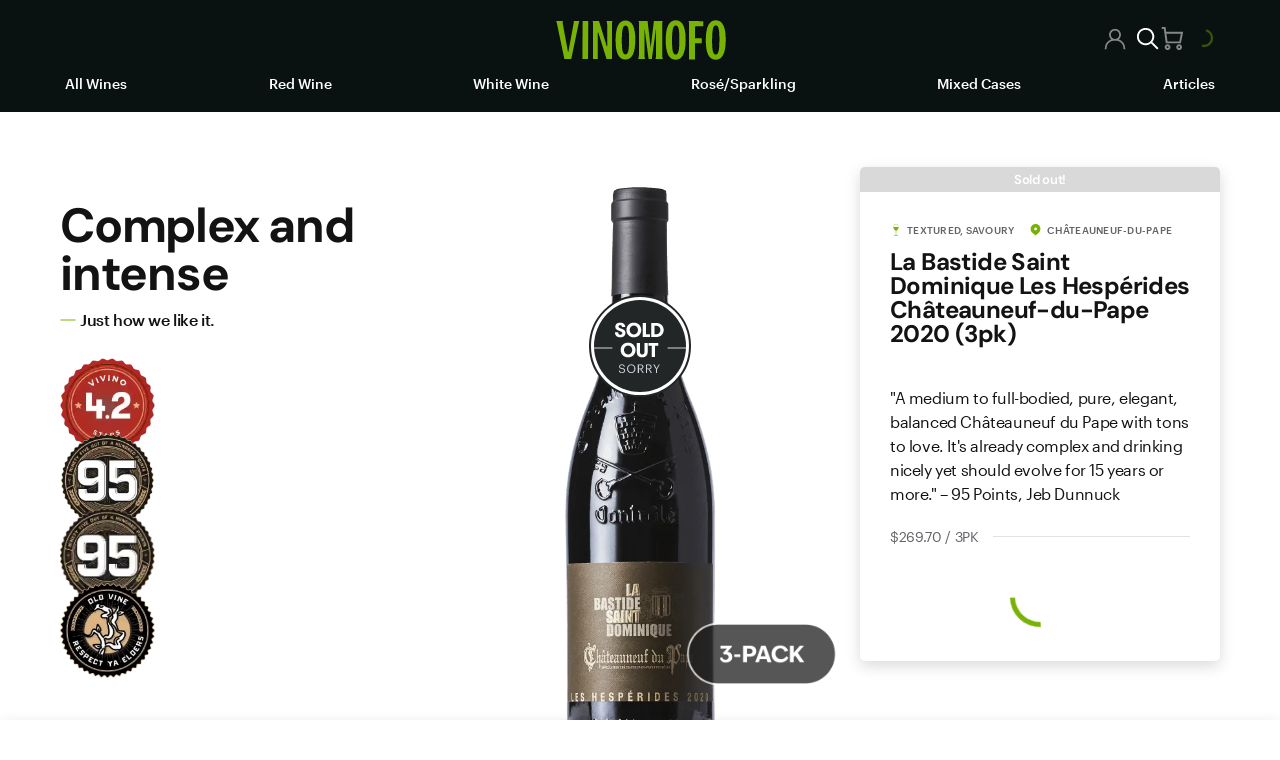

--- FILE ---
content_type: text/html; charset=UTF-8
request_url: https://www.vinomofo.com.sg/wines/red-wine/la-bastide-saint-dominique-les-hesperides-chateauneuf-du-pape-2020-9bb41c60/
body_size: 49256
content:
<!DOCTYPE html><html lang="en-SG"><head><meta charSet="utf-8"/><meta http-equiv="x-ua-compatible" content="ie=edge"/><meta name="viewport" content="width=device-width, initial-scale=1, shrink-to-fit=no"/><meta name="generator" content="Gatsby 5.14.3"/><meta data-react-helmet="true" name="description" content="Buy La Bastide Saint Dominique Les Hespérides Châteauneuf-du-Pape 2020 (3pk) at Vinomofo Singapore. Shop online for epic wine deals, top-rated drops, and handpicked bottles from the top 5% we taste. Delivered fast. Guaranteed damn good."/><meta data-react-helmet="true" name="title" content="La Bastide Saint Dominique Les Hespérides Châteauneuf-du-Pape 2020 (3pk) - Red Wine"/><meta data-react-helmet="true" name="image" content="https://res.cloudinary.com/vinomofo/image/upload/f_auto/q_auto/v1696463781/vinomofo-bottle-images/350x880_UPC_Bottle_Images/La_Bastide_Saint_Dominique_Cha%CC%82teauneuf_du_Pape_Les_Hespe%CC%81rides_2020_copy.png"/><meta data-react-helmet="true" property="og:url" content="https://www.vinomofo.com.sg/wines/red-wine/la-bastide-saint-dominique-les-hesperides-chateauneuf-du-pape-2020-9bb41c60/"/><meta data-react-helmet="true" property="og:type" content="product"/><meta data-react-helmet="true" property="og:title" content="La Bastide Saint Dominique Les Hespérides Châteauneuf-du-Pape 2020 (3pk) - Red Wine"/><meta data-react-helmet="true" property="og:description" content="Buy La Bastide Saint Dominique Les Hespérides Châteauneuf-du-Pape 2020 (3pk) at Vinomofo Singapore. Shop online for epic wine deals, top-rated drops, and handpicked bottles from the top 5% we taste. Delivered fast. Guaranteed damn good."/><meta data-react-helmet="true" property="og:image" content="https://res.cloudinary.com/vinomofo/image/upload/f_auto/q_auto/v1696463781/vinomofo-bottle-images/350x880_UPC_Bottle_Images/La_Bastide_Saint_Dominique_Cha%CC%82teauneuf_du_Pape_Les_Hespe%CC%81rides_2020_copy.png"/><meta data-react-helmet="true" name="twitter:card" content="summary_large_image"/><meta data-react-helmet="true" name="twitter:title" content="La Bastide Saint Dominique Les Hespérides Châteauneuf-du-Pape 2020 (3pk) - Red Wine"/><meta data-react-helmet="true" name="twitter:description" content="Buy La Bastide Saint Dominique Les Hespérides Châteauneuf-du-Pape 2020 (3pk) at Vinomofo Singapore. Shop online for epic wine deals, top-rated drops, and handpicked bottles from the top 5% we taste. Delivered fast. Guaranteed damn good."/><meta data-react-helmet="true" name="twitter:image" content="https://res.cloudinary.com/vinomofo/image/upload/f_auto/q_auto/v1696463781/vinomofo-bottle-images/350x880_UPC_Bottle_Images/La_Bastide_Saint_Dominique_Cha%CC%82teauneuf_du_Pape_Les_Hespe%CC%81rides_2020_copy.png"/><meta data-react-helmet="true" name="twitter:site" content="@vinomofo"/><meta data-react-helmet="true" name="robots" content="index, follow"/><meta name="theme-color" content="#77b204"/><style data-href="/styles.06e065f2e4d1bef75721.css" data-identity="gatsby-global-css">.Toastify__toast-container{box-sizing:border-box;color:#fff;padding:4px;position:fixed;-webkit-transform:translateZ(9999px);width:320px;z-index:9999}.Toastify__toast-container--top-left{left:1em;top:1em}.Toastify__toast-container--top-center{left:50%;top:1em;transform:translateX(-50%)}.Toastify__toast-container--top-right{right:1em;top:1em}.Toastify__toast-container--bottom-left{bottom:1em;left:1em}.Toastify__toast-container--bottom-center{bottom:1em;left:50%;transform:translateX(-50%)}.Toastify__toast-container--bottom-right{bottom:1em;right:1em}@media only screen and (max-width:480px){.Toastify__toast-container{left:0;margin:0;padding:0;width:100vw}.Toastify__toast-container--top-center,.Toastify__toast-container--top-left,.Toastify__toast-container--top-right{top:0;transform:translateX(0)}.Toastify__toast-container--bottom-center,.Toastify__toast-container--bottom-left,.Toastify__toast-container--bottom-right{bottom:0;transform:translateX(0)}.Toastify__toast-container--rtl{left:auto;right:0}}.Toastify__toast{border-radius:4px;box-shadow:0 1px 10px 0 rgba(0,0,0,.1),0 2px 15px 0 rgba(0,0,0,.05);box-sizing:border-box;cursor:pointer;direction:ltr;display:flex;font-family:sans-serif;justify-content:space-between;margin-bottom:1rem;max-height:800px;min-height:64px;overflow:hidden;padding:8px;position:relative}.Toastify__toast--rtl{direction:rtl}.Toastify__toast--dark{background:#121212;color:#fff}.Toastify__toast--default{background:#fff;color:#aaa}.Toastify__toast--info{background:#3498db}.Toastify__toast--success{background:#07bc0c}.Toastify__toast--warning{background:#f1c40f}.Toastify__toast--error{background:#e74c3c}.Toastify__toast-body{flex:1 1 auto;margin:auto 0;padding:6px}.Toastify--animate{animation-duration:.7s;animation-fill-mode:both}@media only screen and (max-width:480px){.Toastify__toast{border-radius:0;margin-bottom:0}}.Toastify__close-button{align-self:flex-start;background:transparent;border:none;color:#fff;cursor:pointer;opacity:.7;outline:none;padding:0;transition:.3s ease}.Toastify__close-button--default{color:#000;opacity:.3}.Toastify__close-button>svg{fill:currentColor;height:16px;width:14px}.Toastify__close-button:focus,.Toastify__close-button:hover{opacity:1}@keyframes Toastify__trackProgress{0%{transform:scaleX(1)}to{transform:scaleX(0)}}.Toastify__progress-bar{background-color:hsla(0,0%,100%,.7);bottom:0;height:5px;left:0;opacity:.7;position:absolute;transform-origin:left;width:100%;z-index:9999}.Toastify__progress-bar--animated{animation:Toastify__trackProgress linear 1 forwards}.Toastify__progress-bar--controlled{transition:transform .2s}.Toastify__progress-bar--rtl{left:auto;right:0;transform-origin:right}.Toastify__progress-bar--default{background:linear-gradient(90deg,#4cd964,#5ac8fa,#007aff,#34aadc,#5856d6,#ff2d55)}.Toastify__progress-bar--dark{background:#bb86fc}@keyframes Toastify__bounceInRight{0%,60%,75%,90%,to{animation-timing-function:cubic-bezier(.215,.61,.355,1)}0%{opacity:0;transform:translate3d(3000px,0,0)}60%{opacity:1;transform:translate3d(-25px,0,0)}75%{transform:translate3d(10px,0,0)}90%{transform:translate3d(-5px,0,0)}to{transform:none}}@keyframes Toastify__bounceOutRight{20%{opacity:1;transform:translate3d(-20px,0,0)}to{opacity:0;transform:translate3d(2000px,0,0)}}@keyframes Toastify__bounceInLeft{0%,60%,75%,90%,to{animation-timing-function:cubic-bezier(.215,.61,.355,1)}0%{opacity:0;transform:translate3d(-3000px,0,0)}60%{opacity:1;transform:translate3d(25px,0,0)}75%{transform:translate3d(-10px,0,0)}90%{transform:translate3d(5px,0,0)}to{transform:none}}@keyframes Toastify__bounceOutLeft{20%{opacity:1;transform:translate3d(20px,0,0)}to{opacity:0;transform:translate3d(-2000px,0,0)}}@keyframes Toastify__bounceInUp{0%,60%,75%,90%,to{animation-timing-function:cubic-bezier(.215,.61,.355,1)}0%{opacity:0;transform:translate3d(0,3000px,0)}60%{opacity:1;transform:translate3d(0,-20px,0)}75%{transform:translate3d(0,10px,0)}90%{transform:translate3d(0,-5px,0)}to{transform:translateZ(0)}}@keyframes Toastify__bounceOutUp{20%{transform:translate3d(0,-10px,0)}40%,45%{opacity:1;transform:translate3d(0,20px,0)}to{opacity:0;transform:translate3d(0,-2000px,0)}}@keyframes Toastify__bounceInDown{0%,60%,75%,90%,to{animation-timing-function:cubic-bezier(.215,.61,.355,1)}0%{opacity:0;transform:translate3d(0,-3000px,0)}60%{opacity:1;transform:translate3d(0,25px,0)}75%{transform:translate3d(0,-10px,0)}90%{transform:translate3d(0,5px,0)}to{transform:none}}@keyframes Toastify__bounceOutDown{20%{transform:translate3d(0,10px,0)}40%,45%{opacity:1;transform:translate3d(0,-20px,0)}to{opacity:0;transform:translate3d(0,2000px,0)}}.Toastify__bounce-enter--bottom-left,.Toastify__bounce-enter--top-left{animation-name:Toastify__bounceInLeft}.Toastify__bounce-enter--bottom-right,.Toastify__bounce-enter--top-right{animation-name:Toastify__bounceInRight}.Toastify__bounce-enter--top-center{animation-name:Toastify__bounceInDown}.Toastify__bounce-enter--bottom-center{animation-name:Toastify__bounceInUp}.Toastify__bounce-exit--bottom-left,.Toastify__bounce-exit--top-left{animation-name:Toastify__bounceOutLeft}.Toastify__bounce-exit--bottom-right,.Toastify__bounce-exit--top-right{animation-name:Toastify__bounceOutRight}.Toastify__bounce-exit--top-center{animation-name:Toastify__bounceOutUp}.Toastify__bounce-exit--bottom-center{animation-name:Toastify__bounceOutDown}@keyframes Toastify__zoomIn{0%{opacity:0;transform:scale3d(.3,.3,.3)}50%{opacity:1}}@keyframes Toastify__zoomOut{0%{opacity:1}50%{opacity:0;transform:scale3d(.3,.3,.3)}to{opacity:0}}.Toastify__zoom-enter{animation-name:Toastify__zoomIn}.Toastify__zoom-exit{animation-name:Toastify__zoomOut}@keyframes Toastify__flipIn{0%{animation-timing-function:ease-in;opacity:0;transform:perspective(400px) rotateX(90deg)}40%{animation-timing-function:ease-in;transform:perspective(400px) rotateX(-20deg)}60%{opacity:1;transform:perspective(400px) rotateX(10deg)}80%{transform:perspective(400px) rotateX(-5deg)}to{transform:perspective(400px)}}@keyframes Toastify__flipOut{0%{transform:perspective(400px)}30%{opacity:1;transform:perspective(400px) rotateX(-20deg)}to{opacity:0;transform:perspective(400px) rotateX(90deg)}}.Toastify__flip-enter{animation-name:Toastify__flipIn}.Toastify__flip-exit{animation-name:Toastify__flipOut}@keyframes Toastify__slideInRight{0%{transform:translate3d(110%,0,0);visibility:visible}to{transform:translateZ(0)}}@keyframes Toastify__slideInLeft{0%{transform:translate3d(-110%,0,0);visibility:visible}to{transform:translateZ(0)}}@keyframes Toastify__slideInUp{0%{transform:translate3d(0,110%,0);visibility:visible}to{transform:translateZ(0)}}@keyframes Toastify__slideInDown{0%{transform:translate3d(0,-110%,0);visibility:visible}to{transform:translateZ(0)}}@keyframes Toastify__slideOutRight{0%{transform:translateZ(0)}to{transform:translate3d(110%,0,0);visibility:hidden}}@keyframes Toastify__slideOutLeft{0%{transform:translateZ(0)}to{transform:translate3d(-110%,0,0);visibility:hidden}}@keyframes Toastify__slideOutDown{0%{transform:translateZ(0)}to{transform:translate3d(0,500px,0);visibility:hidden}}@keyframes Toastify__slideOutUp{0%{transform:translateZ(0)}to{transform:translate3d(0,-500px,0);visibility:hidden}}.Toastify__slide-enter--bottom-left,.Toastify__slide-enter--top-left{animation-name:Toastify__slideInLeft}.Toastify__slide-enter--bottom-right,.Toastify__slide-enter--top-right{animation-name:Toastify__slideInRight}.Toastify__slide-enter--top-center{animation-name:Toastify__slideInDown}.Toastify__slide-enter--bottom-center{animation-name:Toastify__slideInUp}.Toastify__slide-exit--bottom-left,.Toastify__slide-exit--top-left{animation-name:Toastify__slideOutLeft}.Toastify__slide-exit--bottom-right,.Toastify__slide-exit--top-right{animation-name:Toastify__slideOutRight}.Toastify__slide-exit--top-center{animation-name:Toastify__slideOutUp}.Toastify__slide-exit--bottom-center{animation-name:Toastify__slideOutDown}#nprogress{pointer-events:none}.bar{background:#77b204;height:3px;left:0;position:fixed;top:0;width:100%;z-index:1031}.peg{box-shadow:0 0 10px #77b204,0 0 5px #77b204;display:block;height:100%;opacity:1;position:absolute;right:0;transform:rotate(3deg) translateY(-4px);width:100px}.spinner{bottom:15px;display:block;position:fixed;right:15px;z-index:1031;@media screen and (max-width:767px){bottom:69px;right:30px}}.spinner-icon{animation:nprogress-spinner .4s linear infinite;border-color:#77b204 transparent transparent #77b204;border-radius:50%;border-style:solid;border-width:2px;box-sizing:border-box;height:18px;width:18px}@keyframes nprogress-spinner{0%{transform:rotate(0deg)}to{transform:rotate(1turn)}}.Toastify__toast-container{z-index:2147483649}body #hubspot-messages-iframe-container{z-index:99!important;@media screen and (max-width:767px){bottom:78px!important}}body #onesignal-slidedown-container{z-index:100!important}body .leadinModal{z-index:101!important}body{@media screen and (max-width:767px){margin-bottom:40px!important;&.cart-open{>div[class^=intercom-]{display:none!important;div[class^=intercom-with-namespace]{display:none!important}}div[class*=Drawer__DrawerCard]{border-bottom-left-radius:0;border-bottom-right-radius:0}}}}.hs-messages-widget-open body #hubspot-messages-iframe-container{@media screen and (max-width:767px){bottom:0!important}}</style><link rel="stylesheet" href="/fonts/fonts.css"/><link href="/fonts/fonts.css" rel="stylesheet"/><style>.gatsby-image-wrapper{position:relative;overflow:hidden}.gatsby-image-wrapper picture.object-fit-polyfill{position:static!important}.gatsby-image-wrapper img{bottom:0;height:100%;left:0;margin:0;max-width:none;padding:0;position:absolute;right:0;top:0;width:100%;object-fit:cover}.gatsby-image-wrapper [data-main-image]{opacity:0;transform:translateZ(0);transition:opacity .25s linear;will-change:opacity}.gatsby-image-wrapper-constrained{display:inline-block;vertical-align:top}</style><noscript><style>.gatsby-image-wrapper noscript [data-main-image]{opacity:1!important}.gatsby-image-wrapper [data-placeholder-image]{opacity:0!important}</style></noscript><script type="module">const e="undefined"!=typeof HTMLImageElement&&"loading"in HTMLImageElement.prototype;e&&document.body.addEventListener("load",(function(e){const t=e.target;if(void 0===t.dataset.mainImage)return;if(void 0===t.dataset.gatsbyImageSsr)return;let a=null,n=t;for(;null===a&&n;)void 0!==n.parentNode.dataset.gatsbyImageWrapper&&(a=n.parentNode),n=n.parentNode;const o=a.querySelector("[data-placeholder-image]"),r=new Image;r.src=t.currentSrc,r.decode().catch((()=>{})).then((()=>{t.style.opacity=1,o&&(o.style.opacity=0,o.style.transition="opacity 500ms linear")}))}),!0);</script><style data-styled="" data-styled-version="5.3.11">.htyxBy{margin:0;padding:0;position:relative;}/*!sc*/
.fVYXfY{margin:0;padding:0;background-color:#091111;padding-top:12px;padding-bottom:12px;border-bottom:0;}/*!sc*/
.hCbGeV{margin:0;padding:0;margin-right:auto;margin-left:auto;}/*!sc*/
@media (min-width:0px){.hCbGeV{padding-right:20px;padding-left:20px;}}/*!sc*/
@media (min-width:768px){.hCbGeV{padding-right:35px;padding-left:35px;}}/*!sc*/
@media (min-width:0px){.hCbGeV{max-width:none;}}/*!sc*/
@media (min-width:768px){.hCbGeV{max-width:708px;}}/*!sc*/
@media (min-width:980px){.hCbGeV{max-width:1160px;}}/*!sc*/
.cCHpZr{margin:0;padding:0;-webkit-flex-direction:column;-ms-flex-direction:column;flex-direction:column;-webkit-box-pack:start;-webkit-justify-content:flex-start;-ms-flex-pack:start;justify-content:flex-start;display:-webkit-box;display:-webkit-flex;display:-ms-flexbox;display:flex;}/*!sc*/
.dKEPhO{margin:0;padding:0;display:-webkit-box;display:-webkit-flex;display:-ms-flexbox;display:flex;}/*!sc*/
.kxFICv{margin:0;padding:0;-webkit-align-items:center;-webkit-box-align:center;-ms-flex-align:center;align-items:center;-webkit-box-pack:justify;-webkit-justify-content:space-between;-ms-flex-pack:justify;justify-content:space-between;-webkit-flex-basis:100%;-ms-flex-preferred-size:100%;flex-basis:100%;display:-webkit-box;display:-webkit-flex;display:-ms-flexbox;display:flex;}/*!sc*/
.oAnRR{margin:0;padding:0;-webkit-box-flex:3;-webkit-flex-grow:3;-ms-flex-positive:3;flex-grow:3;-webkit-flex-shrink:1;-ms-flex-negative:1;flex-shrink:1;-webkit-flex-basis:0%;-ms-flex-preferred-size:0%;flex-basis:0%;-webkit-box-pack:start;-webkit-justify-content:flex-start;-ms-flex-pack:start;justify-content:flex-start;-webkit-align-items:center;-webkit-box-align:center;-ms-flex-align:center;align-items:center;display:-webkit-box;display:-webkit-flex;display:-ms-flexbox;display:flex;}/*!sc*/
.hRHgGH{margin:0;padding:0;-webkit-flex-direction:row;-ms-flex-direction:row;flex-direction:row;-webkit-box-pack:start;-webkit-justify-content:flex-start;-ms-flex-pack:start;justify-content:flex-start;display:-webkit-box;display:-webkit-flex;display:-ms-flexbox;display:flex;}/*!sc*/
.cSnFwP{margin:0;padding:0;-webkit-flex-wrap:wrap;-ms-flex-wrap:wrap;flex-wrap:wrap;min-height:36px;width:22px;}/*!sc*/
@media (min-width:0px){.cSnFwP{display:-webkit-box;display:-webkit-flex;display:-ms-flexbox;display:flex;}}/*!sc*/
@media (min-width:768px){.cSnFwP{display:-webkit-box;display:-webkit-flex;display:-ms-flexbox;display:flex;}}/*!sc*/
@media (min-width:980px){.cSnFwP{display:none;}}/*!sc*/
.dGpxeF{margin:0;padding:0;-webkit-box-pack:center;-webkit-justify-content:center;-ms-flex-pack:center;justify-content:center;-webkit-align-items:center;-webkit-box-align:center;-ms-flex-align:center;align-items:center;-webkit-flex-shrink:0;-ms-flex-negative:0;flex-shrink:0;color:#ffffff;display:-webkit-box;display:-webkit-flex;display:-ms-flexbox;display:flex;width:auto;z-index:15;}/*!sc*/
@media (min-width:0px){.dGpxeF{padding-top:4px;}}/*!sc*/
@media (min-width:768px){.dGpxeF{padding-top:auto;}}/*!sc*/
@media (min-width:980px){.dGpxeF{padding-top:auto;}}/*!sc*/
.kgWoYp{margin:0;padding:0;color:#ffffff;}/*!sc*/
.lhqAnK{margin:0;padding:0;}/*!sc*/
.byYVXU{margin:0;padding:0;width:100%;position:absolute;left:0;top:56px;z-index:14;}/*!sc*/
.insEgS{margin:0;padding:0;padding:0;position:relative;}/*!sc*/
.bknMPk{margin:0;padding:0;position:absolute;z-index:1;}/*!sc*/
.egFrAK{margin:0;padding:0;padding:20px 20px 20px 24px;}/*!sc*/
.jYmMOp{margin:0;padding:0;-webkit-box-flex:1;-webkit-flex-grow:1;-ms-flex-positive:1;flex-grow:1;-webkit-align-items:center;-webkit-box-align:center;-ms-flex-align:center;align-items:center;-webkit-box-pack:center;-webkit-justify-content:center;-ms-flex-pack:center;justify-content:center;display:-webkit-box;display:-webkit-flex;display:-ms-flexbox;display:flex;}/*!sc*/
.kVqxWi{margin:0;padding:0;height:24px;}/*!sc*/
.cnKhWn{margin:0;padding:0;-webkit-box-flex:3;-webkit-flex-grow:3;-ms-flex-positive:3;flex-grow:3;-webkit-flex-shrink:1;-ms-flex-negative:1;flex-shrink:1;-webkit-flex-basis:0;-ms-flex-preferred-size:0;flex-basis:0;-webkit-box-pack:end;-webkit-justify-content:flex-end;-ms-flex-pack:end;justify-content:flex-end;-webkit-align-items:center;-webkit-box-align:center;-ms-flex-align:center;align-items:center;display:-webkit-box;display:-webkit-flex;display:-ms-flexbox;display:flex;}/*!sc*/
.bRjLxI{margin:0;padding:0;-webkit-align-items:center;-webkit-box-align:center;-ms-flex-align:center;align-items:center;display:-webkit-box;display:-webkit-flex;display:-ms-flexbox;display:flex;}/*!sc*/
@media (min-width:0px){.bRjLxI{grid-gap:4px;}}/*!sc*/
@media (min-width:768px){.bRjLxI{grid-gap:4px;}}/*!sc*/
@media (min-width:980px){.bRjLxI{grid-gap:4px;}}/*!sc*/
.bfHzIJ{margin:0;padding:0;-webkit-align-items:center;-webkit-box-align:center;-ms-flex-align:center;align-items:center;color:#ffffff;display:-webkit-box;display:-webkit-flex;display:-ms-flexbox;display:flex;position:relative;}/*!sc*/
.jTkIiu{margin:0;padding:0;opacity:0;z-index:-1;}/*!sc*/
.dPgibN{margin:0;padding:0;padding:16px;}/*!sc*/
@media (min-width:0px){.dPgibN{max-height:220px;}}/*!sc*/
@media (min-width:768px){.dPgibN{max-height:30vh;}}/*!sc*/
.bJJpzN{margin:0;padding:0;margin-top:16px;margin-left:0;display:-webkit-box;display:-webkit-flex;display:-ms-flexbox;display:flex;}/*!sc*/
.kTXBQp{margin:0;padding:0;margin-top:0;display:-webkit-box;display:-webkit-flex;display:-ms-flexbox;display:flex;}/*!sc*/
@media (min-width:0px){.kTXBQp{margin-left:20px;}}/*!sc*/
@media (min-width:768px){.kTXBQp{margin-left:20px;}}/*!sc*/
@media (min-width:980px){.kTXBQp{margin-left:30px;}}/*!sc*/
.gSgVrQ{margin:0;padding:0;background-color:#091111;border-bottom:0;}/*!sc*/
@media (min-width:0px){.gSgVrQ{padding-top:15px;padding-bottom:15px;}}/*!sc*/
@media (min-width:768px){.gSgVrQ{padding-top:20px;padding-bottom:20px;}}/*!sc*/
@media (min-width:980px){.gSgVrQ{padding-top:20px;padding-bottom:20px;}}/*!sc*/
.feLwEO{margin:0;padding:0;-webkit-align-items:center;-webkit-box-align:center;-ms-flex-align:center;align-items:center;-webkit-box-pack:justify;-webkit-justify-content:space-between;-ms-flex-pack:justify;justify-content:space-between;display:-webkit-box;display:-webkit-flex;display:-ms-flexbox;display:flex;}/*!sc*/
.hCfXkK{margin:0;padding:0;-webkit-box-flex:3;-webkit-flex-grow:3;-ms-flex-positive:3;flex-grow:3;-webkit-flex-shrink:1;-ms-flex-negative:1;flex-shrink:1;-webkit-flex-basis:0;-ms-flex-preferred-size:0;flex-basis:0;width:33.3%;}/*!sc*/
.kEhfTJ{margin:0;padding:0;-webkit-align-items:center;-webkit-box-align:center;-ms-flex-align:center;align-items:center;-webkit-box-pack:center;-webkit-justify-content:center;-ms-flex-pack:center;justify-content:center;width:33.3%;display:-webkit-box;display:-webkit-flex;display:-ms-flexbox;display:flex;}/*!sc*/
.fcnynp{margin:0;padding:0;}/*!sc*/
@media (min-width:0px){.fcnynp{height:25px;}}/*!sc*/
@media (min-width:768px){.fcnynp{height:35px;}}/*!sc*/
@media (min-width:980px){.fcnynp{height:40px;}}/*!sc*/
.etbABr{margin:0;padding:0;-webkit-box-pack:end;-webkit-justify-content:flex-end;-ms-flex-pack:end;justify-content:flex-end;-webkit-align-items:center;-webkit-box-align:center;-ms-flex-align:center;align-items:center;display:-webkit-box;display:-webkit-flex;display:-ms-flexbox;display:flex;width:33.3%;}/*!sc*/
@media (min-width:0px){.etbABr{grid-gap:16px;}}/*!sc*/
@media (min-width:768px){.etbABr{grid-gap:16px;}}/*!sc*/
@media (min-width:980px){.etbABr{grid-gap:24px;}}/*!sc*/
.jsduHy{margin:0;padding:0;-webkit-align-items:center;-webkit-box-align:center;-ms-flex-align:center;align-items:center;display:-webkit-box;display:-webkit-flex;display:-ms-flexbox;display:flex;}/*!sc*/
@media (min-width:0px){.jsduHy{grid-gap:16px;}}/*!sc*/
@media (min-width:768px){.jsduHy{grid-gap:16px;}}/*!sc*/
@media (min-width:980px){.jsduHy{grid-gap:24px;}}/*!sc*/
.dmSUxC{margin:0;padding:0;-webkit-align-items:center;-webkit-box-align:center;-ms-flex-align:center;align-items:center;display:-webkit-box;display:-webkit-flex;display:-ms-flexbox;display:flex;}/*!sc*/
.iBwuVH{margin:0;padding:0;margin-top:0;margin-left:10px;display:-webkit-box;display:-webkit-flex;display:-ms-flexbox;display:flex;}/*!sc*/
.bkKYVp{margin:0;padding:0;-webkit-align-items:center;-webkit-box-align:center;-ms-flex-align:center;align-items:center;-webkit-box-pack:center;-webkit-justify-content:center;-ms-flex-pack:center;justify-content:center;-webkit-flex-basis:100%;-ms-flex-preferred-size:100%;flex-basis:100%;padding-top:15px;display:-webkit-box;display:-webkit-flex;display:-ms-flexbox;display:flex;position:relative;}/*!sc*/
.dMQnZp{margin:0;padding:0;min-height:20px;}/*!sc*/
.hSyFfV{margin:0;padding:0;-webkit-box-pack:justify;-webkit-justify-content:space-between;-ms-flex-pack:justify;justify-content:space-between;-webkit-align-items:start;-webkit-box-align:start;-ms-flex-align:start;align-items:start;}/*!sc*/
@media (min-width:0px){.hSyFfV{display:block;}}/*!sc*/
@media (min-width:768px){.hSyFfV{display:block;}}/*!sc*/
@media (min-width:980px){.hSyFfV{display:-webkit-box;display:-webkit-flex;display:-ms-flexbox;display:flex;}}/*!sc*/
.ZDIRy{margin:0;padding:0;min-height:0;position:relative;}/*!sc*/
@media (min-width:0px){.ZDIRy{-webkit-flex-basis:100%;-ms-flex-preferred-size:100%;flex-basis:100%;}}/*!sc*/
@media (min-width:768px){.ZDIRy{-webkit-flex-basis:100%;-ms-flex-preferred-size:100%;flex-basis:100%;-webkit-align-items:center;-webkit-box-align:center;-ms-flex-align:center;align-items:center;}}/*!sc*/
@media (min-width:980px){.ZDIRy{-webkit-flex-basis:39.65%;-ms-flex-preferred-size:39.65%;flex-basis:39.65%;}}/*!sc*/
@media (min-width:0px){.ZDIRy{padding-top:20px;}}/*!sc*/
@media (min-width:768px){.ZDIRy{padding-top:20px;}}/*!sc*/
@media (min-width:980px){.ZDIRy{padding-top:90px;}}/*!sc*/
@media (min-width:0px){.ZDIRy{max-width:100%;}}/*!sc*/
@media (min-width:768px){.ZDIRy{max-width:66%;display:-webkit-box;display:-webkit-flex;display:-ms-flexbox;display:flex;}}/*!sc*/
@media (min-width:980px){.ZDIRy{max-width:460px;}}/*!sc*/
.jwRDXa{margin:0;padding:0;position:relative;}/*!sc*/
@media (min-width:0px){.jwRDXa{margin-top:0;}}/*!sc*/
@media (min-width:768px){.jwRDXa{margin-top:15px !important;}}/*!sc*/
@media (min-width:980px){.jwRDXa{margin-top:0;}}/*!sc*/
@media (min-width:0px){.jwRDXa{display:block;}}/*!sc*/
@media (min-width:768px){.jwRDXa{display:none;}}/*!sc*/
@media (min-width:980px){.jwRDXa{display:none;}}/*!sc*/
.zgdDF{margin:0;padding:0;overflow:hidden;position:relative;}/*!sc*/
.dhPUIR{margin:0;padding:0;padding-bottom:100%;width:100%;height:0;}/*!sc*/
.fXAfqi{margin:0;padding:0;position:absolute;top:0;right:0;bottom:0;left:0;}/*!sc*/
.cxeNTc{margin:0;padding:0;position:absolute;}/*!sc*/
@media (min-width:0px){.cxeNTc{width:70px;height:70px;}}/*!sc*/
@media (min-width:768px){.cxeNTc{width:80px;height:80px;}}/*!sc*/
@media (min-width:980px){.cxeNTc{width:102px;height:102px;}}/*!sc*/
.eHUYIY{margin:0;padding:0;-webkit-align-items:center;-webkit-box-align:center;-ms-flex-align:center;align-items:center;display:-webkit-box;display:-webkit-flex;display:-ms-flexbox;display:flex;border-radius:50%;overflow:hidden;position:absolute;bottom:10px;z-index:1;}/*!sc*/
@media (min-width:0px){.eHUYIY{width:110px;height:110px;}}/*!sc*/
@media (min-width:768px){.eHUYIY{width:120px;height:120px;}}/*!sc*/
@media (min-width:980px){.eHUYIY{width:150px;height:150px;}}/*!sc*/
@media (min-width:0px){.eHUYIY{left:calc(60%);}}/*!sc*/
@media (min-width:768px){.eHUYIY{left:calc(60%);}}/*!sc*/
@media (min-width:980px){.eHUYIY{left:calc(60%);}}/*!sc*/
.kqchfn{margin:0;padding:0;background-color:#FFF;left:0;right:0;position:fixed;}/*!sc*/
@media (min-width:0px){.kqchfn{margin-top:0;}}/*!sc*/
@media (min-width:768px){.kqchfn{margin-top:15px !important;}}/*!sc*/
@media (min-width:980px){.kqchfn{margin-top:0;}}/*!sc*/
@media (min-width:0px){.kqchfn{display:none;}}/*!sc*/
@media (min-width:768px){.kqchfn{display:block;}}/*!sc*/
@media (min-width:980px){.kqchfn{display:block;}}/*!sc*/
@media (min-width:0px){.kqchfn{top:0;}}/*!sc*/
@media (min-width:768px){.kqchfn{top:35px;}}/*!sc*/
@media (min-width:980px){.kqchfn{top:100px;}}/*!sc*/
.eiYcuh{margin:0;padding:0;overflow:visible;position:relative;}/*!sc*/
.bNDZdc{margin:0;padding:0;padding-bottom:53.81944444444444%;width:100%;height:0;}/*!sc*/
.iDKmsj{margin:0;padding:0;opacity:1;position:absolute;top:0;right:0;bottom:0;left:0;}/*!sc*/
.ftEIWZ{margin:0;padding:0;-webkit-align-items:center;-webkit-box-align:center;-ms-flex-align:center;align-items:center;display:-webkit-box;display:-webkit-flex;display:-ms-flexbox;display:flex;border-radius:50%;overflow:hidden;position:absolute;bottom:10px;z-index:1;}/*!sc*/
@media (min-width:0px){.ftEIWZ{width:100px;height:100px;}}/*!sc*/
@media (min-width:768px){.ftEIWZ{width:110px;height:110px;}}/*!sc*/
@media (min-width:980px){.ftEIWZ{width:150px;height:150px;}}/*!sc*/
@media (min-width:0px){.ftEIWZ{left:auto;right:2%;}}/*!sc*/
@media (min-width:768px){.ftEIWZ{left:auto;right:2%;}}/*!sc*/
@media (min-width:980px){.ftEIWZ{left:calc(54%);right:auto;}}/*!sc*/
.bBNTML{margin:0;padding:0;margin-top:10px;margin-left:0;display:-webkit-box;display:-webkit-flex;display:-ms-flexbox;display:flex;}/*!sc*/
.kuhBjH{margin:0;padding:0;color:#77B204;margin-right:4px;display:inline-block;vertical-align:middle;}/*!sc*/
.iMiPPv{margin:0;padding:0;margin-left:0;display:-webkit-box;display:-webkit-flex;display:-ms-flexbox;display:flex;}/*!sc*/
@media (min-width:0px){.iMiPPv{margin-top:0;}}/*!sc*/
@media (min-width:768px){.iMiPPv{margin-top:16px;}}/*!sc*/
@media (min-width:980px){.iMiPPv{margin-top:20px;}}/*!sc*/
.cjSlPc{margin:0;padding:0;display:block;top:4px;}/*!sc*/
@media (min-width:0px){.cjSlPc{position:absolute;}}/*!sc*/
@media (min-width:768px){.cjSlPc{position:relative;}}/*!sc*/
.dlGxWC{margin:0;padding:0;-webkit-flex-direction:column;-ms-flex-direction:column;flex-direction:column;display:-webkit-box;display:-webkit-flex;display:-ms-flexbox;display:flex;}/*!sc*/
.jAmdRc{margin:0;padding:0;margin-top:0;margin-left:0;display:inline-block;}/*!sc*/
.gMzwyJ{margin:0;padding:0;-webkit-align-self:center;-ms-flex-item-align:center;align-self:center;position:relative;}/*!sc*/
@media (min-width:0px){.gMzwyJ{width:64px;height:64px;}}/*!sc*/
@media (min-width:768px){.gMzwyJ{width:80px;height:80px;}}/*!sc*/
@media (min-width:980px){.gMzwyJ{width:95px;height:95px;}}/*!sc*/
.fLjoem{margin:0;padding:0;margin-left:0;display:inline-block;}/*!sc*/
@media (min-width:0px){.fLjoem{margin-top:-10px;}}/*!sc*/
@media (min-width:768px){.fLjoem{margin-top:10px;}}/*!sc*/
@media (min-width:980px){.fLjoem{margin-top:-20px;}}/*!sc*/
.dhmGyc{margin:0;padding:0;}/*!sc*/
@media (min-width:0px){.dhmGyc{display:none;}}/*!sc*/
@media (min-width:768px){.dhmGyc{display:block;}}/*!sc*/
.cWXLTA{margin:0;padding:0;}/*!sc*/
@media (min-width:0px){.cWXLTA{min-height:0;}}/*!sc*/
@media (min-width:768px){.cWXLTA{min-height:135px;}}/*!sc*/
.wRVaY{margin:0;padding:0;}/*!sc*/
@media (min-width:0px){.wRVaY{display:block;}}/*!sc*/
@media (min-width:768px){.wRVaY{display:none;}}/*!sc*/
.ckilEB{margin:0;padding:0;}/*!sc*/
@media (min-width:0px){.ckilEB{-webkit-flex-basis:100%;-ms-flex-preferred-size:100%;flex-basis:100%;}}/*!sc*/
@media (min-width:768px){.ckilEB{-webkit-flex-basis:100%;-ms-flex-preferred-size:100%;flex-basis:100%;}}/*!sc*/
@media (min-width:980px){.ckilEB{-webkit-flex-basis:31.034%;-ms-flex-preferred-size:31.034%;flex-basis:31.034%;}}/*!sc*/
@media (min-width:0px){.ckilEB{padding-top:0;margin-bottom:0;}}/*!sc*/
@media (min-width:768px){.ckilEB{padding-top:0;margin-bottom:40px;}}/*!sc*/
@media (min-width:980px){.ckilEB{padding-top:55px;margin-bottom:0;}}/*!sc*/
@media (min-width:0px){.ckilEB{max-width:100%;}}/*!sc*/
@media (min-width:768px){.ckilEB{max-width:100%;}}/*!sc*/
@media (min-width:980px){.ckilEB{max-width:360px;}}/*!sc*/
.juHQib{margin:0;padding:0;background-color:#eaeaea;-webkit-align-items:center;-webkit-box-align:center;-ms-flex-align:center;align-items:center;-webkit-box-pack:justify;-webkit-justify-content:space-between;-ms-flex-pack:justify;justify-content:space-between;padding-left:20px;padding-right:20px;display:-webkit-box;display:-webkit-flex;display:-ms-flexbox;display:flex;width:100%;height:62px;border-bottom:solid 1px #dadada;overflow:hidden;position:fixed;top:0;bottom:auto;z-index:15;}/*!sc*/
.fNdPCY{margin:0;padding:0;}/*!sc*/
@media (min-width:0px){.fNdPCY{display:none;}}/*!sc*/
@media (min-width:768px){.fNdPCY{display:none;}}/*!sc*/
@media (min-width:980px){.fNdPCY{display:block;}}/*!sc*/
.fOyKmw{margin:0;padding:0;-webkit-align-items:center;-webkit-box-align:center;-ms-flex-align:center;align-items:center;font-size:1.25em;display:-webkit-inline-box;display:-webkit-inline-flex;display:-ms-inline-flexbox;display:inline-flex;}/*!sc*/
.cXIyKF{margin:0;padding:0;background-color:#D9D9D9;padding-right:10px;padding-left:10px;padding-top:3px;padding-bottom:3px;width:100%;}/*!sc*/
@media (min-width:0px){.cXIyKF{padding:3px 10px;}}/*!sc*/
@media (min-width:768px){.cXIyKF{padding:3px 15px;}}/*!sc*/
@media (min-width:0px){.cXIyKF{display:block;}}/*!sc*/
@media (min-width:0px){.cXIyKF{border-radius:5px;}}/*!sc*/
@media (min-width:768px){.cXIyKF{border-radius:5px 5px 0 0;}}/*!sc*/
.jbOXKG{margin:0;padding:0;width:100%;}/*!sc*/
@media (min-width:0px){.jbOXKG{padding:10px 0;}}/*!sc*/
@media (min-width:768px){.jbOXKG{padding:30px;}}/*!sc*/
.kfciIi{margin:0;padding:0;color:#77B204;font-size:10px;}/*!sc*/
.iyDkYJ{margin:0;padding:0;margin-top:0;margin-left:16px;display:-webkit-box;display:-webkit-flex;display:-ms-flexbox;display:flex;}/*!sc*/
.guMpgM{margin:0;padding:0;margin-top:20px;margin-left:0;display:-webkit-box;display:-webkit-flex;display:-ms-flexbox;display:flex;}/*!sc*/
.fzrcgx{margin:0;padding:0;-webkit-flex:1;-ms-flex:1;flex:1;}/*!sc*/
.ljGoet{margin:0;padding:0;-webkit-align-items:center;-webkit-box-align:center;-ms-flex-align:center;align-items:center;font-size:1.75em;display:-webkit-inline-box;display:-webkit-inline-flex;display:-ms-inline-flexbox;display:inline-flex;}/*!sc*/
.dAWyYc{margin:0;padding:0;-webkit-flex:1;-ms-flex:1;flex:1;-webkit-align-items:center;-webkit-box-align:center;-ms-flex-align:center;align-items:center;display:-webkit-box;display:-webkit-flex;display:-ms-flexbox;display:flex;}/*!sc*/
@media (min-width:0px){.dAWyYc{margin-bottom:16px;}}/*!sc*/
@media (min-width:768px){.dAWyYc{margin-bottom:0;}}/*!sc*/
@media (min-width:980px){.dAWyYc{margin-bottom:16px;}}/*!sc*/
.effwce{margin:0;padding:0;-webkit-flex-direction:column;-ms-flex-direction:column;flex-direction:column;-webkit-box-pack:center;-webkit-justify-content:center;-ms-flex-pack:center;justify-content:center;-webkit-align-items:center;-webkit-box-align:center;-ms-flex-align:center;align-items:center;padding:4px;display:-webkit-box;display:-webkit-flex;display:-ms-flexbox;display:flex;}/*!sc*/
.vNdcY{margin:0;padding:0;width:6em;height:6em;border-width:5px;}/*!sc*/
.gijBJs{margin:0;padding:0;-webkit-align-items:center;-webkit-box-align:center;-ms-flex-align:center;align-items:center;}/*!sc*/
@media (min-width:0px){.gijBJs{display:block;}}/*!sc*/
@media (min-width:768px){.gijBJs{display:block;}}/*!sc*/
@media (min-width:980px){.gijBJs{display:block;}}/*!sc*/
.haFKso{margin:0;padding:0;background-color:#e2e2e2;-webkit-box-flex:1;-webkit-flex-grow:1;-ms-flex-positive:1;flex-grow:1;margin-left:15px;height:1px;}/*!sc*/
@media (min-width:0px){.haFKso{margin-right:0;}}/*!sc*/
@media (min-width:768px){.haFKso{margin-right:20px;}}/*!sc*/
@media (min-width:980px){.haFKso{margin-right:0;}}/*!sc*/
.dpvHkx{margin:0;padding:0;display:-webkit-box;display:-webkit-flex;display:-ms-flexbox;display:flex;border:1px solid;border-color:#d9d9d9;border-radius:100px;}/*!sc*/
.slhmq{margin:0;padding:0;background-color:#f7f8fa;}/*!sc*/
@media (min-width:0px){.slhmq{padding-top:50px;padding-bottom:50px;}}/*!sc*/
@media (min-width:768px){.slhmq{padding-top:50px;padding-bottom:50px;}}/*!sc*/
@media (min-width:980px){.slhmq{padding-top:50px;padding-bottom:50px;}}/*!sc*/
.bATcxJ{margin:0;padding:0;margin-top:30px;margin-left:0;display:-webkit-box;display:-webkit-flex;display:-ms-flexbox;display:flex;}/*!sc*/
.cAHSuu{margin:0;padding:0;}/*!sc*/
@media (min-width:0px){.cAHSuu{padding-top:50px;padding-bottom:50px;}}/*!sc*/
@media (min-width:768px){.cAHSuu{padding-top:50px;padding-bottom:50px;}}/*!sc*/
@media (min-width:980px){.cAHSuu{padding-top:125px;padding-bottom:125px;}}/*!sc*/
.bqAfMx{margin:0;padding:0;-webkit-box-pack:justify;-webkit-justify-content:space-between;-ms-flex-pack:justify;justify-content:space-between;}/*!sc*/
@media (min-width:0px){.bqAfMx{display:block;max-width:100%;}}/*!sc*/
@media (min-width:768px){.bqAfMx{display:block;max-width:66%;}}/*!sc*/
@media (min-width:980px){.bqAfMx{display:-webkit-box;display:-webkit-flex;display:-ms-flexbox;display:flex;max-width:100%;}}/*!sc*/
.dnGOFQ{margin:0;padding:0;}/*!sc*/
@media (min-width:0px){.dnGOFQ{-webkit-flex-basis:100%;-ms-flex-preferred-size:100%;flex-basis:100%;}}/*!sc*/
@media (min-width:768px){.dnGOFQ{-webkit-flex-basis:100%;-ms-flex-preferred-size:100%;flex-basis:100%;}}/*!sc*/
@media (min-width:980px){.dnGOFQ{-webkit-flex-basis:31.034%;-ms-flex-preferred-size:31.034%;flex-basis:31.034%;}}/*!sc*/
@media (min-width:0px){.dnGOFQ{padding-top:20px;}}/*!sc*/
@media (min-width:768px){.dnGOFQ{padding-top:20px;}}/*!sc*/
@media (min-width:980px){.dnGOFQ{padding-top:40px;}}/*!sc*/
@media (min-width:0px){.dnGOFQ{max-width:100%;}}/*!sc*/
@media (min-width:768px){.dnGOFQ{max-width:100%;}}/*!sc*/
@media (min-width:980px){.dnGOFQ{max-width:360px;}}/*!sc*/
.dJWJFi{margin:0;padding:0;background-color:#e2e2e2;height:1px;}/*!sc*/
.cBRCkl{margin:0;padding:0;-webkit-flex-wrap:wrap;-ms-flex-wrap:wrap;flex-wrap:wrap;display:-webkit-box;display:-webkit-flex;display:-ms-flexbox;display:flex;}/*!sc*/
@media (min-width:0px){.cBRCkl{-webkit-box-pack:start;-webkit-justify-content:flex-start;-ms-flex-pack:start;justify-content:flex-start;}}/*!sc*/
@media (min-width:768px){.cBRCkl{-webkit-box-pack:start;-webkit-justify-content:flex-start;-ms-flex-pack:start;justify-content:flex-start;}}/*!sc*/
@media (min-width:980px){.cBRCkl{-webkit-box-pack:start;-webkit-justify-content:flex-start;-ms-flex-pack:start;justify-content:flex-start;}}/*!sc*/
@media (min-width:0px){.cBRCkl{grid-gap:0 20px;}}/*!sc*/
@media (min-width:768px){.cBRCkl{grid-gap:0 98px;}}/*!sc*/
@media (min-width:980px){.cBRCkl{grid-gap:0 40px;}}/*!sc*/
.gUzqfr{margin:0;padding:0;-webkit-flex-direction:column;-ms-flex-direction:column;flex-direction:column;margin:0 5px 15px;display:-webkit-box;display:-webkit-flex;display:-ms-flexbox;display:flex;width:80px;}/*!sc*/
.dsWjAZ{margin:0;padding:0;-webkit-align-self:center;-ms-flex-item-align:center;align-self:center;width:64px;height:64px;position:relative;}/*!sc*/
.dwqCXg{margin:0;padding:0;-webkit-align-self:center;-ms-flex-item-align:center;align-self:center;margin-top:5px;}/*!sc*/
.kpIXjA{margin:0;padding:0;display:inline-block;}/*!sc*/
.hAjmgC{margin:0;padding:0;margin-right:5px;margin-left:5px;width:80px;}/*!sc*/
.dqXFDN{margin:0;padding:0;-webkit-flex-direction:column;-ms-flex-direction:column;flex-direction:column;margin-right:5px;margin-left:5px;display:-webkit-box;display:-webkit-flex;display:-ms-flexbox;display:flex;width:80px;}/*!sc*/
@media (min-width:0px){.dqXFDN{margin-bottom:15px;}}/*!sc*/
@media (min-width:768px){.dqXFDN{margin-bottom:35px;}}/*!sc*/
.bNHnTK{margin:0;padding:0;-webkit-box-pack:center;-webkit-justify-content:center;-ms-flex-pack:center;justify-content:center;-webkit-align-items:center;-webkit-box-align:center;-ms-flex-align:center;align-items:center;-webkit-align-self:center;-ms-flex-item-align:center;align-self:center;color:#ffffff;width:60px;height:60px;display:-webkit-box;display:-webkit-flex;display:-ms-flexbox;display:flex;}/*!sc*/
.hQbLjZ{margin:0;padding:0;-webkit-align-self:center;-ms-flex-item-align:center;align-self:center;margin-top:8px;}/*!sc*/
.euYbRe{margin:0;padding:0;background-color:#f7f8fa;}/*!sc*/
@media (min-width:0px){.euYbRe{padding-top:50px;padding-bottom:50px;}}/*!sc*/
@media (min-width:768px){.euYbRe{padding-top:50px;padding-bottom:50px;}}/*!sc*/
@media (min-width:980px){.euYbRe{padding-top:75px;padding-bottom:75px;}}/*!sc*/
.gjOnYm{margin:0;padding:0;text-align:center;}/*!sc*/
@media (min-width:0px){.gjOnYm{margin-bottom:40px;}}/*!sc*/
@media (min-width:768px){.gjOnYm{margin-bottom:40px;}}/*!sc*/
@media (min-width:980px){.gjOnYm{margin-bottom:60px;}}/*!sc*/
.fNjNhq{margin:0;padding:0;}/*!sc*/
@media (min-width:0px){.fNjNhq{display:block;}}/*!sc*/
@media (min-width:768px){.fNjNhq{display:block;}}/*!sc*/
@media (min-width:980px){.fNjNhq{display:-webkit-box;display:-webkit-flex;display:-ms-flexbox;display:flex;}}/*!sc*/
.cydpQW{margin:0;padding:0;-webkit-flex-direction:column;-ms-flex-direction:column;flex-direction:column;-webkit-box-pack:center;-webkit-justify-content:center;-ms-flex-pack:center;justify-content:center;text-align:center;display:-webkit-box;display:-webkit-flex;display:-ms-flexbox;display:flex;}/*!sc*/
@media (min-width:0px){.cydpQW{margin-right:0;margin-bottom:20px;}}/*!sc*/
@media (min-width:768px){.cydpQW{margin-right:0;margin-bottom:20px;}}/*!sc*/
@media (min-width:980px){.cydpQW{margin-right:10%;margin-bottom:0;}}/*!sc*/
.ehmJcO{margin:0;padding:0;margin-right:auto;margin-left:auto;border-radius:50%;border-color:#77B204;border-style:solid;overflow:hidden;}/*!sc*/
@media (min-width:0px){.ehmJcO{margin-bottom:10px;}}/*!sc*/
@media (min-width:768px){.ehmJcO{margin-bottom:10px;}}/*!sc*/
@media (min-width:980px){.ehmJcO{margin-bottom:20px;}}/*!sc*/
@media (min-width:0px){.ehmJcO{width:152px;}}/*!sc*/
@media (min-width:768px){.ehmJcO{width:152px;}}/*!sc*/
@media (min-width:980px){.ehmJcO{width:260px;}}/*!sc*/
@media (min-width:0px){.ehmJcO{border-width:3px;}}/*!sc*/
@media (min-width:768px){.ehmJcO{border-width:3px;}}/*!sc*/
@media (min-width:980px){.ehmJcO{border-width:6px;}}/*!sc*/
.fOiqVy{margin:0;padding:0;background-color:#ffffff;position:absolute;top:0;right:0;bottom:0;left:0;}/*!sc*/
.LFnSR{margin:0;padding:0;}/*!sc*/
@media (min-width:0px){.LFnSR{text-align:center;}}/*!sc*/
@media (min-width:768px){.LFnSR{text-align:center;}}/*!sc*/
@media (min-width:980px){.LFnSR{text-align:left;}}/*!sc*/
@media (min-width:0px){.LFnSR{padding-bottom:0;padding-top:0;}}/*!sc*/
@media (min-width:768px){.LFnSR{padding-bottom:0;padding-top:0;}}/*!sc*/
@media (min-width:980px){.LFnSR{padding-bottom:20px;padding-top:20px;}}/*!sc*/
.kUGNoZ{margin:0;padding:0;background-color:#FFF;-webkit-box-pack:space-around;-webkit-justify-content:space-around;-ms-flex-pack:space-around;justify-content:space-around;padding-bottom:0;display:-webkit-box;display:-webkit-flex;display:-ms-flexbox;display:flex;}/*!sc*/
@media (min-width:0px){.kUGNoZ{margin-top:10px;padding-top:20px;}}/*!sc*/
@media (min-width:768px){.kUGNoZ{margin-top:0px;padding-top:40px;}}/*!sc*/
@media (min-width:980px){.kUGNoZ{padding-top:70px;}}/*!sc*/
.dHoNkM{margin:0;padding:0;background-color:#FFF;}/*!sc*/
@media (min-width:0px){.dHoNkM{padding-top:50px;padding-bottom:50px;}}/*!sc*/
@media (min-width:768px){.dHoNkM{padding-top:50px;padding-bottom:50px;}}/*!sc*/
@media (min-width:980px){.dHoNkM{padding-top:60px;padding-bottom:60px;}}/*!sc*/
.dKDgju{margin:0;padding:0;margin-top:40px;margin-left:0;display:-webkit-box;display:-webkit-flex;display:-ms-flexbox;display:flex;}/*!sc*/
.iQgWVZ{margin:0;padding:0;-webkit-flex-wrap:wrap;-ms-flex-wrap:wrap;flex-wrap:wrap;display:-webkit-box;display:-webkit-flex;display:-ms-flexbox;display:flex;}/*!sc*/
.cRVfiA{margin:0;padding:0;-webkit-box-pack:start;-webkit-justify-content:flex-start;-ms-flex-pack:start;justify-content:flex-start;display:-webkit-box;display:-webkit-flex;display:-ms-flexbox;display:flex;}/*!sc*/
@media (min-width:0px){.cRVfiA{-webkit-align-items:center;-webkit-box-align:center;-ms-flex-align:center;align-items:center;}}/*!sc*/
@media (min-width:768px){.cRVfiA{-webkit-align-items:flex-start;-webkit-box-align:flex-start;-ms-flex-align:flex-start;align-items:flex-start;}}/*!sc*/
@media (min-width:0px){.cRVfiA{padding-top:10px;padding-bottom:10px;}}/*!sc*/
@media (min-width:768px){.cRVfiA{padding-top:0;padding-bottom:0;}}/*!sc*/
@media (min-width:0px){.cRVfiA{border-top:1px solid;border-color:#e2e2e2;}}/*!sc*/
@media (min-width:768px){.cRVfiA{border-top:none;}}/*!sc*/
.gSUuFe{margin:0;padding:0;-webkit-align-self:baseline;-ms-flex-item-align:baseline;align-self:baseline;margin-right:15px;}/*!sc*/
.kABBWI{margin:0;padding:0;color:#77B204;}/*!sc*/
@media (min-width:0px){.kABBWI{width:28px;height:28px;}}/*!sc*/
@media (min-width:768px){.kABBWI{width:28px;height:28px;}}/*!sc*/
@media (min-width:980px){.kABBWI{width:48px;height:48px;}}/*!sc*/
.yJRYu{margin:0;padding:0;-webkit-box-pack:center;-webkit-justify-content:center;-ms-flex-pack:center;justify-content:center;-webkit-align-items:flex-start;-webkit-box-align:flex-start;-ms-flex-align:flex-start;align-items:flex-start;display:-webkit-box;display:-webkit-flex;display:-ms-flexbox;display:flex;}/*!sc*/
@media (min-width:0px){.yJRYu{-webkit-flex-direction:row;-ms-flex-direction:row;flex-direction:row;}}/*!sc*/
@media (min-width:768px){.yJRYu{-webkit-flex-direction:column;-ms-flex-direction:column;flex-direction:column;}}/*!sc*/
.icEHRB{margin:0;padding:0;margin-bottom:3px;padding-right:5px;padding-top:4px;}/*!sc*/
@media (min-width:0px){.icEHRB{min-width:40vw;}}/*!sc*/
@media (min-width:768px){.icEHRB{min-width:auto;}}/*!sc*/
.dQBsBX{margin:0;padding:0;}/*!sc*/
@media (min-width:0px){.dQBsBX{padding-top:4px;}}/*!sc*/
@media (min-width:768px){.dQBsBX{padding-top:0;}}/*!sc*/
.dyFoFD{margin:0;padding:0;background-color:#ffffff;padding-top:30px;}/*!sc*/
.dhuWys{margin:0;padding:0;margin-bottom:10px;margin-right:auto;margin-left:auto;padding-right:35px;padding-left:35px;}/*!sc*/
@media (min-width:0px){.dhuWys{width:100%;}}/*!sc*/
@media (min-width:768px){.dhuWys{width:100%;}}/*!sc*/
@media (min-width:980px){.dhuWys{width:1080px;}}/*!sc*/
.fFgEeS{margin:0;padding:0;margin-bottom:10px;}/*!sc*/
.krpIOm{margin:0;padding:0;-webkit-flex-direction:column;-ms-flex-direction:column;flex-direction:column;grid-gap:0;display:-webkit-box;display:-webkit-flex;display:-ms-flexbox;display:flex;width:100%;}/*!sc*/
@media (min-width:0px){.krpIOm{margin-top:10px;}}/*!sc*/
@media (min-width:768px){.krpIOm{margin-top:10px;}}/*!sc*/
@media (min-width:980px){.krpIOm{margin-top:0;}}/*!sc*/
.hzPvLu{margin:0;padding:0;border-bottom:0.66px solid rgba(255,255,255,0.3);}/*!sc*/
.hDoqEA{margin:0;padding:0;color:#77B204;}/*!sc*/
@media (min-width:0px){.hDoqEA{width:35px;height:35px;}}/*!sc*/
@media (min-width:768px){.hDoqEA{width:45px;height:45px;}}/*!sc*/
@media (min-width:980px){.hDoqEA{width:55px;height:55px;}}/*!sc*/
.dnjjrT{margin:0;padding:0;padding:10px;}/*!sc*/
.jmRHsQ{margin:0;padding:0;font-family:"DM Sans",sans-serif;}/*!sc*/
.jjOvyp{margin:0;padding:0;background-color:#ffffff;display:grid;}/*!sc*/
@media (min-width:0px){.jjOvyp{grid-gap:20px;}}/*!sc*/
@media (min-width:768px){.jjOvyp{grid-gap:30px;}}/*!sc*/
.irkojG{margin:0;padding:0;background-color:#ffffff;}/*!sc*/
.buZslN{margin:0;padding:0;display:grid;}/*!sc*/
@media (min-width:0px){.buZslN{grid-gap:20px;}}/*!sc*/
@media (min-width:768px){.buZslN{grid-gap:30px;}}/*!sc*/
.fOrCqh{margin:0;padding:0;background-color:#77B204;height:5px;border-radius:5px;}/*!sc*/
@media (min-width:0px){.fOrCqh{margin-top:40px;}}/*!sc*/
@media (min-width:768px){.fOrCqh{margin-top:40px;}}/*!sc*/
@media (min-width:980px){.fOrCqh{margin-top:0;}}/*!sc*/
.jCWdca{margin:0;padding:0;-webkit-box-pack:justify;-webkit-justify-content:space-between;-ms-flex-pack:justify;justify-content:space-between;-webkit-align-items:center;-webkit-box-align:center;-ms-flex-align:center;align-items:center;padding-bottom:20px;display:-webkit-box;display:-webkit-flex;display:-ms-flexbox;display:flex;}/*!sc*/
.kNOSma{margin:0;padding:0;margin-right:20px;}/*!sc*/
.kaKDOU{margin:0;padding:0;width:19px;height:16px;}/*!sc*/
.boiTRr{margin:0;padding:0;-webkit-align-items:center;-webkit-box-align:center;-ms-flex-align:center;align-items:center;-webkit-box-pack:center;-webkit-justify-content:center;-ms-flex-pack:center;justify-content:center;display:-webkit-box;display:-webkit-flex;display:-ms-flexbox;display:flex;}/*!sc*/
@media (min-width:0px){.boiTRr{padding-right:0;}}/*!sc*/
@media (min-width:768px){.boiTRr{padding-right:40px;}}/*!sc*/
.JxWMD{margin:0;padding:0;margin-right:16px;}/*!sc*/
.irlRaz{margin:0;padding:0;grid-gap:40px;}/*!sc*/
@media (min-width:0px){.irlRaz{grid-template-columns:1fr;}}/*!sc*/
@media (min-width:768px){.irlRaz{grid-template-columns:1fr 1fr;}}/*!sc*/
@media (min-width:980px){.irlRaz{grid-template-columns:1fr 1fr 1fr;}}/*!sc*/
@media (min-width:0px){.irlRaz{display:none;}}/*!sc*/
@media (min-width:768px){.irlRaz{display:none;}}/*!sc*/
@media (min-width:980px){.irlRaz{display:grid;}}/*!sc*/
.goYKdd{margin:0;padding:0;padding-right:20px;}/*!sc*/
.kxxcIP{margin:0;padding:0;}/*!sc*/
@media (min-width:0px){.kxxcIP{display:block;}}/*!sc*/
@media (min-width:768px){.kxxcIP{display:block;}}/*!sc*/
@media (min-width:980px){.kxxcIP{display:none;}}/*!sc*/
.fNypiQ{margin:0;padding:0;color:#77B204;width:24px;height:24px;}/*!sc*/
.iVxdAt{margin:0;padding:0;background-color:transparent;padding:0 0 20px;}/*!sc*/
.cLgrhI{margin:0;padding:0;margin-bottom:12px;}/*!sc*/
.fPgbPg{margin:0;padding:0;-webkit-box-pack:center;-webkit-justify-content:center;-ms-flex-pack:center;justify-content:center;-webkit-align-items:center;-webkit-box-align:center;-ms-flex-align:center;align-items:center;margin-top:40px;margin-bottom:20px;display:-webkit-box;display:-webkit-flex;display:-ms-flexbox;display:flex;}/*!sc*/
.hlRnPq{margin:0;padding:0;background-color:#091111;}/*!sc*/
@media (min-width:0px){.hlRnPq{padding-top:40px;padding-bottom:40px;}}/*!sc*/
@media (min-width:768px){.hlRnPq{padding-top:60px;padding-bottom:60px;}}/*!sc*/
.dMvfWr{margin:0;padding:0;grid-gap:40px;display:grid;}/*!sc*/
@media (min-width:0px){.dMvfWr{grid-template-columns:1fr;}}/*!sc*/
@media (min-width:768px){.dMvfWr{grid-template-columns:1fr;}}/*!sc*/
@media (min-width:980px){.dMvfWr{grid-template-columns:1fr 1fr;}}/*!sc*/
.oIBWd{margin:0;padding:0;margin-left:0;display:-webkit-box;display:-webkit-flex;display:-ms-flexbox;display:flex;}/*!sc*/
@media (min-width:0px){.oIBWd{margin-top:30px;}}/*!sc*/
@media (min-width:768px){.oIBWd{margin-top:40px;}}/*!sc*/
.ehlJBc{margin:0;padding:0;background-color:#232627;height:1px;border:0;}/*!sc*/
.dzvYPN{margin:0;padding:0;-webkit-align-items:center;-webkit-box-align:center;-ms-flex-align:center;align-items:center;-webkit-box-pack:justify;-webkit-justify-content:space-between;-ms-flex-pack:justify;justify-content:space-between;}/*!sc*/
@media (min-width:0px){.dzvYPN{display:block;}}/*!sc*/
@media (min-width:768px){.dzvYPN{display:-webkit-box;display:-webkit-flex;display:-ms-flexbox;display:flex;}}/*!sc*/
.VVrzm{margin:0;padding:0;-webkit-align-items:center;-webkit-box-align:center;-ms-flex-align:center;align-items:center;margin-right:20px;display:-webkit-box;display:-webkit-flex;display:-ms-flexbox;display:flex;}/*!sc*/
.hRqGmQ{margin:0;padding:0;}/*!sc*/
@media (min-width:0px){.hRqGmQ{margin-top:30px;}}/*!sc*/
@media (min-width:768px){.hRqGmQ{margin-top:0;}}/*!sc*/
.fNoaBQ{margin:0;padding:0;-webkit-box-pack:start;-webkit-justify-content:flex-start;-ms-flex-pack:start;justify-content:flex-start;width:100%;display:-webkit-box;display:-webkit-flex;display:-ms-flexbox;display:flex;}/*!sc*/
data-styled.g1[id="Box-sc-8xxshb-0"]{content:"htyxBy,fVYXfY,hCbGeV,cCHpZr,dKEPhO,kxFICv,oAnRR,hRHgGH,cSnFwP,dGpxeF,kgWoYp,lhqAnK,byYVXU,insEgS,bknMPk,egFrAK,jYmMOp,kVqxWi,cnKhWn,bRjLxI,bfHzIJ,jTkIiu,dPgibN,bJJpzN,kTXBQp,gSgVrQ,feLwEO,hCfXkK,kEhfTJ,fcnynp,etbABr,jsduHy,dmSUxC,iBwuVH,bkKYVp,dMQnZp,hSyFfV,ZDIRy,jwRDXa,zgdDF,dhPUIR,fXAfqi,cxeNTc,eHUYIY,kqchfn,eiYcuh,bNDZdc,iDKmsj,ftEIWZ,bBNTML,kuhBjH,iMiPPv,cjSlPc,dlGxWC,jAmdRc,gMzwyJ,fLjoem,dhmGyc,cWXLTA,wRVaY,ckilEB,juHQib,fNdPCY,fOyKmw,cXIyKF,jbOXKG,kfciIi,iyDkYJ,guMpgM,fzrcgx,ljGoet,dAWyYc,effwce,vNdcY,gijBJs,haFKso,dpvHkx,slhmq,bATcxJ,cAHSuu,bqAfMx,dnGOFQ,dJWJFi,cBRCkl,gUzqfr,dsWjAZ,dwqCXg,kpIXjA,hAjmgC,dqXFDN,bNHnTK,hQbLjZ,euYbRe,gjOnYm,fNjNhq,cydpQW,ehmJcO,fOiqVy,LFnSR,kUGNoZ,dHoNkM,dKDgju,iQgWVZ,cRVfiA,gSUuFe,kABBWI,yJRYu,icEHRB,dQBsBX,dyFoFD,dhuWys,fFgEeS,krpIOm,hzPvLu,hDoqEA,dnjjrT,jmRHsQ,jjOvyp,irkojG,buZslN,fOrCqh,jCWdca,kNOSma,kaKDOU,boiTRr,JxWMD,irlRaz,goYKdd,kxxcIP,fNypiQ,iVxdAt,cLgrhI,fPgbPg,hlRnPq,dMvfWr,oIBWd,ehlJBc,dzvYPN,VVrzm,hRqGmQ,fNoaBQ,"}/*!sc*/
.idPNJS{box-shadow:none;-webkit-flex-direction:column;-ms-flex-direction:column;flex-direction:column;-webkit-align-items:flex-start;-webkit-box-align:flex-start;-ms-flex-align:flex-start;align-items:flex-start;display:-webkit-box;display:-webkit-flex;display:-ms-flexbox;display:flex;height:-webkit-max-content;height:-moz-max-content;height:max-content;border-radius:0;position:relative;}/*!sc*/
.jjhnHp{background-color:#ffffff;box-shadow:0 5px 15px 0 rgba(0,0,0,0.15);-webkit-flex-direction:column;-ms-flex-direction:column;flex-direction:column;-webkit-align-items:center;-webkit-box-align:center;-ms-flex-align:center;align-items:center;display:block;height:auto;width:100%;max-width:100%;max-height:100%;border-radius:5px;position:fixed;left:0;right:0;top:auto;bottom:0;z-index:9999;}/*!sc*/
.ksziAu{background-color:#ffffff;box-shadow:0 5px 15px 0 rgba(0,0,0,0.15);-webkit-flex-direction:column;-ms-flex-direction:column;flex-direction:column;-webkit-align-items:center;-webkit-box-align:center;-ms-flex-align:center;align-items:center;display:-webkit-box;display:-webkit-flex;display:-ms-flexbox;display:flex;border-radius:5px;position:relative;}/*!sc*/
data-styled.g2[id="Card__StyledCard-sc-1h765zk-0"]{content:"idPNJS,jjhnHp,ksziAu,"}/*!sc*/
.jjZcJf{margin-top:0;margin-bottom:0;-webkit-font-smoothing:antialiased;-moz-osx-font-smoothing:grayscale;-webkit-letter-spacing:-0.025em;-moz-letter-spacing:-0.025em;-ms-letter-spacing:-0.025em;letter-spacing:-0.025em;line-height:1;color:#131314;font-family:"DM Sans",sans-serif;text-align:center;}/*!sc*/
@media (min-width:0px){.jjZcJf{font-size:14px;}}/*!sc*/
@media (min-width:768px){.jjZcJf{font-size:16px;}}/*!sc*/
@media (min-width:980px){.jjZcJf{font-size:18px;}}/*!sc*/
.etEOIZ{margin-top:0;margin-bottom:0;-webkit-font-smoothing:antialiased;-moz-osx-font-smoothing:grayscale;-webkit-letter-spacing:-0.025em;-moz-letter-spacing:-0.025em;-ms-letter-spacing:-0.025em;letter-spacing:-0.025em;line-height:1;color:#131314;font-family:"DM Sans",sans-serif;font-weight:700;}/*!sc*/
@media (min-width:0px){.etEOIZ{font-size:24px;}}/*!sc*/
@media (min-width:768px){.etEOIZ{font-size:40px;}}/*!sc*/
@media (min-width:980px){.etEOIZ{font-size:48px;}}/*!sc*/
.bbMnfH{margin-top:0;margin-bottom:0;-webkit-font-smoothing:antialiased;-moz-osx-font-smoothing:grayscale;-webkit-letter-spacing:-0.025em;-moz-letter-spacing:-0.025em;-ms-letter-spacing:-0.025em;letter-spacing:-0.025em;line-height:1;color:#131314;font-family:"DM Sans",sans-serif;}/*!sc*/
@media (min-width:0px){.bbMnfH{font-size:42px;}}/*!sc*/
@media (min-width:768px){.bbMnfH{font-size:48px;}}/*!sc*/
@media (min-width:980px){.bbMnfH{font-size:64px;}}/*!sc*/
.fOPUua{margin-top:0;margin-bottom:0;-webkit-font-smoothing:antialiased;-moz-osx-font-smoothing:grayscale;-webkit-letter-spacing:-0.025em;-moz-letter-spacing:-0.025em;-ms-letter-spacing:-0.025em;letter-spacing:-0.025em;line-height:1;color:#131314;font-family:"DM Sans",sans-serif;}/*!sc*/
@media (min-width:0px){.fOPUua{font-size:18px;}}/*!sc*/
@media (min-width:768px){.fOPUua{font-size:20px;}}/*!sc*/
@media (min-width:980px){.fOPUua{font-size:24px;}}/*!sc*/
.kwSjlO{margin-top:0;margin-bottom:0;-webkit-font-smoothing:antialiased;-moz-osx-font-smoothing:grayscale;-webkit-letter-spacing:-0.025em;-moz-letter-spacing:-0.025em;-ms-letter-spacing:-0.025em;letter-spacing:-0.025em;line-height:1;color:#131314;font-family:"DM Sans",sans-serif;}/*!sc*/
@media (min-width:0px){.kwSjlO{font-size:32px;}}/*!sc*/
@media (min-width:768px){.kwSjlO{font-size:40px;}}/*!sc*/
@media (min-width:980px){.kwSjlO{font-size:48px;}}/*!sc*/
.dhVnFM{margin-top:0;margin-bottom:0;-webkit-font-smoothing:antialiased;-moz-osx-font-smoothing:grayscale;-webkit-letter-spacing:-0.025em;-moz-letter-spacing:-0.025em;-ms-letter-spacing:-0.025em;letter-spacing:-0.025em;line-height:1;color:#131314;font-family:"DM Sans",sans-serif;text-align:center;}/*!sc*/
@media (min-width:0px){.dhVnFM{font-size:42px;}}/*!sc*/
@media (min-width:768px){.dhVnFM{font-size:48px;}}/*!sc*/
@media (min-width:980px){.dhVnFM{font-size:64px;}}/*!sc*/
.gvvzwV{margin-top:0;margin-bottom:0;-webkit-font-smoothing:antialiased;-moz-osx-font-smoothing:grayscale;-webkit-letter-spacing:-0.025em;-moz-letter-spacing:-0.025em;-ms-letter-spacing:-0.025em;letter-spacing:-0.025em;line-height:1;color:#131314;font-family:"DM Sans",sans-serif;text-align:center;}/*!sc*/
@media (min-width:0px){.gvvzwV{font-size:28px;}}/*!sc*/
@media (min-width:768px){.gvvzwV{font-size:40px;}}/*!sc*/
.fhqZAn{margin-top:0;margin-bottom:0;-webkit-font-smoothing:antialiased;-moz-osx-font-smoothing:grayscale;-webkit-letter-spacing:-0.025em;-moz-letter-spacing:-0.025em;-ms-letter-spacing:-0.025em;letter-spacing:-0.025em;line-height:1;color:#131314;font-family:"DM Sans",sans-serif;text-align:left;font-weight:500;}/*!sc*/
@media (min-width:0px){.fhqZAn{font-size:20px;}}/*!sc*/
@media (min-width:768px){.fhqZAn{font-size:26px;}}/*!sc*/
.eCaabW{margin-top:0;margin-bottom:0;-webkit-font-smoothing:antialiased;-moz-osx-font-smoothing:grayscale;-webkit-letter-spacing:-0.025em;-moz-letter-spacing:-0.025em;-ms-letter-spacing:-0.025em;letter-spacing:-0.025em;line-height:1;color:#77B204;font-family:"DM Sans",sans-serif;}/*!sc*/
@media (min-width:0px){.eCaabW{font-size:24px;}}/*!sc*/
@media (min-width:768px){.eCaabW{font-size:26px;}}/*!sc*/
@media (min-width:980px){.eCaabW{font-size:28px;}}/*!sc*/
.etaSfH{margin-top:0;margin-bottom:0;-webkit-font-smoothing:antialiased;-moz-osx-font-smoothing:grayscale;-webkit-letter-spacing:-0.025em;-moz-letter-spacing:-0.025em;-ms-letter-spacing:-0.025em;letter-spacing:-0.025em;line-height:1;color:#77B204;font-family:"DM Sans",sans-serif;}/*!sc*/
@media (min-width:0px){.etaSfH{font-size:16px;}}/*!sc*/
@media (min-width:768px){.etaSfH{font-size:16px;}}/*!sc*/
@media (min-width:980px){.etaSfH{font-size:18px;}}/*!sc*/
.jYvrmo{margin-top:0;margin-bottom:0;-webkit-font-smoothing:antialiased;-moz-osx-font-smoothing:grayscale;-webkit-letter-spacing:-0.025em;-moz-letter-spacing:-0.025em;-ms-letter-spacing:-0.025em;letter-spacing:-0.025em;line-height:1;color:#77B204;font-family:"DM Sans",sans-serif;font-weight:bold;}/*!sc*/
@media (min-width:0px){.jYvrmo{font-size:20px;}}/*!sc*/
@media (min-width:768px){.jYvrmo{font-size:18px;}}/*!sc*/
.fejkQN{margin-top:0;margin-bottom:0;-webkit-font-smoothing:antialiased;-moz-osx-font-smoothing:grayscale;-webkit-letter-spacing:-0.025em;-moz-letter-spacing:-0.025em;-ms-letter-spacing:-0.025em;letter-spacing:-0.025em;line-height:1;color:#ffffff;font-family:"DM Sans",sans-serif;}/*!sc*/
@media (min-width:0px){.fejkQN{font-size:12px;}}/*!sc*/
@media (min-width:768px){.fejkQN{font-size:16px;}}/*!sc*/
data-styled.g3[id="Heading__StyledHeading-sc-1rzikiz-0"]{content:"jjZcJf,etEOIZ,bbMnfH,fOPUua,kwSjlO,dhVnFM,gvvzwV,fhqZAn,eCaabW,etaSfH,jYvrmo,fejkQN,"}/*!sc*/
.fWNjWU{margin-top:0;margin-bottom:0;-webkit-font-smoothing:antialiased;-moz-osx-font-smoothing:grayscale;-webkit-letter-spacing:-0.025em;-moz-letter-spacing:-0.025em;-ms-letter-spacing:-0.025em;letter-spacing:-0.025em;line-height:1.5;color:inherit;font-family:"DM Sans",sans-serif;}/*!sc*/
@media (min-width:0px){.fWNjWU{font-size:16px;}}/*!sc*/
@media (min-width:768px){.fWNjWU{font-size:18px;}}/*!sc*/
@media (min-width:980px){.fWNjWU{font-size:24px;}}/*!sc*/
.iGLhdB{margin-top:0;margin-bottom:0;-webkit-font-smoothing:antialiased;-moz-osx-font-smoothing:grayscale;-webkit-letter-spacing:-0.025em;-moz-letter-spacing:-0.025em;-ms-letter-spacing:-0.025em;letter-spacing:-0.025em;line-height:1.5;color:#ffffff;font-family:"Graphik",sans-serif;font-weight:500;}/*!sc*/
@media (min-width:0px){.iGLhdB{font-size:12px;}}/*!sc*/
@media (min-width:768px){.iGLhdB{font-size:14px;}}/*!sc*/
.bmqMIE{margin-top:0;margin-bottom:0;-webkit-font-smoothing:antialiased;-moz-osx-font-smoothing:grayscale;-webkit-letter-spacing:-0.025em;-moz-letter-spacing:-0.025em;-ms-letter-spacing:-0.025em;letter-spacing:-0.025em;line-height:1.5;color:#131314;font-family:"Graphik",sans-serif;font-weight:500;}/*!sc*/
@media (min-width:0px){.bmqMIE{font-size:14px;}}/*!sc*/
@media (min-width:768px){.bmqMIE{font-size:16px;}}/*!sc*/
.bheIdS{margin-top:0;margin-bottom:0;-webkit-font-smoothing:antialiased;-moz-osx-font-smoothing:grayscale;-webkit-letter-spacing:-0.025em;-moz-letter-spacing:-0.025em;-ms-letter-spacing:-0.025em;letter-spacing:-0.025em;line-height:48px;color:#626468;font-family:"Graphik",sans-serif;}/*!sc*/
@media (min-width:0px){.bheIdS{font-size:16px;}}/*!sc*/
@media (min-width:768px){.bheIdS{font-size:20px;}}/*!sc*/
.fEYInv{margin-top:0;margin-bottom:0;-webkit-font-smoothing:antialiased;-moz-osx-font-smoothing:grayscale;-webkit-letter-spacing:-0.025em;-moz-letter-spacing:-0.025em;-ms-letter-spacing:-0.025em;letter-spacing:-0.025em;line-height:1.5;color:#131314;font-family:"DM Sans",sans-serif;font-size:inherit;font-weight:600;}/*!sc*/
.feSplp{margin-top:0;margin-bottom:0;-webkit-font-smoothing:antialiased;-moz-osx-font-smoothing:grayscale;-webkit-letter-spacing:-0.025em;-moz-letter-spacing:-0.025em;-ms-letter-spacing:-0.025em;letter-spacing:-0.025em;line-height:1.5;color:#d51c5c;font-family:"DM Sans",sans-serif;font-size:0.75em;font-weight:500;}/*!sc*/
.eEeOcV{margin-top:0;margin-bottom:0;-webkit-font-smoothing:antialiased;-moz-osx-font-smoothing:grayscale;-webkit-letter-spacing:-0.025em;-moz-letter-spacing:-0.025em;-ms-letter-spacing:-0.025em;letter-spacing:-0.025em;line-height:1.5;color:#626468;font-family:"Graphik",sans-serif;font-style:italic;}/*!sc*/
@media (min-width:0px){.eEeOcV{font-size:12px;}}/*!sc*/
@media (min-width:768px){.eEeOcV{font-size:14px;}}/*!sc*/
.iLbLtq{margin-top:0;margin-bottom:0;-webkit-font-smoothing:antialiased;-moz-osx-font-smoothing:grayscale;-webkit-letter-spacing:-0.025em;-moz-letter-spacing:-0.025em;-ms-letter-spacing:-0.025em;letter-spacing:-0.025em;line-height:1.5;color:#ffffff;font-family:"DM Sans",sans-serif;text-align:center;font-weight:600;}/*!sc*/
@media (min-width:0px){.iLbLtq{font-size:12px;}}/*!sc*/
@media (min-width:768px){.iLbLtq{font-size:13px;}}/*!sc*/
.bmXinh{margin-top:0;margin-bottom:0;-webkit-font-smoothing:antialiased;-moz-osx-font-smoothing:grayscale;-webkit-letter-spacing:0.025em;-moz-letter-spacing:0.025em;-ms-letter-spacing:0.025em;letter-spacing:0.025em;line-height:1.5;color:#626468;font-family:"Graphik",sans-serif;}/*!sc*/
@media (min-width:0px){.bmXinh{font-size:16px;}}/*!sc*/
@media (min-width:768px){.bmXinh{font-size:20px;}}/*!sc*/
.eEtXed{margin-top:0;margin-bottom:0;-webkit-font-smoothing:antialiased;-moz-osx-font-smoothing:grayscale;-webkit-letter-spacing:-0.025em;-moz-letter-spacing:-0.025em;-ms-letter-spacing:-0.025em;letter-spacing:-0.025em;line-height:1;color:#131314;font-family:"DM Sans",sans-serif;}/*!sc*/
@media (min-width:0px){.eEtXed{font-size:18px;}}/*!sc*/
@media (min-width:768px){.eEtXed{font-size:20px;}}/*!sc*/
@media (min-width:980px){.eEtXed{font-size:24px;}}/*!sc*/
.izjrbH{margin-top:0;margin-bottom:0;-webkit-font-smoothing:antialiased;-moz-osx-font-smoothing:grayscale;-webkit-letter-spacing:-0.025em;-moz-letter-spacing:-0.025em;-ms-letter-spacing:-0.025em;letter-spacing:-0.025em;line-height:1.5;color:#626468;font-family:"Graphik",sans-serif;}/*!sc*/
@media (min-width:0px){.izjrbH{font-size:12px;}}/*!sc*/
@media (min-width:768px){.izjrbH{font-size:14px;}}/*!sc*/
.fTwRDy{margin-top:0;margin-bottom:0;-webkit-font-smoothing:antialiased;-moz-osx-font-smoothing:grayscale;-webkit-letter-spacing:-0.025em;-moz-letter-spacing:-0.025em;-ms-letter-spacing:-0.025em;letter-spacing:-0.025em;line-height:1.5;color:#131314;font-family:"Graphik",sans-serif;}/*!sc*/
@media (min-width:0px){.fTwRDy{font-size:14px;}}/*!sc*/
@media (min-width:768px){.fTwRDy{font-size:16px;}}/*!sc*/
.eZPwyB{margin-top:0;margin-bottom:0;-webkit-font-smoothing:antialiased;-moz-osx-font-smoothing:grayscale;-webkit-letter-spacing:-0.025em;-moz-letter-spacing:-0.025em;-ms-letter-spacing:-0.025em;letter-spacing:-0.025em;line-height:1.5;color:#626468;font-family:"Graphik",sans-serif;font-size:12px;}/*!sc*/
.gRYEEL{margin-top:0;margin-bottom:0;-webkit-font-smoothing:antialiased;-moz-osx-font-smoothing:grayscale;-webkit-letter-spacing:-0.025em;-moz-letter-spacing:-0.025em;-ms-letter-spacing:-0.025em;letter-spacing:-0.025em;line-height:30px;color:#626468;font-family:"Graphik",sans-serif;}/*!sc*/
@media (min-width:0px){.gRYEEL{font-size:16px;}}/*!sc*/
@media (min-width:768px){.gRYEEL{font-size:18px;}}/*!sc*/
@media (min-width:980px){.gRYEEL{font-size:20px;}}/*!sc*/
.blExti{margin-top:0;margin-bottom:0;-webkit-font-smoothing:antialiased;-moz-osx-font-smoothing:grayscale;-webkit-letter-spacing:-0.025em;-moz-letter-spacing:-0.025em;-ms-letter-spacing:-0.025em;letter-spacing:-0.025em;line-height:1;color:#626468;font-family:"Graphik",sans-serif;font-weight:500;text-transform:uppercase;text-align:center;}/*!sc*/
@media (min-width:0px){.blExti{font-size:10px;}}/*!sc*/
.epErKp{margin-top:0;margin-bottom:0;-webkit-font-smoothing:antialiased;-moz-osx-font-smoothing:grayscale;-webkit-letter-spacing:-0.025em;-moz-letter-spacing:-0.025em;-ms-letter-spacing:-0.025em;letter-spacing:-0.025em;line-height:1.5;color:#626468;font-family:"Graphik",sans-serif;font-weight:500;}/*!sc*/
@media (min-width:0px){.epErKp{font-size:12px;}}/*!sc*/
@media (min-width:768px){.epErKp{font-size:14px;}}/*!sc*/
.bCPQVZ{margin-top:0;margin-bottom:0;-webkit-font-smoothing:antialiased;-moz-osx-font-smoothing:grayscale;-webkit-letter-spacing:-0.025em;-moz-letter-spacing:-0.025em;-ms-letter-spacing:-0.025em;letter-spacing:-0.025em;line-height:1.5;color:#77B204;font-family:"DM Sans",sans-serif;font-weight:500;}/*!sc*/
@media (min-width:0px){.bCPQVZ{font-size:14px;}}/*!sc*/
@media (min-width:768px){.bCPQVZ{font-size:16px;}}/*!sc*/
.fCUTvN{margin-top:0;margin-bottom:0;-webkit-font-smoothing:antialiased;-moz-osx-font-smoothing:grayscale;-webkit-letter-spacing:-0.025em;-moz-letter-spacing:-0.025em;-ms-letter-spacing:-0.025em;letter-spacing:-0.025em;line-height:1.5;color:#232627;font-family:"DM Sans",sans-serif;font-size:18px;font-weight:500;}/*!sc*/
.iPNbFa{margin-top:0;margin-bottom:0;-webkit-font-smoothing:antialiased;-moz-osx-font-smoothing:grayscale;-webkit-letter-spacing:-0.025em;-moz-letter-spacing:-0.025em;-ms-letter-spacing:-0.025em;letter-spacing:-0.025em;line-height:1.5;color:#626468;font-family:"Graphik",sans-serif;}/*!sc*/
@media (min-width:0px){.iPNbFa{font-size:16px;}}/*!sc*/
@media (min-width:768px){.iPNbFa{font-size:18px;}}/*!sc*/
@media (min-width:980px){.iPNbFa{font-size:20px;}}/*!sc*/
.bkjrGH{margin-top:0;margin-bottom:0;-webkit-font-smoothing:antialiased;-moz-osx-font-smoothing:grayscale;-webkit-letter-spacing:-0.025em;-moz-letter-spacing:-0.025em;-ms-letter-spacing:-0.025em;letter-spacing:-0.025em;line-height:1.5;color:#626468;font-family:"Graphik",sans-serif;text-align:center;}/*!sc*/
@media (min-width:0px){.bkjrGH{font-size:16px;}}/*!sc*/
@media (min-width:768px){.bkjrGH{font-size:20px;}}/*!sc*/
.bYeVbK{margin-top:0;margin-bottom:0;-webkit-font-smoothing:antialiased;-moz-osx-font-smoothing:grayscale;-webkit-letter-spacing:0em;-moz-letter-spacing:0em;-ms-letter-spacing:0em;letter-spacing:0em;line-height:1.2;color:#232627;font-family:"DM Sans",sans-serif;font-weight:600;}/*!sc*/
@media (min-width:0px){.bYeVbK{font-size:16px;}}/*!sc*/
@media (min-width:768px){.bYeVbK{font-size:16px;}}/*!sc*/
@media (min-width:980px){.bYeVbK{font-size:20px;}}/*!sc*/
.jtvhCW{margin-top:0;margin-bottom:0;-webkit-font-smoothing:antialiased;-moz-osx-font-smoothing:grayscale;-webkit-letter-spacing:0em;-moz-letter-spacing:0em;-ms-letter-spacing:0em;letter-spacing:0em;line-height:1;color:#626468;font-family:"Graphik",sans-serif;font-size:16px;}/*!sc*/
.frfkIN{margin-top:0;margin-bottom:0;-webkit-font-smoothing:antialiased;-moz-osx-font-smoothing:grayscale;-webkit-letter-spacing:-0.025em;-moz-letter-spacing:-0.025em;-ms-letter-spacing:-0.025em;letter-spacing:-0.025em;line-height:1.5;color:heading;font-family:"Graphik",sans-serif;font-weight:500;}/*!sc*/
@media (min-width:0px){.frfkIN{font-size:16px;}}/*!sc*/
@media (min-width:768px){.frfkIN{font-size:20px;}}/*!sc*/
.ihxhxk{margin-top:0;margin-bottom:0;-webkit-font-smoothing:antialiased;-moz-osx-font-smoothing:grayscale;-webkit-letter-spacing:-0.025em;-moz-letter-spacing:-0.025em;-ms-letter-spacing:-0.025em;letter-spacing:-0.025em;line-height:1.5;color:#626468;font-family:"Graphik",sans-serif;}/*!sc*/
@media (min-width:0px){.ihxhxk{font-size:16px;}}/*!sc*/
@media (min-width:768px){.ihxhxk{font-size:20px;}}/*!sc*/
.dmrilc{margin-top:0;margin-bottom:0;-webkit-font-smoothing:antialiased;-moz-osx-font-smoothing:grayscale;-webkit-letter-spacing:-0.025em;-moz-letter-spacing:-0.025em;-ms-letter-spacing:-0.025em;letter-spacing:-0.025em;line-height:1;color:#626468;font-family:"Graphik",sans-serif;}/*!sc*/
@media (min-width:0px){.dmrilc{font-size:12px;}}/*!sc*/
@media (min-width:768px){.dmrilc{font-size:14px;}}/*!sc*/
data-styled.g4[id="Text__StyledText-sc-1su33tx-0"]{content:"fWNjWU,iGLhdB,bmqMIE,bheIdS,fEYInv,feSplp,eEeOcV,iLbLtq,bmXinh,eEtXed,izjrbH,fTwRDy,eZPwyB,gRYEEL,blExti,epErKp,bCPQVZ,fCUTvN,iPNbFa,bkjrGH,bYeVbK,jtvhCW,frfkIN,ihxhxk,dmrilc,"}/*!sc*/
.ksyMdr{background-color:transparent;font-family:"DM Sans",sans-serif;color:#ffffff;padding:0;border-width:0;border-style:none;cursor:pointer;-webkit-appearance:none;-moz-appearance:none;appearance:none;outline:0;}/*!sc*/
.ksyMdr:hover{color:#77B204;}/*!sc*/
.ksyMdr:disabled{cursor:not-allowed;opacity:0.5;color:#131314;}/*!sc*/
.ksyMdr:disabled:hover{color:#131314;}/*!sc*/
.gMvnJu{background-color:transparent;font-family:"Graphik",sans-serif;color:#ffffff;font-weight:500;padding:0;border-width:0;border-style:none;cursor:pointer;-webkit-appearance:none;-moz-appearance:none;appearance:none;outline:0;}/*!sc*/
@media (min-width:0px){.gMvnJu{font-size:12px;}}/*!sc*/
@media (min-width:768px){.gMvnJu{font-size:14px;}}/*!sc*/
.gMvnJu:hover{color:#77B204;}/*!sc*/
.gMvnJu:disabled{cursor:not-allowed;opacity:0.5;color:#131314;}/*!sc*/
.gMvnJu:disabled:hover{color:#131314;}/*!sc*/
.gRrHUi{background-color:#77B204;font-family:"DM Sans",sans-serif;color:#ffffff;font-size:16px;font-weight:bold;line-height:1;padding:16px 20px;max-width:250px;border-width:1px;border-style:none;border-radius:100px;border-color:#77B204;cursor:pointer;-webkit-appearance:none;-moz-appearance:none;appearance:none;outline:0;}/*!sc*/
.gRrHUi:hover{color:#77B204;}/*!sc*/
.gRrHUi:disabled{cursor:not-allowed;opacity:0.5;color:#131314;}/*!sc*/
.gRrHUi:disabled:hover{color:#131314;}/*!sc*/
.gRrHUi:hover,.gRrHUi:focus{color:#ffffff;border-color:#84b91d;background-color:#84b91d;}/*!sc*/
.gRrHUi:active{border-color:#6ba003;background-color:#6ba003;}/*!sc*/
.gRrHUi:disabled{border-color:#d9d9d9;background-color:#d9d9d9;cursor:not-allowed;opacity:0.5;}/*!sc*/
.eCVlVG{background-color:#77B204;-webkit-flex:1 1;-ms-flex:1 1;flex:1 1;font-family:"DM Sans",sans-serif;color:#ffffff;font-size:16px;font-weight:bold;line-height:1;-webkit-letter-spacing:-0.025em;-moz-letter-spacing:-0.025em;-ms-letter-spacing:-0.025em;letter-spacing:-0.025em;padding:16px 20px;padding-right:8px;padding-left:8px;padding-top:10px;padding-bottom:10px;margin:-1px -1px -1px 0;border-width:1px;border-style:none;border-radius:100px;border-color:#77B204;cursor:pointer;-webkit-appearance:none;-moz-appearance:none;appearance:none;outline:0;}/*!sc*/
.eCVlVG:hover{color:#77B204;}/*!sc*/
.eCVlVG:disabled{cursor:not-allowed;opacity:0.5;color:#131314;}/*!sc*/
.eCVlVG:disabled:hover{color:#131314;}/*!sc*/
.eCVlVG:hover,.eCVlVG:focus{color:#ffffff;border-color:#84b91d;background-color:#84b91d;}/*!sc*/
.eCVlVG:active{border-color:#6ba003;background-color:#6ba003;}/*!sc*/
.eCVlVG:disabled{border-color:#d9d9d9;background-color:#d9d9d9;cursor:not-allowed;opacity:0.5;}/*!sc*/
.fiYIvk{background-color:#77B204;font-family:"DM Sans",sans-serif;color:#ffffff;font-size:16px;font-weight:bold;line-height:1;padding:16px 20px;min-width:250px;border-width:1px;border-style:none;border-radius:100px;border-color:#77B204;cursor:pointer;-webkit-appearance:none;-moz-appearance:none;appearance:none;outline:0;}/*!sc*/
.fiYIvk:hover{color:#77B204;}/*!sc*/
.fiYIvk:disabled{cursor:not-allowed;opacity:0.5;color:#131314;}/*!sc*/
.fiYIvk:disabled:hover{color:#131314;}/*!sc*/
.fiYIvk:hover,.fiYIvk:focus{color:#ffffff;border-color:#84b91d;background-color:#84b91d;}/*!sc*/
.fiYIvk:active{border-color:#6ba003;background-color:#6ba003;}/*!sc*/
.fiYIvk:disabled{border-color:#d9d9d9;background-color:#d9d9d9;cursor:not-allowed;opacity:0.5;}/*!sc*/
.hHtbwn{background-color:transparent;-webkit-box-pack:justify;-webkit-justify-content:space-between;-ms-flex-pack:justify;justify-content:space-between;-webkit-align-items:center;-webkit-box-align:center;-ms-flex-align:center;align-items:center;font-family:"DM Sans",sans-serif;color:#131314;padding:10px;padding-top:20px;padding-bottom:20px;padding-right:0;padding-left:0;display:-webkit-box;display:-webkit-flex;display:-ms-flexbox;display:flex;width:100%;border-width:0;border-style:none;cursor:pointer;-webkit-appearance:none;-moz-appearance:none;appearance:none;outline:0;}/*!sc*/
.hHtbwn:hover{color:#77B204;}/*!sc*/
.hHtbwn:disabled{cursor:not-allowed;opacity:0.5;color:#131314;}/*!sc*/
.hHtbwn:disabled:hover{color:#131314;}/*!sc*/
.bclhdU{background-color:transparent;-webkit-box-pack:justify;-webkit-justify-content:space-between;-ms-flex-pack:justify;justify-content:space-between;-webkit-align-items:center;-webkit-box-align:center;-ms-flex-align:center;align-items:center;font-family:"DM Sans",sans-serif;color:#131314;padding:10px 0;display:-webkit-box;display:-webkit-flex;display:-ms-flexbox;display:flex;width:100%;border-width:0;border-style:none;cursor:pointer;-webkit-appearance:none;-moz-appearance:none;appearance:none;outline:0;}/*!sc*/
.bclhdU:hover{color:#77B204;}/*!sc*/
.bclhdU:disabled{cursor:not-allowed;opacity:0.5;color:#131314;}/*!sc*/
.bclhdU:disabled:hover{color:#131314;}/*!sc*/
data-styled.g6[id="Button__StyledButton-sc-aufvcf-0"]{content:"ksyMdr,gMvnJu,gRrHUi,eCVlVG,fiYIvk,hHtbwn,bclhdU,"}/*!sc*/
body{margin:0;}/*!sc*/
*,*:before,*:after{box-sizing:border-box;}/*!sc*/
data-styled.g7[id="sc-global-cuWBlA1"]{content:"sc-global-cuWBlA1,"}/*!sc*/
.eUVCJi .Toastify__toast--error{background-color:#9a0945;}/*!sc*/
.eUVCJi .Toastify__toast--warning{background-color:#fca403;}/*!sc*/
.eUVCJi .Toastify__toast--success{background-color:#77B204;}/*!sc*/
.eUVCJi .Toastify__toast--info{background-color:#1cb6f4;}/*!sc*/
data-styled.g8[id="ToastContainer__StyledToastContainer-sc-c6qx5s-0"]{content:"eUVCJi,"}/*!sc*/
.hNYHoS{-webkit-font-smoothing:antialiased;-moz-osx-font-smoothing:grayscale;font-family:"Graphik",sans-serif;color:#626468;}/*!sc*/
.dtshVx{-webkit-font-smoothing:antialiased;-moz-osx-font-smoothing:grayscale;color:#ffffff;font-family:"Graphik",sans-serif;}/*!sc*/
@media (min-width:0px){.dtshVx{font-size:12px;}}/*!sc*/
@media (min-width:768px){.dtshVx{font-size:14px;}}/*!sc*/
.nTGUH{-webkit-font-smoothing:antialiased;-moz-osx-font-smoothing:grayscale;color:#131314;font-family:"Graphik",sans-serif;}/*!sc*/
data-styled.g9[id="Link-sc-1wdc3am-0"]{content:"hNYHoS,dtshVx,nTGUH,"}/*!sc*/
.bqTJmT{-webkit-flex-direction:column;-ms-flex-direction:column;flex-direction:column;}/*!sc*/
.dAWhYz{-webkit-flex-direction:row;-ms-flex-direction:row;flex-direction:row;}/*!sc*/
data-styled.g10[id="Stack__StackItem-sc-od1og0-0"]{content:"bqTJmT,dAWhYz,"}/*!sc*/
.imBEpy{box-sizing:content-box;}/*!sc*/
data-styled.g11[id="Section__Content-sc-al2hsn-0"]{content:"imBEpy,"}/*!sc*/
.eepNcU{overflow-y:unset;}/*!sc*/
data-styled.g12[id="CollapsePanel__StyledBox-sc-y8qg3l-0"]{content:"eepNcU,"}/*!sc*/
.exwuSm{width:22;height:22;-webkit-flex-shrink:0;-ms-flex-negative:0;flex-shrink:0;line-height:1em;fill:currentColor;color:white;}/*!sc*/
.bfGfSE{width:25px;height:25px;-webkit-flex-shrink:0;-ms-flex-negative:0;flex-shrink:0;line-height:1em;fill:currentColor;color:inherit;}/*!sc*/
.kKbggg{width:1em;height:1em;-webkit-flex-shrink:0;-ms-flex-negative:0;flex-shrink:0;line-height:1em;fill:currentColor;color:inherit;}/*!sc*/
.dZjiVs{width:1.2em;height:1.2em;-webkit-flex-shrink:0;-ms-flex-negative:0;flex-shrink:0;line-height:1em;fill:currentColor;color:inherit;}/*!sc*/
.duYPTk{width:100%;height:100%;-webkit-flex-shrink:0;-ms-flex-negative:0;flex-shrink:0;line-height:1em;fill:currentColor;color:inherit;}/*!sc*/
data-styled.g13[id="sc-aXZVg"]{content:"exwuSm,bfGfSE,kKbggg,dZjiVs,duYPTk,"}/*!sc*/
.ilRUZn{font-size:10px;position:relative;text-indent:-9999em;border-top-style:solid;border-right-style:solid;border-left-style:solid;border-bottom-style:solid;border-top-color:rgba(255,255,255,0.2);border-right-color:rgba(255,255,255,0.2);border-left-color:rgba(255,255,255,0.2);border-bottom-color:#77B204;-webkit-transform:translateZ(0);-ms-transform:translateZ(0);transform:translateZ(0);-webkit-animation:load8 1.1s infinite linear;animation:load8 1.1s infinite linear;overflow:hidden;}/*!sc*/
.ilRUZn,.ilRUZn::after{border-radius:50%;width:6em;height:6em;}/*!sc*/
@-webkit-keyframes load8{0%{-webkit-transform:rotate(0deg);-ms-transform:rotate(0deg);transform:rotate(0deg);}100%{-webkit-transform:rotate(360deg);-ms-transform:rotate(360deg);transform:rotate(360deg);}}/*!sc*/
@keyframes load8{0%{-webkit-transform:rotate(0deg);-ms-transform:rotate(0deg);transform:rotate(0deg);}100%{-webkit-transform:rotate(360deg);-ms-transform:rotate(360deg);transform:rotate(360deg);}}/*!sc*/
data-styled.g27[id="LoadingWheel__LoadingWheelBox-sc-1z0ucju-0"]{content:"ilRUZn,"}/*!sc*/
.ipyFBU .CollapseHeader__IconContainer-sc-19jughr-0{-webkit-transition:-webkit-transform ease-in-out 150ms,fill ease-in-out 150ms;-webkit-transition:transform ease-in-out 150ms,fill ease-in-out 150ms;transition:transform ease-in-out 150ms,fill ease-in-out 150ms;}/*!sc*/
data-styled.g30[id="CollapseHeader__CollapseButton-sc-19jughr-1"]{content:"ipyFBU,"}/*!sc*/
.lbTACh:hover{color:#ffffff;}/*!sc*/
data-styled.g58[id="CartIconButton__CartButton-sc-o10ilk-0"]{content:"lbTACh,"}/*!sc*/
.moglB.shake-animation{-webkit-animation:cOAcko 1s infinite;animation:cOAcko 1s infinite;}/*!sc*/
@media (max-width:767px){.moglB.shake-animation{-webkit-animation:heYvBX 4.72s ease infinite;animation:heYvBX 4.72s ease infinite;-webkit-transform-origin:50% 50%;-ms-transform-origin:50% 50%;transform-origin:50% 50%;}}/*!sc*/
data-styled.g61[id="CartIconButton__CartIconStyled-sc-o10ilk-3"]{content:"moglB,"}/*!sc*/
@media (max-width:979px){.djKfGp{display:none;}}/*!sc*/
data-styled.g62[id="CartIconButton__SpinnerDiv-sc-o10ilk-4"]{content:"djKfGp,"}/*!sc*/
.bquPJc{position:fixed;left:0;top:0;bottom:0;right:0;height:100%;width:100%;overflow:hidden;background-color:rgba(0,0,0,0.5);-webkit-box-pack:center;-webkit-justify-content:center;-ms-flex-pack:center;justify-content:center;-webkit-align-items:flex-start;-webkit-box-align:flex-start;-ms-flex-align:flex-start;align-items:flex-start;-webkit-transition:opacity 200ms linear;transition:opacity 200ms linear;}/*!sc*/
data-styled.g63[id="Overlay__FullPageOverlay-sc-x77ci1-0"]{content:"bquPJc,"}/*!sc*/
.NDdkq{overflow-x:hidden;overflow-y:auto;-webkit-transform:translate( 0%,100% );-ms-transform:translate( 0%,100% );transform:translate( 0%,100% );-webkit-transition:-webkit-transform 0.2s ease;-webkit-transition:transform 0.2s ease;transition:transform 0.2s ease;}/*!sc*/
data-styled.g64[id="Drawer__DrawerCard-sc-1nd7ug0-0"]{content:"NDdkq,"}/*!sc*/
.cyYMEj{width:18px;position:relative;height:16px;-webkit-transform:rotate(0deg);-ms-transform:rotate(0deg);transform:rotate(0deg);-webkit-transition:0.5s ease-in-out;transition:0.5s ease-in-out;cursor:pointer;}/*!sc*/
.cyYMEj span{display:block;position:absolute;height:2px;width:100%;background:white;border-radius:6px;opacity:1;left:0;-webkit-transform:rotate(0deg);-ms-transform:rotate(0deg);transform:rotate(0deg);-webkit-transition:0.25s ease-in-out;transition:0.25s ease-in-out;}/*!sc*/
.cyYMEj span:nth-child(1){top:0px;}/*!sc*/
.cyYMEj span:nth-child(2),.cyYMEj span:nth-child(3){top:6px;}/*!sc*/
.cyYMEj span:nth-child(4){top:12px;}/*!sc*/
.cyYMEj.open span:nth-child(1){top:12px;width:0%;left:50%;}/*!sc*/
.cyYMEj.open span:nth-child(2){-webkit-transform:rotate(45deg);-ms-transform:rotate(45deg);transform:rotate(45deg);}/*!sc*/
.cyYMEj.open span:nth-child(3){-webkit-transform:rotate(-45deg);-ms-transform:rotate(-45deg);transform:rotate(-45deg);}/*!sc*/
.cyYMEj.open span:nth-child(4){top:12px;width:0%;left:50%;}/*!sc*/
data-styled.g66[id="HamburgerToggle__HamburgerIcon-sc-1uqqkej-0"]{content:"cyYMEj,"}/*!sc*/
.jerKNj{font-weight:500;-webkit-align-self:center;-ms-flex-item-align:center;align-self:center;}/*!sc*/
data-styled.g67[id="HeaderAuth__Container-sc-101p10v-0"]{content:"jerKNj,"}/*!sc*/
.eCmhKz{display:-webkit-inline-box;display:-webkit-inline-flex;display:-ms-inline-flexbox;display:inline-flex;-webkit-text-decoration:none;text-decoration:none;-webkit-align-self:center;-ms-flex-item-align:center;align-self:center;pointer-events:auto;opacity:1;-webkit-transition:opacity ease-in-out 500ms;transition:opacity ease-in-out 500ms;}/*!sc*/
.eCmhKz:hover{color:#77B204;}/*!sc*/
.eCmhKz:hover svg{color:white;}/*!sc*/
data-styled.g69[id="HeaderAuth__IconLink-sc-101p10v-2"]{content:"eCmhKz,"}/*!sc*/
.eMyfbg{opacity:0;-webkit-transition:opacity ease-in-out 500ms;transition:opacity ease-in-out 500ms;}/*!sc*/
data-styled.g70[id="HeaderAuth__StyledBox-sc-101p10v-3"]{content:"eMyfbg,"}/*!sc*/
.hLmOay{display:inline-block;font-weight:500;-webkit-text-decoration:none;text-decoration:none;white-space:nowrap;}/*!sc*/
.hLmOay:hover{color:#77B204;}/*!sc*/
data-styled.g71[id="HeaderCategoryNav__NavLink-sc-1rmmcbn-0"]{content:"hLmOay,"}/*!sc*/
.kAxFrO{padding:0 5px;margin:0;list-style:none;display:-webkit-box;display:-webkit-flex;display:-ms-flexbox;display:flex;-webkit-box-pack:justify;-webkit-justify-content:space-between;-ms-flex-pack:justify;justify-content:space-between;width:100%;overflow-y:hidden;overflow-x:scroll;-webkit-overflow-scrolling:touch;-ms-overflow-style:none;-webkit-scrollbar-width:none;-moz-scrollbar-width:none;-ms-scrollbar-width:none;scrollbar-width:none;}/*!sc*/
.kAxFrO::-webkit-scrollbar{display:none;}/*!sc*/
@media (max-width:979px){.kAxFrO::before{content:"";position:absolute;right:-1px;width:70px;background:linear-gradient(to right,rgba(17,17,17,0) 0,#111 100%);pointer-events:none;opacity:1;-webkit-transition:opacity 0.3s ease-in-out;transition:opacity 0.3s ease-in-out;z-index:0;height:15px;display:none;}}/*!sc*/
data-styled.g72[id="HeaderCategoryNav__StyledNav-sc-1rmmcbn-1"]{content:"kAxFrO,"}/*!sc*/
.cOiiZf{width:100%;-webkit-box-pack:justify;-webkit-justify-content:space-between;-ms-flex-pack:justify;justify-content:space-between;}/*!sc*/
.cOiiZf > div{margin-left:0;}/*!sc*/
@media (max-width:979px){.cOiiZf > div:not(:first-child){margin-left:15px;}}/*!sc*/
data-styled.g73[id="HeaderCategoryNav__StyledStack-sc-1rmmcbn-2"]{content:"cOiiZf,"}/*!sc*/
.hBagmC{display:block;height:100%;}/*!sc*/
@media (max-width:767px){.hBagmC{height:30px;}}/*!sc*/
.hBagmC svg{width:auto;height:inherit;vertical-align:middle;}/*!sc*/
data-styled.g74[id="HeaderLogo__HeaderLink-sc-hca35n-0"]{content:"hBagmC,"}/*!sc*/
.cYdUoV{opacity:0;z-index:-1;}/*!sc*/
data-styled.g87[id="HeaderNarrow__DropDownOverlay-sc-1cxmn27-0"]{content:"cYdUoV,"}/*!sc*/
.fgdZKe{cursor:pointer;padding:14px;display:-webkit-box;display:-webkit-flex;display:-ms-flexbox;display:flex;width:100%;position:relative;-webkit-text-decoration:none;text-decoration:none;color:#f7f8fa;border-top:1px solid #e2e2e2;background-color:#131314;}/*!sc*/
.fgdZKe:before{position:absolute;content:"";width:4px;background-color:transparent;top:-1px;bottom:0;left:0;}/*!sc*/
.fgdZKe:first-child{border-top:none;}/*!sc*/
.fgdZKe:first-child:before{top:0;}/*!sc*/
.fgdZKe:hover{color:#ffffff;}/*!sc*/
@media{.fgdZKe{padding:10px;}}/*!sc*/
data-styled.g88[id="HeaderNarrow__NavigationLink-sc-1cxmn27-1"]{content:"fgdZKe,"}/*!sc*/
.dzHewA > div{margin-left:0;}/*!sc*/
data-styled.g89[id="HeaderNarrow__HeaderNarrowStack-sc-1cxmn27-2"]{content:"dzHewA,"}/*!sc*/
.jXvacT{-webkit-transition:-webkit-transform 0.3s ease;-webkit-transition:transform 0.3s ease;transition:transform 0.3s ease;}/*!sc*/
.jXvacT path{fill:#77B204;}/*!sc*/
data-styled.g97[id="ArrowIcon__StyledArrowIcon-sc-1e7wf4h-0"]{content:"jXvacT,"}/*!sc*/
.gfHHiy{-webkit-appearance:none;-moz-appearance:none;appearance:none;outline:0;border:0;display:-webkit-box;display:-webkit-flex;display:-ms-flexbox;display:flex;-webkit-align-items:center;-webkit-box-align:center;-ms-flex-align:center;align-items:center;background:none;cursor:pointer;-webkit-transition:opacity 0.2s ease;transition:opacity 0.2s ease;}/*!sc*/
.gfHHiy:hover{opacity:0.8;}/*!sc*/
data-styled.g98[id="FooterCollapseHeader__HeaderButton-sc-m1cnej-0"]{content:"gfHHiy,"}/*!sc*/
.rUnYQ{display:-webkit-box;display:-webkit-flex;display:-ms-flexbox;display:flex;-webkit-align-items:center;-webkit-box-align:center;-ms-flex-align:center;align-items:center;-webkit-transition:-webkit-transform 0.3s cubic-bezier(0.4,0,0.2,1);-webkit-transition:transform 0.3s cubic-bezier(0.4,0,0.2,1);transition:transform 0.3s cubic-bezier(0.4,0,0.2,1);-webkit-transform:rotate(0deg);-ms-transform:rotate(0deg);transform:rotate(0deg);}/*!sc*/
data-styled.g99[id="FooterCollapseHeader__RotatableIcon-sc-m1cnej-1"]{content:"rUnYQ,"}/*!sc*/
.kyaLbi svg{width:20px;height:20px;}/*!sc*/
@media (min-width:769px){.kyaLbi svg{width:35px;height:35px;}}/*!sc*/
data-styled.g100[id="FooterSocialLinks__SocialIconWrapper-sc-1m09eru-0"]{content:"kyaLbi,"}/*!sc*/
.TnyMk{display:-webkit-box;display:-webkit-flex;display:-ms-flexbox;display:flex;-webkit-align-items:center;-webkit-box-align:center;-ms-flex-align:center;align-items:center;-webkit-transition:opacity 0.2s ease;transition:opacity 0.2s ease;cursor:pointer;}/*!sc*/
.TnyMk:hover{opacity:0.7;}/*!sc*/
data-styled.g101[id="FooterSocialLinks__SocialIconLink-sc-1m09eru-1"]{content:"TnyMk,"}/*!sc*/
.bLcflI{-webkit-text-decoration:none;text-decoration:none;color:inherit;-webkit-transition:opacity 0.2s ease;transition:opacity 0.2s ease;cursor:pointer;}/*!sc*/
.bLcflI:hover{opacity:0.7;-webkit-text-decoration:none;text-decoration:none;}/*!sc*/
data-styled.g102[id="FooterSocialLinks__SocialTextLink-sc-1m09eru-2"]{content:"bLcflI,"}/*!sc*/
.edIIfE{height:24px;display:block;margin-right:16px;}/*!sc*/
.edIIfE svg{width:auto;height:inherit;vertical-align:middle;}/*!sc*/
data-styled.g103[id="FooterLogo__LogoLink-sc-1ta054c-0"]{content:"edIIfE,"}/*!sc*/
.ldzyQr img{width:50px;}/*!sc*/
.ldzyQr img + img{margin-left:10px;}/*!sc*/
data-styled.g104[id="payment-option-logos__StyledWrapper-sc-1nwcypt-0"]{content:"ldzyQr,"}/*!sc*/
.gBkAJm > *{font-family:inherit;color:inherit;font-size:inherit;}/*!sc*/
.gBkAJm ul{padding-left:1.2em;}/*!sc*/
.gBkAJm p:last-child{margin-bottom:0;}/*!sc*/
data-styled.g108[id="Legals__TextBlock-sc-1e10u2x-0"]{content:"gBkAJm,"}/*!sc*/
.jliqIV{max-height:0;opacity:0;margin-top:0;overflow:hidden;-webkit-transition:max-height 0.5s cubic-bezier(0.4,0,0.2,1),opacity 0.5s cubic-bezier(0.4,0,0.2,1),margin-top 0.5s cubic-bezier(0.4,0,0.2,1);transition:max-height 0.5s cubic-bezier(0.4,0,0.2,1),opacity 0.5s cubic-bezier(0.4,0,0.2,1),margin-top 0.5s cubic-bezier(0.4,0,0.2,1);}/*!sc*/
data-styled.g109[id="Footer__CollapsibleContent-sc-v95mp9-0"]{content:"jliqIV,"}/*!sc*/
.kcjBeq{display:-webkit-box;display:-webkit-flex;display:-ms-flexbox;display:flex;-webkit-align-items:center;-webkit-box-align:center;-ms-flex-align:center;align-items:center;-webkit-text-decoration:none;text-decoration:none;font-weight:500;font-size:14px;}/*!sc*/
@media (min-width:769px){.kcjBeq{font-size:16px;}}/*!sc*/
.kcjBeq svg{margin-right:12px;height:20px;width:20px;}/*!sc*/
.kcjBeq:hover{-webkit-text-decoration:underline;text-decoration:underline;}/*!sc*/
data-styled.g110[id="Footer__NavigationItem-sc-v95mp9-1"]{content:"kcjBeq,"}/*!sc*/
.jkftKQ{padding:0.6em 0 0;list-style:none;}/*!sc*/
.jkftKQ li{margin:0 0 0.6em;padding:0;}/*!sc*/
data-styled.g111[id="Footer__LinkList-sc-v95mp9-2"]{content:"jkftKQ,"}/*!sc*/
.hVVRsf{background:#fff;position:relative;z-index:0;}/*!sc*/
data-styled.g127[id="layout__PageWrap-sc-1ss9h5y-0"]{content:"hVVRsf,"}/*!sc*/
.cBSeYM{margin:0 auto;}/*!sc*/
.cBSeYM > div{margin-left:auto;margin-right:auto;}/*!sc*/
data-styled.g129[id="layout__MainContainer-sc-1ss9h5y-2"]{content:"cBSeYM,"}/*!sc*/
.non-macos::-webkit-scrollbar,.non-macos *::-webkit-scrollbar{width:5px;height:5px;-webkit-transition:all 0.4s ease;transition:all 0.4s ease;background:transparent;}/*!sc*/
.non-macos::-webkit-scrollbar:horizontal,.non-macos *::-webkit-scrollbar:horizontal{width:5px;height:5px;-webkit-transition:all 0.4s ease;transition:all 0.4s ease;background:transparent;}/*!sc*/
.non-macos::-webkit-scrollbar-track,.non-macos *::-webkit-scrollbar-track{background:transparent;}/*!sc*/
.non-macos::-webkit-scrollbar-thumb,.non-macos *::-webkit-scrollbar-thumb{background:#c0c0c0;border-radius:3px;width:5px;height:5px;-webkit-transition:all 0.4s ease;transition:all 0.4s ease;}/*!sc*/
.non-macos:hover::-webkit-scrollbar-thumb,.non-macos *:hover::-webkit-scrollbar-thumb{background:#c0c0c0;}/*!sc*/
data-styled.g130[id="sc-global-jBjAFg1"]{content:"sc-global-jBjAFg1,"}/*!sc*/
.kViGaa{margin-bottom:40px;}/*!sc*/
@media (max-width:767px){.kViGaa{width:100%;margin:auto 20px 20px;}}/*!sc*/
.kViGaa.btn-is-loading{color:rgba(255,255,255,0);background-color:#77b204;border-color:#77b204;-webkit-transition:all 0.5s;transition:all 0.5s;}/*!sc*/
.kViGaa.btn-is-loading:hover{color:transparent;}/*!sc*/
.kViGaa.btn-is-loading::before{content:"Loading ...";color:rgba(255,255,255,0.7);position:absolute;left:0;right:0;-webkit-animation:moveUp 0.5s;animation:moveUp 0.5s;}/*!sc*/
data-styled.g131[id="InlineAddToCart__ButtonStyled-sc-zlrbet-0"]{content:"kViGaa,"}/*!sc*/
.fBaZQd > *{max-width:100%;width:100%;height:100%;}/*!sc*/
data-styled.g132[id="Badge__ImageContainer-sc-y787rc-0"]{content:"fBaZQd,"}/*!sc*/
.dqfIOO{text-transform:uppercase;font-size:1em;font-weight:500;color:#626468;margin-left:0.5em;line-height:1;}/*!sc*/
data-styled.g134[id="IconLabel__AttributeLabel-sc-1wdkxxb-0"]{content:"dqfIOO,"}/*!sc*/
.jWvgnQ{display:-webkit-inline-box;display:-webkit-inline-flex;display:-ms-inline-flexbox;display:inline-flex;-webkit-align-items:center;-webkit-box-align:center;-ms-flex-align:center;align-items:center;}/*!sc*/
data-styled.g135[id="IconLabel__Container-sc-1wdkxxb-1"]{content:"jWvgnQ,"}/*!sc*/
.iHVPgu{-webkit-text-decoration:line-through;text-decoration:line-through;margin:0 4px;}/*!sc*/
data-styled.g136[id="ProductRRP__Price-sc-d7twce-0"]{content:"iHVPgu,"}/*!sc*/
.enXKiC sup{font-size:0.6em;position:relative;top:0.15em;}/*!sc*/
data-styled.g137[id="ProductPrice__Price-sc-1tsspjx-0"]{content:"enXKiC,"}/*!sc*/
.hFwKca p:first-of-type{-webkit-order:2;-ms-flex-order:2;order:2;}/*!sc*/
.hFwKca p:nth-of-type(2){-webkit-order:1;-ms-flex-order:1;order:1;}/*!sc*/
data-styled.g138[id="ProductPrice__StyledBox-sc-1tsspjx-1"]{content:"hFwKca,"}/*!sc*/
.dzByLV{height:48px;color:#131314;border-color:#d9d9d9;background-color:#d9d9d9;opacity:0.5;}/*!sc*/
.dzByLV:hover,.dzByLV:focus{border-color:#84b91d;background-color:#dcdcdc;color:#131314;}/*!sc*/
.dzByLV span{-webkit-text-decoration:underline;text-decoration:underline;}/*!sc*/
data-styled.g140[id="PriceButton__SoldoutBtn-sc-sthvvv-1"]{content:"dzByLV,"}/*!sc*/
.kqJofD{white-space:nowrap;overflow:hidden;text-overflow:ellipsis;}/*!sc*/
@media (max-width:480px){}/*!sc*/
data-styled.g153[id="OfferCtaMessage__StyledText-sc-1wf69o5-0"]{content:"kqJofD,"}/*!sc*/
.egOiqY{-webkit-transition-property:-webkit-transform,visibility;-webkit-transition-property:transform,visibility;transition-property:transform,visibility;-webkit-transition-duration:0.3s;transition-duration:0.3s;-webkit-transition-timing-function:ease-in-out;transition-timing-function:ease-in-out;-webkit-transform:translate3d(0,-100%,0);-ms-transform:translate3d(0,-100%,0);transform:translate3d(0,-100%,0);visibility:hidden;left:0;}/*!sc*/
.egOiqY.show{-webkit-transition-property:-webkit-transform;-webkit-transition-property:transform;transition-property:transform;-webkit-transform:translate3d(0,0,0);-ms-transform:translate3d(0,0,0);transform:translate3d(0,0,0);visibility:visible;}/*!sc*/
data-styled.g161[id="StickyAddToCart__ScrollNavStyle-sc-g7hadh-0"]{content:"egOiqY,"}/*!sc*/
.cQMFuT{text-overflow:ellipsis;overflow:hidden;white-space:nowrap;margin-right:15px;font-size:17px;}/*!sc*/
data-styled.g162[id="StickyAddToCart__NameTextStyled-sc-g7hadh-1"]{content:"cQMFuT,"}/*!sc*/
.cfuImg{padding:12px 30px;}/*!sc*/
@media (max-width:767px){.cfuImg.btn-is-soldout{font-size:14px;padding:12px 24px;}}/*!sc*/
.cfuImg.btn-is-loading{color:rgba(255,255,255,0);background-color:#77b204;border-color:#77b204;-webkit-transition:all 0.5s;transition:all 0.5s;}/*!sc*/
.cfuImg.btn-is-loading:hover{color:transparent;}/*!sc*/
.cfuImg.btn-is-loading::before{content:"Loading ...";color:rgba(255,255,255,0.7);position:absolute;left:0;right:0;-webkit-animation:moveUp 0.5s;animation:moveUp 0.5s;}/*!sc*/
data-styled.g163[id="StickyAddToCart__ButtonStyled-sc-g7hadh-2"]{content:"cfuImg,"}/*!sc*/
.jBhdBY{margin-left:10px;color:#aaaaaa;}/*!sc*/
data-styled.g164[id="StickyAddToCart__PriceDescriptionStyled-sc-g7hadh-3"]{content:"jBhdBY,"}/*!sc*/
.cQgayW{width:1.2em;height:1.2em;-webkit-flex-shrink:0;-ms-flex-negative:0;flex-shrink:0;line-height:1em;fill:currentColor;color:inherit;}/*!sc*/
data-styled.g165[id="WineGlassIcon__StyledSvg-sc-wfznz6-0"]{content:"cQgayW,"}/*!sc*/
@media (max-width:767px){.laoMuK{box-shadow:none;}}/*!sc*/
data-styled.g167[id="OfferHeroCard__StyledCard-sc-1koeu8v-1"]{content:"laoMuK,"}/*!sc*/
.AypuS{display:none;}/*!sc*/
@media (max-width:767px){.AypuS{display:block;}}/*!sc*/
data-styled.g168[id="OfferHeroCard__ExtendedPriceButton-sc-1koeu8v-2"]{content:"AypuS,"}/*!sc*/
.egCyDf{position:relative;}/*!sc*/
.egCyDf button{font-size:16px;}/*!sc*/
@media (max-width:979px){.egCyDf{max-width:320px;margin:0 auto;}}/*!sc*/
data-styled.g169[id="OfferHeroCard__StylePriceButtonBox-sc-1koeu8v-3"]{content:"egCyDf,"}/*!sc*/
@media (max-width:979px){.eFuvoQ{text-align:center;-webkit-box-pack:center;-webkit-justify-content:center;-ms-flex-pack:center;justify-content:center;}}/*!sc*/
data-styled.g170[id="OfferHeroCard__IconStack-sc-1koeu8v-4"]{content:"eFuvoQ,"}/*!sc*/
@media (max-width:979px){.kXFbGn{-webkit-flex-direction:column;-ms-flex-direction:column;flex-direction:column;}}/*!sc*/
data-styled.g171[id="OfferHeroCard__StyledPriceBox-sc-1koeu8v-5"]{content:"kXFbGn,"}/*!sc*/
@media (max-width:979px){.bJzCGU{text-align:center;}}/*!sc*/
data-styled.g172[id="OfferHeroCard__StyledHeading-sc-1koeu8v-6"]{content:"bJzCGU,"}/*!sc*/
@media (max-width:979px){.dmYqWU{text-align:center;}}/*!sc*/
data-styled.g173[id="OfferHeroCard__StyledShortDescriptionText-sc-1koeu8v-7"]{content:"dmYqWU,"}/*!sc*/
@media (max-width:979px){.cfhSHK{padding-bottom:20px;}}/*!sc*/
data-styled.g174[id="OfferHeroCard__StyledPriceText-sc-1koeu8v-8"]{content:"cfhSHK,"}/*!sc*/
@media (max-width:767px){.jOxGIS{display:-webkit-box;display:-webkit-flex;display:-ms-flexbox;display:flex;text-align:center;}.jOxGIS > div:first-of-type{margin-top:10px;}}/*!sc*/
data-styled.g175[id="OfferHeroCard__ExtendedHeading-sc-1koeu8v-9"]{content:"jOxGIS,"}/*!sc*/
@media (max-width:767px){.gQZXoc{margin-top:0px;padding-top:0px;}.gQZXoc > div:last-of-type{display:none;}.gQZXoc div div{-webkit-box-pack:center;-webkit-justify-content:center;-ms-flex-pack:center;justify-content:center;text-align:center;}}/*!sc*/
.gQZXoc > div:has(.shortDesc){margin-top:0;}/*!sc*/
data-styled.g176[id="OfferHeroCard__StyledCardStack-sc-1koeu8v-10"]{content:"gQZXoc,"}/*!sc*/
.iNUUEc{opacity:0.75;-webkit-filter:grayscale(100%);filter:grayscale(100%);}/*!sc*/
data-styled.g179[id="Roundel__Container-sc-ihq4ij-0"]{content:"iNUUEc,"}/*!sc*/
.ixsFTw{-webkit-transform:translateX(-50%);-ms-transform:translateX(-50%);transform:translateX(-50%);left:50%;top:50px;}/*!sc*/
data-styled.g180[id="OfferHeroImage__StyledOfferSoldOut-sc-rrneg4-0"]{content:"ixsFTw,"}/*!sc*/
.jKNZdm{-webkit-transform:translateY(0);-ms-transform:translateY(0);transform:translateY(0);z-index:-1;max-width:1160px;margin:0 auto;}/*!sc*/
data-styled.g182[id="ScrollingImageContainer__Container-sc-198nwl9-0"]{content:"jKNZdm,"}/*!sc*/
@media (max-width:979px){.rOdIo img{object-position:90% bottom !important;}}/*!sc*/
data-styled.g183[id="OfferHeroImageSingleWide__StyledRelativeSizeImage-sc-11kv34w-0"]{content:"rOdIo,"}/*!sc*/
.bGFcsR{-webkit-transform:translateX(-50%);-ms-transform:translateX(-50%);transform:translateX(-50%);left:50%;top:180px;}/*!sc*/
@media (max-width:979px){.bGFcsR{-webkit-transform:none;-ms-transform:none;transform:none;width:63%;top:80px;}}/*!sc*/
data-styled.g184[id="OfferHeroImageSingleWide__StyledOfferSoldOut-sc-11kv34w-1"]{content:"bGFcsR,"}/*!sc*/
.geLIvU{text-transform:capitalize;color:darkgrey;font-family:"DM Sans",sans-serif;text-align:center;display:block;}/*!sc*/
data-styled.g193[id="IconBadge__StyledText-sc-6f6u9d-0"]{content:"geLIvU,"}/*!sc*/
.ghdANu{text-transform:capitalize;color:darkgrey;font-family:"DM Sans",sans-serif;font-size:14px;margin:8px 0px 0px;}/*!sc*/
data-styled.g194[id="AwardsBlock__StyledAwardBadge-sc-sekcwy-0"]{content:"ghdANu,"}/*!sc*/
.BDpEF{display:-webkit-box;-webkit-line-clamp:12;-webkit-box-orient:vertical;overflow:hidden;}/*!sc*/
data-styled.g197[id="WineReview__Description-sc-1fw3sb0-0"]{content:"BDpEF,"}/*!sc*/
.icxyjm{padding:0 0px;margin-bottom:0px;width:100%;}/*!sc*/
data-styled.g199[id="Grid__GridItem-sc-r5l699-0"]{content:"icxyjm,"}/*!sc*/
.dMIcYV * + *{margin-top:1em;}/*!sc*/
.dMIcYV hr{border-top:1px solid #77B204;margin-top:1.5em;}/*!sc*/
.dMIcYV blockquote + blockquote{margin-top:0;}/*!sc*/
data-styled.g274[id="OfferDetailsSingle__Description-sc-r7sqnp-0"]{content:"dMIcYV,"}/*!sc*/
.jVRILb{-webkit-transition:color 0.3s ease-in-out;transition:color 0.3s ease-in-out;display:-webkit-box;display:-webkit-flex;display:-ms-flexbox;display:flex;-webkit-flex-direction:column;-ms-flex-direction:column;flex-direction:column;width:100%;margin-top:-25px;color:white;padding-bottom:36px;font-family:"DM Sans",sans-serif;position:relative;}/*!sc*/
data-styled.g297[id="offer-faq__Container-sc-qyl77y-0"]{content:"jVRILb,"}/*!sc*/
.fkVIYv.whisky-faq-item-header{padding:10px 0px;}/*!sc*/
.fkVIYv div:has(> .faq-icon){display:-webkit-box;display:-webkit-flex;display:-ms-flexbox;display:flex;-webkit-align-items:center;-webkit-box-align:center;-ms-flex-align:center;align-items:center;-webkit-box-pack:end;-webkit-justify-content:flex-end;-ms-flex-pack:end;justify-content:flex-end;}/*!sc*/
data-styled.g298[id="offer-faq__StyledCollapseHeader-sc-qyl77y-1"]{content:"fkVIYv,"}/*!sc*/
.dsGagY{background-color:transparent;padding:0px 0 15px;color:white;}/*!sc*/
.dsGagY h1,.dsGagY h2,.dsGagY h3,.dsGagY h4,.dsGagY h5,.dsGagY h6,.dsGagY strong{color:rgb(247,248,250);}/*!sc*/
data-styled.g299[id="offer-faq__StyledCollapsePanel-sc-qyl77y-2"]{content:"dsGagY,"}/*!sc*/
@-webkit-keyframes cOAcko{0%{-webkit-transform:translateX(0);-ms-transform:translateX(0);transform:translateX(0);}25%{-webkit-transform:translateY(-5px);-ms-transform:translateY(-5px);transform:translateY(-5px);}35%{-webkit-transform:translateY(-5px) rotate(20deg);-ms-transform:translateY(-5px) rotate(20deg);transform:translateY(-5px) rotate(20deg);}55%{-webkit-transform:translateY(-5px) rotate(-20deg);-ms-transform:translateY(-5px) rotate(-20deg);transform:translateY(-5px) rotate(-20deg);}65%{-webkit-transform:translateY(-5px) rotate(20deg);-ms-transform:translateY(-5px) rotate(20deg);transform:translateY(-5px) rotate(20deg);}75%{-webkit-transform:translateY(-5px) rotate(-20deg);-ms-transform:translateY(-5px) rotate(-20deg);transform:translateY(-5px) rotate(-20deg);}100%{-webkit-transform:translateY(0) rotate(0);-ms-transform:translateY(0) rotate(0);transform:translateY(0) rotate(0);}}/*!sc*/
@keyframes cOAcko{0%{-webkit-transform:translateX(0);-ms-transform:translateX(0);transform:translateX(0);}25%{-webkit-transform:translateY(-5px);-ms-transform:translateY(-5px);transform:translateY(-5px);}35%{-webkit-transform:translateY(-5px) rotate(20deg);-ms-transform:translateY(-5px) rotate(20deg);transform:translateY(-5px) rotate(20deg);}55%{-webkit-transform:translateY(-5px) rotate(-20deg);-ms-transform:translateY(-5px) rotate(-20deg);transform:translateY(-5px) rotate(-20deg);}65%{-webkit-transform:translateY(-5px) rotate(20deg);-ms-transform:translateY(-5px) rotate(20deg);transform:translateY(-5px) rotate(20deg);}75%{-webkit-transform:translateY(-5px) rotate(-20deg);-ms-transform:translateY(-5px) rotate(-20deg);transform:translateY(-5px) rotate(-20deg);}100%{-webkit-transform:translateY(0) rotate(0);-ms-transform:translateY(0) rotate(0);transform:translateY(0) rotate(0);}}/*!sc*/
data-styled.g300[id="sc-keyframes-cOAcko"]{content:"cOAcko,"}/*!sc*/
@-webkit-keyframes heYvBX{0%{-webkit-transform:translate(0,0);-ms-transform:translate(0,0);transform:translate(0,0);}1.78571%{-webkit-transform:translate(5px,0);-ms-transform:translate(5px,0);transform:translate(5px,0);}3.57143%{-webkit-transform:translate(0,0);-ms-transform:translate(0,0);transform:translate(0,0);}5.35714%{-webkit-transform:translate(5px,0);-ms-transform:translate(5px,0);transform:translate(5px,0);}7.14286%{-webkit-transform:translate(0,0);-ms-transform:translate(0,0);transform:translate(0,0);}8.92857%{-webkit-transform:translate(5px,0);-ms-transform:translate(5px,0);transform:translate(5px,0);}10.71429%{-webkit-transform:translate(0,0);-ms-transform:translate(0,0);transform:translate(0,0);}100%{-webkit-transform:translate(0,0);-ms-transform:translate(0,0);transform:translate(0,0);}}/*!sc*/
@keyframes heYvBX{0%{-webkit-transform:translate(0,0);-ms-transform:translate(0,0);transform:translate(0,0);}1.78571%{-webkit-transform:translate(5px,0);-ms-transform:translate(5px,0);transform:translate(5px,0);}3.57143%{-webkit-transform:translate(0,0);-ms-transform:translate(0,0);transform:translate(0,0);}5.35714%{-webkit-transform:translate(5px,0);-ms-transform:translate(5px,0);transform:translate(5px,0);}7.14286%{-webkit-transform:translate(0,0);-ms-transform:translate(0,0);transform:translate(0,0);}8.92857%{-webkit-transform:translate(5px,0);-ms-transform:translate(5px,0);transform:translate(5px,0);}10.71429%{-webkit-transform:translate(0,0);-ms-transform:translate(0,0);transform:translate(0,0);}100%{-webkit-transform:translate(0,0);-ms-transform:translate(0,0);transform:translate(0,0);}}/*!sc*/
data-styled.g301[id="sc-keyframes-heYvBX"]{content:"heYvBX,"}/*!sc*/
</style><title data-react-helmet="true">La Bastide Saint Dominique Les Hespérides Châteauneuf-du-Pape 2020 (3pk) - Red Wine | Vinomofo Singapore</title><link data-react-helmet="true" rel="canonical" href="https://www.vinomofo.com.sg/wines/red-wine/la-bastide-saint-dominique-les-hesperides-chateauneuf-du-pape-2020-9bb41c60/"/><script data-react-helmet="true" type="application/ld+json">{"@context":"https://schema.org","@type":"BreadcrumbList","itemListElement":[{"@type":"ListItem","position":1,"name":"Home","item":"https://www.vinomofo.com.sg/"},{"@type":"ListItem","position":2,"name":"Wines","item":"https://www.vinomofo.com.sg/wines"},{"@type":"ListItem","position":3,"name":"Red Wine","item":"https://www.vinomofo.com.sg/wines/red-wine"},{"@type":"ListItem","position":4,"name":"La Bastide Saint Dominique Les Hespérides Châteauneuf-du-Pape 2020 (3pk) - Red Wine"}]}</script><script data-react-helmet="true" type="application/ld+json" id="ld-faq">{"@context":"https://schema.org","@type":"FAQPage","mainEntity":[{"@type":"Question","name":"What makes Châteauneuf-du-Pape wines so special?","acceptedAnswer":{"@type":"Answer","text":"Châteauneuf-du-Pape is one of France's most prestigious wine regions, famous for its unique terroir of large river stones called 'galets' that retain heat and help ripen grapes. This particular wine showcases the region's signature intensity and complexity, with the estate's old vines and exceptional soil contributing to its 95-point ratings from top critics. The Southern Rhône's warm climate and strict appellation rules ensure only the finest expressions reach your glass."}},{"@type":"Question","name":"How should I serve this wine for the best experience?","acceptedAnswer":{"@type":"Answer","text":"This full-bodied Châteauneuf-du-Pape benefits greatly from decanting for at least an hour before serving to allow its complex flavours to fully open up. Serve at cellar temperature (16-18°C) in large Burgundy glasses to capture its aromatic intensity. The wine's robust structure and spicy finish make it perfect alongside grilled red meats, aged cheeses, or rich Mediterranean dishes with herbs and garlic."}},{"@type":"Question","name":"What does 'Grenache Blend' mean for the flavour profile?","acceptedAnswer":{"@type":"Answer","text":"Grenache is the backbone of most Châteauneuf-du-Pape wines, contributing the blackberry fruit and full body you'll taste in this bottle. In traditional Southern Rhône blends, Grenache is typically combined with Syrah for spice and structure, plus Mourvèdre for tannins and complexity. This creates the wine's signature combination of ripe fruit, peppery spice, and that distinctive 'garrigue' herb character that makes the region so unique."}},{"@type":"Question","name":"Why are the critic scores so impressive for this wine?","acceptedAnswer":{"@type":"Answer","text":"The 95-point scores from Jeb Dunnuck and Wine Cellar Insider reflect this wine's exceptional balance of power and elegance, which is difficult to achieve in such a robust style. These critics specifically praise wines that show both the intensity expected from Châteauneuf-du-Pape and the finesse that separates great producers from good ones. The old vine designation also indicates lower yields and more concentrated flavours, contributing to the wine's critical acclaim."}},{"@type":"Question","name":"How long can I cellar this 2020 vintage?","acceptedAnswer":{"@type":"Answer","text":"This 2020 Châteauneuf-du-Pape is drinking beautifully now but has excellent aging potential for 10-15 years in proper storage conditions. The wine's full body, balanced tannins, and high-quality fruit will allow it to develop more complex secondary flavours like leather, tobacco, and dried herbs over time. Store it on its side in a cool, dark place around 12-14°C, and you'll be rewarded with even greater complexity as it matures."}}]}</script><script data-react-helmet="true" type="application/ld+json">{"@context":"https://schema.org/","@type":"Product","name":"La Bastide Saint Dominique Les Hespérides Châteauneuf-du-Pape 2020 (3pk)","image":"https://res.cloudinary.com/vinomofo/image/upload/f_auto/q_auto/v1696463781/vinomofo-bottle-images/350x880_UPC_Bottle_Images/La_Bastide_Saint_Dominique_Cha%CC%82teauneuf_du_Pape_Les_Hespe%CC%81rides_2020_copy.png","offers":{"@type":"Offer","url":"https://www.vinomofo.com.sg/wines/red-wine/la-bastide-saint-dominique-les-hesperides-chateauneuf-du-pape-2020-9bb41c60","priceCurrency":"SGD","price":89.89999999999999,"itemCondition":"https://schema.org/NewCondition","availability":"https://schema.org/InStock"}}</script><link rel="icon" href="/favicon-32x32.png" type="image/png"/><link rel="manifest" href="/manifest.webmanifest" crossorigin="anonymous"/><link rel="apple-touch-icon" sizes="48x48" href="/icons/icon-48x48.png"/><link rel="apple-touch-icon" sizes="72x72" href="/icons/icon-72x72.png"/><link rel="apple-touch-icon" sizes="96x96" href="/icons/icon-96x96.png"/><link rel="apple-touch-icon" sizes="144x144" href="/icons/icon-144x144.png"/><link rel="apple-touch-icon" sizes="192x192" href="/icons/icon-192x192.png"/><link rel="apple-touch-icon" sizes="256x256" href="/icons/icon-256x256.png"/><link rel="apple-touch-icon" sizes="384x384" href="/icons/icon-384x384.png"/><link rel="apple-touch-icon" sizes="512x512" href="/icons/icon-512x512.png"/><script>
      
      !function(){var analytics=window.analytics=window.analytics||[];if(!analytics.initialize)if(analytics.invoked)window.console&&console.error&&console.error("Segment snippet included twice.");else{analytics.invoked=!0;analytics.methods=["trackSubmit","trackClick","trackLink","trackForm","pageview","identify","reset","group","track","ready","alias","debug","page","once","off","on","addSourceMiddleware","addIntegrationMiddleware","setAnonymousId","addDestinationMiddleware"];analytics.factory=function(e){return function(){var t=Array.prototype.slice.call(arguments);t.unshift(e);analytics.push(t);return analytics}};for(var e=0;e<analytics.methods.length;e++){var key=analytics.methods[e];analytics[key]=analytics.factory(key)}analytics.load=function(key,e){var t=document.createElement("script");t.type="text/javascript";t.async=!0;t.src="https://cdn.segment.io/analytics.js/v1/" + key + "/analytics.min.js";var n=document.getElementsByTagName("script")[0];n.parentNode.insertBefore(t,n);analytics._loadOptions=e};analytics._writeKey="tnq4nOPwnhKXRIOOeEMOSDa15PTcXSP3";analytics.SNIPPET_VERSION="4.15.3";
analytics.load('tnq4nOPwnhKXRIOOeEMOSDa15PTcXSP3');
}}();
    </script><link rel="sitemap" type="application/xml" href="/sitemap.xml"/><link rel="preload" href="/fonts/GT-Walsheim/GT-Walsheim-Medium.woff2" as="font" type="font/woff2" crossorigin="anonymous"/><link rel="preload" href="/fonts/GT-Walsheim/GT-Walsheim-Bold.woff2" as="font" type="font/woff2" crossorigin="anonymous"/><link rel="preload" href="/fonts/Graphik/Graphik-Regular-Web.woff2" as="font" type="font/woff2" crossorigin="anonymous"/><link rel="preload" href="/fonts/Graphik/Graphik-RegularItalic-Web.woff2" as="font" type="font/woff2" crossorigin="anonymous"/><link rel="preload" href="/fonts/Graphik/Graphik-Medium-Web.woff2" as="font" type="font/woff2" crossorigin="anonymous"/><link rel="preload" href="/fonts/Graphik/Graphik-MediumItalic-Web.woff2" as="font" type="font/woff2" crossorigin="anonymous"/><link rel="preload" href="/fonts/TimmonsNY/TimmonsNY.woff2" as="font" type="font/woff2" crossorigin="anonymous"/><link rel="preload" href="/fonts/DM-Sans/dm-sans--regular.woff2" as="font" type="font/woff2" crossorigin="anonymous"/><link rel="preload" href="/fonts/DM-Sans/dm-sans--500.woff2" as="font" type="font/woff2" crossorigin="anonymous"/><link rel="preload" href="/fonts/DM-Sans/dm-sans--600.woff2" as="font" type="font/woff2" crossorigin="anonymous"/><link rel="preload" href="/fonts/DM-Sans/dm-sans--700.woff2" as="font" type="font/woff2" crossorigin="anonymous"/><link rel="preload" href="/fonts/SF-Pro/SF-Pro.woff2" as="font" type="font/woff2" crossorigin="anonymous"/><style>.fresnel-container{margin:0;padding:0;}
@media not all and (min-width:0px) and (max-width:767px){.fresnel-at-sm{display:none!important;}}
@media not all and (min-width:768px) and (max-width:979px){.fresnel-at-md{display:none!important;}}
@media not all and (min-width:980px) and (max-width:1199px){.fresnel-at-lg{display:none!important;}}
@media not all and (min-width:1200px){.fresnel-at-xl{display:none!important;}}
@media not all and (max-width:767px){.fresnel-lessThan-md{display:none!important;}}
@media not all and (max-width:979px){.fresnel-lessThan-lg{display:none!important;}}
@media not all and (max-width:1199px){.fresnel-lessThan-xl{display:none!important;}}
@media not all and (min-width:768px){.fresnel-greaterThan-sm{display:none!important;}}
@media not all and (min-width:980px){.fresnel-greaterThan-md{display:none!important;}}
@media not all and (min-width:1200px){.fresnel-greaterThan-lg{display:none!important;}}
@media not all and (min-width:0px){.fresnel-greaterThanOrEqual-sm{display:none!important;}}
@media not all and (min-width:768px){.fresnel-greaterThanOrEqual-md{display:none!important;}}
@media not all and (min-width:980px){.fresnel-greaterThanOrEqual-lg{display:none!important;}}
@media not all and (min-width:1200px){.fresnel-greaterThanOrEqual-xl{display:none!important;}}
@media not all and (min-width:0px) and (max-width:767px){.fresnel-between-sm-md{display:none!important;}}
@media not all and (min-width:0px) and (max-width:979px){.fresnel-between-sm-lg{display:none!important;}}
@media not all and (min-width:0px) and (max-width:1199px){.fresnel-between-sm-xl{display:none!important;}}
@media not all and (min-width:768px) and (max-width:979px){.fresnel-between-md-lg{display:none!important;}}
@media not all and (min-width:768px) and (max-width:1199px){.fresnel-between-md-xl{display:none!important;}}
@media not all and (min-width:980px) and (max-width:1199px){.fresnel-between-lg-xl{display:none!important;}}</style></head><body><div id="___gatsby"><div style="outline:none" tabindex="-1" id="gatsby-focus-wrapper"><div class="layout__PageWrap-sc-1ss9h5y-0 hVVRsf"><div class="Box-sc-8xxshb-0 htyxBy"><div class="fresnel-container fresnel-between-sm-md "><div class="Box-sc-8xxshb-0 fVYXfY"><div class="Box-sc-8xxshb-0 Section__Content-sc-al2hsn-0 hCbGeV imBEpy"><div class="Box-sc-8xxshb-0 cCHpZr HeaderNarrow__HeaderNarrowStack-sc-1cxmn27-2 dzHewA"><div class="Box-sc-8xxshb-0 Stack__StackItem-sc-od1og0-0 dKEPhO bqTJmT"><div class="Box-sc-8xxshb-0 kxFICv"><div class="Box-sc-8xxshb-0 oAnRR"><div class="Box-sc-8xxshb-0 hRHgGH"><div class="Box-sc-8xxshb-0 Stack__StackItem-sc-od1og0-0 dKEPhO dAWhYz"><div class="Box-sc-8xxshb-0 cSnFwP"><div cursor="pointer" class="Box-sc-8xxshb-0 dGpxeF"><div class="Box-sc-8xxshb-0 HamburgerToggle__HamburgerIcon-sc-1uqqkej-0 kgWoYp cyYMEj"><span></span><span></span><span></span><span></span></div></div><div class="Box-sc-8xxshb-0 lhqAnK"><div class="HeaderNarrow__DropDownOverlay-sc-1cxmn27-0 cYdUoV"></div><div class="Box-sc-8xxshb-0 byYVXU"><div class="Box-sc-8xxshb-0 lhqAnK"><div style="height:0;overflow:hidden" aria-hidden="true" class="rah-static rah-static--height-zero"><div><div class="Box-sc-8xxshb-0 CollapsePanel__StyledBox-sc-y8qg3l-0 insEgS eepNcU"><div style="top:-36px;right:20px" class="Box-sc-8xxshb-0 bknMPk"></div><div class="Card__StyledCard-sc-1h765zk-0 idPNJS"><a to="/wines" cursor="" class="Link-sc-1wdc3am-0 hNYHoS Box-sc-8xxshb-0 HeaderNarrow__NavigationLink-sc-1cxmn27-1 egFrAK fgdZKe"><span class="Text__StyledText-sc-1su33tx-0 fWNjWU">All Wines</span></a><a to="/wines/red-wines" cursor="" class="Link-sc-1wdc3am-0 hNYHoS Box-sc-8xxshb-0 HeaderNarrow__NavigationLink-sc-1cxmn27-1 egFrAK fgdZKe"><span class="Text__StyledText-sc-1su33tx-0 fWNjWU">Red Wine</span></a><a to="/wines/white-wines" cursor="" class="Link-sc-1wdc3am-0 hNYHoS Box-sc-8xxshb-0 HeaderNarrow__NavigationLink-sc-1cxmn27-1 egFrAK fgdZKe"><span class="Text__StyledText-sc-1su33tx-0 fWNjWU">White Wine</span></a><a to="/wines/rose-sparkling" cursor="" class="Link-sc-1wdc3am-0 hNYHoS Box-sc-8xxshb-0 HeaderNarrow__NavigationLink-sc-1cxmn27-1 egFrAK fgdZKe"><span class="Text__StyledText-sc-1su33tx-0 fWNjWU">Rosé/Sparkling</span></a><a to="/wines/mixed-cases" cursor="" class="Link-sc-1wdc3am-0 hNYHoS Box-sc-8xxshb-0 HeaderNarrow__NavigationLink-sc-1cxmn27-1 egFrAK fgdZKe"><span class="Text__StyledText-sc-1su33tx-0 fWNjWU">Mixed Cases</span></a><a to="/vino-articles" cursor="" class="Link-sc-1wdc3am-0 hNYHoS Box-sc-8xxshb-0 HeaderNarrow__NavigationLink-sc-1cxmn27-1 egFrAK fgdZKe"><span class="Text__StyledText-sc-1su33tx-0 fWNjWU">Articles</span></a><a to="/contact" cursor="" class="Link-sc-1wdc3am-0 hNYHoS Box-sc-8xxshb-0 HeaderNarrow__NavigationLink-sc-1cxmn27-1 egFrAK fgdZKe"><span class="Text__StyledText-sc-1su33tx-0 fWNjWU">Contact Us</span></a></div></div></div></div></div></div></div></div></div></div></div><div class="Box-sc-8xxshb-0 jYmMOp"><div class="Box-sc-8xxshb-0 kVqxWi"><a class="Link-sc-1wdc3am-0 hNYHoS HeaderLogo__HeaderLink-sc-hca35n-0 hBagmC" href="/"><svg width="374" height="88" viewBox="0 0 374 88" fill="none" xmlns="http://www.w3.org/2000/svg"><path d="M58.5458 2.39777L58.1533 85.6826L70.5629 85.7411L70.9554 2.45625L58.5458 2.39777Z" fill="#77B204"></path><path d="M38.9491 2.87687C39.0486 3.24646 39.1482 3.63026 39.1766 4.05671C39.205 4.36944 39.2192 4.68217 39.205 5.12284L27.2218 69.8438H26.2693L15.1959 9.64321L15.1674 9.41577L15.139 9.30205L14.613 6.4164C14.5562 5.44978 14.613 4.58267 14.7694 3.77241C14.8405 3.40282 14.9684 3.06166 15.0963 2.70629C15.139 2.59256 15.1674 2.49306 15.2101 2.39355H0C0.0710751 2.50727 0.14215 2.63521 0.22744 2.74893C0.355375 2.94794 0.48331 3.14695 0.597031 3.36018C0.895546 3.92878 1.19406 4.54002 1.59208 5.49243L18.4084 85.7362H33.5617L49.9658 7.11294C50.0937 6.71492 50.1648 6.33111 50.2501 5.93309C50.3922 5.19391 50.5486 4.4263 50.975 3.70134C51.2593 3.20381 51.4726 2.80579 51.6147 2.39355H38.8496C38.8781 2.54992 38.9207 2.7205 38.9634 2.87687H38.9491Z" fill="#77B204"></path><path d="M111.188 2.9053C111.316 3.16117 111.443 3.43125 111.543 3.70134C112.296 5.80516 112.495 8.46337 112.566 10.3113V57.5905L111.642 57.8321L94.6697 2.39355H80.4832L81.5351 5.54929V85.7362H92.0968V27.611L93.0208 27.3693L111.173 85.7362H123.213V6.58698C123.341 5.81937 123.512 4.81011 123.853 3.82927C123.896 3.71555 124.024 3.43125 124.18 3.09009C124.265 2.91951 124.379 2.64942 124.493 2.39355H110.932C111.003 2.56413 111.088 2.73472 111.173 2.9053H111.188Z" fill="#77B204"></path><path d="M263.565 0.615981C248.39 0.543855 241.515 15.575 241.384 43.9062C241.254 72.2374 247.998 87.3262 263.172 87.3839C278.216 87.456 285.091 72.4249 285.222 44.0937C285.352 15.7769 278.608 0.688107 263.565 0.615981ZM263.23 76.0312C256.806 76.0024 255.178 65.3998 255.28 43.9639C255.382 22.5279 257.097 11.9398 263.521 11.9687C269.945 11.9975 271.443 22.6001 271.355 44.036C271.254 65.4719 269.669 76.0601 263.245 76.0312H263.23Z" fill="#77B204"></path><path d="M351.718 0.615981C336.543 0.543855 329.668 15.575 329.538 43.9062C329.407 72.2374 336.151 87.3262 351.325 87.3839C366.369 87.4561 373.244 72.4249 373.375 44.0937C373.506 15.7769 366.761 0.688107 351.718 0.615981ZM351.383 76.0313C344.959 76.0024 343.331 65.3998 343.433 43.9639C343.535 22.528 345.25 11.9398 351.674 11.9687C358.099 11.9975 359.596 22.6001 359.508 44.036C359.407 65.472 357.822 76.0601 351.398 76.0313H351.383Z" fill="#77B204"></path><path d="M153.027 1.06788C138.01 0.996508 131.207 15.8711 131.078 43.9072C130.948 71.9432 137.622 86.8749 152.638 86.932C167.525 87.0034 174.329 72.1288 174.458 44.0927C174.588 16.0709 167.914 1.13926 153.027 1.06788ZM152.696 75.6976C146.338 75.669 144.727 65.1769 144.828 43.9642C144.929 22.7516 146.626 12.2738 152.984 12.3023C159.341 12.3309 160.823 22.823 160.736 44.0356C160.636 65.2483 159.068 75.7261 152.71 75.6976H152.696Z" fill="#77B204"></path><path d="M233.688 78.8703V75.3166H233.659V5.66301L234.754 2.39355H215.379L208.257 61.2437L201.491 2.39355H181.49L182.727 6.07524V71.507C182.641 73.426 182.187 82.9358 180.921 85.2102L181.191 85.7362H195.819C195.89 84.6701 195.321 83.9025 195.122 82.9216C194.809 81.4148 194.625 80.3061 194.639 78.8703V21.9534L194.682 17.9306L203.722 85.7362H210.844L220.055 17.959L220.112 21.8255V79.7375C219.814 82.0971 219.387 84.2863 218.819 85.2244L219.103 85.7504H235.01C235.081 84.6843 234.469 83.9167 234.242 82.9358C233.901 81.429 233.702 80.3203 233.716 78.8846L233.688 78.8703Z" fill="#77B204"></path><path d="M292.989 2.39337H291.696C291.625 3.45949 292.236 4.2271 292.463 5.20794C292.634 5.9329 292.762 6.57258 292.847 7.19804L292.492 86.7888L305.769 86.8457L305.939 51.1082L320.495 51.1793L320.538 40.0632L305.982 39.9921L306.095 13.6801L323.85 13.7654L323.893 2.5213L293.089 2.37915H292.989V2.39337Z" fill="#77B204"></path></svg></a></div></div><div class="Box-sc-8xxshb-0 cnKhWn"><div class="Box-sc-8xxshb-0 bRjLxI"><div class="Box-sc-8xxshb-0 hRHgGH"><div class="Box-sc-8xxshb-0 Stack__StackItem-sc-od1og0-0 dKEPhO dAWhYz"><button disabled="" class="Button__StyledButton-sc-aufvcf-0 ksyMdr HeaderAuth__IconLink-sc-101p10v-2 eCmhKz"><div style="height:40px;width:40px;border-radius:25px;background-color:transparent;padding:8px 9px" class="Box-sc-8xxshb-0 kgWoYp"><svg viewBox="0 0 26 26" color="white" width="22" height="22" class="sc-aXZVg exwuSm"><path d="M17.3 13.5C18.9 12.2 20 10.2 20 8c0-3.9-3.1-7-7-7S6 4.1 6 8c0 2.2 1.1 4.2 2.7 5.5C4.2 14.9 1 19.1 1 24v1h2v-1c0-5 4-9 9-9h2c5 0 9 4 9 9v1h2v-1c0-4.9-3.2-9.1-7.7-10.5zM8 8c0-2.8 2.2-5 5-5s5 2.2 5 5-2.2 5-5 5-5-2.2-5-5z"></path></svg></div></button></div></div><div class="Box-sc-8xxshb-0 lhqAnK"><button class="Button__StyledButton-sc-aufvcf-0 ksyMdr"><svg viewBox="0 0 26 26" color="inherit" width="25px" height="25px" class="sc-aXZVg bfGfSE"><path d="M24.4 23L18 16.6A8.96 8.96 0 0 0 11 2c-5 0-9 4-9 9s4 9 9 9c2.1 0 4.1-.7 5.6-2l6.4 6.4 1.4-1.4zM4 11c0-3.9 3.1-7 7-7s7 3.1 7 7-3.1 7-7 7-7-3.1-7-7z"></path></svg></button></div><div class="Box-sc-8xxshb-0 lhqAnK"><div class="Box-sc-8xxshb-0 lhqAnK"><button disabled="" class="Button__StyledButton-sc-aufvcf-0 ksyMdr CartIconButton__CartButton-sc-o10ilk-0 lbTACh"><div class="Box-sc-8xxshb-0 bfHzIJ"><svg viewBox="0 0 26 26" id="cartIcon" class="sc-aXZVg bfGfSE CartIconButton__CartIconStyled-sc-o10ilk-3 moglB" color="inherit" width="25px" height="25px"><path d="M7.9 19c-1.7 0-3 1.3-3 3s1.3 3 3 3 3-1.3 3-3-1.3-3-3-3zm0 4c-.6 0-1-.4-1-1s.4-1 1-1 1 .4 1 1-.4 1-1 1zm12-4c-1.7 0-3 1.3-3 3s1.3 3 3 3 3-1.3 3-3-1.3-3-3-3zm0 4c-.6 0-1-.4-1-1s.4-1 1-1 1 .4 1 1-.4 1-1 1zm1.8-5l2.4-12H6.4l-.6-5H1.9v2H4l2 15h15.7zm0-10l-1.6 8H7.8L6.7 8h15z"></path></svg><div class="CartIconButton__SpinnerDiv-sc-o10ilk-4 djKfGp spinner-icon" style="margin-left:10px;margin-right:7px"></div></div></button></div><div class="Box-sc-8xxshb-0 lhqAnK"><div class="Box-sc-8xxshb-0 Overlay__FullPageOverlay-sc-x77ci1-0 jTkIiu bquPJc"></div><div from="bottom" class="Card__StyledCard-sc-1h765zk-0 jjhnHp Drawer__DrawerCard-sc-1nd7ug0-0 NDdkq"><div class="Box-sc-8xxshb-0 dPgibN"><h3 class="Heading__StyledHeading-sc-1rzikiz-0 jjZcJf">Your cart is empty, add wines!</h3></div></div></div></div></div></div></div></div><div class="Box-sc-8xxshb-0 Stack__StackItem-sc-od1og0-0 bJJpzN bqTJmT"><nav class="HeaderCategoryNav__StyledNav-sc-1rmmcbn-1 kAxFrO"><div class="Box-sc-8xxshb-0 hRHgGH HeaderCategoryNav__StyledStack-sc-1rmmcbn-2 cOiiZf"><div class="Box-sc-8xxshb-0 Stack__StackItem-sc-od1og0-0 dKEPhO dAWhYz"><a class="Link-sc-1wdc3am-0 dtshVx HeaderCategoryNav__NavLink-sc-1rmmcbn-0 hLmOay" href="/wines/">All</a></div><div class="Box-sc-8xxshb-0 Stack__StackItem-sc-od1og0-0 kTXBQp dAWhYz"><a class="Link-sc-1wdc3am-0 dtshVx HeaderCategoryNav__NavLink-sc-1rmmcbn-0 hLmOay" href="/wines/red-wines/">Red Wine</a></div><div class="Box-sc-8xxshb-0 Stack__StackItem-sc-od1og0-0 kTXBQp dAWhYz"><a class="Link-sc-1wdc3am-0 dtshVx HeaderCategoryNav__NavLink-sc-1rmmcbn-0 hLmOay" href="/wines/white-wines/">White Wine</a></div><div class="Box-sc-8xxshb-0 Stack__StackItem-sc-od1og0-0 kTXBQp dAWhYz"><a class="Link-sc-1wdc3am-0 dtshVx HeaderCategoryNav__NavLink-sc-1rmmcbn-0 hLmOay" href="/wines/mixed-cases/">Mixed Cases</a></div></div></nav></div></div></div></div></div><div class="fresnel-container fresnel-between-md-lg "><div class="Box-sc-8xxshb-0 gSgVrQ"><div class="Box-sc-8xxshb-0 Section__Content-sc-al2hsn-0 hCbGeV imBEpy"><div class="Box-sc-8xxshb-0 feLwEO"><div class="Box-sc-8xxshb-0 hCfXkK"></div><div class="Box-sc-8xxshb-0 kEhfTJ"><div class="Box-sc-8xxshb-0 fcnynp"><a class="Link-sc-1wdc3am-0 hNYHoS HeaderLogo__HeaderLink-sc-hca35n-0 hBagmC" href="/"><svg width="374" height="88" viewBox="0 0 374 88" fill="none" xmlns="http://www.w3.org/2000/svg"><path d="M58.5458 2.39777L58.1533 85.6826L70.5629 85.7411L70.9554 2.45625L58.5458 2.39777Z" fill="#77B204"></path><path d="M38.9491 2.87687C39.0486 3.24646 39.1482 3.63026 39.1766 4.05671C39.205 4.36944 39.2192 4.68217 39.205 5.12284L27.2218 69.8438H26.2693L15.1959 9.64321L15.1674 9.41577L15.139 9.30205L14.613 6.4164C14.5562 5.44978 14.613 4.58267 14.7694 3.77241C14.8405 3.40282 14.9684 3.06166 15.0963 2.70629C15.139 2.59256 15.1674 2.49306 15.2101 2.39355H0C0.0710751 2.50727 0.14215 2.63521 0.22744 2.74893C0.355375 2.94794 0.48331 3.14695 0.597031 3.36018C0.895546 3.92878 1.19406 4.54002 1.59208 5.49243L18.4084 85.7362H33.5617L49.9658 7.11294C50.0937 6.71492 50.1648 6.33111 50.2501 5.93309C50.3922 5.19391 50.5486 4.4263 50.975 3.70134C51.2593 3.20381 51.4726 2.80579 51.6147 2.39355H38.8496C38.8781 2.54992 38.9207 2.7205 38.9634 2.87687H38.9491Z" fill="#77B204"></path><path d="M111.188 2.9053C111.316 3.16117 111.443 3.43125 111.543 3.70134C112.296 5.80516 112.495 8.46337 112.566 10.3113V57.5905L111.642 57.8321L94.6697 2.39355H80.4832L81.5351 5.54929V85.7362H92.0968V27.611L93.0208 27.3693L111.173 85.7362H123.213V6.58698C123.341 5.81937 123.512 4.81011 123.853 3.82927C123.896 3.71555 124.024 3.43125 124.18 3.09009C124.265 2.91951 124.379 2.64942 124.493 2.39355H110.932C111.003 2.56413 111.088 2.73472 111.173 2.9053H111.188Z" fill="#77B204"></path><path d="M263.565 0.615981C248.39 0.543855 241.515 15.575 241.384 43.9062C241.254 72.2374 247.998 87.3262 263.172 87.3839C278.216 87.456 285.091 72.4249 285.222 44.0937C285.352 15.7769 278.608 0.688107 263.565 0.615981ZM263.23 76.0312C256.806 76.0024 255.178 65.3998 255.28 43.9639C255.382 22.5279 257.097 11.9398 263.521 11.9687C269.945 11.9975 271.443 22.6001 271.355 44.036C271.254 65.4719 269.669 76.0601 263.245 76.0312H263.23Z" fill="#77B204"></path><path d="M351.718 0.615981C336.543 0.543855 329.668 15.575 329.538 43.9062C329.407 72.2374 336.151 87.3262 351.325 87.3839C366.369 87.4561 373.244 72.4249 373.375 44.0937C373.506 15.7769 366.761 0.688107 351.718 0.615981ZM351.383 76.0313C344.959 76.0024 343.331 65.3998 343.433 43.9639C343.535 22.528 345.25 11.9398 351.674 11.9687C358.099 11.9975 359.596 22.6001 359.508 44.036C359.407 65.472 357.822 76.0601 351.398 76.0313H351.383Z" fill="#77B204"></path><path d="M153.027 1.06788C138.01 0.996508 131.207 15.8711 131.078 43.9072C130.948 71.9432 137.622 86.8749 152.638 86.932C167.525 87.0034 174.329 72.1288 174.458 44.0927C174.588 16.0709 167.914 1.13926 153.027 1.06788ZM152.696 75.6976C146.338 75.669 144.727 65.1769 144.828 43.9642C144.929 22.7516 146.626 12.2738 152.984 12.3023C159.341 12.3309 160.823 22.823 160.736 44.0356C160.636 65.2483 159.068 75.7261 152.71 75.6976H152.696Z" fill="#77B204"></path><path d="M233.688 78.8703V75.3166H233.659V5.66301L234.754 2.39355H215.379L208.257 61.2437L201.491 2.39355H181.49L182.727 6.07524V71.507C182.641 73.426 182.187 82.9358 180.921 85.2102L181.191 85.7362H195.819C195.89 84.6701 195.321 83.9025 195.122 82.9216C194.809 81.4148 194.625 80.3061 194.639 78.8703V21.9534L194.682 17.9306L203.722 85.7362H210.844L220.055 17.959L220.112 21.8255V79.7375C219.814 82.0971 219.387 84.2863 218.819 85.2244L219.103 85.7504H235.01C235.081 84.6843 234.469 83.9167 234.242 82.9358C233.901 81.429 233.702 80.3203 233.716 78.8846L233.688 78.8703Z" fill="#77B204"></path><path d="M292.989 2.39337H291.696C291.625 3.45949 292.236 4.2271 292.463 5.20794C292.634 5.9329 292.762 6.57258 292.847 7.19804L292.492 86.7888L305.769 86.8457L305.939 51.1082L320.495 51.1793L320.538 40.0632L305.982 39.9921L306.095 13.6801L323.85 13.7654L323.893 2.5213L293.089 2.37915H292.989V2.39337Z" fill="#77B204"></path></svg></a></div></div><nav class="Box-sc-8xxshb-0 etbABr"><div class="Box-sc-8xxshb-0 jsduHy"><div class="Box-sc-8xxshb-0 hRHgGH"><div class="Box-sc-8xxshb-0 Stack__StackItem-sc-od1og0-0 dKEPhO dAWhYz"><div class="Box-sc-8xxshb-0 HeaderAuth__StyledBox-sc-101p10v-3 dmSUxC eMyfbg"><div class="Text__StyledText-sc-1su33tx-0 iGLhdB HeaderAuth__Container-sc-101p10v-0 jerKNj"><button class="Button__StyledButton-sc-aufvcf-0 gMvnJu">Login</button> / <button class="Button__StyledButton-sc-aufvcf-0 gMvnJu">Join</button></div>;</div></div><div class="Box-sc-8xxshb-0 Stack__StackItem-sc-od1og0-0 iBwuVH dAWhYz"><button disabled="" class="Button__StyledButton-sc-aufvcf-0 ksyMdr HeaderAuth__IconLink-sc-101p10v-2 eCmhKz"><div style="height:40px;width:40px;border-radius:25px;background-color:transparent;padding:8px 9px" class="Box-sc-8xxshb-0 kgWoYp"><svg viewBox="0 0 26 26" color="white" width="22" height="22" class="sc-aXZVg exwuSm"><path d="M17.3 13.5C18.9 12.2 20 10.2 20 8c0-3.9-3.1-7-7-7S6 4.1 6 8c0 2.2 1.1 4.2 2.7 5.5C4.2 14.9 1 19.1 1 24v1h2v-1c0-5 4-9 9-9h2c5 0 9 4 9 9v1h2v-1c0-4.9-3.2-9.1-7.7-10.5zM8 8c0-2.8 2.2-5 5-5s5 2.2 5 5-2.2 5-5 5-5-2.2-5-5z"></path></svg></div></button></div></div><div class="Box-sc-8xxshb-0 lhqAnK"><button class="Button__StyledButton-sc-aufvcf-0 ksyMdr"><svg viewBox="0 0 26 26" color="inherit" width="25px" height="25px" class="sc-aXZVg bfGfSE"><path d="M24.4 23L18 16.6A8.96 8.96 0 0 0 11 2c-5 0-9 4-9 9s4 9 9 9c2.1 0 4.1-.7 5.6-2l6.4 6.4 1.4-1.4zM4 11c0-3.9 3.1-7 7-7s7 3.1 7 7-3.1 7-7 7-7-3.1-7-7z"></path></svg></button></div><div class="Box-sc-8xxshb-0 lhqAnK"><div class="Box-sc-8xxshb-0 lhqAnK"><button disabled="" class="Button__StyledButton-sc-aufvcf-0 ksyMdr CartIconButton__CartButton-sc-o10ilk-0 lbTACh"><div class="Box-sc-8xxshb-0 bfHzIJ"><svg viewBox="0 0 26 26" id="cartIcon" class="sc-aXZVg bfGfSE CartIconButton__CartIconStyled-sc-o10ilk-3 moglB" color="inherit" width="25px" height="25px"><path d="M7.9 19c-1.7 0-3 1.3-3 3s1.3 3 3 3 3-1.3 3-3-1.3-3-3-3zm0 4c-.6 0-1-.4-1-1s.4-1 1-1 1 .4 1 1-.4 1-1 1zm12-4c-1.7 0-3 1.3-3 3s1.3 3 3 3 3-1.3 3-3-1.3-3-3-3zm0 4c-.6 0-1-.4-1-1s.4-1 1-1 1 .4 1 1-.4 1-1 1zm1.8-5l2.4-12H6.4l-.6-5H1.9v2H4l2 15h15.7zm0-10l-1.6 8H7.8L6.7 8h15z"></path></svg><div class="CartIconButton__SpinnerDiv-sc-o10ilk-4 djKfGp spinner-icon" style="margin-left:10px;margin-right:7px"></div></div></button></div><div class="Box-sc-8xxshb-0 lhqAnK"><div class="Box-sc-8xxshb-0 Overlay__FullPageOverlay-sc-x77ci1-0 jTkIiu bquPJc"></div><div from="bottom" class="Card__StyledCard-sc-1h765zk-0 jjhnHp Drawer__DrawerCard-sc-1nd7ug0-0 NDdkq"><div class="Box-sc-8xxshb-0 dPgibN"><h3 class="Heading__StyledHeading-sc-1rzikiz-0 jjZcJf">Your cart is empty, add wines!</h3></div></div></div></div></div></nav></div><div class="Box-sc-8xxshb-0 bkKYVp"><nav class="HeaderCategoryNav__StyledNav-sc-1rmmcbn-1 kAxFrO"><div class="Box-sc-8xxshb-0 hRHgGH HeaderCategoryNav__StyledStack-sc-1rmmcbn-2 cOiiZf"><div class="Box-sc-8xxshb-0 Stack__StackItem-sc-od1og0-0 dKEPhO dAWhYz"><a class="Link-sc-1wdc3am-0 dtshVx HeaderCategoryNav__NavLink-sc-1rmmcbn-0 hLmOay" href="/wines/">All</a></div><div class="Box-sc-8xxshb-0 Stack__StackItem-sc-od1og0-0 kTXBQp dAWhYz"><a class="Link-sc-1wdc3am-0 dtshVx HeaderCategoryNav__NavLink-sc-1rmmcbn-0 hLmOay" href="/wines/red-wines/">Red Wine</a></div><div class="Box-sc-8xxshb-0 Stack__StackItem-sc-od1og0-0 kTXBQp dAWhYz"><a class="Link-sc-1wdc3am-0 dtshVx HeaderCategoryNav__NavLink-sc-1rmmcbn-0 hLmOay" href="/wines/white-wines/">White Wine</a></div><div class="Box-sc-8xxshb-0 Stack__StackItem-sc-od1og0-0 kTXBQp dAWhYz"><a class="Link-sc-1wdc3am-0 dtshVx HeaderCategoryNav__NavLink-sc-1rmmcbn-0 hLmOay" href="/wines/rose-sparkling/">Rosé/Sparkling</a></div><div class="Box-sc-8xxshb-0 Stack__StackItem-sc-od1og0-0 kTXBQp dAWhYz"><a class="Link-sc-1wdc3am-0 dtshVx HeaderCategoryNav__NavLink-sc-1rmmcbn-0 hLmOay" href="/wines/mixed-cases/">Mixed Cases</a></div><div class="Box-sc-8xxshb-0 Stack__StackItem-sc-od1og0-0 kTXBQp dAWhYz"><a class="Link-sc-1wdc3am-0 dtshVx HeaderCategoryNav__NavLink-sc-1rmmcbn-0 hLmOay" href="/vino-articles">Articles</a></div></div></nav></div></div></div></div><div class="fresnel-container fresnel-greaterThanOrEqual-lg "><div class="Box-sc-8xxshb-0 gSgVrQ"><div class="Box-sc-8xxshb-0 Section__Content-sc-al2hsn-0 hCbGeV imBEpy"><div class="Box-sc-8xxshb-0 feLwEO"><div class="Box-sc-8xxshb-0 hCfXkK"></div><div class="Box-sc-8xxshb-0 kEhfTJ"><div class="Box-sc-8xxshb-0 fcnynp"><a class="Link-sc-1wdc3am-0 hNYHoS HeaderLogo__HeaderLink-sc-hca35n-0 hBagmC" href="/"><svg width="374" height="88" viewBox="0 0 374 88" fill="none" xmlns="http://www.w3.org/2000/svg"><path d="M58.5458 2.39777L58.1533 85.6826L70.5629 85.7411L70.9554 2.45625L58.5458 2.39777Z" fill="#77B204"></path><path d="M38.9491 2.87687C39.0486 3.24646 39.1482 3.63026 39.1766 4.05671C39.205 4.36944 39.2192 4.68217 39.205 5.12284L27.2218 69.8438H26.2693L15.1959 9.64321L15.1674 9.41577L15.139 9.30205L14.613 6.4164C14.5562 5.44978 14.613 4.58267 14.7694 3.77241C14.8405 3.40282 14.9684 3.06166 15.0963 2.70629C15.139 2.59256 15.1674 2.49306 15.2101 2.39355H0C0.0710751 2.50727 0.14215 2.63521 0.22744 2.74893C0.355375 2.94794 0.48331 3.14695 0.597031 3.36018C0.895546 3.92878 1.19406 4.54002 1.59208 5.49243L18.4084 85.7362H33.5617L49.9658 7.11294C50.0937 6.71492 50.1648 6.33111 50.2501 5.93309C50.3922 5.19391 50.5486 4.4263 50.975 3.70134C51.2593 3.20381 51.4726 2.80579 51.6147 2.39355H38.8496C38.8781 2.54992 38.9207 2.7205 38.9634 2.87687H38.9491Z" fill="#77B204"></path><path d="M111.188 2.9053C111.316 3.16117 111.443 3.43125 111.543 3.70134C112.296 5.80516 112.495 8.46337 112.566 10.3113V57.5905L111.642 57.8321L94.6697 2.39355H80.4832L81.5351 5.54929V85.7362H92.0968V27.611L93.0208 27.3693L111.173 85.7362H123.213V6.58698C123.341 5.81937 123.512 4.81011 123.853 3.82927C123.896 3.71555 124.024 3.43125 124.18 3.09009C124.265 2.91951 124.379 2.64942 124.493 2.39355H110.932C111.003 2.56413 111.088 2.73472 111.173 2.9053H111.188Z" fill="#77B204"></path><path d="M263.565 0.615981C248.39 0.543855 241.515 15.575 241.384 43.9062C241.254 72.2374 247.998 87.3262 263.172 87.3839C278.216 87.456 285.091 72.4249 285.222 44.0937C285.352 15.7769 278.608 0.688107 263.565 0.615981ZM263.23 76.0312C256.806 76.0024 255.178 65.3998 255.28 43.9639C255.382 22.5279 257.097 11.9398 263.521 11.9687C269.945 11.9975 271.443 22.6001 271.355 44.036C271.254 65.4719 269.669 76.0601 263.245 76.0312H263.23Z" fill="#77B204"></path><path d="M351.718 0.615981C336.543 0.543855 329.668 15.575 329.538 43.9062C329.407 72.2374 336.151 87.3262 351.325 87.3839C366.369 87.4561 373.244 72.4249 373.375 44.0937C373.506 15.7769 366.761 0.688107 351.718 0.615981ZM351.383 76.0313C344.959 76.0024 343.331 65.3998 343.433 43.9639C343.535 22.528 345.25 11.9398 351.674 11.9687C358.099 11.9975 359.596 22.6001 359.508 44.036C359.407 65.472 357.822 76.0601 351.398 76.0313H351.383Z" fill="#77B204"></path><path d="M153.027 1.06788C138.01 0.996508 131.207 15.8711 131.078 43.9072C130.948 71.9432 137.622 86.8749 152.638 86.932C167.525 87.0034 174.329 72.1288 174.458 44.0927C174.588 16.0709 167.914 1.13926 153.027 1.06788ZM152.696 75.6976C146.338 75.669 144.727 65.1769 144.828 43.9642C144.929 22.7516 146.626 12.2738 152.984 12.3023C159.341 12.3309 160.823 22.823 160.736 44.0356C160.636 65.2483 159.068 75.7261 152.71 75.6976H152.696Z" fill="#77B204"></path><path d="M233.688 78.8703V75.3166H233.659V5.66301L234.754 2.39355H215.379L208.257 61.2437L201.491 2.39355H181.49L182.727 6.07524V71.507C182.641 73.426 182.187 82.9358 180.921 85.2102L181.191 85.7362H195.819C195.89 84.6701 195.321 83.9025 195.122 82.9216C194.809 81.4148 194.625 80.3061 194.639 78.8703V21.9534L194.682 17.9306L203.722 85.7362H210.844L220.055 17.959L220.112 21.8255V79.7375C219.814 82.0971 219.387 84.2863 218.819 85.2244L219.103 85.7504H235.01C235.081 84.6843 234.469 83.9167 234.242 82.9358C233.901 81.429 233.702 80.3203 233.716 78.8846L233.688 78.8703Z" fill="#77B204"></path><path d="M292.989 2.39337H291.696C291.625 3.45949 292.236 4.2271 292.463 5.20794C292.634 5.9329 292.762 6.57258 292.847 7.19804L292.492 86.7888L305.769 86.8457L305.939 51.1082L320.495 51.1793L320.538 40.0632L305.982 39.9921L306.095 13.6801L323.85 13.7654L323.893 2.5213L293.089 2.37915H292.989V2.39337Z" fill="#77B204"></path></svg></a></div></div><nav class="Box-sc-8xxshb-0 etbABr"><div class="Box-sc-8xxshb-0 jsduHy"><div class="Box-sc-8xxshb-0 hRHgGH"><div class="Box-sc-8xxshb-0 Stack__StackItem-sc-od1og0-0 dKEPhO dAWhYz"><div class="Box-sc-8xxshb-0 HeaderAuth__StyledBox-sc-101p10v-3 dmSUxC eMyfbg"><div class="Text__StyledText-sc-1su33tx-0 iGLhdB HeaderAuth__Container-sc-101p10v-0 jerKNj"><button class="Button__StyledButton-sc-aufvcf-0 gMvnJu">Login</button> / <button class="Button__StyledButton-sc-aufvcf-0 gMvnJu">Join</button></div>;</div></div><div class="Box-sc-8xxshb-0 Stack__StackItem-sc-od1og0-0 iBwuVH dAWhYz"><button disabled="" class="Button__StyledButton-sc-aufvcf-0 ksyMdr HeaderAuth__IconLink-sc-101p10v-2 eCmhKz"><div style="height:40px;width:40px;border-radius:25px;background-color:transparent;padding:8px 9px" class="Box-sc-8xxshb-0 kgWoYp"><svg viewBox="0 0 26 26" color="white" width="22" height="22" class="sc-aXZVg exwuSm"><path d="M17.3 13.5C18.9 12.2 20 10.2 20 8c0-3.9-3.1-7-7-7S6 4.1 6 8c0 2.2 1.1 4.2 2.7 5.5C4.2 14.9 1 19.1 1 24v1h2v-1c0-5 4-9 9-9h2c5 0 9 4 9 9v1h2v-1c0-4.9-3.2-9.1-7.7-10.5zM8 8c0-2.8 2.2-5 5-5s5 2.2 5 5-2.2 5-5 5-5-2.2-5-5z"></path></svg></div></button></div></div><div class="Box-sc-8xxshb-0 lhqAnK"><button class="Button__StyledButton-sc-aufvcf-0 ksyMdr"><svg viewBox="0 0 26 26" color="inherit" width="25px" height="25px" class="sc-aXZVg bfGfSE"><path d="M24.4 23L18 16.6A8.96 8.96 0 0 0 11 2c-5 0-9 4-9 9s4 9 9 9c2.1 0 4.1-.7 5.6-2l6.4 6.4 1.4-1.4zM4 11c0-3.9 3.1-7 7-7s7 3.1 7 7-3.1 7-7 7-7-3.1-7-7z"></path></svg></button></div><div class="Box-sc-8xxshb-0 lhqAnK"><div class="Box-sc-8xxshb-0 lhqAnK"><button disabled="" class="Button__StyledButton-sc-aufvcf-0 ksyMdr CartIconButton__CartButton-sc-o10ilk-0 lbTACh"><div class="Box-sc-8xxshb-0 bfHzIJ"><svg viewBox="0 0 26 26" id="cartIcon" class="sc-aXZVg bfGfSE CartIconButton__CartIconStyled-sc-o10ilk-3 moglB" color="inherit" width="25px" height="25px"><path d="M7.9 19c-1.7 0-3 1.3-3 3s1.3 3 3 3 3-1.3 3-3-1.3-3-3-3zm0 4c-.6 0-1-.4-1-1s.4-1 1-1 1 .4 1 1-.4 1-1 1zm12-4c-1.7 0-3 1.3-3 3s1.3 3 3 3 3-1.3 3-3-1.3-3-3-3zm0 4c-.6 0-1-.4-1-1s.4-1 1-1 1 .4 1 1-.4 1-1 1zm1.8-5l2.4-12H6.4l-.6-5H1.9v2H4l2 15h15.7zm0-10l-1.6 8H7.8L6.7 8h15z"></path></svg><div class="CartIconButton__SpinnerDiv-sc-o10ilk-4 djKfGp spinner-icon" style="margin-left:10px;margin-right:7px"></div></div></button></div><div class="Box-sc-8xxshb-0 lhqAnK"><div class="Box-sc-8xxshb-0 Overlay__FullPageOverlay-sc-x77ci1-0 jTkIiu bquPJc"></div><div from="bottom" class="Card__StyledCard-sc-1h765zk-0 jjhnHp Drawer__DrawerCard-sc-1nd7ug0-0 NDdkq"><div class="Box-sc-8xxshb-0 dPgibN"><h3 class="Heading__StyledHeading-sc-1rzikiz-0 jjZcJf">Your cart is empty, add wines!</h3></div></div></div></div></div></nav></div><div class="Box-sc-8xxshb-0 bkKYVp"><nav class="HeaderCategoryNav__StyledNav-sc-1rmmcbn-1 kAxFrO"><div class="Box-sc-8xxshb-0 hRHgGH HeaderCategoryNav__StyledStack-sc-1rmmcbn-2 cOiiZf"><div class="Box-sc-8xxshb-0 Stack__StackItem-sc-od1og0-0 dKEPhO dAWhYz"><a class="Link-sc-1wdc3am-0 dtshVx HeaderCategoryNav__NavLink-sc-1rmmcbn-0 hLmOay" href="/wines/">All Wines</a></div><div class="Box-sc-8xxshb-0 Stack__StackItem-sc-od1og0-0 kTXBQp dAWhYz"><a class="Link-sc-1wdc3am-0 dtshVx HeaderCategoryNav__NavLink-sc-1rmmcbn-0 hLmOay" href="/wines/red-wines/">Red Wine</a></div><div class="Box-sc-8xxshb-0 Stack__StackItem-sc-od1og0-0 kTXBQp dAWhYz"><a class="Link-sc-1wdc3am-0 dtshVx HeaderCategoryNav__NavLink-sc-1rmmcbn-0 hLmOay" href="/wines/white-wines/">White Wine</a></div><div class="Box-sc-8xxshb-0 Stack__StackItem-sc-od1og0-0 kTXBQp dAWhYz"><a class="Link-sc-1wdc3am-0 dtshVx HeaderCategoryNav__NavLink-sc-1rmmcbn-0 hLmOay" href="/wines/rose-sparkling/">Rosé/Sparkling</a></div><div class="Box-sc-8xxshb-0 Stack__StackItem-sc-od1og0-0 kTXBQp dAWhYz"><a class="Link-sc-1wdc3am-0 dtshVx HeaderCategoryNav__NavLink-sc-1rmmcbn-0 hLmOay" href="/wines/mixed-cases/">Mixed Cases</a></div><div class="Box-sc-8xxshb-0 Stack__StackItem-sc-od1og0-0 kTXBQp dAWhYz"><a class="Link-sc-1wdc3am-0 dtshVx HeaderCategoryNav__NavLink-sc-1rmmcbn-0 hLmOay" href="/vino-articles">Articles</a></div></div></nav></div></div></div></div></div><div class="Toastify"></div><main class="layout__MainContainer-sc-1ss9h5y-2 cBSeYM"><div class="Box-sc-8xxshb-0 dMQnZp"><div class="Box-sc-8xxshb-0 Section__Content-sc-al2hsn-0 hCbGeV imBEpy"><div class="Box-sc-8xxshb-0 hSyFfV"><div class="Box-sc-8xxshb-0 ZDIRy"><div class="Box-sc-8xxshb-0 jwRDXa"><div class="Box-sc-8xxshb-0 zgdDF"><div class="Box-sc-8xxshb-0 dhPUIR"></div><div class="Box-sc-8xxshb-0 fXAfqi"><div data-gatsby-image-wrapper="" style="width:100%;height:100%;text-align:center" class="gatsby-image-wrapper gatsby-image-wrapper-constrained"><div style="max-width:250.5681818181818px;display:block"><img alt="" role="presentation" aria-hidden="true" src="data:image/svg+xml;charset=utf-8,%3Csvg%20height=&#x27;630&#x27;%20width=&#x27;250.5681818181818&#x27;%20xmlns=&#x27;http://www.w3.org/2000/svg&#x27;%20version=&#x27;1.1&#x27;%3E%3C/svg%3E" style="max-width:100%;display:block;position:static"/></div><div aria-hidden="true" data-placeholder-image="" style="opacity:1;transition:opacity 500ms linear"></div><picture><source type="image/webp" data-srcset="https://res.cloudinary.com/vinomofo/image/upload/f_auto/q_auto/v1696463781/vinomofo-bottle-images/350x880_UPC_Bottle_Images/La_Bastide_Saint_Dominique_Cha%CC%82teauneuf_du_Pape_Les_Hespe%CC%81rides_2020_copy.png?w=63&amp;h=158&amp;fm=webp 63w,https://res.cloudinary.com/vinomofo/image/upload/f_auto/q_auto/v1696463781/vinomofo-bottle-images/350x880_UPC_Bottle_Images/La_Bastide_Saint_Dominique_Cha%CC%82teauneuf_du_Pape_Les_Hespe%CC%81rides_2020_copy.png?w=126&amp;h=317&amp;fm=webp 126w,https://res.cloudinary.com/vinomofo/image/upload/f_auto/q_auto/v1696463781/vinomofo-bottle-images/350x880_UPC_Bottle_Images/La_Bastide_Saint_Dominique_Cha%CC%82teauneuf_du_Pape_Les_Hespe%CC%81rides_2020_copy.png?w=251&amp;h=631&amp;fm=webp 251w" sizes="(min-width: 250.5681818181818px) 250.5681818181818px, 100vw"/><img data-gatsby-image-ssr="" data-main-image="" style="object-fit:contain;object-position:bottom center;top:auto;bottom:0;width:100%;height:100%;opacity:0" sizes="(min-width: 250.5681818181818px) 250.5681818181818px, 100vw" decoding="async" loading="lazy" data-src="https://res.cloudinary.com/vinomofo/image/upload/f_auto/q_auto/v1696463781/vinomofo-bottle-images/350x880_UPC_Bottle_Images/La_Bastide_Saint_Dominique_Cha%CC%82teauneuf_du_Pape_Les_Hespe%CC%81rides_2020_copy.png?w=251&amp;h=631&amp;fm=jpg" data-srcset="https://res.cloudinary.com/vinomofo/image/upload/f_auto/q_auto/v1696463781/vinomofo-bottle-images/350x880_UPC_Bottle_Images/La_Bastide_Saint_Dominique_Cha%CC%82teauneuf_du_Pape_Les_Hespe%CC%81rides_2020_copy.png?w=63&amp;h=158&amp;fm=jpg 63w,https://res.cloudinary.com/vinomofo/image/upload/f_auto/q_auto/v1696463781/vinomofo-bottle-images/350x880_UPC_Bottle_Images/La_Bastide_Saint_Dominique_Cha%CC%82teauneuf_du_Pape_Les_Hespe%CC%81rides_2020_copy.png?w=126&amp;h=317&amp;fm=jpg 126w,https://res.cloudinary.com/vinomofo/image/upload/f_auto/q_auto/v1696463781/vinomofo-bottle-images/350x880_UPC_Bottle_Images/La_Bastide_Saint_Dominique_Cha%CC%82teauneuf_du_Pape_Les_Hespe%CC%81rides_2020_copy.png?w=251&amp;h=631&amp;fm=jpg 251w" alt="La Bastide Saint Dominique Les Hespérides Châteauneuf-du-Pape 2020 (3pk)"/></picture><noscript><picture><source type="image/webp" srcSet="https://res.cloudinary.com/vinomofo/image/upload/f_auto/q_auto/v1696463781/vinomofo-bottle-images/350x880_UPC_Bottle_Images/La_Bastide_Saint_Dominique_Cha%CC%82teauneuf_du_Pape_Les_Hespe%CC%81rides_2020_copy.png?w=63&amp;h=158&amp;fm=webp 63w,https://res.cloudinary.com/vinomofo/image/upload/f_auto/q_auto/v1696463781/vinomofo-bottle-images/350x880_UPC_Bottle_Images/La_Bastide_Saint_Dominique_Cha%CC%82teauneuf_du_Pape_Les_Hespe%CC%81rides_2020_copy.png?w=126&amp;h=317&amp;fm=webp 126w,https://res.cloudinary.com/vinomofo/image/upload/f_auto/q_auto/v1696463781/vinomofo-bottle-images/350x880_UPC_Bottle_Images/La_Bastide_Saint_Dominique_Cha%CC%82teauneuf_du_Pape_Les_Hespe%CC%81rides_2020_copy.png?w=251&amp;h=631&amp;fm=webp 251w" sizes="(min-width: 250.5681818181818px) 250.5681818181818px, 100vw"/><img data-gatsby-image-ssr="" data-main-image="" style="object-fit:contain;object-position:bottom center;top:auto;bottom:0;width:100%;height:100%;opacity:0" sizes="(min-width: 250.5681818181818px) 250.5681818181818px, 100vw" decoding="async" loading="lazy" src="https://res.cloudinary.com/vinomofo/image/upload/f_auto/q_auto/v1696463781/vinomofo-bottle-images/350x880_UPC_Bottle_Images/La_Bastide_Saint_Dominique_Cha%CC%82teauneuf_du_Pape_Les_Hespe%CC%81rides_2020_copy.png?w=251&amp;h=631&amp;fm=jpg" srcSet="https://res.cloudinary.com/vinomofo/image/upload/f_auto/q_auto/v1696463781/vinomofo-bottle-images/350x880_UPC_Bottle_Images/La_Bastide_Saint_Dominique_Cha%CC%82teauneuf_du_Pape_Les_Hespe%CC%81rides_2020_copy.png?w=63&amp;h=158&amp;fm=jpg 63w,https://res.cloudinary.com/vinomofo/image/upload/f_auto/q_auto/v1696463781/vinomofo-bottle-images/350x880_UPC_Bottle_Images/La_Bastide_Saint_Dominique_Cha%CC%82teauneuf_du_Pape_Les_Hespe%CC%81rides_2020_copy.png?w=126&amp;h=317&amp;fm=jpg 126w,https://res.cloudinary.com/vinomofo/image/upload/f_auto/q_auto/v1696463781/vinomofo-bottle-images/350x880_UPC_Bottle_Images/La_Bastide_Saint_Dominique_Cha%CC%82teauneuf_du_Pape_Les_Hespe%CC%81rides_2020_copy.png?w=251&amp;h=631&amp;fm=jpg 251w" alt="La Bastide Saint Dominique Les Hespérides Châteauneuf-du-Pape 2020 (3pk)"/></picture></noscript><script type="module">const t="undefined"!=typeof HTMLImageElement&&"loading"in HTMLImageElement.prototype;if(t){const t=document.querySelectorAll("img[data-main-image]");for(let e of t){e.dataset.src&&(e.setAttribute("src",e.dataset.src),e.removeAttribute("data-src")),e.dataset.srcset&&(e.setAttribute("srcset",e.dataset.srcset),e.removeAttribute("data-srcset"));const t=e.parentNode.querySelectorAll("source[data-srcset]");for(let e of t)e.setAttribute("srcset",e.dataset.srcset),e.removeAttribute("data-srcset");e.complete&&(e.style.opacity=1,e.parentNode.parentNode.querySelector("[data-placeholder-image]").style.opacity=0)}}</script></div></div></div><svg viewBox="0 0 102 102" xmlns="http://www.w3.org/2000/svg" class="Box-sc-8xxshb-0 cxeNTc OfferHeroImage__StyledOfferSoldOut-sc-rrneg4-0 ixsFTw"><g transform="translate(1 1)" fill="none" fill-rule="evenodd"><circle stroke="#232627" stroke-width="2" fill="#FFF" cx="50" cy="50" r="50"></circle><circle fill="#232627" cx="50" cy="50" r="46"></circle><path d="M28.16 36.36c0 .76.207 1.353.62 1.78.413.427.953.64 1.62.64.52 0 .957-.15 1.31-.45.353-.3.53-.697.53-1.19 0-.28-.057-.517-.17-.71a1.75 1.75 0 00-.46-.51 3.222 3.222 0 00-.69-.39c-.267-.113-.553-.23-.86-.35-.64-.24-1.25-.48-1.83-.72a6.226 6.226 0 01-1.51-.87 3.862 3.862 0 01-1.02-1.23c-.253-.48-.38-1.073-.38-1.78 0-.64.137-1.207.41-1.7a3.818 3.818 0 011.09-1.24 4.826 4.826 0 011.57-.75 6.808 6.808 0 011.85-.25c.827 0 1.553.12 2.18.36.627.24 1.147.567 1.56.98.413.413.723.887.93 1.42.207.533.31 1.1.31 1.7h-3.24c0-.627-.15-1.12-.45-1.48-.3-.36-.73-.54-1.29-.54-.467 0-.867.12-1.2.36-.333.24-.5.6-.5 1.08 0 .467.183.837.55 1.11.367.273.85.517 1.45.73a43.3 43.3 0 011.74.65c.587.233 1.113.52 1.58.86.467.34.85.753 1.15 1.24.3.487.45 1.077.45 1.77 0 .72-.13 1.36-.39 1.92a3.92 3.92 0 01-1.09 1.41c-.467.38-1.02.667-1.66.86a7.31 7.31 0 01-2.12.29c-.747 0-1.443-.11-2.09-.33a4.77 4.77 0 01-1.68-.97 4.447 4.447 0 01-1.11-1.57c-.267-.62-.4-1.33-.4-2.13h3.24zm15.68 5c-1.16 0-2.2-.203-3.12-.61-.92-.407-1.7-.95-2.34-1.63a6.973 6.973 0 01-1.46-2.35 7.807 7.807 0 01-.5-2.77c0-.96.167-1.883.5-2.77.333-.887.82-1.67 1.46-2.35a7.123 7.123 0 012.34-1.63c.92-.407 1.96-.61 3.12-.61 1.16 0 2.197.203 3.11.61a7.15 7.15 0 012.33 1.63 6.973 6.973 0 011.46 2.35c.333.887.5 1.81.5 2.77s-.167 1.883-.5 2.77a6.973 6.973 0 01-1.46 2.35 7.15 7.15 0 01-2.33 1.63c-.913.407-1.95.61-3.11.61zm0-2.92c.64 0 1.213-.123 1.72-.37a3.95 3.95 0 001.29-.99 4.4 4.4 0 00.81-1.42c.187-.533.28-1.087.28-1.66s-.093-1.127-.28-1.66a4.4 4.4 0 00-.81-1.42 3.95 3.95 0 00-1.29-.99c-.507-.247-1.08-.37-1.72-.37-.64 0-1.213.123-1.72.37a3.95 3.95 0 00-1.29.99 4.4 4.4 0 00-.81 1.42 4.989 4.989 0 00-.28 1.66c0 .573.093 1.127.28 1.66a4.4 4.4 0 00.81 1.42 3.95 3.95 0 001.29.99c.507.247 1.08.37 1.72.37zm16.1-.24V41h-7.22V27h3.24v11.2h3.98zM66.42 27c1.16 0 2.19.197 3.09.59.9.393 1.66.917 2.28 1.57.62.653 1.093 1.4 1.42 2.24.327.84.49 1.707.49 2.6s-.16 1.76-.48 2.6c-.32.84-.79 1.587-1.41 2.24-.62.653-1.383 1.177-2.29 1.57s-1.94.59-3.1.59h-5.14V27h5.14zm-1.9 2.8v8.4h1.74c.653 0 1.237-.117 1.75-.35a3.88 3.88 0 001.3-.94c.353-.393.623-.84.81-1.34.187-.5.28-1.023.28-1.57 0-.533-.093-1.053-.28-1.56a4.143 4.143 0 00-.81-1.35 3.88 3.88 0 00-1.3-.94c-.513-.233-1.097-.35-1.75-.35h-1.74zM38.1 61.36c-1.16 0-2.2-.203-3.12-.61-.92-.407-1.7-.95-2.34-1.63a6.973 6.973 0 01-1.46-2.35 7.807 7.807 0 01-.5-2.77c0-.96.167-1.883.5-2.77.333-.887.82-1.67 1.46-2.35a7.123 7.123 0 012.34-1.63c.92-.407 1.96-.61 3.12-.61 1.16 0 2.197.203 3.11.61a7.15 7.15 0 012.33 1.63A6.973 6.973 0 0145 51.23c.333.887.5 1.81.5 2.77s-.167 1.883-.5 2.77a6.973 6.973 0 01-1.46 2.35 7.15 7.15 0 01-2.33 1.63c-.913.407-1.95.61-3.11.61zm0-2.92c.64 0 1.213-.123 1.72-.37a3.95 3.95 0 001.29-.99 4.4 4.4 0 00.81-1.42c.187-.533.28-1.087.28-1.66s-.093-1.127-.28-1.66a4.4 4.4 0 00-.81-1.42 3.95 3.95 0 00-1.29-.99c-.507-.247-1.08-.37-1.72-.37-.64 0-1.213.123-1.72.37a3.95 3.95 0 00-1.29.99 4.4 4.4 0 00-.81 1.42A4.989 4.989 0 0034 54c0 .573.093 1.127.28 1.66a4.4 4.4 0 00.81 1.42 3.95 3.95 0 001.29.99c.507.247 1.08.37 1.72.37zM46.76 47H50v9.2c0 .32.053.623.16.91.107.287.257.537.45.75.193.213.423.383.69.51.267.127.567.19.9.19a2.138 2.138 0 001.61-.7c.193-.213.343-.463.45-.75.107-.287.16-.59.16-.91V47h3.24v9.22c0 .72-.127 1.393-.38 2.02a4.703 4.703 0 01-1.09 1.63 5.16 5.16 0 01-1.72 1.09c-.673.267-1.43.4-2.27.4-.84 0-1.593-.133-2.26-.4a5.182 5.182 0 01-1.71-1.09 4.703 4.703 0 01-1.09-1.63 5.338 5.338 0 01-.38-2.02V47zm14.98 2.8h-3.16V47h9.58v2.8h-3.18V61h-3.24V49.8z" fill="#FFF" fill-rule="nonzero"></path><path d="M32.083 77.108c-2.292 0-3.12-1.26-3.276-2.724h1.008c.132 1.02.54 1.884 2.268 1.884 1.104 0 1.956-.648 1.956-1.62 0-.972-.444-1.38-2.076-1.644-1.8-.276-2.868-.84-2.868-2.364 0-1.32 1.14-2.328 2.76-2.328 1.716 0 2.784.84 2.952 2.364h-.936c-.204-1.08-.828-1.524-2.016-1.524-1.176 0-1.788.588-1.788 1.392 0 .84.312 1.272 2.064 1.536 1.908.3 2.916.876 2.916 2.496 0 1.44-1.26 2.532-2.964 2.532zm9.187 0c-2.532 0-4.248-1.944-4.248-4.344v-.096c0-2.436 1.704-4.356 4.224-4.356 2.52 0 4.188 1.92 4.188 4.332v.096c0 2.424-1.668 4.368-4.164 4.368zm0-.864c1.908 0 3.084-1.44 3.084-3.516v-.096c0-1.92-1.128-3.48-3.108-3.48-1.992 0-3.144 1.464-3.144 3.504v.096c0 2.076 1.38 3.492 3.168 3.492zm6.57.756v-8.58h2.58c1.645 0 3 .672 3 2.388v.048c0 1.416-.947 2.112-2.123 2.34L53.925 77H52.76l-2.556-3.732h-1.32V77H47.84zm1.045-4.56h1.608c1.224 0 1.884-.528 1.884-1.584v-.048c0-1.164-.72-1.548-1.884-1.548h-1.608v3.18zM56.043 77v-8.58h2.58c1.644 0 3 .672 3 2.388v.048c0 1.416-.948 2.112-2.124 2.34L62.127 77h-1.164l-2.556-3.732h-1.32V77h-1.044zm1.044-4.56h1.608c1.224 0 1.884-.528 1.884-1.584v-.048c0-1.164-.72-1.548-1.884-1.548h-1.608v3.18zM66.07 77v-3.744l-2.868-4.836h1.176l2.244 3.984 2.16-3.984h1.044l-2.712 4.848V77H66.07z" fill="#D2D6DD" fill-rule="nonzero"></path><path d="M22 52H4M96 52H78" stroke="#D2D6DD" stroke-linecap="round"></path></g></svg><div class="Box-sc-8xxshb-0 Roundel__Container-sc-ihq4ij-0 eHUYIY iNUUEc"><div data-gatsby-image-wrapper="" style="position:absolute;z-index:-1;top:0;bottom:0;right:0;left:0" class="gatsby-image-wrapper gatsby-image-wrapper-constrained"><div style="max-width:120px;display:block"><img alt="" role="presentation" aria-hidden="true" src="data:image/svg+xml;charset=utf-8,%3Csvg%20height=&#x27;120&#x27;%20width=&#x27;120&#x27;%20xmlns=&#x27;http://www.w3.org/2000/svg&#x27;%20version=&#x27;1.1&#x27;%3E%3C/svg%3E" style="max-width:100%;display:block;position:static"/></div><div aria-hidden="true" data-placeholder-image="" style="opacity:1;transition:opacity 500ms linear;object-fit:cover;object-position:center center"></div><picture><source type="image/webp" data-srcset="https://res.cloudinary.com/vinomofo/image/upload/f_auto/q_auto/v1727761768/assets/Roundels/3PK_Roundel.png?w=30&amp;h=30&amp;fm=webp 30w,https://res.cloudinary.com/vinomofo/image/upload/f_auto/q_auto/v1727761768/assets/Roundels/3PK_Roundel.png?w=60&amp;h=60&amp;fm=webp 60w,https://res.cloudinary.com/vinomofo/image/upload/f_auto/q_auto/v1727761768/assets/Roundels/3PK_Roundel.png?w=120&amp;h=120&amp;fm=webp 120w,https://res.cloudinary.com/vinomofo/image/upload/f_auto/q_auto/v1727761768/assets/Roundels/3PK_Roundel.png?w=240&amp;h=240&amp;fm=webp 240w" sizes="(min-width: 120px) 120px, 100vw"/><img data-gatsby-image-ssr="" data-main-image="" style="object-fit:cover;object-position:center center;opacity:0" sizes="(min-width: 120px) 120px, 100vw" decoding="async" loading="lazy" data-src="https://res.cloudinary.com/vinomofo/image/upload/f_auto/q_auto/v1727761768/assets/Roundels/3PK_Roundel.png?w=120&amp;h=120&amp;fm=jpg" data-srcset="https://res.cloudinary.com/vinomofo/image/upload/f_auto/q_auto/v1727761768/assets/Roundels/3PK_Roundel.png?w=30&amp;h=30&amp;fm=jpg 30w,https://res.cloudinary.com/vinomofo/image/upload/f_auto/q_auto/v1727761768/assets/Roundels/3PK_Roundel.png?w=60&amp;h=60&amp;fm=jpg 60w,https://res.cloudinary.com/vinomofo/image/upload/f_auto/q_auto/v1727761768/assets/Roundels/3PK_Roundel.png?w=120&amp;h=120&amp;fm=jpg 120w,https://res.cloudinary.com/vinomofo/image/upload/f_auto/q_auto/v1727761768/assets/Roundels/3PK_Roundel.png?w=240&amp;h=240&amp;fm=jpg 240w" alt=""/></picture><noscript><picture><source type="image/webp" srcSet="https://res.cloudinary.com/vinomofo/image/upload/f_auto/q_auto/v1727761768/assets/Roundels/3PK_Roundel.png?w=30&amp;h=30&amp;fm=webp 30w,https://res.cloudinary.com/vinomofo/image/upload/f_auto/q_auto/v1727761768/assets/Roundels/3PK_Roundel.png?w=60&amp;h=60&amp;fm=webp 60w,https://res.cloudinary.com/vinomofo/image/upload/f_auto/q_auto/v1727761768/assets/Roundels/3PK_Roundel.png?w=120&amp;h=120&amp;fm=webp 120w,https://res.cloudinary.com/vinomofo/image/upload/f_auto/q_auto/v1727761768/assets/Roundels/3PK_Roundel.png?w=240&amp;h=240&amp;fm=webp 240w" sizes="(min-width: 120px) 120px, 100vw"/><img data-gatsby-image-ssr="" data-main-image="" style="object-fit:cover;object-position:center center;opacity:0" sizes="(min-width: 120px) 120px, 100vw" decoding="async" loading="lazy" src="https://res.cloudinary.com/vinomofo/image/upload/f_auto/q_auto/v1727761768/assets/Roundels/3PK_Roundel.png?w=120&amp;h=120&amp;fm=jpg" srcSet="https://res.cloudinary.com/vinomofo/image/upload/f_auto/q_auto/v1727761768/assets/Roundels/3PK_Roundel.png?w=30&amp;h=30&amp;fm=jpg 30w,https://res.cloudinary.com/vinomofo/image/upload/f_auto/q_auto/v1727761768/assets/Roundels/3PK_Roundel.png?w=60&amp;h=60&amp;fm=jpg 60w,https://res.cloudinary.com/vinomofo/image/upload/f_auto/q_auto/v1727761768/assets/Roundels/3PK_Roundel.png?w=120&amp;h=120&amp;fm=jpg 120w,https://res.cloudinary.com/vinomofo/image/upload/f_auto/q_auto/v1727761768/assets/Roundels/3PK_Roundel.png?w=240&amp;h=240&amp;fm=jpg 240w" alt=""/></picture></noscript><script type="module">const t="undefined"!=typeof HTMLImageElement&&"loading"in HTMLImageElement.prototype;if(t){const t=document.querySelectorAll("img[data-main-image]");for(let e of t){e.dataset.src&&(e.setAttribute("src",e.dataset.src),e.removeAttribute("data-src")),e.dataset.srcset&&(e.setAttribute("srcset",e.dataset.srcset),e.removeAttribute("data-srcset"));const t=e.parentNode.querySelectorAll("source[data-srcset]");for(let e of t)e.setAttribute("srcset",e.dataset.srcset),e.removeAttribute("data-srcset");e.complete&&(e.style.opacity=1,e.parentNode.parentNode.querySelector("[data-placeholder-image]").style.opacity=0)}}</script></div></div></div><div class="Box-sc-8xxshb-0 ScrollingImageContainer__Container-sc-198nwl9-0 kqchfn jKNZdm"><div class="Box-sc-8xxshb-0 eiYcuh"><div class="Box-sc-8xxshb-0 bNDZdc"></div><div class="Box-sc-8xxshb-0 iDKmsj"><div data-gatsby-image-wrapper="" style="width:100%;height:100%;text-align:center;overflow:visible" class="gatsby-image-wrapper gatsby-image-wrapper-constrained OfferHeroImageSingleWide__StyledRelativeSizeImage-sc-11kv34w-0 rOdIo"><div style="max-width:120px;display:block"><img alt="" role="presentation" aria-hidden="true" src="data:image/svg+xml;charset=utf-8,%3Csvg%20height=&#x27;446&#x27;%20width=&#x27;120&#x27;%20xmlns=&#x27;http://www.w3.org/2000/svg&#x27;%20version=&#x27;1.1&#x27;%3E%3C/svg%3E" style="max-width:100%;display:block;position:static"/></div><div aria-hidden="true" data-placeholder-image="" style="opacity:1;transition:opacity 500ms linear"></div><picture><source type="image/webp" data-srcset="https://res.cloudinary.com/vinomofo/image/upload/f_auto/q_auto/v1696463786/vinomofo-bottle-images/350x1300_Relative_Bottle_Images/La_Bastide_Saint_Dominique_Cha%CC%82teauneuf_du_Pape_Les_Hespe%CC%81rides_2020_copy.png?w=30&amp;h=112&amp;fm=webp 30w,https://res.cloudinary.com/vinomofo/image/upload/f_auto/q_auto/v1696463786/vinomofo-bottle-images/350x1300_Relative_Bottle_Images/La_Bastide_Saint_Dominique_Cha%CC%82teauneuf_du_Pape_Les_Hespe%CC%81rides_2020_copy.png?w=60&amp;h=223&amp;fm=webp 60w,https://res.cloudinary.com/vinomofo/image/upload/f_auto/q_auto/v1696463786/vinomofo-bottle-images/350x1300_Relative_Bottle_Images/La_Bastide_Saint_Dominique_Cha%CC%82teauneuf_du_Pape_Les_Hespe%CC%81rides_2020_copy.png?w=120&amp;h=446&amp;fm=webp 120w,https://res.cloudinary.com/vinomofo/image/upload/f_auto/q_auto/v1696463786/vinomofo-bottle-images/350x1300_Relative_Bottle_Images/La_Bastide_Saint_Dominique_Cha%CC%82teauneuf_du_Pape_Les_Hespe%CC%81rides_2020_copy.png?w=240&amp;h=892&amp;fm=webp 240w" sizes="(min-width: 120px) 120px, 100vw"/><img data-gatsby-image-ssr="" data-main-image="" style="object-fit:contain;top:auto;bottom:0;width:100%;height:135%;opacity:0" sizes="(min-width: 120px) 120px, 100vw" decoding="async" loading="lazy" data-src="https://res.cloudinary.com/vinomofo/image/upload/f_auto/q_auto/v1696463786/vinomofo-bottle-images/350x1300_Relative_Bottle_Images/La_Bastide_Saint_Dominique_Cha%CC%82teauneuf_du_Pape_Les_Hespe%CC%81rides_2020_copy.png?w=120&amp;h=446&amp;fm=jpg" data-srcset="https://res.cloudinary.com/vinomofo/image/upload/f_auto/q_auto/v1696463786/vinomofo-bottle-images/350x1300_Relative_Bottle_Images/La_Bastide_Saint_Dominique_Cha%CC%82teauneuf_du_Pape_Les_Hespe%CC%81rides_2020_copy.png?w=30&amp;h=112&amp;fm=jpg 30w,https://res.cloudinary.com/vinomofo/image/upload/f_auto/q_auto/v1696463786/vinomofo-bottle-images/350x1300_Relative_Bottle_Images/La_Bastide_Saint_Dominique_Cha%CC%82teauneuf_du_Pape_Les_Hespe%CC%81rides_2020_copy.png?w=60&amp;h=223&amp;fm=jpg 60w,https://res.cloudinary.com/vinomofo/image/upload/f_auto/q_auto/v1696463786/vinomofo-bottle-images/350x1300_Relative_Bottle_Images/La_Bastide_Saint_Dominique_Cha%CC%82teauneuf_du_Pape_Les_Hespe%CC%81rides_2020_copy.png?w=120&amp;h=446&amp;fm=jpg 120w,https://res.cloudinary.com/vinomofo/image/upload/f_auto/q_auto/v1696463786/vinomofo-bottle-images/350x1300_Relative_Bottle_Images/La_Bastide_Saint_Dominique_Cha%CC%82teauneuf_du_Pape_Les_Hespe%CC%81rides_2020_copy.png?w=240&amp;h=892&amp;fm=jpg 240w" alt="La Bastide Saint Dominique Les Hespérides Châteauneuf-du-Pape 2020 (3pk)"/></picture><noscript><picture><source type="image/webp" srcSet="https://res.cloudinary.com/vinomofo/image/upload/f_auto/q_auto/v1696463786/vinomofo-bottle-images/350x1300_Relative_Bottle_Images/La_Bastide_Saint_Dominique_Cha%CC%82teauneuf_du_Pape_Les_Hespe%CC%81rides_2020_copy.png?w=30&amp;h=112&amp;fm=webp 30w,https://res.cloudinary.com/vinomofo/image/upload/f_auto/q_auto/v1696463786/vinomofo-bottle-images/350x1300_Relative_Bottle_Images/La_Bastide_Saint_Dominique_Cha%CC%82teauneuf_du_Pape_Les_Hespe%CC%81rides_2020_copy.png?w=60&amp;h=223&amp;fm=webp 60w,https://res.cloudinary.com/vinomofo/image/upload/f_auto/q_auto/v1696463786/vinomofo-bottle-images/350x1300_Relative_Bottle_Images/La_Bastide_Saint_Dominique_Cha%CC%82teauneuf_du_Pape_Les_Hespe%CC%81rides_2020_copy.png?w=120&amp;h=446&amp;fm=webp 120w,https://res.cloudinary.com/vinomofo/image/upload/f_auto/q_auto/v1696463786/vinomofo-bottle-images/350x1300_Relative_Bottle_Images/La_Bastide_Saint_Dominique_Cha%CC%82teauneuf_du_Pape_Les_Hespe%CC%81rides_2020_copy.png?w=240&amp;h=892&amp;fm=webp 240w" sizes="(min-width: 120px) 120px, 100vw"/><img data-gatsby-image-ssr="" data-main-image="" style="object-fit:contain;top:auto;bottom:0;width:100%;height:135%;opacity:0" sizes="(min-width: 120px) 120px, 100vw" decoding="async" loading="lazy" src="https://res.cloudinary.com/vinomofo/image/upload/f_auto/q_auto/v1696463786/vinomofo-bottle-images/350x1300_Relative_Bottle_Images/La_Bastide_Saint_Dominique_Cha%CC%82teauneuf_du_Pape_Les_Hespe%CC%81rides_2020_copy.png?w=120&amp;h=446&amp;fm=jpg" srcSet="https://res.cloudinary.com/vinomofo/image/upload/f_auto/q_auto/v1696463786/vinomofo-bottle-images/350x1300_Relative_Bottle_Images/La_Bastide_Saint_Dominique_Cha%CC%82teauneuf_du_Pape_Les_Hespe%CC%81rides_2020_copy.png?w=30&amp;h=112&amp;fm=jpg 30w,https://res.cloudinary.com/vinomofo/image/upload/f_auto/q_auto/v1696463786/vinomofo-bottle-images/350x1300_Relative_Bottle_Images/La_Bastide_Saint_Dominique_Cha%CC%82teauneuf_du_Pape_Les_Hespe%CC%81rides_2020_copy.png?w=60&amp;h=223&amp;fm=jpg 60w,https://res.cloudinary.com/vinomofo/image/upload/f_auto/q_auto/v1696463786/vinomofo-bottle-images/350x1300_Relative_Bottle_Images/La_Bastide_Saint_Dominique_Cha%CC%82teauneuf_du_Pape_Les_Hespe%CC%81rides_2020_copy.png?w=120&amp;h=446&amp;fm=jpg 120w,https://res.cloudinary.com/vinomofo/image/upload/f_auto/q_auto/v1696463786/vinomofo-bottle-images/350x1300_Relative_Bottle_Images/La_Bastide_Saint_Dominique_Cha%CC%82teauneuf_du_Pape_Les_Hespe%CC%81rides_2020_copy.png?w=240&amp;h=892&amp;fm=jpg 240w" alt="La Bastide Saint Dominique Les Hespérides Châteauneuf-du-Pape 2020 (3pk)"/></picture></noscript><script type="module">const t="undefined"!=typeof HTMLImageElement&&"loading"in HTMLImageElement.prototype;if(t){const t=document.querySelectorAll("img[data-main-image]");for(let e of t){e.dataset.src&&(e.setAttribute("src",e.dataset.src),e.removeAttribute("data-src")),e.dataset.srcset&&(e.setAttribute("srcset",e.dataset.srcset),e.removeAttribute("data-srcset"));const t=e.parentNode.querySelectorAll("source[data-srcset]");for(let e of t)e.setAttribute("srcset",e.dataset.srcset),e.removeAttribute("data-srcset");e.complete&&(e.style.opacity=1,e.parentNode.parentNode.querySelector("[data-placeholder-image]").style.opacity=0)}}</script></div></div></div><svg viewBox="0 0 102 102" xmlns="http://www.w3.org/2000/svg" class="Box-sc-8xxshb-0 cxeNTc OfferHeroImageSingleWide__StyledOfferSoldOut-sc-11kv34w-1 bGFcsR"><g transform="translate(1 1)" fill="none" fill-rule="evenodd"><circle stroke="#232627" stroke-width="2" fill="#FFF" cx="50" cy="50" r="50"></circle><circle fill="#232627" cx="50" cy="50" r="46"></circle><path d="M28.16 36.36c0 .76.207 1.353.62 1.78.413.427.953.64 1.62.64.52 0 .957-.15 1.31-.45.353-.3.53-.697.53-1.19 0-.28-.057-.517-.17-.71a1.75 1.75 0 00-.46-.51 3.222 3.222 0 00-.69-.39c-.267-.113-.553-.23-.86-.35-.64-.24-1.25-.48-1.83-.72a6.226 6.226 0 01-1.51-.87 3.862 3.862 0 01-1.02-1.23c-.253-.48-.38-1.073-.38-1.78 0-.64.137-1.207.41-1.7a3.818 3.818 0 011.09-1.24 4.826 4.826 0 011.57-.75 6.808 6.808 0 011.85-.25c.827 0 1.553.12 2.18.36.627.24 1.147.567 1.56.98.413.413.723.887.93 1.42.207.533.31 1.1.31 1.7h-3.24c0-.627-.15-1.12-.45-1.48-.3-.36-.73-.54-1.29-.54-.467 0-.867.12-1.2.36-.333.24-.5.6-.5 1.08 0 .467.183.837.55 1.11.367.273.85.517 1.45.73a43.3 43.3 0 011.74.65c.587.233 1.113.52 1.58.86.467.34.85.753 1.15 1.24.3.487.45 1.077.45 1.77 0 .72-.13 1.36-.39 1.92a3.92 3.92 0 01-1.09 1.41c-.467.38-1.02.667-1.66.86a7.31 7.31 0 01-2.12.29c-.747 0-1.443-.11-2.09-.33a4.77 4.77 0 01-1.68-.97 4.447 4.447 0 01-1.11-1.57c-.267-.62-.4-1.33-.4-2.13h3.24zm15.68 5c-1.16 0-2.2-.203-3.12-.61-.92-.407-1.7-.95-2.34-1.63a6.973 6.973 0 01-1.46-2.35 7.807 7.807 0 01-.5-2.77c0-.96.167-1.883.5-2.77.333-.887.82-1.67 1.46-2.35a7.123 7.123 0 012.34-1.63c.92-.407 1.96-.61 3.12-.61 1.16 0 2.197.203 3.11.61a7.15 7.15 0 012.33 1.63 6.973 6.973 0 011.46 2.35c.333.887.5 1.81.5 2.77s-.167 1.883-.5 2.77a6.973 6.973 0 01-1.46 2.35 7.15 7.15 0 01-2.33 1.63c-.913.407-1.95.61-3.11.61zm0-2.92c.64 0 1.213-.123 1.72-.37a3.95 3.95 0 001.29-.99 4.4 4.4 0 00.81-1.42c.187-.533.28-1.087.28-1.66s-.093-1.127-.28-1.66a4.4 4.4 0 00-.81-1.42 3.95 3.95 0 00-1.29-.99c-.507-.247-1.08-.37-1.72-.37-.64 0-1.213.123-1.72.37a3.95 3.95 0 00-1.29.99 4.4 4.4 0 00-.81 1.42 4.989 4.989 0 00-.28 1.66c0 .573.093 1.127.28 1.66a4.4 4.4 0 00.81 1.42 3.95 3.95 0 001.29.99c.507.247 1.08.37 1.72.37zm16.1-.24V41h-7.22V27h3.24v11.2h3.98zM66.42 27c1.16 0 2.19.197 3.09.59.9.393 1.66.917 2.28 1.57.62.653 1.093 1.4 1.42 2.24.327.84.49 1.707.49 2.6s-.16 1.76-.48 2.6c-.32.84-.79 1.587-1.41 2.24-.62.653-1.383 1.177-2.29 1.57s-1.94.59-3.1.59h-5.14V27h5.14zm-1.9 2.8v8.4h1.74c.653 0 1.237-.117 1.75-.35a3.88 3.88 0 001.3-.94c.353-.393.623-.84.81-1.34.187-.5.28-1.023.28-1.57 0-.533-.093-1.053-.28-1.56a4.143 4.143 0 00-.81-1.35 3.88 3.88 0 00-1.3-.94c-.513-.233-1.097-.35-1.75-.35h-1.74zM38.1 61.36c-1.16 0-2.2-.203-3.12-.61-.92-.407-1.7-.95-2.34-1.63a6.973 6.973 0 01-1.46-2.35 7.807 7.807 0 01-.5-2.77c0-.96.167-1.883.5-2.77.333-.887.82-1.67 1.46-2.35a7.123 7.123 0 012.34-1.63c.92-.407 1.96-.61 3.12-.61 1.16 0 2.197.203 3.11.61a7.15 7.15 0 012.33 1.63A6.973 6.973 0 0145 51.23c.333.887.5 1.81.5 2.77s-.167 1.883-.5 2.77a6.973 6.973 0 01-1.46 2.35 7.15 7.15 0 01-2.33 1.63c-.913.407-1.95.61-3.11.61zm0-2.92c.64 0 1.213-.123 1.72-.37a3.95 3.95 0 001.29-.99 4.4 4.4 0 00.81-1.42c.187-.533.28-1.087.28-1.66s-.093-1.127-.28-1.66a4.4 4.4 0 00-.81-1.42 3.95 3.95 0 00-1.29-.99c-.507-.247-1.08-.37-1.72-.37-.64 0-1.213.123-1.72.37a3.95 3.95 0 00-1.29.99 4.4 4.4 0 00-.81 1.42A4.989 4.989 0 0034 54c0 .573.093 1.127.28 1.66a4.4 4.4 0 00.81 1.42 3.95 3.95 0 001.29.99c.507.247 1.08.37 1.72.37zM46.76 47H50v9.2c0 .32.053.623.16.91.107.287.257.537.45.75.193.213.423.383.69.51.267.127.567.19.9.19a2.138 2.138 0 001.61-.7c.193-.213.343-.463.45-.75.107-.287.16-.59.16-.91V47h3.24v9.22c0 .72-.127 1.393-.38 2.02a4.703 4.703 0 01-1.09 1.63 5.16 5.16 0 01-1.72 1.09c-.673.267-1.43.4-2.27.4-.84 0-1.593-.133-2.26-.4a5.182 5.182 0 01-1.71-1.09 4.703 4.703 0 01-1.09-1.63 5.338 5.338 0 01-.38-2.02V47zm14.98 2.8h-3.16V47h9.58v2.8h-3.18V61h-3.24V49.8z" fill="#FFF" fill-rule="nonzero"></path><path d="M32.083 77.108c-2.292 0-3.12-1.26-3.276-2.724h1.008c.132 1.02.54 1.884 2.268 1.884 1.104 0 1.956-.648 1.956-1.62 0-.972-.444-1.38-2.076-1.644-1.8-.276-2.868-.84-2.868-2.364 0-1.32 1.14-2.328 2.76-2.328 1.716 0 2.784.84 2.952 2.364h-.936c-.204-1.08-.828-1.524-2.016-1.524-1.176 0-1.788.588-1.788 1.392 0 .84.312 1.272 2.064 1.536 1.908.3 2.916.876 2.916 2.496 0 1.44-1.26 2.532-2.964 2.532zm9.187 0c-2.532 0-4.248-1.944-4.248-4.344v-.096c0-2.436 1.704-4.356 4.224-4.356 2.52 0 4.188 1.92 4.188 4.332v.096c0 2.424-1.668 4.368-4.164 4.368zm0-.864c1.908 0 3.084-1.44 3.084-3.516v-.096c0-1.92-1.128-3.48-3.108-3.48-1.992 0-3.144 1.464-3.144 3.504v.096c0 2.076 1.38 3.492 3.168 3.492zm6.57.756v-8.58h2.58c1.645 0 3 .672 3 2.388v.048c0 1.416-.947 2.112-2.123 2.34L53.925 77H52.76l-2.556-3.732h-1.32V77H47.84zm1.045-4.56h1.608c1.224 0 1.884-.528 1.884-1.584v-.048c0-1.164-.72-1.548-1.884-1.548h-1.608v3.18zM56.043 77v-8.58h2.58c1.644 0 3 .672 3 2.388v.048c0 1.416-.948 2.112-2.124 2.34L62.127 77h-1.164l-2.556-3.732h-1.32V77h-1.044zm1.044-4.56h1.608c1.224 0 1.884-.528 1.884-1.584v-.048c0-1.164-.72-1.548-1.884-1.548h-1.608v3.18zM66.07 77v-3.744l-2.868-4.836h1.176l2.244 3.984 2.16-3.984h1.044l-2.712 4.848V77H66.07z" fill="#D2D6DD" fill-rule="nonzero"></path><path d="M22 52H4M96 52H78" stroke="#D2D6DD" stroke-linecap="round"></path></g></svg><div class="Box-sc-8xxshb-0 Roundel__Container-sc-ihq4ij-0 ftEIWZ iNUUEc"><div data-gatsby-image-wrapper="" style="position:absolute;z-index:-1;top:0;bottom:0;right:0;left:0" class="gatsby-image-wrapper gatsby-image-wrapper-constrained"><div style="max-width:120px;display:block"><img alt="" role="presentation" aria-hidden="true" src="data:image/svg+xml;charset=utf-8,%3Csvg%20height=&#x27;120&#x27;%20width=&#x27;120&#x27;%20xmlns=&#x27;http://www.w3.org/2000/svg&#x27;%20version=&#x27;1.1&#x27;%3E%3C/svg%3E" style="max-width:100%;display:block;position:static"/></div><div aria-hidden="true" data-placeholder-image="" style="opacity:1;transition:opacity 500ms linear;object-fit:cover;object-position:center center"></div><picture><source type="image/webp" data-srcset="https://res.cloudinary.com/vinomofo/image/upload/f_auto/q_auto/v1727761768/assets/Roundels/3PK_Roundel.png?w=30&amp;h=30&amp;fm=webp 30w,https://res.cloudinary.com/vinomofo/image/upload/f_auto/q_auto/v1727761768/assets/Roundels/3PK_Roundel.png?w=60&amp;h=60&amp;fm=webp 60w,https://res.cloudinary.com/vinomofo/image/upload/f_auto/q_auto/v1727761768/assets/Roundels/3PK_Roundel.png?w=120&amp;h=120&amp;fm=webp 120w,https://res.cloudinary.com/vinomofo/image/upload/f_auto/q_auto/v1727761768/assets/Roundels/3PK_Roundel.png?w=240&amp;h=240&amp;fm=webp 240w" sizes="(min-width: 120px) 120px, 100vw"/><img data-gatsby-image-ssr="" data-main-image="" style="object-fit:cover;object-position:center center;opacity:0" sizes="(min-width: 120px) 120px, 100vw" decoding="async" loading="lazy" data-src="https://res.cloudinary.com/vinomofo/image/upload/f_auto/q_auto/v1727761768/assets/Roundels/3PK_Roundel.png?w=120&amp;h=120&amp;fm=jpg" data-srcset="https://res.cloudinary.com/vinomofo/image/upload/f_auto/q_auto/v1727761768/assets/Roundels/3PK_Roundel.png?w=30&amp;h=30&amp;fm=jpg 30w,https://res.cloudinary.com/vinomofo/image/upload/f_auto/q_auto/v1727761768/assets/Roundels/3PK_Roundel.png?w=60&amp;h=60&amp;fm=jpg 60w,https://res.cloudinary.com/vinomofo/image/upload/f_auto/q_auto/v1727761768/assets/Roundels/3PK_Roundel.png?w=120&amp;h=120&amp;fm=jpg 120w,https://res.cloudinary.com/vinomofo/image/upload/f_auto/q_auto/v1727761768/assets/Roundels/3PK_Roundel.png?w=240&amp;h=240&amp;fm=jpg 240w" alt=""/></picture><noscript><picture><source type="image/webp" srcSet="https://res.cloudinary.com/vinomofo/image/upload/f_auto/q_auto/v1727761768/assets/Roundels/3PK_Roundel.png?w=30&amp;h=30&amp;fm=webp 30w,https://res.cloudinary.com/vinomofo/image/upload/f_auto/q_auto/v1727761768/assets/Roundels/3PK_Roundel.png?w=60&amp;h=60&amp;fm=webp 60w,https://res.cloudinary.com/vinomofo/image/upload/f_auto/q_auto/v1727761768/assets/Roundels/3PK_Roundel.png?w=120&amp;h=120&amp;fm=webp 120w,https://res.cloudinary.com/vinomofo/image/upload/f_auto/q_auto/v1727761768/assets/Roundels/3PK_Roundel.png?w=240&amp;h=240&amp;fm=webp 240w" sizes="(min-width: 120px) 120px, 100vw"/><img data-gatsby-image-ssr="" data-main-image="" style="object-fit:cover;object-position:center center;opacity:0" sizes="(min-width: 120px) 120px, 100vw" decoding="async" loading="lazy" src="https://res.cloudinary.com/vinomofo/image/upload/f_auto/q_auto/v1727761768/assets/Roundels/3PK_Roundel.png?w=120&amp;h=120&amp;fm=jpg" srcSet="https://res.cloudinary.com/vinomofo/image/upload/f_auto/q_auto/v1727761768/assets/Roundels/3PK_Roundel.png?w=30&amp;h=30&amp;fm=jpg 30w,https://res.cloudinary.com/vinomofo/image/upload/f_auto/q_auto/v1727761768/assets/Roundels/3PK_Roundel.png?w=60&amp;h=60&amp;fm=jpg 60w,https://res.cloudinary.com/vinomofo/image/upload/f_auto/q_auto/v1727761768/assets/Roundels/3PK_Roundel.png?w=120&amp;h=120&amp;fm=jpg 120w,https://res.cloudinary.com/vinomofo/image/upload/f_auto/q_auto/v1727761768/assets/Roundels/3PK_Roundel.png?w=240&amp;h=240&amp;fm=jpg 240w" alt=""/></picture></noscript><script type="module">const t="undefined"!=typeof HTMLImageElement&&"loading"in HTMLImageElement.prototype;if(t){const t=document.querySelectorAll("img[data-main-image]");for(let e of t){e.dataset.src&&(e.setAttribute("src",e.dataset.src),e.removeAttribute("data-src")),e.dataset.srcset&&(e.setAttribute("srcset",e.dataset.srcset),e.removeAttribute("data-srcset"));const t=e.parentNode.querySelectorAll("source[data-srcset]");for(let e of t)e.setAttribute("srcset",e.dataset.srcset),e.removeAttribute("data-srcset");e.complete&&(e.style.opacity=1,e.parentNode.parentNode.querySelector("[data-placeholder-image]").style.opacity=0)}}</script></div></div></div><div class="Box-sc-8xxshb-0 cCHpZr"><div class="Box-sc-8xxshb-0 Stack__StackItem-sc-od1og0-0 dKEPhO bqTJmT"><div class="Box-sc-8xxshb-0 cCHpZr"><div class="Box-sc-8xxshb-0 Stack__StackItem-sc-od1og0-0 dKEPhO bqTJmT"><p class="Heading__StyledHeading-sc-1rzikiz-0 etEOIZ">Complex and intense</p></div><div class="Box-sc-8xxshb-0 Stack__StackItem-sc-od1og0-0 bBNTML bqTJmT"><p class="Text__StyledText-sc-1su33tx-0 bmqMIE"><span class="Box-sc-8xxshb-0 kuhBjH"><svg viewBox="0 0 32 32" color="inherit" class="sc-aXZVg kKbggg"><path d="M1 15h30v2H1z"></path></svg></span>Just how we like it.</p></div></div></div><div class="Box-sc-8xxshb-0 Stack__StackItem-sc-od1og0-0 iMiPPv bqTJmT"><div class="Box-sc-8xxshb-0 cjSlPc"><div class="Box-sc-8xxshb-0 dlGxWC"><div class="Box-sc-8xxshb-0 jAmdRc"><div class="Box-sc-8xxshb-0 gMzwyJ"><div class="Box-sc-8xxshb-0 Badge__ImageContainer-sc-y787rc-0 lhqAnK fBaZQd"><div data-gatsby-image-wrapper="" class="gatsby-image-wrapper gatsby-image-wrapper-constrained"><div style="max-width:95px;display:block"><img alt="" role="presentation" aria-hidden="true" src="data:image/svg+xml;charset=utf-8,%3Csvg%20height=&#x27;95&#x27;%20width=&#x27;95&#x27;%20xmlns=&#x27;http://www.w3.org/2000/svg&#x27;%20version=&#x27;1.1&#x27;%3E%3C/svg%3E" style="max-width:100%;display:block;position:static"/></div><div aria-hidden="true" data-placeholder-image="" style="opacity:1;transition:opacity 500ms linear"></div><picture><source type="image/webp" data-srcset="https://res.cloudinary.com/vinomofo/image/upload/f_auto/q_10/v1685343944/vinomofo-storefront/Design/Badges/Points_2022_artboards_FINAL_Vivino_4.2_stars.png?w=24&amp;h=24&amp;fm=webp 24w,https://res.cloudinary.com/vinomofo/image/upload/f_auto/q_10/v1685343944/vinomofo-storefront/Design/Badges/Points_2022_artboards_FINAL_Vivino_4.2_stars.png?w=48&amp;h=48&amp;fm=webp 48w,https://res.cloudinary.com/vinomofo/image/upload/f_auto/q_10/v1685343944/vinomofo-storefront/Design/Badges/Points_2022_artboards_FINAL_Vivino_4.2_stars.png?w=95&amp;h=95&amp;fm=webp 95w,https://res.cloudinary.com/vinomofo/image/upload/f_auto/q_10/v1685343944/vinomofo-storefront/Design/Badges/Points_2022_artboards_FINAL_Vivino_4.2_stars.png?w=190&amp;h=190&amp;fm=webp 190w" sizes="(min-width: 95px) 95px, 100vw"/><img data-gatsby-image-ssr="" data-main-image="" style="opacity:0" sizes="(min-width: 95px) 95px, 100vw" decoding="async" loading="lazy" data-src="https://res.cloudinary.com/vinomofo/image/upload/f_auto/q_10/v1685343944/vinomofo-storefront/Design/Badges/Points_2022_artboards_FINAL_Vivino_4.2_stars.png?w=95&amp;h=95&amp;fm=jpg" data-srcset="https://res.cloudinary.com/vinomofo/image/upload/f_auto/q_10/v1685343944/vinomofo-storefront/Design/Badges/Points_2022_artboards_FINAL_Vivino_4.2_stars.png?w=24&amp;h=24&amp;fm=jpg 24w,https://res.cloudinary.com/vinomofo/image/upload/f_auto/q_10/v1685343944/vinomofo-storefront/Design/Badges/Points_2022_artboards_FINAL_Vivino_4.2_stars.png?w=48&amp;h=48&amp;fm=jpg 48w,https://res.cloudinary.com/vinomofo/image/upload/f_auto/q_10/v1685343944/vinomofo-storefront/Design/Badges/Points_2022_artboards_FINAL_Vivino_4.2_stars.png?w=95&amp;h=95&amp;fm=jpg 95w,https://res.cloudinary.com/vinomofo/image/upload/f_auto/q_10/v1685343944/vinomofo-storefront/Design/Badges/Points_2022_artboards_FINAL_Vivino_4.2_stars.png?w=190&amp;h=190&amp;fm=jpg 190w" alt=""/></picture><noscript><picture><source type="image/webp" srcSet="https://res.cloudinary.com/vinomofo/image/upload/f_auto/q_10/v1685343944/vinomofo-storefront/Design/Badges/Points_2022_artboards_FINAL_Vivino_4.2_stars.png?w=24&amp;h=24&amp;fm=webp 24w,https://res.cloudinary.com/vinomofo/image/upload/f_auto/q_10/v1685343944/vinomofo-storefront/Design/Badges/Points_2022_artboards_FINAL_Vivino_4.2_stars.png?w=48&amp;h=48&amp;fm=webp 48w,https://res.cloudinary.com/vinomofo/image/upload/f_auto/q_10/v1685343944/vinomofo-storefront/Design/Badges/Points_2022_artboards_FINAL_Vivino_4.2_stars.png?w=95&amp;h=95&amp;fm=webp 95w,https://res.cloudinary.com/vinomofo/image/upload/f_auto/q_10/v1685343944/vinomofo-storefront/Design/Badges/Points_2022_artboards_FINAL_Vivino_4.2_stars.png?w=190&amp;h=190&amp;fm=webp 190w" sizes="(min-width: 95px) 95px, 100vw"/><img data-gatsby-image-ssr="" data-main-image="" style="opacity:0" sizes="(min-width: 95px) 95px, 100vw" decoding="async" loading="lazy" src="https://res.cloudinary.com/vinomofo/image/upload/f_auto/q_10/v1685343944/vinomofo-storefront/Design/Badges/Points_2022_artboards_FINAL_Vivino_4.2_stars.png?w=95&amp;h=95&amp;fm=jpg" srcSet="https://res.cloudinary.com/vinomofo/image/upload/f_auto/q_10/v1685343944/vinomofo-storefront/Design/Badges/Points_2022_artboards_FINAL_Vivino_4.2_stars.png?w=24&amp;h=24&amp;fm=jpg 24w,https://res.cloudinary.com/vinomofo/image/upload/f_auto/q_10/v1685343944/vinomofo-storefront/Design/Badges/Points_2022_artboards_FINAL_Vivino_4.2_stars.png?w=48&amp;h=48&amp;fm=jpg 48w,https://res.cloudinary.com/vinomofo/image/upload/f_auto/q_10/v1685343944/vinomofo-storefront/Design/Badges/Points_2022_artboards_FINAL_Vivino_4.2_stars.png?w=95&amp;h=95&amp;fm=jpg 95w,https://res.cloudinary.com/vinomofo/image/upload/f_auto/q_10/v1685343944/vinomofo-storefront/Design/Badges/Points_2022_artboards_FINAL_Vivino_4.2_stars.png?w=190&amp;h=190&amp;fm=jpg 190w" alt=""/></picture></noscript><script type="module">const t="undefined"!=typeof HTMLImageElement&&"loading"in HTMLImageElement.prototype;if(t){const t=document.querySelectorAll("img[data-main-image]");for(let e of t){e.dataset.src&&(e.setAttribute("src",e.dataset.src),e.removeAttribute("data-src")),e.dataset.srcset&&(e.setAttribute("srcset",e.dataset.srcset),e.removeAttribute("data-srcset"));const t=e.parentNode.querySelectorAll("source[data-srcset]");for(let e of t)e.setAttribute("srcset",e.dataset.srcset),e.removeAttribute("data-srcset");e.complete&&(e.style.opacity=1,e.parentNode.parentNode.querySelector("[data-placeholder-image]").style.opacity=0)}}</script></div></div></div></div><div class="Box-sc-8xxshb-0 fLjoem"><div class="Box-sc-8xxshb-0 gMzwyJ"><div class="Box-sc-8xxshb-0 Badge__ImageContainer-sc-y787rc-0 lhqAnK fBaZQd"><div data-gatsby-image-wrapper="" class="gatsby-image-wrapper gatsby-image-wrapper-constrained"><div style="max-width:95px;display:block"><img alt="" role="presentation" aria-hidden="true" src="data:image/svg+xml;charset=utf-8,%3Csvg%20height=&#x27;95&#x27;%20width=&#x27;95&#x27;%20xmlns=&#x27;http://www.w3.org/2000/svg&#x27;%20version=&#x27;1.1&#x27;%3E%3C/svg%3E" style="max-width:100%;display:block;position:static"/></div><div aria-hidden="true" data-placeholder-image="" style="opacity:1;transition:opacity 500ms linear"></div><picture><source type="image/webp" data-srcset="https://res.cloudinary.com/vinomofo/image/upload/f_auto/q_10/v1685343937/vinomofo-storefront/Design/Badges/Points_2022_artboards_FINAL_95pts.png?w=24&amp;h=24&amp;fm=webp 24w,https://res.cloudinary.com/vinomofo/image/upload/f_auto/q_10/v1685343937/vinomofo-storefront/Design/Badges/Points_2022_artboards_FINAL_95pts.png?w=48&amp;h=48&amp;fm=webp 48w,https://res.cloudinary.com/vinomofo/image/upload/f_auto/q_10/v1685343937/vinomofo-storefront/Design/Badges/Points_2022_artboards_FINAL_95pts.png?w=95&amp;h=95&amp;fm=webp 95w,https://res.cloudinary.com/vinomofo/image/upload/f_auto/q_10/v1685343937/vinomofo-storefront/Design/Badges/Points_2022_artboards_FINAL_95pts.png?w=190&amp;h=190&amp;fm=webp 190w" sizes="(min-width: 95px) 95px, 100vw"/><img data-gatsby-image-ssr="" data-main-image="" style="opacity:0" sizes="(min-width: 95px) 95px, 100vw" decoding="async" loading="lazy" data-src="https://res.cloudinary.com/vinomofo/image/upload/f_auto/q_10/v1685343937/vinomofo-storefront/Design/Badges/Points_2022_artboards_FINAL_95pts.png?w=95&amp;h=95&amp;fm=jpg" data-srcset="https://res.cloudinary.com/vinomofo/image/upload/f_auto/q_10/v1685343937/vinomofo-storefront/Design/Badges/Points_2022_artboards_FINAL_95pts.png?w=24&amp;h=24&amp;fm=jpg 24w,https://res.cloudinary.com/vinomofo/image/upload/f_auto/q_10/v1685343937/vinomofo-storefront/Design/Badges/Points_2022_artboards_FINAL_95pts.png?w=48&amp;h=48&amp;fm=jpg 48w,https://res.cloudinary.com/vinomofo/image/upload/f_auto/q_10/v1685343937/vinomofo-storefront/Design/Badges/Points_2022_artboards_FINAL_95pts.png?w=95&amp;h=95&amp;fm=jpg 95w,https://res.cloudinary.com/vinomofo/image/upload/f_auto/q_10/v1685343937/vinomofo-storefront/Design/Badges/Points_2022_artboards_FINAL_95pts.png?w=190&amp;h=190&amp;fm=jpg 190w" alt=""/></picture><noscript><picture><source type="image/webp" srcSet="https://res.cloudinary.com/vinomofo/image/upload/f_auto/q_10/v1685343937/vinomofo-storefront/Design/Badges/Points_2022_artboards_FINAL_95pts.png?w=24&amp;h=24&amp;fm=webp 24w,https://res.cloudinary.com/vinomofo/image/upload/f_auto/q_10/v1685343937/vinomofo-storefront/Design/Badges/Points_2022_artboards_FINAL_95pts.png?w=48&amp;h=48&amp;fm=webp 48w,https://res.cloudinary.com/vinomofo/image/upload/f_auto/q_10/v1685343937/vinomofo-storefront/Design/Badges/Points_2022_artboards_FINAL_95pts.png?w=95&amp;h=95&amp;fm=webp 95w,https://res.cloudinary.com/vinomofo/image/upload/f_auto/q_10/v1685343937/vinomofo-storefront/Design/Badges/Points_2022_artboards_FINAL_95pts.png?w=190&amp;h=190&amp;fm=webp 190w" sizes="(min-width: 95px) 95px, 100vw"/><img data-gatsby-image-ssr="" data-main-image="" style="opacity:0" sizes="(min-width: 95px) 95px, 100vw" decoding="async" loading="lazy" src="https://res.cloudinary.com/vinomofo/image/upload/f_auto/q_10/v1685343937/vinomofo-storefront/Design/Badges/Points_2022_artboards_FINAL_95pts.png?w=95&amp;h=95&amp;fm=jpg" srcSet="https://res.cloudinary.com/vinomofo/image/upload/f_auto/q_10/v1685343937/vinomofo-storefront/Design/Badges/Points_2022_artboards_FINAL_95pts.png?w=24&amp;h=24&amp;fm=jpg 24w,https://res.cloudinary.com/vinomofo/image/upload/f_auto/q_10/v1685343937/vinomofo-storefront/Design/Badges/Points_2022_artboards_FINAL_95pts.png?w=48&amp;h=48&amp;fm=jpg 48w,https://res.cloudinary.com/vinomofo/image/upload/f_auto/q_10/v1685343937/vinomofo-storefront/Design/Badges/Points_2022_artboards_FINAL_95pts.png?w=95&amp;h=95&amp;fm=jpg 95w,https://res.cloudinary.com/vinomofo/image/upload/f_auto/q_10/v1685343937/vinomofo-storefront/Design/Badges/Points_2022_artboards_FINAL_95pts.png?w=190&amp;h=190&amp;fm=jpg 190w" alt=""/></picture></noscript><script type="module">const t="undefined"!=typeof HTMLImageElement&&"loading"in HTMLImageElement.prototype;if(t){const t=document.querySelectorAll("img[data-main-image]");for(let e of t){e.dataset.src&&(e.setAttribute("src",e.dataset.src),e.removeAttribute("data-src")),e.dataset.srcset&&(e.setAttribute("srcset",e.dataset.srcset),e.removeAttribute("data-srcset"));const t=e.parentNode.querySelectorAll("source[data-srcset]");for(let e of t)e.setAttribute("srcset",e.dataset.srcset),e.removeAttribute("data-srcset");e.complete&&(e.style.opacity=1,e.parentNode.parentNode.querySelector("[data-placeholder-image]").style.opacity=0)}}</script></div></div></div></div><div class="Box-sc-8xxshb-0 fLjoem"><div class="Box-sc-8xxshb-0 gMzwyJ"><div class="Box-sc-8xxshb-0 Badge__ImageContainer-sc-y787rc-0 lhqAnK fBaZQd"><div data-gatsby-image-wrapper="" class="gatsby-image-wrapper gatsby-image-wrapper-constrained"><div style="max-width:95px;display:block"><img alt="" role="presentation" aria-hidden="true" src="data:image/svg+xml;charset=utf-8,%3Csvg%20height=&#x27;95&#x27;%20width=&#x27;95&#x27;%20xmlns=&#x27;http://www.w3.org/2000/svg&#x27;%20version=&#x27;1.1&#x27;%3E%3C/svg%3E" style="max-width:100%;display:block;position:static"/></div><div aria-hidden="true" data-placeholder-image="" style="opacity:1;transition:opacity 500ms linear"></div><picture><source type="image/webp" data-srcset="https://res.cloudinary.com/vinomofo/image/upload/f_auto/q_10/v1652078922/vinomofo-storefront/95-points_azaunn.png?w=24&amp;h=24&amp;fm=webp 24w,https://res.cloudinary.com/vinomofo/image/upload/f_auto/q_10/v1652078922/vinomofo-storefront/95-points_azaunn.png?w=48&amp;h=48&amp;fm=webp 48w,https://res.cloudinary.com/vinomofo/image/upload/f_auto/q_10/v1652078922/vinomofo-storefront/95-points_azaunn.png?w=95&amp;h=95&amp;fm=webp 95w,https://res.cloudinary.com/vinomofo/image/upload/f_auto/q_10/v1652078922/vinomofo-storefront/95-points_azaunn.png?w=190&amp;h=190&amp;fm=webp 190w" sizes="(min-width: 95px) 95px, 100vw"/><img data-gatsby-image-ssr="" data-main-image="" style="opacity:0" sizes="(min-width: 95px) 95px, 100vw" decoding="async" loading="lazy" data-src="https://res.cloudinary.com/vinomofo/image/upload/f_auto/q_10/v1652078922/vinomofo-storefront/95-points_azaunn.png?w=95&amp;h=95&amp;fm=jpg" data-srcset="https://res.cloudinary.com/vinomofo/image/upload/f_auto/q_10/v1652078922/vinomofo-storefront/95-points_azaunn.png?w=24&amp;h=24&amp;fm=jpg 24w,https://res.cloudinary.com/vinomofo/image/upload/f_auto/q_10/v1652078922/vinomofo-storefront/95-points_azaunn.png?w=48&amp;h=48&amp;fm=jpg 48w,https://res.cloudinary.com/vinomofo/image/upload/f_auto/q_10/v1652078922/vinomofo-storefront/95-points_azaunn.png?w=95&amp;h=95&amp;fm=jpg 95w,https://res.cloudinary.com/vinomofo/image/upload/f_auto/q_10/v1652078922/vinomofo-storefront/95-points_azaunn.png?w=190&amp;h=190&amp;fm=jpg 190w" alt=""/></picture><noscript><picture><source type="image/webp" srcSet="https://res.cloudinary.com/vinomofo/image/upload/f_auto/q_10/v1652078922/vinomofo-storefront/95-points_azaunn.png?w=24&amp;h=24&amp;fm=webp 24w,https://res.cloudinary.com/vinomofo/image/upload/f_auto/q_10/v1652078922/vinomofo-storefront/95-points_azaunn.png?w=48&amp;h=48&amp;fm=webp 48w,https://res.cloudinary.com/vinomofo/image/upload/f_auto/q_10/v1652078922/vinomofo-storefront/95-points_azaunn.png?w=95&amp;h=95&amp;fm=webp 95w,https://res.cloudinary.com/vinomofo/image/upload/f_auto/q_10/v1652078922/vinomofo-storefront/95-points_azaunn.png?w=190&amp;h=190&amp;fm=webp 190w" sizes="(min-width: 95px) 95px, 100vw"/><img data-gatsby-image-ssr="" data-main-image="" style="opacity:0" sizes="(min-width: 95px) 95px, 100vw" decoding="async" loading="lazy" src="https://res.cloudinary.com/vinomofo/image/upload/f_auto/q_10/v1652078922/vinomofo-storefront/95-points_azaunn.png?w=95&amp;h=95&amp;fm=jpg" srcSet="https://res.cloudinary.com/vinomofo/image/upload/f_auto/q_10/v1652078922/vinomofo-storefront/95-points_azaunn.png?w=24&amp;h=24&amp;fm=jpg 24w,https://res.cloudinary.com/vinomofo/image/upload/f_auto/q_10/v1652078922/vinomofo-storefront/95-points_azaunn.png?w=48&amp;h=48&amp;fm=jpg 48w,https://res.cloudinary.com/vinomofo/image/upload/f_auto/q_10/v1652078922/vinomofo-storefront/95-points_azaunn.png?w=95&amp;h=95&amp;fm=jpg 95w,https://res.cloudinary.com/vinomofo/image/upload/f_auto/q_10/v1652078922/vinomofo-storefront/95-points_azaunn.png?w=190&amp;h=190&amp;fm=jpg 190w" alt=""/></picture></noscript><script type="module">const t="undefined"!=typeof HTMLImageElement&&"loading"in HTMLImageElement.prototype;if(t){const t=document.querySelectorAll("img[data-main-image]");for(let e of t){e.dataset.src&&(e.setAttribute("src",e.dataset.src),e.removeAttribute("data-src")),e.dataset.srcset&&(e.setAttribute("srcset",e.dataset.srcset),e.removeAttribute("data-srcset"));const t=e.parentNode.querySelectorAll("source[data-srcset]");for(let e of t)e.setAttribute("srcset",e.dataset.srcset),e.removeAttribute("data-srcset");e.complete&&(e.style.opacity=1,e.parentNode.parentNode.querySelector("[data-placeholder-image]").style.opacity=0)}}</script></div></div></div></div><div class="Box-sc-8xxshb-0 fLjoem"><div class="Box-sc-8xxshb-0 gMzwyJ"><div class="Box-sc-8xxshb-0 Badge__ImageContainer-sc-y787rc-0 lhqAnK fBaZQd"><div data-gatsby-image-wrapper="" class="gatsby-image-wrapper gatsby-image-wrapper-constrained"><div style="max-width:95px;display:block"><img alt="" role="presentation" aria-hidden="true" src="data:image/svg+xml;charset=utf-8,%3Csvg%20height=&#x27;95&#x27;%20width=&#x27;95&#x27;%20xmlns=&#x27;http://www.w3.org/2000/svg&#x27;%20version=&#x27;1.1&#x27;%3E%3C/svg%3E" style="max-width:100%;display:block;position:static"/></div><div aria-hidden="true" data-placeholder-image="" style="opacity:1;transition:opacity 500ms linear"></div><picture><source type="image/webp" data-srcset="https://res.cloudinary.com/vinomofo/image/upload/f_auto/q_10/v1685343942/vinomofo-storefront/Design/Badges/Points_2022_artboards_FINAL_Old_Vine.png?w=24&amp;h=24&amp;fm=webp 24w,https://res.cloudinary.com/vinomofo/image/upload/f_auto/q_10/v1685343942/vinomofo-storefront/Design/Badges/Points_2022_artboards_FINAL_Old_Vine.png?w=48&amp;h=48&amp;fm=webp 48w,https://res.cloudinary.com/vinomofo/image/upload/f_auto/q_10/v1685343942/vinomofo-storefront/Design/Badges/Points_2022_artboards_FINAL_Old_Vine.png?w=95&amp;h=95&amp;fm=webp 95w,https://res.cloudinary.com/vinomofo/image/upload/f_auto/q_10/v1685343942/vinomofo-storefront/Design/Badges/Points_2022_artboards_FINAL_Old_Vine.png?w=190&amp;h=190&amp;fm=webp 190w" sizes="(min-width: 95px) 95px, 100vw"/><img data-gatsby-image-ssr="" data-main-image="" style="opacity:0" sizes="(min-width: 95px) 95px, 100vw" decoding="async" loading="lazy" data-src="https://res.cloudinary.com/vinomofo/image/upload/f_auto/q_10/v1685343942/vinomofo-storefront/Design/Badges/Points_2022_artboards_FINAL_Old_Vine.png?w=95&amp;h=95&amp;fm=jpg" data-srcset="https://res.cloudinary.com/vinomofo/image/upload/f_auto/q_10/v1685343942/vinomofo-storefront/Design/Badges/Points_2022_artboards_FINAL_Old_Vine.png?w=24&amp;h=24&amp;fm=jpg 24w,https://res.cloudinary.com/vinomofo/image/upload/f_auto/q_10/v1685343942/vinomofo-storefront/Design/Badges/Points_2022_artboards_FINAL_Old_Vine.png?w=48&amp;h=48&amp;fm=jpg 48w,https://res.cloudinary.com/vinomofo/image/upload/f_auto/q_10/v1685343942/vinomofo-storefront/Design/Badges/Points_2022_artboards_FINAL_Old_Vine.png?w=95&amp;h=95&amp;fm=jpg 95w,https://res.cloudinary.com/vinomofo/image/upload/f_auto/q_10/v1685343942/vinomofo-storefront/Design/Badges/Points_2022_artboards_FINAL_Old_Vine.png?w=190&amp;h=190&amp;fm=jpg 190w" alt=""/></picture><noscript><picture><source type="image/webp" srcSet="https://res.cloudinary.com/vinomofo/image/upload/f_auto/q_10/v1685343942/vinomofo-storefront/Design/Badges/Points_2022_artboards_FINAL_Old_Vine.png?w=24&amp;h=24&amp;fm=webp 24w,https://res.cloudinary.com/vinomofo/image/upload/f_auto/q_10/v1685343942/vinomofo-storefront/Design/Badges/Points_2022_artboards_FINAL_Old_Vine.png?w=48&amp;h=48&amp;fm=webp 48w,https://res.cloudinary.com/vinomofo/image/upload/f_auto/q_10/v1685343942/vinomofo-storefront/Design/Badges/Points_2022_artboards_FINAL_Old_Vine.png?w=95&amp;h=95&amp;fm=webp 95w,https://res.cloudinary.com/vinomofo/image/upload/f_auto/q_10/v1685343942/vinomofo-storefront/Design/Badges/Points_2022_artboards_FINAL_Old_Vine.png?w=190&amp;h=190&amp;fm=webp 190w" sizes="(min-width: 95px) 95px, 100vw"/><img data-gatsby-image-ssr="" data-main-image="" style="opacity:0" sizes="(min-width: 95px) 95px, 100vw" decoding="async" loading="lazy" src="https://res.cloudinary.com/vinomofo/image/upload/f_auto/q_10/v1685343942/vinomofo-storefront/Design/Badges/Points_2022_artboards_FINAL_Old_Vine.png?w=95&amp;h=95&amp;fm=jpg" srcSet="https://res.cloudinary.com/vinomofo/image/upload/f_auto/q_10/v1685343942/vinomofo-storefront/Design/Badges/Points_2022_artboards_FINAL_Old_Vine.png?w=24&amp;h=24&amp;fm=jpg 24w,https://res.cloudinary.com/vinomofo/image/upload/f_auto/q_10/v1685343942/vinomofo-storefront/Design/Badges/Points_2022_artboards_FINAL_Old_Vine.png?w=48&amp;h=48&amp;fm=jpg 48w,https://res.cloudinary.com/vinomofo/image/upload/f_auto/q_10/v1685343942/vinomofo-storefront/Design/Badges/Points_2022_artboards_FINAL_Old_Vine.png?w=95&amp;h=95&amp;fm=jpg 95w,https://res.cloudinary.com/vinomofo/image/upload/f_auto/q_10/v1685343942/vinomofo-storefront/Design/Badges/Points_2022_artboards_FINAL_Old_Vine.png?w=190&amp;h=190&amp;fm=jpg 190w" alt=""/></picture></noscript><script type="module">const t="undefined"!=typeof HTMLImageElement&&"loading"in HTMLImageElement.prototype;if(t){const t=document.querySelectorAll("img[data-main-image]");for(let e of t){e.dataset.src&&(e.setAttribute("src",e.dataset.src),e.removeAttribute("data-src")),e.dataset.srcset&&(e.setAttribute("srcset",e.dataset.srcset),e.removeAttribute("data-srcset"));const t=e.parentNode.querySelectorAll("source[data-srcset]");for(let e of t)e.setAttribute("srcset",e.dataset.srcset),e.removeAttribute("data-srcset");e.complete&&(e.style.opacity=1,e.parentNode.parentNode.querySelector("[data-placeholder-image]").style.opacity=0)}}</script></div></div></div></div></div></div></div><div class="Box-sc-8xxshb-0 Stack__StackItem-sc-od1og0-0 iMiPPv bqTJmT"><div class="Box-sc-8xxshb-0 dhmGyc"><div class="Box-sc-8xxshb-0 cWXLTA"></div></div></div></div><div class="Box-sc-8xxshb-0 wRVaY"><div class="Box-sc-8xxshb-0 cWXLTA"></div></div></div><div class="Box-sc-8xxshb-0 ckilEB"><div class="Box-sc-8xxshb-0 StickyAddToCart__ScrollNavStyle-sc-g7hadh-0 juHQib egOiqY" id="stickyAddToCart_hidden"><div class="Box-sc-8xxshb-0 feLwEO"><div class="Box-sc-8xxshb-0 fNdPCY"><p class="Text__StyledText-sc-1su33tx-0 bheIdS StickyAddToCart__NameTextStyled-sc-g7hadh-1 cQMFuT">La Bastide Saint Dominique Les Hespérides Châteauneuf-du-Pape 2020 (3pk)</p></div><div class="Box-sc-8xxshb-0 ProductPrice__StyledBox-sc-1tsspjx-1 fOyKmw hFwKca"><p class="Text__StyledText-sc-1su33tx-0 fEYInv ProductPrice__Price-sc-1tsspjx-0 enXKiC">$89<sup>.<!-- -->90</sup></p><p class="Text__StyledText-sc-1su33tx-0 feSplp ProductRRP__Price-sc-d7twce-0 iHVPgu">$150</p></div><p class="Text__StyledText-sc-1su33tx-0 eEeOcV StickyAddToCart__PriceDescriptionStyled-sc-g7hadh-3 jBhdBY">$269.70 / 3PK</p></div><div class="Box-sc-8xxshb-0 htyxBy"><button type="submit" disabled="" class="Button__StyledButton-sc-aufvcf-0 gRrHUi StickyAddToCart__ButtonStyled-sc-g7hadh-2 cfuImg btn-is-soldout">Sorry, Sold Out</button></div></div><div class="Card__StyledCard-sc-1h765zk-0 ksziAu OfferHeroCard__StyledCard-sc-1koeu8v-1 laoMuK"><div class="Box-sc-8xxshb-0 cXIyKF"><p class="Text__StyledText-sc-1su33tx-0 iLbLtq OfferCtaMessage__StyledText-sc-1wf69o5-0 kqJofD">Sold out!</p></div><div class="Box-sc-8xxshb-0 jbOXKG"><div class="Box-sc-8xxshb-0 cCHpZr OfferHeroCard__StyledCardStack-sc-1koeu8v-10 gQZXoc"><div class="Box-sc-8xxshb-0 Stack__StackItem-sc-od1og0-0 dKEPhO bqTJmT"><div class="Box-sc-8xxshb-0 cCHpZr OfferHeroCard__ExtendedHeading-sc-1koeu8v-9 jOxGIS"><div class="Box-sc-8xxshb-0 Stack__StackItem-sc-od1og0-0 dKEPhO bqTJmT"><div class="Box-sc-8xxshb-0 hRHgGH OfferHeroCard__IconStack-sc-1koeu8v-4 eFuvoQ"><div class="Box-sc-8xxshb-0 Stack__StackItem-sc-od1og0-0 dKEPhO dAWhYz"><div class="Box-sc-8xxshb-0 lhqAnK"><div class="Box-sc-8xxshb-0 IconLabel__Container-sc-1wdkxxb-1 kfciIi jWvgnQ"><svg viewBox="0 0 232.14 553.7" color="inherit" width="1.2em" height="1.2em" class="WineGlassIcon__StyledSvg-sc-wfznz6-0 cQgayW"><path d="M203.14,534.29h-66.77c-5.36,0-9.7-4.36-9.7-9.72,0-3.26,0-6.14,0-9.01,0-53.4,.93-106.82-.41-160.18-.63-25.23,8.3-44.56,26.2-60.77,14.05-12.73,28.74-24.74,42.64-37.63,24.66-22.87,36.79-50.96,37.04-85.05,.42-57.62-18.28-110.73-36.59-163.98-1.21-3.53-7.81-7.36-11.95-7.41C139.19,.01,94.77,.46,50.36,0c-8.73-.09-12.43,3.2-14.61,11.04C25.61,47.48,13.34,83.44,5.2,120.31c-13.92,63.03-1.32,117.91,55.37,156.89,9.36,6.44,17.37,14.99,25.45,23.11,13.97,14.03,20.81,30.54,20.51,51.05-.81,55.38-.26,110.78-.31,166.17,0,2.26-.11,4.52-.25,6.94-.31,5.12-4.56,9.11-9.69,9.11H30.93c-5.36,0-9.7,4.34-9.7,9.7v.71c0,5.36,4.34,9.7,9.7,9.7H203.14c5.36,0,9.7-4.34,9.7-9.7s-4.34-9.7-9.7-9.7ZM20.29,136.75c-2.45,0-4.08-2.29-3.63-4.7C24.84,88.11,34.19,53.8,46.95,14.35c.53-1.64,1.95-2.84,3.68-2.85,22.9,0,45-.07,66.73-.04,21.73-.03,43.83,.03,66.73,.04,1.72,0,3.15,1.2,3.68,2.85,12.48,39.22,22.87,72.41,30.29,117.7,.4,2.42-1.18,4.7-3.63,4.7H20.29Z"></path></svg><p class="Text__StyledText-sc-1su33tx-0 bmXinh IconLabel__AttributeLabel-sc-1wdkxxb-0 dqfIOO">textured, savoury</p></div></div></div><div class="Box-sc-8xxshb-0 Stack__StackItem-sc-od1og0-0 iyDkYJ dAWhYz"><div class="Box-sc-8xxshb-0 lhqAnK"><div class="Box-sc-8xxshb-0 IconLabel__Container-sc-1wdkxxb-1 kfciIi jWvgnQ"><svg viewBox="0 0 9 10" color="inherit" width="1.2em" height="1.2em" class="sc-aXZVg dZjiVs"><path d="M4.118 0A4.092 4.092 0 0 0 0 4.118c0 1.117.412 2.176 1.235 2.94.06.06 2.412 2.177 2.47 2.236.236.177.59.177.766 0 .058-.059 2.47-2.176 2.47-2.235.824-.765 1.235-1.824 1.235-2.941C8.236 1.824 6.412 0 4.118 0zm0 5.294A1.18 1.18 0 0 1 2.94 4.118c0-.647.53-1.177 1.177-1.177s1.176.53 1.176 1.177a1.18 1.18 0 0 1-1.176 1.176z"></path></svg><p class="Text__StyledText-sc-1su33tx-0 bmXinh IconLabel__AttributeLabel-sc-1wdkxxb-0 dqfIOO">Châteauneuf-du-Pape</p></div></div></div></div></div><div class="Box-sc-8xxshb-0 Stack__StackItem-sc-od1og0-0 bBNTML bqTJmT"><div class="Box-sc-8xxshb-0 OfferHeroCard__StyledHeading-sc-1koeu8v-6 lhqAnK bJzCGU"><h1 class="Text__StyledText-sc-1su33tx-0 eEtXed">La Bastide Saint Dominique Les Hespérides Châteauneuf-du-Pape 2020 (3pk)</h1></div></div></div></div><div class="Box-sc-8xxshb-0 Stack__StackItem-sc-od1og0-0 guMpgM bqTJmT"><div class="Box-sc-8xxshb-0 OfferHeroCard__ExtendedPriceButton-sc-1koeu8v-2 fzrcgx AypuS"><div class="Box-sc-8xxshb-0 ProductPrice__StyledBox-sc-1tsspjx-1 ljGoet hFwKca"><p class="Text__StyledText-sc-1su33tx-0 fEYInv ProductPrice__Price-sc-1tsspjx-0 enXKiC">$89<sup>.<!-- -->90</sup></p><p class="Text__StyledText-sc-1su33tx-0 feSplp ProductRRP__Price-sc-d7twce-0 iHVPgu">$150</p></div><div class="Box-sc-8xxshb-0 dAWyYc"><p class="Text__StyledText-sc-1su33tx-0 izjrbH">$269.70 / 3PK</p></div><div class="Box-sc-8xxshb-0 effwce"><div class="Box-sc-8xxshb-0 LoadingWheel__LoadingWheelBox-sc-1z0ucju-0 vNdcY ilRUZn"></div></div></div></div><div class="Box-sc-8xxshb-0 Stack__StackItem-sc-od1og0-0 guMpgM bqTJmT"><p class="Text__StyledText-sc-1su33tx-0 fTwRDy OfferHeroCard__StyledShortDescriptionText-sc-1koeu8v-7 dmYqWU shortDesc">&quot;A medium to full-bodied, pure, elegant, balanced Châteauneuf du Pape with tons to love. It&#x27;s already complex and drinking nicely yet should evolve for 15 years or more.&quot; – 95 Points, Jeb Dunnuck</p></div><div class="Box-sc-8xxshb-0 Stack__StackItem-sc-od1og0-0 guMpgM bqTJmT"><div class="Box-sc-8xxshb-0 gijBJs"><div class="Box-sc-8xxshb-0 OfferHeroCard__StyledPriceBox-sc-1koeu8v-5 dAWyYc kXFbGn"><p class="Text__StyledText-sc-1su33tx-0 izjrbH OfferHeroCard__StyledPriceText-sc-1koeu8v-8 cfhSHK">$269.70 / 3PK</p><div class="Box-sc-8xxshb-0 haFKso"></div></div><div class="Box-sc-8xxshb-0 fzrcgx"><div class="Box-sc-8xxshb-0 effwce"><div class="Box-sc-8xxshb-0 LoadingWheel__LoadingWheelBox-sc-1z0ucju-0 vNdcY ilRUZn"></div></div><div class="Box-sc-8xxshb-0 OfferHeroCard__StylePriceButtonBox-sc-1koeu8v-3 lhqAnK egCyDf"><div style="display:none"><div class="Box-sc-8xxshb-0 dpvHkx"><button class="Button__StyledButton-sc-aufvcf-0 eCVlVG PriceButton__SoldoutBtn-sc-sthvvv-1 dzByLV">Sorry, Sold Out <br/><span class="Text__StyledText-sc-1su33tx-0 eZPwyB">Notify me when available</span></button></div></div></div></div></div></div></div></div></div></div></div></div></div><div class="Box-sc-8xxshb-0 slhmq"><div class="Box-sc-8xxshb-0 Section__Content-sc-al2hsn-0 hCbGeV imBEpy"><div class="Box-sc-8xxshb-0 cCHpZr"><div class="Box-sc-8xxshb-0 Stack__StackItem-sc-od1og0-0 dKEPhO bqTJmT"><h2 class="Heading__StyledHeading-sc-1rzikiz-0 bbMnfH">Why do we love this<!-- --> <!-- -->wine<!-- -->?</h2></div><div class="Box-sc-8xxshb-0 Stack__StackItem-sc-od1og0-0 bATcxJ bqTJmT"><div class="Box-sc-8xxshb-0 cCHpZr"><div class="Box-sc-8xxshb-0 Stack__StackItem-sc-od1og0-0 dKEPhO bqTJmT"><div font-size="16px,18px,20px" class="OfferDetailsSingle__Description-sc-r7sqnp-0 dMIcYV"><p class="Text__StyledText-sc-1su33tx-0 gRYEEL">This Southern Rhône bad-boy is complex and intense (just how we like it). Although fresh and elegant at first, the oaky blend then slaps your mouth with a deep, spicy and peppery finish. Full in body and perfectly balanced, this wine is here to stand out. La Bastide Saint Dominique estate’s combination of unique soil and old vines ensures that each wine is produced to the highest calibre. Bathed by the bright southern sun, the wines are juicy and big... so get your T-bone steak on the grill and pop this wine in the decanter to prepare for an exceptional experience.</p></div></div></div></div></div></div></div><div class="Box-sc-8xxshb-0 cAHSuu"><div class="Box-sc-8xxshb-0 Section__Content-sc-al2hsn-0 hCbGeV imBEpy"><div class="Box-sc-8xxshb-0 bqAfMx"><div class="Box-sc-8xxshb-0 dnGOFQ"><div class="Box-sc-8xxshb-0 cCHpZr"><div class="Box-sc-8xxshb-0 Stack__StackItem-sc-od1og0-0 dKEPhO bqTJmT"><h4 class="Heading__StyledHeading-sc-1rzikiz-0 fOPUua">Awards</h4></div><div class="Box-sc-8xxshb-0 Stack__StackItem-sc-od1og0-0 bATcxJ bqTJmT"><div class="Box-sc-8xxshb-0 dJWJFi"></div></div><div class="Box-sc-8xxshb-0 Stack__StackItem-sc-od1og0-0 bATcxJ bqTJmT"><div class="Box-sc-8xxshb-0 cBRCkl"><div class="Box-sc-8xxshb-0 gUzqfr"><div class="Box-sc-8xxshb-0 dsWjAZ"><div class="Box-sc-8xxshb-0 Badge__ImageContainer-sc-y787rc-0 lhqAnK fBaZQd"><div data-gatsby-image-wrapper="" class="gatsby-image-wrapper gatsby-image-wrapper-constrained"><div style="max-width:95px;display:block"><img alt="" role="presentation" aria-hidden="true" src="data:image/svg+xml;charset=utf-8,%3Csvg%20height=&#x27;95&#x27;%20width=&#x27;95&#x27;%20xmlns=&#x27;http://www.w3.org/2000/svg&#x27;%20version=&#x27;1.1&#x27;%3E%3C/svg%3E" style="max-width:100%;display:block;position:static"/></div><div aria-hidden="true" data-placeholder-image="" style="opacity:1;transition:opacity 500ms linear"></div><picture><source type="image/webp" data-srcset="https://res.cloudinary.com/vinomofo/image/upload/f_auto/q_10/v1685343944/vinomofo-storefront/Design/Badges/Points_2022_artboards_FINAL_Vivino_4.2_stars.png?w=24&amp;h=24&amp;fm=webp 24w,https://res.cloudinary.com/vinomofo/image/upload/f_auto/q_10/v1685343944/vinomofo-storefront/Design/Badges/Points_2022_artboards_FINAL_Vivino_4.2_stars.png?w=48&amp;h=48&amp;fm=webp 48w,https://res.cloudinary.com/vinomofo/image/upload/f_auto/q_10/v1685343944/vinomofo-storefront/Design/Badges/Points_2022_artboards_FINAL_Vivino_4.2_stars.png?w=95&amp;h=95&amp;fm=webp 95w,https://res.cloudinary.com/vinomofo/image/upload/f_auto/q_10/v1685343944/vinomofo-storefront/Design/Badges/Points_2022_artboards_FINAL_Vivino_4.2_stars.png?w=190&amp;h=190&amp;fm=webp 190w" sizes="(min-width: 95px) 95px, 100vw"/><img data-gatsby-image-ssr="" data-main-image="" style="opacity:0" sizes="(min-width: 95px) 95px, 100vw" decoding="async" loading="lazy" data-src="https://res.cloudinary.com/vinomofo/image/upload/f_auto/q_10/v1685343944/vinomofo-storefront/Design/Badges/Points_2022_artboards_FINAL_Vivino_4.2_stars.png?w=95&amp;h=95&amp;fm=jpg" data-srcset="https://res.cloudinary.com/vinomofo/image/upload/f_auto/q_10/v1685343944/vinomofo-storefront/Design/Badges/Points_2022_artboards_FINAL_Vivino_4.2_stars.png?w=24&amp;h=24&amp;fm=jpg 24w,https://res.cloudinary.com/vinomofo/image/upload/f_auto/q_10/v1685343944/vinomofo-storefront/Design/Badges/Points_2022_artboards_FINAL_Vivino_4.2_stars.png?w=48&amp;h=48&amp;fm=jpg 48w,https://res.cloudinary.com/vinomofo/image/upload/f_auto/q_10/v1685343944/vinomofo-storefront/Design/Badges/Points_2022_artboards_FINAL_Vivino_4.2_stars.png?w=95&amp;h=95&amp;fm=jpg 95w,https://res.cloudinary.com/vinomofo/image/upload/f_auto/q_10/v1685343944/vinomofo-storefront/Design/Badges/Points_2022_artboards_FINAL_Vivino_4.2_stars.png?w=190&amp;h=190&amp;fm=jpg 190w" alt="4.2 Vivino (all vintages)"/></picture><noscript><picture><source type="image/webp" srcSet="https://res.cloudinary.com/vinomofo/image/upload/f_auto/q_10/v1685343944/vinomofo-storefront/Design/Badges/Points_2022_artboards_FINAL_Vivino_4.2_stars.png?w=24&amp;h=24&amp;fm=webp 24w,https://res.cloudinary.com/vinomofo/image/upload/f_auto/q_10/v1685343944/vinomofo-storefront/Design/Badges/Points_2022_artboards_FINAL_Vivino_4.2_stars.png?w=48&amp;h=48&amp;fm=webp 48w,https://res.cloudinary.com/vinomofo/image/upload/f_auto/q_10/v1685343944/vinomofo-storefront/Design/Badges/Points_2022_artboards_FINAL_Vivino_4.2_stars.png?w=95&amp;h=95&amp;fm=webp 95w,https://res.cloudinary.com/vinomofo/image/upload/f_auto/q_10/v1685343944/vinomofo-storefront/Design/Badges/Points_2022_artboards_FINAL_Vivino_4.2_stars.png?w=190&amp;h=190&amp;fm=webp 190w" sizes="(min-width: 95px) 95px, 100vw"/><img data-gatsby-image-ssr="" data-main-image="" style="opacity:0" sizes="(min-width: 95px) 95px, 100vw" decoding="async" loading="lazy" src="https://res.cloudinary.com/vinomofo/image/upload/f_auto/q_10/v1685343944/vinomofo-storefront/Design/Badges/Points_2022_artboards_FINAL_Vivino_4.2_stars.png?w=95&amp;h=95&amp;fm=jpg" srcSet="https://res.cloudinary.com/vinomofo/image/upload/f_auto/q_10/v1685343944/vinomofo-storefront/Design/Badges/Points_2022_artboards_FINAL_Vivino_4.2_stars.png?w=24&amp;h=24&amp;fm=jpg 24w,https://res.cloudinary.com/vinomofo/image/upload/f_auto/q_10/v1685343944/vinomofo-storefront/Design/Badges/Points_2022_artboards_FINAL_Vivino_4.2_stars.png?w=48&amp;h=48&amp;fm=jpg 48w,https://res.cloudinary.com/vinomofo/image/upload/f_auto/q_10/v1685343944/vinomofo-storefront/Design/Badges/Points_2022_artboards_FINAL_Vivino_4.2_stars.png?w=95&amp;h=95&amp;fm=jpg 95w,https://res.cloudinary.com/vinomofo/image/upload/f_auto/q_10/v1685343944/vinomofo-storefront/Design/Badges/Points_2022_artboards_FINAL_Vivino_4.2_stars.png?w=190&amp;h=190&amp;fm=jpg 190w" alt="4.2 Vivino (all vintages)"/></picture></noscript><script type="module">const t="undefined"!=typeof HTMLImageElement&&"loading"in HTMLImageElement.prototype;if(t){const t=document.querySelectorAll("img[data-main-image]");for(let e of t){e.dataset.src&&(e.setAttribute("src",e.dataset.src),e.removeAttribute("data-src")),e.dataset.srcset&&(e.setAttribute("srcset",e.dataset.srcset),e.removeAttribute("data-srcset"));const t=e.parentNode.querySelectorAll("source[data-srcset]");for(let e of t)e.setAttribute("srcset",e.dataset.srcset),e.removeAttribute("data-srcset");e.complete&&(e.style.opacity=1,e.parentNode.parentNode.querySelector("[data-placeholder-image]").style.opacity=0)}}</script></div></div></div><div class="Box-sc-8xxshb-0 dwqCXg"><p as="span" class="Text__StyledText-sc-1su33tx-0 blExti"><div class="Box-sc-8xxshb-0 kpIXjA AwardsBlock__StyledAwardBadge-sc-sekcwy-0 ghdANu"><div class="Box-sc-8xxshb-0 gMzwyJ"><div class="Box-sc-8xxshb-0 Badge__ImageContainer-sc-y787rc-0 lhqAnK fBaZQd">4.2 Vivino (all vintages)</div></div></div></p></div></div><div class="Box-sc-8xxshb-0 gUzqfr"><div class="Box-sc-8xxshb-0 dsWjAZ"><div class="Box-sc-8xxshb-0 Badge__ImageContainer-sc-y787rc-0 lhqAnK fBaZQd"><div data-gatsby-image-wrapper="" class="gatsby-image-wrapper gatsby-image-wrapper-constrained"><div style="max-width:95px;display:block"><img alt="" role="presentation" aria-hidden="true" src="data:image/svg+xml;charset=utf-8,%3Csvg%20height=&#x27;95&#x27;%20width=&#x27;95&#x27;%20xmlns=&#x27;http://www.w3.org/2000/svg&#x27;%20version=&#x27;1.1&#x27;%3E%3C/svg%3E" style="max-width:100%;display:block;position:static"/></div><div aria-hidden="true" data-placeholder-image="" style="opacity:1;transition:opacity 500ms linear"></div><picture><source type="image/webp" data-srcset="https://res.cloudinary.com/vinomofo/image/upload/f_auto/q_10/v1685343937/vinomofo-storefront/Design/Badges/Points_2022_artboards_FINAL_95pts.png?w=24&amp;h=24&amp;fm=webp 24w,https://res.cloudinary.com/vinomofo/image/upload/f_auto/q_10/v1685343937/vinomofo-storefront/Design/Badges/Points_2022_artboards_FINAL_95pts.png?w=48&amp;h=48&amp;fm=webp 48w,https://res.cloudinary.com/vinomofo/image/upload/f_auto/q_10/v1685343937/vinomofo-storefront/Design/Badges/Points_2022_artboards_FINAL_95pts.png?w=95&amp;h=95&amp;fm=webp 95w,https://res.cloudinary.com/vinomofo/image/upload/f_auto/q_10/v1685343937/vinomofo-storefront/Design/Badges/Points_2022_artboards_FINAL_95pts.png?w=190&amp;h=190&amp;fm=webp 190w" sizes="(min-width: 95px) 95px, 100vw"/><img data-gatsby-image-ssr="" data-main-image="" style="opacity:0" sizes="(min-width: 95px) 95px, 100vw" decoding="async" loading="lazy" data-src="https://res.cloudinary.com/vinomofo/image/upload/f_auto/q_10/v1685343937/vinomofo-storefront/Design/Badges/Points_2022_artboards_FINAL_95pts.png?w=95&amp;h=95&amp;fm=jpg" data-srcset="https://res.cloudinary.com/vinomofo/image/upload/f_auto/q_10/v1685343937/vinomofo-storefront/Design/Badges/Points_2022_artboards_FINAL_95pts.png?w=24&amp;h=24&amp;fm=jpg 24w,https://res.cloudinary.com/vinomofo/image/upload/f_auto/q_10/v1685343937/vinomofo-storefront/Design/Badges/Points_2022_artboards_FINAL_95pts.png?w=48&amp;h=48&amp;fm=jpg 48w,https://res.cloudinary.com/vinomofo/image/upload/f_auto/q_10/v1685343937/vinomofo-storefront/Design/Badges/Points_2022_artboards_FINAL_95pts.png?w=95&amp;h=95&amp;fm=jpg 95w,https://res.cloudinary.com/vinomofo/image/upload/f_auto/q_10/v1685343937/vinomofo-storefront/Design/Badges/Points_2022_artboards_FINAL_95pts.png?w=190&amp;h=190&amp;fm=jpg 190w" alt="95pts Jeb Dunnuck"/></picture><noscript><picture><source type="image/webp" srcSet="https://res.cloudinary.com/vinomofo/image/upload/f_auto/q_10/v1685343937/vinomofo-storefront/Design/Badges/Points_2022_artboards_FINAL_95pts.png?w=24&amp;h=24&amp;fm=webp 24w,https://res.cloudinary.com/vinomofo/image/upload/f_auto/q_10/v1685343937/vinomofo-storefront/Design/Badges/Points_2022_artboards_FINAL_95pts.png?w=48&amp;h=48&amp;fm=webp 48w,https://res.cloudinary.com/vinomofo/image/upload/f_auto/q_10/v1685343937/vinomofo-storefront/Design/Badges/Points_2022_artboards_FINAL_95pts.png?w=95&amp;h=95&amp;fm=webp 95w,https://res.cloudinary.com/vinomofo/image/upload/f_auto/q_10/v1685343937/vinomofo-storefront/Design/Badges/Points_2022_artboards_FINAL_95pts.png?w=190&amp;h=190&amp;fm=webp 190w" sizes="(min-width: 95px) 95px, 100vw"/><img data-gatsby-image-ssr="" data-main-image="" style="opacity:0" sizes="(min-width: 95px) 95px, 100vw" decoding="async" loading="lazy" src="https://res.cloudinary.com/vinomofo/image/upload/f_auto/q_10/v1685343937/vinomofo-storefront/Design/Badges/Points_2022_artboards_FINAL_95pts.png?w=95&amp;h=95&amp;fm=jpg" srcSet="https://res.cloudinary.com/vinomofo/image/upload/f_auto/q_10/v1685343937/vinomofo-storefront/Design/Badges/Points_2022_artboards_FINAL_95pts.png?w=24&amp;h=24&amp;fm=jpg 24w,https://res.cloudinary.com/vinomofo/image/upload/f_auto/q_10/v1685343937/vinomofo-storefront/Design/Badges/Points_2022_artboards_FINAL_95pts.png?w=48&amp;h=48&amp;fm=jpg 48w,https://res.cloudinary.com/vinomofo/image/upload/f_auto/q_10/v1685343937/vinomofo-storefront/Design/Badges/Points_2022_artboards_FINAL_95pts.png?w=95&amp;h=95&amp;fm=jpg 95w,https://res.cloudinary.com/vinomofo/image/upload/f_auto/q_10/v1685343937/vinomofo-storefront/Design/Badges/Points_2022_artboards_FINAL_95pts.png?w=190&amp;h=190&amp;fm=jpg 190w" alt="95pts Jeb Dunnuck"/></picture></noscript><script type="module">const t="undefined"!=typeof HTMLImageElement&&"loading"in HTMLImageElement.prototype;if(t){const t=document.querySelectorAll("img[data-main-image]");for(let e of t){e.dataset.src&&(e.setAttribute("src",e.dataset.src),e.removeAttribute("data-src")),e.dataset.srcset&&(e.setAttribute("srcset",e.dataset.srcset),e.removeAttribute("data-srcset"));const t=e.parentNode.querySelectorAll("source[data-srcset]");for(let e of t)e.setAttribute("srcset",e.dataset.srcset),e.removeAttribute("data-srcset");e.complete&&(e.style.opacity=1,e.parentNode.parentNode.querySelector("[data-placeholder-image]").style.opacity=0)}}</script></div></div></div><div class="Box-sc-8xxshb-0 dwqCXg"><p as="span" class="Text__StyledText-sc-1su33tx-0 blExti"><div class="Box-sc-8xxshb-0 kpIXjA AwardsBlock__StyledAwardBadge-sc-sekcwy-0 ghdANu"><div class="Box-sc-8xxshb-0 gMzwyJ"><div class="Box-sc-8xxshb-0 Badge__ImageContainer-sc-y787rc-0 lhqAnK fBaZQd">95pts Jeb Dunnuck</div></div></div></p></div></div><div class="Box-sc-8xxshb-0 gUzqfr"><div class="Box-sc-8xxshb-0 dsWjAZ"><div class="Box-sc-8xxshb-0 Badge__ImageContainer-sc-y787rc-0 lhqAnK fBaZQd"><div data-gatsby-image-wrapper="" class="gatsby-image-wrapper gatsby-image-wrapper-constrained"><div style="max-width:95px;display:block"><img alt="" role="presentation" aria-hidden="true" src="data:image/svg+xml;charset=utf-8,%3Csvg%20height=&#x27;95&#x27;%20width=&#x27;95&#x27;%20xmlns=&#x27;http://www.w3.org/2000/svg&#x27;%20version=&#x27;1.1&#x27;%3E%3C/svg%3E" style="max-width:100%;display:block;position:static"/></div><div aria-hidden="true" data-placeholder-image="" style="opacity:1;transition:opacity 500ms linear"></div><picture><source type="image/webp" data-srcset="https://res.cloudinary.com/vinomofo/image/upload/f_auto/q_10/v1652078922/vinomofo-storefront/95-points_azaunn.png?w=24&amp;h=24&amp;fm=webp 24w,https://res.cloudinary.com/vinomofo/image/upload/f_auto/q_10/v1652078922/vinomofo-storefront/95-points_azaunn.png?w=48&amp;h=48&amp;fm=webp 48w,https://res.cloudinary.com/vinomofo/image/upload/f_auto/q_10/v1652078922/vinomofo-storefront/95-points_azaunn.png?w=95&amp;h=95&amp;fm=webp 95w,https://res.cloudinary.com/vinomofo/image/upload/f_auto/q_10/v1652078922/vinomofo-storefront/95-points_azaunn.png?w=190&amp;h=190&amp;fm=webp 190w" sizes="(min-width: 95px) 95px, 100vw"/><img data-gatsby-image-ssr="" data-main-image="" style="opacity:0" sizes="(min-width: 95px) 95px, 100vw" decoding="async" loading="lazy" data-src="https://res.cloudinary.com/vinomofo/image/upload/f_auto/q_10/v1652078922/vinomofo-storefront/95-points_azaunn.png?w=95&amp;h=95&amp;fm=jpg" data-srcset="https://res.cloudinary.com/vinomofo/image/upload/f_auto/q_10/v1652078922/vinomofo-storefront/95-points_azaunn.png?w=24&amp;h=24&amp;fm=jpg 24w,https://res.cloudinary.com/vinomofo/image/upload/f_auto/q_10/v1652078922/vinomofo-storefront/95-points_azaunn.png?w=48&amp;h=48&amp;fm=jpg 48w,https://res.cloudinary.com/vinomofo/image/upload/f_auto/q_10/v1652078922/vinomofo-storefront/95-points_azaunn.png?w=95&amp;h=95&amp;fm=jpg 95w,https://res.cloudinary.com/vinomofo/image/upload/f_auto/q_10/v1652078922/vinomofo-storefront/95-points_azaunn.png?w=190&amp;h=190&amp;fm=jpg 190w" alt="95pts Wine Cellar Insider"/></picture><noscript><picture><source type="image/webp" srcSet="https://res.cloudinary.com/vinomofo/image/upload/f_auto/q_10/v1652078922/vinomofo-storefront/95-points_azaunn.png?w=24&amp;h=24&amp;fm=webp 24w,https://res.cloudinary.com/vinomofo/image/upload/f_auto/q_10/v1652078922/vinomofo-storefront/95-points_azaunn.png?w=48&amp;h=48&amp;fm=webp 48w,https://res.cloudinary.com/vinomofo/image/upload/f_auto/q_10/v1652078922/vinomofo-storefront/95-points_azaunn.png?w=95&amp;h=95&amp;fm=webp 95w,https://res.cloudinary.com/vinomofo/image/upload/f_auto/q_10/v1652078922/vinomofo-storefront/95-points_azaunn.png?w=190&amp;h=190&amp;fm=webp 190w" sizes="(min-width: 95px) 95px, 100vw"/><img data-gatsby-image-ssr="" data-main-image="" style="opacity:0" sizes="(min-width: 95px) 95px, 100vw" decoding="async" loading="lazy" src="https://res.cloudinary.com/vinomofo/image/upload/f_auto/q_10/v1652078922/vinomofo-storefront/95-points_azaunn.png?w=95&amp;h=95&amp;fm=jpg" srcSet="https://res.cloudinary.com/vinomofo/image/upload/f_auto/q_10/v1652078922/vinomofo-storefront/95-points_azaunn.png?w=24&amp;h=24&amp;fm=jpg 24w,https://res.cloudinary.com/vinomofo/image/upload/f_auto/q_10/v1652078922/vinomofo-storefront/95-points_azaunn.png?w=48&amp;h=48&amp;fm=jpg 48w,https://res.cloudinary.com/vinomofo/image/upload/f_auto/q_10/v1652078922/vinomofo-storefront/95-points_azaunn.png?w=95&amp;h=95&amp;fm=jpg 95w,https://res.cloudinary.com/vinomofo/image/upload/f_auto/q_10/v1652078922/vinomofo-storefront/95-points_azaunn.png?w=190&amp;h=190&amp;fm=jpg 190w" alt="95pts Wine Cellar Insider"/></picture></noscript><script type="module">const t="undefined"!=typeof HTMLImageElement&&"loading"in HTMLImageElement.prototype;if(t){const t=document.querySelectorAll("img[data-main-image]");for(let e of t){e.dataset.src&&(e.setAttribute("src",e.dataset.src),e.removeAttribute("data-src")),e.dataset.srcset&&(e.setAttribute("srcset",e.dataset.srcset),e.removeAttribute("data-srcset"));const t=e.parentNode.querySelectorAll("source[data-srcset]");for(let e of t)e.setAttribute("srcset",e.dataset.srcset),e.removeAttribute("data-srcset");e.complete&&(e.style.opacity=1,e.parentNode.parentNode.querySelector("[data-placeholder-image]").style.opacity=0)}}</script></div></div></div><div class="Box-sc-8xxshb-0 dwqCXg"><p as="span" class="Text__StyledText-sc-1su33tx-0 blExti"><div class="Box-sc-8xxshb-0 kpIXjA AwardsBlock__StyledAwardBadge-sc-sekcwy-0 ghdANu"><div class="Box-sc-8xxshb-0 gMzwyJ"><div class="Box-sc-8xxshb-0 Badge__ImageContainer-sc-y787rc-0 lhqAnK fBaZQd">95pts Wine Cellar Insider</div></div></div></p></div></div><div class="Box-sc-8xxshb-0 gUzqfr"><div class="Box-sc-8xxshb-0 dsWjAZ"><div class="Box-sc-8xxshb-0 Badge__ImageContainer-sc-y787rc-0 lhqAnK fBaZQd"><div data-gatsby-image-wrapper="" class="gatsby-image-wrapper gatsby-image-wrapper-constrained"><div style="max-width:95px;display:block"><img alt="" role="presentation" aria-hidden="true" src="data:image/svg+xml;charset=utf-8,%3Csvg%20height=&#x27;95&#x27;%20width=&#x27;95&#x27;%20xmlns=&#x27;http://www.w3.org/2000/svg&#x27;%20version=&#x27;1.1&#x27;%3E%3C/svg%3E" style="max-width:100%;display:block;position:static"/></div><div aria-hidden="true" data-placeholder-image="" style="opacity:1;transition:opacity 500ms linear"></div><picture><source type="image/webp" data-srcset="https://res.cloudinary.com/vinomofo/image/upload/f_auto/q_10/v1685343942/vinomofo-storefront/Design/Badges/Points_2022_artboards_FINAL_Old_Vine.png?w=24&amp;h=24&amp;fm=webp 24w,https://res.cloudinary.com/vinomofo/image/upload/f_auto/q_10/v1685343942/vinomofo-storefront/Design/Badges/Points_2022_artboards_FINAL_Old_Vine.png?w=48&amp;h=48&amp;fm=webp 48w,https://res.cloudinary.com/vinomofo/image/upload/f_auto/q_10/v1685343942/vinomofo-storefront/Design/Badges/Points_2022_artboards_FINAL_Old_Vine.png?w=95&amp;h=95&amp;fm=webp 95w,https://res.cloudinary.com/vinomofo/image/upload/f_auto/q_10/v1685343942/vinomofo-storefront/Design/Badges/Points_2022_artboards_FINAL_Old_Vine.png?w=190&amp;h=190&amp;fm=webp 190w" sizes="(min-width: 95px) 95px, 100vw"/><img data-gatsby-image-ssr="" data-main-image="" style="opacity:0" sizes="(min-width: 95px) 95px, 100vw" decoding="async" loading="lazy" data-src="https://res.cloudinary.com/vinomofo/image/upload/f_auto/q_10/v1685343942/vinomofo-storefront/Design/Badges/Points_2022_artboards_FINAL_Old_Vine.png?w=95&amp;h=95&amp;fm=jpg" data-srcset="https://res.cloudinary.com/vinomofo/image/upload/f_auto/q_10/v1685343942/vinomofo-storefront/Design/Badges/Points_2022_artboards_FINAL_Old_Vine.png?w=24&amp;h=24&amp;fm=jpg 24w,https://res.cloudinary.com/vinomofo/image/upload/f_auto/q_10/v1685343942/vinomofo-storefront/Design/Badges/Points_2022_artboards_FINAL_Old_Vine.png?w=48&amp;h=48&amp;fm=jpg 48w,https://res.cloudinary.com/vinomofo/image/upload/f_auto/q_10/v1685343942/vinomofo-storefront/Design/Badges/Points_2022_artboards_FINAL_Old_Vine.png?w=95&amp;h=95&amp;fm=jpg 95w,https://res.cloudinary.com/vinomofo/image/upload/f_auto/q_10/v1685343942/vinomofo-storefront/Design/Badges/Points_2022_artboards_FINAL_Old_Vine.png?w=190&amp;h=190&amp;fm=jpg 190w" alt="Old Vine"/></picture><noscript><picture><source type="image/webp" srcSet="https://res.cloudinary.com/vinomofo/image/upload/f_auto/q_10/v1685343942/vinomofo-storefront/Design/Badges/Points_2022_artboards_FINAL_Old_Vine.png?w=24&amp;h=24&amp;fm=webp 24w,https://res.cloudinary.com/vinomofo/image/upload/f_auto/q_10/v1685343942/vinomofo-storefront/Design/Badges/Points_2022_artboards_FINAL_Old_Vine.png?w=48&amp;h=48&amp;fm=webp 48w,https://res.cloudinary.com/vinomofo/image/upload/f_auto/q_10/v1685343942/vinomofo-storefront/Design/Badges/Points_2022_artboards_FINAL_Old_Vine.png?w=95&amp;h=95&amp;fm=webp 95w,https://res.cloudinary.com/vinomofo/image/upload/f_auto/q_10/v1685343942/vinomofo-storefront/Design/Badges/Points_2022_artboards_FINAL_Old_Vine.png?w=190&amp;h=190&amp;fm=webp 190w" sizes="(min-width: 95px) 95px, 100vw"/><img data-gatsby-image-ssr="" data-main-image="" style="opacity:0" sizes="(min-width: 95px) 95px, 100vw" decoding="async" loading="lazy" src="https://res.cloudinary.com/vinomofo/image/upload/f_auto/q_10/v1685343942/vinomofo-storefront/Design/Badges/Points_2022_artboards_FINAL_Old_Vine.png?w=95&amp;h=95&amp;fm=jpg" srcSet="https://res.cloudinary.com/vinomofo/image/upload/f_auto/q_10/v1685343942/vinomofo-storefront/Design/Badges/Points_2022_artboards_FINAL_Old_Vine.png?w=24&amp;h=24&amp;fm=jpg 24w,https://res.cloudinary.com/vinomofo/image/upload/f_auto/q_10/v1685343942/vinomofo-storefront/Design/Badges/Points_2022_artboards_FINAL_Old_Vine.png?w=48&amp;h=48&amp;fm=jpg 48w,https://res.cloudinary.com/vinomofo/image/upload/f_auto/q_10/v1685343942/vinomofo-storefront/Design/Badges/Points_2022_artboards_FINAL_Old_Vine.png?w=95&amp;h=95&amp;fm=jpg 95w,https://res.cloudinary.com/vinomofo/image/upload/f_auto/q_10/v1685343942/vinomofo-storefront/Design/Badges/Points_2022_artboards_FINAL_Old_Vine.png?w=190&amp;h=190&amp;fm=jpg 190w" alt="Old Vine"/></picture></noscript><script type="module">const t="undefined"!=typeof HTMLImageElement&&"loading"in HTMLImageElement.prototype;if(t){const t=document.querySelectorAll("img[data-main-image]");for(let e of t){e.dataset.src&&(e.setAttribute("src",e.dataset.src),e.removeAttribute("data-src")),e.dataset.srcset&&(e.setAttribute("srcset",e.dataset.srcset),e.removeAttribute("data-srcset"));const t=e.parentNode.querySelectorAll("source[data-srcset]");for(let e of t)e.setAttribute("srcset",e.dataset.srcset),e.removeAttribute("data-srcset");e.complete&&(e.style.opacity=1,e.parentNode.parentNode.querySelector("[data-placeholder-image]").style.opacity=0)}}</script></div></div></div><div class="Box-sc-8xxshb-0 dwqCXg"><p as="span" class="Text__StyledText-sc-1su33tx-0 blExti"><div class="Box-sc-8xxshb-0 kpIXjA AwardsBlock__StyledAwardBadge-sc-sekcwy-0 ghdANu"><div class="Box-sc-8xxshb-0 gMzwyJ"><div class="Box-sc-8xxshb-0 Badge__ImageContainer-sc-y787rc-0 lhqAnK fBaZQd">Old Vine</div></div></div></p></div></div><div class="Box-sc-8xxshb-0 hAjmgC"></div></div></div></div></div><div class="Box-sc-8xxshb-0 dnGOFQ"><div class="Box-sc-8xxshb-0 cCHpZr"><div class="Box-sc-8xxshb-0 Stack__StackItem-sc-od1og0-0 dKEPhO bqTJmT"><h4 class="Heading__StyledHeading-sc-1rzikiz-0 fOPUua">Tasting Notes</h4></div><div class="Box-sc-8xxshb-0 Stack__StackItem-sc-od1og0-0 bATcxJ bqTJmT"><div class="Box-sc-8xxshb-0 dJWJFi"></div></div><div class="Box-sc-8xxshb-0 Stack__StackItem-sc-od1og0-0 bATcxJ bqTJmT"><div class="Box-sc-8xxshb-0 cBRCkl"><div class="Box-sc-8xxshb-0 dqXFDN"><div class="Box-sc-8xxshb-0 bNHnTK"></div><div class="Box-sc-8xxshb-0 hQbLjZ"><span class="Text__StyledText-sc-1su33tx-0 epErKp IconBadge__StyledText-sc-6f6u9d-0 geLIvU">Blackberry</span></div></div><div class="Box-sc-8xxshb-0 dqXFDN"><div class="Box-sc-8xxshb-0 bNHnTK"></div><div class="Box-sc-8xxshb-0 hQbLjZ"><span class="Text__StyledText-sc-1su33tx-0 epErKp IconBadge__StyledText-sc-6f6u9d-0 geLIvU">Dark Chocolate</span></div></div><div class="Box-sc-8xxshb-0 dqXFDN"><div class="Box-sc-8xxshb-0 bNHnTK"></div><div class="Box-sc-8xxshb-0 hQbLjZ"><span class="Text__StyledText-sc-1su33tx-0 epErKp IconBadge__StyledText-sc-6f6u9d-0 geLIvU">Spice</span></div></div><div class="Box-sc-8xxshb-0 dqXFDN"><div class="Box-sc-8xxshb-0 bNHnTK"></div><div class="Box-sc-8xxshb-0 hQbLjZ"><span class="Text__StyledText-sc-1su33tx-0 epErKp IconBadge__StyledText-sc-6f6u9d-0 geLIvU">Full-bodied</span></div></div><div class="Box-sc-8xxshb-0 dqXFDN"><div class="Box-sc-8xxshb-0 bNHnTK"></div><div class="Box-sc-8xxshb-0 hQbLjZ"><span class="Text__StyledText-sc-1su33tx-0 epErKp IconBadge__StyledText-sc-6f6u9d-0 geLIvU">Lively</span></div></div><div class="Box-sc-8xxshb-0 dqXFDN"><div class="Box-sc-8xxshb-0 bNHnTK"></div><div class="Box-sc-8xxshb-0 hQbLjZ"><span class="Text__StyledText-sc-1su33tx-0 epErKp IconBadge__StyledText-sc-6f6u9d-0 geLIvU">Refined</span></div></div></div></div></div></div></div></div></div><div id="hero-scroll-stop" class="Box-sc-8xxshb-0 euYbRe"><div class="Box-sc-8xxshb-0 Section__Content-sc-al2hsn-0 hCbGeV imBEpy"><div class="Box-sc-8xxshb-0 gjOnYm"><div class="Box-sc-8xxshb-0 lhqAnK"><p class="Text__StyledText-sc-1su33tx-0 bCPQVZ">Reviews</p></div><h4 class="Heading__StyledHeading-sc-1rzikiz-0 kwSjlO">Tell me what you really think.</h4></div><div style="overflow-x:hidden"><div style="-webkit-flex-direction:row;flex-direction:row;-webkit-transition:all 0s ease 0s;transition:all 0s ease 0s;direction:ltr;display:flex;will-change:transform" class="react-swipeable-view-container"><div style="width:100%;-webkit-flex-shrink:0;flex-shrink:0;overflow:auto" aria-hidden="false" data-swipeable="true"><div class="Box-sc-8xxshb-0 fNjNhq"><div class="Box-sc-8xxshb-0 cydpQW"><div class="Box-sc-8xxshb-0 ehmJcO"><div class="Box-sc-8xxshb-0 zgdDF"><div class="Box-sc-8xxshb-0 dhPUIR"></div><div class="Box-sc-8xxshb-0 fOiqVy"><div data-gatsby-image-wrapper="" class="gatsby-image-wrapper gatsby-image-wrapper-constrained"><div style="max-width:248px;display:block"><img alt="" role="presentation" aria-hidden="true" src="data:image/svg+xml;charset=utf-8,%3Csvg%20height=&#x27;248&#x27;%20width=&#x27;248&#x27;%20xmlns=&#x27;http://www.w3.org/2000/svg&#x27;%20version=&#x27;1.1&#x27;%3E%3C/svg%3E" style="max-width:100%;display:block;position:static"/></div><div aria-hidden="true" data-placeholder-image="" style="opacity:1;transition:opacity 500ms linear"></div><picture><source type="image/webp" data-srcset="https://res.cloudinary.com/vinomofo/image/upload/f_auto/q_auto/v1685339077/Critic-Review-images/Jeb_Dunnuck_critic.jpg?w=62&amp;h=62&amp;fm=webp 62w,https://res.cloudinary.com/vinomofo/image/upload/f_auto/q_auto/v1685339077/Critic-Review-images/Jeb_Dunnuck_critic.jpg?w=124&amp;h=124&amp;fm=webp 124w,https://res.cloudinary.com/vinomofo/image/upload/f_auto/q_auto/v1685339077/Critic-Review-images/Jeb_Dunnuck_critic.jpg?w=248&amp;h=248&amp;fm=webp 248w,https://res.cloudinary.com/vinomofo/image/upload/f_auto/q_auto/v1685339077/Critic-Review-images/Jeb_Dunnuck_critic.jpg?w=496&amp;h=496&amp;fm=webp 496w" sizes="(min-width: 248px) 248px, 100vw"/><img data-gatsby-image-ssr="" data-main-image="" style="opacity:0" sizes="(min-width: 248px) 248px, 100vw" decoding="async" loading="lazy" data-src="https://res.cloudinary.com/vinomofo/image/upload/f_auto/q_auto/v1685339077/Critic-Review-images/Jeb_Dunnuck_critic.jpg?w=248&amp;h=248&amp;fm=jpg" data-srcset="https://res.cloudinary.com/vinomofo/image/upload/f_auto/q_auto/v1685339077/Critic-Review-images/Jeb_Dunnuck_critic.jpg?w=62&amp;h=62&amp;fm=jpg 62w,https://res.cloudinary.com/vinomofo/image/upload/f_auto/q_auto/v1685339077/Critic-Review-images/Jeb_Dunnuck_critic.jpg?w=124&amp;h=124&amp;fm=jpg 124w,https://res.cloudinary.com/vinomofo/image/upload/f_auto/q_auto/v1685339077/Critic-Review-images/Jeb_Dunnuck_critic.jpg?w=248&amp;h=248&amp;fm=jpg 248w,https://res.cloudinary.com/vinomofo/image/upload/f_auto/q_auto/v1685339077/Critic-Review-images/Jeb_Dunnuck_critic.jpg?w=496&amp;h=496&amp;fm=jpg 496w" alt="Review"/></picture><noscript><picture><source type="image/webp" srcSet="https://res.cloudinary.com/vinomofo/image/upload/f_auto/q_auto/v1685339077/Critic-Review-images/Jeb_Dunnuck_critic.jpg?w=62&amp;h=62&amp;fm=webp 62w,https://res.cloudinary.com/vinomofo/image/upload/f_auto/q_auto/v1685339077/Critic-Review-images/Jeb_Dunnuck_critic.jpg?w=124&amp;h=124&amp;fm=webp 124w,https://res.cloudinary.com/vinomofo/image/upload/f_auto/q_auto/v1685339077/Critic-Review-images/Jeb_Dunnuck_critic.jpg?w=248&amp;h=248&amp;fm=webp 248w,https://res.cloudinary.com/vinomofo/image/upload/f_auto/q_auto/v1685339077/Critic-Review-images/Jeb_Dunnuck_critic.jpg?w=496&amp;h=496&amp;fm=webp 496w" sizes="(min-width: 248px) 248px, 100vw"/><img data-gatsby-image-ssr="" data-main-image="" style="opacity:0" sizes="(min-width: 248px) 248px, 100vw" decoding="async" loading="lazy" src="https://res.cloudinary.com/vinomofo/image/upload/f_auto/q_auto/v1685339077/Critic-Review-images/Jeb_Dunnuck_critic.jpg?w=248&amp;h=248&amp;fm=jpg" srcSet="https://res.cloudinary.com/vinomofo/image/upload/f_auto/q_auto/v1685339077/Critic-Review-images/Jeb_Dunnuck_critic.jpg?w=62&amp;h=62&amp;fm=jpg 62w,https://res.cloudinary.com/vinomofo/image/upload/f_auto/q_auto/v1685339077/Critic-Review-images/Jeb_Dunnuck_critic.jpg?w=124&amp;h=124&amp;fm=jpg 124w,https://res.cloudinary.com/vinomofo/image/upload/f_auto/q_auto/v1685339077/Critic-Review-images/Jeb_Dunnuck_critic.jpg?w=248&amp;h=248&amp;fm=jpg 248w,https://res.cloudinary.com/vinomofo/image/upload/f_auto/q_auto/v1685339077/Critic-Review-images/Jeb_Dunnuck_critic.jpg?w=496&amp;h=496&amp;fm=jpg 496w" alt="Review"/></picture></noscript><script type="module">const t="undefined"!=typeof HTMLImageElement&&"loading"in HTMLImageElement.prototype;if(t){const t=document.querySelectorAll("img[data-main-image]");for(let e of t){e.dataset.src&&(e.setAttribute("src",e.dataset.src),e.removeAttribute("data-src")),e.dataset.srcset&&(e.setAttribute("srcset",e.dataset.srcset),e.removeAttribute("data-srcset"));const t=e.parentNode.querySelectorAll("source[data-srcset]");for(let e of t)e.setAttribute("srcset",e.dataset.srcset),e.removeAttribute("data-srcset");e.complete&&(e.style.opacity=1,e.parentNode.parentNode.querySelector("[data-placeholder-image]").style.opacity=0)}}</script></div></div></div></div><p class="Text__StyledText-sc-1su33tx-0 fCUTvN">Jeb Dunnuck</p></div><div class="Box-sc-8xxshb-0 LFnSR"><p class="Text__StyledText-sc-1su33tx-0 iPNbFa WineReview__Description-sc-1fw3sb0-0 BDpEF">The 2020 Châteauneuf Du Pape Les Hesperides is an even split of Grenache and Mourvedre that was raised in stainless steel tank and demi-muid. Rocking notes of blackberries, dried strawberries, peppery herbs, and sandalwood all flow to a medium to full-bodied, pure, elegant, balanced Châteauneuf du Pape with tons to love. It&#x27;s already complex and drinking nicely yet should evolve for 15 years or more.</p></div></div></div></div></div></div></div><div class="Box-sc-8xxshb-0 kUGNoZ"><button disabled="" type="submit" class="Button__StyledButton-sc-aufvcf-0 fiYIvk InlineAddToCart__ButtonStyled-sc-zlrbet-0 kViGaa">Sorry, Sold Out</button></div><div class="Box-sc-8xxshb-0 dHoNkM"><div class="Box-sc-8xxshb-0 Section__Content-sc-al2hsn-0 hCbGeV imBEpy"><div class="Box-sc-8xxshb-0 cCHpZr"><div class="Box-sc-8xxshb-0 Stack__StackItem-sc-od1og0-0 dKEPhO bqTJmT"><div class="Box-sc-8xxshb-0 cCHpZr"><div class="Box-sc-8xxshb-0 Stack__StackItem-sc-od1og0-0 dKEPhO bqTJmT"><h3 class="Heading__StyledHeading-sc-1rzikiz-0 dhVnFM">Wine nerd stuff</h3></div><div class="Box-sc-8xxshb-0 Stack__StackItem-sc-od1og0-0 bJJpzN bqTJmT"><p class="Text__StyledText-sc-1su33tx-0 bkjrGH">It&#x27;s cool, we get it, you want to know absolutely everything about this wine. Well here you go, go nuts.</p></div></div></div><div class="Box-sc-8xxshb-0 Stack__StackItem-sc-od1og0-0 dKDgju bqTJmT"><div class="Box-sc-8xxshb-0 iQgWVZ"><div class="Grid__GridItem-sc-r5l699-0 icxyjm"><div class="Box-sc-8xxshb-0 cRVfiA"><div class="Box-sc-8xxshb-0 gSUuFe"><div class="Box-sc-8xxshb-0 kABBWI"><svg viewBox="0 0 46 46" color="inherit" width="100%" height="100%" class="sc-aXZVg duYPTk"><path d="M29 36a8.95 8.95 0 01-5.998-2.309A8.946 8.946 0 0117 36c-.104 0-.204-.012-.307-.016A6.936 6.936 0 0016 39c0 3.859 3.141 7 7 7s7-3.141 7-7c0-1.084-.27-2.098-.711-3.015-.097.003-.192.015-.289.015zM35 8a6.995 6.995 0 00-4.674 1.792 8.933 8.933 0 010 10.416A6.995 6.995 0 0035 22c3.859 0 7-3.141 7-7s-3.141-7-7-7zM35.289 23.985c-.097.003-.192.015-.289.015a8.994 8.994 0 01-6.006-2.3 8.991 8.991 0 01-3.649 1.984A8.872 8.872 0 0126 27a8.942 8.942 0 01-1.668 5.201A6.965 6.965 0 0029 34c3.859 0 7-3.141 7-7 0-1.084-.27-2.098-.711-3.015zM23.307 23.984c-.103.004-.203.016-.307.016a8.948 8.948 0 01-5.994-2.3A8.994 8.994 0 0111 24c-.097 0-.192-.012-.289-.015A6.927 6.927 0 0010 27c0 3.859 3.141 7 7 7s7-3.141 7-7a6.936 6.936 0 00-.693-3.016zM14 15c0-1.942.624-3.737 1.674-5.208A6.995 6.995 0 0011 8c-3.859 0-7 3.141-7 7s3.141 7 7 7a6.995 6.995 0 004.674-1.792A8.933 8.933 0 0114 15zM23 6c.382 0 .755.032 1.125.078.299-2.138 1.22-3.239 3.285-4.166a1 1 0 10-.818-1.824c-2.785 1.25-4.099 2.964-4.467 5.956.287-.028.579-.044.875-.044zM16 15a7 7 0 1014 0 7 7 0 10-14 0"></path></svg></div></div><div class="Box-sc-8xxshb-0 yJRYu"><div class="Box-sc-8xxshb-0 icEHRB"><p class="Text__StyledText-sc-1su33tx-0 bYeVbK">Vintage</p></div><div class="Box-sc-8xxshb-0 dQBsBX"><p class="Text__StyledText-sc-1su33tx-0 jtvhCW">2020</p></div></div></div></div><div class="Grid__GridItem-sc-r5l699-0 icxyjm"><div class="Box-sc-8xxshb-0 cRVfiA"><div class="Box-sc-8xxshb-0 gSUuFe"><div class="Box-sc-8xxshb-0 kABBWI"><svg viewBox="0 0 46 46" color="inherit" width="100%" height="100%" class="sc-aXZVg duYPTk"><path d="M31.57 32.512a85.848 85.848 0 01-1.493 1.851C38.13 35.212 43 37.391 43 39c0 2.039-7.791 5-20 5S3 41.039 3 39c0-1.609 4.87-3.788 12.923-4.637a88.376 88.376 0 01-1.493-1.851C6.949 33.442 1 35.631 1 39c0 4.596 11.067 7 22 7s22-2.404 22-7c0-3.369-5.949-5.558-13.43-6.488z"></path><path d="M23 0C15.627 0 8 5.611 8 15c0 8.95 13.707 22.866 14.29 23.455a1 1 0 001.42 0C24.293 37.866 38 23.95 38 15c0-9.389-7.627-15-15-15zm0 20c-2.757 0-5-2.243-5-5s2.243-5 5-5 5 2.243 5 5-2.243 5-5 5z"></path></svg></div></div><div class="Box-sc-8xxshb-0 yJRYu"><div class="Box-sc-8xxshb-0 icEHRB"><p class="Text__StyledText-sc-1su33tx-0 bYeVbK">Region</p></div><div class="Box-sc-8xxshb-0 dQBsBX"><p class="Text__StyledText-sc-1su33tx-0 jtvhCW">Châteauneuf-du-Pape</p></div></div></div></div><div class="Grid__GridItem-sc-r5l699-0 icxyjm"><div class="Box-sc-8xxshb-0 cRVfiA"><div class="Box-sc-8xxshb-0 gSUuFe"><div class="Box-sc-8xxshb-0 kABBWI"><svg viewBox="0 0 773 753" color="inherit" width="100%" height="100%" class="sc-aXZVg duYPTk"><path fill="#FFFFFF" opacity="0" stroke="none" d="
    M1.000000,274.000000 
      C1.000000,182.666672 1.000000,91.833336 1.000000,1.000000 
      C258.666656,1.000000 516.333313,1.000000 774.000000,1.000000 
      C774.000000,252.000000 774.000000,503.000000 774.000000,754.000000 
      C516.333313,754.000000 258.666656,754.000000 1.000000,754.000000 
      C1.000000,594.166687 1.000000,434.333344 1.000000,274.000000 
    M171.695572,58.066441 
      C158.088287,66.671944 146.009018,76.971298 135.873337,89.568878 
      C117.234596,112.734840 108.055534,139.400269 107.201752,168.824158 
      C106.918602,178.582199 108.489212,188.493057 110.102394,198.185913 
      C113.214859,216.887177 120.873909,233.961182 132.551254,248.710266 
      C141.567764,260.098602 152.295776,270.132172 162.268112,280.763123 
      C163.419479,281.990509 164.604706,283.186188 166.588745,285.239502 
      C125.582024,285.239502 85.982239,285.239502 46.347378,285.239502 
      C46.347378,318.297913 46.347378,351.014862 46.347378,384.110596 
      C86.585136,384.110596 126.476837,384.110596 167.631760,384.110596 
      C158.453613,393.202606 149.690689,401.113617 141.873917,409.869293 
      C135.586075,416.912445 129.641464,424.515686 124.939339,432.674286 
      C109.536461,459.399567 104.133408,488.109436 108.874863,518.818481 
      C111.721069,537.252563 118.375702,553.981750 128.145920,569.704590 
      C137.271240,584.389648 150.367584,595.449463 162.181030,607.689331 
      C163.369431,608.920654 164.506042,610.201904 166.305023,612.151978 
      C125.644379,612.151978 86.053734,612.151978 46.307262,612.151978 
      C46.307262,645.216919 46.307262,677.933655 46.307262,710.657349 
      C269.983459,710.657349 493.351837,710.657349 716.599609,710.657349 
      C716.599609,677.595581 716.599609,644.878052 716.599609,611.768188 
      C676.656738,611.768188 637.113220,611.768188 596.579224,611.768188 
      C602.690979,605.711548 607.962402,600.188782 613.551331,595.008545 
      C626.988464,582.554016 637.493713,568.041931 644.933655,551.307739 
      C651.582153,536.353760 655.246643,520.603638 655.824219,504.341431 
      C656.143799,495.344696 655.017700,486.243835 653.943848,477.261536 
      C651.796204,459.296021 644.860168,443.080017 635.423035,427.735138 
      C626.162048,412.676575 612.504761,401.710022 600.602966,389.103943 
      C599.186340,387.603485 597.767700,386.104767 595.555664,383.765015 
      C636.748474,383.765015 676.780518,383.765015 716.733521,383.765015 
      C716.733521,350.628967 716.733521,318.029816 716.733521,284.846710 
      C676.819885,284.846710 637.168640,284.846710 596.311462,284.846710 
      C602.917664,278.366058 608.510071,272.661743 614.337280,267.208282 
      C627.210022,255.161133 637.239563,241.188553 644.536865,225.089462 
      C651.245300,210.289627 655.204956,194.769241 655.738037,178.725464 
      C656.111816,167.475342 654.806946,156.013306 652.911865,144.873871 
      C647.700195,114.238678 631.478210,89.643173 608.158875,69.926941 
      C586.174316,51.339241 560.078125,41.858494 531.389587,40.092369 
      C516.197144,39.157097 501.209473,41.338661 486.631165,45.757660 
      C460.935974,53.546425 439.697662,67.927399 422.643860,88.742363 
      C412.121429,101.585464 404.212036,115.838341 399.364685,131.546890 
      C393.410370,150.842636 391.754181,170.563461 394.817505,190.808731 
      C397.684845,209.758514 404.357483,226.926300 414.440796,243.073608 
      C423.429840,257.468628 436.242188,268.310303 447.851776,280.281250 
      C449.155273,281.625336 450.962646,282.480743 452.536377,283.562744 
      C452.105072,283.954071 451.673767,284.345428 451.242462,284.736755 
      C404.700989,284.736755 358.159546,284.736755 311.618073,284.736755 
      C311.293701,284.327881 310.969360,283.918976 310.644989,283.510101 
      C312.237915,282.365234 314.061279,281.438873 315.386841,280.040588 
      C325.071045,269.825104 335.395294,260.101746 344.112976,249.109192 
      C360.895325,227.947540 368.868652,203.059738 369.708282,176.334610 
      C370.090546,164.168076 368.233551,151.718063 365.788635,139.723495 
      C361.637909,119.359886 351.843109,101.401817 338.180298,85.833900 
      C325.264496,71.117119 310.066895,59.255646 291.885803,51.351532 
      C268.873627,41.347122 244.941086,37.820381 220.210815,41.187325 
      C203.268646,43.493938 187.278915,49.264431 171.695572,58.066441 
    z"></path><path fill="#76B343" opacity="1.000000" stroke="none" d="
    M172.060394,57.989304 
      C187.278915,49.264431 203.268646,43.493938 220.210815,41.187325 
      C244.941086,37.820381 268.873627,41.347122 291.885803,51.351532 
      C310.066895,59.255646 325.264496,71.117119 338.180298,85.833900 
      C351.843109,101.401817 361.637909,119.359886 365.788635,139.723495 
      C368.233551,151.718063 370.090546,164.168076 369.708282,176.334610 
      C368.868652,203.059738 360.895325,227.947540 344.112976,249.109192 
      C335.395294,260.101746 325.071045,269.825104 315.386841,280.040588 
      C314.061279,281.438873 312.237915,282.365234 310.644989,283.510101 
      C310.969360,283.918976 311.293701,284.327881 311.618073,284.736755 
      C358.159546,284.736755 404.700989,284.736755 451.242462,284.736755 
      C451.673767,284.345428 452.105072,283.954071 452.536377,283.562744 
      C450.962646,282.480743 449.155273,281.625336 447.851776,280.281250 
      C436.242188,268.310303 423.429840,257.468628 414.440796,243.073608 
      C404.357483,226.926300 397.684845,209.758514 394.817505,190.808731 
      C391.754181,170.563461 393.410370,150.842636 399.364685,131.546890 
      C404.212036,115.838341 412.121429,101.585464 422.643860,88.742363 
      C439.697662,67.927399 460.935974,53.546425 486.631165,45.757660 
      C501.209473,41.338661 516.197144,39.157097 531.389587,40.092369 
      C560.078125,41.858494 586.174316,51.339241 608.158875,69.926941 
      C631.478210,89.643173 647.700195,114.238678 652.911865,144.873871 
      C654.806946,156.013306 656.111816,167.475342 655.738037,178.725464 
      C655.204956,194.769241 651.245300,210.289627 644.536865,225.089462 
      C637.239563,241.188553 627.210022,255.161133 614.337280,267.208282 
      C608.510071,272.661743 602.917664,278.366058 596.311462,284.846710 
      C637.168640,284.846710 676.819885,284.846710 716.733521,284.846710 
      C716.733521,318.029816 716.733521,350.628967 716.733521,383.765015 
      C676.780518,383.765015 636.748474,383.765015 595.555664,383.765015 
      C597.767700,386.104767 599.186340,387.603485 600.602966,389.103943 
      C612.504761,401.710022 626.162048,412.676575 635.423035,427.735138 
      C644.860168,443.080017 651.796204,459.296021 653.943848,477.261536 
      C655.017700,486.243835 656.143799,495.344696 655.824219,504.341431 
      C655.246643,520.603638 651.582153,536.353760 644.933655,551.307739 
      C637.493713,568.041931 626.988464,582.554016 613.551331,595.008545 
      C607.962402,600.188782 602.690979,605.711548 596.579224,611.768188 
      C637.113220,611.768188 676.656738,611.768188 716.599609,611.768188 
      C716.599609,644.878052 716.599609,677.595581 716.599609,710.657349 
      C493.351837,710.657349 269.983459,710.657349 46.307262,710.657349 
      C46.307262,677.933655 46.307262,645.216919 46.307262,612.151978 
      C86.053734,612.151978 125.644379,612.151978 166.305023,612.151978 
      C164.506042,610.201904 163.369431,608.920654 162.181030,607.689331 
      C150.367584,595.449463 137.271240,584.389648 128.145920,569.704590 
      C118.375702,553.981750 111.721069,537.252563 108.874863,518.818481 
      C104.133408,488.109436 109.536461,459.399567 124.939339,432.674286 
      C129.641464,424.515686 135.586075,416.912445 141.873917,409.869293 
      C149.690689,401.113617 158.453613,393.202606 167.631760,384.110596 
      C126.476837,384.110596 86.585136,384.110596 46.347378,384.110596 
      C46.347378,351.014862 46.347378,318.297913 46.347378,285.239502 
      C85.982239,285.239502 125.582024,285.239502 166.588745,285.239502 
      C164.604706,283.186188 163.419479,281.990509 162.268112,280.763123 
      C152.295776,270.132172 141.567764,260.098602 132.551254,248.710266 
      C120.873909,233.961182 113.214859,216.887177 110.102394,198.185913 
      C108.489212,188.493057 106.918602,178.582199 107.201752,168.824158 
      C108.055534,139.400269 117.234596,112.734840 135.873337,89.568878 
      C146.009018,76.971298 158.088287,66.671944 172.060394,57.989304 
    M412.917542,567.597168 
      C399.238037,545.950867 393.217041,522.074158 393.159637,496.722321 
      C393.140839,488.430847 394.631744,480.071625 396.066833,471.854187 
      C399.326691,453.187836 406.752136,436.038391 418.506927,421.335510 
      C427.888367,409.601196 438.952515,399.211975 449.274445,388.230103 
      C450.424133,387.006927 451.604553,385.812622 453.056396,384.309021 
      C404.974274,384.309021 357.775299,384.309021 309.326538,384.309021 
      C316.051208,390.859131 321.880463,396.755798 327.945007,402.399628 
      C341.472198,414.988403 352.066772,429.574707 359.314667,446.638214 
      C365.716400,461.709564 369.305237,477.433990 369.834351,493.695190 
      C370.110840,502.193573 368.949066,510.780487 367.948364,519.269836 
      C365.926910,536.417725 359.408234,552.000061 350.742859,566.794983 
      C341.493439,582.587097 327.810730,594.457764 315.213501,607.296021 
      C313.892090,608.642639 312.628174,610.045715 311.009125,611.773071 
      C358.278076,611.773071 404.813690,611.773071 450.470642,611.773071 
      C438.175598,597.488953 425.622772,582.905334 412.917542,567.597168 
    M530.570312,541.177368 
      C550.686096,537.723816 565.138611,519.391602 563.519714,499.382935 
      C561.827576,478.468933 544.887207,462.397034 524.300415,462.174194 
      C500.803589,461.919861 482.498810,481.508179 484.018677,505.280640 
      C485.466736,527.929932 506.614288,544.630066 530.570312,541.177368 
    M216.047531,139.495316 
      C205.151093,147.840439 199.489777,158.723801 199.858047,172.600006 
      C200.282211,188.581482 207.737610,200.308594 221.890335,207.289413 
      C236.445709,214.468857 250.819107,213.033844 263.687317,203.189621 
      C276.437927,193.435349 281.444855,179.929504 278.447418,164.268738 
      C272.969635,135.649002 241.934616,123.193718 216.047531,139.495316 
    M513.493591,210.137253 
      C518.596558,210.462219 523.771301,211.497375 528.790161,210.990067 
      C551.327454,208.711945 566.745483,187.411728 562.926453,164.367737 
      C559.397400,143.073395 537.432983,128.182312 516.141785,132.649384 
      C498.309967,136.390640 484.991974,151.334747 484.015778,168.697983 
      C482.932312,187.968292 493.809906,203.628342 513.493591,210.137253 
    M205.947433,480.540283 
      C201.484039,487.464569 199.532990,495.012848 199.834946,503.269836 
      C200.420563,519.281982 208.097672,530.934448 222.190689,537.800598 
      C236.542892,544.792969 250.855408,543.344421 263.570953,533.616699 
      C276.294952,523.882507 281.398438,510.453857 278.445953,494.746124 
      C275.284241,477.925385 264.725433,466.995392 248.137314,463.297974 
      C230.877670,459.450867 216.752014,465.540741 205.947433,480.540283 
    M227.967056,76.832115 
      C219.036423,78.577820 209.721802,79.245987 201.245544,82.266685 
      C173.285263,92.230965 154.338806,111.728889 144.123489,139.589188 
      C141.874069,145.724091 144.109711,150.949570 149.229279,152.879868 
      C154.660965,154.927841 159.616287,152.217438 162.115005,146.053848 
      C163.734772,142.058304 165.275314,137.964355 167.459900,134.274826 
      C181.746094,110.147018 202.798630,97.028954 230.996658,95.844582 
      C237.335419,95.578346 240.847229,93.419174 242.214218,88.676956 
      C244.425903,81.004402 238.662079,75.858650 227.967056,76.832115 
    M457.522064,133.111526 
      C472.261719,109.521294 493.262421,96.665962 521.312561,95.810547 
      C528.296692,95.597565 532.336853,91.552696 532.000916,85.388588 
      C531.698364,79.836586 527.300171,76.216957 520.912231,76.461510 
      C508.000946,76.955826 495.501099,79.399460 483.722961,84.875412 
      C459.612701,96.084877 442.930603,114.189919 433.749725,139.143555 
      C431.420258,145.475006 433.562622,151.073761 438.744904,152.917542 
      C444.422577,154.937561 449.240692,152.136414 451.859619,145.553970 
      C453.452728,141.549835 455.366974,137.673447 457.522064,133.111526 
    M160.356476,438.857788 
      C152.834183,447.918396 147.088593,457.983826 143.684692,469.270142 
      C142.113876,474.478455 144.709000,479.306793 149.443695,480.983826 
      C154.434723,482.751648 159.471542,480.442474 161.668304,475.308990 
      C162.975372,472.254547 163.925339,469.022461 165.465622,466.096466 
      C179.507278,439.422241 201.475067,425.080170 231.748535,423.841949 
      C238.302734,423.573883 242.796997,419.633484 242.737366,414.037323 
      C242.679092,408.570709 238.003662,404.323334 232.022522,404.523132 
      C203.406357,405.478973 179.536438,416.483459 160.356476,438.857788 
    M434.034271,477.058716 
      C440.578918,484.421906 448.281555,482.773376 451.909271,473.358337 
      C461.570129,448.285370 479.384033,432.246643 505.519867,425.850037 
      C510.947845,424.521606 516.677185,424.367981 522.283386,423.839752 
      C528.513977,423.252686 532.313904,419.306824 532.000549,413.488739 
      C531.710022,408.095398 527.368958,404.419861 521.414612,404.567627 
      C520.089111,404.600555 518.768494,404.817566 517.442810,404.858643 
      C480.657196,405.998352 445.466705,432.137421 433.900635,467.203125 
      C432.987915,469.970306 433.714813,473.278320 434.034271,477.058716 
    z"></path><path fill="#FFFFFF" opacity="1.000000" stroke="none" d="
    M412.993713,567.959473 
      C425.622772,582.905334 438.175598,597.488953 450.470642,611.773071 
      C404.813690,611.773071 358.278076,611.773071 311.009125,611.773071 
      C312.628174,610.045715 313.892090,608.642639 315.213501,607.296021 
      C327.810730,594.457764 341.493439,582.587097 350.742859,566.794983 
      C359.408234,552.000061 365.926910,536.417725 367.948364,519.269836 
      C368.949066,510.780487 370.110840,502.193573 369.834351,493.695190 
      C369.305237,477.433990 365.716400,461.709564 359.314667,446.638214 
      C352.066772,429.574707 341.472198,414.988403 327.945007,402.399628 
      C321.880463,396.755798 316.051208,390.859131 309.326538,384.309021 
      C357.775299,384.309021 404.974274,384.309021 453.056396,384.309021 
      C451.604553,385.812622 450.424133,387.006927 449.274445,388.230103 
      C438.952515,399.211975 427.888367,409.601196 418.506927,421.335510 
      C406.752136,436.038391 399.326691,453.187836 396.066833,471.854187 
      C394.631744,480.071625 393.140839,488.430847 393.159637,496.722321 
      C393.217041,522.074158 399.238037,545.950867 412.993713,567.959473 
    z"></path><path fill="#FEFFFE" opacity="1.000000" stroke="none" d="
    M530.151001,541.278687 
      C506.614288,544.630066 485.466736,527.929932 484.018677,505.280640 
      C482.498810,481.508179 500.803589,461.919861 524.300415,462.174194 
      C544.887207,462.397034 561.827576,478.468933 563.519714,499.382935 
      C565.138611,519.391602 550.686096,537.723816 530.151001,541.278687 
    z"></path><path fill="#FEFFFE" opacity="1.000000" stroke="none" d="
    M216.336578,139.274872 
      C241.934616,123.193718 272.969635,135.649002 278.447418,164.268738 
      C281.444855,179.929504 276.437927,193.435349 263.687317,203.189621 
      C250.819107,213.033844 236.445709,214.468857 221.890335,207.289413 
      C207.737610,200.308594 200.282211,188.581482 199.858047,172.600006 
      C199.489777,158.723801 205.151093,147.840439 216.336578,139.274872 
    z"></path><path fill="#FEFFFE" opacity="1.000000" stroke="none" d="
    M513.092896,210.059784 
      C493.809906,203.628342 482.932312,187.968292 484.015778,168.697983 
      C484.991974,151.334747 498.309967,136.390640 516.141785,132.649384 
      C537.432983,128.182312 559.397400,143.073395 562.926453,164.367737 
      C566.745483,187.411728 551.327454,208.711945 528.790161,210.990067 
      C523.771301,211.497375 518.596558,210.462219 513.092896,210.059784 
    z"></path><path fill="#FEFFFE" opacity="1.000000" stroke="none" d="
    M206.136902,480.230377 
      C216.752014,465.540741 230.877670,459.450867 248.137314,463.297974 
      C264.725433,466.995392 275.284241,477.925385 278.445953,494.746124 
      C281.398438,510.453857 276.294952,523.882507 263.570953,533.616699 
      C250.855408,543.344421 236.542892,544.792969 222.190689,537.800598 
      C208.097672,530.934448 200.420563,519.281982 199.834946,503.269836 
      C199.532990,495.012848 201.484039,487.464569 206.136902,480.230377 
    z"></path><path fill="#FDFEFC" opacity="1.000000" stroke="none" d="
    M228.395203,76.777069 
      C238.662079,75.858650 244.425903,81.004402 242.214218,88.676956 
      C240.847229,93.419174 237.335419,95.578346 230.996658,95.844582 
      C202.798630,97.028954 181.746094,110.147018 167.459900,134.274826 
      C165.275314,137.964355 163.734772,142.058304 162.115005,146.053848 
      C159.616287,152.217438 154.660965,154.927841 149.229279,152.879868 
      C144.109711,150.949570 141.874069,145.724091 144.123489,139.589188 
      C154.338806,111.728889 173.285263,92.230965 201.245544,82.266685 
      C209.721802,79.245987 219.036423,78.577820 228.395203,76.777069 
    z"></path><path fill="#FDFEFC" opacity="1.000000" stroke="none" d="
    M457.329529,133.425598 
      C455.366974,137.673447 453.452728,141.549835 451.859619,145.553970 
      C449.240692,152.136414 444.422577,154.937561 438.744904,152.917542 
      C433.562622,151.073761 431.420258,145.475006 433.749725,139.143555 
      C442.930603,114.189919 459.612701,96.084877 483.722961,84.875412 
      C495.501099,79.399460 508.000946,76.955826 520.912231,76.461510 
      C527.300171,76.216957 531.698364,79.836586 532.000916,85.388588 
      C532.336853,91.552696 528.296692,95.597565 521.312561,95.810547 
      C493.262421,96.665962 472.261719,109.521294 457.329529,133.425598 
    z"></path><path fill="#FDFEFC" opacity="1.000000" stroke="none" d="
    M160.584534,438.584259 
      C179.536438,416.483459 203.406357,405.478973 232.022522,404.523132 
      C238.003662,404.323334 242.679092,408.570709 242.737366,414.037323 
      C242.796997,419.633484 238.302734,423.573883 231.748535,423.841949 
      C201.475067,425.080170 179.507278,439.422241 165.465622,466.096466 
      C163.925339,469.022461 162.975372,472.254547 161.668304,475.308990 
      C159.471542,480.442474 154.434723,482.751648 149.443695,480.983826 
      C144.709000,479.306793 142.113876,474.478455 143.684692,469.270142 
      C147.088593,457.983826 152.834183,447.918396 160.584534,438.584259 
    z"></path><path fill="#FDFEFD" opacity="1.000000" stroke="none" d="
    M433.856995,476.696838 
      C433.714813,473.278320 432.987915,469.970306 433.900635,467.203125 
      C445.466705,432.137421 480.657196,405.998352 517.442810,404.858643 
      C518.768494,404.817566 520.089111,404.600555 521.414612,404.567627 
      C527.368958,404.419861 531.710022,408.095398 532.000549,413.488739 
      C532.313904,419.306824 528.513977,423.252686 522.283386,423.839752 
      C516.677185,424.367981 510.947845,424.521606 505.519867,425.850037 
      C479.384033,432.246643 461.570129,448.285370 451.909271,473.358337 
      C448.281555,482.773376 440.578918,484.421906 433.856995,476.696838 
    z"></path></svg></div></div><div class="Box-sc-8xxshb-0 yJRYu"><div class="Box-sc-8xxshb-0 icEHRB"><p class="Text__StyledText-sc-1su33tx-0 bYeVbK">Cellaring</p></div><div class="Box-sc-8xxshb-0 dQBsBX"><p class="Text__StyledText-sc-1su33tx-0 jtvhCW">2040</p></div></div></div></div><div class="Grid__GridItem-sc-r5l699-0 icxyjm"><div class="Box-sc-8xxshb-0 cRVfiA"><div class="Box-sc-8xxshb-0 gSUuFe"><div class="Box-sc-8xxshb-0 kABBWI"><svg viewBox="0 0 46 46" color="inherit" width="100%" height="100%" class="sc-aXZVg duYPTk"><path d="M33.979 23.866L28 18.551V8H18v10.551l-5.979 5.315A9.01 9.01 0 009 30.593V45a1 1 0 001 1h26a1 1 0 001-1V30.593a9.01 9.01 0 00-3.021-6.727zm-6.272 13.427a.999.999 0 11-1.414 1.414L23 35.414l-3.293 3.293a.997.997 0 01-1.414 0 .999.999 0 010-1.414L21.586 34l-3.293-3.293a.999.999 0 111.414-1.414L23 32.586l3.293-3.293a.999.999 0 111.414 1.414L24.414 34l3.293 3.293zM28 6V1a1 1 0 00-1-1h-8a1 1 0 00-1 1v5h10z"></path></svg></div></div><div class="Box-sc-8xxshb-0 yJRYu"><div class="Box-sc-8xxshb-0 icEHRB"><p class="Text__StyledText-sc-1su33tx-0 bYeVbK">Alc. by volume</p></div><div class="Box-sc-8xxshb-0 dQBsBX"><p class="Text__StyledText-sc-1su33tx-0 jtvhCW">15%</p></div></div></div></div><div class="Grid__GridItem-sc-r5l699-0 icxyjm"><div class="Box-sc-8xxshb-0 cRVfiA"><div class="Box-sc-8xxshb-0 gSUuFe"><div class="Box-sc-8xxshb-0 kABBWI"><svg viewBox="0 0 46 46" color="inherit" width="100%" height="100%" class="sc-aXZVg duYPTk"><path d="M8 36h30v10H8zM38 34V2.179C38 1.47 37.6 1 37 1H9c-.6 0-1 .471-1 1.179V34h30z"></path></svg></div></div><div class="Box-sc-8xxshb-0 yJRYu"><div class="Box-sc-8xxshb-0 icEHRB"><p class="Text__StyledText-sc-1su33tx-0 bYeVbK">Closure</p></div><div class="Box-sc-8xxshb-0 dQBsBX"><p class="Text__StyledText-sc-1su33tx-0 jtvhCW">Cork</p></div></div></div></div><div class="Grid__GridItem-sc-r5l699-0 icxyjm"><div class="Box-sc-8xxshb-0 cRVfiA"><div class="Box-sc-8xxshb-0 gSUuFe"><div class="Box-sc-8xxshb-0 kABBWI"><svg viewBox="0 0 46 46" color="inherit" width="100%" height="100%" class="sc-aXZVg duYPTk"><path d="M23.71 1.3a1.031 1.031 0 00-1.42 0C21.625 1.966 6 17.83 6 28a16.836 16.836 0 0017 17 16.836 16.836 0 0017-17C40 17.83 24.375 1.966 23.71 1.3zM23 37c-3.479 0-9-2.443-9-9a9.523 9.523 0 011-3.593C16 31.188 20.75 35.188 27.142 36A9.672 9.672 0 0123 37z"></path></svg></div></div><div class="Box-sc-8xxshb-0 yJRYu"><div class="Box-sc-8xxshb-0 icEHRB"><p class="Text__StyledText-sc-1su33tx-0 bYeVbK">Bottle volume</p></div><div class="Box-sc-8xxshb-0 dQBsBX"><p class="Text__StyledText-sc-1su33tx-0 jtvhCW">Standard 750ml</p></div></div></div></div><div class="Grid__GridItem-sc-r5l699-0 icxyjm"><div class="Box-sc-8xxshb-0 cRVfiA"><div class="Box-sc-8xxshb-0 gSUuFe"><div class="Box-sc-8xxshb-0 kABBWI"><svg viewBox="0 0 38 46" color="inherit" width="100%" height="100%" class="sc-aXZVg duYPTk"><path d="M24 0H14a1 1 0 100 2h2v5h6V2h2a1 1 0 100-2z"></path><path d="M1 9h36a1 1 0 110 2h-3.055l-1.889 33.113a2 2 0 01-2 1.887H7.948a2 2 0 01-2-1.887L4.055 11H1a1 1 0 110-2zm20 27h6a1 1 0 100-2h-6a1 1 0 100 2zm6-7h-6a1 1 0 110-2h6a1 1 0 110 2zm-6-7h6a1 1 0 100-2h-6a1 1 0 100 2z"></path></svg></div></div><div class="Box-sc-8xxshb-0 yJRYu"><div class="Box-sc-8xxshb-0 icEHRB"><p class="Text__StyledText-sc-1su33tx-0 bYeVbK">Blend info</p></div><div class="Box-sc-8xxshb-0 dQBsBX"><p class="Text__StyledText-sc-1su33tx-0 jtvhCW">50% grenache, 50% mourvedre</p></div></div></div></div></div></div></div></div></div><div class="Box-sc-8xxshb-0 offer-faq__Container-sc-qyl77y-0 dyFoFD jVRILb"><div class="Box-sc-8xxshb-0 dhuWys"><div class="Box-sc-8xxshb-0 fFgEeS"><h2 class="Heading__StyledHeading-sc-1rzikiz-0 gvvzwV">Frequently Asked Questions</h2></div><div class="Box-sc-8xxshb-0 krpIOm"><div class="Box-sc-8xxshb-0 hzPvLu"><button class="Button__StyledButton-sc-aufvcf-0 hHtbwn CollapseHeader__CollapseButton-sc-19jughr-1 ipyFBU offer-faq__StyledCollapseHeader-sc-qyl77y-1 fkVIYv whisky-faq-item-header"><div class="Box-sc-8xxshb-0 lhqAnK"><h3 class="Heading__StyledHeading-sc-1rzikiz-0 fhqZAn">What makes Châteauneuf-du-Pape wines so special?</h3></div><div class="Box-sc-8xxshb-0 CollapseHeader__IconContainer-sc-19jughr-0 hDoqEA"><div data-gatsby-image-wrapper="" style="filter:brightness(0)" class="gatsby-image-wrapper gatsby-image-wrapper-constrained faq-icon"><div style="max-width:11px;display:block"><img alt="" role="presentation" aria-hidden="true" src="data:image/svg+xml;charset=utf-8,%3Csvg%20height=&#x27;19&#x27;%20width=&#x27;11&#x27;%20xmlns=&#x27;http://www.w3.org/2000/svg&#x27;%20version=&#x27;1.1&#x27;%3E%3C/svg%3E" style="max-width:100%;display:block;position:static"/></div><div aria-hidden="true" data-placeholder-image="" style="opacity:1;transition:opacity 500ms linear;background-color:transparent;position:absolute;top:0;left:0;bottom:0;right:0;object-fit:contain"></div><picture><source type="image/webp" data-srcset="/static/5c1926117da862095c3e742bb557b99d/afb06/faq-arrow.webp 3w,/static/5c1926117da862095c3e742bb557b99d/96803/faq-arrow.webp 6w,/static/5c1926117da862095c3e742bb557b99d/96c6c/faq-arrow.webp 11w" sizes="(min-width: 11px) 11px, 100vw"/><img data-gatsby-image-ssr="" data-main-image="" style="object-fit:contain;opacity:0" sizes="(min-width: 11px) 11px, 100vw" decoding="async" loading="lazy" data-src="/static/5c1926117da862095c3e742bb557b99d/bed84/faq-arrow.svg" data-srcset="/static/5c1926117da862095c3e742bb557b99d/d71a6/faq-arrow.svg 3w,/static/5c1926117da862095c3e742bb557b99d/9ff7a/faq-arrow.svg 6w,/static/5c1926117da862095c3e742bb557b99d/bed84/faq-arrow.svg 11w" alt="faq-icon"/></picture><noscript><picture><source type="image/webp" srcSet="/static/5c1926117da862095c3e742bb557b99d/afb06/faq-arrow.webp 3w,/static/5c1926117da862095c3e742bb557b99d/96803/faq-arrow.webp 6w,/static/5c1926117da862095c3e742bb557b99d/96c6c/faq-arrow.webp 11w" sizes="(min-width: 11px) 11px, 100vw"/><img data-gatsby-image-ssr="" data-main-image="" style="object-fit:contain;opacity:0" sizes="(min-width: 11px) 11px, 100vw" decoding="async" loading="lazy" src="/static/5c1926117da862095c3e742bb557b99d/bed84/faq-arrow.svg" srcSet="/static/5c1926117da862095c3e742bb557b99d/d71a6/faq-arrow.svg 3w,/static/5c1926117da862095c3e742bb557b99d/9ff7a/faq-arrow.svg 6w,/static/5c1926117da862095c3e742bb557b99d/bed84/faq-arrow.svg 11w" alt="faq-icon"/></picture></noscript><script type="module">const t="undefined"!=typeof HTMLImageElement&&"loading"in HTMLImageElement.prototype;if(t){const t=document.querySelectorAll("img[data-main-image]");for(let e of t){e.dataset.src&&(e.setAttribute("src",e.dataset.src),e.removeAttribute("data-src")),e.dataset.srcset&&(e.setAttribute("srcset",e.dataset.srcset),e.removeAttribute("data-srcset"));const t=e.parentNode.querySelectorAll("source[data-srcset]");for(let e of t)e.setAttribute("srcset",e.dataset.srcset),e.removeAttribute("data-srcset");e.complete&&(e.style.opacity=1,e.parentNode.parentNode.querySelector("[data-placeholder-image]").style.opacity=0)}}</script></div></div></button><div style="height:0;overflow:hidden" aria-hidden="true" class="rah-static rah-static--height-zero"><div><div class="Box-sc-8xxshb-0 CollapsePanel__StyledBox-sc-y8qg3l-0 dnjjrT eepNcU offer-faq__StyledCollapsePanel-sc-qyl77y-2 dsGagY"><p style="margin:0;font-size:16px;line-height:1.6;color:black;white-space:pre-wrap;font-weight:100" class="Box-sc-8xxshb-0 jmRHsQ">Châteauneuf-du-Pape is one of France&#x27;s most prestigious wine regions, famous for its unique terroir of large river stones called &#x27;galets&#x27; that retain heat and help ripen grapes. This particular wine showcases the region&#x27;s signature intensity and complexity, with the estate&#x27;s old vines and exceptional soil contributing to its 95-point ratings from top critics. The Southern Rhône&#x27;s warm climate and strict appellation rules ensure only the finest expressions reach your glass.</p></div></div></div></div><div class="Box-sc-8xxshb-0 hzPvLu"><button class="Button__StyledButton-sc-aufvcf-0 hHtbwn CollapseHeader__CollapseButton-sc-19jughr-1 ipyFBU offer-faq__StyledCollapseHeader-sc-qyl77y-1 fkVIYv whisky-faq-item-header"><div class="Box-sc-8xxshb-0 lhqAnK"><h3 class="Heading__StyledHeading-sc-1rzikiz-0 fhqZAn">How should I serve this wine for the best experience?</h3></div><div class="Box-sc-8xxshb-0 CollapseHeader__IconContainer-sc-19jughr-0 hDoqEA"><div data-gatsby-image-wrapper="" style="filter:brightness(0)" class="gatsby-image-wrapper gatsby-image-wrapper-constrained faq-icon"><div style="max-width:11px;display:block"><img alt="" role="presentation" aria-hidden="true" src="data:image/svg+xml;charset=utf-8,%3Csvg%20height=&#x27;19&#x27;%20width=&#x27;11&#x27;%20xmlns=&#x27;http://www.w3.org/2000/svg&#x27;%20version=&#x27;1.1&#x27;%3E%3C/svg%3E" style="max-width:100%;display:block;position:static"/></div><div aria-hidden="true" data-placeholder-image="" style="opacity:1;transition:opacity 500ms linear;background-color:transparent;position:absolute;top:0;left:0;bottom:0;right:0;object-fit:contain"></div><picture><source type="image/webp" data-srcset="/static/5c1926117da862095c3e742bb557b99d/afb06/faq-arrow.webp 3w,/static/5c1926117da862095c3e742bb557b99d/96803/faq-arrow.webp 6w,/static/5c1926117da862095c3e742bb557b99d/96c6c/faq-arrow.webp 11w" sizes="(min-width: 11px) 11px, 100vw"/><img data-gatsby-image-ssr="" data-main-image="" style="object-fit:contain;opacity:0" sizes="(min-width: 11px) 11px, 100vw" decoding="async" loading="lazy" data-src="/static/5c1926117da862095c3e742bb557b99d/bed84/faq-arrow.svg" data-srcset="/static/5c1926117da862095c3e742bb557b99d/d71a6/faq-arrow.svg 3w,/static/5c1926117da862095c3e742bb557b99d/9ff7a/faq-arrow.svg 6w,/static/5c1926117da862095c3e742bb557b99d/bed84/faq-arrow.svg 11w" alt="faq-icon"/></picture><noscript><picture><source type="image/webp" srcSet="/static/5c1926117da862095c3e742bb557b99d/afb06/faq-arrow.webp 3w,/static/5c1926117da862095c3e742bb557b99d/96803/faq-arrow.webp 6w,/static/5c1926117da862095c3e742bb557b99d/96c6c/faq-arrow.webp 11w" sizes="(min-width: 11px) 11px, 100vw"/><img data-gatsby-image-ssr="" data-main-image="" style="object-fit:contain;opacity:0" sizes="(min-width: 11px) 11px, 100vw" decoding="async" loading="lazy" src="/static/5c1926117da862095c3e742bb557b99d/bed84/faq-arrow.svg" srcSet="/static/5c1926117da862095c3e742bb557b99d/d71a6/faq-arrow.svg 3w,/static/5c1926117da862095c3e742bb557b99d/9ff7a/faq-arrow.svg 6w,/static/5c1926117da862095c3e742bb557b99d/bed84/faq-arrow.svg 11w" alt="faq-icon"/></picture></noscript><script type="module">const t="undefined"!=typeof HTMLImageElement&&"loading"in HTMLImageElement.prototype;if(t){const t=document.querySelectorAll("img[data-main-image]");for(let e of t){e.dataset.src&&(e.setAttribute("src",e.dataset.src),e.removeAttribute("data-src")),e.dataset.srcset&&(e.setAttribute("srcset",e.dataset.srcset),e.removeAttribute("data-srcset"));const t=e.parentNode.querySelectorAll("source[data-srcset]");for(let e of t)e.setAttribute("srcset",e.dataset.srcset),e.removeAttribute("data-srcset");e.complete&&(e.style.opacity=1,e.parentNode.parentNode.querySelector("[data-placeholder-image]").style.opacity=0)}}</script></div></div></button><div style="height:0;overflow:hidden" aria-hidden="true" class="rah-static rah-static--height-zero"><div><div class="Box-sc-8xxshb-0 CollapsePanel__StyledBox-sc-y8qg3l-0 dnjjrT eepNcU offer-faq__StyledCollapsePanel-sc-qyl77y-2 dsGagY"><p style="margin:0;font-size:16px;line-height:1.6;color:black;white-space:pre-wrap;font-weight:100" class="Box-sc-8xxshb-0 jmRHsQ">This full-bodied Châteauneuf-du-Pape benefits greatly from decanting for at least an hour before serving to allow its complex flavours to fully open up. Serve at cellar temperature (16-18°C) in large Burgundy glasses to capture its aromatic intensity. The wine&#x27;s robust structure and spicy finish make it perfect alongside grilled red meats, aged cheeses, or rich Mediterranean dishes with herbs and garlic.</p></div></div></div></div><div class="Box-sc-8xxshb-0 hzPvLu"><button class="Button__StyledButton-sc-aufvcf-0 hHtbwn CollapseHeader__CollapseButton-sc-19jughr-1 ipyFBU offer-faq__StyledCollapseHeader-sc-qyl77y-1 fkVIYv whisky-faq-item-header"><div class="Box-sc-8xxshb-0 lhqAnK"><h3 class="Heading__StyledHeading-sc-1rzikiz-0 fhqZAn">What does &#x27;Grenache Blend&#x27; mean for the flavour profile?</h3></div><div class="Box-sc-8xxshb-0 CollapseHeader__IconContainer-sc-19jughr-0 hDoqEA"><div data-gatsby-image-wrapper="" style="filter:brightness(0)" class="gatsby-image-wrapper gatsby-image-wrapper-constrained faq-icon"><div style="max-width:11px;display:block"><img alt="" role="presentation" aria-hidden="true" src="data:image/svg+xml;charset=utf-8,%3Csvg%20height=&#x27;19&#x27;%20width=&#x27;11&#x27;%20xmlns=&#x27;http://www.w3.org/2000/svg&#x27;%20version=&#x27;1.1&#x27;%3E%3C/svg%3E" style="max-width:100%;display:block;position:static"/></div><div aria-hidden="true" data-placeholder-image="" style="opacity:1;transition:opacity 500ms linear;background-color:transparent;position:absolute;top:0;left:0;bottom:0;right:0;object-fit:contain"></div><picture><source type="image/webp" data-srcset="/static/5c1926117da862095c3e742bb557b99d/afb06/faq-arrow.webp 3w,/static/5c1926117da862095c3e742bb557b99d/96803/faq-arrow.webp 6w,/static/5c1926117da862095c3e742bb557b99d/96c6c/faq-arrow.webp 11w" sizes="(min-width: 11px) 11px, 100vw"/><img data-gatsby-image-ssr="" data-main-image="" style="object-fit:contain;opacity:0" sizes="(min-width: 11px) 11px, 100vw" decoding="async" loading="lazy" data-src="/static/5c1926117da862095c3e742bb557b99d/bed84/faq-arrow.svg" data-srcset="/static/5c1926117da862095c3e742bb557b99d/d71a6/faq-arrow.svg 3w,/static/5c1926117da862095c3e742bb557b99d/9ff7a/faq-arrow.svg 6w,/static/5c1926117da862095c3e742bb557b99d/bed84/faq-arrow.svg 11w" alt="faq-icon"/></picture><noscript><picture><source type="image/webp" srcSet="/static/5c1926117da862095c3e742bb557b99d/afb06/faq-arrow.webp 3w,/static/5c1926117da862095c3e742bb557b99d/96803/faq-arrow.webp 6w,/static/5c1926117da862095c3e742bb557b99d/96c6c/faq-arrow.webp 11w" sizes="(min-width: 11px) 11px, 100vw"/><img data-gatsby-image-ssr="" data-main-image="" style="object-fit:contain;opacity:0" sizes="(min-width: 11px) 11px, 100vw" decoding="async" loading="lazy" src="/static/5c1926117da862095c3e742bb557b99d/bed84/faq-arrow.svg" srcSet="/static/5c1926117da862095c3e742bb557b99d/d71a6/faq-arrow.svg 3w,/static/5c1926117da862095c3e742bb557b99d/9ff7a/faq-arrow.svg 6w,/static/5c1926117da862095c3e742bb557b99d/bed84/faq-arrow.svg 11w" alt="faq-icon"/></picture></noscript><script type="module">const t="undefined"!=typeof HTMLImageElement&&"loading"in HTMLImageElement.prototype;if(t){const t=document.querySelectorAll("img[data-main-image]");for(let e of t){e.dataset.src&&(e.setAttribute("src",e.dataset.src),e.removeAttribute("data-src")),e.dataset.srcset&&(e.setAttribute("srcset",e.dataset.srcset),e.removeAttribute("data-srcset"));const t=e.parentNode.querySelectorAll("source[data-srcset]");for(let e of t)e.setAttribute("srcset",e.dataset.srcset),e.removeAttribute("data-srcset");e.complete&&(e.style.opacity=1,e.parentNode.parentNode.querySelector("[data-placeholder-image]").style.opacity=0)}}</script></div></div></button><div style="height:0;overflow:hidden" aria-hidden="true" class="rah-static rah-static--height-zero"><div><div class="Box-sc-8xxshb-0 CollapsePanel__StyledBox-sc-y8qg3l-0 dnjjrT eepNcU offer-faq__StyledCollapsePanel-sc-qyl77y-2 dsGagY"><p style="margin:0;font-size:16px;line-height:1.6;color:black;white-space:pre-wrap;font-weight:100" class="Box-sc-8xxshb-0 jmRHsQ">Grenache is the backbone of most Châteauneuf-du-Pape wines, contributing the blackberry fruit and full body you&#x27;ll taste in this bottle. In traditional Southern Rhône blends, Grenache is typically combined with Syrah for spice and structure, plus Mourvèdre for tannins and complexity. This creates the wine&#x27;s signature combination of ripe fruit, peppery spice, and that distinctive &#x27;garrigue&#x27; herb character that makes the region so unique.</p></div></div></div></div><div class="Box-sc-8xxshb-0 hzPvLu"><button class="Button__StyledButton-sc-aufvcf-0 hHtbwn CollapseHeader__CollapseButton-sc-19jughr-1 ipyFBU offer-faq__StyledCollapseHeader-sc-qyl77y-1 fkVIYv whisky-faq-item-header"><div class="Box-sc-8xxshb-0 lhqAnK"><h3 class="Heading__StyledHeading-sc-1rzikiz-0 fhqZAn">Why are the critic scores so impressive for this wine?</h3></div><div class="Box-sc-8xxshb-0 CollapseHeader__IconContainer-sc-19jughr-0 hDoqEA"><div data-gatsby-image-wrapper="" style="filter:brightness(0)" class="gatsby-image-wrapper gatsby-image-wrapper-constrained faq-icon"><div style="max-width:11px;display:block"><img alt="" role="presentation" aria-hidden="true" src="data:image/svg+xml;charset=utf-8,%3Csvg%20height=&#x27;19&#x27;%20width=&#x27;11&#x27;%20xmlns=&#x27;http://www.w3.org/2000/svg&#x27;%20version=&#x27;1.1&#x27;%3E%3C/svg%3E" style="max-width:100%;display:block;position:static"/></div><div aria-hidden="true" data-placeholder-image="" style="opacity:1;transition:opacity 500ms linear;background-color:transparent;position:absolute;top:0;left:0;bottom:0;right:0;object-fit:contain"></div><picture><source type="image/webp" data-srcset="/static/5c1926117da862095c3e742bb557b99d/afb06/faq-arrow.webp 3w,/static/5c1926117da862095c3e742bb557b99d/96803/faq-arrow.webp 6w,/static/5c1926117da862095c3e742bb557b99d/96c6c/faq-arrow.webp 11w" sizes="(min-width: 11px) 11px, 100vw"/><img data-gatsby-image-ssr="" data-main-image="" style="object-fit:contain;opacity:0" sizes="(min-width: 11px) 11px, 100vw" decoding="async" loading="lazy" data-src="/static/5c1926117da862095c3e742bb557b99d/bed84/faq-arrow.svg" data-srcset="/static/5c1926117da862095c3e742bb557b99d/d71a6/faq-arrow.svg 3w,/static/5c1926117da862095c3e742bb557b99d/9ff7a/faq-arrow.svg 6w,/static/5c1926117da862095c3e742bb557b99d/bed84/faq-arrow.svg 11w" alt="faq-icon"/></picture><noscript><picture><source type="image/webp" srcSet="/static/5c1926117da862095c3e742bb557b99d/afb06/faq-arrow.webp 3w,/static/5c1926117da862095c3e742bb557b99d/96803/faq-arrow.webp 6w,/static/5c1926117da862095c3e742bb557b99d/96c6c/faq-arrow.webp 11w" sizes="(min-width: 11px) 11px, 100vw"/><img data-gatsby-image-ssr="" data-main-image="" style="object-fit:contain;opacity:0" sizes="(min-width: 11px) 11px, 100vw" decoding="async" loading="lazy" src="/static/5c1926117da862095c3e742bb557b99d/bed84/faq-arrow.svg" srcSet="/static/5c1926117da862095c3e742bb557b99d/d71a6/faq-arrow.svg 3w,/static/5c1926117da862095c3e742bb557b99d/9ff7a/faq-arrow.svg 6w,/static/5c1926117da862095c3e742bb557b99d/bed84/faq-arrow.svg 11w" alt="faq-icon"/></picture></noscript><script type="module">const t="undefined"!=typeof HTMLImageElement&&"loading"in HTMLImageElement.prototype;if(t){const t=document.querySelectorAll("img[data-main-image]");for(let e of t){e.dataset.src&&(e.setAttribute("src",e.dataset.src),e.removeAttribute("data-src")),e.dataset.srcset&&(e.setAttribute("srcset",e.dataset.srcset),e.removeAttribute("data-srcset"));const t=e.parentNode.querySelectorAll("source[data-srcset]");for(let e of t)e.setAttribute("srcset",e.dataset.srcset),e.removeAttribute("data-srcset");e.complete&&(e.style.opacity=1,e.parentNode.parentNode.querySelector("[data-placeholder-image]").style.opacity=0)}}</script></div></div></button><div style="height:0;overflow:hidden" aria-hidden="true" class="rah-static rah-static--height-zero"><div><div class="Box-sc-8xxshb-0 CollapsePanel__StyledBox-sc-y8qg3l-0 dnjjrT eepNcU offer-faq__StyledCollapsePanel-sc-qyl77y-2 dsGagY"><p style="margin:0;font-size:16px;line-height:1.6;color:black;white-space:pre-wrap;font-weight:100" class="Box-sc-8xxshb-0 jmRHsQ">The 95-point scores from Jeb Dunnuck and Wine Cellar Insider reflect this wine&#x27;s exceptional balance of power and elegance, which is difficult to achieve in such a robust style. These critics specifically praise wines that show both the intensity expected from Châteauneuf-du-Pape and the finesse that separates great producers from good ones. The old vine designation also indicates lower yields and more concentrated flavours, contributing to the wine&#x27;s critical acclaim.</p></div></div></div></div><div class="Box-sc-8xxshb-0 hzPvLu"><button class="Button__StyledButton-sc-aufvcf-0 hHtbwn CollapseHeader__CollapseButton-sc-19jughr-1 ipyFBU offer-faq__StyledCollapseHeader-sc-qyl77y-1 fkVIYv whisky-faq-item-header"><div class="Box-sc-8xxshb-0 lhqAnK"><h3 class="Heading__StyledHeading-sc-1rzikiz-0 fhqZAn">How long can I cellar this 2020 vintage?</h3></div><div class="Box-sc-8xxshb-0 CollapseHeader__IconContainer-sc-19jughr-0 hDoqEA"><div data-gatsby-image-wrapper="" style="filter:brightness(0)" class="gatsby-image-wrapper gatsby-image-wrapper-constrained faq-icon"><div style="max-width:11px;display:block"><img alt="" role="presentation" aria-hidden="true" src="data:image/svg+xml;charset=utf-8,%3Csvg%20height=&#x27;19&#x27;%20width=&#x27;11&#x27;%20xmlns=&#x27;http://www.w3.org/2000/svg&#x27;%20version=&#x27;1.1&#x27;%3E%3C/svg%3E" style="max-width:100%;display:block;position:static"/></div><div aria-hidden="true" data-placeholder-image="" style="opacity:1;transition:opacity 500ms linear;background-color:transparent;position:absolute;top:0;left:0;bottom:0;right:0;object-fit:contain"></div><picture><source type="image/webp" data-srcset="/static/5c1926117da862095c3e742bb557b99d/afb06/faq-arrow.webp 3w,/static/5c1926117da862095c3e742bb557b99d/96803/faq-arrow.webp 6w,/static/5c1926117da862095c3e742bb557b99d/96c6c/faq-arrow.webp 11w" sizes="(min-width: 11px) 11px, 100vw"/><img data-gatsby-image-ssr="" data-main-image="" style="object-fit:contain;opacity:0" sizes="(min-width: 11px) 11px, 100vw" decoding="async" loading="lazy" data-src="/static/5c1926117da862095c3e742bb557b99d/bed84/faq-arrow.svg" data-srcset="/static/5c1926117da862095c3e742bb557b99d/d71a6/faq-arrow.svg 3w,/static/5c1926117da862095c3e742bb557b99d/9ff7a/faq-arrow.svg 6w,/static/5c1926117da862095c3e742bb557b99d/bed84/faq-arrow.svg 11w" alt="faq-icon"/></picture><noscript><picture><source type="image/webp" srcSet="/static/5c1926117da862095c3e742bb557b99d/afb06/faq-arrow.webp 3w,/static/5c1926117da862095c3e742bb557b99d/96803/faq-arrow.webp 6w,/static/5c1926117da862095c3e742bb557b99d/96c6c/faq-arrow.webp 11w" sizes="(min-width: 11px) 11px, 100vw"/><img data-gatsby-image-ssr="" data-main-image="" style="object-fit:contain;opacity:0" sizes="(min-width: 11px) 11px, 100vw" decoding="async" loading="lazy" src="/static/5c1926117da862095c3e742bb557b99d/bed84/faq-arrow.svg" srcSet="/static/5c1926117da862095c3e742bb557b99d/d71a6/faq-arrow.svg 3w,/static/5c1926117da862095c3e742bb557b99d/9ff7a/faq-arrow.svg 6w,/static/5c1926117da862095c3e742bb557b99d/bed84/faq-arrow.svg 11w" alt="faq-icon"/></picture></noscript><script type="module">const t="undefined"!=typeof HTMLImageElement&&"loading"in HTMLImageElement.prototype;if(t){const t=document.querySelectorAll("img[data-main-image]");for(let e of t){e.dataset.src&&(e.setAttribute("src",e.dataset.src),e.removeAttribute("data-src")),e.dataset.srcset&&(e.setAttribute("srcset",e.dataset.srcset),e.removeAttribute("data-srcset"));const t=e.parentNode.querySelectorAll("source[data-srcset]");for(let e of t)e.setAttribute("srcset",e.dataset.srcset),e.removeAttribute("data-srcset");e.complete&&(e.style.opacity=1,e.parentNode.parentNode.querySelector("[data-placeholder-image]").style.opacity=0)}}</script></div></div></button><div style="height:0;overflow:hidden" aria-hidden="true" class="rah-static rah-static--height-zero"><div><div class="Box-sc-8xxshb-0 CollapsePanel__StyledBox-sc-y8qg3l-0 dnjjrT eepNcU offer-faq__StyledCollapsePanel-sc-qyl77y-2 dsGagY"><p style="margin:0;font-size:16px;line-height:1.6;color:black;white-space:pre-wrap;font-weight:100" class="Box-sc-8xxshb-0 jmRHsQ">This 2020 Châteauneuf-du-Pape is drinking beautifully now but has excellent aging potential for 10-15 years in proper storage conditions. The wine&#x27;s full body, balanced tannins, and high-quality fruit will allow it to develop more complex secondary flavours like leather, tobacco, and dried herbs over time. Store it on its side in a cool, dark place around 12-14°C, and you&#x27;ll be rewarded with even greater complexity as it matures.</p></div></div></div></div></div></div></div></main><div data-nosnippet="true" class="Box-sc-8xxshb-0 jjOvyp"><div class="Box-sc-8xxshb-0 irkojG"><div class="Box-sc-8xxshb-0 Section__Content-sc-al2hsn-0 hCbGeV imBEpy"><div class="Box-sc-8xxshb-0 buZslN"><div class="Box-sc-8xxshb-0 fOrCqh"></div><div class="Box-sc-8xxshb-0 fNdPCY"><div class="Box-sc-8xxshb-0 jCWdca"><button class="Box-sc-8xxshb-0 FooterCollapseHeader__HeaderButton-sc-m1cnej-0 lhqAnK gfHHiy"><div class="Box-sc-8xxshb-0 kNOSma"><h2 class="Heading__StyledHeading-sc-1rzikiz-0 eCaabW">More of the Good Stuff</h2></div><div class="FooterCollapseHeader__RotatableIcon-sc-m1cnej-1 rUnYQ"><svg viewBox="0 0 19 16" fill="none" xmlns="http://www.w3.org/2000/svg" class="Box-sc-8xxshb-0 ArrowIcon__StyledArrowIcon-sc-1e7wf4h-0 kaKDOU jXvacT"><path d="M-2.09808e-05 -8.01912e-07L9.17278 9.00973L18.3456 0L18.3456 6.97133L9.17278 15.9403L-2.12856e-05 6.97133L-2.09808e-05 -8.01912e-07Z"></path></svg></div></button><div class="Box-sc-8xxshb-0 boiTRr"><div class="Box-sc-8xxshb-0 FooterSocialLinks__SocialIconWrapper-sc-1m09eru-0 JxWMD kyaLbi"><a class="Link-sc-1wdc3am-0 hNYHoS FooterSocialLinks__SocialIconLink-sc-1m09eru-1 TnyMk" href="https://www.instagram.com/vinomofo"><svg viewBox="0 0 26 26" color="inherit" class="sc-aXZVg kKbggg"><path d="M19.4 7.9c0 .7-.5 1.2-1.2 1.2S17 8.6 17 7.9s.5-1.2 1.2-1.2c.6 0 1.2.5 1.2 1.2zM18 13c0 2.8-2.2 5-5 5s-5-2.2-5-5 2.2-5 5-5 5 2.2 5 5zm-2.5 0c0-1.4-1.1-2.5-2.5-2.5s-2.5 1.1-2.5 2.5 1.1 2.5 2.5 2.5 2.5-1.1 2.5-2.5zM23 8v10c0 2.6-2.4 5-5 5H8c-2.6 0-5-2.4-5-5V8c0-2.6 2.4-5 5-5h10c2.6 0 5 2.4 5 5zm-2.5 0c0-1.2-1.3-2.5-2.5-2.5H8C6.8 5.5 5.5 6.8 5.5 8v10c0 1.2 1.3 2.5 2.5 2.5h10c1.2 0 2.5-1.3 2.5-2.5V8z"></path></svg></a></div><div class="Box-sc-8xxshb-0 FooterSocialLinks__SocialIconWrapper-sc-1m09eru-0 JxWMD kyaLbi"><a class="Link-sc-1wdc3am-0 hNYHoS FooterSocialLinks__SocialIconLink-sc-1m09eru-1 TnyMk" href="https://www.facebook.com/vinomofo"><svg viewBox="0 0 26 26" color="inherit" class="sc-aXZVg kKbggg"><path d="M10.5 23v-8.8H6.8v-3.8h3.8V8c0-3.4 2.1-5 5.1-5 1.5 0 2.6.1 3 .1v3.5h-2.1c-1.6 0-2 .8-2 1.9v2h4.8L18 14.2h-3.4V23h-4.1z"></path></svg></a></div><p class="Text__StyledText-sc-1su33tx-0 frfkIN"><a class="Link-sc-1wdc3am-0 hNYHoS FooterSocialLinks__SocialTextLink-sc-1m09eru-2 bLcflI" href="https://x.com/vinomofo">@vinomofo</a></p></div></div><div class="Footer__CollapsibleContent-sc-v95mp9-0 jliqIV"><div class="Box-sc-8xxshb-0 irlRaz"><div class="Box-sc-8xxshb-0 goYKdd"><h4 class="Heading__StyledHeading-sc-1rzikiz-0 etaSfH">What you really want</h4><ul class="Text__StyledText-sc-1su33tx-0 ihxhxk Footer__LinkList-sc-v95mp9-2 jkftKQ"><li><a class="Link-sc-1wdc3am-0 nTGUH Footer__NavigationItem-sc-v95mp9-1 kcjBeq" href="/wines/">All Wines</a></li><li><a class="Link-sc-1wdc3am-0 nTGUH Footer__NavigationItem-sc-v95mp9-1 kcjBeq" href="/wines/red-wine/">Red Wine</a></li><li><a class="Link-sc-1wdc3am-0 nTGUH Footer__NavigationItem-sc-v95mp9-1 kcjBeq" href="/wines/white-wine/">White Wine</a></li><li><a class="Link-sc-1wdc3am-0 nTGUH Footer__NavigationItem-sc-v95mp9-1 kcjBeq" href="/wines/mixed-case/">Mixed Cases</a></li></ul></div><div class="Box-sc-8xxshb-0 goYKdd"><h4 class="Heading__StyledHeading-sc-1rzikiz-0 etaSfH">Maybe look at these</h4><ul class="Text__StyledText-sc-1su33tx-0 ihxhxk Footer__LinkList-sc-v95mp9-2 jkftKQ"><li><a class="Link-sc-1wdc3am-0 nTGUH Footer__NavigationItem-sc-v95mp9-1 kcjBeq" href="/vino-articles/">Vinofiles</a></li><li><a class="Link-sc-1wdc3am-0 nTGUH Footer__NavigationItem-sc-v95mp9-1 kcjBeq" href="/events/">Events</a></li><li><a class="Link-sc-1wdc3am-0 nTGUH Footer__NavigationItem-sc-v95mp9-1 kcjBeq" href="/about/">About us</a></li><li><a class="Link-sc-1wdc3am-0 nTGUH Footer__NavigationItem-sc-v95mp9-1 kcjBeq" href="/contact/">Contact us</a></li><li><a class="Link-sc-1wdc3am-0 nTGUH Footer__NavigationItem-sc-v95mp9-1 kcjBeq" href="/jobs/">Jobs</a></li></ul></div><div class="Box-sc-8xxshb-0 goYKdd"><h4 class="Heading__StyledHeading-sc-1rzikiz-0 etaSfH">Other stuff</h4><ul class="Text__StyledText-sc-1su33tx-0 ihxhxk Footer__LinkList-sc-v95mp9-2 jkftKQ"><li><a class="Link-sc-1wdc3am-0 nTGUH Footer__NavigationItem-sc-v95mp9-1 kcjBeq" href="/returns/">Returns</a></li><li><a class="Link-sc-1wdc3am-0 nTGUH Footer__NavigationItem-sc-v95mp9-1 kcjBeq" href="/shipping/">Shipping</a></li><li><a class="Link-sc-1wdc3am-0 nTGUH Footer__NavigationItem-sc-v95mp9-1 kcjBeq" href="/privacy/">Privacy</a></li><li><a class="Link-sc-1wdc3am-0 nTGUH Footer__NavigationItem-sc-v95mp9-1 kcjBeq" href="/terms/">Terms of Use</a></li></ul></div></div></div></div><div class="Box-sc-8xxshb-0 kxxcIP"><div class="Box-sc-8xxshb-0 dlGxWC"><div class="Box-sc-8xxshb-0 lhqAnK"><button class="Button__StyledButton-sc-aufvcf-0 bclhdU CollapseHeader__CollapseButton-sc-19jughr-1 ipyFBU"><h4 class="Heading__StyledHeading-sc-1rzikiz-0 jYvrmo">What you really want</h4><div class="Box-sc-8xxshb-0 CollapseHeader__IconContainer-sc-19jughr-0 fNypiQ"><svg viewBox="0 0 19 16" fill="none" xmlns="http://www.w3.org/2000/svg" class="Box-sc-8xxshb-0 ArrowIcon__StyledArrowIcon-sc-1e7wf4h-0 kaKDOU jXvacT"><path d="M-2.09808e-05 -8.01912e-07L9.17278 9.00973L18.3456 0L18.3456 6.97133L9.17278 15.9403L-2.12856e-05 6.97133L-2.09808e-05 -8.01912e-07Z"></path></svg></div></button><div style="height:0;overflow:hidden" aria-hidden="true" class="rah-static rah-static--height-zero"><div><div class="Box-sc-8xxshb-0 CollapsePanel__StyledBox-sc-y8qg3l-0 iVxdAt eepNcU"><div class="Box-sc-8xxshb-0 dlGxWC"><div class="Box-sc-8xxshb-0 cLgrhI"><a class="Link-sc-1wdc3am-0 nTGUH Footer__NavigationItem-sc-v95mp9-1 kcjBeq" href="/wines/">All Wines</a></div><div class="Box-sc-8xxshb-0 cLgrhI"><a class="Link-sc-1wdc3am-0 nTGUH Footer__NavigationItem-sc-v95mp9-1 kcjBeq" href="/wines/red-wine/">Red Wine</a></div><div class="Box-sc-8xxshb-0 cLgrhI"><a class="Link-sc-1wdc3am-0 nTGUH Footer__NavigationItem-sc-v95mp9-1 kcjBeq" href="/wines/white-wine/">White Wine</a></div><div class="Box-sc-8xxshb-0 cLgrhI"><a class="Link-sc-1wdc3am-0 nTGUH Footer__NavigationItem-sc-v95mp9-1 kcjBeq" href="/wines/mixed-case/">Mixed Cases</a></div></div></div></div></div></div><div class="Box-sc-8xxshb-0 lhqAnK"><button class="Button__StyledButton-sc-aufvcf-0 bclhdU CollapseHeader__CollapseButton-sc-19jughr-1 ipyFBU"><h4 class="Heading__StyledHeading-sc-1rzikiz-0 jYvrmo">Maybe look at these</h4><div class="Box-sc-8xxshb-0 CollapseHeader__IconContainer-sc-19jughr-0 fNypiQ"><svg viewBox="0 0 19 16" fill="none" xmlns="http://www.w3.org/2000/svg" class="Box-sc-8xxshb-0 ArrowIcon__StyledArrowIcon-sc-1e7wf4h-0 kaKDOU jXvacT"><path d="M-2.09808e-05 -8.01912e-07L9.17278 9.00973L18.3456 0L18.3456 6.97133L9.17278 15.9403L-2.12856e-05 6.97133L-2.09808e-05 -8.01912e-07Z"></path></svg></div></button><div style="height:0;overflow:hidden" aria-hidden="true" class="rah-static rah-static--height-zero"><div><div class="Box-sc-8xxshb-0 CollapsePanel__StyledBox-sc-y8qg3l-0 iVxdAt eepNcU"><div class="Box-sc-8xxshb-0 dlGxWC"><div class="Box-sc-8xxshb-0 cLgrhI"><a class="Link-sc-1wdc3am-0 nTGUH Footer__NavigationItem-sc-v95mp9-1 kcjBeq" href="/vino-articles/">Vinofiles</a></div><div class="Box-sc-8xxshb-0 cLgrhI"><a class="Link-sc-1wdc3am-0 nTGUH Footer__NavigationItem-sc-v95mp9-1 kcjBeq" href="/events/">Events</a></div><div class="Box-sc-8xxshb-0 cLgrhI"><a class="Link-sc-1wdc3am-0 nTGUH Footer__NavigationItem-sc-v95mp9-1 kcjBeq" href="/about/">About us</a></div><div class="Box-sc-8xxshb-0 cLgrhI"><a class="Link-sc-1wdc3am-0 nTGUH Footer__NavigationItem-sc-v95mp9-1 kcjBeq" href="/contact/">Contact us</a></div><div class="Box-sc-8xxshb-0 cLgrhI"><a class="Link-sc-1wdc3am-0 nTGUH Footer__NavigationItem-sc-v95mp9-1 kcjBeq" href="/jobs/">Jobs</a></div></div></div></div></div></div><div class="Box-sc-8xxshb-0 lhqAnK"><button class="Button__StyledButton-sc-aufvcf-0 bclhdU CollapseHeader__CollapseButton-sc-19jughr-1 ipyFBU"><h4 class="Heading__StyledHeading-sc-1rzikiz-0 jYvrmo">Other stuff</h4><div class="Box-sc-8xxshb-0 CollapseHeader__IconContainer-sc-19jughr-0 fNypiQ"><svg viewBox="0 0 19 16" fill="none" xmlns="http://www.w3.org/2000/svg" class="Box-sc-8xxshb-0 ArrowIcon__StyledArrowIcon-sc-1e7wf4h-0 kaKDOU jXvacT"><path d="M-2.09808e-05 -8.01912e-07L9.17278 9.00973L18.3456 0L18.3456 6.97133L9.17278 15.9403L-2.12856e-05 6.97133L-2.09808e-05 -8.01912e-07Z"></path></svg></div></button><div style="height:0;overflow:hidden" aria-hidden="true" class="rah-static rah-static--height-zero"><div><div class="Box-sc-8xxshb-0 CollapsePanel__StyledBox-sc-y8qg3l-0 iVxdAt eepNcU"><div class="Box-sc-8xxshb-0 dlGxWC"><div class="Box-sc-8xxshb-0 cLgrhI"><a class="Link-sc-1wdc3am-0 nTGUH Footer__NavigationItem-sc-v95mp9-1 kcjBeq" href="/returns/">Returns</a></div><div class="Box-sc-8xxshb-0 cLgrhI"><a class="Link-sc-1wdc3am-0 nTGUH Footer__NavigationItem-sc-v95mp9-1 kcjBeq" href="/shipping/">Shipping</a></div><div class="Box-sc-8xxshb-0 cLgrhI"><a class="Link-sc-1wdc3am-0 nTGUH Footer__NavigationItem-sc-v95mp9-1 kcjBeq" href="/privacy/">Privacy</a></div><div class="Box-sc-8xxshb-0 cLgrhI"><a class="Link-sc-1wdc3am-0 nTGUH Footer__NavigationItem-sc-v95mp9-1 kcjBeq" href="/terms/">Terms of Use</a></div></div></div></div></div></div></div><div class="Box-sc-8xxshb-0 fPgbPg"><div class="Box-sc-8xxshb-0 boiTRr"><div class="Box-sc-8xxshb-0 FooterSocialLinks__SocialIconWrapper-sc-1m09eru-0 JxWMD kyaLbi"><a class="Link-sc-1wdc3am-0 hNYHoS FooterSocialLinks__SocialIconLink-sc-1m09eru-1 TnyMk" href="https://www.instagram.com/vinomofo"><svg viewBox="0 0 26 26" color="inherit" class="sc-aXZVg kKbggg"><path d="M19.4 7.9c0 .7-.5 1.2-1.2 1.2S17 8.6 17 7.9s.5-1.2 1.2-1.2c.6 0 1.2.5 1.2 1.2zM18 13c0 2.8-2.2 5-5 5s-5-2.2-5-5 2.2-5 5-5 5 2.2 5 5zm-2.5 0c0-1.4-1.1-2.5-2.5-2.5s-2.5 1.1-2.5 2.5 1.1 2.5 2.5 2.5 2.5-1.1 2.5-2.5zM23 8v10c0 2.6-2.4 5-5 5H8c-2.6 0-5-2.4-5-5V8c0-2.6 2.4-5 5-5h10c2.6 0 5 2.4 5 5zm-2.5 0c0-1.2-1.3-2.5-2.5-2.5H8C6.8 5.5 5.5 6.8 5.5 8v10c0 1.2 1.3 2.5 2.5 2.5h10c1.2 0 2.5-1.3 2.5-2.5V8z"></path></svg></a></div><div class="Box-sc-8xxshb-0 FooterSocialLinks__SocialIconWrapper-sc-1m09eru-0 JxWMD kyaLbi"><a class="Link-sc-1wdc3am-0 hNYHoS FooterSocialLinks__SocialIconLink-sc-1m09eru-1 TnyMk" href="https://www.facebook.com/vinomofo"><svg viewBox="0 0 26 26" color="inherit" class="sc-aXZVg kKbggg"><path d="M10.5 23v-8.8H6.8v-3.8h3.8V8c0-3.4 2.1-5 5.1-5 1.5 0 2.6.1 3 .1v3.5h-2.1c-1.6 0-2 .8-2 1.9v2h4.8L18 14.2h-3.4V23h-4.1z"></path></svg></a></div><p class="Text__StyledText-sc-1su33tx-0 frfkIN"><a class="Link-sc-1wdc3am-0 hNYHoS FooterSocialLinks__SocialTextLink-sc-1m09eru-2 bLcflI" href="https://x.com/vinomofo">@vinomofo</a></p></div></div></div></div></div></div><div class="Box-sc-8xxshb-0 hlRnPq"><div class="Box-sc-8xxshb-0 Section__Content-sc-al2hsn-0 hCbGeV imBEpy"><div class="Box-sc-8xxshb-0 cCHpZr"><div class="Box-sc-8xxshb-0 Stack__StackItem-sc-od1og0-0 dKEPhO bqTJmT"><div class="Box-sc-8xxshb-0 dMvfWr"><div class="Box-sc-8xxshb-0 lhqAnK"><h4 class="Heading__StyledHeading-sc-1rzikiz-0 fejkQN">Hey Mofos!</h4><div class="Text__StyledText-sc-1su33tx-0 izjrbH Legals__TextBlock-sc-1e10u2x-0 gBkAJm"><p>Under the Liquor Control (Supply and Consumption) Act 2015 it is an offence:</p><ul><li>to supply any liquor to a person under the age of 18 years;</li><li>for a person under the age of 18 years to buy or attempt to buy liquor</li></ul><p>No person under the age of 18 will be permitted to purchase wine from Vinomofo Asia Holdings Pte. Ltd.</p><p>Name of Licensee: Vinomofo Asia Holdings Pte Ltd</p><p>Class 4 Licence No. L/LL/034340/2024/P</p><p>Class 3A Licence No. L/LL/034339/2024/P</p></div></div><div class="Box-sc-8xxshb-0 lhqAnK"><h4 class="Heading__StyledHeading-sc-1rzikiz-0 fejkQN">Seriously</h4><div class="Text__StyledText-sc-1su33tx-0 izjrbH Legals__TextBlock-sc-1e10u2x-0 gBkAJm"><p>At Vinomofo, we love our wine, but we like to also lead long and happy lives, and be good to the world and the people in it. We all try to drink responsibly, in moderation, and we really hope you do too.</p><p>Don’t be that person…</p></div></div></div></div><div class="Box-sc-8xxshb-0 Stack__StackItem-sc-od1og0-0 oIBWd bqTJmT"><div class="Box-sc-8xxshb-0 ehlJBc"></div></div><div class="Box-sc-8xxshb-0 Stack__StackItem-sc-od1og0-0 oIBWd bqTJmT"><div class="Box-sc-8xxshb-0 dzvYPN"><div class="Box-sc-8xxshb-0 VVrzm"><a href="/" class="Link-sc-1wdc3am-0 FooterLogo__LogoLink-sc-1ta054c-0 hNYHoS edIIfE"><svg width="374" height="88" viewBox="0 0 374 88" fill="none" xmlns="http://www.w3.org/2000/svg"><path d="M58.5458 2.39777L58.1533 85.6826L70.5629 85.7411L70.9554 2.45625L58.5458 2.39777Z" fill="#77B204"></path><path d="M38.9491 2.87687C39.0486 3.24646 39.1482 3.63026 39.1766 4.05671C39.205 4.36944 39.2192 4.68217 39.205 5.12284L27.2218 69.8438H26.2693L15.1959 9.64321L15.1674 9.41577L15.139 9.30205L14.613 6.4164C14.5562 5.44978 14.613 4.58267 14.7694 3.77241C14.8405 3.40282 14.9684 3.06166 15.0963 2.70629C15.139 2.59256 15.1674 2.49306 15.2101 2.39355H0C0.0710751 2.50727 0.14215 2.63521 0.22744 2.74893C0.355375 2.94794 0.48331 3.14695 0.597031 3.36018C0.895546 3.92878 1.19406 4.54002 1.59208 5.49243L18.4084 85.7362H33.5617L49.9658 7.11294C50.0937 6.71492 50.1648 6.33111 50.2501 5.93309C50.3922 5.19391 50.5486 4.4263 50.975 3.70134C51.2593 3.20381 51.4726 2.80579 51.6147 2.39355H38.8496C38.8781 2.54992 38.9207 2.7205 38.9634 2.87687H38.9491Z" fill="#77B204"></path><path d="M111.188 2.9053C111.316 3.16117 111.443 3.43125 111.543 3.70134C112.296 5.80516 112.495 8.46337 112.566 10.3113V57.5905L111.642 57.8321L94.6697 2.39355H80.4832L81.5351 5.54929V85.7362H92.0968V27.611L93.0208 27.3693L111.173 85.7362H123.213V6.58698C123.341 5.81937 123.512 4.81011 123.853 3.82927C123.896 3.71555 124.024 3.43125 124.18 3.09009C124.265 2.91951 124.379 2.64942 124.493 2.39355H110.932C111.003 2.56413 111.088 2.73472 111.173 2.9053H111.188Z" fill="#77B204"></path><path d="M263.565 0.615981C248.39 0.543855 241.515 15.575 241.384 43.9062C241.254 72.2374 247.998 87.3262 263.172 87.3839C278.216 87.456 285.091 72.4249 285.222 44.0937C285.352 15.7769 278.608 0.688107 263.565 0.615981ZM263.23 76.0312C256.806 76.0024 255.178 65.3998 255.28 43.9639C255.382 22.5279 257.097 11.9398 263.521 11.9687C269.945 11.9975 271.443 22.6001 271.355 44.036C271.254 65.4719 269.669 76.0601 263.245 76.0312H263.23Z" fill="#77B204"></path><path d="M351.718 0.615981C336.543 0.543855 329.668 15.575 329.538 43.9062C329.407 72.2374 336.151 87.3262 351.325 87.3839C366.369 87.4561 373.244 72.4249 373.375 44.0937C373.506 15.7769 366.761 0.688107 351.718 0.615981ZM351.383 76.0313C344.959 76.0024 343.331 65.3998 343.433 43.9639C343.535 22.528 345.25 11.9398 351.674 11.9687C358.099 11.9975 359.596 22.6001 359.508 44.036C359.407 65.472 357.822 76.0601 351.398 76.0313H351.383Z" fill="#77B204"></path><path d="M153.027 1.06788C138.01 0.996508 131.207 15.8711 131.078 43.9072C130.948 71.9432 137.622 86.8749 152.638 86.932C167.525 87.0034 174.329 72.1288 174.458 44.0927C174.588 16.0709 167.914 1.13926 153.027 1.06788ZM152.696 75.6976C146.338 75.669 144.727 65.1769 144.828 43.9642C144.929 22.7516 146.626 12.2738 152.984 12.3023C159.341 12.3309 160.823 22.823 160.736 44.0356C160.636 65.2483 159.068 75.7261 152.71 75.6976H152.696Z" fill="#77B204"></path><path d="M233.688 78.8703V75.3166H233.659V5.66301L234.754 2.39355H215.379L208.257 61.2437L201.491 2.39355H181.49L182.727 6.07524V71.507C182.641 73.426 182.187 82.9358 180.921 85.2102L181.191 85.7362H195.819C195.89 84.6701 195.321 83.9025 195.122 82.9216C194.809 81.4148 194.625 80.3061 194.639 78.8703V21.9534L194.682 17.9306L203.722 85.7362H210.844L220.055 17.959L220.112 21.8255V79.7375C219.814 82.0971 219.387 84.2863 218.819 85.2244L219.103 85.7504H235.01C235.081 84.6843 234.469 83.9167 234.242 82.9358C233.901 81.429 233.702 80.3203 233.716 78.8846L233.688 78.8703Z" fill="#77B204"></path><path d="M292.989 2.39337H291.696C291.625 3.45949 292.236 4.2271 292.463 5.20794C292.634 5.9329 292.762 6.57258 292.847 7.19804L292.492 86.7888L305.769 86.8457L305.939 51.1082L320.495 51.1793L320.538 40.0632L305.982 39.9921L306.095 13.6801L323.85 13.7654L323.893 2.5213L293.089 2.37915H292.989V2.39337Z" fill="#77B204"></path></svg></a><p class="Text__StyledText-sc-1su33tx-0 dmrilc">Nope, we don’t do the copyright © thing.</p></div><div class="Box-sc-8xxshb-0 hRqGmQ"><div class="Box-sc-8xxshb-0 payment-option-logos__StyledWrapper-sc-1nwcypt-0 fNoaBQ ldzyQr"><img src="[data-uri]" alt="stripeupe"/><img src="[data-uri]" alt="stripeupe"/><img src="[data-uri]" alt="stripeupe"/><img src="[data-uri]" alt="paypalcommerce"/></div></div></div></div></div></div></div></div></div></div><div id="gatsby-announcer" style="position:absolute;top:0;width:1px;height:1px;padding:0;overflow:hidden;clip:rect(0, 0, 0, 0);white-space:nowrap;border:0" aria-live="assertive" aria-atomic="true"></div></div><script id="__LOADABLE_REQUIRED_CHUNKS__" type="application/json">[]</script><script id="__LOADABLE_REQUIRED_CHUNKS___ext" type="application/json">{"namedChunks":[]}</script><script type="text/javascript" id="hs-script-loader" async="" defer="" src="//js.hs-scripts.com/4825171.js"></script><script>var _hsq = window._hsq = window._hsq || [];_hsq.push(['setPath', window.location.pathname + window.location.search + window.location.hash]);</script><script id="gatsby-script-loader">/*<![CDATA[*/window.pagePath="/wines/red-wine/la-bastide-saint-dominique-les-hesperides-chateauneuf-du-pape-2020-9bb41c60/";/*]]>*/</script><!-- slice-start id="_gatsby-scripts-1" -->
          <script
            id="gatsby-chunk-mapping"
          >
            window.___chunkMapping="{\"app\":[\"/app-97b4a852fc8f652b6c52.js\"],\"component---src-pages-404-tsx\":[\"/component---src-pages-404-tsx-11831db4132ff26988fa.js\"],\"component---src-pages-account-tsx\":[\"/component---src-pages-account-tsx-18d9a09769cae1c64e00.js\"],\"component---src-pages-auth-callback-tsx\":[\"/component---src-pages-auth-callback-tsx-9f082967ae9fec477f73.js\"],\"component---src-pages-auth-join-tsx\":[\"/component---src-pages-auth-join-tsx-bd0aa7c0081ca83d921b.js\"],\"component---src-pages-auth-login-tsx\":[\"/component---src-pages-auth-login-tsx-ad978bc98c6f5dc97632.js\"],\"component---src-pages-cart-tsx\":[\"/component---src-pages-cart-tsx-aa06a0a078fb080e9e7e.js\"],\"component---src-pages-event-preview-tsx\":[\"/component---src-pages-event-preview-tsx-5b0cedbe33b3026d0b04.js\"],\"component---src-pages-events-tsx\":[\"/component---src-pages-events-tsx-34de7093544197d10b5b.js\"],\"component---src-pages-guest-checkout-tsx\":[\"/component---src-pages-guest-checkout-tsx-097c0e57a2e57015eefc.js\"],\"component---src-pages-loyalty-index-tsx\":[\"/component---src-pages-loyalty-index-tsx-03c1c6a8cde75bcd26da.js\"],\"component---src-pages-offer-preview-tsx\":[\"/component---src-pages-offer-preview-tsx-1c3a4f4326d9e0df350c.js\"],\"component---src-pages-preferred-wines-tsx\":[\"/component---src-pages-preferred-wines-tsx-4241d97a2c43f3e461b4.js\"],\"component---src-pages-tier-offers-tsx\":[\"/component---src-pages-tier-offers-tsx-440346a7a2608591a3dc.js\"],\"component---src-pages-wine-clubs-black-market-club-tsx\":[\"/component---src-pages-wine-clubs-black-market-club-tsx-07c8c69c1ee1ea36ebcc.js\"],\"component---src-pages-wine-clubs-checkout-tsx\":[\"/component---src-pages-wine-clubs-checkout-tsx-02620bb0019e1d299b5f.js\"],\"component---src-pages-wine-clubs-index-tsx\":[\"/component---src-pages-wine-clubs-index-tsx-f939626a5f2875796de1.js\"],\"component---src-pages-wine-clubs-mofo-club-tsx\":[\"/component---src-pages-wine-clubs-mofo-club-tsx-f71d7eb4f053d3f63383.js\"],\"component---src-pages-wine-clubs-success-tsx\":[\"/component---src-pages-wine-clubs-success-tsx-19681b5d83ff5f9caef1.js\"],\"component---src-templates-article-content-page-tsx\":[\"/component---src-templates-article-content-page-tsx-ca7ac94d10a23cef1e8f.js\"],\"component---src-templates-content-page-tsx\":[\"/component---src-templates-content-page-tsx-c688c8d70aa9f58ec73e.js\"],\"component---src-templates-event-tsx\":[\"/component---src-templates-event-tsx-95a982ca600571fe7363.js\"],\"component---src-templates-open-offer-tsx\":[\"/component---src-templates-open-offer-tsx-4b03e5e6ee1d1006761b.js\"],\"component---src-templates-saved-search-tsx\":[\"/component---src-templates-saved-search-tsx-a9b62d2c5caa5616e7a1.js\"],\"component---src-templates-secret-offer-tsx\":[\"/component---src-templates-secret-offer-tsx-6a85d5038a2524d0dc6f.js\"],\"order-summary-panel\":[\"/order-summary-panel-9152b8354e30f56030a5.js\"],\"reactPlayerYouTube\":[\"/reactPlayerYouTube-c358ae4a3dbfdf2d66d1.js\"],\"reactPlayerSoundCloud\":[\"/reactPlayerSoundCloud-b2e311d09465c59acaf3.js\"],\"reactPlayerVimeo\":[\"/reactPlayerVimeo-4bbf87751a41eddf0ea4.js\"],\"reactPlayerMux\":[\"/reactPlayerMux-9e68e369280dad4dd39e.js\"],\"reactPlayerFacebook\":[\"/reactPlayerFacebook-d08b646d62ad37a054fa.js\"],\"reactPlayerStreamable\":[\"/reactPlayerStreamable-eae8d730f8bafad088f4.js\"],\"reactPlayerWistia\":[\"/reactPlayerWistia-e9a7719d9b97fc4b256b.js\"],\"reactPlayerTwitch\":[\"/reactPlayerTwitch-04e8f121d7029b900e3e.js\"],\"reactPlayerDailyMotion\":[\"/reactPlayerDailyMotion-ce8f16987ebebd99a3b3.js\"],\"reactPlayerMixcloud\":[\"/reactPlayerMixcloud-64ab6623a7da3de8a0b7.js\"],\"reactPlayerVidyard\":[\"/reactPlayerVidyard-7ee13408bc8c86544a70.js\"],\"reactPlayerKaltura\":[\"/reactPlayerKaltura-06eebde60e2e2fc36abf.js\"],\"reactPlayerFilePlayer\":[\"/reactPlayerFilePlayer-53a063b0b1b7676e9f6e.js\"],\"reactPlayerPreview\":[\"/reactPlayerPreview-8dd1f4a7870ff4729cfe.js\"]}";
          </script>
        <script>window.___webpackCompilationHash="11e1f55c4c1ded88dbba";</script><script src="/webpack-runtime-2a571b86cb0c10768ddc.js" async></script><script src="/framework-d81bb2a98e4eaed97e5c.js" async></script><script src="/75fc9c18-5209dfbc6ede31b4fa7e.js" async></script><script src="/app-97b4a852fc8f652b6c52.js" async></script><!-- slice-end id="_gatsby-scripts-1" -->
<script async id="netlify-rum-container" src="/.netlify/scripts/rum" data-netlify-rum-site-id="5e53d679-6f08-47f4-aaa3-37ac2305ed99" data-netlify-deploy-branch="master" data-netlify-deploy-context="production" data-netlify-cwv-token="eyJhbGciOiJIUzI1NiIsInR5cCI6IkpXVCJ9.eyJzaXRlX2lkIjoiNWU1M2Q2NzktNmYwOC00N2Y0LWFhYTMtMzdhYzIzMDVlZDk5IiwiYWNjb3VudF9pZCI6IjVkMWIyNGM0ZDkwZDVhNWExMDJiNzIwNSIsImRlcGxveV9pZCI6IjY5NzBlYTYxMDM4ZmM4MDAwODQzMDExZCIsImlzc3VlciI6Im5mc2VydmVyIn0.CWeGEzGBPMyHKKCv1INCemxmkwWVj2tUP-OXh9tpzHY"></script></body></html>

--- FILE ---
content_type: text/css; charset=UTF-8
request_url: https://www.vinomofo.com.sg/fonts/fonts.css
body_size: 243
content:
/* Graphik Regular */
@font-face {
  font-family: "Graphik";
  font-weight: 400;
  font-style: normal;
  font-display: swap;
  src: url("/fonts/Graphik/Graphik-Regular-Web.woff2") format("woff2"),
    url("/fonts/Graphik/Graphik-Regular-Web.woff") format("woff");
}
/* Graphik Regular Italic */
@font-face {
  font-family: "Graphik";
  font-weight: 400;
  font-style: italic;
  font-display: swap;
  src: url("/fonts/Graphik/Graphik-RegularItalic-Web.woff2") format("woff2"),
    url("/fonts/Graphik/Graphik-RegularItalic-Web.woff") format("woff");
}
/* Graphik Medium */
@font-face {
  font-family: "Graphik";
  font-weight: 500;
  font-style: normal;
  font-display: swap;
  src: url("/fonts/Graphik/Graphik-Medium-Web.woff2") format("woff2"),
    url("/fonts/Graphik/Graphik-Medium-Web.woff") format("woff");
}
/* Graphik Medium Italic */
@font-face {
  font-family: "Graphik";
  font-weight: 500;
  font-style: italic;
  font-display: swap;
  src: url("/fonts/Graphik/Graphik-MediumItalic-Web.woff2") format("woff2"),
    url("/fonts/Graphik/Graphik-MediumItalic-Web.woff") format("woff");
}

/* TimmonsNY NY */
@font-face {
  font-family: "TIMMONSNY";
  font-weight: normal;
  font-style: normal;
  font-display: swap;
  src: url("/fonts/TimmonsNY/TimmonsNY.eot") format("eot");
  src: url("/fonts/TimmonsNY/TimmonsNY.eot?#iefix") format("embedded-opentype"),
    url("/fonts/TimmonsNY/TimmonsNY.woff") format("woff"),
    url("/fonts/TimmonsNY/TimmonsNY.woff2") format("woff2"),
    url("/fonts/TimmonsNY/TimmonsNY.ttf") format("truetype"),
    url("/fonts/TimmonsNY/TimmonsNY.svg#TIMMONSNY") format("svg");
}

/* DM-Sans-regular */
@font-face {
  font-display: swap;
  font-family: 'DM Sans';
  font-style: normal;
  font-weight: 400;
  src: url('/fonts/DM-Sans/dm-sans--regular.woff2') format('woff2'),
    url("/fonts/DM-Sans/dm-sans--regular.woff") format("woff");
}
/* DM-Sans-500 */
@font-face {
  font-display: swap;
  font-family: 'DM Sans';
  font-style: normal;
  font-weight: 500;
  src: url('/fonts/DM-Sans/dm-sans--500.woff2') format('woff2'),
    url('/fonts/DM-Sans/dm-sans--500.woff') format('woff');
}
/* DM-Sans-600 */
@font-face {
  font-display: swap;
  font-family: 'DM Sans';
  font-style: normal;
  font-weight: 600;
  src: url('/fonts/DM-Sans/dm-sans--600.woff2') format('woff2'),
    url('/fonts/DM-Sans/dm-sans--600.woff') format('woff')
}
/* DM-Sans-700 */
@font-face {
  font-display: swap;
  font-family: 'DM Sans';
  font-style: normal;
  font-weight: 700;
  src: url('/fonts/DM-Sans/dm-sans--700.woff2') format('woff2'),
    url('/fonts/DM-Sans/dm-sans--700.woff2') format('woff2');
}

/* SF pro regular */
@font-face {
  font-display: swap;
  font-family: 'SF Pro';
  font-style: normal;
  font-weight: 500;
  src: url('/fonts/SF-Pro/SF-Pro.woff2') format('woff2'),
    url('/fonts/SF-Pro/SF-Pro.woff') format('woff');
}

--- FILE ---
content_type: application/javascript; charset=UTF-8
request_url: https://www.vinomofo.com.sg/webpack-runtime-2a571b86cb0c10768ddc.js
body_size: 8519
content:
!function(){"use strict";var e,c,a,f,d,b,t,n={},r={};function o(e){var c=r[e];if(void 0!==c)return c.exports;var a=r[e]={id:e,loaded:!1,exports:{}};return n[e].call(a.exports,a,a.exports,o),a.loaded=!0,a.exports}o.m=n,e=[],o.O=function(c,a,f,d){if(!a){var b=1/0;for(s=0;s<e.length;s++){a=e[s][0],f=e[s][1],d=e[s][2];for(var t=!0,n=0;n<a.length;n++)(!1&d||b>=d)&&Object.keys(o.O).every((function(e){return o.O[e](a[n])}))?a.splice(n--,1):(t=!1,d<b&&(b=d));if(t){e.splice(s--,1);var r=f();void 0!==r&&(c=r)}}return c}d=d||0;for(var s=e.length;s>0&&e[s-1][2]>d;s--)e[s]=e[s-1];e[s]=[a,f,d]},o.n=function(e){var c=e&&e.__esModule?function(){return e.default}:function(){return e};return o.d(c,{a:c}),c},a=Object.getPrototypeOf?function(e){return Object.getPrototypeOf(e)}:function(e){return e.__proto__},o.t=function(e,f){if(1&f&&(e=this(e)),8&f)return e;if("object"==typeof e&&e){if(4&f&&e.__esModule)return e;if(16&f&&"function"==typeof e.then)return e}var d=Object.create(null);o.r(d);var b={};c=c||[null,a({}),a([]),a(a)];for(var t=2&f&&e;"object"==typeof t&&!~c.indexOf(t);t=a(t))Object.getOwnPropertyNames(t).forEach((function(c){b[c]=function(){return e[c]}}));return b.default=function(){return e},o.d(d,b),d},o.d=function(e,c){for(var a in c)o.o(c,a)&&!o.o(e,a)&&Object.defineProperty(e,a,{enumerable:!0,get:c[a]})},o.f={},o.e=function(e){return Promise.all(Object.keys(o.f).reduce((function(c,a){return o.f[a](e,c),c}),[]))},o.u=function(e){return({304:"component---src-pages-events-tsx",634:"641c772471b48e8dede71b37700dbdaec9ff1cb3",767:"order-summary-panel",860:"151f0b34777c97ad9629b4ae1cf12dc3dc89780f",1194:"component---src-templates-article-content-page-tsx",1285:"component---src-templates-open-offer-tsx",1432:"77dec4806348aab67df404b27b6a544959ebc7b4",1453:"component---src-pages-404-tsx",1844:"component---src-pages-loyalty-index-tsx",2042:"reactPlayerTwitch",2088:"c5f926a6956e9f62caf26fe6f611f38f846f2d94",2089:"eeb0a234398066e2b2016f6bbf7062957edfdc79",2300:"ac8a94acfddadfd951843b2570541178d6c031d1",2524:"component---src-templates-event-tsx",2694:"b8f6f9fa7d740333942190aa88459e92dd22dab6",2723:"reactPlayerMux",2905:"b29bbc1fb9d68fd8cc089c4491bc3e3e8db15aa3",3392:"reactPlayerVidyard",3436:"component---src-pages-offer-preview-tsx",3449:"component---src-pages-tier-offers-tsx",4020:"7df1cd8dca0079b4b8f66f1e489e66dd77db5021",4363:"component---src-pages-preferred-wines-tsx",4743:"component---src-pages-wine-clubs-index-tsx",4797:"component---src-templates-secret-offer-tsx",4816:"component---src-pages-account-tsx",5257:"component---src-templates-content-page-tsx",5440:"617b6bd7",6173:"reactPlayerVimeo",6252:"2fd41048",6256:"65291039",6328:"reactPlayerDailyMotion",6353:"reactPlayerPreview",6463:"reactPlayerKaltura",6489:"13b8a98b",6581:"component---src-pages-wine-clubs-checkout-tsx",6758:"component---src-templates-saved-search-tsx",6834:"component---src-pages-auth-join-tsx",6880:"6903a7e8",6887:"reactPlayerFacebook",6943:"component---src-pages-auth-callback-tsx",7305:"67725b85",7338:"6ffa0284bcf99e7b990cab3255ea0ac148083718",7441:"component---src-pages-auth-login-tsx",7458:"reactPlayerFilePlayer",7570:"reactPlayerMixcloud",7588:"526fc869a49afa4d3ac8b60077c50b91e22ae33b",7627:"reactPlayerStreamable",7673:"component---src-pages-cart-tsx",7681:"291b7e42d59d8f5277f29f422fb51d2dd1c27058",7705:"99cba6ecbc55c36670f710b3c6d89f41bff4bc81",8178:"4069f1fa588c012ed2b48f30dec954e27f38f58e",8399:"fb3beefd02a95de4e883b72c71f71e2fcbd7e8b5",8414:"component---src-pages-guest-checkout-tsx",8446:"reactPlayerYouTube",8762:"component---src-pages-event-preview-tsx",9106:"component---src-pages-wine-clubs-success-tsx",9340:"reactPlayerWistia",9529:"component---src-pages-wine-clubs-mofo-club-tsx",9591:"f0548575",9777:"a946bbb6ac09e407c421baeb589b433563357bd0",9885:"68f18f0cdd484d60313e2d5d27f8d9d813c9e8b2",9948:"component---src-pages-wine-clubs-black-market-club-tsx",9964:"48c79778",9979:"reactPlayerSoundCloud"}[e]||e)+"-"+{0:"8ada84561cf0cad3bef6",25:"2cc09f3c7c94974b2f0f",99:"ba9d45b5c5e3388ff5aa",135:"80076c127aeef86d38c2",137:"f3be373062c2ade4390b",190:"ceb2fda58a4b57464004",267:"dafbe9c0f6993d537dad",272:"e120fa9ba1828bdcc52e",293:"8c1b845d623d3dca76dd",304:"34de7093544197d10b5b",305:"34f13727c1c5c6664612",309:"72fa4a0d392d0bd3c464",331:"338f5d837da0d96d0f0d",332:"5295841cf95920176d5f",467:"2d2b2960dc545a11861b",551:"be293ee1f034417b3e0c",628:"15198459321f453999ce",634:"14b98edf217f4841ed00",658:"67b7f3a6afbe768362f0",662:"ed462633fe375ad59443",663:"5881dcd7991d124e1c2f",681:"1d2ded3aa44d913cb889",719:"5df809bc4384c9aae394",727:"7c08033403cccc387940",728:"078593164e160a892e51",730:"50de72ec0855c2db8be2",742:"c63ff65303050c373d8b",759:"396304040c4b7ded27ec",760:"412d79e8c2c0972abf09",767:"9152b8354e30f56030a5",841:"ae3e288b5cb01cc3d5c4",845:"093a1bbae5839a97c712",860:"11cac2a2f393277c7c64",868:"2b01a8b8be6bfb9472ca",877:"2243802d4218ff3a1eab",962:"3f50059f7ecc1002da2d",998:"5045f3aeffbe0f4bc324",1108:"7a677e95aff0fbc04e45",1144:"fbfaceb709c58896960b",1151:"a413e4b1151143b5b0f2",1194:"ca7ac94d10a23cef1e8f",1238:"72d6cf1d267636833a38",1242:"c331332b3f231981e169",1250:"6906f526745399a6654f",1285:"4b03e5e6ee1d1006761b",1325:"a21a8dd82aa00512f53e",1420:"11afc3323265b1369e2a",1422:"39c779695f8a4c3a3598",1432:"a459d3cfb29cc21413a1",1439:"b87ab5f769af59ad0e7c",1452:"86f2e86344347cc82aac",1453:"11831db4132ff26988fa",1464:"b1195c6236b950e08a35",1470:"639426529ada87f1ab45",1493:"95aaece31e37b921c6d7",1501:"10633a9600cbf41c14c8",1539:"ceb9c23db431e24df2a3",1638:"bafcf4d91ff324114462",1640:"30dc4bd342c33a030e64",1750:"9f4467dab84c23a2fc97",1751:"3c265a19d3256d82d2d0",1820:"fad88194a4333d1e22a0",1821:"4ae4a4f146442e6f5169",1844:"03c1c6a8cde75bcd26da",1853:"47275d5c6edba566cc58",1885:"a66372dd71f6c9a5dbe0",1899:"12d91eb8b557a9cb0bf7",1910:"5aceeddba4a39247a188",1979:"392fb0a64d820985658c",2007:"538548d42876e5ee91e5",2032:"c459d38c635608e2cc63",2033:"b8ce600660e66c5a2e76",2035:"ac97f75f433629da148d",2042:"04e8f121d7029b900e3e",2088:"0f46aa189a10e9c97544",2089:"08764a997e62434ac463",2098:"f1a00f3d91330f6fd7fa",2104:"14ecab3c1cdc2e4cd591",2165:"1978bd5fdc43b432b1b2",2187:"1053170844569b2739e6",2212:"e31b5ff0f6c23a927eb6",2246:"478895f1cba5867bbc05",2256:"5c85798611a2706bd834",2300:"c9efdc92efd6358914fb",2307:"fddf559bb071508bb4bd",2419:"17fe06469dfdc77665be",2471:"e602a6c161bf9c104d6f",2480:"3c720ea4708f4ae9fc1d",2524:"95a982ca600571fe7363",2541:"db6dda627daf72b01fea",2616:"d8e20403f373ab08fd2a",2657:"779248e661600eb214dd",2686:"b31fe539ec1f46057a77",2694:"a3ec8398807a2d0836b8",2711:"d3607f9841fae8b52012",2723:"9e68e369280dad4dd39e",2810:"7d47aba3ea80432eb8d2",2852:"2b39a9c508b41b02509c",2905:"398cf8b4cabf420d880c",2920:"d7e8e5bba96e0741ae44",2975:"c50f0d331d390d72f706",2993:"4d9de146bcc573df6859",3036:"474f36afbcd24956895e",3039:"51e2146353741e33635b",3066:"81dba14a2a9dc6fcdbca",3114:"a06ef050da79288f01ec",3115:"2b3c2bf5934b112ac2f6",3123:"26dfc9dd7fa1de0474a4",3149:"937af80dfe19eaf76927",3191:"496277d7b12187a1bb6a",3269:"a1223a3cc08c84e900d1",3315:"0815fbdc8e1bf877f60c",3319:"66a1953f3761ea59aab7",3320:"160dd5962c88dd4d0b5c",3322:"eae301476d6415fc303d",3330:"b07abe1d8c2916729689",3376:"56526085000949cb3ef3",3392:"7ee13408bc8c86544a70",3393:"b4dc58e24246e9cce7ca",3400:"b4868190e6ff150c19b2",3433:"89f5ded8332850b01276",3436:"1c3a4f4326d9e0df350c",3449:"440346a7a2608591a3dc",3508:"a1b906543b780afeb460",3523:"d2d046595bde7b343f72",3550:"40eb5bd4d303cd729ae1",3568:"8b0a6ec2d36401fd973a",3569:"d533116daa6684db6135",3616:"09901312dd3d564daf32",3669:"6a7a4892d83d97b0b947",3675:"c63b1ec5638edbebe460",3695:"cf206134472dd2cf9692",3793:"938fa01ea5a8c2d5366c",3826:"9be0eefc9f10bbbe35a9",3829:"e5b73632a62e42e9e769",3834:"3e25173a53577fd45104",3863:"8da0035e5959a7a655ed",3882:"ebbc405813a8e9436c95",3902:"c6dcbb6a6637015d9fb7",3911:"016517f2a97ea4d3fd49",3934:"51da440ea210452aa0e6",3965:"be639a97031ca9abd24e",4020:"11a5043307e53d679d90",4030:"3a908ca721ab1dc7e7d4",4044:"b720b5e993e68e56c5cf",4110:"248fde4c0db37a51bd75",4162:"b4fe3001e8c9be92d66d",4184:"4fd74ece5bb395d70525",4300:"bbea214e3293ec643361",4351:"7e6012c1ccbddafc8d5c",4363:"4241d97a2c43f3e461b4",4401:"998220e70c2499884026",4402:"7f25d63a5e97f8165688",4470:"93873a4ef0afc026104c",4499:"c11c8b44d5bf0b5e9803",4502:"93283e72b7a8fd214be0",4526:"171678d7dd10ce969d8e",4529:"84c8e566ad122d4c831e",4544:"8e39e5265f7387729d43",4547:"6f0df1d17e3f8f03d520",4549:"dbb3fc729c7bc3ee9cb0",4629:"ec1fcb1da7ea2780cb87",4649:"7b324330ffe15db9ce73",4656:"175ad12531f2bdbde843",4686:"bc94638764ecf2870eeb",4707:"b3925d5cc165a578860b",4710:"a0d4d97e4a4e2339da1a",4719:"e6054d03e0e167559cb3",4720:"5597deeffe7910fa4dad",4743:"f939626a5f2875796de1",4764:"57d39170e624356b3175",4773:"d146e75e4b961761ef46",4795:"4841e5671e826512a303",4797:"6a85d5038a2524d0dc6f",4805:"21aa63803f174c4004de",4816:"18d9a09769cae1c64e00",4898:"da0cebcbcbb93d3beb03",4922:"28314484187cde8ca33c",5094:"35cf9c0a3b2708b7b62e",5150:"28c33e7a97194b923322",5153:"169cd44879ba7d3611fc",5166:"521d29ec971683cca138",5237:"a0f6cc030de4b84475d0",5257:"c688c8d70aa9f58ec73e",5283:"f5c7bebf9028f1ed2aaa",5326:"dd2e169175238b171e9f",5386:"ecdcaa37a4c053474b8b",5412:"5e868ba3b292b46f66ca",5440:"4601db77329eeeff51b8",5464:"6b36fcc3b417ed3d1dfc",5493:"d81bfdac3e392559807d",5502:"5dde70797b5b13ac766a",5515:"9834c077ea7b675804b8",5572:"1e8bc288c9f7ce135610",5583:"6616053e0fe9a1a6dfc9",5680:"b7a1944a091ce694a75a",5696:"67ef72cd9975871a82b7",5704:"ab07e9fa90b547fdb020",5818:"6ca4252b58a08c2902f8",5830:"5a36bca6e4e7c4063c2d",5843:"d6d47ea4efa4cd7ce5e7",5859:"05f25130ccd26f2ba509",5896:"9b0324e796222998757b",5924:"7877e0d5632c6984ceb7",5961:"a8efa34c4db2fc59b1e4",6002:"de70e682a0f69a7cbd7e",6018:"79aa248f10595b79466a",6043:"20fa8a8df18f06a84ab7",6051:"d9185d749393c9420ea3",6082:"cc1cf889520586e29bf4",6089:"b00859edc52c468b0462",6096:"202490c3b8004d7a5cc3",6141:"1038afc1b3a2ddd839bb",6142:"fda21fc5e3da5e37c227",6173:"4bbf87751a41eddf0ea4",6192:"75204758db573d784cbe",6207:"ad1c050b253a919064dc",6251:"9d091bf33e1d98fc2e5e",6252:"be358e4c8d94528dcb5e",6256:"5819d4039f7eb429877c",6273:"977ead16821696f6bd73",6284:"70c5f307ab491e7b84f1",6290:"9ea4ef659b1b26de7798",6293:"e3852477a92aaf9f7441",6297:"a8e5a922201c345590a3",6306:"6cc474a4f0d49d8a94ec",6328:"ce8f16987ebebd99a3b3",6352:"0ee98c5dd3638b754d32",6353:"8dd1f4a7870ff4729cfe",6357:"f98011f4da8c012d16e9",6379:"daaac0f1828f198c9765",6416:"16e0c29d970f3098a0ed",6463:"06eebde60e2e2fc36abf",6489:"38b1fbea92fae12fd67b",6572:"c1b69bf8b60b2c7c682e",6581:"02620bb0019e1d299b5f",6598:"a867524f5ab00c80ba2e",6610:"2da2cc0497fb24954290",6660:"488185025257632355c6",6671:"b054570d242a41dc9559",6673:"ac92db793f3d4bc621e5",6701:"bf1a81dbb5787e1bf74b",6713:"c9424de9d3d5e33918d4",6758:"a9b62d2c5caa5616e7a1",6832:"9929f89f3529f81bfb85",6834:"bd0aa7c0081ca83d921b",6880:"b4d284cf01e28157a7e0",6884:"f5005a94217fe31dee5d",6887:"d08b646d62ad37a054fa",6892:"eb92688c400e22c1a203",6896:"1bfed8314fda6e9bc7f5",6934:"fd78c81ca3fbc85006d6",6943:"9f082967ae9fec477f73",6978:"becb3065ebf494162b89",6999:"9bf688e4729dcb3a1ec9",7002:"99d3eb789665c82ff0e0",7015:"909a48182d1add548c6f",7029:"32ac97dd1bdc1ac2a31d",7030:"97fc2a81cadb70961490",7042:"ce8d12ffdea86b4e89c8",7060:"a794133f66623214cfa5",7073:"cee9c6d9f75b6b0ddb29",7091:"f256bdf30f7528e8d9f7",7126:"1cef8316529ee30a03f2",7128:"9000986688c21edba9fd",7160:"db9826277db96c170b3f",7187:"5406f7063b7d6cd22d92",7188:"283c9eaa88bc3af97cc2",7193:"248575a5265f88e8c7a8",7219:"ec5d40a050feb4d09f7e",7301:"375a4ca2d00337345d57",7305:"9945c27d2bb3c7edb669",7313:"936a2613fbabb9a10c6c",7319:"29f81b23686360ee0e98",7321:"16bf7aa00615e66f1752",7338:"ab78d4c6b625704640ec",7346:"1b7b3c9d76f292b0050f",7367:"4e92be2459e786bfb409",7378:"81421eb0aa3ad02b12ea",7423:"4d8acacb419a641c586d",7441:"ad978bc98c6f5dc97632",7458:"53a063b0b1b7676e9f6e",7482:"3a3b73161c58e35ec582",7490:"a1259a38d35c72563d5c",7516:"1f68fcba66bb31cc88dd",7570:"64ab6623a7da3de8a0b7",7588:"be495eeb6578db9f0aab",7626:"72f4425bac0951d05dd9",7627:"eae8d730f8bafad088f4",7638:"20ca94a9e93d7112dd55",7657:"4286050f217191c39017",7659:"11080f6879b7d387b397",7673:"aa06a0a078fb080e9e7e",7681:"87e19e7c241b05d60513",7705:"117ae6da21d46d4342d4",7742:"d79f0eb34441d73870f8",7788:"9fd989f0036e683341e2",7840:"5a311ab425b2413c55be",7877:"5cca10058a52bd56dd0a",7910:"0b9970684db0e60dc0bc",7914:"41ccebadd527ba0645d9",7923:"e4b5edba99fb53a961a9",7996:"cac53b31e9a610fa71e1",8006:"3a035589d750d8878b01",8023:"9bbfe3f9fcb35cc3d7b7",8055:"3a792751a3e3ab25c385",8062:"f4d69a3c903c7bfeef5e",8084:"91c4701c335344d8b5df",8093:"952ee591da0f681b2dcd",8153:"10f8496d1fe944d925c9",8173:"6fd3276aa75d3fa6d050",8178:"ec33416bdaf764d01c54",8204:"d2488d197ac91b7d3df7",8232:"0ba5424d98d1dab23ce9",8249:"fa45cf2e4c4e648367fe",8277:"52c368f5269357b2c72a",8292:"06121d8bca3f5110eefa",8327:"11365c78a8f8af7811f2",8366:"95f5a1abc144ac5cce0e",8399:"9a248e63c23dc85d17b9",8410:"aa8f2972ba4fd0fb145b",8414:"097c0e57a2e57015eefc",8432:"76873ca8c808cd7aaee4",8446:"c358ae4a3dbfdf2d66d1",8485:"4af26866a64b3e52669d",8490:"ceb5573fcaf93dbd78f7",8544:"0754a0212aea0d80a12e",8572:"c763c46d064005b1ac05",8629:"5318d2544373470742af",8636:"d5b7e4137c6c8109d602",8762:"5b0cedbe33b3026d0b04",8806:"7dace5a90afcfa55135c",8879:"d70e4849ece8ea61b6f2",8886:"62966d5297d6b1d97947",8898:"e85fa8a5663fb24cccaa",8915:"60bba94089c48166efa1",8981:"f2a2d57f19330e467376",9033:"22a3c72cc48f062fbbc6",9065:"5c589a91efbc14b68184",9106:"19681b5d83ff5f9caef1",9155:"60b0239a28576dedd965",9200:"5bfecc66a3eecfb300d7",9277:"1a7d128ec9b6d0224e88",9308:"b88d2f54dc9555ee4843",9329:"6b72e72ef7a71ca13137",9340:"e9a7719d9b97fc4b256b",9404:"0769ea6832c3815082e7",9472:"b22c703743b9addd287b",9474:"f13ba59dd08353115c18",9496:"d854d74a4e3dec891eda",9521:"fab3b36816f825e1acad",9529:"f71d7eb4f053d3f63383",9550:"a93cb5335f51f7a4b121",9574:"b235ebf7cb3e6a13bcfe",9591:"8c4395c91e2df8a023ae",9596:"4037afa8feccb69466f8",9659:"367be311bc235eda7a98",9684:"46d04a67fd7738d724d0",9715:"62010f900779ce15d092",9775:"912c9112403495c28bd8",9777:"4d71292ef26ed9e53156",9798:"60f9be286cee42ac62e9",9817:"a02e773cf7b3060551fa",9828:"216536edcc3b16bb8f97",9833:"dba96c9d6420a40d58f1",9885:"e4e9361fcea9b128880e",9889:"ee7a3dc8ee2af6ee8f22",9912:"e1100f52a2266a77b3cf",9916:"b712e8816b2e1722c8fd",9948:"07c8c69c1ee1ea36ebcc",9963:"313c537f73917b7c1657",9964:"055c0d06db24a4222ab4",9979:"b2e311d09465c59acaf3"}[e]+".js"},o.miniCssF=function(e){return"styles.06e065f2e4d1bef75721.css"},o.g=function(){if("object"==typeof globalThis)return globalThis;try{return this||new Function("return this")()}catch(e){if("object"==typeof window)return window}}(),o.o=function(e,c){return Object.prototype.hasOwnProperty.call(e,c)},f={},d="vinomofo-storefront:",o.l=function(e,c,a,b){if(f[e])f[e].push(c);else{var t,n;if(void 0!==a)for(var r=document.getElementsByTagName("script"),s=0;s<r.length;s++){var i=r[s];if(i.getAttribute("src")==e||i.getAttribute("data-webpack")==d+a){t=i;break}}t||(n=!0,(t=document.createElement("script")).charset="utf-8",t.timeout=120,o.nc&&t.setAttribute("nonce",o.nc),t.setAttribute("data-webpack",d+a),t.src=e),f[e]=[c];var u=function(c,a){t.onerror=t.onload=null,clearTimeout(l);var d=f[e];if(delete f[e],t.parentNode&&t.parentNode.removeChild(t),d&&d.forEach((function(e){return e(a)})),c)return c(a)},l=setTimeout(u.bind(null,void 0,{type:"timeout",target:t}),12e4);t.onerror=u.bind(null,t.onerror),t.onload=u.bind(null,t.onload),n&&document.head.appendChild(t)}},o.r=function(e){"undefined"!=typeof Symbol&&Symbol.toStringTag&&Object.defineProperty(e,Symbol.toStringTag,{value:"Module"}),Object.defineProperty(e,"__esModule",{value:!0})},o.nmd=function(e){return e.paths=[],e.children||(e.children=[]),e},o.p="/",b=function(e){return new Promise((function(c,a){var f=o.miniCssF(e),d=o.p+f;if(function(e,c){for(var a=document.getElementsByTagName("link"),f=0;f<a.length;f++){var d=(t=a[f]).getAttribute("data-href")||t.getAttribute("href");if("stylesheet"===t.rel&&(d===e||d===c))return t}var b=document.getElementsByTagName("style");for(f=0;f<b.length;f++){var t;if((d=(t=b[f]).getAttribute("data-href"))===e||d===c)return t}}(f,d))return c();!function(e,c,a,f){var d=document.createElement("link");d.rel="stylesheet",d.type="text/css",d.onerror=d.onload=function(b){if(d.onerror=d.onload=null,"load"===b.type)a();else{var t=b&&("load"===b.type?"missing":b.type),n=b&&b.target&&b.target.href||c,r=new Error("Loading CSS chunk "+e+" failed.\n("+n+")");r.code="CSS_CHUNK_LOAD_FAILED",r.type=t,r.request=n,d.parentNode.removeChild(d),f(r)}},d.href=c,document.head.appendChild(d)}(e,d,c,a)}))},t={7311:0},o.f.miniCss=function(e,c){t[e]?c.push(t[e]):0!==t[e]&&{1869:1}[e]&&c.push(t[e]=b(e).then((function(){t[e]=0}),(function(c){throw delete t[e],c})))},function(){var e={7311:0};o.f.j=function(c,a){var f=o.o(e,c)?e[c]:void 0;if(0!==f)if(f)a.push(f[2]);else if(/^(1869|7311)$/.test(c))e[c]=0;else{var d=new Promise((function(a,d){f=e[c]=[a,d]}));a.push(f[2]=d);var b=o.p+o.u(c),t=new Error;o.l(b,(function(a){if(o.o(e,c)&&(0!==(f=e[c])&&(e[c]=void 0),f)){var d=a&&("load"===a.type?"missing":a.type),b=a&&a.target&&a.target.src;t.message="Loading chunk "+c+" failed.\n("+d+": "+b+")",t.name="ChunkLoadError",t.type=d,t.request=b,f[1](t)}}),"chunk-"+c,c)}},o.O.j=function(c){return 0===e[c]};var c=function(c,a){var f,d,b=a[0],t=a[1],n=a[2],r=0;if(b.some((function(c){return 0!==e[c]}))){for(f in t)o.o(t,f)&&(o.m[f]=t[f]);if(n)var s=n(o)}for(c&&c(a);r<b.length;r++)d=b[r],o.o(e,d)&&e[d]&&e[d][0](),e[d]=0;return o.O(s)},a=self.__LOADABLE_LOADED_CHUNKS__=self.__LOADABLE_LOADED_CHUNKS__||[];a.forEach(c.bind(null,0)),a.push=c.bind(null,a.push.bind(a))}(),o.nc=void 0}();
//# sourceMappingURL=webpack-runtime-2a571b86cb0c10768ddc.js.map

--- FILE ---
content_type: application/javascript; charset=UTF-8
request_url: https://www.vinomofo.com.sg/app-97b4a852fc8f652b6c52.js
body_size: 199969
content:
/*! For license information please see app-97b4a852fc8f652b6c52.js.LICENSE.txt */
(self.__LOADABLE_LOADED_CHUNKS__=self.__LOADABLE_LOADED_CHUNKS__||[]).push([[3524],{244:function(e){"use strict";e.exports=function(e){return Array.isArray(e)?e.filter(Boolean):[]}},659:function(e,t,r){var n=r(51873),o=Object.prototype,i=o.hasOwnProperty,a=o.toString,s=n?n.toStringTag:void 0;e.exports=function(e){var t=i.call(e,s),r=e[s];try{e[s]=void 0;var n=!0}catch(c){}var o=a.call(e);return n&&(t?e[s]=r:delete e[s]),o}},920:function(e,t,r){"use strict";var n=r(69675),o=r(58859),i=r(14803),a=r(80507),s=r(72271)||a||i;e.exports=function(){var e,t={assert:function(e){if(!t.has(e))throw new n("Side channel does not contain "+o(e))},delete:function(t){return!!e&&e.delete(t)},get:function(t){return e&&e.get(t)},has:function(t){return!!e&&e.has(t)},set:function(t,r){e||(e=s()),e.set(t,r)}};return t}},1882:function(e,t,r){var n=r(72552),o=r(23805);e.exports=function(e){if(!o(e))return!1;var t=n(e);return"[object Function]"==t||"[object GeneratorFunction]"==t||"[object AsyncFunction]"==t||"[object Proxy]"==t}},2024:function(e,t,r){"use strict";r.d(t,{Jr:function(){return a},dd:function(){return o},hr:function(){return s},j$:function(){return i}});var n=r(96540);const o=n.createContext({}),i=n.createContext({}),a=n.createContext({}),s=n.createContext({})},2311:function(e,t,r){"use strict";t.__esModule=!0,t.onInitialClientRender=void 0;r(75535),r(99300);t.onInitialClientRender=()=>{}},2404:function(e,t,r){var n=r(60270);e.exports=function(e,t){return n(e,t)}},2833:function(e){e.exports=function(e,t,r,n){var o=r?r.call(n,e,t):void 0;if(void 0!==o)return!!o;if(e===t)return!0;if("object"!=typeof e||!e||"object"!=typeof t||!t)return!1;var i=Object.keys(e),a=Object.keys(t);if(i.length!==a.length)return!1;for(var s=Object.prototype.hasOwnProperty.bind(t),c=0;c<i.length;c++){var u=i[c];if(!s(u))return!1;var l=e[u],f=t[u];if(!1===(o=r?r.call(n,l,f,u):void 0)||void 0===o&&l!==f)return!1}return!0}},2916:function(e,t,r){"use strict";r.d(t,{N9:function(){return T},oR:function(){return G}});var n=r(96540);function o(e){var t,r,n="";if("string"==typeof e||"number"==typeof e)n+=e;else if("object"==typeof e)if(Array.isArray(e))for(t=0;t<e.length;t++)e[t]&&(r=o(e[t]))&&(n&&(n+=" "),n+=r);else for(t in e)e[t]&&(n&&(n+=" "),n+=t);return n}function i(){for(var e,t,r=0,n="";r<arguments.length;)(e=arguments[r++])&&(t=o(e))&&(n&&(n+=" "),n+=t);return n}var a=r(40961);function s(){return s=Object.assign||function(e){for(var t=1;t<arguments.length;t++){var r=arguments[t];for(var n in r)Object.prototype.hasOwnProperty.call(r,n)&&(e[n]=r[n])}return e},s.apply(this,arguments)}function c(e){return"number"==typeof e&&!isNaN(e)}function u(e){return"boolean"==typeof e}function l(e){return"string"==typeof e}function f(e){return"function"==typeof e}function d(e){return l(e)||f(e)?e:null}function p(e){return 0===e||e}var h=!("undefined"==typeof window||!window.document||!window.document.createElement);function m(e){return(0,n.isValidElement)(e)||l(e)||f(e)||c(e)}var y={TOP_LEFT:"top-left",TOP_RIGHT:"top-right",TOP_CENTER:"top-center",BOTTOM_LEFT:"bottom-left",BOTTOM_RIGHT:"bottom-right",BOTTOM_CENTER:"bottom-center"},g={INFO:"info",SUCCESS:"success",WARNING:"warning",ERROR:"error",DEFAULT:"default",DARK:"dark"};function v(e){var t=e.enter,r=e.exit,o=e.appendPosition,i=void 0!==o&&o,a=e.collapse,s=void 0===a||a,c=e.collapseDuration,u=void 0===c?300:c;return function(e){var o=e.children,a=e.position,c=e.preventExitTransition,l=e.done,f=e.nodeRef,d=e.isIn,p=i?t+"--"+a:t,h=i?r+"--"+a:r,m=(0,n.useRef)(),y=(0,n.useRef)(0);function g(){var e=f.current;e.removeEventListener("animationend",g),0===y.current&&(e.className=m.current)}function v(){var e=f.current;e.removeEventListener("animationend",v),s?function(e,t,r){void 0===r&&(r=300);var n=e.scrollHeight,o=e.style;requestAnimationFrame((function(){o.minHeight="initial",o.height=n+"px",o.transition="all "+r+"ms",requestAnimationFrame((function(){o.height="0",o.padding="0",o.margin="0",setTimeout(t,r)}))}))}(e,l,u):l()}return(0,n.useLayoutEffect)((function(){var e;e=f.current,m.current=e.className,e.className+=" "+p,e.addEventListener("animationend",g)}),[]),(0,n.useEffect)((function(){d||(c?v():function(){y.current=1;var e=f.current;e.className+=" "+h,e.addEventListener("animationend",v)}())}),[d]),n.createElement(n.Fragment,null,o)}}var b={list:new Map,emitQueue:new Map,on:function(e,t){return this.list.has(e)||this.list.set(e,[]),this.list.get(e).push(t),this},off:function(e,t){if(t){var r=this.list.get(e).filter((function(e){return e!==t}));return this.list.set(e,r),this}return this.list.delete(e),this},cancelEmit:function(e){var t=this.emitQueue.get(e);return t&&(t.forEach(clearTimeout),this.emitQueue.delete(e)),this},emit:function(e){for(var t=this,r=arguments.length,n=new Array(r>1?r-1:0),o=1;o<r;o++)n[o-1]=arguments[o];this.list.has(e)&&this.list.get(e).forEach((function(r){var o=setTimeout((function(){r.apply(void 0,n)}),0);t.emitQueue.has(e)||t.emitQueue.set(e,[]),t.emitQueue.get(e).push(o)}))}};function w(e,t){void 0===t&&(t=!1);var r=(0,n.useRef)(e);return(0,n.useEffect)((function(){t&&(r.current=e)})),r.current}function _(e,t){switch(t.type){case 0:return[].concat(e,[t.toastId]).filter((function(e){return e!==t.staleId}));case 1:return p(t.toastId)?e.filter((function(e){return e!==t.toastId})):[]}}function S(e){var t=(0,n.useReducer)((function(e){return e+1}),0)[1],r=(0,n.useReducer)(_,[]),o=r[0],i=r[1],a=(0,n.useRef)(null),s=w(0),h=w([]),y=w({}),g=w({toastKey:1,displayedToast:0,props:e,containerId:null,isToastActive:v,getToast:function(e){return y[e]||null}});function v(e){return-1!==o.indexOf(e)}function S(e){var t=e.containerId;!g.props.limit||t&&g.containerId!==t||(s-=h.length,h=[])}function E(e){i({type:1,toastId:e})}function O(){var e=h.shift();C(e.toastContent,e.toastProps,e.staleId)}function R(e,r){var o=r.delay,i=r.staleId,v=function(e,t){if(null==e)return{};var r,n,o={},i=Object.keys(e);for(n=0;n<i.length;n++)r=i[n],t.indexOf(r)>=0||(o[r]=e[r]);return o}(r,["delay","staleId"]);if(m(e)&&!function(e){var t=e.containerId,r=e.toastId,n=e.updateId;return!!(!a.current||g.props.enableMultiContainer&&t!==g.props.containerId||y[r]&&null==n)}(v)){var b=v.toastId,w=v.updateId,_=g.props,S=function(){return E(b)},R=null==v.updateId;R&&s++;var P,x,k={toastId:b,updateId:w,isIn:!1,key:v.key||g.toastKey++,type:v.type,closeToast:S,closeButton:v.closeButton,rtl:_.rtl,position:v.position||_.position,transition:v.transition||_.transition,className:d(v.className||_.toastClassName),bodyClassName:d(v.bodyClassName||_.bodyClassName),style:v.style||_.toastStyle,bodyStyle:v.bodyStyle||_.bodyStyle,onClick:v.onClick||_.onClick,pauseOnHover:u(v.pauseOnHover)?v.pauseOnHover:_.pauseOnHover,pauseOnFocusLoss:u(v.pauseOnFocusLoss)?v.pauseOnFocusLoss:_.pauseOnFocusLoss,draggable:u(v.draggable)?v.draggable:_.draggable,draggablePercent:c(v.draggablePercent)?v.draggablePercent:_.draggablePercent,draggableDirection:v.draggableDirection||_.draggableDirection,closeOnClick:u(v.closeOnClick)?v.closeOnClick:_.closeOnClick,progressClassName:d(v.progressClassName||_.progressClassName),progressStyle:v.progressStyle||_.progressStyle,autoClose:(P=v.autoClose,x=_.autoClose,!1===P||c(P)&&P>0?P:x),hideProgressBar:u(v.hideProgressBar)?v.hideProgressBar:_.hideProgressBar,progress:v.progress,role:l(v.role)?v.role:_.role,deleteToast:function(){!function(e){delete y[e];var r=h.length;s=p(e)?s-1:s-g.displayedToast,s<0&&(s=0);if(r>0){var n=p(e)?1:g.props.limit;if(1===r||1===n)g.displayedToast++,O();else{var o=n>r?r:n;g.displayedToast=o;for(var i=0;i<o;i++)O()}}else t()}(b)}};f(v.onOpen)&&(k.onOpen=v.onOpen),f(v.onClose)&&(k.onClose=v.onClose),"y"===k.draggableDirection&&80===k.draggablePercent&&(k.draggablePercent*=1.5);var T=_.closeButton;!1===v.closeButton||m(v.closeButton)?T=v.closeButton:!0===v.closeButton&&(T=!m(_.closeButton)||_.closeButton),k.closeButton=T;var A=e;(0,n.isValidElement)(e)&&!l(e.type)?A=(0,n.cloneElement)(e,{closeToast:S,toastProps:k}):f(e)&&(A=e({closeToast:S,toastProps:k})),_.limit&&_.limit>0&&s>_.limit&&R?h.push({toastContent:A,toastProps:k,staleId:i}):c(o)&&o>0?setTimeout((function(){C(A,k,i)}),o):C(A,k,i)}}function C(e,t,r){var n=t.toastId;r&&delete y[r],y[n]={content:e,props:t},i({type:0,toastId:n,staleId:r})}return(0,n.useEffect)((function(){return g.containerId=e.containerId,b.cancelEmit(3).on(0,R).on(1,(function(e){return a.current&&E(e)})).on(5,S).emit(2,g),function(){return b.emit(3,g)}}),[]),(0,n.useEffect)((function(){g.isToastActive=v,g.displayedToast=o.length,b.emit(4,o.length,e.containerId)}),[o]),(0,n.useEffect)((function(){g.props=e})),{getToastToRender:function(t){for(var r={},n=e.newestOnTop?Object.keys(y).reverse():Object.keys(y),o=0;o<n.length;o++){var i=y[n[o]],a=i.props.position;r[a]||(r[a]=[]),r[a].push(i)}return Object.keys(r).map((function(e){return t(e,r[e])}))},collection:y,containerRef:a,isToastActive:v}}function E(e){return e.targetTouches&&e.targetTouches.length>=1?e.targetTouches[0].clientX:e.clientX}function O(e){return e.targetTouches&&e.targetTouches.length>=1?e.targetTouches[0].clientY:e.clientY}function R(e){var t=(0,n.useState)(!0),r=t[0],o=t[1],i=(0,n.useState)(!1),a=i[0],s=i[1],c=(0,n.useRef)(null),u=w({start:0,x:0,y:0,delta:0,removalDistance:0,canCloseOnClick:!0,canDrag:!1,boundingRect:null}),l=w(e,!0),d=e.autoClose,p=e.pauseOnHover,h=e.closeToast,m=e.onClick,y=e.closeOnClick;function g(t){if(e.draggable){var r=c.current;u.canCloseOnClick=!0,u.canDrag=!0,u.boundingRect=r.getBoundingClientRect(),r.style.transition="",u.x=E(t.nativeEvent),u.y=O(t.nativeEvent),"x"===e.draggableDirection?(u.start=u.x,u.removalDistance=r.offsetWidth*(e.draggablePercent/100)):(u.start=u.y,u.removalDistance=r.offsetHeight*(e.draggablePercent/100))}}function v(){if(u.boundingRect){var t=u.boundingRect,r=t.top,n=t.bottom,o=t.left,i=t.right;e.pauseOnHover&&u.x>=o&&u.x<=i&&u.y>=r&&u.y<=n?_():b()}}function b(){o(!0)}function _(){o(!1)}function S(t){if(u.canDrag){t.preventDefault();var n=c.current;r&&_(),u.x=E(t),u.y=O(t),"x"===e.draggableDirection?u.delta=u.x-u.start:u.delta=u.y-u.start,u.start!==u.x&&(u.canCloseOnClick=!1),n.style.transform="translate"+e.draggableDirection+"("+u.delta+"px)",n.style.opacity=""+(1-Math.abs(u.delta/u.removalDistance))}}function R(){var t=c.current;if(u.canDrag){if(u.canDrag=!1,Math.abs(u.delta)>u.removalDistance)return s(!0),void e.closeToast();t.style.transition="transform 0.2s, opacity 0.2s",t.style.transform="translate"+e.draggableDirection+"(0)",t.style.opacity="1"}}(0,n.useEffect)((function(){return f(e.onOpen)&&e.onOpen((0,n.isValidElement)(e.children)&&e.children.props),function(){f(l.onClose)&&l.onClose((0,n.isValidElement)(l.children)&&l.children.props)}}),[]),(0,n.useEffect)((function(){return e.draggable&&(document.addEventListener("mousemove",S),document.addEventListener("mouseup",R),document.addEventListener("touchmove",S),document.addEventListener("touchend",R)),function(){e.draggable&&(document.removeEventListener("mousemove",S),document.removeEventListener("mouseup",R),document.removeEventListener("touchmove",S),document.removeEventListener("touchend",R))}}),[e.draggable]),(0,n.useEffect)((function(){return e.pauseOnFocusLoss&&function(){document.hasFocus()||_();window.addEventListener("focus",b),window.addEventListener("blur",_)}(),function(){e.pauseOnFocusLoss&&(window.removeEventListener("focus",b),window.removeEventListener("blur",_))}}),[e.pauseOnFocusLoss]);var C={onMouseDown:g,onTouchStart:g,onMouseUp:v,onTouchEnd:v};return d&&p&&(C.onMouseEnter=_,C.onMouseLeave=b),y&&(C.onClick=function(e){m&&m(e),u.canCloseOnClick&&h()}),{playToast:b,pauseToast:_,isRunning:r,preventExitTransition:a,toastRef:c,eventHandlers:C}}function C(e){var t=e.closeToast,r=e.type,o=e.ariaLabel,i=void 0===o?"close":o;return(0,n.createElement)("button",{className:"Toastify__close-button Toastify__close-button--"+r,type:"button",onClick:function(e){e.stopPropagation(),t(e)},"aria-label":i},(0,n.createElement)("svg",{"aria-hidden":"true",viewBox:"0 0 14 16"},(0,n.createElement)("path",{fillRule:"evenodd",d:"M7.71 8.23l3.75 3.75-1.48 1.48-3.75-3.75-3.75 3.75L1 11.98l3.75-3.75L1 4.48 2.48 3l3.75 3.75L9.98 3l1.48 1.48-3.75 3.75z"})))}function P(e){var t,r,o=e.delay,a=e.isRunning,c=e.closeToast,u=e.type,l=e.hide,d=e.className,p=e.style,h=e.controlledProgress,m=e.progress,y=e.rtl,g=e.isIn,v=s({},p,{animationDuration:o+"ms",animationPlayState:a?"running":"paused",opacity:l?0:1});h&&(v.transform="scaleX("+m+")");var b=i("Toastify__progress-bar",h?"Toastify__progress-bar--controlled":"Toastify__progress-bar--animated","Toastify__progress-bar--"+u,((t={})["Toastify__progress-bar--rtl"]=y,t)),w=f(d)?d({rtl:y,type:u,defaultClassName:b}):i(b,d),_=((r={})[h&&m>=1?"onTransitionEnd":"onAnimationEnd"]=h&&m<1?null:function(){g&&c()},r);return(0,n.createElement)("div",Object.assign({role:"progressbar","aria-hidden":l?"true":"false","aria-label":"notification timer",className:w,style:v},_))}P.defaultProps={type:g.DEFAULT,hide:!1};var x=function(e){var t,r=R(e),o=r.isRunning,a=r.preventExitTransition,s=r.toastRef,c=r.eventHandlers,u=e.closeButton,l=e.children,d=e.autoClose,p=e.onClick,h=e.type,m=e.hideProgressBar,y=e.closeToast,g=e.transition,v=e.position,b=e.className,w=e.style,_=e.bodyClassName,S=e.bodyStyle,E=e.progressClassName,O=e.progressStyle,C=e.updateId,x=e.role,k=e.progress,T=e.rtl,A=e.toastId,j=e.deleteToast,I=e.isIn,F=i("Toastify__toast","Toastify__toast--"+h,((t={})["Toastify__toast--rtl"]=T,t)),N=f(b)?b({rtl:T,position:v,type:h,defaultClassName:F}):i(F,b),D=!!k;return(0,n.createElement)(g,{isIn:I,done:j,position:v,preventExitTransition:a,nodeRef:s},(0,n.createElement)("div",Object.assign({id:A,onClick:p,className:N},c,{style:w,ref:s}),(0,n.createElement)("div",Object.assign({},I&&{role:x},{className:f(_)?_({type:h}):i("Toastify__toast-body",_),style:S}),l),function(e){if(e){var t={closeToast:y,type:h};return f(e)?e(t):(0,n.isValidElement)(e)?(0,n.cloneElement)(e,t):void 0}}(u),(d||D)&&(0,n.createElement)(P,Object.assign({},C&&!D?{key:"pb-"+C}:{},{rtl:T,delay:d,isRunning:o,isIn:I,closeToast:y,hide:m,type:h,style:O,className:E,controlledProgress:D,progress:k}))))},k=v({enter:"Toastify--animate Toastify__bounce-enter",exit:"Toastify--animate Toastify__bounce-exit",appendPosition:!0}),T=function(e){var t=S(e),r=t.getToastToRender,o=t.containerRef,a=t.isToastActive,c=e.className,u=e.style,l=e.rtl,p=e.containerId;function h(e){var t,r=i("Toastify__toast-container","Toastify__toast-container--"+e,((t={})["Toastify__toast-container--rtl"]=l,t));return f(c)?c({position:e,rtl:l,defaultClassName:r}):i(r,d(c))}return(0,n.createElement)("div",{ref:o,className:"Toastify",id:p},r((function(e,t){var r=0===t.length?s({},u,{pointerEvents:"none"}):s({},u);return(0,n.createElement)("div",{className:h(e),style:r,key:"container-"+e},t.map((function(e){var t=e.content,r=e.props;return(0,n.createElement)(x,Object.assign({},r,{isIn:a(r.toastId),key:"toast-"+r.key,closeButton:!0===r.closeButton?C:r.closeButton}),t)})))})))};T.defaultProps={position:y.TOP_RIGHT,transition:k,rtl:!1,autoClose:5e3,hideProgressBar:!1,closeButton:C,pauseOnHover:!0,pauseOnFocusLoss:!0,closeOnClick:!0,newestOnTop:!1,draggable:!0,draggablePercent:80,draggableDirection:"x",role:"alert"};var A,j,I,F=new Map,N=[],D=!1;function L(){return Math.random().toString(36).substr(2,9)}function M(e){return e&&(l(e.toastId)||c(e.toastId))?e.toastId:L()}function U(e,t){return F.size>0?b.emit(0,e,t):(N.push({content:e,options:t}),D&&h&&(D=!1,j=document.createElement("div"),document.body.appendChild(j),(0,a.render)((0,n.createElement)(T,Object.assign({},I)),j))),t.toastId}function B(e,t){return s({},t,{type:t&&t.type||e,toastId:M(t)})}var H=function(e){return function(t,r){return U(t,B(e,r))}},G=function(e,t){return U(e,B(g.DEFAULT,t))};G.success=H(g.SUCCESS),G.info=H(g.INFO),G.error=H(g.ERROR),G.warning=H(g.WARNING),G.dark=H(g.DARK),G.warn=G.warning,G.dismiss=function(e){return b.emit(1,e)},G.clearWaitingQueue=function(e){return void 0===e&&(e={}),b.emit(5,e)},G.isActive=function(e){var t=!1;return F.forEach((function(r){r.isToastActive&&r.isToastActive(e)&&(t=!0)})),t},G.update=function(e,t){void 0===t&&(t={}),setTimeout((function(){var r=function(e,t){var r=t.containerId,n=F.get(r||A);return n?n.getToast(e):null}(e,t);if(r){var n=r.props,o=r.content,i=s({},n,t,{toastId:t.toastId||e,updateId:L()});i.toastId!==e&&(i.staleId=e);var a=i.render||o;delete i.render,U(a,i)}}),0)},G.done=function(e){G.update(e,{progress:1})},G.onChange=function(e){return f(e)&&b.on(4,e),function(){f(e)&&b.off(4,e)}},G.configure=function(e){void 0===e&&(e={}),D=!0,I=e},G.POSITION=y,G.TYPE=g,b.on(2,(function(e){A=e.containerId||e,F.set(A,e),N.forEach((function(e){b.emit(0,e.content,e.options)})),N=[]})).on(3,(function(e){F.delete(e.containerId||e),0===F.size&&b.off(0).off(1).off(5),h&&j&&document.body.removeChild(j)}))},3072:function(e,t){"use strict";var r="function"==typeof Symbol&&Symbol.for,n=r?Symbol.for("react.element"):60103,o=r?Symbol.for("react.portal"):60106,i=r?Symbol.for("react.fragment"):60107,a=r?Symbol.for("react.strict_mode"):60108,s=r?Symbol.for("react.profiler"):60114,c=r?Symbol.for("react.provider"):60109,u=r?Symbol.for("react.context"):60110,l=r?Symbol.for("react.async_mode"):60111,f=r?Symbol.for("react.concurrent_mode"):60111,d=r?Symbol.for("react.forward_ref"):60112,p=r?Symbol.for("react.suspense"):60113,h=r?Symbol.for("react.suspense_list"):60120,m=r?Symbol.for("react.memo"):60115,y=r?Symbol.for("react.lazy"):60116,g=r?Symbol.for("react.block"):60121,v=r?Symbol.for("react.fundamental"):60117,b=r?Symbol.for("react.responder"):60118,w=r?Symbol.for("react.scope"):60119;function _(e){if("object"==typeof e&&null!==e){var t=e.$$typeof;switch(t){case n:switch(e=e.type){case l:case f:case i:case s:case a:case p:return e;default:switch(e=e&&e.$$typeof){case u:case d:case y:case m:case c:return e;default:return t}}case o:return t}}}function S(e){return _(e)===f}t.AsyncMode=l,t.ConcurrentMode=f,t.ContextConsumer=u,t.ContextProvider=c,t.Element=n,t.ForwardRef=d,t.Fragment=i,t.Lazy=y,t.Memo=m,t.Portal=o,t.Profiler=s,t.StrictMode=a,t.Suspense=p,t.isAsyncMode=function(e){return S(e)||_(e)===l},t.isConcurrentMode=S,t.isContextConsumer=function(e){return _(e)===u},t.isContextProvider=function(e){return _(e)===c},t.isElement=function(e){return"object"==typeof e&&null!==e&&e.$$typeof===n},t.isForwardRef=function(e){return _(e)===d},t.isFragment=function(e){return _(e)===i},t.isLazy=function(e){return _(e)===y},t.isMemo=function(e){return _(e)===m},t.isPortal=function(e){return _(e)===o},t.isProfiler=function(e){return _(e)===s},t.isStrictMode=function(e){return _(e)===a},t.isSuspense=function(e){return _(e)===p},t.isValidElementType=function(e){return"string"==typeof e||"function"==typeof e||e===i||e===f||e===s||e===a||e===p||e===h||"object"==typeof e&&null!==e&&(e.$$typeof===y||e.$$typeof===m||e.$$typeof===c||e.$$typeof===u||e.$$typeof===d||e.$$typeof===v||e.$$typeof===b||e.$$typeof===w||e.$$typeof===g)},t.typeOf=_},3650:function(e,t,r){var n=r(74335)(Object.keys,Object);e.exports=n},3656:function(e,t,r){e=r.nmd(e);var n=r(9325),o=r(89935),i=t&&!t.nodeType&&t,a=i&&e&&!e.nodeType&&e,s=a&&a.exports===i?n.Buffer:void 0,c=(s?s.isBuffer:void 0)||o;e.exports=c},4146:function(e,t,r){"use strict";var n=r(73404),o={childContextTypes:!0,contextType:!0,contextTypes:!0,defaultProps:!0,displayName:!0,getDefaultProps:!0,getDerivedStateFromError:!0,getDerivedStateFromProps:!0,mixins:!0,propTypes:!0,type:!0},i={name:!0,length:!0,prototype:!0,caller:!0,callee:!0,arguments:!0,arity:!0},a={$$typeof:!0,compare:!0,defaultProps:!0,displayName:!0,propTypes:!0,type:!0},s={};function c(e){return n.isMemo(e)?a:s[e.$$typeof]||o}s[n.ForwardRef]={$$typeof:!0,render:!0,defaultProps:!0,displayName:!0,propTypes:!0},s[n.Memo]=a;var u=Object.defineProperty,l=Object.getOwnPropertyNames,f=Object.getOwnPropertySymbols,d=Object.getOwnPropertyDescriptor,p=Object.getPrototypeOf,h=Object.prototype;e.exports=function e(t,r,n){if("string"!=typeof r){if(h){var o=p(r);o&&o!==h&&e(t,o,n)}var a=l(r);f&&(a=a.concat(f(r)));for(var s=c(t),m=c(r),y=0;y<a.length;++y){var g=a[y];if(!(i[g]||n&&n[g]||m&&m[g]||s&&s[g])){var v=d(r,g);try{u(t,g,v)}catch(b){}}}}return t}},4509:function(e,t,r){var n=r(12651);e.exports=function(e){return n(this,e).has(e)}},4664:function(e,t,r){var n=r(79770),o=r(63345),i=Object.prototype.propertyIsEnumerable,a=Object.getOwnPropertySymbols,s=a?function(e){return null==e?[]:(e=Object(e),n(a(e),(function(t){return i.call(e,t)})))}:o;e.exports=s},4901:function(e,t,r){var n=r(72552),o=r(30294),i=r(40346),a={};a["[object Float32Array]"]=a["[object Float64Array]"]=a["[object Int8Array]"]=a["[object Int16Array]"]=a["[object Int32Array]"]=a["[object Uint8Array]"]=a["[object Uint8ClampedArray]"]=a["[object Uint16Array]"]=a["[object Uint32Array]"]=!0,a["[object Arguments]"]=a["[object Array]"]=a["[object ArrayBuffer]"]=a["[object Boolean]"]=a["[object DataView]"]=a["[object Date]"]=a["[object Error]"]=a["[object Function]"]=a["[object Map]"]=a["[object Number]"]=a["[object Object]"]=a["[object RegExp]"]=a["[object Set]"]=a["[object String]"]=a["[object WeakMap]"]=!1,e.exports=function(e){return i(e)&&o(e.length)&&!!a[n(e)]}},5535:function(e,t,r){"use strict";r.d(t,{Mk:function(){return g},Zh:function(){return b},Ys:function(){return v},Ez:function(){return p},Pj:function(){return S},F_:function(){return E},uY:function(){return u},EX:function(){return f},QI:function(){return c},oY:function(){return l},$1:function(){return d},ee:function(){return y},d:function(){return w},OQ:function(){return _},x4:function(){return h},R3:function(){return s}});var n=r(37987),o=r(68272);const i=function(e,t){var r,n;return void 0===t&&(t=1),{index:localStorage.getItem("algoliaIndexName")||"sg_storefront_site_offers",search_index:localStorage.getItem("algoliaIndexName")||"sg_storefront_site_offers",queryID:e.queryID,query_id:e.queryID,eventType:e.eventType,objectID:e.objectID||e.offerId||e.id,brand:e.brand,cartId:e.cartId,category:e.category,spirit:e.isSpirit,currency:(null===(r=o.SG)||void 0===r?void 0:r.VM_CURRENCY_CODE)||"AUD",discount:e.discountPercentage,image_url:e.imageUrl||(null===(n=e.cardImage)||void 0===n?void 0:n.url),inventoryStatus:e.inventoryStatus,market:{}.VM_MARKET||"SG",mixed:e.isMixed,name:e.name,url:e.url,pack_size:e.packSize,preservatives:e.preservatives&&e.preservatives.join("|"),price:e.packPrice,product_id:e.objectID||e.offerId||e.id,quantity:1,country:e.country,region:e.region,rrp:e.packRRP,style:e.offerStyle,total:e.total,variant:e.offerVariant,varietal:e.varietal,vintage:e.vintage,position:t,slot:e.slot||"",engine:null==e?void 0:e.engine,tiersEligible:null==e?void 0:e.tiersEligible}},a=(e,t)=>{let r={product_id:e.productId,sku:e.sku,quantity:e.quantity,name:e.name,image_url:e.imageUrl,price:e.salePrice};return t&&(r={...r,cart_id:t,market:{}.VM_MARKET||"SG"}),r},s=(e,t,r,n,o,i)=>{const a={club:t.label,frequency:r.label,market:{}.VM_MARKET,user_id:n,email:o,variant:null==i?void 0:i.label,value:null==i?void 0:i.price,event_category:"Wine Club",transaction_id:`${n}-${t.label}-${r.label}-${null==i?void 0:i.label}`,event_label:`${t.label} ${null==i?void 0:i.label} ${r.label}`};"undefined"!=typeof window&&window.analytics.track(e,a)},c=(e,t,r)=>{const n={index:localStorage.getItem("algoliaIndexName"),search_index:localStorage.getItem("algoliaIndexName"),queryID:localStorage.getItem("queryID"),products:t.map(((e,t)=>i(e,t))),hits_returned:r};"undefined"!=typeof window&&void 0!==window.analytics&&window.analytics.track(e,n)},u=(e,t,r,n)=>{const o={customer_group:null==t?void 0:t.customer_group,...i(t),button_position:r,queryID:n,query_id:n};"undefined"!=typeof window&&void 0!==window.analytics&&window.analytics.track(e,o)},l=(e,t,r,n)=>{"undefined"!=typeof window&&void 0!==window.analytics&&window.analytics.track(e,{query:t,hits_returned:n,searched_from:r})},f=(e,t)=>{const r=null==t?void 0:t.refinementList;if(r){const t=Object.keys(r).map((e=>r[e][0]&&r[e].map((t=>({type:e,value:t}))))).flat(),o={index:localStorage.getItem("algoliaIndexName"),search_index:localStorage.getItem("algoliaIndexName"),eventType:n.Bx.View,queryID:localStorage.getItem("queryID"),filters:t};"undefined"!=typeof window&&void 0!==window.analytics&&window.analytics.track(e,o)}},d=(e,t)=>{const r=i(t);"undefined"!=typeof window&&void 0!==window.analytics&&window.analytics.track(e,r)},p=(e,t,r,n,o,i)=>{let a={cart_id:r.id,coupon_id:n,source:t};"Coupon Applied"===e&&(a.discount=o),"Coupon Denied"===e&&(a.reason=i),"undefined"!=typeof window&&void 0!==window.analytics&&window.analytics.track(e,a)},h=(e,t)=>{const r={cart_id:t.id,products:t.lineItems.map((e=>a(e)))};"undefined"!=typeof window&&void 0!==window.analytics&&window.analytics.track(e,r)},m={clicked:"Clicked",buying:"Assigning biilling address, calculating shipping fee and creating checkout order",preparing:"Checking allowed payment methods, preparing payment instrument and generating payment token",initiating:"Initial payment attempt",success:"Payment Success",completed:"Order Completed"},y=(e,t,r)=>{const n={label:null==m?void 0:m[r],category:"one-click-checkout",action:"one-click-checkout",cart_id:t.id,products:t.lineItems.map((e=>a(e)))};"undefined"!=typeof window&&void 0!==window.analytics&&window.analytics.track(e,n)},g=(e,t)=>{},v=e=>{let{eventName:t,cart:r,idDashname:n,actiontype:o="remove"}=e;const i=r.lineItems.find((e=>`${e.productId}-${e.name}`===n)),a={label:t||"Automatic Remove Item From Cart",category:"remove"===o?"auto-remove-item-from-cart":"auto-update-cart-item-quantity",action:"remove"===o?"auto-remove-item-from-cart":"auto-update-cart-item-quantity",cart_id:r.id,products:[i]};"undefined"!=typeof window&&void 0!==window.analytics&&window.analytics.track(t,a)},b=e=>{let{eventType:t,searchState:r,filter:n}=e;const o=null==r?void 0:r.refinementList,i="add"===t?"Add Filter Item":"Remove Filter Item";if(o&&n){const e=Object.keys(o).map((e=>o[e][0]&&o[e].map((t=>({type:e,value:t}))))).flat(),r={index:localStorage.getItem("algoliaIndexName"),search_index:localStorage.getItem("algoliaIndexName"),queryID:localStorage.getItem("queryID"),filters:e,filter:{...n,eventType:t}};"undefined"!=typeof window&&void 0!==window.analytics&&window.analytics.track(i,r)}},w=(e,t)=>{"undefined"!=typeof window&&void 0!==window.analytics&&window.analytics.track(e,{sortedBy:t})},_=e=>{"undefined"!=typeof window&&void 0!==window.analytics&&window.analytics.track("Referral Shared",{method:e})},S=(e,t)=>{const r={...t};"undefined"!=typeof window&&void 0!==window.analytics&&window.analytics.track(e,r)},E=(e,t,r)=>{const n={...{event_category:"Hubspot Form",event_label:e},..."form"===t&&r.formId&&{form_id:r.formId,email:r.email},..."login"===t&&r.returnTo&&{return_to:r.returnTo}};"undefined"!=typeof window&&void 0!==window.analytics&&window.analytics.track(e,n)}},5861:function(e,t,r){var n=r(55580),o=r(68223),i=r(32804),a=r(76545),s=r(28303),c=r(72552),u=r(47473),l="[object Map]",f="[object Promise]",d="[object Set]",p="[object WeakMap]",h="[object DataView]",m=u(n),y=u(o),g=u(i),v=u(a),b=u(s),w=c;(n&&w(new n(new ArrayBuffer(1)))!=h||o&&w(new o)!=l||i&&w(i.resolve())!=f||a&&w(new a)!=d||s&&w(new s)!=p)&&(w=function(e){var t=c(e),r="[object Object]"==t?e.constructor:void 0,n=r?u(r):"";if(n)switch(n){case m:return h;case y:return l;case g:return f;case v:return d;case b:return p}return t}),e.exports=w},5890:function(e){"use strict";e.exports=function e(t){if("number"==typeof t)return t;if("string"==typeof t)return parseFloat(t);if(Array.isArray(t))return t.map(e);throw new Error("The value should be a number, a parsable string or an array of those.")}},6017:function(e,t,r){"use strict";r.d(t,{A:function(){return R}});var n=r(96540),o=r(5556),i=r.n(o),a=r(60020),s=r(88990),c=r(54506),u=r(64810),l=r(86462),f=r(79732);function d(e){let{children:t,callback:r}=e;return(0,n.useEffect)((()=>{r()})),t}const p=["link","meta","style","title","base","noscript","script","html","body"];function h(e,t){if(e instanceof HTMLElement&&t instanceof HTMLElement){const r=t.getAttribute("nonce");if(r&&!e.getAttribute("nonce")){const n=t.cloneNode(!0);return n.setAttribute("nonce",""),n.nonce=r,r===e.nonce&&e.isEqualNode(n)}}return e.isEqualNode(t)}function m(e,t){void 0===t&&(t={html:{},body:{}});const r=new Map,n=[];for(const u of e.childNodes){var o,i;const e=u.nodeName.toLowerCase(),l=null===(o=u.attributes)||void 0===o||null===(i=o.id)||void 0===i?void 0:i.value;if(v(u)){if(g(e))if("html"===e||"body"===e)for(const r of u.attributes){const n="style"===r.name;var a;if(t[e]={...t[e]},n||(t[e][r.name]=r.value),n)t[e].style=`${null!==(a=t[e])&&void 0!==a&&a.style?t[e].style:""}${r.value} `}else{let e=u.cloneNode(!0);if(e.setAttribute("data-gatsby-head",!0),"script"===e.nodeName.toLowerCase()&&(e=y(e)),l)if(r.has(l)){var s;const t=r.get(l);null===(s=n[t].parentNode)||void 0===s||s.removeChild(n[t]),n[t]=e}else n.push(e),r.set(l,n.length-1);else n.push(e)}u.childNodes.length&&n.push.apply(n,(0,c.A)(m(u,t).validHeadNodes))}}return{validHeadNodes:n,htmlAndBodyAttributes:t}}function y(e){const t=document.createElement("script");for(const r of e.attributes)t.setAttribute(r.name,r.value);return t.innerHTML=e.innerHTML,t}function g(e){return p.includes(e)}function v(e){return 1===e.nodeType}var b=r(74848);const w=document.createElement("div"),_={html:[],body:[]},S=()=>{var e;const{validHeadNodes:t,htmlAndBodyAttributes:r}=m(w);_.html=Object.keys(r.html),_.body=Object.keys(r.body),function(e){if(!e)return;const{html:t,body:r}=e,n=document.querySelector("html");n&&Object.entries(t).forEach((e=>{let[t,r]=e;n.setAttribute(t,r)}));const o=document.querySelector("body");o&&Object.entries(r).forEach((e=>{let[t,r]=e;o.setAttribute(t,r)}))}(r);const n=document.querySelectorAll("[data-gatsby-head]");var o;if(0===n.length)return void(o=document.head).append.apply(o,(0,c.A)(t));const i=[];!function(e){let{oldNodes:t,newNodes:r,onStale:n,onNew:o}=e;for(const i of t){const e=r.findIndex((e=>h(e,i)));-1===e?n(i):r.splice(e,1)}for(const i of r)o(i)}({oldNodes:n,newNodes:t,onStale:e=>e.parentNode.removeChild(e),onNew:e=>i.push(e)}),(e=document.head).append.apply(e,i)};function E(e){let{pageComponent:t,staticQueryResults:r,pageComponentProps:o}=e;(0,n.useEffect)((()=>{if(null!=t&&t.Head){!function(e){if("function"!=typeof e)throw new Error(`Expected "Head" export to be a function got "${typeof e}".`)}(t.Head);const{render:n}=(0,f.n)(),i=(0,b.jsx)(t.Head,{...(e=o,{location:{pathname:e.location.pathname},params:e.params,data:e.data||{},serverData:e.serverData,pageContext:e.pageContext})}),s=(0,a.N)("wrapRootElement",{element:i},i,(e=>{let{result:t}=e;return{element:t}})).pop();n((0,b.jsx)(d,{callback:S,children:(0,b.jsx)(u.StaticQueryContext.Provider,{value:r,children:(0,b.jsx)(l.LocationProvider,{children:s})})}),w)}var e;return()=>{!function(){const e=document.querySelectorAll("[data-gatsby-head]");for(const t of e)t.parentNode.removeChild(t)}(),function(e){if(!e)return;const{html:t,body:r}=e;if(t){const e=document.querySelector("html");t.forEach((t=>{e&&e.removeAttribute(t)}))}if(r){const e=document.querySelector("body");r.forEach((t=>{e&&e.removeAttribute(t)}))}}(_)}}))}function O(e){const t={...e,params:{...(0,s.UA)(e.location.pathname),...e.pageResources.json.pageContext.__params}};let r;var o;r=e.pageResources.partialHydration?e.pageResources.partialHydration:(0,n.createElement)((o=e.pageResources.component)&&o.default||o,{...t,key:e.path||e.pageResources.page.path});E({pageComponent:e.pageResources.head,staticQueryResults:e.pageResources.staticQueryResults,pageComponentProps:t});return(0,a.N)("wrapPageElement",{element:r,props:t},r,(e=>{let{result:r}=e;return{element:r,props:t}})).pop()}O.propTypes={location:i().object.isRequired,pageResources:i().object.isRequired,data:i().object,pageContext:i().object.isRequired};var R=O},6188:function(e){"use strict";e.exports=Math.max},6221:function(e,t,r){var n=r(95636);e.exports=function(e,t){e.prototype=Object.create(t.prototype),e.prototype.constructor=e,n(e,t)},e.exports.__esModule=!0,e.exports.default=e.exports},6403:function(e,t,r){"use strict";r.d(t,{i:function(){return c},n:function(){return s}});var n=r(12364),o=r(10706),i=r(75558);const a="BIGCOMMERCE_SG_CART_ID",s=(e,t)=>({fetchCartId:async()=>Promise.resolve(localStorage.getItem(e)),setCartId:async t=>{t?localStorage.setItem(e,t):localStorage.removeItem(e)},removeCartId:async()=>{localStorage.removeItem(e)},setGuestCartEmail:async e=>{e?localStorage.setItem(t,e):localStorage.removeItem(t)},getGuestCartEmail:async()=>Promise.resolve(localStorage.getItem(t)),removeGuestCartEmail:async()=>{localStorage.removeItem(t)}}),c=(e,t)=>({fetchCartId:async()=>{try{const{data:{data:t}}=await i.Ay.get("/api/get-auth0-user-with-metadata",{headers:{authorization:`Bearer ${e}`}});return t.app_metadata[a]}catch(t){(0,o.v)(t.message,{error:t});const e=t.response?t.response.status:400;return void n.zw.notify(t,(0,n.kd)("FE",e,t))}},setCartId:async e=>{const r={[a]:e||null};await i.Ay.get("/api/update-auth0-user-metadata",{params:{app_metadata:JSON.stringify(r)},headers:{authorization:`Bearer ${t}`}})},removeCartId:async()=>{const e={[a]:null};await i.Ay.get("/api/update-auth0-user-metadata",{params:{app_metadata:JSON.stringify(e)},headers:{authorization:`Bearer ${t}`}})}})},6549:function(e){"use strict";e.exports=Object.getOwnPropertyDescriptor},7176:function(e,t,r){"use strict";var n,o=r(73126),i=r(75795);try{n=[].__proto__===Array.prototype}catch(u){if(!u||"object"!=typeof u||!("code"in u)||"ERR_PROTO_ACCESS"!==u.code)throw u}var a=!!n&&i&&i(Object.prototype,"__proto__"),s=Object,c=s.getPrototypeOf;e.exports=a&&"function"==typeof a.get?o([a.get]):"function"==typeof c&&function(e){return c(null==e?e:s(e))}},7231:function(e,t,r){"use strict";r.d(t,{de:function(){return u},G:function(){return i},GR:function(){return l}});var n=r(96540);var o=r(74848);const i=(a="StaticQuery",s={},n.createServerContext?function(e,t){return void 0===t&&(t=null),globalThis.__SERVER_CONTEXT||(globalThis.__SERVER_CONTEXT={}),globalThis.__SERVER_CONTEXT[e]||(globalThis.__SERVER_CONTEXT[e]=n.createServerContext(e,t)),globalThis.__SERVER_CONTEXT[e]}(a,s):n.createContext(s));var a,s;function c(e){let{staticQueryData:t,data:r,query:i,render:a}=e;const s=r?r.data:t[i]&&t[i].data;return(0,o.jsxs)(n.Fragment,{children:[s&&a(s),!s&&(0,o.jsx)("div",{children:"Loading (StaticQuery)"})]})}const u=e=>{const{data:t,query:r,render:n,children:a}=e;return(0,o.jsx)(i.Consumer,{children:e=>(0,o.jsx)(c,{data:t,query:r,render:n||a,staticQueryData:e})})},l=e=>{var t;n.useContext;const r=n.useContext(i);if(isNaN(Number(e)))throw new Error(`useStaticQuery was called with a string but expects to be called using \`graphql\`. Try this:\n\nimport { useStaticQuery, graphql } from 'gatsby';\n\nuseStaticQuery(graphql\`${e}\`);\n`);if(null!==(t=r[e])&&void 0!==t&&t.data)return r[e].data;throw new Error("The result of this StaticQuery could not be fetched.\n\nThis is likely a bug in Gatsby and if refreshing the page does not fix it, please open an issue in https://github.com/gatsbyjs/gatsby/issues")}},7438:function(e,t){"use strict";const r=[];let n=!1,o=!1;const i=()=>!!window.OneSignal,a=()=>{r.forEach((e=>{const{name:t,args:r,promiseResolver:n}=e;n?s[t](...r).then((e=>{n(e)})):s[t](...r)}))};const s={init:e=>new Promise((t=>{if(n)return void t();if(!e||!e.appId)throw new Error("You need to provide your OneSignal appId.");if(!document)return void t();const r=document.createElement("script");r.id="onesignal-sdk",r.src="https://cdn.onesignal.com/sdks/OneSignalSDK.js",r.async=!0,r.onload=()=>{((e,t)=>{n=!0,window.OneSignal=window.OneSignal||[],window.OneSignal.push((()=>{window.OneSignal.init(t)})),window.OneSignal.push((()=>{a(),e()}))})(t,e)},r.onerror=()=>{(e=>{o=!0,a(),e()})(t)},document.head.appendChild(r)})),on:function(e,t){i()?window.OneSignal.push((()=>{window.OneSignal.on(e,t)})):r.push({name:"on",args:arguments})},off:function(e,t){i()?window.OneSignal.push((()=>{window.OneSignal.off(e,t)})):r.push({name:"off",args:arguments})},once:function(e,t){i()?window.OneSignal.push((()=>{window.OneSignal.once(e,t)})):r.push({name:"once",args:arguments})},isPushNotificationsEnabled:function(e){return new Promise(((t,n)=>{if(o)t();else if(i())try{window.OneSignal.push((()=>{window.OneSignal.isPushNotificationsEnabled(e).then((e=>t(e))).catch((e=>n(e)))}))}catch(a){n(a)}else r.push({name:"isPushNotificationsEnabled",args:arguments,promiseResolver:t})}))},showHttpPrompt:function(e){return new Promise(((t,n)=>{if(o)t();else if(i())try{window.OneSignal.push((()=>{window.OneSignal.showHttpPrompt(e).then((e=>t(e))).catch((e=>n(e)))}))}catch(a){n(a)}else r.push({name:"showHttpPrompt",args:arguments,promiseResolver:t})}))},registerForPushNotifications:function(e){return new Promise(((t,n)=>{if(o)t();else if(i())try{window.OneSignal.push((()=>{window.OneSignal.registerForPushNotifications(e).then((e=>t(e))).catch((e=>n(e)))}))}catch(a){n(a)}else r.push({name:"registerForPushNotifications",args:arguments,promiseResolver:t})}))},setDefaultNotificationUrl:function(e){return new Promise(((t,n)=>{if(o)t();else if(i())try{window.OneSignal.push((()=>{window.OneSignal.setDefaultNotificationUrl(e).then((e=>t(e))).catch((e=>n(e)))}))}catch(a){n(a)}else r.push({name:"setDefaultNotificationUrl",args:arguments,promiseResolver:t})}))},setDefaultTitle:function(e){return new Promise(((t,n)=>{if(o)t();else if(i())try{window.OneSignal.push((()=>{window.OneSignal.setDefaultTitle(e).then((e=>t(e))).catch((e=>n(e)))}))}catch(a){n(a)}else r.push({name:"setDefaultTitle",args:arguments,promiseResolver:t})}))},getTags:function(e){return new Promise(((t,n)=>{if(o)t();else if(i())try{window.OneSignal.push((()=>{window.OneSignal.getTags(e).then((e=>t(e))).catch((e=>n(e)))}))}catch(a){n(a)}else r.push({name:"getTags",args:arguments,promiseResolver:t})}))},sendTag:function(e,t,n){return new Promise(((a,s)=>{if(o)a();else if(i())try{window.OneSignal.push((()=>{window.OneSignal.sendTag(e,t,n).then((e=>a(e))).catch((e=>s(e)))}))}catch(c){s(c)}else r.push({name:"sendTag",args:arguments,promiseResolver:a})}))},sendTags:function(e,t){return new Promise(((n,a)=>{if(o)n();else if(i())try{window.OneSignal.push((()=>{window.OneSignal.sendTags(e,t).then((e=>n(e))).catch((e=>a(e)))}))}catch(s){a(s)}else r.push({name:"sendTags",args:arguments,promiseResolver:n})}))},deleteTag:function(e){return new Promise(((t,n)=>{if(o)t();else if(i())try{window.OneSignal.push((()=>{window.OneSignal.deleteTag(e).then((e=>t(e))).catch((e=>n(e)))}))}catch(a){n(a)}else r.push({name:"deleteTag",args:arguments,promiseResolver:t})}))},deleteTags:function(e,t){return new Promise(((n,a)=>{if(o)n();else if(i())try{window.OneSignal.push((()=>{window.OneSignal.deleteTags(e,t).then((e=>n(e))).catch((e=>a(e)))}))}catch(s){a(s)}else r.push({name:"deleteTags",args:arguments,promiseResolver:n})}))},addListenerForNotificationOpened:function(e){return new Promise(((t,n)=>{if(o)t();else if(i())try{window.OneSignal.push((()=>{window.OneSignal.addListenerForNotificationOpened(e).then((e=>t(e))).catch((e=>n(e)))}))}catch(a){n(a)}else r.push({name:"addListenerForNotificationOpened",args:arguments,promiseResolver:t})}))},setSubscription:function(e){return new Promise(((t,n)=>{if(o)t();else if(i())try{window.OneSignal.push((()=>{window.OneSignal.setSubscription(e).then((e=>t(e))).catch((e=>n(e)))}))}catch(a){n(a)}else r.push({name:"setSubscription",args:arguments,promiseResolver:t})}))},showHttpPermissionRequest:function(e){return new Promise(((t,n)=>{if(o)t();else if(i())try{window.OneSignal.push((()=>{window.OneSignal.showHttpPermissionRequest(e).then((e=>t(e))).catch((e=>n(e)))}))}catch(a){n(a)}else r.push({name:"showHttpPermissionRequest",args:arguments,promiseResolver:t})}))},showNativePrompt:function(){return new Promise(((e,t)=>{if(o)e();else if(i())try{window.OneSignal.push((()=>{window.OneSignal.showNativePrompt().then((t=>e(t))).catch((e=>t(e)))}))}catch(n){t(n)}else r.push({name:"showNativePrompt",args:arguments,promiseResolver:e})}))},showSlidedownPrompt:function(e){return new Promise(((t,n)=>{if(o)t();else if(i())try{window.OneSignal.push((()=>{window.OneSignal.showSlidedownPrompt(e).then((e=>t(e))).catch((e=>n(e)))}))}catch(a){n(a)}else r.push({name:"showSlidedownPrompt",args:arguments,promiseResolver:t})}))},showCategorySlidedown:function(e){return new Promise(((t,n)=>{if(o)t();else if(i())try{window.OneSignal.push((()=>{window.OneSignal.showCategorySlidedown(e).then((e=>t(e))).catch((e=>n(e)))}))}catch(a){n(a)}else r.push({name:"showCategorySlidedown",args:arguments,promiseResolver:t})}))},showSmsSlidedown:function(e){return new Promise(((t,n)=>{if(o)t();else if(i())try{window.OneSignal.push((()=>{window.OneSignal.showSmsSlidedown(e).then((e=>t(e))).catch((e=>n(e)))}))}catch(a){n(a)}else r.push({name:"showSmsSlidedown",args:arguments,promiseResolver:t})}))},showEmailSlidedown:function(e){return new Promise(((t,n)=>{if(o)t();else if(i())try{window.OneSignal.push((()=>{window.OneSignal.showEmailSlidedown(e).then((e=>t(e))).catch((e=>n(e)))}))}catch(a){n(a)}else r.push({name:"showEmailSlidedown",args:arguments,promiseResolver:t})}))},showSmsAndEmailSlidedown:function(e){return new Promise(((t,n)=>{if(o)t();else if(i())try{window.OneSignal.push((()=>{window.OneSignal.showSmsAndEmailSlidedown(e).then((e=>t(e))).catch((e=>n(e)))}))}catch(a){n(a)}else r.push({name:"showSmsAndEmailSlidedown",args:arguments,promiseResolver:t})}))},getNotificationPermission:function(e){return new Promise(((t,n)=>{if(o)t();else if(i())try{window.OneSignal.push((()=>{window.OneSignal.getNotificationPermission(e).then((e=>t(e))).catch((e=>n(e)))}))}catch(a){n(a)}else r.push({name:"getNotificationPermission",args:arguments,promiseResolver:t})}))},getUserId:function(e){return new Promise(((t,n)=>{if(o)t();else if(i())try{window.OneSignal.push((()=>{window.OneSignal.getUserId(e).then((e=>t(e))).catch((e=>n(e)))}))}catch(a){n(a)}else r.push({name:"getUserId",args:arguments,promiseResolver:t})}))},getSubscription:function(e){return new Promise(((t,n)=>{if(o)t();else if(i())try{window.OneSignal.push((()=>{window.OneSignal.getSubscription(e).then((e=>t(e))).catch((e=>n(e)))}))}catch(a){n(a)}else r.push({name:"getSubscription",args:arguments,promiseResolver:t})}))},setEmail:function(e,t){return new Promise(((n,a)=>{if(o)n();else if(i())try{window.OneSignal.push((()=>{window.OneSignal.setEmail(e,t).then((e=>n(e))).catch((e=>a(e)))}))}catch(s){a(s)}else r.push({name:"setEmail",args:arguments,promiseResolver:n})}))},setSMSNumber:function(e,t){return new Promise(((n,a)=>{if(o)n();else if(i())try{window.OneSignal.push((()=>{window.OneSignal.setSMSNumber(e,t).then((e=>n(e))).catch((e=>a(e)))}))}catch(s){a(s)}else r.push({name:"setSMSNumber",args:arguments,promiseResolver:n})}))},logoutEmail:function(){return new Promise(((e,t)=>{if(o)e();else if(i())try{window.OneSignal.push((()=>{window.OneSignal.logoutEmail().then((t=>e(t))).catch((e=>t(e)))}))}catch(n){t(n)}else r.push({name:"logoutEmail",args:arguments,promiseResolver:e})}))},logoutSMS:function(){return new Promise(((e,t)=>{if(o)e();else if(i())try{window.OneSignal.push((()=>{window.OneSignal.logoutSMS().then((t=>e(t))).catch((e=>t(e)))}))}catch(n){t(n)}else r.push({name:"logoutSMS",args:arguments,promiseResolver:e})}))},setExternalUserId:function(e,t){return new Promise(((n,a)=>{if(o)n();else if(i())try{window.OneSignal.push((()=>{window.OneSignal.setExternalUserId(e,t).then((e=>n(e))).catch((e=>a(e)))}))}catch(s){a(s)}else r.push({name:"setExternalUserId",args:arguments,promiseResolver:n})}))},removeExternalUserId:function(){return new Promise(((e,t)=>{if(o)e();else if(i())try{window.OneSignal.push((()=>{window.OneSignal.removeExternalUserId().then((t=>e(t))).catch((e=>t(e)))}))}catch(n){t(n)}else r.push({name:"removeExternalUserId",args:arguments,promiseResolver:e})}))},getExternalUserId:function(){return new Promise(((e,t)=>{if(o)e();else if(i())try{window.OneSignal.push((()=>{window.OneSignal.getExternalUserId().then((t=>e(t))).catch((e=>t(e)))}))}catch(n){t(n)}else r.push({name:"getExternalUserId",args:arguments,promiseResolver:e})}))},provideUserConsent:function(e){return new Promise(((t,n)=>{if(o)t();else if(i())try{window.OneSignal.push((()=>{window.OneSignal.provideUserConsent(e).then((e=>t(e))).catch((e=>n(e)))}))}catch(a){n(a)}else r.push({name:"provideUserConsent",args:arguments,promiseResolver:t})}))},getEmailId:function(e){return new Promise(((t,n)=>{if(o)t();else if(i())try{window.OneSignal.push((()=>{window.OneSignal.getEmailId(e).then((e=>t(e))).catch((e=>n(e)))}))}catch(a){n(a)}else r.push({name:"getEmailId",args:arguments,promiseResolver:t})}))},getSMSId:function(e){return new Promise(((t,n)=>{if(o)t();else if(i())try{window.OneSignal.push((()=>{window.OneSignal.getSMSId(e).then((e=>t(e))).catch((e=>n(e)))}))}catch(a){n(a)}else r.push({name:"getSMSId",args:arguments,promiseResolver:t})}))},sendOutcome:function(e,t){return new Promise(((n,a)=>{if(o)n();else if(i())try{window.OneSignal.push((()=>{window.OneSignal.sendOutcome(e,t).then((e=>n(e))).catch((e=>a(e)))}))}catch(s){a(s)}else r.push({name:"sendOutcome",args:arguments,promiseResolver:n})}))}};t.A=s},8142:function(e,t,r){e=r.nmd(e);var n="__lodash_hash_undefined__",o=9007199254740991,i="[object Arguments]",a="[object Array]",s="[object Boolean]",c="[object Date]",u="[object Error]",l="[object Function]",f="[object Map]",d="[object Number]",p="[object Object]",h="[object Promise]",m="[object RegExp]",y="[object Set]",g="[object String]",v="[object Symbol]",b="[object WeakMap]",w="[object ArrayBuffer]",_="[object DataView]",S=/^\[object .+?Constructor\]$/,E=/^(?:0|[1-9]\d*)$/,O={};O["[object Float32Array]"]=O["[object Float64Array]"]=O["[object Int8Array]"]=O["[object Int16Array]"]=O["[object Int32Array]"]=O["[object Uint8Array]"]=O["[object Uint8ClampedArray]"]=O["[object Uint16Array]"]=O["[object Uint32Array]"]=!0,O[i]=O[a]=O[w]=O[s]=O[_]=O[c]=O[u]=O[l]=O[f]=O[d]=O[p]=O[m]=O[y]=O[g]=O[b]=!1;var R="object"==typeof r.g&&r.g&&r.g.Object===Object&&r.g,C="object"==typeof self&&self&&self.Object===Object&&self,P=R||C||Function("return this")(),x=t&&!t.nodeType&&t,k=x&&e&&!e.nodeType&&e,T=k&&k.exports===x,A=T&&R.process,j=function(){try{return A&&A.binding&&A.binding("util")}catch(e){}}(),I=j&&j.isTypedArray;function F(e,t){for(var r=-1,n=null==e?0:e.length;++r<n;)if(t(e[r],r,e))return!0;return!1}function N(e){var t=-1,r=Array(e.size);return e.forEach((function(e,n){r[++t]=[n,e]})),r}function D(e){var t=-1,r=Array(e.size);return e.forEach((function(e){r[++t]=e})),r}var L,M,U,B=Array.prototype,H=Function.prototype,G=Object.prototype,q=P["__core-js_shared__"],W=H.toString,z=G.hasOwnProperty,K=(L=/[^.]+$/.exec(q&&q.keys&&q.keys.IE_PROTO||""))?"Symbol(src)_1."+L:"",Q=G.toString,V=RegExp("^"+W.call(z).replace(/[\\^$.*+?()[\]{}|]/g,"\\$&").replace(/hasOwnProperty|(function).*?(?=\\\()| for .+?(?=\\\])/g,"$1.*?")+"$"),$=T?P.Buffer:void 0,J=P.Symbol,Y=P.Uint8Array,X=G.propertyIsEnumerable,Z=B.splice,ee=J?J.toStringTag:void 0,te=Object.getOwnPropertySymbols,re=$?$.isBuffer:void 0,ne=(M=Object.keys,U=Object,function(e){return M(U(e))}),oe=je(P,"DataView"),ie=je(P,"Map"),ae=je(P,"Promise"),se=je(P,"Set"),ce=je(P,"WeakMap"),ue=je(Object,"create"),le=De(oe),fe=De(ie),de=De(ae),pe=De(se),he=De(ce),me=J?J.prototype:void 0,ye=me?me.valueOf:void 0;function ge(e){var t=-1,r=null==e?0:e.length;for(this.clear();++t<r;){var n=e[t];this.set(n[0],n[1])}}function ve(e){var t=-1,r=null==e?0:e.length;for(this.clear();++t<r;){var n=e[t];this.set(n[0],n[1])}}function be(e){var t=-1,r=null==e?0:e.length;for(this.clear();++t<r;){var n=e[t];this.set(n[0],n[1])}}function we(e){var t=-1,r=null==e?0:e.length;for(this.__data__=new be;++t<r;)this.add(e[t])}function _e(e){var t=this.__data__=new ve(e);this.size=t.size}function Se(e,t){var r=Ue(e),n=!r&&Me(e),o=!r&&!n&&Be(e),i=!r&&!n&&!o&&ze(e),a=r||n||o||i,s=a?function(e,t){for(var r=-1,n=Array(e);++r<e;)n[r]=t(r);return n}(e.length,String):[],c=s.length;for(var u in e)!t&&!z.call(e,u)||a&&("length"==u||o&&("offset"==u||"parent"==u)||i&&("buffer"==u||"byteLength"==u||"byteOffset"==u)||Ne(u,c))||s.push(u);return s}function Ee(e,t){for(var r=e.length;r--;)if(Le(e[r][0],t))return r;return-1}function Oe(e){return null==e?void 0===e?"[object Undefined]":"[object Null]":ee&&ee in Object(e)?function(e){var t=z.call(e,ee),r=e[ee];try{e[ee]=void 0;var n=!0}catch(i){}var o=Q.call(e);n&&(t?e[ee]=r:delete e[ee]);return o}(e):function(e){return Q.call(e)}(e)}function Re(e){return We(e)&&Oe(e)==i}function Ce(e,t,r,n,o){return e===t||(null==e||null==t||!We(e)&&!We(t)?e!=e&&t!=t:function(e,t,r,n,o,l){var h=Ue(e),b=Ue(t),S=h?a:Fe(e),E=b?a:Fe(t),O=(S=S==i?p:S)==p,R=(E=E==i?p:E)==p,C=S==E;if(C&&Be(e)){if(!Be(t))return!1;h=!0,O=!1}if(C&&!O)return l||(l=new _e),h||ze(e)?ke(e,t,r,n,o,l):function(e,t,r,n,o,i,a){switch(r){case _:if(e.byteLength!=t.byteLength||e.byteOffset!=t.byteOffset)return!1;e=e.buffer,t=t.buffer;case w:return!(e.byteLength!=t.byteLength||!i(new Y(e),new Y(t)));case s:case c:case d:return Le(+e,+t);case u:return e.name==t.name&&e.message==t.message;case m:case g:return e==t+"";case f:var l=N;case y:var p=1&n;if(l||(l=D),e.size!=t.size&&!p)return!1;var h=a.get(e);if(h)return h==t;n|=2,a.set(e,t);var b=ke(l(e),l(t),n,o,i,a);return a.delete(e),b;case v:if(ye)return ye.call(e)==ye.call(t)}return!1}(e,t,S,r,n,o,l);if(!(1&r)){var P=O&&z.call(e,"__wrapped__"),x=R&&z.call(t,"__wrapped__");if(P||x){var k=P?e.value():e,T=x?t.value():t;return l||(l=new _e),o(k,T,r,n,l)}}if(!C)return!1;return l||(l=new _e),function(e,t,r,n,o,i){var a=1&r,s=Te(e),c=s.length,u=Te(t),l=u.length;if(c!=l&&!a)return!1;var f=c;for(;f--;){var d=s[f];if(!(a?d in t:z.call(t,d)))return!1}var p=i.get(e);if(p&&i.get(t))return p==t;var h=!0;i.set(e,t),i.set(t,e);var m=a;for(;++f<c;){var y=e[d=s[f]],g=t[d];if(n)var v=a?n(g,y,d,t,e,i):n(y,g,d,e,t,i);if(!(void 0===v?y===g||o(y,g,r,n,i):v)){h=!1;break}m||(m="constructor"==d)}if(h&&!m){var b=e.constructor,w=t.constructor;b==w||!("constructor"in e)||!("constructor"in t)||"function"==typeof b&&b instanceof b&&"function"==typeof w&&w instanceof w||(h=!1)}return i.delete(e),i.delete(t),h}(e,t,r,n,o,l)}(e,t,r,n,Ce,o))}function Pe(e){return!(!qe(e)||function(e){return!!K&&K in e}(e))&&(He(e)?V:S).test(De(e))}function xe(e){if(r=(t=e)&&t.constructor,n="function"==typeof r&&r.prototype||G,t!==n)return ne(e);var t,r,n,o=[];for(var i in Object(e))z.call(e,i)&&"constructor"!=i&&o.push(i);return o}function ke(e,t,r,n,o,i){var a=1&r,s=e.length,c=t.length;if(s!=c&&!(a&&c>s))return!1;var u=i.get(e);if(u&&i.get(t))return u==t;var l=-1,f=!0,d=2&r?new we:void 0;for(i.set(e,t),i.set(t,e);++l<s;){var p=e[l],h=t[l];if(n)var m=a?n(h,p,l,t,e,i):n(p,h,l,e,t,i);if(void 0!==m){if(m)continue;f=!1;break}if(d){if(!F(t,(function(e,t){if(a=t,!d.has(a)&&(p===e||o(p,e,r,n,i)))return d.push(t);var a}))){f=!1;break}}else if(p!==h&&!o(p,h,r,n,i)){f=!1;break}}return i.delete(e),i.delete(t),f}function Te(e){return function(e,t,r){var n=t(e);return Ue(e)?n:function(e,t){for(var r=-1,n=t.length,o=e.length;++r<n;)e[o+r]=t[r];return e}(n,r(e))}(e,Ke,Ie)}function Ae(e,t){var r,n,o=e.__data__;return("string"==(n=typeof(r=t))||"number"==n||"symbol"==n||"boolean"==n?"__proto__"!==r:null===r)?o["string"==typeof t?"string":"hash"]:o.map}function je(e,t){var r=function(e,t){return null==e?void 0:e[t]}(e,t);return Pe(r)?r:void 0}ge.prototype.clear=function(){this.__data__=ue?ue(null):{},this.size=0},ge.prototype.delete=function(e){var t=this.has(e)&&delete this.__data__[e];return this.size-=t?1:0,t},ge.prototype.get=function(e){var t=this.__data__;if(ue){var r=t[e];return r===n?void 0:r}return z.call(t,e)?t[e]:void 0},ge.prototype.has=function(e){var t=this.__data__;return ue?void 0!==t[e]:z.call(t,e)},ge.prototype.set=function(e,t){var r=this.__data__;return this.size+=this.has(e)?0:1,r[e]=ue&&void 0===t?n:t,this},ve.prototype.clear=function(){this.__data__=[],this.size=0},ve.prototype.delete=function(e){var t=this.__data__,r=Ee(t,e);return!(r<0)&&(r==t.length-1?t.pop():Z.call(t,r,1),--this.size,!0)},ve.prototype.get=function(e){var t=this.__data__,r=Ee(t,e);return r<0?void 0:t[r][1]},ve.prototype.has=function(e){return Ee(this.__data__,e)>-1},ve.prototype.set=function(e,t){var r=this.__data__,n=Ee(r,e);return n<0?(++this.size,r.push([e,t])):r[n][1]=t,this},be.prototype.clear=function(){this.size=0,this.__data__={hash:new ge,map:new(ie||ve),string:new ge}},be.prototype.delete=function(e){var t=Ae(this,e).delete(e);return this.size-=t?1:0,t},be.prototype.get=function(e){return Ae(this,e).get(e)},be.prototype.has=function(e){return Ae(this,e).has(e)},be.prototype.set=function(e,t){var r=Ae(this,e),n=r.size;return r.set(e,t),this.size+=r.size==n?0:1,this},we.prototype.add=we.prototype.push=function(e){return this.__data__.set(e,n),this},we.prototype.has=function(e){return this.__data__.has(e)},_e.prototype.clear=function(){this.__data__=new ve,this.size=0},_e.prototype.delete=function(e){var t=this.__data__,r=t.delete(e);return this.size=t.size,r},_e.prototype.get=function(e){return this.__data__.get(e)},_e.prototype.has=function(e){return this.__data__.has(e)},_e.prototype.set=function(e,t){var r=this.__data__;if(r instanceof ve){var n=r.__data__;if(!ie||n.length<199)return n.push([e,t]),this.size=++r.size,this;r=this.__data__=new be(n)}return r.set(e,t),this.size=r.size,this};var Ie=te?function(e){return null==e?[]:(e=Object(e),function(e,t){for(var r=-1,n=null==e?0:e.length,o=0,i=[];++r<n;){var a=e[r];t(a,r,e)&&(i[o++]=a)}return i}(te(e),(function(t){return X.call(e,t)})))}:function(){return[]},Fe=Oe;function Ne(e,t){return!!(t=null==t?o:t)&&("number"==typeof e||E.test(e))&&e>-1&&e%1==0&&e<t}function De(e){if(null!=e){try{return W.call(e)}catch(t){}try{return e+""}catch(t){}}return""}function Le(e,t){return e===t||e!=e&&t!=t}(oe&&Fe(new oe(new ArrayBuffer(1)))!=_||ie&&Fe(new ie)!=f||ae&&Fe(ae.resolve())!=h||se&&Fe(new se)!=y||ce&&Fe(new ce)!=b)&&(Fe=function(e){var t=Oe(e),r=t==p?e.constructor:void 0,n=r?De(r):"";if(n)switch(n){case le:return _;case fe:return f;case de:return h;case pe:return y;case he:return b}return t});var Me=Re(function(){return arguments}())?Re:function(e){return We(e)&&z.call(e,"callee")&&!X.call(e,"callee")},Ue=Array.isArray;var Be=re||function(){return!1};function He(e){if(!qe(e))return!1;var t=Oe(e);return t==l||"[object GeneratorFunction]"==t||"[object AsyncFunction]"==t||"[object Proxy]"==t}function Ge(e){return"number"==typeof e&&e>-1&&e%1==0&&e<=o}function qe(e){var t=typeof e;return null!=e&&("object"==t||"function"==t)}function We(e){return null!=e&&"object"==typeof e}var ze=I?function(e){return function(t){return e(t)}}(I):function(e){return We(e)&&Ge(e.length)&&!!O[Oe(e)]};function Ke(e){return null!=(t=e)&&Ge(t.length)&&!He(t)?Se(e):xe(e);var t}e.exports=function(e,t){return Ce(e,t)}},9325:function(e,t,r){var n=r(34840),o="object"==typeof self&&self&&self.Object===Object&&self,i=n||o||Function("return this")();e.exports=i},9957:function(e,t,r){"use strict";var n=Function.prototype.call,o=Object.prototype.hasOwnProperty,i=r(66743);e.exports=i.call(n,o)},10076:function(e){"use strict";e.exports=Function.prototype.call},10342:function(e,t,r){"use strict";r.d(t,{L:function(){return s}});var n=r(12364),o=r(68272),i=r(75558);const a=o.SG,s={validateEmail:async e=>{const t=window.location.origin;try{const{data:r}=await i.Ay.post(`${t}/identity/api/validate-email`,{email:e});return{exists:null==r?void 0:r.status}}catch(r){const e=r.response?r.response.status:400;return n.zw.notify(r,(0,n.kd)("FE",e,r)),{error:r}}},updateProfile:async(e,t)=>{try{const{data:r}=await i.Ay.get("/api/update-auth0-user-metadata",{params:{given_name:null==e?void 0:e.given_name,family_name:null==e?void 0:e.family_name,user_metadata:JSON.stringify(e)},headers:{authorization:`Bearer ${t}`}});return{user:r.data}}catch(r){const e=r.response?r.response.status:400;return n.zw.notify(r,(0,n.kd)("FE",e,r)),{error:r}}},hasSocialLogin:async e=>{try{const r=await i.Ay.post(`${a.IDENTITY_HOST.production}/api/check-social-identity`,{email:e});var t;if(200===r.status)return{isSocial:null===(t=r.data)||void 0===t?void 0:t.isSocial};throw new Error(r.data.error)}catch(r){return console.error(r),{isSocial:!1}}},changeEmailStepTwo:async(e,t)=>{try{return await i.Ay.post(`${a.IDENTITY_HOST.production}/api/change-email__step-2`,e,{headers:{"content-type":"application/json",authorization:`Bearer ${t}`}}),{}}catch(c){if(409===c.response.status){var r,o,s;const e=null!==(r=null===(o=c.response)||void 0===o||null===(s=o.data)||void 0===s?void 0:s.message)&&void 0!==r?r:"Sorry, something went wrong!";return n.zw.notify(c,(0,n.kd)("FE",409,c)),{error:{message:e}}}const e=c.response?c.response.status:400;return n.zw.notify(c,(0,n.kd)("FE",e,c)),{error:c}}},changeEmailStepThree:async(e,t)=>{try{return await i.Ay.post(`${a.IDENTITY_HOST.production}/api/change-email__step-3`,e,{headers:{"content-type":"application/json",authorization:`Bearer ${t}`}}),{}}catch(r){const e=r.response?r.response.status:400;return n.zw.notify(r,(0,n.kd)("FE",e,r)),{error:r}}},getChargebeeCustomerDetails:async e=>{const t={Authorization:`Bearer ${e}`};try{const{data:e}=await i.Ay.get("/api/get-chargebee-customer-by-email",{headers:t,params:{}});return e}catch(r){const e=r.response?r.response.status:400;return n.zw.notify(r,(0,n.kd)("FE",e,r)),{error:r}}},updateAppMetadata:async(e,t)=>{try{const{data:r}=await i.Ay.post("/api/update-auth0-app-metadata",{app_metadata:e},{headers:{"Content-Type":"application/json",Authorization:`Bearer ${t}`}});return r}catch(o){var r;const e=(null==o||null===(r=o.response)||void 0===r?void 0:r.status)||500,t=(null==o?void 0:o.message)||"Unknown error";return n.zw.notify(o,(0,n.kd)("FE",e,o)),{success:!1,statusCode:e,error:t}}},getLatestUserData:async e=>{try{const t=e,{data:{data:r}}=await i.Ay.get("/api/get-auth0-user-with-metadata",{headers:{authorization:`Bearer ${t}`}});return r}catch(t){const e=t.response?t.response.status:400;return void n.zw.notify(t,(0,n.kd)("FE",e,t))}}}},10392:function(e){e.exports=function(e,t){return null==e?void 0:e[t]}},10706:function(e,t,r){"use strict";r.d(t,{v:function(){return o}});const n=()=>null!==window.datadogLogs&&void 0!==window.datadogLogs,o=(e,t)=>n()?window.datadogLogs.logger.error(e,t):console.error(e,t)},11002:function(e){"use strict";e.exports=Function.prototype.apply},12364:function(e,t,r){"use strict";r.d(t,{kd:function(){return c},sl:function(){return u},zw:function(){return a}});var n=r(79946);const o=r(68272)[{}.VM_MARKET||"SG"].DD_SERVICE,i={apiKey:{}.HONEYBADGER_API_KEY,environment:"production",developmentEnvironments:["development"],reportData:"production"==={}.VM_ENV,filters:["password","creditcard"]};n.j.configure(i);const a={notify:(e,t)=>{try{n.j.notify(e,t)}catch(r){}},setContext:e=>{try{n.j.setContext(e)}catch(t){}}},s=(e,t)=>({...e&&{requestId:e&&e.awsRequestId,user_id:e&&e.clientContext&&e.clientContext.user&&e.clientContext.user.sub},...t&&{queryStringParameters:t.queryStringParameters,multiValueQueryStringParameters:t.multiValueQueryStringParameters,path:t.path,method:t.httpMethod,requestBody:t.body}}),c=(e,t,r,n,i,a)=>({tags:`${{}.VM_MARKET}, ${e}, ${o}, ${t}`,name:`[${e}][${o}]`,message:`[${t}] ${a||r}`,context:{...s(n,i)},environment:`production[${{}.VM_MARKET}]`,params:i&&i.queryStringParameters||i&&i.multiValueQueryStringParameters}),u=(e,t,r,n,i,a)=>({tags:`${{}.VM_MARKET}, ${e}, ${o}, ${t}`,name:`[${e}][${o}]`,message:`[${t}] ${a||r.response.data.title}`,context:{...s(n,i)},environment:`production[${{}.VM_MARKET}]`,params:i&&i.queryStringParameters||i&&i.multiValueQueryStringParameters})},12381:function(e,t,r){"use strict";var n=r(24994);t.__esModule=!0,t.MediaContextProvider=t.Media=t.mediaStyles=void 0;var o=r(62373),i=n(r(95472));const a=(0,o.createMedia)(i.default),s=a.createMediaStyle();t.mediaStyles=s;const{Media:c,MediaContextProvider:u}=a;t.MediaContextProvider=u,t.Media=c},12475:function(e){e.exports=function(e){if(void 0===e)throw new ReferenceError("this hasn't been initialised - super() hasn't been called");return e},e.exports.__esModule=!0,e.exports.default=e.exports},12651:function(e,t,r){var n=r(74218);e.exports=function(e,t){var r=e.__data__;return n(t)?r["string"==typeof t?"string":"hash"]:r.map}},12749:function(e,t,r){var n=r(81042),o=Object.prototype.hasOwnProperty;e.exports=function(e){var t=this.__data__;return n?void 0!==t[e]:o.call(t,e)}},13144:function(e,t,r){"use strict";var n=r(66743),o=r(11002),i=r(10076),a=r(47119);e.exports=a||n.call(i,o)},13258:function(e,t,r){"use strict";var n=r(53684),o=r(72672),i=r(33086);function a(e,t,r){return new n(e,t,r)}a.version=r(87531),a.AlgoliaSearchHelper=n,a.SearchParameters=o,a.SearchResults=i,e.exports=a},14248:function(e){e.exports=function(e,t){for(var r=-1,n=null==e?0:e.length;++r<n;)if(t(e[r],r,e))return!0;return!1}},14528:function(e){e.exports=function(e,t){for(var r=-1,n=t.length,o=e.length;++r<n;)e[o+r]=t[r];return e}},14656:function(e,t){"use strict";Object.defineProperty(t,"__esModule",{value:!0});t.SCRIPT_TYPE="text/partytown",t.partytownSnippet=e=>((e,t)=>{const{forward:r=[],...n}=e||{},o=JSON.stringify(n,((e,t)=>("function"==typeof t&&(t=String(t)).startsWith(e+"(")&&(t="function "+t),t)));return["!(function(w,p,f,c){",Object.keys(n).length>0?`c=w[p]=Object.assign(w[p]||{},${o});`:"c=w[p]=w[p]||{};","c[f]=(c[f]||[])",r.length>0?`.concat(${JSON.stringify(r)})`:"","})(window,'partytown','forward');",t].join("")})(e,'/* Partytown 0.7.6 - MIT builder.io */\n!function(t,e,n,i,r,o,a,d,s,c,p,l){function u(){l||(l=1,"/"==(a=(o.lib||"/~partytown/")+(o.debug?"debug/":""))[0]&&(s=e.querySelectorAll(\'script[type="text/partytown"]\'),i!=t?i.dispatchEvent(new CustomEvent("pt1",{detail:t})):(d=setTimeout(f,1e4),e.addEventListener("pt0",w),r?h(1):n.serviceWorker?n.serviceWorker.register(a+(o.swPath||"partytown-sw.js"),{scope:a}).then((function(t){t.active?h():t.installing&&t.installing.addEventListener("statechange",(function(t){"activated"==t.target.state&&h()}))}),console.error):f())))}function h(t){c=e.createElement(t?"script":"iframe"),t||(c.setAttribute("style","display:block;width:0;height:0;border:0;visibility:hidden"),c.setAttribute("aria-hidden",!0)),c.src=a+"partytown-"+(t?"atomics.js?v=0.7.6":"sandbox-sw.html?"+Date.now()),e.body.appendChild(c)}function f(n,r){for(w(),i==t&&(o.forward||[]).map((function(e){delete t[e.split(".")[0]]})),n=0;n<s.length;n++)(r=e.createElement("script")).innerHTML=s[n].innerHTML,e.head.appendChild(r);c&&c.parentNode.removeChild(c)}function w(){clearTimeout(d)}o=t.partytown||{},i==t&&(o.forward||[]).map((function(e){p=t,e.split(".").map((function(e,n,i){p=p[i[n]]=n+1<i.length?"push"==i[n+1]?[]:p[i[n]]||{}:function(){(t._ptf=t._ptf||[]).push(i,arguments)}}))})),"complete"==e.readyState?u():(t.addEventListener("DOMContentLoaded",u),t.addEventListener("load",u))}(window,document,navigator,top,window.crossOriginIsolated);')},14803:function(e,t,r){"use strict";var n=r(58859),o=r(69675),i=function(e,t,r){for(var n,o=e;null!=(n=o.next);o=n)if(n.key===t)return o.next=n.next,r||(n.next=e.next,e.next=n),n};e.exports=function(){var e,t={assert:function(e){if(!t.has(e))throw new o("Side channel does not contain "+n(e))},delete:function(t){var r=e&&e.next,n=function(e,t){if(e)return i(e,t,!0)}(e,t);return n&&r&&r===n&&(e=void 0),!!n},get:function(t){return function(e,t){if(e){var r=i(e,t);return r&&r.value}}(e,t)},has:function(t){return function(e,t){return!!e&&!!i(e,t)}(e,t)},set:function(t,r){e||(e={next:void 0}),function(e,t,r){var n=i(e,t);n?n.value=r:e.next={key:t,next:e.next,value:r}}(e,t,r)}};return t}},15232:function(e,t,r){"use strict";var n=r(24994),o=n(r(94634)),i=n(r(69527));t.onRouteUpdate=function(e,t){var r=e.location;if((0,o.default)({},i.default,t).productionOnly,!Array.isArray(window._hsq))return null;var n=function(){var e=r?""+r.pathname+r.search+r.hash:void 0;window._hsq.push(["setPath",e]),window._hsq.push(["trackPageView"])};return"function"==typeof window.requestAnimationFrame?window.requestAnimationFrame((function(){window.requestAnimationFrame(n)})):setTimeout(n,32),null}},15572:function(e){"use strict";e.exports=function(e,t){return e.filter((function(r,n){return t.indexOf(r)>-1&&e.indexOf(r)===n}))}},16348:function(e,t,r){"use strict";r.d(t,{c:function(){return a}});var n=r(96540),o=r(2916),i=r(83468),a=function(e,t){return void 0===t&&(t={}),(0,o.oR)(n.createElement(s,null,e),t)},s=function(e){var t=e.children;return n.createElement(i.a,{width:"100%",height:"100%"},t)}},16366:function(e,t,r){"use strict";r.d(t,{s:function(){return n}});const n=(e,t)=>{"undefined"!=typeof window&&void 0!==window.analytics&&window.analytics.track(e,t)}},16491:function(e,t,r){"use strict";r.d(t,{X:function(){return a}});var n=JSON.parse('[{"fromPath":"/articles","isPermanent":true,"ignoreCase":true,"redirectInBrowser":true,"toPath":"/vino-articles","statusCode":200,"force":true}]');const o=new Map,i=new Map;function a(e){let t=o.get(e);return t||(t=i.get(e.toLowerCase())),t}n.forEach((e=>{e.ignoreCase?i.set(e.fromPath,e):o.set(e.fromPath,e)}))},17670:function(e,t,r){var n=r(12651);e.exports=function(e){var t=n(this,e).delete(e);return this.size-=t?1:0,t}},18828:function(e){"use strict";e.exports=Object.assign},19219:function(e){e.exports=function(e,t){return e.has(t)}},20311:function(e){"use strict";e.exports=function(e,t,r,n,o,i,a,s){if(!e){var c;if(void 0===t)c=new Error("Minified exception occurred; use the non-minified dev environment for the full error message and additional helpful warnings.");else{var u=[r,n,o,i,a,s],l=0;(c=new Error(t.replace(/%s/g,(function(){return u[l++]})))).name="Invariant Violation"}throw c.framesToPop=1,c}}},20317:function(e){e.exports=function(e){var t=-1,r=Array(e.size);return e.forEach((function(e,n){r[++t]=[n,e]})),r}},20366:function(e){"use strict";e.exports=function(e,t){if(Array.isArray(e))for(var r=0;r<e.length;r++)if(t(e[r]))return e[r]}},20833:function(e){"use strict";e.exports=function(e,t){e.prototype=Object.create(t.prototype,{constructor:{value:e,enumerable:!1,writable:!0,configurable:!0}})}},21549:function(e,t,r){var n=r(22032),o=r(63862),i=r(66721),a=r(12749),s=r(35749);function c(e){var t=-1,r=null==e?0:e.length;for(this.clear();++t<r;){var n=e[t];this.set(n[0],n[1])}}c.prototype.clear=n,c.prototype.delete=o,c.prototype.get=i,c.prototype.has=a,c.prototype.set=s,e.exports=c},21986:function(e,t,r){var n=r(51873),o=r(37828),i=r(75288),a=r(25911),s=r(20317),c=r(84247),u=n?n.prototype:void 0,l=u?u.valueOf:void 0;e.exports=function(e,t,r,n,u,f,d){switch(r){case"[object DataView]":if(e.byteLength!=t.byteLength||e.byteOffset!=t.byteOffset)return!1;e=e.buffer,t=t.buffer;case"[object ArrayBuffer]":return!(e.byteLength!=t.byteLength||!f(new o(e),new o(t)));case"[object Boolean]":case"[object Date]":case"[object Number]":return i(+e,+t);case"[object Error]":return e.name==t.name&&e.message==t.message;case"[object RegExp]":case"[object String]":return e==t+"";case"[object Map]":var p=s;case"[object Set]":var h=1&n;if(p||(p=c),e.size!=t.size&&!h)return!1;var m=d.get(e);if(m)return m==t;n|=2,d.set(e,t);var y=a(p(e),p(t),n,u,f,d);return d.delete(e),y;case"[object Symbol]":if(l)return l.call(e)==l.call(t)}return!1}},21988:function(e,t,r){"use strict";r.d(t,{O8:function(){return oc},WB:function(){return tc},y2:function(){return ec}});var n=r(96540),o=function(e,t){return o=Object.setPrototypeOf||{__proto__:[]}instanceof Array&&function(e,t){e.__proto__=t}||function(e,t){for(var r in t)Object.prototype.hasOwnProperty.call(t,r)&&(e[r]=t[r])},o(e,t)};var i=function(){return i=Object.assign||function(e){for(var t,r=1,n=arguments.length;r<n;r++)for(var o in t=arguments[r])Object.prototype.hasOwnProperty.call(t,o)&&(e[o]=t[o]);return e},i.apply(this,arguments)};function a(e,t){var r={};for(var n in e)Object.prototype.hasOwnProperty.call(e,n)&&t.indexOf(n)<0&&(r[n]=e[n]);if(null!=e&&"function"==typeof Object.getOwnPropertySymbols){var o=0;for(n=Object.getOwnPropertySymbols(e);o<n.length;o++)t.indexOf(n[o])<0&&Object.prototype.propertyIsEnumerable.call(e,n[o])&&(r[n[o]]=e[n[o]])}return r}function s(e,t,r,n){return new(r||(r=Promise))((function(o,i){function a(e){try{c(n.next(e))}catch(u){i(u)}}function s(e){try{c(n.throw(e))}catch(u){i(u)}}function c(e){var t;e.done?o(e.value):(t=e.value,t instanceof r?t:new r((function(e){e(t)}))).then(a,s)}c((n=n.apply(e,t||[])).next())}))}function c(e,t){var r,n,o,i,a={label:0,sent:function(){if(1&o[0])throw o[1];return o[1]},trys:[],ops:[]};return i={next:s(0),throw:s(1),return:s(2)},"function"==typeof Symbol&&(i[Symbol.iterator]=function(){return this}),i;function s(i){return function(s){return function(i){if(r)throw new TypeError("Generator is already executing.");for(;a;)try{if(r=1,n&&(o=2&i[0]?n.return:i[0]?n.throw||((o=n.return)&&o.call(n),0):n.next)&&!(o=o.call(n,i[1])).done)return o;switch(n=0,o&&(i=[2&i[0],o.value]),i[0]){case 0:case 1:o=i;break;case 4:return a.label++,{value:i[1],done:!1};case 5:a.label++,n=i[1],i=[0];continue;case 7:i=a.ops.pop(),a.trys.pop();continue;default:if(!(o=a.trys,(o=o.length>0&&o[o.length-1])||6!==i[0]&&2!==i[0])){a=0;continue}if(3===i[0]&&(!o||i[1]>o[0]&&i[1]<o[3])){a.label=i[1];break}if(6===i[0]&&a.label<o[1]){a.label=o[1],o=i;break}if(o&&a.label<o[2]){a.label=o[2],a.ops.push(i);break}o[2]&&a.ops.pop(),a.trys.pop();continue}i=t.call(e,a)}catch(u){i=[6,u],n=0}finally{r=o=0}if(5&i[0])throw i[1];return{value:i[0]?i[1]:void 0,done:!0}}([i,s])}}}var u=function(e,t){return u=Object.setPrototypeOf||{__proto__:[]}instanceof Array&&function(e,t){e.__proto__=t}||function(e,t){for(var r in t)Object.prototype.hasOwnProperty.call(t,r)&&(e[r]=t[r])},u(e,t)};function l(e,t){if("function"!=typeof t&&null!==t)throw new TypeError("Class extends value "+String(t)+" is not a constructor or null");function r(){this.constructor=e}u(e,t),e.prototype=null===t?Object.create(t):(r.prototype=t.prototype,new r)}var f=function(){return f=Object.assign||function(e){for(var t,r=1,n=arguments.length;r<n;r++)for(var o in t=arguments[r])Object.prototype.hasOwnProperty.call(t,o)&&(e[o]=t[o]);return e},f.apply(this,arguments)};function d(e,t){var r={};for(var n in e)Object.prototype.hasOwnProperty.call(e,n)&&t.indexOf(n)<0&&(r[n]=e[n]);if(null!=e&&"function"==typeof Object.getOwnPropertySymbols){var o=0;for(n=Object.getOwnPropertySymbols(e);o<n.length;o++)t.indexOf(n[o])<0&&Object.prototype.propertyIsEnumerable.call(e,n[o])&&(r[n[o]]=e[n[o]])}return r}function p(e,t,r,n){return new(r||(r=Promise))((function(o,i){function a(e){try{c(n.next(e))}catch(e){i(e)}}function s(e){try{c(n.throw(e))}catch(e){i(e)}}function c(e){var t;e.done?o(e.value):(t=e.value,t instanceof r?t:new r((function(e){e(t)}))).then(a,s)}c((n=n.apply(e,t||[])).next())}))}function h(e,t){var r,n,o,i,a={label:0,sent:function(){if(1&o[0])throw o[1];return o[1]},trys:[],ops:[]};return i={next:s(0),throw:s(1),return:s(2)},"function"==typeof Symbol&&(i[Symbol.iterator]=function(){return this}),i;function s(i){return function(s){return function(i){if(r)throw new TypeError("Generator is already executing.");for(;a;)try{if(r=1,n&&(o=2&i[0]?n.return:i[0]?n.throw||((o=n.return)&&o.call(n),0):n.next)&&!(o=o.call(n,i[1])).done)return o;switch(n=0,o&&(i=[2&i[0],o.value]),i[0]){case 0:case 1:o=i;break;case 4:return a.label++,{value:i[1],done:!1};case 5:a.label++,n=i[1],i=[0];continue;case 7:i=a.ops.pop(),a.trys.pop();continue;default:if(!((o=(o=a.trys).length>0&&o[o.length-1])||6!==i[0]&&2!==i[0])){a=0;continue}if(3===i[0]&&(!o||i[1]>o[0]&&i[1]<o[3])){a.label=i[1];break}if(6===i[0]&&a.label<o[1]){a.label=o[1],o=i;break}if(o&&a.label<o[2]){a.label=o[2],a.ops.push(i);break}o[2]&&a.ops.pop(),a.trys.pop();continue}i=t.call(e,a)}catch(e){i=[6,e],n=0}finally{r=o=0}if(5&i[0])throw i[1];return{value:i[0]?i[1]:void 0,done:!0}}([i,s])}}}function m(e,t){var r="function"==typeof Symbol&&e[Symbol.iterator];if(!r)return e;var n,o,i=r.call(e),a=[];try{for(;(void 0===t||t-- >0)&&!(n=i.next()).done;)a.push(n.value)}catch(e){o={error:e}}finally{try{n&&!n.done&&(r=i.return)&&r.call(i)}finally{if(o)throw o.error}}return a}function y(e,t,r){if(r||2===arguments.length)for(var n,o=0,i=t.length;o<i;o++)!n&&o in t||(n||(n=Array.prototype.slice.call(t,0,o)),n[o]=t[o]);return e.concat(n||Array.prototype.slice.call(t))}var g="undefined"!=typeof globalThis?globalThis:"undefined"!=typeof window?window:void 0!==r.g?r.g:"undefined"!=typeof self?self:{};function v(e){return e&&e.__esModule&&Object.prototype.hasOwnProperty.call(e,"default")?e.default:e}function b(e,t){return e(t={exports:{}},t.exports),t.exports}var w,_,S=function(e){return e&&e.Math==Math&&e},E=S("object"==typeof globalThis&&globalThis)||S("object"==typeof window&&window)||S("object"==typeof self&&self)||S("object"==typeof g&&g)||function(){return this}()||Function("return this")(),O=function(e){try{return!!e()}catch(e){return!0}},R=!O((function(){return 7!=Object.defineProperty({},1,{get:function(){return 7}})[1]})),C=!O((function(){var e=function(){}.bind();return"function"!=typeof e||e.hasOwnProperty("prototype")})),P=Function.prototype.call,x=C?P.bind(P):function(){return P.apply(P,arguments)},k={}.propertyIsEnumerable,T=Object.getOwnPropertyDescriptor,A=T&&!k.call({1:2},1)?function(e){var t=T(this,e);return!!t&&t.enumerable}:k,j={f:A},I=function(e,t){return{enumerable:!(1&e),configurable:!(2&e),writable:!(4&e),value:t}},F=Function,N=F.prototype,D=N.bind,L=N.call,M=C&&D.bind(L,L),U=function(e){return e instanceof F?C?M(e):function(){return L.apply(e,arguments)}:void 0},B=U({}.toString),H=U("".slice),G=function(e){return H(B(e),8,-1)},q=Object,W=U("".split),z=O((function(){return!q("z").propertyIsEnumerable(0)}))?function(e){return"String"==G(e)?W(e,""):q(e)}:q,K=function(e){return null==e},Q=TypeError,V=function(e){if(K(e))throw Q("Can't call method on "+e);return e},$=function(e){return z(V(e))},J="object"==typeof document&&document.all,Y={all:J,IS_HTMLDDA:void 0===J&&void 0!==J},X=Y.all,Z=Y.IS_HTMLDDA?function(e){return"function"==typeof e||e===X}:function(e){return"function"==typeof e},ee=Y.all,te=Y.IS_HTMLDDA?function(e){return"object"==typeof e?null!==e:Z(e)||e===ee}:function(e){return"object"==typeof e?null!==e:Z(e)},re=function(e,t){return arguments.length<2?function(e){return Z(e)?e:void 0}(E[e]):E[e]&&E[e][t]},ne=U({}.isPrototypeOf),oe=re("navigator","userAgent")||"",ie=E.process,ae=E.Deno,se=ie&&ie.versions||ae&&ae.version,ce=se&&se.v8;ce&&(_=(w=ce.split("."))[0]>0&&w[0]<4?1:+(w[0]+w[1])),!_&&oe&&(!(w=oe.match(/Edge\/(\d+)/))||w[1]>=74)&&(w=oe.match(/Chrome\/(\d+)/))&&(_=+w[1]);var ue=_,le=!!Object.getOwnPropertySymbols&&!O((function(){var e=Symbol();return!String(e)||!(Object(e)instanceof Symbol)||!Symbol.sham&&ue&&ue<41})),fe=le&&!Symbol.sham&&"symbol"==typeof Symbol.iterator,de=Object,pe=fe?function(e){return"symbol"==typeof e}:function(e){var t=re("Symbol");return Z(t)&&ne(t.prototype,de(e))},he=String,me=function(e){try{return he(e)}catch(e){return"Object"}},ye=TypeError,ge=function(e){if(Z(e))return e;throw ye(me(e)+" is not a function")},ve=function(e,t){var r=e[t];return K(r)?void 0:ge(r)},be=TypeError,we=Object.defineProperty,_e=function(e,t){try{we(E,e,{value:t,configurable:!0,writable:!0})}catch(f){E[e]=t}return t},Se=E["__core-js_shared__"]||_e("__core-js_shared__",{}),Ee=b((function(e){(e.exports=function(e,t){return Se[e]||(Se[e]=void 0!==t?t:{})})("versions",[]).push({version:"3.25.4",mode:"global",copyright:"© 2014-2022 Denis Pushkarev (zloirock.ru)",license:"https://github.com/zloirock/core-js/blob/v3.25.4/LICENSE",source:"https://github.com/zloirock/core-js"})})),Oe=Object,Re=function(e){return Oe(V(e))},Ce=U({}.hasOwnProperty),Pe=Object.hasOwn||function(e,t){return Ce(Re(e),t)},xe=0,ke=Math.random(),Te=U(1..toString),Ae=function(e){return"Symbol("+(void 0===e?"":e)+")_"+Te(++xe+ke,36)},je=Ee("wks"),Ie=E.Symbol,Fe=Ie&&Ie.for,Ne=fe?Ie:Ie&&Ie.withoutSetter||Ae,De=function(e){if(!Pe(je,e)||!le&&"string"!=typeof je[e]){var t="Symbol."+e;le&&Pe(Ie,e)?je[e]=Ie[e]:je[e]=fe&&Fe?Fe(t):Ne(t)}return je[e]},Le=TypeError,Me=De("toPrimitive"),Ue=function(e){var t=function(e,t){if(!te(e)||pe(e))return e;var r,n=ve(e,Me);if(n){if(void 0===t&&(t="default"),r=x(n,e,t),!te(r)||pe(r))return r;throw Le("Can't convert object to primitive value")}return void 0===t&&(t="number"),function(e,t){var r,n;if("string"===t&&Z(r=e.toString)&&!te(n=x(r,e)))return n;if(Z(r=e.valueOf)&&!te(n=x(r,e)))return n;if("string"!==t&&Z(r=e.toString)&&!te(n=x(r,e)))return n;throw be("Can't convert object to primitive value")}(e,t)}(e,"string");return pe(t)?t:t+""},Be=E.document,He=te(Be)&&te(Be.createElement),Ge=function(e){return He?Be.createElement(e):{}},qe=!R&&!O((function(){return 7!=Object.defineProperty(Ge("div"),"a",{get:function(){return 7}}).a})),We=Object.getOwnPropertyDescriptor,ze={f:R?We:function(e,t){if(e=$(e),t=Ue(t),qe)try{return We(e,t)}catch(e){}if(Pe(e,t))return I(!x(j.f,e,t),e[t])}},Ke=R&&O((function(){return 42!=Object.defineProperty((function(){}),"prototype",{value:42,writable:!1}).prototype})),Qe=String,Ve=TypeError,$e=function(e){if(te(e))return e;throw Ve(Qe(e)+" is not an object")},Je=TypeError,Ye=Object.defineProperty,Xe=Object.getOwnPropertyDescriptor,Ze={f:R?Ke?function(e,t,r){if($e(e),t=Ue(t),$e(r),"function"==typeof e&&"prototype"===t&&"value"in r&&"writable"in r&&!r.writable){var n=Xe(e,t);n&&n.writable&&(e[t]=r.value,r={configurable:"configurable"in r?r.configurable:n.configurable,enumerable:"enumerable"in r?r.enumerable:n.enumerable,writable:!1})}return Ye(e,t,r)}:Ye:function(e,t,r){if($e(e),t=Ue(t),$e(r),qe)try{return Ye(e,t,r)}catch(e){}if("get"in r||"set"in r)throw Je("Accessors not supported");return"value"in r&&(e[t]=r.value),e}},et=R?function(e,t,r){return Ze.f(e,t,I(1,r))}:function(e,t,r){return e[t]=r,e},tt=Function.prototype,rt=R&&Object.getOwnPropertyDescriptor,nt=Pe(tt,"name"),ot={EXISTS:nt,PROPER:nt&&"something"===function(){}.name,CONFIGURABLE:nt&&(!R||R&&rt(tt,"name").configurable)},it=U(Function.toString);Z(Se.inspectSource)||(Se.inspectSource=function(e){return it(e)});var at,st,ct,ut=Se.inspectSource,lt=E.WeakMap,ft=Z(lt)&&/native code/.test(String(lt)),dt=Ee("keys"),pt=function(e){return dt[e]||(dt[e]=Ae(e))},ht={},mt=E.TypeError,yt=E.WeakMap;if(ft||Se.state){var gt=Se.state||(Se.state=new yt),vt=U(gt.get),bt=U(gt.has),wt=U(gt.set);at=function(e,t){if(bt(gt,e))throw mt("Object already initialized");return t.facade=e,wt(gt,e,t),t},st=function(e){return vt(gt,e)||{}},ct=function(e){return bt(gt,e)}}else{var _t=pt("state");ht[_t]=!0,at=function(e,t){if(Pe(e,_t))throw mt("Object already initialized");return t.facade=e,et(e,_t,t),t},st=function(e){return Pe(e,_t)?e[_t]:{}},ct=function(e){return Pe(e,_t)}}var St={set:at,get:st,has:ct,enforce:function(e){return ct(e)?st(e):at(e,{})},getterFor:function(e){return function(t){var r;if(!te(t)||(r=st(t)).type!==e)throw mt("Incompatible receiver, "+e+" required");return r}}},Et=b((function(e){var t=ot.CONFIGURABLE,r=St.enforce,n=St.get,o=Object.defineProperty,i=R&&!O((function(){return 8!==o((function(){}),"length",{value:8}).length})),a=String(String).split("String"),s=e.exports=function(e,n,s){"Symbol("===String(n).slice(0,7)&&(n="["+String(n).replace(/^Symbol\(([^)]*)\)/,"$1")+"]"),s&&s.getter&&(n="get "+n),s&&s.setter&&(n="set "+n),(!Pe(e,"name")||t&&e.name!==n)&&(R?o(e,"name",{value:n,configurable:!0}):e.name=n),i&&s&&Pe(s,"arity")&&e.length!==s.arity&&o(e,"length",{value:s.arity});try{s&&Pe(s,"constructor")&&s.constructor?R&&o(e,"prototype",{writable:!1}):e.prototype&&(e.prototype=void 0)}catch(e){}var c=r(e);return Pe(c,"source")||(c.source=a.join("string"==typeof n?n:"")),e};Function.prototype.toString=s((function(){return Z(this)&&n(this).source||ut(this)}),"toString")})),Ot=function(e,t,r,n){n||(n={});var o=n.enumerable,i=void 0!==n.name?n.name:t;if(Z(r)&&Et(r,i,n),n.global)o?e[t]=r:_e(t,r);else{try{n.unsafe?e[t]&&(o=!0):delete e[t]}catch(e){}o?e[t]=r:Ze.f(e,t,{value:r,enumerable:!1,configurable:!n.nonConfigurable,writable:!n.nonWritable})}return e},Rt=Math.ceil,Ct=Math.floor,Pt=Math.trunc||function(e){var t=+e;return(t>0?Ct:Rt)(t)},xt=function(e){var t=+e;return t!=t||0===t?0:Pt(t)},kt=Math.max,Tt=Math.min,At=function(e,t){var r=xt(e);return r<0?kt(r+t,0):Tt(r,t)},jt=Math.min,It=function(e){return e>0?jt(xt(e),9007199254740991):0},Ft=function(e){return It(e.length)},Nt=function(e){return function(t,r,n){var o,i=$(t),a=Ft(i),s=At(n,a);if(e&&r!=r){for(;a>s;)if((o=i[s++])!=o)return!0}else for(;a>s;s++)if((e||s in i)&&i[s]===r)return e||s||0;return!e&&-1}},Dt={includes:Nt(!0),indexOf:Nt(!1)},Lt=Dt.indexOf,Mt=U([].push),Ut=function(e,t){var r,n=$(e),o=0,i=[];for(r in n)!Pe(ht,r)&&Pe(n,r)&&Mt(i,r);for(;t.length>o;)Pe(n,r=t[o++])&&(~Lt(i,r)||Mt(i,r));return i},Bt=["constructor","hasOwnProperty","isPrototypeOf","propertyIsEnumerable","toLocaleString","toString","valueOf"],Ht=Bt.concat("length","prototype"),Gt={f:Object.getOwnPropertyNames||function(e){return Ut(e,Ht)}},qt={f:Object.getOwnPropertySymbols},Wt=U([].concat),zt=re("Reflect","ownKeys")||function(e){var t=Gt.f($e(e)),r=qt.f;return r?Wt(t,r(e)):t},Kt=function(e,t,r){for(var n=zt(t),o=Ze.f,i=ze.f,a=0;a<n.length;a++){var s=n[a];Pe(e,s)||r&&Pe(r,s)||o(e,s,i(t,s))}},Qt=/#|\.prototype\./,Vt=function(e,t){var r=Jt[$t(e)];return r==Xt||r!=Yt&&(Z(t)?O(t):!!t)},$t=Vt.normalize=function(e){return String(e).replace(Qt,".").toLowerCase()},Jt=Vt.data={},Yt=Vt.NATIVE="N",Xt=Vt.POLYFILL="P",Zt=Vt,er=ze.f,tr=function(e,t){var r,n,o,i,a,s=e.target,c=e.global,u=e.stat;if(r=c?E:u?E[s]||_e(s,{}):(E[s]||{}).prototype)for(n in t){if(i=t[n],o=e.dontCallGetSet?(a=er(r,n))&&a.value:r[n],!Zt(c?n:s+(u?".":"#")+n,e.forced)&&void 0!==o){if(typeof i==typeof o)continue;Kt(i,o)}(e.sham||o&&o.sham)&&et(i,"sham",!0),Ot(r,n,i,e)}},rr={};rr[De("toStringTag")]="z";var nr,or="[object z]"===String(rr),ir=De("toStringTag"),ar=Object,sr="Arguments"==G(function(){return arguments}()),cr=or?G:function(e){var t,r,n;return void 0===e?"Undefined":null===e?"Null":"string"==typeof(r=function(e,t){try{return e[t]}catch(e){}}(t=ar(e),ir))?r:sr?G(t):"Object"==(n=G(t))&&Z(t.callee)?"Arguments":n},ur=String,lr=function(e){if("Symbol"===cr(e))throw TypeError("Cannot convert a Symbol value to a string");return ur(e)},fr=De("match"),dr=TypeError,pr=function(e){if(function(e){var t;return te(e)&&(void 0!==(t=e[fr])?!!t:"RegExp"==G(e))}(e))throw dr("The method doesn't accept regular expressions");return e},hr=De("match"),mr=function(e){var t=/./;try{"/./"[e](t)}catch(f){try{return t[hr]=!1,"/./"[e](t)}catch(e){}}return!1},yr=ze.f,gr=U("".startsWith),vr=U("".slice),br=Math.min,wr=mr("startsWith"),_r=!(wr||(nr=yr(String.prototype,"startsWith"),!nr||nr.writable));tr({target:"String",proto:!0,forced:!_r&&!wr},{startsWith:function(e){var t=lr(V(this));pr(e);var r=It(br(arguments.length>1?arguments[1]:void 0,t.length)),n=lr(e);return gr?gr(t,n,r):vr(t,r,r+n.length)===n}});var Sr=function(e,t){return U(E[e].prototype[t])};Sr("String","startsWith");var Er=Array.isArray||function(e){return"Array"==G(e)},Or=TypeError,Rr=function(e){if(e>9007199254740991)throw Or("Maximum allowed index exceeded");return e},Cr=function(e,t,r){var n=Ue(t);n in e?Ze.f(e,n,I(0,r)):e[n]=r},Pr=function(){},xr=[],kr=re("Reflect","construct"),Tr=/^\s*(?:class|function)\b/,Ar=U(Tr.exec),jr=!Tr.exec(Pr),Ir=function(e){if(!Z(e))return!1;try{return kr(Pr,xr,e),!0}catch(e){return!1}},Fr=function(e){if(!Z(e))return!1;switch(cr(e)){case"AsyncFunction":case"GeneratorFunction":case"AsyncGeneratorFunction":return!1}try{return jr||!!Ar(Tr,ut(e))}catch(e){return!0}};Fr.sham=!0;var Nr=!kr||O((function(){var e;return Ir(Ir.call)||!Ir(Object)||!Ir((function(){e=!0}))||e}))?Fr:Ir,Dr=De("species"),Lr=Array,Mr=function(e,t){return new(function(e){var t;return Er(e)&&(t=e.constructor,(Nr(t)&&(t===Lr||Er(t.prototype))||te(t)&&null===(t=t[Dr]))&&(t=void 0)),void 0===t?Lr:t}(e))(0===t?0:t)},Ur=De("species"),Br=De("isConcatSpreadable"),Hr=ue>=51||!O((function(){var e=[];return e[Br]=!1,e.concat()[0]!==e})),Gr=ue>=51||!O((function(){var e=[];return(e.constructor={})[Ur]=function(){return{foo:1}},1!==e.concat(Boolean).foo})),qr=function(e){if(!te(e))return!1;var t=e[Br];return void 0!==t?!!t:Er(e)};tr({target:"Array",proto:!0,arity:1,forced:!Hr||!Gr},{concat:function(e){var t,r,n,o,i,a=Re(this),s=Mr(a,0),c=0;for(t=-1,n=arguments.length;t<n;t++)if(qr(i=-1===t?a:arguments[t]))for(o=Ft(i),Rr(c+o),r=0;r<o;r++,c++)r in i&&Cr(s,c,i[r]);else Rr(c+1),Cr(s,c++,i);return s.length=c,s}});var Wr=or?{}.toString:function(){return"[object "+cr(this)+"]"};or||Ot(Object.prototype,"toString",Wr,{unsafe:!0});var zr,Kr=Object.keys||function(e){return Ut(e,Bt)},Qr=R&&!Ke?Object.defineProperties:function(e,t){$e(e);for(var r,n=$(t),o=Kr(t),i=o.length,a=0;i>a;)Ze.f(e,r=o[a++],n[r]);return e},Vr={f:Qr},$r=re("document","documentElement"),Jr=pt("IE_PROTO"),Yr=function(){},Xr=function(e){return"<script>"+e+"<\/script>"},Zr=function(e){e.write(Xr("")),e.close();var t=e.parentWindow.Object;return e=null,t},en=function(){try{zr=new ActiveXObject("htmlfile")}catch(e){}var e,t;en="undefined"!=typeof document?document.domain&&zr?Zr(zr):((t=Ge("iframe")).style.display="none",$r.appendChild(t),t.src=String("javascript:"),(e=t.contentWindow.document).open(),e.write(Xr("document.F=Object")),e.close(),e.F):Zr(zr);for(var r=Bt.length;r--;)delete en.prototype[Bt[r]];return en()};ht[Jr]=!0;var tn=Object.create||function(e,t){var r;return null!==e?(Yr.prototype=$e(e),r=new Yr,Yr.prototype=null,r[Jr]=e):r=en(),void 0===t?r:Vr.f(r,t)},rn=Array,nn=Math.max,on=Gt.f,an="object"==typeof window&&window&&Object.getOwnPropertyNames?Object.getOwnPropertyNames(window):[],sn={f:function(e){return an&&"Window"==G(e)?function(e){try{return on(e)}catch(e){return function(e){for(var t=Ft(e),r=At(void 0,t),n=At(t,t),o=rn(nn(n-r,0)),i=0;r<n;r++,i++)Cr(o,i,e[r]);return o.length=i,o}(an)}}(e):on($(e))}},cn={f:De},un=E,ln=Ze.f,fn=function(e){var t=un.Symbol||(un.Symbol={});Pe(t,e)||ln(t,e,{value:cn.f(e)})},dn=function(){var e=re("Symbol"),t=e&&e.prototype,r=t&&t.valueOf,n=De("toPrimitive");t&&!t[n]&&Ot(t,n,(function(e){return x(r,this)}),{arity:1})},pn=Ze.f,hn=De("toStringTag"),mn=function(e,t,r){e&&!r&&(e=e.prototype),e&&!Pe(e,hn)&&pn(e,hn,{configurable:!0,value:t})},yn=U(U.bind),gn=function(e,t){return ge(e),void 0===t?e:C?yn(e,t):function(){return e.apply(t,arguments)}},vn=U([].push),bn=function(e){var t=1==e,r=2==e,n=3==e,o=4==e,i=6==e,a=7==e,s=5==e||i;return function(c,u,l,f){for(var d,p,h=Re(c),m=z(h),y=gn(u,l),g=Ft(m),v=0,b=f||Mr,w=t?b(c,g):r||a?b(c,0):void 0;g>v;v++)if((s||v in m)&&(p=y(d=m[v],v,h),e))if(t)w[v]=p;else if(p)switch(e){case 3:return!0;case 5:return d;case 6:return v;case 2:vn(w,d)}else switch(e){case 4:return!1;case 7:vn(w,d)}return i?-1:n||o?o:w}},wn=[bn(0),bn(1),bn(2),bn(3),bn(4),bn(5),bn(6),bn(7)][0],_n=pt("hidden"),Sn=St.set,En=St.getterFor("Symbol"),On=Object.prototype,Rn=E.Symbol,Cn=Rn&&Rn.prototype,Pn=E.TypeError,xn=E.QObject,kn=ze.f,Tn=Ze.f,An=sn.f,jn=j.f,In=U([].push),Fn=Ee("symbols"),Nn=Ee("op-symbols"),Dn=Ee("wks"),Ln=!xn||!xn.prototype||!xn.prototype.findChild,Mn=R&&O((function(){return 7!=tn(Tn({},"a",{get:function(){return Tn(this,"a",{value:7}).a}})).a}))?function(e,t,r){var n=kn(On,t);n&&delete On[t],Tn(e,t,r),n&&e!==On&&Tn(On,t,n)}:Tn,Un=function(e,t){var r=Fn[e]=tn(Cn);return Sn(r,{type:"Symbol",tag:e,description:t}),R||(r.description=t),r},Bn=function(e,t,r){e===On&&Bn(Nn,t,r),$e(e);var n=Ue(t);return $e(r),Pe(Fn,n)?(r.enumerable?(Pe(e,_n)&&e[_n][n]&&(e[_n][n]=!1),r=tn(r,{enumerable:I(0,!1)})):(Pe(e,_n)||Tn(e,_n,I(1,{})),e[_n][n]=!0),Mn(e,n,r)):Tn(e,n,r)},Hn=function(e,t){$e(e);var r=$(t),n=Kr(r).concat(zn(r));return wn(n,(function(t){R&&!x(Gn,r,t)||Bn(e,t,r[t])})),e},Gn=function(e){var t=Ue(e),r=x(jn,this,t);return!(this===On&&Pe(Fn,t)&&!Pe(Nn,t))&&(!(r||!Pe(this,t)||!Pe(Fn,t)||Pe(this,_n)&&this[_n][t])||r)},qn=function(e,t){var r=$(e),n=Ue(t);if(r!==On||!Pe(Fn,n)||Pe(Nn,n)){var o=kn(r,n);return!o||!Pe(Fn,n)||Pe(r,_n)&&r[_n][n]||(o.enumerable=!0),o}},Wn=function(e){var t=An($(e)),r=[];return wn(t,(function(e){Pe(Fn,e)||Pe(ht,e)||In(r,e)})),r},zn=function(e){var t=e===On,r=An(t?Nn:$(e)),n=[];return wn(r,(function(e){!Pe(Fn,e)||t&&!Pe(On,e)||In(n,Fn[e])})),n};le||(Cn=(Rn=function(){if(ne(Cn,this))throw Pn("Symbol is not a constructor");var e=arguments.length&&void 0!==arguments[0]?lr(arguments[0]):void 0,t=Ae(e),r=function(e){this===On&&x(r,Nn,e),Pe(this,_n)&&Pe(this[_n],t)&&(this[_n][t]=!1),Mn(this,t,I(1,e))};return R&&Ln&&Mn(On,t,{configurable:!0,set:r}),Un(t,e)}).prototype,Ot(Cn,"toString",(function(){return En(this).tag})),Ot(Rn,"withoutSetter",(function(e){return Un(Ae(e),e)})),j.f=Gn,Ze.f=Bn,Vr.f=Hn,ze.f=qn,Gt.f=sn.f=Wn,qt.f=zn,cn.f=function(e){return Un(De(e),e)},R&&(Tn(Cn,"description",{configurable:!0,get:function(){return En(this).description}}),Ot(On,"propertyIsEnumerable",Gn,{unsafe:!0}))),tr({global:!0,constructor:!0,wrap:!0,forced:!le,sham:!le},{Symbol:Rn}),wn(Kr(Dn),(function(e){fn(e)})),tr({target:"Symbol",stat:!0,forced:!le},{useSetter:function(){Ln=!0},useSimple:function(){Ln=!1}}),tr({target:"Object",stat:!0,forced:!le,sham:!R},{create:function(e,t){return void 0===t?tn(e):Hn(tn(e),t)},defineProperty:Bn,defineProperties:Hn,getOwnPropertyDescriptor:qn}),tr({target:"Object",stat:!0,forced:!le},{getOwnPropertyNames:Wn}),dn(),mn(Rn,"Symbol"),ht[_n]=!0;var Kn=le&&!!Symbol.for&&!!Symbol.keyFor,Qn=Ee("string-to-symbol-registry"),Vn=Ee("symbol-to-string-registry");tr({target:"Symbol",stat:!0,forced:!Kn},{for:function(e){var t=lr(e);if(Pe(Qn,t))return Qn[t];var r=re("Symbol")(t);return Qn[t]=r,Vn[r]=t,r}});var $n=Ee("symbol-to-string-registry");tr({target:"Symbol",stat:!0,forced:!Kn},{keyFor:function(e){if(!pe(e))throw TypeError(me(e)+" is not a symbol");if(Pe($n,e))return $n[e]}});var Jn=Function.prototype,Yn=Jn.apply,Xn=Jn.call,Zn="object"==typeof Reflect&&Reflect.apply||(C?Xn.bind(Yn):function(){return Xn.apply(Yn,arguments)}),eo=U([].slice),to=re("JSON","stringify"),ro=U(/./.exec),no=U("".charAt),oo=U("".charCodeAt),io=U("".replace),ao=U(1..toString),so=/[\uD800-\uDFFF]/g,co=/^[\uD800-\uDBFF]$/,uo=/^[\uDC00-\uDFFF]$/,lo=!le||O((function(){var e=re("Symbol")();return"[null]"!=to([e])||"{}"!=to({a:e})||"{}"!=to(Object(e))})),fo=O((function(){return'"\\udf06\\ud834"'!==to("\udf06\ud834")||'"\\udead"'!==to("\udead")})),po=function(e,t){var r=eo(arguments),n=t;if((te(t)||void 0!==e)&&!pe(e))return Er(t)||(t=function(e,t){if(Z(n)&&(t=x(n,this,e,t)),!pe(t))return t}),r[1]=t,Zn(to,null,r)},ho=function(e,t,r){var n=no(r,t-1),o=no(r,t+1);return ro(co,e)&&!ro(uo,o)||ro(uo,e)&&!ro(co,n)?"\\u"+ao(oo(e,0),16):e};to&&tr({target:"JSON",stat:!0,arity:3,forced:lo||fo},{stringify:function(e,t,r){var n=eo(arguments),o=Zn(lo?po:to,null,n);return fo&&"string"==typeof o?io(o,so,ho):o}});var mo=!le||O((function(){qt.f(1)}));tr({target:"Object",stat:!0,forced:mo},{getOwnPropertySymbols:function(e){var t=qt.f;return t?t(Re(e)):[]}}),fn("asyncIterator");var yo=Ze.f,go=E.Symbol,vo=go&&go.prototype;if(R&&Z(go)&&(!("description"in vo)||void 0!==go().description)){var bo={},wo=function(){var e=arguments.length<1||void 0===arguments[0]?void 0:lr(arguments[0]),t=ne(vo,this)?new go(e):void 0===e?go():go(e);return""===e&&(bo[t]=!0),t};Kt(wo,go),wo.prototype=vo,vo.constructor=wo;var _o="Symbol(test)"==String(go("test")),So=U(vo.valueOf),Eo=U(vo.toString),Oo=/^Symbol\((.*)\)[^)]+$/,Ro=U("".replace),Co=U("".slice);yo(vo,"description",{configurable:!0,get:function(){var e=So(this);if(Pe(bo,e))return"";var t=Eo(e),r=_o?Co(t,7,-1):Ro(t,Oo,"$1");return""===r?void 0:r}}),tr({global:!0,constructor:!0,forced:!0},{Symbol:wo})}fn("hasInstance"),fn("isConcatSpreadable"),fn("iterator"),fn("match"),fn("matchAll"),fn("replace"),fn("search"),fn("species"),fn("split"),fn("toPrimitive"),dn(),fn("toStringTag"),mn(re("Symbol"),"Symbol"),fn("unscopables"),mn(E.JSON,"JSON",!0),mn(Math,"Math",!0),tr({global:!0},{Reflect:{}}),mn(E.Reflect,"Reflect",!0),un.Symbol;var Po,xo,ko,To=U("".charAt),Ao=U("".charCodeAt),jo=U("".slice),Io=function(e){return function(t,r){var n,o,i=lr(V(t)),a=xt(r),s=i.length;return a<0||a>=s?e?"":void 0:(n=Ao(i,a))<55296||n>56319||a+1===s||(o=Ao(i,a+1))<56320||o>57343?e?To(i,a):n:e?jo(i,a,a+2):o-56320+(n-55296<<10)+65536}},Fo={codeAt:Io(!1),charAt:Io(!0)},No=!O((function(){function e(){}return e.prototype.constructor=null,Object.getPrototypeOf(new e)!==e.prototype})),Do=pt("IE_PROTO"),Lo=Object,Mo=Lo.prototype,Uo=No?Lo.getPrototypeOf:function(e){var t=Re(e);if(Pe(t,Do))return t[Do];var r=t.constructor;return Z(r)&&t instanceof r?r.prototype:t instanceof Lo?Mo:null},Bo=De("iterator"),Ho=!1;[].keys&&("next"in(ko=[].keys())?(xo=Uo(Uo(ko)))!==Object.prototype&&(Po=xo):Ho=!0);var Go=!te(Po)||O((function(){var e={};return Po[Bo].call(e)!==e}));Go&&(Po={}),Z(Po[Bo])||Ot(Po,Bo,(function(){return this}));var qo={IteratorPrototype:Po,BUGGY_SAFARI_ITERATORS:Ho},Wo={},zo=qo.IteratorPrototype,Ko=function(){return this},Qo=String,Vo=TypeError,$o=Object.setPrototypeOf||("__proto__"in{}?function(){var e,t=!1,r={};try{(e=U(Object.getOwnPropertyDescriptor(Object.prototype,"__proto__").set))(r,[]),t=r instanceof Array}catch(e){}return function(r,n){return $e(r),function(e){if("object"==typeof e||Z(e))return e;throw Vo("Can't set "+Qo(e)+" as a prototype")}(n),t?e(r,n):r.__proto__=n,r}}():void 0),Jo=ot.PROPER,Yo=ot.CONFIGURABLE,Xo=qo.IteratorPrototype,Zo=qo.BUGGY_SAFARI_ITERATORS,ei=De("iterator"),ti=function(){return this},ri=function(e,t,r,n,o,i,a){!function(e,t,r){var n=t+" Iterator";e.prototype=tn(zo,{next:I(1,r)}),mn(e,n,!1),Wo[n]=Ko}(r,t,n);var s,c,u,l=function(e){if(e===o&&m)return m;if(!Zo&&e in p)return p[e];switch(e){case"keys":case"values":case"entries":return function(){return new r(this,e)}}return function(){return new r(this)}},f=t+" Iterator",d=!1,p=e.prototype,h=p[ei]||p["@@iterator"]||o&&p[o],m=!Zo&&h||l(o),y="Array"==t&&p.entries||h;if(y&&(s=Uo(y.call(new e)))!==Object.prototype&&s.next&&(Uo(s)!==Xo&&($o?$o(s,Xo):Z(s[ei])||Ot(s,ei,ti)),mn(s,f,!0)),Jo&&"values"==o&&h&&"values"!==h.name&&(Yo?et(p,"name","values"):(d=!0,m=function(){return x(h,this)})),o)if(c={values:l("values"),keys:i?m:l("keys"),entries:l("entries")},a)for(u in c)(Zo||d||!(u in p))&&Ot(p,u,c[u]);else tr({target:t,proto:!0,forced:Zo||d},c);return p[ei]!==m&&Ot(p,ei,m,{name:o}),Wo[t]=m,c},ni=function(e,t){return{value:e,done:t}},oi=Fo.charAt,ii=St.set,ai=St.getterFor("String Iterator");ri(String,"String",(function(e){ii(this,{type:"String Iterator",string:lr(e),index:0})}),(function(){var e,t=ai(this),r=t.string,n=t.index;return n>=r.length?ni(void 0,!0):(e=oi(r,n),t.index+=e.length,ni(e,!1))}));var si=function(e,t,r){var n,o;$e(e);try{if(!(n=ve(e,"return"))){if("throw"===t)throw r;return r}n=x(n,e)}catch(e){o=!0,n=e}if("throw"===t)throw r;if(o)throw n;return $e(n),r},ci=function(e,t,r,n){try{return n?t($e(r)[0],r[1]):t(r)}catch(t){si(e,"throw",t)}},ui=De("iterator"),li=Array.prototype,fi=function(e){return void 0!==e&&(Wo.Array===e||li[ui]===e)},di=De("iterator"),pi=function(e){if(!K(e))return ve(e,di)||ve(e,"@@iterator")||Wo[cr(e)]},hi=TypeError,mi=function(e,t){var r=arguments.length<2?pi(e):t;if(ge(r))return $e(x(r,e));throw hi(me(e)+" is not iterable")},yi=Array,gi=De("iterator"),vi=!1;try{var bi=0,wi={next:function(){return{done:!!bi++}},return:function(){vi=!0}};wi[gi]=function(){return this},Array.from(wi,(function(){throw 2}))}catch(u){}var _i=function(e,t){if(!t&&!vi)return!1;var r=!1;try{var n={};n[gi]=function(){return{next:function(){return{done:r=!0}}}},e(n)}catch(e){}return r},Si=!_i((function(e){Array.from(e)}));tr({target:"Array",stat:!0,forced:Si},{from:function(e){var t=Re(e),r=Nr(this),n=arguments.length,o=n>1?arguments[1]:void 0,i=void 0!==o;i&&(o=gn(o,n>2?arguments[2]:void 0));var a,s,c,u,l,f,d=pi(t),p=0;if(!d||this===yi&&fi(d))for(a=Ft(t),s=r?new this(a):yi(a);a>p;p++)f=i?o(t[p],p):t[p],Cr(s,p,f);else for(l=(u=mi(t,d)).next,s=r?new this:[];!(c=x(l,u)).done;p++)f=i?ci(u,o,[c.value,p],!0):c.value,Cr(s,p,f);return s.length=p,s}}),un.Array.from;var Ei,Oi,Ri,Ci="undefined"!=typeof ArrayBuffer&&"undefined"!=typeof DataView,Pi=Ze.f,xi=St.enforce,ki=St.get,Ti=E.Int8Array,Ai=Ti&&Ti.prototype,ji=E.Uint8ClampedArray,Ii=ji&&ji.prototype,Fi=Ti&&Uo(Ti),Ni=Ai&&Uo(Ai),Di=Object.prototype,Li=E.TypeError,Mi=De("toStringTag"),Ui=Ae("TYPED_ARRAY_TAG"),Bi=Ci&&!!$o&&"Opera"!==cr(E.opera),Hi=!1,Gi={Int8Array:1,Uint8Array:1,Uint8ClampedArray:1,Int16Array:2,Uint16Array:2,Int32Array:4,Uint32Array:4,Float32Array:4,Float64Array:8},qi={BigInt64Array:8,BigUint64Array:8},Wi=function(e){var t=Uo(e);if(te(t)){var r=ki(t);return r&&Pe(r,"TypedArrayConstructor")?r.TypedArrayConstructor:Wi(t)}},zi=function(e){if(!te(e))return!1;var t=cr(e);return Pe(Gi,t)||Pe(qi,t)};for(Ei in Gi)(Ri=(Oi=E[Ei])&&Oi.prototype)?xi(Ri).TypedArrayConstructor=Oi:Bi=!1;for(Ei in qi)(Ri=(Oi=E[Ei])&&Oi.prototype)&&(xi(Ri).TypedArrayConstructor=Oi);if((!Bi||!Z(Fi)||Fi===Function.prototype)&&(Fi=function(){throw Li("Incorrect invocation")},Bi))for(Ei in Gi)E[Ei]&&$o(E[Ei],Fi);if((!Bi||!Ni||Ni===Di)&&(Ni=Fi.prototype,Bi))for(Ei in Gi)E[Ei]&&$o(E[Ei].prototype,Ni);if(Bi&&Uo(Ii)!==Ni&&$o(Ii,Ni),R&&!Pe(Ni,Mi))for(Ei in Hi=!0,Pi(Ni,Mi,{get:function(){return te(this)?this[Ui]:void 0}}),Gi)E[Ei]&&et(E[Ei],Ui,Ei);var Ki={NATIVE_ARRAY_BUFFER_VIEWS:Bi,TYPED_ARRAY_TAG:Hi&&Ui,aTypedArray:function(e){if(zi(e))return e;throw Li("Target is not a typed array")},aTypedArrayConstructor:function(e){if(Z(e)&&(!$o||ne(Fi,e)))return e;throw Li(me(e)+" is not a typed array constructor")},exportTypedArrayMethod:function(e,t,r,n){if(R){if(r)for(var o in Gi){var i=E[o];if(i&&Pe(i.prototype,e))try{delete i.prototype[e]}catch(r){try{i.prototype[e]=t}catch(e){}}}Ni[e]&&!r||Ot(Ni,e,r?t:Bi&&Ai[e]||t,n)}},exportTypedArrayStaticMethod:function(e,t,r){var n,o;if(R){if($o){if(r)for(n in Gi)if((o=E[n])&&Pe(o,e))try{delete o[e]}catch(e){}if(Fi[e]&&!r)return;try{return Ot(Fi,e,r?t:Bi&&Fi[e]||t)}catch(e){}}for(n in Gi)!(o=E[n])||o[e]&&!r||Ot(o,e,t)}},getTypedArrayConstructor:Wi,isView:function(e){if(!te(e))return!1;var t=cr(e);return"DataView"===t||Pe(Gi,t)||Pe(qi,t)},isTypedArray:zi,TypedArray:Fi,TypedArrayPrototype:Ni},Qi=TypeError,Vi=De("species"),$i=Ki.aTypedArrayConstructor,Ji=Ki.getTypedArrayConstructor,Yi=Ki.aTypedArray;(0,Ki.exportTypedArrayMethod)("slice",(function(e,t){for(var r=eo(Yi(this),e,t),n=$i(function(e,t){var r,n=$e(e).constructor;return void 0===n||K(r=$e(n)[Vi])?t:function(e){if(Nr(e))return e;throw Qi(me(e)+" is not a constructor")}(r)}(this,Ji(this))),o=0,i=r.length,a=new n(i);i>o;)a[o]=r[o++];return a}),O((function(){new Int8Array(1).slice()})));var Xi=Ze.f,Zi=De("unscopables"),ea=Array.prototype;null==ea[Zi]&&Xi(ea,Zi,{configurable:!0,value:tn(null)});var ta=function(e){ea[Zi][e]=!0},ra=Dt.includes,na=O((function(){return!Array(1).includes()}));tr({target:"Array",proto:!0,forced:na},{includes:function(e){return ra(this,e,arguments.length>1?arguments[1]:void 0)}}),ta("includes"),Sr("Array","includes");var oa=U("".indexOf);tr({target:"String",proto:!0,forced:!mr("includes")},{includes:function(e){return!!~oa(lr(V(this)),lr(pr(e)),arguments.length>1?arguments[1]:void 0)}}),Sr("String","includes");var ia=Ze.f,aa=St.set,sa=St.getterFor("Array Iterator");ri(Array,"Array",(function(e,t){aa(this,{type:"Array Iterator",target:$(e),index:0,kind:t})}),(function(){var e=sa(this),t=e.target,r=e.kind,n=e.index++;return!t||n>=t.length?(e.target=void 0,ni(void 0,!0)):ni("keys"==r?n:"values"==r?t[n]:[n,t[n]],!1)}),"values");var ca=Wo.Arguments=Wo.Array;if(ta("keys"),ta("values"),ta("entries"),R&&"values"!==ca.name)try{ia(ca,"name",{value:"values"})}catch(u){}var ua=O((function(){if("function"==typeof ArrayBuffer){var e=new ArrayBuffer(8);Object.isExtensible(e)&&Object.defineProperty(e,"a",{value:8})}})),la=Object.isExtensible,fa=O((function(){la(1)}))||ua?function(e){return!!te(e)&&(!ua||"ArrayBuffer"!=G(e))&&(!la||la(e))}:la,da=!O((function(){return Object.isExtensible(Object.preventExtensions({}))})),pa=b((function(e){var t=Ze.f,r=!1,n=Ae("meta"),o=0,i=function(e){t(e,n,{value:{objectID:"O"+o++,weakData:{}}})},a=e.exports={enable:function(){a.enable=function(){},r=!0;var e=Gt.f,t=U([].splice),o={};o[n]=1,e(o).length&&(Gt.f=function(r){for(var o=e(r),i=0,a=o.length;i<a;i++)if(o[i]===n){t(o,i,1);break}return o},tr({target:"Object",stat:!0,forced:!0},{getOwnPropertyNames:sn.f}))},fastKey:function(e,t){if(!te(e))return"symbol"==typeof e?e:("string"==typeof e?"S":"P")+e;if(!Pe(e,n)){if(!fa(e))return"F";if(!t)return"E";i(e)}return e[n].objectID},getWeakData:function(e,t){if(!Pe(e,n)){if(!fa(e))return!0;if(!t)return!1;i(e)}return e[n].weakData},onFreeze:function(e){return da&&r&&fa(e)&&!Pe(e,n)&&i(e),e}};ht[n]=!0}));pa.enable,pa.fastKey,pa.getWeakData,pa.onFreeze;var ha=TypeError,ma=function(e,t){this.stopped=e,this.result=t},ya=ma.prototype,ga=function(e,t,r){var n,o,i,a,s,c,u,l=r&&r.that,f=!(!r||!r.AS_ENTRIES),d=!(!r||!r.IS_RECORD),p=!(!r||!r.IS_ITERATOR),h=!(!r||!r.INTERRUPTED),m=gn(t,l),y=function(e){return n&&si(n,"normal",e),new ma(!0,e)},g=function(e){return f?($e(e),h?m(e[0],e[1],y):m(e[0],e[1])):h?m(e,y):m(e)};if(d)n=e.iterator;else if(p)n=e;else{if(!(o=pi(e)))throw ha(me(e)+" is not iterable");if(fi(o)){for(i=0,a=Ft(e);a>i;i++)if((s=g(e[i]))&&ne(ya,s))return s;return new ma(!1)}n=mi(e,o)}for(c=d?e.next:n.next;!(u=x(c,n)).done;){try{s=g(u.value)}catch(e){si(n,"throw",e)}if("object"==typeof s&&s&&ne(ya,s))return s}return new ma(!1)},va=TypeError,ba=function(e,t){if(ne(t,e))return e;throw va("Incorrect invocation")},wa=function(e,t,r){for(var n in t)Ot(e,n,t[n],r);return e},_a=De("species"),Sa=Ze.f,Ea=pa.fastKey,Oa=St.set,Ra=St.getterFor,Ca={getConstructor:function(e,t,r,n){var o=e((function(e,o){ba(e,i),Oa(e,{type:t,index:tn(null),first:void 0,last:void 0,size:0}),R||(e.size=0),K(o)||ga(o,e[n],{that:e,AS_ENTRIES:r})})),i=o.prototype,a=Ra(t),s=function(e,t,r){var n,o,i=a(e),s=c(e,t);return s?s.value=r:(i.last=s={index:o=Ea(t,!0),key:t,value:r,previous:n=i.last,next:void 0,removed:!1},i.first||(i.first=s),n&&(n.next=s),R?i.size++:e.size++,"F"!==o&&(i.index[o]=s)),e},c=function(e,t){var r,n=a(e),o=Ea(t);if("F"!==o)return n.index[o];for(r=n.first;r;r=r.next)if(r.key==t)return r};return wa(i,{clear:function(){for(var e=a(this),t=e.index,r=e.first;r;)r.removed=!0,r.previous&&(r.previous=r.previous.next=void 0),delete t[r.index],r=r.next;e.first=e.last=void 0,R?e.size=0:this.size=0},delete:function(e){var t=this,r=a(t),n=c(t,e);if(n){var o=n.next,i=n.previous;delete r.index[n.index],n.removed=!0,i&&(i.next=o),o&&(o.previous=i),r.first==n&&(r.first=o),r.last==n&&(r.last=i),R?r.size--:t.size--}return!!n},forEach:function(e){for(var t,r=a(this),n=gn(e,arguments.length>1?arguments[1]:void 0);t=t?t.next:r.first;)for(n(t.value,t.key,this);t&&t.removed;)t=t.previous},has:function(e){return!!c(this,e)}}),wa(i,r?{get:function(e){var t=c(this,e);return t&&t.value},set:function(e,t){return s(this,0===e?0:e,t)}}:{add:function(e){return s(this,e=0===e?0:e,e)}}),R&&Sa(i,"size",{get:function(){return a(this).size}}),o},setStrong:function(e,t,r){var n=t+" Iterator",o=Ra(t),i=Ra(n);ri(e,t,(function(e,t){Oa(this,{type:n,target:e,state:o(e),kind:t,last:void 0})}),(function(){for(var e=i(this),t=e.kind,r=e.last;r&&r.removed;)r=r.previous;return e.target&&(e.last=r=r?r.next:e.state.first)?ni("keys"==t?r.key:"values"==t?r.value:[r.key,r.value],!1):(e.target=void 0,ni(void 0,!0))}),r?"entries":"values",!r,!0),function(e){var t=re(e),r=Ze.f;R&&t&&!t[_a]&&r(t,_a,{configurable:!0,get:function(){return this}})}(t)}};function Pa(e){var t=this.constructor;return this.then((function(r){return t.resolve(e()).then((function(){return r}))}),(function(r){return t.resolve(e()).then((function(){return t.reject(r)}))}))}function xa(e){return new this((function(t,r){if(!e||void 0===e.length)return r(new TypeError(typeof e+" "+e+" is not iterable(cannot read property Symbol(Symbol.iterator))"));var n=Array.prototype.slice.call(e);if(0===n.length)return t([]);var o=n.length;function i(e,r){if(r&&("object"==typeof r||"function"==typeof r)){var a=r.then;if("function"==typeof a)return void a.call(r,(function(t){i(e,t)}),(function(r){n[e]={status:"rejected",reason:r},0==--o&&t(n)}))}n[e]={status:"fulfilled",value:r},0==--o&&t(n)}for(var a=0;a<n.length;a++)i(a,n[a])}))}!function(e,t,r){var n=-1!==e.indexOf("Map"),o=-1!==e.indexOf("Weak"),i=n?"set":"add",a=E[e],s=a&&a.prototype,c=a,u={},l=function(e){var t=U(s[e]);Ot(s,e,"add"==e?function(e){return t(this,0===e?0:e),this}:"delete"==e?function(e){return!(o&&!te(e))&&t(this,0===e?0:e)}:"get"==e?function(e){return o&&!te(e)?void 0:t(this,0===e?0:e)}:"has"==e?function(e){return!(o&&!te(e))&&t(this,0===e?0:e)}:function(e,r){return t(this,0===e?0:e,r),this})};if(Zt(e,!Z(a)||!(o||s.forEach&&!O((function(){(new a).entries().next()})))))c=r.getConstructor(t,e,n,i),pa.enable();else if(Zt(e,!0)){var f=new c,d=f[i](o?{}:-0,1)!=f,p=O((function(){f.has(1)})),h=_i((function(e){new a(e)})),m=!o&&O((function(){for(var e=new a,t=5;t--;)e[i](t,t);return!e.has(-0)}));h||((c=t((function(e,t){ba(e,s);var r=function(e,t,r){var n,o;return $o&&Z(n=t.constructor)&&n!==r&&te(o=n.prototype)&&o!==r.prototype&&$o(e,o),e}(new a,e,c);return K(t)||ga(t,r[i],{that:r,AS_ENTRIES:n}),r}))).prototype=s,s.constructor=c),(p||m)&&(l("delete"),l("has"),n&&l("get")),(m||d)&&l(i),o&&s.clear&&delete s.clear}u[e]=c,tr({global:!0,constructor:!0,forced:c!=a},u),mn(c,e),o||r.setStrong(c,e,n)}("Set",(function(e){return function(){return e(this,arguments.length?arguments[0]:void 0)}}),Ca),un.Set;var ka=setTimeout;function Ta(e){return Boolean(e&&void 0!==e.length)}function Aa(){}function ja(e){if(!(this instanceof ja))throw new TypeError("Promises must be constructed via new");if("function"!=typeof e)throw new TypeError("not a function");this._state=0,this._handled=!1,this._value=void 0,this._deferreds=[],Ma(e,this)}function Ia(e,t){for(;3===e._state;)e=e._value;0!==e._state?(e._handled=!0,ja._immediateFn((function(){var r=1===e._state?t.onFulfilled:t.onRejected;if(null!==r){var n;try{n=r(e._value)}catch(e){return void Na(t.promise,e)}Fa(t.promise,n)}else(1===e._state?Fa:Na)(t.promise,e._value)}))):e._deferreds.push(t)}function Fa(e,t){try{if(t===e)throw new TypeError("A promise cannot be resolved with itself.");if(t&&("object"==typeof t||"function"==typeof t)){var r=t.then;if(t instanceof ja)return e._state=3,e._value=t,void Da(e);if("function"==typeof r)return void Ma((n=r,o=t,function(){n.apply(o,arguments)}),e)}e._state=1,e._value=t,Da(e)}catch(t){Na(e,t)}var n,o}function Na(e,t){e._state=2,e._value=t,Da(e)}function Da(e){2===e._state&&0===e._deferreds.length&&ja._immediateFn((function(){e._handled||ja._unhandledRejectionFn(e._value)}));for(var t=0,r=e._deferreds.length;t<r;t++)Ia(e,e._deferreds[t]);e._deferreds=null}function La(e,t,r){this.onFulfilled="function"==typeof e?e:null,this.onRejected="function"==typeof t?t:null,this.promise=r}function Ma(e,t){var r=!1;try{e((function(e){r||(r=!0,Fa(t,e))}),(function(e){r||(r=!0,Na(t,e))}))}catch(e){if(r)return;r=!0,Na(t,e)}}ja.prototype.catch=function(e){return this.then(null,e)},ja.prototype.then=function(e,t){var r=new this.constructor(Aa);return Ia(this,new La(e,t,r)),r},ja.prototype.finally=Pa,ja.all=function(e){return new ja((function(t,r){if(!Ta(e))return r(new TypeError("Promise.all accepts an array"));var n=Array.prototype.slice.call(e);if(0===n.length)return t([]);var o=n.length;function i(e,a){try{if(a&&("object"==typeof a||"function"==typeof a)){var s=a.then;if("function"==typeof s)return void s.call(a,(function(t){i(e,t)}),r)}n[e]=a,0==--o&&t(n)}catch(e){r(e)}}for(var a=0;a<n.length;a++)i(a,n[a])}))},ja.allSettled=xa,ja.resolve=function(e){return e&&"object"==typeof e&&e.constructor===ja?e:new ja((function(t){t(e)}))},ja.reject=function(e){return new ja((function(t,r){r(e)}))},ja.race=function(e){return new ja((function(t,r){if(!Ta(e))return r(new TypeError("Promise.race accepts an array"));for(var n=0,o=e.length;n<o;n++)ja.resolve(e[n]).then(t,r)}))},ja._immediateFn="function"==typeof setImmediate&&function(e){setImmediate(e)}||function(e){ka(e,0)},ja._unhandledRejectionFn=function(e){"undefined"!=typeof console&&console&&console.warn("Possible Unhandled Promise Rejection:",e)};var Ua=function(){if("undefined"!=typeof self)return self;if("undefined"!=typeof window)return window;if(void 0!==r.g)return r.g;throw new Error("unable to locate global object")}();"function"!=typeof Ua.Promise?Ua.Promise=ja:(Ua.Promise.prototype.finally||(Ua.Promise.prototype.finally=Pa),Ua.Promise.allSettled||(Ua.Promise.allSettled=xa)),function(e){function t(e){for(var t=0,r=Math.min(65536,e.length+1),n=new Uint16Array(r),o=[],i=0;;){var a=t<e.length;if(!a||i>=r-1){var s=n.subarray(0,i);if(o.push(String.fromCharCode.apply(null,s)),!a)return o.join("");e=e.subarray(t),t=0,i=0}var c=e[t++];if(128&c){if(192==(224&c)){var u=63&e[t++];n[i++]=(31&c)<<6|u}else if(224==(240&c)){u=63&e[t++];var l=63&e[t++];n[i++]=(31&c)<<12|u<<6|l}else if(240==(248&c)){var f=(7&c)<<18|(u=63&e[t++])<<12|(l=63&e[t++])<<6|63&e[t++];f>65535&&(f-=65536,n[i++]=f>>>10&1023|55296,f=56320|1023&f),n[i++]=f}}else n[i++]=c}}var r="Failed to ",n=function(e,t,n){if(e)throw new Error("".concat(r).concat(t,": the '").concat(n,"' option is unsupported."))},o="function"==typeof Buffer&&Buffer.from,i=o?function(e){return Buffer.from(e)}:function(e){for(var t=0,r=e.length,n=0,o=Math.max(32,r+(r>>>1)+7),i=new Uint8Array(o>>>3<<3);t<r;){var a=e.charCodeAt(t++);if(a>=55296&&a<=56319){if(t<r){var s=e.charCodeAt(t);56320==(64512&s)&&(++t,a=((1023&a)<<10)+(1023&s)+65536)}if(a>=55296&&a<=56319)continue}if(n+4>i.length){o+=8,o=(o*=1+t/e.length*2)>>>3<<3;var c=new Uint8Array(o);c.set(i),i=c}if(4294967168&a){if(4294965248&a)if(4294901760&a){if(4292870144&a)continue;i[n++]=a>>>18&7|240,i[n++]=a>>>12&63|128,i[n++]=a>>>6&63|128}else i[n++]=a>>>12&15|224,i[n++]=a>>>6&63|128;else i[n++]=a>>>6&31|192;i[n++]=63&a|128}else i[n++]=a}return i.slice?i.slice(0,n):i.subarray(0,n)};function a(){this.encoding="utf-8"}a.prototype.encode=function(e,t){return n(t&&t.stream,"encode","stream"),i(e)};var s=!o&&"function"==typeof Blob&&"function"==typeof URL&&"function"==typeof URL.createObjectURL,c=["utf-8","utf8","unicode-1-1-utf-8"],u=t;o?u=function(e,t){return(e instanceof Buffer?e:Buffer.from(e.buffer,e.byteOffset,e.byteLength)).toString(t)}:s&&(u=function(e){try{return function(e){var t;try{var r=new Blob([e],{type:"text/plain;charset=UTF-8"});t=URL.createObjectURL(r);var n=new XMLHttpRequest;return n.open("GET",t,!1),n.send(),n.responseText}finally{t&&URL.revokeObjectURL(t)}}(e)}catch(r){return t(e)}});var l="construct 'TextDecoder'",f="".concat(r," ").concat(l,": the ");function d(e,t){if(n(t&&t.fatal,l,"fatal"),e=e||"utf-8",!(o?Buffer.isEncoding(e):-1!==c.indexOf(e.toLowerCase())))throw new RangeError("".concat(f," encoding label provided ('").concat(e,"') is invalid."));this.encoding=e,this.fatal=!1,this.ignoreBOM=!1}d.prototype.decode=function(e,t){var r;return n(t&&t.stream,"decode","stream"),r=e instanceof Uint8Array?e:e.buffer instanceof ArrayBuffer?new Uint8Array(e.buffer):new Uint8Array(e),u(r,this.encoding)},e.TextEncoder=e.TextEncoder||a,e.TextDecoder=e.TextDecoder||d}("undefined"!=typeof window?window:g),function(){function e(e,t){if(!(e instanceof t))throw new TypeError("Cannot call a class as a function")}function t(e,t){for(var r=0;r<t.length;r++){var n=t[r];n.enumerable=n.enumerable||!1,n.configurable=!0,"value"in n&&(n.writable=!0),Object.defineProperty(e,n.key,n)}}function r(e,r,n){return r&&t(e.prototype,r),n&&t(e,n),e}function n(e,t){if("function"!=typeof t&&null!==t)throw new TypeError("Super expression must either be null or a function");e.prototype=Object.create(t&&t.prototype,{constructor:{value:e,writable:!0,configurable:!0}}),t&&i(e,t)}function o(e){return o=Object.setPrototypeOf?Object.getPrototypeOf:function(e){return e.__proto__||Object.getPrototypeOf(e)},o(e)}function i(e,t){return i=Object.setPrototypeOf||function(e,t){return e.__proto__=t,e},i(e,t)}function a(e){if(void 0===e)throw new ReferenceError("this hasn't been initialised - super() hasn't been called");return e}function s(e){var t=function(){if("undefined"==typeof Reflect||!Reflect.construct)return!1;if(Reflect.construct.sham)return!1;if("function"==typeof Proxy)return!0;try{return Boolean.prototype.valueOf.call(Reflect.construct(Boolean,[],(function(){}))),!0}catch(e){return!1}}();return function(){var r,n=o(e);if(t){var i=o(this).constructor;r=Reflect.construct(n,arguments,i)}else r=n.apply(this,arguments);return function(e,t){return!t||"object"!=typeof t&&"function"!=typeof t?a(e):t}(this,r)}}function c(e,t){for(;!Object.prototype.hasOwnProperty.call(e,t)&&null!==(e=o(e)););return e}function u(e,t,r){return u="undefined"!=typeof Reflect&&Reflect.get?Reflect.get:function(e,t,r){var n=c(e,t);if(n){var o=Object.getOwnPropertyDescriptor(n,t);return o.get?o.get.call(r):o.value}},u(e,t,r||e)}var l=function(){function t(){e(this,t),Object.defineProperty(this,"listeners",{value:{},writable:!0,configurable:!0})}return r(t,[{key:"addEventListener",value:function(e,t,r){e in this.listeners||(this.listeners[e]=[]),this.listeners[e].push({callback:t,options:r})}},{key:"removeEventListener",value:function(e,t){if(e in this.listeners)for(var r=this.listeners[e],n=0,o=r.length;n<o;n++)if(r[n].callback===t)return void r.splice(n,1)}},{key:"dispatchEvent",value:function(e){if(e.type in this.listeners){for(var t=this.listeners[e.type].slice(),r=0,n=t.length;r<n;r++){var o=t[r];try{o.callback.call(this,e)}catch(e){Promise.resolve().then((function(){throw e}))}o.options&&o.options.once&&this.removeEventListener(e.type,o.callback)}return!e.defaultPrevented}}}]),t}(),f=function(t){n(c,t);var i=s(c);function c(){var t;return e(this,c),(t=i.call(this)).listeners||l.call(a(t)),Object.defineProperty(a(t),"aborted",{value:!1,writable:!0,configurable:!0}),Object.defineProperty(a(t),"onabort",{value:null,writable:!0,configurable:!0}),t}return r(c,[{key:"toString",value:function(){return"[object AbortSignal]"}},{key:"dispatchEvent",value:function(e){"abort"===e.type&&(this.aborted=!0,"function"==typeof this.onabort&&this.onabort.call(this,e)),u(o(c.prototype),"dispatchEvent",this).call(this,e)}}]),c}(l),d=function(){function t(){e(this,t),Object.defineProperty(this,"signal",{value:new f,writable:!0,configurable:!0})}return r(t,[{key:"abort",value:function(){var e;try{e=new Event("abort")}catch(t){"undefined"!=typeof document?document.createEvent?(e=document.createEvent("Event")).initEvent("abort",!1,!1):(e=document.createEventObject()).type="abort":e={type:"abort",bubbles:!1,cancelable:!1}}this.signal.dispatchEvent(e)}},{key:"toString",value:function(){return"[object AbortController]"}}]),t}();"undefined"!=typeof Symbol&&Symbol.toStringTag&&(d.prototype[Symbol.toStringTag]="AbortController",f.prototype[Symbol.toStringTag]="AbortSignal"),function(e){(function(e){return e.__FORCE_INSTALL_ABORTCONTROLLER_POLYFILL?(console.log("__FORCE_INSTALL_ABORTCONTROLLER_POLYFILL=true is set, will force install polyfill"),!0):"function"==typeof e.Request&&!e.Request.prototype.hasOwnProperty("signal")||!e.AbortController})(e)&&(e.AbortController=d,e.AbortSignal=f)}("undefined"!=typeof self?self:g)}();var Ba=b((function(e,t){Object.defineProperty(t,"__esModule",{value:!0});var r=function(){function e(){var e=this;this.locked=new Map,this.addToLocked=function(t,r){var n=e.locked.get(t);void 0===n?void 0===r?e.locked.set(t,[]):e.locked.set(t,[r]):void 0!==r&&(n.unshift(r),e.locked.set(t,n))},this.isLocked=function(t){return e.locked.has(t)},this.lock=function(t){return new Promise((function(r,n){e.isLocked(t)?e.addToLocked(t,r):(e.addToLocked(t),r())}))},this.unlock=function(t){var r=e.locked.get(t);if(void 0!==r&&0!==r.length){var n=r.pop();e.locked.set(t,r),void 0!==n&&setTimeout(n,0)}else e.locked.delete(t)}}return e.getInstance=function(){return void 0===e.instance&&(e.instance=new e),e.instance},e}();t.default=function(){return r.getInstance()}}));v(Ba);var Ha=b((function(e,t){var r=g&&g.__awaiter||function(e,t,r,n){return new(r||(r=Promise))((function(o,i){function a(e){try{c(n.next(e))}catch(e){i(e)}}function s(e){try{c(n.throw(e))}catch(e){i(e)}}function c(e){e.done?o(e.value):new r((function(t){t(e.value)})).then(a,s)}c((n=n.apply(e,t||[])).next())}))},n=g&&g.__generator||function(e,t){var r,n,o,i,a={label:0,sent:function(){if(1&o[0])throw o[1];return o[1]},trys:[],ops:[]};return i={next:s(0),throw:s(1),return:s(2)},"function"==typeof Symbol&&(i[Symbol.iterator]=function(){return this}),i;function s(i){return function(s){return function(i){if(r)throw new TypeError("Generator is already executing.");for(;a;)try{if(r=1,n&&(o=2&i[0]?n.return:i[0]?n.throw||((o=n.return)&&o.call(n),0):n.next)&&!(o=o.call(n,i[1])).done)return o;switch(n=0,o&&(i=[2&i[0],o.value]),i[0]){case 0:case 1:o=i;break;case 4:return a.label++,{value:i[1],done:!1};case 5:a.label++,n=i[1],i=[0];continue;case 7:i=a.ops.pop(),a.trys.pop();continue;default:if(!((o=(o=a.trys).length>0&&o[o.length-1])||6!==i[0]&&2!==i[0])){a=0;continue}if(3===i[0]&&(!o||i[1]>o[0]&&i[1]<o[3])){a.label=i[1];break}if(6===i[0]&&a.label<o[1]){a.label=o[1],o=i;break}if(o&&a.label<o[2]){a.label=o[2],a.ops.push(i);break}o[2]&&a.ops.pop(),a.trys.pop();continue}i=t.call(e,a)}catch(e){i=[6,e],n=0}finally{r=o=0}if(5&i[0])throw i[1];return{value:i[0]?i[1]:void 0,done:!0}}([i,s])}}};Object.defineProperty(t,"__esModule",{value:!0});var o="browser-tabs-lock-key";function i(e){return new Promise((function(t){return setTimeout(t,e)}))}function a(e){for(var t="0123456789ABCDEFGHIJKLMNOPQRSTUVWXTZabcdefghiklmnopqrstuvwxyz",r="",n=0;n<e;n++)r+=t[Math.floor(61*Math.random())];return r}var s=function(){function e(){this.acquiredIatSet=new Set,this.id=Date.now().toString()+a(15),this.acquireLock=this.acquireLock.bind(this),this.releaseLock=this.releaseLock.bind(this),this.releaseLock__private__=this.releaseLock__private__.bind(this),this.waitForSomethingToChange=this.waitForSomethingToChange.bind(this),this.refreshLockWhileAcquired=this.refreshLockWhileAcquired.bind(this),void 0===e.waiters&&(e.waiters=[])}return e.prototype.acquireLock=function(t,s){return void 0===s&&(s=5e3),r(this,void 0,void 0,(function(){var r,c,u,l,f,d;return n(this,(function(n){switch(n.label){case 0:r=Date.now()+a(4),c=Date.now()+s,u=o+"-"+t,l=window.localStorage,n.label=1;case 1:return Date.now()<c?[4,i(30)]:[3,8];case 2:return n.sent(),null!==l.getItem(u)?[3,5]:(f=this.id+"-"+t+"-"+r,[4,i(Math.floor(25*Math.random()))]);case 3:return n.sent(),l.setItem(u,JSON.stringify({id:this.id,iat:r,timeoutKey:f,timeAcquired:Date.now(),timeRefreshed:Date.now()})),[4,i(30)];case 4:return n.sent(),null!==(d=l.getItem(u))&&(d=JSON.parse(d)).id===this.id&&d.iat===r?(this.acquiredIatSet.add(r),this.refreshLockWhileAcquired(u,r),[2,!0]):[3,7];case 5:return e.lockCorrector(),[4,this.waitForSomethingToChange(c)];case 6:n.sent(),n.label=7;case 7:return r=Date.now()+a(4),[3,1];case 8:return[2,!1]}}))}))},e.prototype.refreshLockWhileAcquired=function(e,t){return r(this,void 0,void 0,(function(){var o=this;return n(this,(function(i){return setTimeout((function(){return r(o,void 0,void 0,(function(){var r,o;return n(this,(function(n){switch(n.label){case 0:return[4,Ba.default().lock(t)];case 1:return n.sent(),this.acquiredIatSet.has(t)?(r=window.localStorage,null===(o=r.getItem(e))?(Ba.default().unlock(t),[2]):((o=JSON.parse(o)).timeRefreshed=Date.now(),r.setItem(e,JSON.stringify(o)),Ba.default().unlock(t),this.refreshLockWhileAcquired(e,t),[2])):(Ba.default().unlock(t),[2])}}))}))}),1e3),[2]}))}))},e.prototype.waitForSomethingToChange=function(t){return r(this,void 0,void 0,(function(){return n(this,(function(r){switch(r.label){case 0:return[4,new Promise((function(r){var n=!1,o=Date.now(),i=!1;function a(){if(i||(window.removeEventListener("storage",a),e.removeFromWaiting(a),clearTimeout(s),i=!0),!n){n=!0;var t=50-(Date.now()-o);t>0?setTimeout(r,t):r()}}window.addEventListener("storage",a),e.addToWaiting(a);var s=setTimeout(a,Math.max(0,t-Date.now()))}))];case 1:return r.sent(),[2]}}))}))},e.addToWaiting=function(t){this.removeFromWaiting(t),void 0!==e.waiters&&e.waiters.push(t)},e.removeFromWaiting=function(t){void 0!==e.waiters&&(e.waiters=e.waiters.filter((function(e){return e!==t})))},e.notifyWaiters=function(){void 0!==e.waiters&&e.waiters.slice().forEach((function(e){return e()}))},e.prototype.releaseLock=function(e){return r(this,void 0,void 0,(function(){return n(this,(function(t){switch(t.label){case 0:return[4,this.releaseLock__private__(e)];case 1:return[2,t.sent()]}}))}))},e.prototype.releaseLock__private__=function(t){return r(this,void 0,void 0,(function(){var r,i,a;return n(this,(function(n){switch(n.label){case 0:return r=window.localStorage,i=o+"-"+t,null===(a=r.getItem(i))?[2]:(a=JSON.parse(a)).id!==this.id?[3,2]:[4,Ba.default().lock(a.iat)];case 1:n.sent(),this.acquiredIatSet.delete(a.iat),r.removeItem(i),Ba.default().unlock(a.iat),e.notifyWaiters(),n.label=2;case 2:return[2]}}))}))},e.lockCorrector=function(){for(var t=Date.now()-5e3,r=window.localStorage,n=Object.keys(r),i=!1,a=0;a<n.length;a++){var s=n[a];if(s.includes(o)){var c=r.getItem(s);null!==c&&(void 0===(c=JSON.parse(c)).timeRefreshed&&c.timeAcquired<t||void 0!==c.timeRefreshed&&c.timeRefreshed<t)&&(r.removeItem(s),i=!0)}}i&&e.notifyWaiters()},e.waiters=void 0,e}();t.default=s})),Ga=v(Ha),qa={timeoutInSeconds:60},Wa=["login_required","consent_required","interaction_required","account_selection_required","access_denied"],za={name:"auth0-spa-js",version:"1.22.6"},Ka=function(){return Date.now()},Qa=function(e){function t(r,n){var o=e.call(this,n)||this;return o.error=r,o.error_description=n,Object.setPrototypeOf(o,t.prototype),o}return l(t,e),t.fromPayload=function(e){return new t(e.error,e.error_description)},t}(Error),Va=function(e){function t(r,n,o,i){void 0===i&&(i=null);var a=e.call(this,r,n)||this;return a.state=o,a.appState=i,Object.setPrototypeOf(a,t.prototype),a}return l(t,e),t}(Qa),$a=function(e){function t(){var r=e.call(this,"timeout","Timeout")||this;return Object.setPrototypeOf(r,t.prototype),r}return l(t,e),t}(Qa),Ja=function(e){function t(r){var n=e.call(this)||this;return n.popup=r,Object.setPrototypeOf(n,t.prototype),n}return l(t,e),t}($a),Ya=function(e){function t(r){var n=e.call(this,"cancelled","Popup closed")||this;return n.popup=r,Object.setPrototypeOf(n,t.prototype),n}return l(t,e),t}(Qa),Xa=function(e){function t(r,n,o){var i=e.call(this,r,n)||this;return i.mfa_token=o,Object.setPrototypeOf(i,t.prototype),i}return l(t,e),t}(Qa),Za=function(e){function t(r,n){var o=e.call(this,"missing_refresh_token","Missing Refresh Token (audience: '".concat(us(r,["default"]),"', scope: '").concat(us(n),"')"))||this;return o.audience=r,o.scope=n,Object.setPrototypeOf(o,t.prototype),o}return l(t,e),t}(Qa),es=function(e){return new Promise((function(t,r){var n,o=setInterval((function(){e.popup&&e.popup.closed&&(clearInterval(o),clearTimeout(i),window.removeEventListener("message",n,!1),r(new Ya(e.popup)))}),1e3),i=setTimeout((function(){clearInterval(o),r(new Ja(e.popup)),window.removeEventListener("message",n,!1)}),1e3*(e.timeoutInSeconds||60));n=function(a){if(a.data&&"authorization_response"===a.data.type){if(clearTimeout(i),clearInterval(o),window.removeEventListener("message",n,!1),e.popup.close(),a.data.response.error)return r(Qa.fromPayload(a.data.response));t(a.data.response)}},window.addEventListener("message",n)}))},ts=function(){return window.crypto||window.msCrypto},rs=function(){var e=ts();return e.subtle||e.webkitSubtle},ns=function(){var e="0123456789ABCDEFGHIJKLMNOPQRSTUVWXYZabcdefghijklmnopqrstuvwxyz-_~.",t="";return Array.from(ts().getRandomValues(new Uint8Array(43))).forEach((function(r){return t+=e[r%66]})),t},os=function(e){return btoa(e)},is=function(e){return Object.keys(e).filter((function(t){return void 0!==e[t]})).map((function(t){return encodeURIComponent(t)+"="+encodeURIComponent(e[t])})).join("&")},as=function(e){return p(void 0,void 0,void 0,(function(){var t;return h(this,(function(r){switch(r.label){case 0:return t=rs().digest({name:"SHA-256"},(new TextEncoder).encode(e)),window.msCrypto?[2,new Promise((function(e,r){t.oncomplete=function(t){e(t.target.result)},t.onerror=function(e){r(e.error)},t.onabort=function(){r("The digest operation was aborted")}}))]:[4,t];case 1:return[2,r.sent()]}}))}))},ss=function(e){return function(e){return decodeURIComponent(atob(e).split("").map((function(e){return"%"+("00"+e.charCodeAt(0).toString(16)).slice(-2)})).join(""))}(e.replace(/_/g,"/").replace(/-/g,"+"))},cs=function(e){var t=new Uint8Array(e);return function(e){var t={"+":"-","/":"_","=":""};return e.replace(/[+/=]/g,(function(e){return t[e]}))}(window.btoa(String.fromCharCode.apply(String,y([],m(Array.from(t)),!1))))};function us(e,t){return void 0===t&&(t=[]),e&&!t.includes(e)?e:""}var ls=function(e,t){return p(void 0,void 0,void 0,(function(){var r,n;return h(this,(function(o){switch(o.label){case 0:return[4,(i=e,a=t,a=a||{},new Promise((function(e,t){var r=new XMLHttpRequest,n=[],o=[],s={},c=function(){return{ok:2==(r.status/100|0),statusText:r.statusText,status:r.status,url:r.responseURL,text:function(){return Promise.resolve(r.responseText)},json:function(){return Promise.resolve(r.responseText).then(JSON.parse)},blob:function(){return Promise.resolve(new Blob([r.response]))},clone:c,headers:{keys:function(){return n},entries:function(){return o},get:function(e){return s[e.toLowerCase()]},has:function(e){return e.toLowerCase()in s}}}};for(var u in r.open(a.method||"get",i,!0),r.onload=function(){r.getAllResponseHeaders().replace(/^(.*?):[^\S\n]*([\s\S]*?)$/gm,(function(e,t,r){n.push(t=t.toLowerCase()),o.push([t,r]),s[t]=s[t]?s[t]+","+r:r})),e(c())},r.onerror=t,r.withCredentials="include"==a.credentials,a.headers)r.setRequestHeader(u,a.headers[u]);r.send(a.body||null)})))];case 1:return r=o.sent(),n={ok:r.ok},[4,r.json()];case 2:return[2,(n.json=o.sent(),n)]}var i,a}))}))},fs=function(e,t,r){return p(void 0,void 0,void 0,(function(){var n,o;return h(this,(function(i){return n=new AbortController,t.signal=n.signal,[2,Promise.race([ls(e,t),new Promise((function(e,t){o=setTimeout((function(){n.abort(),t(new Error("Timeout when executing 'fetch'"))}),r)}))]).finally((function(){clearTimeout(o)}))]}))}))},ds=function(e,t,r,n,o,i,a){return p(void 0,void 0,void 0,(function(){return h(this,(function(s){return[2,(c={auth:{audience:t,scope:r},timeout:o,fetchUrl:e,fetchOptions:n,useFormData:a},u=i,new Promise((function(e,t){var r=new MessageChannel;r.port1.onmessage=function(n){n.data.error?t(new Error(n.data.error)):e(n.data),r.port1.close()},u.postMessage(c,[r.port2])})))];var c,u}))}))},ps=function(e,t,r,n,o,i,a){return void 0===a&&(a=1e4),p(void 0,void 0,void 0,(function(){return h(this,(function(s){return o?[2,ds(e,t,r,n,a,o,i)]:[2,fs(e,n,a)]}))}))};function hs(e,t,r,n,o,i,a){return p(this,void 0,void 0,(function(){var s,c,u,l,f,p,m,y,g;return h(this,(function(h){switch(h.label){case 0:s=null,u=0,h.label=1;case 1:if(!(u<3))return[3,6];h.label=2;case 2:return h.trys.push([2,4,,5]),[4,ps(e,r,n,o,i,a,t)];case 3:return c=h.sent(),s=null,[3,6];case 4:return l=h.sent(),s=l,[3,5];case 5:return u++,[3,1];case 6:if(s)throw s.message=s.message||"Failed to fetch",s;if(f=c.json,p=f.error,m=f.error_description,y=d(f,["error","error_description"]),!c.ok){if(g=m||"HTTP error. Unable to fetch ".concat(e),"mfa_required"===p)throw new Xa(p,g,y.mfa_token);throw new Qa(p||"request_error",g)}return[2,y]}}))}))}function ms(e,t){var r=e.baseUrl,n=e.timeout,o=e.audience,i=e.scope,a=e.auth0Client,s=e.useFormData,c=d(e,["baseUrl","timeout","audience","scope","auth0Client","useFormData"]);return p(this,void 0,void 0,(function(){var e;return h(this,(function(u){switch(u.label){case 0:return e=s?is(c):JSON.stringify(c),[4,hs("".concat(r,"/oauth/token"),n,o||"default",i,{method:"POST",body:e,headers:{"Content-Type":s?"application/x-www-form-urlencoded":"application/json","Auth0-Client":btoa(JSON.stringify(a||za))}},t,s)];case 1:return[2,u.sent()]}}))}))}var ys=function(){for(var e=[],t=0;t<arguments.length;t++)e[t]=arguments[t];return function(e){return Array.from(new Set(e))}(e.join(" ").trim().split(/\s+/)).join(" ")},gs=function(){function e(e,t){void 0===t&&(t="@@auth0spajs@@"),this.prefix=t,this.client_id=e.client_id,this.scope=e.scope,this.audience=e.audience}return e.prototype.toKey=function(){return"".concat(this.prefix,"::").concat(this.client_id,"::").concat(this.audience,"::").concat(this.scope)},e.fromKey=function(t){var r=m(t.split("::"),4),n=r[0],o=r[1],i=r[2];return new e({client_id:o,scope:r[3],audience:i},n)},e.fromCacheEntry=function(t){return new e({scope:t.scope,audience:t.audience,client_id:t.client_id})},e}(),vs=function(){function e(){}return e.prototype.set=function(e,t){localStorage.setItem(e,JSON.stringify(t))},e.prototype.get=function(e){var t=window.localStorage.getItem(e);if(t)try{return JSON.parse(t)}catch(e){return}},e.prototype.remove=function(e){localStorage.removeItem(e)},e.prototype.allKeys=function(){return Object.keys(window.localStorage).filter((function(e){return e.startsWith("@@auth0spajs@@")}))},e}(),bs=function(){var e;this.enclosedCache=(e={},{set:function(t,r){e[t]=r},get:function(t){var r=e[t];if(r)return r},remove:function(t){delete e[t]},allKeys:function(){return Object.keys(e)}})},ws=function(){function e(e,t,r){this.cache=e,this.keyManifest=t,this.nowProvider=r,this.nowProvider=this.nowProvider||Ka}return e.prototype.get=function(e,t){var r;return void 0===t&&(t=0),p(this,void 0,void 0,(function(){var n,o,i,a,s;return h(this,(function(c){switch(c.label){case 0:return[4,this.cache.get(e.toKey())];case 1:return(n=c.sent())?[3,4]:[4,this.getCacheKeys()];case 2:return(o=c.sent())?(i=this.matchExistingCacheKey(e,o))?[4,this.cache.get(i)]:[3,4]:[2];case 3:n=c.sent(),c.label=4;case 4:return n?[4,this.nowProvider()]:[2];case 5:return a=c.sent(),s=Math.floor(a/1e3),n.expiresAt-t<s?n.body.refresh_token?(n.body={refresh_token:n.body.refresh_token},[4,this.cache.set(e.toKey(),n)]):[3,7]:[3,10];case 6:return c.sent(),[2,n.body];case 7:return[4,this.cache.remove(e.toKey())];case 8:return c.sent(),[4,null===(r=this.keyManifest)||void 0===r?void 0:r.remove(e.toKey())];case 9:return c.sent(),[2];case 10:return[2,n.body]}}))}))},e.prototype.set=function(e){var t;return p(this,void 0,void 0,(function(){var r,n;return h(this,(function(o){switch(o.label){case 0:return r=new gs({client_id:e.client_id,scope:e.scope,audience:e.audience}),[4,this.wrapCacheEntry(e)];case 1:return n=o.sent(),[4,this.cache.set(r.toKey(),n)];case 2:return o.sent(),[4,null===(t=this.keyManifest)||void 0===t?void 0:t.add(r.toKey())];case 3:return o.sent(),[2]}}))}))},e.prototype.clear=function(e){var t;return p(this,void 0,void 0,(function(){var r,n=this;return h(this,(function(o){switch(o.label){case 0:return[4,this.getCacheKeys()];case 1:return(r=o.sent())?[4,r.filter((function(t){return!e||t.includes(e)})).reduce((function(e,t){return p(n,void 0,void 0,(function(){return h(this,(function(r){switch(r.label){case 0:return[4,e];case 1:return r.sent(),[4,this.cache.remove(t)];case 2:return r.sent(),[2]}}))}))}),Promise.resolve())]:[2];case 2:return o.sent(),[4,null===(t=this.keyManifest)||void 0===t?void 0:t.clear()];case 3:return o.sent(),[2]}}))}))},e.prototype.clearSync=function(e){var t=this,r=this.cache.allKeys();r&&r.filter((function(t){return!e||t.includes(e)})).forEach((function(e){t.cache.remove(e)}))},e.prototype.wrapCacheEntry=function(e){return p(this,void 0,void 0,(function(){var t,r,n;return h(this,(function(o){switch(o.label){case 0:return[4,this.nowProvider()];case 1:return t=o.sent(),r=Math.floor(t/1e3)+e.expires_in,n=Math.min(r,e.decodedToken.claims.exp),[2,{body:e,expiresAt:n}]}}))}))},e.prototype.getCacheKeys=function(){var e;return p(this,void 0,void 0,(function(){var t;return h(this,(function(r){switch(r.label){case 0:return this.keyManifest?[4,this.keyManifest.get()]:[3,2];case 1:return t=null===(e=r.sent())||void 0===e?void 0:e.keys,[3,4];case 2:return[4,this.cache.allKeys()];case 3:t=r.sent(),r.label=4;case 4:return[2,t]}}))}))},e.prototype.matchExistingCacheKey=function(e,t){return t.filter((function(t){var r=gs.fromKey(t),n=new Set(r.scope&&r.scope.split(" ")),o=e.scope.split(" "),i=r.scope&&o.reduce((function(e,t){return e&&n.has(t)}),!0);return"@@auth0spajs@@"===r.prefix&&r.client_id===e.client_id&&r.audience===e.audience&&i}))[0]},e}(),_s=function(){function e(e,t){this.storage=e,this.clientId=t,this.storageKey="".concat("a0.spajs.txs",".").concat(this.clientId),this.transaction=this.storage.get(this.storageKey)}return e.prototype.create=function(e){this.transaction=e,this.storage.save(this.storageKey,e,{daysUntilExpire:1})},e.prototype.get=function(){return this.transaction},e.prototype.remove=function(){delete this.transaction,this.storage.remove(this.storageKey)},e}(),Ss=function(e){return"number"==typeof e},Es=["iss","aud","exp","nbf","iat","jti","azp","nonce","auth_time","at_hash","c_hash","acr","amr","sub_jwk","cnf","sip_from_tag","sip_date","sip_callid","sip_cseq_num","sip_via_branch","orig","dest","mky","events","toe","txn","rph","sid","vot","vtm"],Os=function(e){if(!e.id_token)throw new Error("ID token is required but missing");var t=function(e){var t=e.split("."),r=m(t,3),n=r[0],o=r[1],i=r[2];if(3!==t.length||!n||!o||!i)throw new Error("ID token could not be decoded");var a=JSON.parse(ss(o)),s={__raw:e},c={};return Object.keys(a).forEach((function(e){s[e]=a[e],Es.includes(e)||(c[e]=a[e])})),{encoded:{header:n,payload:o,signature:i},header:JSON.parse(ss(n)),claims:s,user:c}}(e.id_token);if(!t.claims.iss)throw new Error("Issuer (iss) claim must be a string present in the ID token");if(t.claims.iss!==e.iss)throw new Error('Issuer (iss) claim mismatch in the ID token; expected "'.concat(e.iss,'", found "').concat(t.claims.iss,'"'));if(!t.user.sub)throw new Error("Subject (sub) claim must be a string present in the ID token");if("RS256"!==t.header.alg)throw new Error('Signature algorithm of "'.concat(t.header.alg,'" is not supported. Expected the ID token to be signed with "RS256".'));if(!t.claims.aud||"string"!=typeof t.claims.aud&&!Array.isArray(t.claims.aud))throw new Error("Audience (aud) claim must be a string or array of strings present in the ID token");if(Array.isArray(t.claims.aud)){if(!t.claims.aud.includes(e.aud))throw new Error('Audience (aud) claim mismatch in the ID token; expected "'.concat(e.aud,'" but was not one of "').concat(t.claims.aud.join(", "),'"'));if(t.claims.aud.length>1){if(!t.claims.azp)throw new Error("Authorized Party (azp) claim must be a string present in the ID token when Audience (aud) claim has multiple values");if(t.claims.azp!==e.aud)throw new Error('Authorized Party (azp) claim mismatch in the ID token; expected "'.concat(e.aud,'", found "').concat(t.claims.azp,'"'))}}else if(t.claims.aud!==e.aud)throw new Error('Audience (aud) claim mismatch in the ID token; expected "'.concat(e.aud,'" but found "').concat(t.claims.aud,'"'));if(e.nonce){if(!t.claims.nonce)throw new Error("Nonce (nonce) claim must be a string present in the ID token");if(t.claims.nonce!==e.nonce)throw new Error('Nonce (nonce) claim mismatch in the ID token; expected "'.concat(e.nonce,'", found "').concat(t.claims.nonce,'"'))}if(e.max_age&&!Ss(t.claims.auth_time))throw new Error("Authentication Time (auth_time) claim must be a number present in the ID token when Max Age (max_age) is specified");if(!Ss(t.claims.exp))throw new Error("Expiration Time (exp) claim must be a number present in the ID token");if(!Ss(t.claims.iat))throw new Error("Issued At (iat) claim must be a number present in the ID token");var r=e.leeway||60,n=new Date(e.now||Date.now()),o=new Date(0),i=new Date(0),a=new Date(0);if(a.setUTCSeconds(parseInt(t.claims.auth_time)+e.max_age+r),o.setUTCSeconds(t.claims.exp+r),i.setUTCSeconds(t.claims.nbf-r),n>o)throw new Error("Expiration Time (exp) claim error in the ID token; current time (".concat(n,") is after expiration time (").concat(o,")"));if(Ss(t.claims.nbf)&&n<i)throw new Error("Not Before time (nbf) claim in the ID token indicates that this token can't be used just yet. Currrent time (".concat(n,") is before ").concat(i));if(Ss(t.claims.auth_time)&&n>a)throw new Error("Authentication Time (auth_time) claim in the ID token indicates that too much time has passed since the last end-user authentication. Currrent time (".concat(n,") is after last auth at ").concat(a));if(e.organizationId){if(!t.claims.org_id)throw new Error("Organization ID (org_id) claim must be a string present in the ID token");if(e.organizationId!==t.claims.org_id)throw new Error('Organization ID (org_id) claim mismatch in the ID token; expected "'.concat(e.organizationId,'", found "').concat(t.claims.org_id,'"'))}return t},Rs=b((function(e,t){var r=g&&g.__assign||function(){return r=Object.assign||function(e){for(var t,r=1,n=arguments.length;r<n;r++)for(var o in t=arguments[r])Object.prototype.hasOwnProperty.call(t,o)&&(e[o]=t[o]);return e},r.apply(this,arguments)};function n(e,t){if(!t)return"";var r="; "+e;return!0===t?r:r+"="+t}function o(e,t,r){return encodeURIComponent(e).replace(/%(23|24|26|2B|5E|60|7C)/g,decodeURIComponent).replace(/\(/g,"%28").replace(/\)/g,"%29")+"="+encodeURIComponent(t).replace(/%(23|24|26|2B|3A|3C|3E|3D|2F|3F|40|5B|5D|5E|60|7B|7D|7C)/g,decodeURIComponent)+function(e){if("number"==typeof e.expires){var t=new Date;t.setMilliseconds(t.getMilliseconds()+864e5*e.expires),e.expires=t}return n("Expires",e.expires?e.expires.toUTCString():"")+n("Domain",e.domain)+n("Path",e.path)+n("Secure",e.secure)+n("SameSite",e.sameSite)}(r)}function i(e){for(var t={},r=e?e.split("; "):[],n=/(%[\dA-F]{2})+/gi,o=0;o<r.length;o++){var i=r[o].split("="),a=i.slice(1).join("=");'"'===a.charAt(0)&&(a=a.slice(1,-1));try{t[i[0].replace(n,decodeURIComponent)]=a.replace(n,decodeURIComponent)}catch(e){}}return t}function a(){return i(document.cookie)}function s(e,t,n){document.cookie=o(e,t,r({path:"/"},n))}t.__esModule=!0,t.encode=o,t.parse=i,t.getAll=a,t.get=function(e){return a()[e]},t.set=s,t.remove=function(e,t){s(e,"",r(r({},t),{expires:-1}))}}));v(Rs),Rs.encode,Rs.parse,Rs.getAll;var Cs=Rs.get,Ps=Rs.set,xs=Rs.remove,ks={get:function(e){var t=Cs(e);if(void 0!==t)return JSON.parse(t)},save:function(e,t,r){var n={};"https:"===window.location.protocol&&(n={secure:!0,sameSite:"none"}),(null==r?void 0:r.daysUntilExpire)&&(n.expires=r.daysUntilExpire),(null==r?void 0:r.cookieDomain)&&(n.domain=r.cookieDomain),Ps(e,JSON.stringify(t),n)},remove:function(e,t){var r={};(null==t?void 0:t.cookieDomain)&&(r.domain=t.cookieDomain),xs(e,r)}},Ts={get:function(e){return ks.get(e)||ks.get("".concat("_legacy_").concat(e))},save:function(e,t,r){var n={};"https:"===window.location.protocol&&(n={secure:!0}),(null==r?void 0:r.daysUntilExpire)&&(n.expires=r.daysUntilExpire),Ps("".concat("_legacy_").concat(e),JSON.stringify(t),n),ks.save(e,t,r)},remove:function(e,t){var r={};(null==t?void 0:t.cookieDomain)&&(r.domain=t.cookieDomain),xs(e,r),ks.remove(e,t),ks.remove("".concat("_legacy_").concat(e),t)}},As={get:function(e){if("undefined"!=typeof sessionStorage){var t=sessionStorage.getItem(e);if(void 0!==t)return JSON.parse(t)}},save:function(e,t){sessionStorage.setItem(e,JSON.stringify(t))},remove:function(e){sessionStorage.removeItem(e)}};var js,Is=function(e){return js=js||function(e,t,r){var n=void 0===t?null:t,o=function(e,t){var r=atob(e);if(t){for(var n=new Uint8Array(r.length),o=0,i=r.length;o<i;++o)n[o]=r.charCodeAt(o);return String.fromCharCode.apply(null,new Uint16Array(n.buffer))}return r}(e,void 0!==r&&r),i=o.indexOf("\n",10)+1,a=o.substring(i)+(n?"//# sourceMappingURL="+n:""),s=new Blob([a],{type:"application/javascript"});return URL.createObjectURL(s)}("[base64]/[base64]/[base64]/[base64]/[base64]",null,false),new Worker(js,e)},Fs={},Ns=function(){function e(e,t){this.cache=e,this.clientId=t,this.manifestKey=this.createManifestKeyFrom(this.clientId)}return e.prototype.add=function(e){var t;return p(this,void 0,void 0,(function(){var r,n;return h(this,(function(o){switch(o.label){case 0:return n=Set.bind,[4,this.cache.get(this.manifestKey)];case 1:return(r=new(n.apply(Set,[void 0,(null===(t=o.sent())||void 0===t?void 0:t.keys)||[]]))).add(e),[4,this.cache.set(this.manifestKey,{keys:y([],m(r),!1)})];case 2:return o.sent(),[2]}}))}))},e.prototype.remove=function(e){return p(this,void 0,void 0,(function(){var t,r;return h(this,(function(n){switch(n.label){case 0:return[4,this.cache.get(this.manifestKey)];case 1:return(t=n.sent())?((r=new Set(t.keys)).delete(e),r.size>0?[4,this.cache.set(this.manifestKey,{keys:y([],m(r),!1)})]:[3,3]):[3,5];case 2:case 4:return[2,n.sent()];case 3:return[4,this.cache.remove(this.manifestKey)];case 5:return[2]}}))}))},e.prototype.get=function(){return this.cache.get(this.manifestKey)},e.prototype.clear=function(){return this.cache.remove(this.manifestKey)},e.prototype.createManifestKeyFrom=function(e){return"".concat("@@auth0spajs@@","::").concat(e)},e}(),Ds=new Ga,Ls={memory:function(){return(new bs).enclosedCache},localstorage:function(){return new vs}},Ms=function(e){return Ls[e]},Us=function(){function e(e){var t,r,n,o,i=this;if(this.options=e,this._releaseLockOnPageHide=function(){return p(i,void 0,void 0,(function(){return h(this,(function(e){switch(e.label){case 0:return[4,Ds.releaseLock("auth0.lock.getTokenSilently")];case 1:return e.sent(),window.removeEventListener("pagehide",this._releaseLockOnPageHide),[2]}}))}))},"undefined"!=typeof window&&function(){if(!ts())throw new Error("For security reasons, `window.crypto` is required to run `auth0-spa-js`.");if(void 0===rs())throw new Error("\n      auth0-spa-js must run on a secure origin. See https://github.com/auth0/auth0-spa-js/blob/master/FAQ.md#why-do-i-get-auth0-spa-js-must-run-on-a-secure-origin for more information.\n    ")}(),e.cache&&e.cacheLocation&&console.warn("Both `cache` and `cacheLocation` options have been specified in the Auth0Client configuration; ignoring `cacheLocation` and using `cache`."),e.cache)n=e.cache;else{if(this.cacheLocation=e.cacheLocation||"memory",!Ms(this.cacheLocation))throw new Error('Invalid cache location "'.concat(this.cacheLocation,'"'));n=Ms(this.cacheLocation)()}this.httpTimeoutMs=e.httpTimeoutInSeconds?1e3*e.httpTimeoutInSeconds:1e4,this.cookieStorage=!1===e.legacySameSiteCookie?ks:Ts,this.orgHintCookieName=(o=this.options.client_id,"auth0.".concat(o,".organization_hint")),this.isAuthenticatedCookieName=function(e){return"auth0.".concat(e,".is.authenticated")}(this.options.client_id),this.sessionCheckExpiryDays=e.sessionCheckExpiryDays||1;var a,s=e.useCookiesForTransactions?this.cookieStorage:As;this.scope=this.options.scope,this.transactionManager=new _s(s,this.options.client_id),this.nowProvider=this.options.nowProvider||Ka,this.cacheManager=new ws(n,n.allKeys?null:new Ns(n,this.options.client_id),this.nowProvider),this.domainUrl=(a=this.options.domain,/^https?:\/\//.test(a)?a:"https://".concat(a)),this.tokenIssuer=function(e,t){return e?e.startsWith("https://")?e:"https://".concat(e,"/"):"".concat(t,"/")}(this.options.issuer,this.domainUrl),this.defaultScope=ys("openid",void 0!==(null===(r=null===(t=this.options)||void 0===t?void 0:t.advancedOptions)||void 0===r?void 0:r.defaultScope)?this.options.advancedOptions.defaultScope:"openid profile email"),this.options.useRefreshTokens&&(this.scope=ys(this.scope,"offline_access")),"undefined"!=typeof window&&window.Worker&&this.options.useRefreshTokens&&"memory"===this.cacheLocation&&!/Trident.*rv:11\.0/.test(navigator.userAgent)&&(this.worker=new Is),this.customOptions=function(e){return e.advancedOptions,e.audience,e.auth0Client,e.authorizeTimeoutInSeconds,e.cacheLocation,e.cache,e.client_id,e.domain,e.issuer,e.leeway,e.max_age,e.nowProvider,e.redirect_uri,e.scope,e.useRefreshTokens,e.useRefreshTokensFallback,e.useCookiesForTransactions,e.useFormData,d(e,["advancedOptions","audience","auth0Client","authorizeTimeoutInSeconds","cacheLocation","cache","client_id","domain","issuer","leeway","max_age","nowProvider","redirect_uri","scope","useRefreshTokens","useRefreshTokensFallback","useCookiesForTransactions","useFormData"])}(e),this.useRefreshTokensFallback=!1!==this.options.useRefreshTokensFallback}return e.prototype._url=function(e){var t=encodeURIComponent(btoa(JSON.stringify(this.options.auth0Client||za)));return"".concat(this.domainUrl).concat(e,"&auth0Client=").concat(t)},e.prototype._getParams=function(e,t,r,n,o){var i=this.options;i.useRefreshTokens,i.useCookiesForTransactions,i.useFormData,i.auth0Client,i.cacheLocation,i.advancedOptions,i.detailedResponse,i.nowProvider,i.authorizeTimeoutInSeconds,i.legacySameSiteCookie,i.sessionCheckExpiryDays,i.domain,i.leeway,i.httpTimeoutInSeconds;var a=d(i,["useRefreshTokens","useCookiesForTransactions","useFormData","auth0Client","cacheLocation","advancedOptions","detailedResponse","nowProvider","authorizeTimeoutInSeconds","legacySameSiteCookie","sessionCheckExpiryDays","domain","leeway","httpTimeoutInSeconds"]);return f(f(f({},a),e),{scope:ys(this.defaultScope,this.scope,e.scope),response_type:"code",response_mode:"query",state:t,nonce:r,redirect_uri:o||this.options.redirect_uri,code_challenge:n,code_challenge_method:"S256"})},e.prototype._authorizeUrl=function(e){return this._url("/authorize?".concat(is(e)))},e.prototype._verifyIdToken=function(e,t,r){return p(this,void 0,void 0,(function(){var n;return h(this,(function(o){switch(o.label){case 0:return[4,this.nowProvider()];case 1:return n=o.sent(),[2,Os({iss:this.tokenIssuer,aud:this.options.client_id,id_token:e,nonce:t,organizationId:r,leeway:this.options.leeway,max_age:this._parseNumber(this.options.max_age),now:n})]}}))}))},e.prototype._parseNumber=function(e){return"string"!=typeof e?e:parseInt(e,10)||void 0},e.prototype._processOrgIdHint=function(e){e?this.cookieStorage.save(this.orgHintCookieName,e,{daysUntilExpire:this.sessionCheckExpiryDays,cookieDomain:this.options.cookieDomain}):this.cookieStorage.remove(this.orgHintCookieName,{cookieDomain:this.options.cookieDomain})},e.prototype.buildAuthorizeUrl=function(e){return void 0===e&&(e={}),p(this,void 0,void 0,(function(){var t,r,n,o,i,a,s,c,u,l,p,m;return h(this,(function(h){switch(h.label){case 0:return t=e.redirect_uri,r=e.appState,n=d(e,["redirect_uri","appState"]),o=os(ns()),i=os(ns()),a=ns(),[4,as(a)];case 1:return s=h.sent(),c=cs(s),u=e.fragment?"#".concat(e.fragment):"",l=this._getParams(n,o,i,c,t),p=this._authorizeUrl(l),m=e.organization||this.options.organization,this.transactionManager.create(f({nonce:i,code_verifier:a,appState:r,scope:l.scope,audience:l.audience||"default",redirect_uri:l.redirect_uri,state:o},m&&{organizationId:m})),[2,p+u]}}))}))},e.prototype.loginWithPopup=function(e,t){return p(this,void 0,void 0,(function(){var r,n,o,i,a,s,c,u,l,p,m,y,g;return h(this,(function(h){switch(h.label){case 0:if(e=e||{},!(t=t||{}).popup&&(t.popup=function(){var e=window.screenX+(window.innerWidth-400)/2,t=window.screenY+(window.innerHeight-600)/2;return window.open("","auth0:authorize:popup","left=".concat(e,",top=").concat(t,",width=").concat(400,",height=").concat(600,",resizable,scrollbars=yes,status=1"))}(),!t.popup))throw new Error("Unable to open a popup for loginWithPopup - window.open returned `null`");return r=d(e,[]),n=os(ns()),o=os(ns()),i=ns(),[4,as(i)];case 1:return a=h.sent(),s=cs(a),c=this._getParams(r,n,o,s,this.options.redirect_uri||window.location.origin),u=this._authorizeUrl(f(f({},c),{response_mode:"web_message"})),t.popup.location.href=u,[4,es(f(f({},t),{timeoutInSeconds:t.timeoutInSeconds||this.options.authorizeTimeoutInSeconds||60}))];case 2:if(l=h.sent(),n!==l.state)throw new Error("Invalid state");return[4,ms({audience:c.audience,scope:c.scope,baseUrl:this.domainUrl,client_id:this.options.client_id,code_verifier:i,code:l.code,grant_type:"authorization_code",redirect_uri:c.redirect_uri,auth0Client:this.options.auth0Client,useFormData:this.options.useFormData,timeout:this.httpTimeoutMs},this.worker)];case 3:return p=h.sent(),m=e.organization||this.options.organization,[4,this._verifyIdToken(p.id_token,o,m)];case 4:return y=h.sent(),g=f(f({},p),{decodedToken:y,scope:c.scope,audience:c.audience||"default",client_id:this.options.client_id}),[4,this.cacheManager.set(g)];case 5:return h.sent(),this.cookieStorage.save(this.isAuthenticatedCookieName,!0,{daysUntilExpire:this.sessionCheckExpiryDays,cookieDomain:this.options.cookieDomain}),this._processOrgIdHint(y.claims.org_id),[2]}}))}))},e.prototype.getUser=function(e){return void 0===e&&(e={}),p(this,void 0,void 0,(function(){var t,r,n;return h(this,(function(o){switch(o.label){case 0:return t=e.audience||this.options.audience||"default",r=ys(this.defaultScope,this.scope,e.scope),[4,this.cacheManager.get(new gs({client_id:this.options.client_id,audience:t,scope:r}))];case 1:return[2,(n=o.sent())&&n.decodedToken&&n.decodedToken.user]}}))}))},e.prototype.getIdTokenClaims=function(e){return void 0===e&&(e={}),p(this,void 0,void 0,(function(){var t,r,n;return h(this,(function(o){switch(o.label){case 0:return t=e.audience||this.options.audience||"default",r=ys(this.defaultScope,this.scope,e.scope),[4,this.cacheManager.get(new gs({client_id:this.options.client_id,audience:t,scope:r}))];case 1:return[2,(n=o.sent())&&n.decodedToken&&n.decodedToken.claims]}}))}))},e.prototype.loginWithRedirect=function(e){return void 0===e&&(e={}),p(this,void 0,void 0,(function(){var t,r,n;return h(this,(function(o){switch(o.label){case 0:return t=e.redirectMethod,r=d(e,["redirectMethod"]),[4,this.buildAuthorizeUrl(r)];case 1:return n=o.sent(),window.location[t||"assign"](n),[2]}}))}))},e.prototype.handleRedirectCallback=function(e){return void 0===e&&(e=window.location.href),p(this,void 0,void 0,(function(){var t,r,n,o,i,a,s,c,u,l;return h(this,(function(d){switch(d.label){case 0:if(0===(t=e.split("?").slice(1)).length)throw new Error("There are no query params available for parsing.");if(r=function(e){e.indexOf("#")>-1&&(e=e.substr(0,e.indexOf("#")));var t=e.split("&"),r={};return t.forEach((function(e){var t=m(e.split("="),2),n=t[0],o=t[1];r[n]=decodeURIComponent(o)})),r.expires_in&&(r.expires_in=parseInt(r.expires_in)),r}(t.join("")),n=r.state,o=r.code,i=r.error,a=r.error_description,!(s=this.transactionManager.get()))throw new Error("Invalid state");if(this.transactionManager.remove(),i)throw new Va(i,a,n,s.appState);if(!s.code_verifier||s.state&&s.state!==n)throw new Error("Invalid state");return c={audience:s.audience,scope:s.scope,baseUrl:this.domainUrl,client_id:this.options.client_id,code_verifier:s.code_verifier,grant_type:"authorization_code",code:o,auth0Client:this.options.auth0Client,useFormData:this.options.useFormData,timeout:this.httpTimeoutMs},void 0!==s.redirect_uri&&(c.redirect_uri=s.redirect_uri),[4,ms(c,this.worker)];case 1:return u=d.sent(),[4,this._verifyIdToken(u.id_token,s.nonce,s.organizationId)];case 2:return l=d.sent(),[4,this.cacheManager.set(f(f(f(f({},u),{decodedToken:l,audience:s.audience,scope:s.scope}),u.scope?{oauthTokenScope:u.scope}:null),{client_id:this.options.client_id}))];case 3:return d.sent(),this.cookieStorage.save(this.isAuthenticatedCookieName,!0,{daysUntilExpire:this.sessionCheckExpiryDays,cookieDomain:this.options.cookieDomain}),this._processOrgIdHint(l.claims.org_id),[2,{appState:s.appState}]}}))}))},e.prototype.checkSession=function(e){return p(this,void 0,void 0,(function(){var t;return h(this,(function(r){switch(r.label){case 0:if(!this.cookieStorage.get(this.isAuthenticatedCookieName)){if(!this.cookieStorage.get("auth0.is.authenticated"))return[2];this.cookieStorage.save(this.isAuthenticatedCookieName,!0,{daysUntilExpire:this.sessionCheckExpiryDays,cookieDomain:this.options.cookieDomain}),this.cookieStorage.remove("auth0.is.authenticated")}r.label=1;case 1:return r.trys.push([1,3,,4]),[4,this.getTokenSilently(e)];case 2:return r.sent(),[3,4];case 3:if(t=r.sent(),!Wa.includes(t.error))throw t;return[3,4];case 4:return[2]}}))}))},e.prototype.getTokenSilently=function(e){return void 0===e&&(e={}),p(this,void 0,void 0,(function(){var t,r,n,o,i=this;return h(this,(function(a){switch(a.label){case 0:return t=f(f({audience:this.options.audience,ignoreCache:!1},e),{scope:ys(this.defaultScope,this.scope,e.scope)}),r=t.ignoreCache,n=d(t,["ignoreCache"]),[4,(s=function(){return i._getTokenSilently(f({ignoreCache:r},n))},c="".concat(this.options.client_id,"::").concat(n.audience,"::").concat(n.scope),u=Fs[c],u||(u=s().finally((function(){delete Fs[c],u=null})),Fs[c]=u),u)];case 1:return o=a.sent(),[2,e.detailedResponse?o:o.access_token]}var s,c,u}))}))},e.prototype._getTokenSilently=function(e){return void 0===e&&(e={}),p(this,void 0,void 0,(function(){var t,r,n,o,i,a,s,c,u;return h(this,(function(l){switch(l.label){case 0:return t=e.ignoreCache,r=d(e,["ignoreCache"]),t?[3,2]:[4,this._getEntryFromCache({scope:r.scope,audience:r.audience||"default",client_id:this.options.client_id})];case 1:if(n=l.sent())return[2,n];l.label=2;case 2:return[4,(m=function(){return Ds.acquireLock("auth0.lock.getTokenSilently",5e3)},y=10,void 0===y&&(y=3),p(void 0,void 0,void 0,(function(){var e;return h(this,(function(t){switch(t.label){case 0:e=0,t.label=1;case 1:return e<y?[4,m()]:[3,4];case 2:if(t.sent())return[2,!0];t.label=3;case 3:return e++,[3,1];case 4:return[2,!1]}}))})))];case 3:if(!l.sent())return[3,15];l.label=4;case 4:return l.trys.push([4,,12,14]),window.addEventListener("pagehide",this._releaseLockOnPageHide),t?[3,6]:[4,this._getEntryFromCache({scope:r.scope,audience:r.audience||"default",client_id:this.options.client_id})];case 5:if(n=l.sent())return[2,n];l.label=6;case 6:return this.options.useRefreshTokens?[4,this._getTokenUsingRefreshToken(r)]:[3,8];case 7:return i=l.sent(),[3,10];case 8:return[4,this._getTokenFromIFrame(r)];case 9:i=l.sent(),l.label=10;case 10:return o=i,[4,this.cacheManager.set(f({client_id:this.options.client_id},o))];case 11:return l.sent(),this.cookieStorage.save(this.isAuthenticatedCookieName,!0,{daysUntilExpire:this.sessionCheckExpiryDays,cookieDomain:this.options.cookieDomain}),a=o.id_token,s=o.access_token,c=o.oauthTokenScope,u=o.expires_in,[2,f(f({id_token:a,access_token:s},c?{scope:c}:null),{expires_in:u})];case 12:return[4,Ds.releaseLock("auth0.lock.getTokenSilently")];case 13:return l.sent(),window.removeEventListener("pagehide",this._releaseLockOnPageHide),[7];case 14:return[3,16];case 15:throw new $a;case 16:return[2]}var m,y}))}))},e.prototype.getTokenWithPopup=function(e,t){return void 0===e&&(e={}),void 0===t&&(t={}),p(this,void 0,void 0,(function(){return h(this,(function(r){switch(r.label){case 0:return e.audience=e.audience||this.options.audience,e.scope=ys(this.defaultScope,this.scope,e.scope),t=f(f({},qa),t),[4,this.loginWithPopup(e,t)];case 1:return r.sent(),[4,this.cacheManager.get(new gs({scope:e.scope,audience:e.audience||"default",client_id:this.options.client_id}))];case 2:return[2,r.sent().access_token]}}))}))},e.prototype.isAuthenticated=function(){return p(this,void 0,void 0,(function(){return h(this,(function(e){switch(e.label){case 0:return[4,this.getUser()];case 1:return[2,!!e.sent()]}}))}))},e.prototype.buildLogoutUrl=function(e){void 0===e&&(e={}),null!==e.client_id?e.client_id=e.client_id||this.options.client_id:delete e.client_id;var t=e.federated,r=d(e,["federated"]),n=t?"&federated":"";return this._url("/v2/logout?".concat(is(r)))+n},e.prototype.logout=function(e){var t=this;void 0===e&&(e={});var r=e.localOnly,n=d(e,["localOnly"]);if(r&&n.federated)throw new Error("It is invalid to set both the `federated` and `localOnly` options to `true`");var o=function(){if(t.cookieStorage.remove(t.orgHintCookieName,{cookieDomain:t.options.cookieDomain}),t.cookieStorage.remove(t.isAuthenticatedCookieName,{cookieDomain:t.options.cookieDomain}),!r){var e=t.buildLogoutUrl(n);window.location.assign(e)}};if(this.options.cache)return this.cacheManager.clear().then((function(){return o()}));this.cacheManager.clearSync(),o()},e.prototype._getTokenFromIFrame=function(e){return p(this,void 0,void 0,(function(){var t,r,n,o,i,a,s,c,u,l,p,m,y,g,v,b,w;return h(this,(function(h){switch(h.label){case 0:return t=os(ns()),r=os(ns()),n=ns(),[4,as(n)];case 1:o=h.sent(),i=cs(o),a=d(e,["detailedResponse"]),s=this._getParams(a,t,r,i,e.redirect_uri||this.options.redirect_uri||window.location.origin),(c=this.cookieStorage.get(this.orgHintCookieName))&&!s.organization&&(s.organization=c),u=this._authorizeUrl(f(f({},s),{prompt:"none",response_mode:"web_message"})),h.label=2;case 2:if(h.trys.push([2,6,,7]),window.crossOriginIsolated)throw new Qa("login_required","The application is running in a Cross-Origin Isolated context, silently retrieving a token without refresh token is not possible.");return l=e.timeoutInSeconds||this.options.authorizeTimeoutInSeconds,[4,(_=u,S=this.domainUrl,E=l,void 0===E&&(E=60),new Promise((function(e,t){var r=window.document.createElement("iframe");r.setAttribute("width","0"),r.setAttribute("height","0"),r.style.display="none";var n,o=function(){window.document.body.contains(r)&&(window.document.body.removeChild(r),window.removeEventListener("message",n,!1))},i=setTimeout((function(){t(new $a),o()}),1e3*E);n=function(r){if(r.origin==S&&r.data&&"authorization_response"===r.data.type){var a=r.source;a&&a.close(),r.data.response.error?t(Qa.fromPayload(r.data.response)):e(r.data.response),clearTimeout(i),window.removeEventListener("message",n,!1),setTimeout(o,2e3)}},window.addEventListener("message",n,!1),window.document.body.appendChild(r),r.setAttribute("src",_)})))];case 3:if(p=h.sent(),t!==p.state)throw new Error("Invalid state");return m=e.scope,y=e.audience,g=d(e,["scope","audience","redirect_uri","ignoreCache","timeoutInSeconds","detailedResponse"]),[4,ms(f(f(f({},this.customOptions),g),{scope:m,audience:y,baseUrl:this.domainUrl,client_id:this.options.client_id,code_verifier:n,code:p.code,grant_type:"authorization_code",redirect_uri:s.redirect_uri,auth0Client:this.options.auth0Client,useFormData:this.options.useFormData,timeout:g.timeout||this.httpTimeoutMs}),this.worker)];case 4:return v=h.sent(),[4,this._verifyIdToken(v.id_token,r)];case 5:return b=h.sent(),this._processOrgIdHint(b.claims.org_id),[2,f(f({},v),{decodedToken:b,scope:s.scope,oauthTokenScope:v.scope,audience:s.audience||"default"})];case 6:throw"login_required"===(w=h.sent()).error&&this.logout({localOnly:!0}),w;case 7:return[2]}var _,S,E}))}))},e.prototype._getTokenUsingRefreshToken=function(e){return p(this,void 0,void 0,(function(){var t,r,n,o,i,a,s,c,u;return h(this,(function(l){switch(l.label){case 0:return e.scope=ys(this.defaultScope,this.options.scope,e.scope),[4,this.cacheManager.get(new gs({scope:e.scope,audience:e.audience||"default",client_id:this.options.client_id}))];case 1:return(t=l.sent())&&t.refresh_token||this.worker?[3,4]:this.useRefreshTokensFallback?[4,this._getTokenFromIFrame(e)]:[3,3];case 2:return[2,l.sent()];case 3:throw new Za(e.audience||"default",e.scope);case 4:r=e.redirect_uri||this.options.redirect_uri||window.location.origin,o=e.scope,i=e.audience,a=d(e,["scope","audience","ignoreCache","timeoutInSeconds","detailedResponse"]),s="number"==typeof e.timeoutInSeconds?1e3*e.timeoutInSeconds:null,l.label=5;case 5:return l.trys.push([5,7,,10]),[4,ms(f(f(f(f(f({},this.customOptions),a),{audience:i,scope:o,baseUrl:this.domainUrl,client_id:this.options.client_id,grant_type:"refresh_token",refresh_token:t&&t.refresh_token,redirect_uri:r}),s&&{timeout:s}),{auth0Client:this.options.auth0Client,useFormData:this.options.useFormData,timeout:this.httpTimeoutMs}),this.worker)];case 6:return n=l.sent(),[3,10];case 7:return((c=l.sent()).message.indexOf("Missing Refresh Token")>-1||c.message&&c.message.indexOf("invalid refresh token")>-1)&&this.useRefreshTokensFallback?[4,this._getTokenFromIFrame(e)]:[3,9];case 8:return[2,l.sent()];case 9:throw c;case 10:return[4,this._verifyIdToken(n.id_token)];case 11:return u=l.sent(),[2,f(f({},n),{decodedToken:u,scope:e.scope,oauthTokenScope:n.scope,audience:e.audience||"default"})]}}))}))},e.prototype._getEntryFromCache=function(e){var t=e.scope,r=e.audience,n=e.client_id;return p(this,void 0,void 0,(function(){var e,o,i,a,s;return h(this,(function(c){switch(c.label){case 0:return[4,this.cacheManager.get(new gs({scope:t,audience:r,client_id:n}),60)];case 1:return(e=c.sent())&&e.access_token?(o=e.id_token,i=e.access_token,a=e.oauthTokenScope,s=e.expires_in,[2,f(f({id_token:o,access_token:i},a?{scope:a}:null),{expires_in:s})]):[2]}}))}))},e}(),Bs={isAuthenticated:!1,isLoading:!0},Hs=function(){throw new Error("You forgot to wrap your component in <Auth0Provider>.")},Gs=i(i({},Bs),{buildAuthorizeUrl:Hs,buildLogoutUrl:Hs,getAccessTokenSilently:Hs,getAccessTokenWithPopup:Hs,getIdTokenClaims:Hs,loginWithRedirect:Hs,loginWithPopup:Hs,logout:Hs,handleRedirectCallback:Hs}),qs=(0,n.createContext)(Gs),Ws=function(e){function t(r,n){var o=e.call(this,n||r)||this;return o.error=r,o.error_description=n,Object.setPrototypeOf(o,t.prototype),o}return function(e,t){if("function"!=typeof t&&null!==t)throw new TypeError("Class extends value "+String(t)+" is not a constructor or null");function r(){this.constructor=e}o(e,t),e.prototype=null===t?Object.create(t):(r.prototype=t.prototype,new r)}(t,e),t}(Error),zs=/[?&]code=[^&]+/,Ks=/[?&]state=[^&]+/,Qs=/[?&]error=[^&]+/,Vs=function(e){return function(t){return"error"in t?new Ws(t.error,t.error_description):t instanceof Error?t:new Error(e)}},$s=Vs("Login failed"),Js=Vs("Get access token failed"),Ys=function(e,t){var r,n;switch(t.type){case"LOGIN_POPUP_STARTED":return i(i({},e),{isLoading:!0});case"LOGIN_POPUP_COMPLETE":case"INITIALISED":return i(i({},e),{isAuthenticated:!!t.user,user:t.user,isLoading:!1,error:void 0});case"HANDLE_REDIRECT_COMPLETE":case"GET_ACCESS_TOKEN_COMPLETE":return(null===(r=e.user)||void 0===r?void 0:r.updated_at)===(null===(n=t.user)||void 0===n?void 0:n.updated_at)?e:i(i({},e),{isAuthenticated:!!t.user,user:t.user});case"LOGOUT":return i(i({},e),{isAuthenticated:!1,user:void 0});case"ERROR":return i(i({},e),{isLoading:!1,error:t.error})}},Xs=function(e){if(e){var t=e.redirectUri,r=a(e,["redirectUri"]);return i(i({},r),{redirect_uri:t})}},Zs=function(e){window.history.replaceState({},document.title,(null==e?void 0:e.returnTo)||window.location.pathname)},ec=function(e){var t=e.children,r=e.skipRedirectCallback,o=e.onRedirectCallback,u=void 0===o?Zs:o,l=e.context,f=void 0===l?qs:l,d=a(e,["children","skipRedirectCallback","onRedirectCallback","context"]),p=(0,n.useState)((function(){return new Us(function(e){var t=e.clientId,r=e.redirectUri,n=e.maxAge,o=a(e,["clientId","redirectUri","maxAge"]);return i(i({},o),{client_id:t,redirect_uri:r,max_age:n,auth0Client:{name:"auth0-react",version:"1.12.1"}})}(d))}))[0],h=(0,n.useReducer)(Ys,Bs),m=h[0],y=h[1],g=(0,n.useRef)(!1);(0,n.useEffect)((function(){g.current||(g.current=!0,s(void 0,void 0,void 0,(function(){var e,t,n;return c(this,(function(o){switch(o.label){case 0:return o.trys.push([0,7,,8]),e=void 0,void 0===i&&(i=window.location.search),!zs.test(i)&&!Qs.test(i)||!Ks.test(i)||r?[3,3]:[4,p.handleRedirectCallback()];case 1:return t=o.sent().appState,[4,p.getUser()];case 2:return e=o.sent(),u(t,e),[3,6];case 3:return[4,p.checkSession()];case 4:return o.sent(),[4,p.getUser()];case 5:e=o.sent(),o.label=6;case 6:return y({type:"INITIALISED",user:e}),[3,8];case 7:return n=o.sent(),y({type:"ERROR",error:$s(n)}),[3,8];case 8:return[2]}var i}))})))}),[p,u,r]);var v=(0,n.useCallback)((function(e){return p.buildAuthorizeUrl(Xs(e))}),[p]),b=(0,n.useCallback)((function(e){return p.buildLogoutUrl(e)}),[p]),w=(0,n.useCallback)((function(e){return p.loginWithRedirect(Xs(e))}),[p]),_=(0,n.useCallback)((function(e,t){return s(void 0,void 0,void 0,(function(){var r,n;return c(this,(function(o){switch(o.label){case 0:y({type:"LOGIN_POPUP_STARTED"}),o.label=1;case 1:return o.trys.push([1,3,,4]),[4,p.loginWithPopup(e,t)];case 2:return o.sent(),[3,4];case 3:return r=o.sent(),y({type:"ERROR",error:$s(r)}),[2];case 4:return[4,p.getUser()];case 5:return n=o.sent(),y({type:"LOGIN_POPUP_COMPLETE",user:n}),[2]}}))}))}),[p]),S=(0,n.useCallback)((function(e){void 0===e&&(e={});var t=p.logout(e);if(e.localOnly){if(t&&"function"==typeof t.then)return t.then((function(){return y({type:"LOGOUT"})}));y({type:"LOGOUT"})}return t}),[p]),E=(0,n.useCallback)((function(e){return s(void 0,void 0,void 0,(function(){var t,r,n,o;return c(this,(function(i){switch(i.label){case 0:return i.trys.push([0,2,3,5]),[4,p.getTokenSilently(e)];case 1:return t=i.sent(),[3,5];case 2:throw r=i.sent(),Js(r);case 3:return n=y,o={type:"GET_ACCESS_TOKEN_COMPLETE"},[4,p.getUser()];case 4:return n.apply(void 0,[(o.user=i.sent(),o)]),[7];case 5:return[2,t]}}))}))}),[p]),O=(0,n.useCallback)((function(e,t){return s(void 0,void 0,void 0,(function(){var r,n,o,i;return c(this,(function(a){switch(a.label){case 0:return a.trys.push([0,2,3,5]),[4,p.getTokenWithPopup(e,t)];case 1:return r=a.sent(),[3,5];case 2:throw n=a.sent(),Js(n);case 3:return o=y,i={type:"GET_ACCESS_TOKEN_COMPLETE"},[4,p.getUser()];case 4:return o.apply(void 0,[(i.user=a.sent(),i)]),[7];case 5:return[2,r]}}))}))}),[p]),R=(0,n.useCallback)((function(e){return p.getIdTokenClaims(e)}),[p]),C=(0,n.useCallback)((function(e){return s(void 0,void 0,void 0,(function(){var t,r,n;return c(this,(function(o){switch(o.label){case 0:return o.trys.push([0,2,3,5]),[4,p.handleRedirectCallback(e)];case 1:return[2,o.sent()];case 2:throw t=o.sent(),Js(t);case 3:return r=y,n={type:"HANDLE_REDIRECT_COMPLETE"},[4,p.getUser()];case 4:return r.apply(void 0,[(n.user=o.sent(),n)]),[7];case 5:return[2]}}))}))}),[p]),P=(0,n.useMemo)((function(){return i(i({},m),{buildAuthorizeUrl:v,buildLogoutUrl:b,getAccessTokenSilently:E,getAccessTokenWithPopup:O,getIdTokenClaims:R,loginWithRedirect:w,loginWithPopup:_,logout:S,handleRedirectCallback:C})}),[m,v,b,E,O,R,w,_,S,C]);return n.createElement(f.Provider,{value:P},t)},tc=function(e){return void 0===e&&(e=qs),(0,n.useContext)(e)},rc=function(){return n.createElement(n.Fragment,null)},nc=function(){return"".concat(window.location.pathname).concat(window.location.search)},oc=function(e,t){return void 0===t&&(t={}),function(r){var o=this,a=t.returnTo,u=void 0===a?nc:a,l=t.onRedirecting,f=void 0===l?rc:l,d=t.claimCheck,p=void 0===d?function(){return!0}:d,h=t.loginOptions,m=t.context,y=tc(void 0===m?qs:m),g=y.user,v=y.isAuthenticated,b=y.isLoading,w=y.loginWithRedirect,_=v&&p(g);return(0,n.useEffect)((function(){if(!b&&!_){var e=i(i({},h),{appState:i(i({},h&&h.appState),{returnTo:"function"==typeof u?u():u})});s(o,void 0,void 0,(function(){return c(this,(function(t){switch(t.label){case 0:return[4,w(e)];case 1:return t.sent(),[2]}}))}))}}),[b,_,w,h,u]),_?n.createElement(e,i({},r)):f()}}},22032:function(e,t,r){var n=r(81042);e.exports=function(){this.__data__=n?n(null):{},this.size=0}},22799:function(e,t){"use strict";var r,n=Symbol.for("react.element"),o=Symbol.for("react.portal"),i=Symbol.for("react.fragment"),a=Symbol.for("react.strict_mode"),s=Symbol.for("react.profiler"),c=Symbol.for("react.provider"),u=Symbol.for("react.context"),l=Symbol.for("react.server_context"),f=Symbol.for("react.forward_ref"),d=Symbol.for("react.suspense"),p=Symbol.for("react.suspense_list"),h=Symbol.for("react.memo"),m=Symbol.for("react.lazy"),y=Symbol.for("react.offscreen");function g(e){if("object"==typeof e&&null!==e){var t=e.$$typeof;switch(t){case n:switch(e=e.type){case i:case s:case a:case d:case p:return e;default:switch(e=e&&e.$$typeof){case l:case u:case f:case m:case h:case c:return e;default:return t}}case o:return t}}}r=Symbol.for("react.module.reference"),t.isValidElementType=function(e){return"string"==typeof e||"function"==typeof e||e===i||e===s||e===a||e===d||e===p||e===y||"object"==typeof e&&null!==e&&(e.$$typeof===m||e.$$typeof===h||e.$$typeof===c||e.$$typeof===u||e.$$typeof===f||e.$$typeof===r||void 0!==e.getModuleId)},t.typeOf=g},23805:function(e){e.exports=function(e){var t=typeof e;return null!=e&&("object"==t||"function"==t)}},24598:function(e,t,r){"use strict";var n=r(64810)},24739:function(e,t,r){var n=r(26025);e.exports=function(e){var t=this.__data__,r=n(t,e);return r<0?void 0:t[r][1]}},24818:function(e){var t="undefined"!=typeof Element,r="function"==typeof Map,n="function"==typeof Set,o="function"==typeof ArrayBuffer&&!!ArrayBuffer.isView;function i(e,a){if(e===a)return!0;if(e&&a&&"object"==typeof e&&"object"==typeof a){if(e.constructor!==a.constructor)return!1;var s,c,u,l;if(Array.isArray(e)){if((s=e.length)!=a.length)return!1;for(c=s;0!=c--;)if(!i(e[c],a[c]))return!1;return!0}if(r&&e instanceof Map&&a instanceof Map){if(e.size!==a.size)return!1;for(l=e.entries();!(c=l.next()).done;)if(!a.has(c.value[0]))return!1;for(l=e.entries();!(c=l.next()).done;)if(!i(c.value[1],a.get(c.value[0])))return!1;return!0}if(n&&e instanceof Set&&a instanceof Set){if(e.size!==a.size)return!1;for(l=e.entries();!(c=l.next()).done;)if(!a.has(c.value[0]))return!1;return!0}if(o&&ArrayBuffer.isView(e)&&ArrayBuffer.isView(a)){if((s=e.length)!=a.length)return!1;for(c=s;0!=c--;)if(e[c]!==a[c])return!1;return!0}if(e.constructor===RegExp)return e.source===a.source&&e.flags===a.flags;if(e.valueOf!==Object.prototype.valueOf&&"function"==typeof e.valueOf&&"function"==typeof a.valueOf)return e.valueOf()===a.valueOf();if(e.toString!==Object.prototype.toString&&"function"==typeof e.toString&&"function"==typeof a.toString)return e.toString()===a.toString();if((s=(u=Object.keys(e)).length)!==Object.keys(a).length)return!1;for(c=s;0!=c--;)if(!Object.prototype.hasOwnProperty.call(a,u[c]))return!1;if(t&&e instanceof Element)return!1;for(c=s;0!=c--;)if(("_owner"!==u[c]&&"__v"!==u[c]&&"__o"!==u[c]||!e.$$typeof)&&!i(e[u[c]],a[u[c]]))return!1;return!0}return e!=e&&a!=a}e.exports=function(e,t){try{return i(e,t)}catch(r){if((r.message||"").match(/stack|recursion/i))return console.warn("react-fast-compare cannot handle circular refs"),!1;throw r}}},24880:function(e,t,r){"use strict";r.d(t,{Cp:function(){return h},EN:function(){return p},Eh:function(){return u},F$:function(){return d},MK:function(){return l},S$:function(){return n},ZM:function(){return R},ZZ:function(){return E},Zw:function(){return i},d2:function(){return c},f8:function(){return y},gn:function(){return a},hT:function(){return O},j3:function(){return s},lQ:function(){return o},nJ:function(){return f},pl:function(){return _},y9:function(){return S},yy:function(){return w}});var n="undefined"==typeof window||"Deno"in globalThis;function o(){}function i(e,t){return"function"==typeof e?e(t):e}function a(e){return"number"==typeof e&&e>=0&&e!==1/0}function s(e,t){return Math.max(e+(t||0)-Date.now(),0)}function c(e,t){return"function"==typeof e?e(t):e}function u(e,t){return"function"==typeof e?e(t):e}function l(e,t){const{type:r="all",exact:n,fetchStatus:o,predicate:i,queryKey:a,stale:s}=e;if(a)if(n){if(t.queryHash!==d(a,t.options))return!1}else if(!h(t.queryKey,a))return!1;if("all"!==r){const e=t.isActive();if("active"===r&&!e)return!1;if("inactive"===r&&e)return!1}return("boolean"!=typeof s||t.isStale()===s)&&((!o||o===t.state.fetchStatus)&&!(i&&!i(t)))}function f(e,t){const{exact:r,status:n,predicate:o,mutationKey:i}=e;if(i){if(!t.options.mutationKey)return!1;if(r){if(p(t.options.mutationKey)!==p(i))return!1}else if(!h(t.options.mutationKey,i))return!1}return(!n||t.state.status===n)&&!(o&&!o(t))}function d(e,t){return(t?.queryKeyHashFn||p)(e)}function p(e){return JSON.stringify(e,((e,t)=>v(t)?Object.keys(t).sort().reduce(((e,r)=>(e[r]=t[r],e)),{}):t))}function h(e,t){return e===t||typeof e==typeof t&&(!(!e||!t||"object"!=typeof e||"object"!=typeof t)&&Object.keys(t).every((r=>h(e[r],t[r]))))}function m(e,t){if(e===t)return e;const r=g(e)&&g(t);if(r||v(e)&&v(t)){const n=r?e:Object.keys(e),o=n.length,i=r?t:Object.keys(t),a=i.length,s=r?[]:{};let c=0;for(let u=0;u<a;u++){const o=r?u:i[u];(!r&&n.includes(o)||r)&&void 0===e[o]&&void 0===t[o]?(s[o]=void 0,c++):(s[o]=m(e[o],t[o]),s[o]===e[o]&&void 0!==e[o]&&c++)}return o===a&&c===o?e:s}return t}function y(e,t){if(!t||Object.keys(e).length!==Object.keys(t).length)return!1;for(const r in e)if(e[r]!==t[r])return!1;return!0}function g(e){return Array.isArray(e)&&e.length===Object.keys(e).length}function v(e){if(!b(e))return!1;const t=e.constructor;if(void 0===t)return!0;const r=t.prototype;return!!b(r)&&(!!r.hasOwnProperty("isPrototypeOf")&&Object.getPrototypeOf(e)===Object.prototype)}function b(e){return"[object Object]"===Object.prototype.toString.call(e)}function w(e){return new Promise((t=>{setTimeout(t,e)}))}function _(e,t,r){return"function"==typeof r.structuralSharing?r.structuralSharing(e,t):!1!==r.structuralSharing?m(e,t):t}function S(e,t,r=0){const n=[...e,t];return r&&n.length>r?n.slice(1):n}function E(e,t,r=0){const n=[t,...e];return r&&n.length>r?n.slice(0,-1):n}var O=Symbol();function R(e,t){return!e.queryFn&&t?.initialPromise?()=>t.initialPromise:e.queryFn&&e.queryFn!==O?e.queryFn:()=>Promise.reject(new Error(`Missing queryFn: '${e.queryHash}'`))}},24994:function(e){e.exports=function(e){return e&&e.__esModule?e:{default:e}},e.exports.__esModule=!0,e.exports.default=e.exports},25412:function(e,t,r){"use strict";r.d(t,{F:function(){return d}});var n=r(31635),o=r(96540),i=r(87622),a=r(55780),s=r(26972),c={py:30,px:[20,40],display:"block"},u={default:(0,n.Cl)((0,n.Cl)({},c),{backgroundColor:"white"}),success:(0,n.Cl)((0,n.Cl)({},c),{backgroundColor:"white"}),warning:(0,n.Cl)((0,n.Cl)({},c),{backgroundColor:"white"}),error:(0,n.Cl)((0,n.Cl)({},c),{backgroundColor:"white"}),info:(0,n.Cl)((0,n.Cl)({},c),{backgroundColor:"white"})},l={default:"text.heading",success:"greenLantern",warning:"clockwork",error:"deal",info:"mystique"},f={default:"text.heading",success:"text.heading",warning:"text.heading",error:"text.heading",info:"text.heading"},d=function(e){var t=e.label,r=e.message,d=e.intent,p=void 0===d?"default":d,h=e.children,m=(0,n.Tt)(e,["label","message","intent","children"]),y=u[p];return o.createElement(i.Zp,(0,n.Cl)({},c,y,{display:"block"},m),t&&o.createElement(a.DZ,{as:"p",variant:"xxs",color:l[p]},t),r&&o.createElement(s.EY,{variant:"sm",color:f[p]},r),h)}},25429:function(e,t,r){"use strict";var n=r(96540),o=r(66785);t.A=()=>(0,n.useContext)(o.A)},25893:function(e,t,r){"use strict";r.d(t,{A:function(){return f}});var n=r(88963),o=r(96540),i=r(12364),a=r(75558);const s={getPromotionByCode:async e=>{try{const{data:{data:t}}=await a.Ay.get("/api/get-promotion-by-code",{params:{code:e}});return t}catch(t){const e=t.response?t.response.status:400;return i.zw.notify(t,(0,i.kd)("FE",e,t)),{error:t}}},getLoyaltyConfig:async()=>{try{const{data:e}=await a.Ay.get("/api/get-loyalty-config");return e}catch(e){const t=e.response?e.response.status:400;return i.zw.notify(e,(0,i.kd)("FE",t,e)),{error:e}}}};r(90092);var c=r(73643);const u=(e,t)=>{switch(t.type){case"CHANGE_TIER":return{...e,tier:t.tier};case"SET_CONFIG":return{...e,config:t.config};default:return e}};var l=r(74848);var f=e=>{let{children:t}=e;const r=c.q,{0:i,1:a}=(0,o.useReducer)(u,r),f=s;(0,o.useEffect)((()=>{}),[]);const d={...i,findCoupon:e=>f.getPromotionByCode(e)};return(0,l.jsx)(n.S.Provider,{value:{...d},children:t})}},25911:function(e,t,r){var n=r(38859),o=r(14248),i=r(19219);e.exports=function(e,t,r,a,s,c){var u=1&r,l=e.length,f=t.length;if(l!=f&&!(u&&f>l))return!1;var d=c.get(e),p=c.get(t);if(d&&p)return d==t&&p==e;var h=-1,m=!0,y=2&r?new n:void 0;for(c.set(e,t),c.set(t,e);++h<l;){var g=e[h],v=t[h];if(a)var b=u?a(v,g,h,t,e,c):a(g,v,h,e,t,c);if(void 0!==b){if(b)continue;m=!1;break}if(y){if(!o(t,(function(e,t){if(!i(y,t)&&(g===e||s(g,e,r,a,c)))return y.push(t)}))){m=!1;break}}else if(g!==v&&!s(g,v,r,a,c)){m=!1;break}}return c.delete(e),c.delete(t),m}},26025:function(e,t,r){var n=r(75288);e.exports=function(e,t){for(var r=e.length;r--;)if(n(e[r][0],t))return r;return-1}},26122:function(e,t,r){"use strict";e.exports=function(e){return function(t,r){var n=e.hierarchicalFacets[r],u=e.hierarchicalFacetsRefinements[n.name]&&e.hierarchicalFacetsRefinements[n.name][0]||"",l=e._getHierarchicalFacetSeparator(n),f=e._getHierarchicalRootPath(n),d=e._getHierarchicalShowParentLevel(n),p=i(e._getHierarchicalFacetSortBy(n)),h=t.every((function(e){return e.exhaustive})),m=function(e,t,r,n,i){return function(u,l,f){var d=u;if(f>0){var p=0;for(d=u;p<f;){var h=d&&Array.isArray(d.data)?d.data:[];d=o(h,(function(e){return e.isRefined})),p++}}if(d){var m=Object.keys(l.data).map((function(e){return[e,l.data[e]]})).filter((function(e){return function(e,t,r,n,o,i){if(o&&(0!==e.indexOf(o)||o===e))return!1;return!o&&-1===e.indexOf(n)||o&&e.split(n).length-o.split(n).length==1||-1===e.indexOf(n)&&-1===r.indexOf(n)||0===r.indexOf(e)||0===e.indexOf(t+n)&&(i||0===e.indexOf(r))}(e[0],d.path||r,i,t,r,n)}));d.data=a(m.map((function(e){var r=e[0];return function(e,t,r,n,o){var i=t.split(r);return{name:i[i.length-1].trim(),path:t,escapedValue:s(t),count:e,isRefined:n===t||0===n.indexOf(t+r),exhaustive:o,data:null}}(e[1],r,t,c(i),l.exhaustive)})),e[0],e[1])}return u}}(p,l,f,d,u),y=t;return f&&(y=t.slice(f.split(l).length)),y.reduce(m,{name:e.hierarchicalFacets[r].name,count:null,isRefined:!0,path:null,escapedValue:null,exhaustive:h,data:null})}};var n=r(36410),o=r(20366),i=r(98526),a=r(28888),s=n.escapeFacetValue,c=n.unescapeFacetValue},26261:function(e,t,r){"use strict";r.d(t,{jG:function(){return o}});var n=e=>setTimeout(e,0);var o=function(){let e=[],t=0,r=e=>{e()},o=e=>{e()},i=n;const a=n=>{t?e.push(n):i((()=>{r(n)}))};return{batch:n=>{let a;t++;try{a=n()}finally{t--,t||(()=>{const t=e;e=[],t.length&&i((()=>{o((()=>{t.forEach((e=>{r(e)}))}))}))})()}return a},batchCalls:e=>(...t)=>{a((()=>{e(...t)}))},schedule:a,setNotifyFunction:e=>{r=e},setBatchNotifyFunction:e=>{o=e},setScheduler:e=>{i=e}}}()},26379:function(e,t){"use strict";t.A=()=>"undefined"!=typeof window},26480:function(e){"use strict";e.exports=function(e,t){if(null===e)return{};var r,n,o={},i=Object.keys(e);for(n=0;n<i.length;n++)r=i[n],t.indexOf(r)>=0||(o[r]=e[r]);return o}},26581:function(e){"use strict";function t(e){return"function"==typeof e||Array.isArray(e)||"[object Object]"===Object.prototype.toString.call(e)}function r(e,n){if(e===n)return e;for(var o in n)if(Object.prototype.hasOwnProperty.call(n,o)&&"__proto__"!==o&&"constructor"!==o){var i=n[o],a=e[o];void 0!==a&&void 0===i||(t(a)&&t(i)?e[o]=r(a,i):e[o]="object"==typeof(s=i)&&null!==s?r(Array.isArray(s)?[]:{},s):s)}var s;return e}e.exports=function(e){t(e)||(e={});for(var n=1,o=arguments.length;n<o;n++){var i=arguments[n];t(i)&&r(e,i)}return e}},26972:function(e,t,r){"use strict";r.d(t,{EY:function(){return d}});var n,o=r(31635),i=r(96540),a=r(92568),s=r(95899),c=r(37985),u=(0,a.default)("p").withConfig({shouldForwardProp:function(e,t){return(0,c.M)(e)&&t(e)},displayName:"Text__StyledText",componentId:"sc-1su33tx-0"})(n||(n=(0,o.ue)(["\n  margin-top: 0;\n  margin-bottom: 0;\n  -webkit-font-smoothing: antialiased;\n  -moz-osx-font-smoothing: grayscale;\n\n  ",";\n"],["\n  margin-top: 0;\n  margin-bottom: 0;\n  -webkit-font-smoothing: antialiased;\n  -moz-osx-font-smoothing: grayscale;\n\n  ",";\n"])),s.Il),l={letterSpacing:"tight",lineHeight:"normal",color:"text.normal",fontFamily:"normal"},f={lg:(0,o.Cl)((0,o.Cl)({},l),{fontSize:[4,5,7],fontFamily:"heading"}),md:(0,o.Cl)((0,o.Cl)({},l),{fontSize:[2,4]}),sm:(0,o.Cl)((0,o.Cl)({},l),{fontSize:[1,2]}),sub:(0,o.Cl)((0,o.Cl)({},l),{fontWeight:500,textTransform:"uppercase",color:"dorianGray",lineHeight:"none",fontSize:["10px"]})},d=(0,i.forwardRef)((function(e,t){var r=e.variant,n=(0,o.Tt)(e,["variant"]),a=f[r];return i.createElement(u,(0,o.Cl)({ref:t},a,n))}));d.defaultProps={variant:"md"},d.displayName="Text"},27301:function(e){e.exports=function(e){return function(t){return e(t)}}},27534:function(e,t,r){var n=r(72552),o=r(40346);e.exports=function(e){return o(e)&&"[object Arguments]"==n(e)}},27914:function(e,t,r){"use strict";r.r(t),r.d(t,{onRouteUpdate:function(){return n}});r(64810),r(24598);const n=function(e,t){let{location:r}=e}},28303:function(e,t,r){var n=r(56110)(r(9325),"WeakMap");e.exports=n},28729:function(e,t,r){"use strict";Object.defineProperty(t,"__esModule",{value:!0}),t.createMedia=function(e){var t,r,n=(0,s.castBreakpointsToIntegers)(e.breakpoints),g=new a.MediaQueries(n,e.interactions||{}),v=(0,i.createResponsiveComponents)(),b=o.default.createContext({});b.displayName="Media.Context";var w=o.default.createContext({hasParentMedia:!1,breakpointProps:{}});b.displayName="MediaParent.Context";var _=(r=t=function(e){function t(e){var r;return function(e,t){if(!(e instanceof t))throw new TypeError("Cannot call a class as a function")}(this,t),r=function(e,t){if(t&&("object"===c(t)||"function"==typeof t))return t;return function(e){if(void 0===e)throw new ReferenceError("this hasn't been initialised - super() hasn't been called");return e}(e)}(this,p(t).call(this,e)),function(e){var t=Object.keys(e).filter((function(e){return y.includes(e)}));if(t.length<1)throw new Error("1 of ".concat(y.join(", ")," is required."));if(t.length>1)throw new Error("Only 1 of ".concat(t.join(", ")," is allowed at a time."))}(e),r}return function(e,t){if("function"!=typeof t&&null!==t)throw new TypeError("Super expression must either be null or a function");e.prototype=Object.create(t&&t.prototype,{constructor:{value:e,writable:!0,configurable:!0}}),t&&h(e,t)}(t,e),function(e,t,r){t&&d(e.prototype,t);r&&d(e,r)}(t,[{key:"render",value:function(){var e=this,t=this.props,r=(t.children,t.className),n=t.interaction,i=function(e,t){if(null==e)return{};var r,n,o=function(e,t){if(null==e)return{};var r,n,o={},i=Object.keys(e);for(n=0;n<i.length;n++)r=i[n],t.indexOf(r)>=0||(o[r]=e[r]);return o}(e,t);if(Object.getOwnPropertySymbols){var i=Object.getOwnPropertySymbols(e);for(n=0;n<i.length;n++)r=i[n],t.indexOf(r)>=0||Object.prototype.propertyIsEnumerable.call(e,r)&&(o[r]=e[r])}return o}(t,["children","className","interaction"]);return o.default.createElement(w.Consumer,null,(function(a){return o.default.createElement(w.Provider,{value:{hasParentMedia:!0,breakpointProps:i}},o.default.createElement(b.Consumer,null,(function(){var c,u=(arguments.length>0&&void 0!==arguments[0]?arguments[0]:{}).onlyMatch;if(t.interaction)c=(0,s.createClassName)("interaction",t.interaction);else{if(t.at){var l=g.breakpoints.largestBreakpoint;if(t.at===l){var f=null;try{var d=e._reactInternalFiber._debugOwner.type;f=d.displayName||d.name}catch(v){}console.warn("[@artsy/fresnel] `at` is being used with the largest breakpoint. Consider using `<Media greaterThanOrEqual="+'"'.concat(l,'">` to account for future ')+"breakpoint definitions outside of this range.".concat(f?" It is being used in the ".concat(f," component."):""))}}var p=(0,s.propKey)(i),h=i[p];c=(0,s.createClassName)(p,h)}var y=(!a.hasParentMedia||(0,s.intersection)(g.breakpoints.toVisibleAtBreakpointSet(a.breakpointProps),g.breakpoints.toVisibleAtBreakpointSet(i)).length>0)&&(void 0===u||g.shouldRenderMediaQuery(function(e){for(var t=1;t<arguments.length;t++){var r=null!=arguments[t]?arguments[t]:{},n=Object.keys(r);"function"==typeof Object.getOwnPropertySymbols&&(n=n.concat(Object.getOwnPropertySymbols(r).filter((function(e){return Object.getOwnPropertyDescriptor(r,e).enumerable})))),n.forEach((function(t){m(e,t,r[t])}))}return e}({},i,{interaction:n}),u));return t.children instanceof Function?t.children(c,y):o.default.createElement("div",{className:"fresnel-container ".concat(c," ").concat(r),suppressHydrationWarning:!y},y?t.children:null)})))}))}}]),t}(o.default.Component),m(t,"defaultProps",{className:""}),m(t,"contextType",w),r);return{Media:_,MediaContextProvider:function(e){var t=e.disableDynamicMediaQueries,r=e.onlyMatch,n=e.children;return t?o.default.createElement(b.Provider,{value:{onlyMatch:r}},n):o.default.createElement(v.Provider,{mediaQueries:g.dynamicResponsiveMediaQueries,initialMatchingMediaQueries:(0,s.intersection)(g.mediaQueryTypes,r)},o.default.createElement(v.Consumer,null,(function(e){var t=Object.keys(e).filter((function(t){return e[t]}));return o.default.createElement(b.Provider,{value:{onlyMatch:(0,s.intersection)(t,r)}},n)})))},createMediaStyle:g.toStyle,SortedBreakpoints:(S=g.breakpoints.sortedBreakpoints,f(S)||l(S)||u()),findBreakpointAtWidth:g.breakpoints.findBreakpointAtWidth,findBreakpointsForWidths:g.breakpoints.findBreakpointsForWidths,valuesWithBreakpointProps:g.breakpoints.valuesWithBreakpointProps};var S};var n,o=(n=r(96540))&&n.__esModule?n:{default:n},i=r(96674),a=r(63925),s=r(83648);function c(e){return c="function"==typeof Symbol&&"symbol"==typeof Symbol.iterator?function(e){return typeof e}:function(e){return e&&"function"==typeof Symbol&&e.constructor===Symbol&&e!==Symbol.prototype?"symbol":typeof e},c(e)}function u(){throw new TypeError("Invalid attempt to spread non-iterable instance")}function l(e){if(Symbol.iterator in Object(e)||"[object Arguments]"===Object.prototype.toString.call(e))return Array.from(e)}function f(e){if(Array.isArray(e)){for(var t=0,r=new Array(e.length);t<e.length;t++)r[t]=e[t];return r}}function d(e,t){for(var r=0;r<t.length;r++){var n=t[r];n.enumerable=n.enumerable||!1,n.configurable=!0,"value"in n&&(n.writable=!0),Object.defineProperty(e,n.key,n)}}function p(e){return p=Object.setPrototypeOf?Object.getPrototypeOf:function(e){return e.__proto__||Object.getPrototypeOf(e)},p(e)}function h(e,t){return h=Object.setPrototypeOf||function(e,t){return e.__proto__=t,e},h(e,t)}function m(e,t,r){return t in e?Object.defineProperty(e,t,{value:r,enumerable:!0,configurable:!0,writable:!0}):e[t]=r,e}var y=a.MediaQueries.validKeys()},28888:function(e){"use strict";function t(e,t){if(e!==t){var r=void 0!==e,n=null===e,o=void 0!==t,i=null===t;if(!i&&e>t||n&&o||!r)return 1;if(!n&&e<t||i&&r||!o)return-1}return 0}e.exports=function(e,r,n){if(!Array.isArray(e))return[];Array.isArray(n)||(n=[]);var o=e.map((function(e,t){return{criteria:r.map((function(t){return e[t]})),index:t,value:e}}));return o.sort((function(e,r){for(var o=-1;++o<e.criteria.length;){var i=t(e.criteria[o],r.criteria[o]);if(i)return o>=n.length?i:"desc"===n[o]?-i:i}return e.index-r.index})),o.map((function(e){return e.value}))}},29658:function(e,t,r){"use strict";r.d(t,{m:function(){return i}});var n=r(66500),o=r(24880),i=new class extends n.Q{#e;#t;#r;constructor(){super(),this.#r=e=>{if(!o.S$&&window.addEventListener){const t=()=>e();return window.addEventListener("visibilitychange",t,!1),()=>{window.removeEventListener("visibilitychange",t)}}}}onSubscribe(){this.#t||this.setEventListener(this.#r)}onUnsubscribe(){this.hasListeners()||(this.#t?.(),this.#t=void 0)}setEventListener(e){this.#r=e,this.#t?.(),this.#t=e((e=>{"boolean"==typeof e?this.setFocused(e):this.onFocus()}))}setFocused(e){this.#e!==e&&(this.#e=e,this.onFocus())}onFocus(){const e=this.isFocused();this.listeners.forEach((t=>{t(e)}))}isFocused(){return"boolean"==typeof this.#e?this.#e:"hidden"!==globalThis.document?.visibilityState}}},29817:function(e){e.exports=function(e){return this.__data__.has(e)}},30125:function(e,t,r){"use strict";function n(e,t){var r=Object.keys(e);if(Object.getOwnPropertySymbols){var n=Object.getOwnPropertySymbols(e);t&&(n=n.filter((function(t){return Object.getOwnPropertyDescriptor(e,t).enumerable}))),r.push.apply(r,n)}return r}function o(e){for(var t=1;t<arguments.length;t++){var r=null!=arguments[t]?arguments[t]:{};t%2?n(Object(r),!0).forEach((function(t){i(e,t,r[t])})):Object.getOwnPropertyDescriptors?Object.defineProperties(e,Object.getOwnPropertyDescriptors(r)):n(Object(r)).forEach((function(t){Object.defineProperty(e,t,Object.getOwnPropertyDescriptor(r,t))}))}return e}function i(e,t,r){return(t=function(e){var t=function(e,t){if("object"!==a(e)||null===e)return e;var r=e[Symbol.toPrimitive];if(void 0!==r){var n=r.call(e,t||"default");if("object"!==a(n))return n;throw new TypeError("@@toPrimitive must return a primitive value.")}return("string"===t?String:Number)(e)}(e,"string");return"symbol"===a(t)?t:String(t)}(t))in e?Object.defineProperty(e,t,{value:r,enumerable:!0,configurable:!0,writable:!0}):e[t]=r,e}function a(e){return a="function"==typeof Symbol&&"symbol"==typeof Symbol.iterator?function(e){return typeof e}:function(e){return e&&"function"==typeof Symbol&&e.constructor===Symbol&&e!==Symbol.prototype?"symbol":typeof e},a(e)}r.d(t,{I6:function(){return m},Mn:function(){return u},PD:function(){return h},Tb:function(){return g},Zp:function(){return p},bN:function(){return c},cJ:function(){return y},tU:function(){return d},v6:function(){return f}});var s=Object.prototype.hasOwnProperty,c=function(e,t){if(e===t)return!0;var r=Object.keys(e),n=Object.keys(t);if(r.length!==n.length)return!1;for(var o=0;o<r.length;o++)if(!s.call(t,r[o])||e[r[o]]!==t[r[o]])return!1;return!0},u=function(e){return e.displayName||e.name||"UnknownComponent"},l=Promise.resolve(),f=function(e){l.then(e)},d=function e(t){return Object.keys(t).forEach((function(r){var n,o=t[r];(function(e){return"object"===a(e)&&null!==e&&!Array.isArray(e)})(o)&&((n=o)&&Object.keys(n).length>0?e(o):delete t[r])})),t};function p(e,t,r){return e.map((function(e,n){return o(o({},e),{},{__position:t*r+n+1})}))}function h(e,t){return t?e.map((function(e){return o(o({},e),{},{__queryID:t})})):e}function m(e,t){if(Array.isArray(e))for(var r=0;r<e.length;r++)if(t(e[r]))return e[r]}function y(e,t){if(null==e)return{};for(var r={},n=Object.keys(e),o=0;o<n.length;o++){var i=n[o];t.indexOf(i)>=0||(r[i]=e[i])}return r}function g(e){return e.replace(/^\\-/,"-")}},30294:function(e){e.exports=function(e){return"number"==typeof e&&e>-1&&e%1==0&&e<=9007199254740991}},30361:function(e){var t=/^(?:0|[1-9]\d*)$/;e.exports=function(e,r){var n=typeof e;return!!(r=null==r?9007199254740991:r)&&("number"==n||"symbol"!=n&&t.test(e))&&e>-1&&e%1==0&&e<r}},30626:function(e,t,r){"use strict";r.r(t);var n=r(60020);"https:"!==window.location.protocol&&"localhost"!==window.location.hostname?console.error("Service workers can only be used over HTTPS, or on localhost for development"):"serviceWorker"in navigator&&navigator.serviceWorker.register("/sw.js").then((function(e){e.addEventListener("updatefound",(()=>{(0,n.N)("onServiceWorkerUpdateFound",{serviceWorker:e});const t=e.installing;t.addEventListener("statechange",(()=>{switch(t.state){case"installed":navigator.serviceWorker.controller?(window.___swUpdated=!0,(0,n.N)("onServiceWorkerUpdateReady",{serviceWorker:e}),window.___failedResources&&window.location.reload()):(0,n.N)("onServiceWorkerInstalled",{serviceWorker:e});break;case"redundant":console.error("The installing service worker became redundant."),(0,n.N)("onServiceWorkerRedundant",{serviceWorker:e});break;case"activated":(0,n.N)("onServiceWorkerActive",{serviceWorker:e})}}))}))})).catch((function(e){console.error("Error during service worker registration:",e)}))},30655:function(e){"use strict";var t=Object.defineProperty||!1;if(t)try{t({},"a",{value:1})}catch(r){t=!1}e.exports=t},31175:function(e,t,r){var n=r(26025);e.exports=function(e,t){var r=this.__data__,o=n(r,e);return o<0?(++this.size,r.push([e,t])):r[o][1]=t,this}},31380:function(e){e.exports=function(e){return this.__data__.set(e,"__lodash_hash_undefined__"),this}},31635:function(e,t,r){"use strict";r.d(t,{Cg:function(){return i},Cl:function(){return n},Tt:function(){return o},ue:function(){return a}});var n=function(){return n=Object.assign||function(e){for(var t,r=1,n=arguments.length;r<n;r++)for(var o in t=arguments[r])Object.prototype.hasOwnProperty.call(t,o)&&(e[o]=t[o]);return e},n.apply(this,arguments)};function o(e,t){var r={};for(var n in e)Object.prototype.hasOwnProperty.call(e,n)&&t.indexOf(n)<0&&(r[n]=e[n]);if(null!=e&&"function"==typeof Object.getOwnPropertySymbols){var o=0;for(n=Object.getOwnPropertySymbols(e);o<n.length;o++)t.indexOf(n[o])<0&&Object.prototype.propertyIsEnumerable.call(e,n[o])&&(r[n[o]]=e[n[o]])}return r}function i(e,t,r,n){var o,i=arguments.length,a=i<3?t:null===n?n=Object.getOwnPropertyDescriptor(t,r):n;if("object"==typeof Reflect&&"function"==typeof Reflect.decorate)a=Reflect.decorate(e,t,r,n);else for(var s=e.length-1;s>=0;s--)(o=e[s])&&(a=(i<3?o(a):i>3?o(t,r,a):o(t,r))||a);return i>3&&a&&Object.defineProperty(t,r,a),a}Object.create;function a(e,t){return Object.defineProperty?Object.defineProperty(e,"raw",{value:t}):e.raw=t,e}Object.create;"function"==typeof SuppressedError&&SuppressedError},32174:function(e,t,r){"use strict";r.d(t,{Vq:function(){return n},__:function(){return o},th:function(){return i},vd:function(){return a}});const n=[{facetType:"RefinementFacet",attribute:"priceRange",label:"Bottle price",urlKey:"priceRange",audience:["AU","SG"]},{facetType:"RefinementFacet",attribute:"categories",label:"Category",urlKey:"category",audience:["AU","SG"]},{facetType:"RefinementFacet",attribute:"varietals",label:"Varietal",urlKey:"varietal",audience:["AU","SG"]},{facetType:"RefinementFacet",attribute:"countries",label:"Country",urlKey:"country",audience:["AU","SG"]},{facetType:"RefinementFacet",attribute:"regions",label:"Region",urlKey:"region",audience:["AU","SG"]},{facetType:"RefinementFacet",attribute:"vintage",label:"Vintage",urlKey:"vintage",audience:["AU","SG"]},{facetType:"RefinementFacet",attribute:"packSize",label:"Pack size",urlKey:"packSize",audience:["AU","SG"]},{facetType:"RefinementFacet",attribute:"tags",label:"Collections",urlKey:"tags",audience:["AU","SG"]},{facetType:"FilterOnlyFacet",attribute:"secret",label:"Black Market",urlKey:"black-market",pillsLabel:"No Black Market",slug:"black-market",audience:["AU"]},{facetType:"FilterOnlyFacet",attribute:"isMixed",label:"Mixed",urlKey:"isMixed",pillsLabel:"No Mixed Cases",slug:"mixed-cases",audience:["AU","SG"]}],o=n.filter((e=>{let{facetType:t}=e;return"RefinementFacet"===t})),i=n.filter((e=>{let{facetType:t}=e;return"MultiRangeFacet"===t})),a=n.filter((e=>{let{facetType:t}=e;return"FilterOnlyFacet"===t}))},32712:function(e){"use strict";e.exports=function(e,t){if(!Array.isArray(e))return-1;for(var r=0;r<e.length;r++)if(t(e[r]))return r;return-1}},32804:function(e,t,r){var n=r(56110)(r(9325),"Promise");e.exports=n},33086:function(e,t,r){"use strict";var n=r(244),o=r(47501),i=r(36410),a=r(20366),s=r(32712),c=r(98526),u=r(26581),l=r(28888),f=i.escapeFacetValue,d=i.unescapeFacetValue,p=r(26122);function h(e){var t={};return e.forEach((function(e,r){t[e]=r})),t}function m(e,t,r){t&&t[r]&&(e.stats=t[r])}function y(e,t,r){var i=t[0];this._rawResults=t;var c=this;Object.keys(i).forEach((function(e){c[e]=i[e]})),Object.keys(r||{}).forEach((function(e){c[e]=r[e]})),this.processingTimeMS=t.reduce((function(e,t){return void 0===t.processingTimeMS?e:e+t.processingTimeMS}),0),this.disjunctiveFacets=[],this.hierarchicalFacets=e.hierarchicalFacets.map((function(){return[]})),this.facets=[];var l=e.getRefinedDisjunctiveFacets(),f=h(e.facets),y=h(e.disjunctiveFacets),g=1,v=i.facets||{};Object.keys(v).forEach((function(t){var r,n,o=v[t],u=(r=e.hierarchicalFacets,n=t,a(r,(function(e){return(e.attributes||[]).indexOf(n)>-1})));if(u){var l=u.attributes.indexOf(t),d=s(e.hierarchicalFacets,(function(e){return e.name===u.name}));c.hierarchicalFacets[d][l]={attribute:t,data:o,exhaustive:i.exhaustiveFacetsCount}}else{var p,h=-1!==e.disjunctiveFacets.indexOf(t),g=-1!==e.facets.indexOf(t);h&&(p=y[t],c.disjunctiveFacets[p]={name:t,data:o,exhaustive:i.exhaustiveFacetsCount},m(c.disjunctiveFacets[p],i.facets_stats,t)),g&&(p=f[t],c.facets[p]={name:t,data:o,exhaustive:i.exhaustiveFacetsCount},m(c.facets[p],i.facets_stats,t))}})),this.hierarchicalFacets=n(this.hierarchicalFacets),l.forEach((function(r){var n=t[g],a=n&&n.facets?n.facets:{},l=e.getHierarchicalFacetByName(r);Object.keys(a).forEach((function(t){var r,f=a[t];if(l){r=s(e.hierarchicalFacets,(function(e){return e.name===l.name}));var p=s(c.hierarchicalFacets[r],(function(e){return e.attribute===t}));if(-1===p)return;c.hierarchicalFacets[r][p].data=u({},c.hierarchicalFacets[r][p].data,f)}else{r=y[t];var h=i.facets&&i.facets[t]||{};c.disjunctiveFacets[r]={name:t,data:o({},f,h),exhaustive:n.exhaustiveFacetsCount},m(c.disjunctiveFacets[r],n.facets_stats,t),e.disjunctiveFacetsRefinements[t]&&e.disjunctiveFacetsRefinements[t].forEach((function(n){!c.disjunctiveFacets[r].data[n]&&e.disjunctiveFacetsRefinements[t].indexOf(d(n))>-1&&(c.disjunctiveFacets[r].data[n]=0)}))}})),g++})),e.getRefinedHierarchicalFacets().forEach((function(r){var n=e.getHierarchicalFacetByName(r),i=e._getHierarchicalFacetSeparator(n),a=e.getHierarchicalRefinement(r);0===a.length||a[0].split(i).length<2||t.slice(g).forEach((function(t){var r=t&&t.facets?t.facets:{};Object.keys(r).forEach((function(t){var u=r[t],l=s(e.hierarchicalFacets,(function(e){return e.name===n.name})),f=s(c.hierarchicalFacets[l],(function(e){return e.attribute===t}));if(-1!==f){var d={};if(a.length>0){var p=a[0].split(i)[0];d[p]=c.hierarchicalFacets[l][f].data[p]}c.hierarchicalFacets[l][f].data=o(d,u,c.hierarchicalFacets[l][f].data)}})),g++}))})),Object.keys(e.facetsExcludes).forEach((function(t){var r=e.facetsExcludes[t],n=f[t];c.facets[n]={name:t,data:v[t],exhaustive:i.exhaustiveFacetsCount},r.forEach((function(e){c.facets[n]=c.facets[n]||{name:t},c.facets[n].data=c.facets[n].data||{},c.facets[n].data[e]=0}))})),this.hierarchicalFacets=this.hierarchicalFacets.map(p(e)),this.facets=n(this.facets),this.disjunctiveFacets=n(this.disjunctiveFacets),this._state=e}function g(e,t){function r(e){return e.name===t}if(e._state.isConjunctiveFacet(t)){var n=a(e.facets,r);return n?Object.keys(n.data).map((function(r){var o=f(r);return{name:r,escapedValue:o,count:n.data[r],isRefined:e._state.isFacetRefined(t,o),isExcluded:e._state.isExcludeRefined(t,r)}})):[]}if(e._state.isDisjunctiveFacet(t)){var o=a(e.disjunctiveFacets,r);return o?Object.keys(o.data).map((function(r){var n=f(r);return{name:r,escapedValue:n,count:o.data[r],isRefined:e._state.isDisjunctiveFacetRefined(t,n)}})):[]}if(e._state.isHierarchicalFacet(t)){var i=a(e.hierarchicalFacets,r);if(!i)return i;var s=e._state.getHierarchicalFacetByName(t),c=e._state._getHierarchicalFacetSeparator(s),u=d(e._state.getHierarchicalRefinement(t)[0]||"");0===u.indexOf(s.rootPath)&&(u=u.replace(s.rootPath+c,""));var l=u.split(c);return l.unshift(t),v(i,l,0),i}}function v(e,t,r){e.isRefined=e.name===t[r],e.data&&e.data.forEach((function(e){v(e,t,r+1)}))}function b(e,t,r,n){if(n=n||0,Array.isArray(t))return e(t,r[n]);if(!t.data||0===t.data.length)return t;var i=t.data.map((function(t){return b(e,t,r,n+1)})),a=e(i,r[n]);return o({data:a},t)}function w(e,t){var r=a(e,(function(e){return e.name===t}));return r&&r.stats}function _(e,t,r,n,o){var i=a(o,(function(e){return e.name===r})),s=i&&i.data&&i.data[n]?i.data[n]:0,c=i&&i.exhaustive||!1;return{type:t,attributeName:r,name:n,count:s,exhaustive:c}}y.prototype.getFacetByName=function(e){function t(t){return t.name===e}return a(this.facets,t)||a(this.disjunctiveFacets,t)||a(this.hierarchicalFacets,t)},y.DEFAULT_SORT=["isRefined:desc","count:desc","name:asc"],y.prototype.getFacetValues=function(e,t){var r=g(this,e);if(r){var n,i=o({},t,{sortBy:y.DEFAULT_SORT,facetOrdering:!(t&&t.sortBy)}),a=this;if(Array.isArray(r))n=[e];else n=a._state.getHierarchicalFacetByName(r.name).attributes;return b((function(e,t){if(i.facetOrdering){var r=function(e,t){return e.renderingContent&&e.renderingContent.facetOrdering&&e.renderingContent.facetOrdering.values&&e.renderingContent.facetOrdering.values[t]}(a,t);if(r)return function(e,t){var r=[],n=[],o=(t.order||[]).reduce((function(e,t,r){return e[t]=r,e}),{});e.forEach((function(e){var t=e.path||e.name;void 0!==o[t]?r[o[t]]=e:n.push(e)})),r=r.filter((function(e){return e}));var i,a=t.sortRemainingBy;return"hidden"===a?r:(i="alpha"===a?[["path","name"],["asc","asc"]]:[["count"],["desc"]],r.concat(l(n,i[0],i[1])))}(e,r)}if(Array.isArray(i.sortBy)){var n=c(i.sortBy,y.DEFAULT_SORT);return l(e,n[0],n[1])}if("function"==typeof i.sortBy)return function(e,t){return t.sort(e)}(i.sortBy,e);throw new Error("options.sortBy is optional but if defined it must be either an array of string (predicates) or a sorting function")}),r,n)}},y.prototype.getFacetStats=function(e){return this._state.isConjunctiveFacet(e)?w(this.facets,e):this._state.isDisjunctiveFacet(e)?w(this.disjunctiveFacets,e):void 0},y.prototype.getRefinements=function(){var e=this._state,t=this,r=[];return Object.keys(e.facetsRefinements).forEach((function(n){e.facetsRefinements[n].forEach((function(o){r.push(_(e,"facet",n,o,t.facets))}))})),Object.keys(e.facetsExcludes).forEach((function(n){e.facetsExcludes[n].forEach((function(o){r.push(_(e,"exclude",n,o,t.facets))}))})),Object.keys(e.disjunctiveFacetsRefinements).forEach((function(n){e.disjunctiveFacetsRefinements[n].forEach((function(o){r.push(_(e,"disjunctive",n,o,t.disjunctiveFacets))}))})),Object.keys(e.hierarchicalFacetsRefinements).forEach((function(n){e.hierarchicalFacetsRefinements[n].forEach((function(o){r.push(function(e,t,r,n){var o=e.getHierarchicalFacetByName(t),i=e._getHierarchicalFacetSeparator(o),s=r.split(i),c=a(n,(function(e){return e.name===t})),u=s.reduce((function(e,t){var r=e&&a(e.data,(function(e){return e.name===t}));return void 0!==r?r:e}),c),l=u&&u.count||0,f=u&&u.exhaustive||!1,d=u&&u.path||"";return{type:"hierarchical",attributeName:t,name:d,count:l,exhaustive:f}}(e,n,o,t.hierarchicalFacets))}))})),Object.keys(e.numericRefinements).forEach((function(t){var n=e.numericRefinements[t];Object.keys(n).forEach((function(e){n[e].forEach((function(n){r.push({type:"numeric",attributeName:t,name:n,numericValue:n,operator:e})}))}))})),e.tagRefinements.forEach((function(e){r.push({type:"tag",attributeName:"_tags",name:e})})),r},e.exports=y},33215:function(e,t,r){"use strict";var n=r(24994);t.__esModule=!0,t.ScrollHandler=t.ScrollContext=void 0;var o=n(r(12475)),i=n(r(6221)),a=function(e,t){if(!t&&e&&e.__esModule)return e;if(null===e||"object"!=typeof e&&"function"!=typeof e)return{default:e};var r=u(t);if(r&&r.has(e))return r.get(e);var n={},o=Object.defineProperty&&Object.getOwnPropertyDescriptor;for(var i in e)if("default"!==i&&Object.prototype.hasOwnProperty.call(e,i)){var a=o?Object.getOwnPropertyDescriptor(e,i):null;a&&(a.get||a.set)?Object.defineProperty(n,i,a):n[i]=e[i]}n.default=e,r&&r.set(e,n);return n}(r(96540)),s=n(r(5556)),c=r(74351);function u(e){if("function"!=typeof WeakMap)return null;var t=new WeakMap,r=new WeakMap;return(u=function(e){return e?r:t})(e)}var l=a.createContext(new c.SessionStorage);t.ScrollContext=l,l.displayName="GatsbyScrollContext";var f=function(e){function t(){for(var t,r=arguments.length,n=new Array(r),i=0;i<r;i++)n[i]=arguments[i];return(t=e.call.apply(e,[this].concat(n))||this)._stateStorage=new c.SessionStorage,t._isTicking=!1,t._latestKnownScrollY=0,t.scrollListener=function(){t._latestKnownScrollY=window.scrollY,t._isTicking||(t._isTicking=!0,requestAnimationFrame(t._saveScroll.bind((0,o.default)(t))))},t.windowScroll=function(e,r){t.shouldUpdateScroll(r,t.props)&&window.scrollTo(0,e)},t.scrollToHash=function(e,r){var n=document.getElementById(e.substring(1));n&&t.shouldUpdateScroll(r,t.props)&&n.scrollIntoView()},t.shouldUpdateScroll=function(e,r){var n=t.props.shouldUpdateScroll;return!n||n.call((0,o.default)(t),e,r)},t}(0,i.default)(t,e);var r=t.prototype;return r._saveScroll=function(){var e=this.props.location.key||null;e&&this._stateStorage.save(this.props.location,e,this._latestKnownScrollY),this._isTicking=!1},r.componentDidMount=function(){var e;window.addEventListener("scroll",this.scrollListener);var t=this.props.location,r=t.key,n=t.hash;r&&(e=this._stateStorage.read(this.props.location,r)),n?this.scrollToHash(decodeURI(n),void 0):e&&this.windowScroll(e,void 0)},r.componentWillUnmount=function(){window.removeEventListener("scroll",this.scrollListener)},r.componentDidUpdate=function(e){var t,r=this.props.location,n=r.hash,o=r.key;o&&(t=this._stateStorage.read(this.props.location,o)),n?this.scrollToHash(decodeURI(n),e):this.windowScroll(t,e)},r.render=function(){return a.createElement(l.Provider,{value:this._stateStorage},this.props.children)},t}(a.Component);t.ScrollHandler=f,f.propTypes={shouldUpdateScroll:s.default.func,children:s.default.element.isRequired,location:s.default.object.isRequired}},33415:function(e,t,r){"use strict";var n=r(96540),o=r(7438),i=r(12364),a=r(75558);t.A=()=>{const{0:e,1:t}=(0,n.useState)(!1),{0:r,1:s}=(0,n.useState)(null),{0:c,1:u}=(0,n.useState)(!1);(0,n.useEffect)((()=>{t(!0)}),[]),(0,n.useEffect)((()=>{o.A.on("subscriptionChange",(e=>{u(e)})),o.A.on("notificationPermissionChange",(e=>{s(e.to),"granted"===e.to?(o.A.setSubscription(!0),o.A.registerForPushNotifications(),u(!0)):o.A.setSubscription(!1)})),o.A.getNotificationPermission().then((e=>{s(e)})),o.A.isPushNotificationsEnabled((e=>{u(e)}))}),[e]);return{initialized:e,permission:r,subscribed:c,handleSubscribe:e=>{o.A.showNativePrompt(),o.A.registerForPushNotifications(),o.A.setExternalUserId(""+e),o.A.setSubscription(!0)},updateTagsOnCartChange:e=>{if(!e)return void o.A.sendTags({cart_item:"",cart_image:"",cart_update:""});let t;t=e.lineItems&&e.lineItems.length>1?e.lineItems[e.lineItems.length-1]:e.lineItems[0],t&&o.A.sendTags({cart_item:t.name,cart_image:t.imageUrl,cart_update:Math.floor(Date.now()/1e3)})},removeTagsWithExternalUserId:async e=>{try{await a.Ay.get("/api/remove-user-tags-onesignal",{params:{externalUserId:e}})}catch(t){console.error(t.message,t);const e=t.response?t.response.status:400;throw i.zw.notify(t,(0,i.kd)("FE",e,t)),t}}}}},33836:function(e,t,r){e.exports=function(){"use strict";var e="undefined"!=typeof globalThis?globalThis:"undefined"!=typeof window?window:void 0!==r.g?r.g:"undefined"!=typeof self?self:{};function t(e){return e&&e.__esModule&&Object.prototype.hasOwnProperty.call(e,"default")?e.default:e}function n(e){var t=e.default;if("function"==typeof t){var r=function(){return t.apply(this,arguments)};r.prototype=t.prototype}else r={};return Object.defineProperty(r,"__esModule",{value:!0}),Object.keys(e).forEach((function(t){var n=Object.getOwnPropertyDescriptor(e,t);Object.defineProperty(r,t,n.get?n:{enumerable:!0,get:function(){return e[t]}})})),r}var o={},i={},a={},s={},c="<unknown>";function u(e){return e.split("\n").reduce((function(e,t){var r=d(t)||h(t)||g(t)||_(t)||b(t);return r&&e.push(r),e}),[])}var l=/^\s*at (.*?) ?\(((?:file|https?|blob|chrome-extension|native|eval|webpack|<anonymous>|\/|[a-z]:\\|\\\\).*?)(?::(\d+))?(?::(\d+))?\)?\s*$/i,f=/\((\S*)(?::(\d+))(?::(\d+))\)/;function d(e){var t=l.exec(e);if(!t)return null;var r=t[2]&&0===t[2].indexOf("native"),n=t[2]&&0===t[2].indexOf("eval"),o=f.exec(t[2]);return n&&null!=o&&(t[2]=o[1],t[3]=o[2],t[4]=o[3]),{file:r?null:t[2],methodName:t[1]||c,arguments:r?[t[2]]:[],lineNumber:t[3]?+t[3]:null,column:t[4]?+t[4]:null}}var p=/^\s*at (?:((?:\[object object\])?.+) )?\(?((?:file|ms-appx|https?|webpack|blob):.*?):(\d+)(?::(\d+))?\)?\s*$/i;function h(e){var t=p.exec(e);return t?{file:t[2],methodName:t[1]||c,arguments:[],lineNumber:+t[3],column:t[4]?+t[4]:null}:null}var m=/^\s*(.*?)(?:\((.*?)\))?(?:^|@)((?:file|https?|blob|chrome|webpack|resource|\[native).*?|[^@]*bundle)(?::(\d+))?(?::(\d+))?\s*$/i,y=/(\S+) line (\d+)(?: > eval line \d+)* > eval/i;function g(e){var t=m.exec(e);if(!t)return null;var r=t[3]&&t[3].indexOf(" > eval")>-1,n=y.exec(t[3]);return r&&null!=n&&(t[3]=n[1],t[4]=n[2],t[5]=null),{file:t[3],methodName:t[1]||c,arguments:t[2]?t[2].split(","):[],lineNumber:t[4]?+t[4]:null,column:t[5]?+t[5]:null}}var v=/^\s*(?:([^@]*)(?:\((.*?)\))?@)?(\S.*?):(\d+)(?::(\d+))?\s*$/i;function b(e){var t=v.exec(e);return t?{file:t[3],methodName:t[1]||c,arguments:[],lineNumber:+t[4],column:t[5]?+t[5]:null}:null}var w=/^\s*at (?:((?:\[object object\])?[^\\/]+(?: \[as \S+\])?) )?\(?(.*?):(\d+)(?::(\d+))?\)?\s*$/i;function _(e){var t=w.exec(e);return t?{file:t[2],methodName:t[1]||c,arguments:[],lineNumber:+t[3],column:t[4]?+t[4]:null}:null}var S=n(Object.freeze({__proto__:null,parse:u}));(function(t){var r=e&&e.__createBinding||(Object.create?function(e,t,r,n){void 0===n&&(n=r);var o=Object.getOwnPropertyDescriptor(t,r);o&&!("get"in o?!t.__esModule:o.writable||o.configurable)||(o={enumerable:!0,get:function(){return t[r]}}),Object.defineProperty(e,n,o)}:function(e,t,r,n){void 0===n&&(n=r),e[n]=t[r]}),n=e&&e.__setModuleDefault||(Object.create?function(e,t){Object.defineProperty(e,"default",{enumerable:!0,value:t})}:function(e,t){e.default=t}),o=e&&e.__importStar||function(e){if(e&&e.__esModule)return e;var t={};if(null!=e)for(var o in e)"default"!==o&&Object.prototype.hasOwnProperty.call(e,o)&&r(t,e,o);return n(t,e),t},i=e&&e.__awaiter||function(e,t,r,n){function o(e){return e instanceof r?e:new r((function(t){t(e)}))}return new(r||(r=Promise))((function(r,i){function a(e){try{c(n.next(e))}catch(t){i(t)}}function s(e){try{c(n.throw(e))}catch(t){i(t)}}function c(e){e.done?r(e.value):o(e.value).then(a,s)}c((n=n.apply(e,t||[])).next())}))},a=e&&e.__generator||function(e,t){var r,n,o,i,a={label:0,sent:function(){if(1&o[0])throw o[1];return o[1]},trys:[],ops:[]};return i={next:s(0),throw:s(1),return:s(2)},"function"==typeof Symbol&&(i[Symbol.iterator]=function(){return this}),i;function s(e){return function(t){return c([e,t])}}function c(i){if(r)throw new TypeError("Generator is already executing.");for(;a;)try{if(r=1,n&&(o=2&i[0]?n.return:i[0]?n.throw||((o=n.return)&&o.call(n),0):n.next)&&!(o=o.call(n,i[1])).done)return o;switch(n=0,o&&(i=[2&i[0],o.value]),i[0]){case 0:case 1:o=i;break;case 4:return a.label++,{value:i[1],done:!1};case 5:a.label++,n=i[1],i=[0];continue;case 7:i=a.ops.pop(),a.trys.pop();continue;default:if(!((o=(o=a.trys).length>0&&o[o.length-1])||6!==i[0]&&2!==i[0])){a=0;continue}if(3===i[0]&&(!o||i[1]>o[0]&&i[1]<o[3])){a.label=i[1];break}if(6===i[0]&&a.label<o[1]){a.label=o[1],o=i;break}if(o&&a.label<o[2]){a.label=o[2],a.ops.push(i);break}o[2]&&a.ops.pop(),a.trys.pop();continue}i=t.call(e,a)}catch(s){i=[6,s],n=0}finally{r=o=0}if(5&i[0])throw i[1];return{value:i[0]?i[1]:void 0,done:!0}}};Object.defineProperty(t,"__esModule",{value:!0}),t.logDeprecatedMethod=t.globalThisOrWindow=t.isBrowserConfig=t.clone=t.formatCGIData=t.filterUrl=t.filter=t.generateStackTrace=t.endpoint=t.instrumentConsole=t.instrument=t.isErrorObject=t.makeNotice=t.logger=t.sanitize=t.shallowClone=t.runAfterNotifyHandlers=t.runBeforeNotifyHandlers=t.getSourceForBacktrace=t.getCauses=t.calculateBacktraceShift=t.DEFAULT_BACKTRACE_SHIFT=t.makeBacktrace=t.objectIsExtensible=t.objectIsEmpty=t.mergeNotice=t.merge=void 0;var s=o(S);function c(e,t){var r={};for(var n in e)r[n]=e[n];for(var n in t)r[n]=t[n];return r}function u(e,t){var r=c(e,t);return e.context&&t.context&&(r.context=c(e.context,t.context)),r}function l(e){for(var t in e)if(Object.prototype.hasOwnProperty.call(e,t))return!1;return!0}function f(e){return"function"!=typeof Object.isExtensible||Object.isExtensible(e)}function d(e,t,r){if(void 0===t&&(t=!1),void 0===r&&(r=console),!e)return[];try{var n=s.parse(e).map((function(e){return{file:e.file,method:e.methodName,number:e.lineNumber,column:e.column}}));return t&&n.splice(0,h(n)),n}catch(o){return r.debug(o),[]}}function p(e){var t=!1,r=!1;return e.file&&(t=e.file.toLowerCase().indexOf("@honeybadger-io")>-1),e.method&&(r=e.method.toLowerCase().indexOf("@honeybadger-io")>-1),t||r}function h(e){for(var r=0,n=0;n<e.length;n++){var o=e[n];if(!p(o)){if(!o.file||"<anonymous>"===o.file){var i=e[n+1];if(i&&p(i)){r++;continue}}break}r++}return r||t.DEFAULT_BACKTRACE_SHIFT}function m(e,t){if(e.cause){for(var r=[],n=e;r.length<3&&(n=n.cause);)r.push({class:n.name,message:n.message,backtrace:"string"==typeof n.stack?d(n.stack,!1,t):null});return r}return[]}function y(e,t){return i(this,void 0,void 0,(function(){var r,n,o,i;return a(this,(function(a){switch(a.label){case 0:if(r=[],!t||!e||!e.length)return[2,r];n=0,a.label=1;case 1:return e.length?(o=e.splice(0)[n],[4,t(o.file)]):[3,3];case 2:return i=a.sent(),r[n]=L(i,o.number),n++,[3,1];case 3:return[2,r]}}))}))}function g(e,t){for(var r=[],n=!0,o=0,i=t.length;o<i;o++){var a=(0,t[o])(e);!1===a&&(n=!1),r.push(a)}return{results:r,result:n}}function v(e,t,r){e&&e.afterNotify&&e.afterNotify(r,e);for(var n=0,o=t.length;n<o;n++)t[n](r,e);return!0}function b(e){if("object"!=typeof e||null===e)return{};var t={};for(var r in e)t[r]=e[r];return t}function w(e,t){void 0===t&&(t=8);var r=[];function n(e){if(!e||"object"!=typeof e)return!1;for(var t=0;t<r.length;t++)if(r[t]===e)return!0;return r.push(e),!1}function o(e){var t=typeof e;return/function/.test(t)?"toJSON"===e.name:!/symbol/.test(t)&&null!==e&&("object"!=typeof e||void 0!==e.hasOwnProperty)}function i(e,r){if(void 0===r&&(r=0),r>=t)return"[DEPTH]";if(!o(e))return Object.prototype.toString.call(e);if(n(e))return"[RECURSION]";if(Array.isArray(e))return e.map((function(e){return a(e,r+1)}));if("object"==typeof e){var i={};for(var s in e){var c=e[s];Object.prototype.hasOwnProperty.call(e,s)&&null!=s&&null!=c&&(i[s]=a(c,r+1))}return i}return e}function a(e,t){void 0===t&&(t=0);try{return i(e,t)}catch(r){return"[ERROR] ".concat(r)}}return a(e)}function _(e){var t=function(t){return function(){for(var r,n=[],o=0;o<arguments.length;o++)n[o]=arguments[o];if("debug"===t){if(!e.config.debug)return;t="log"}n.unshift("[Honeybadger]"),(r=e.config.logger)[t].apply(r,n)}};return{log:t("log"),info:t("info"),debug:t("debug"),warn:t("warn"),error:t("error")}}function E(e){var t;if(e)if(O(e)){var r=e;t=c(e,{name:r.name,message:r.message,stack:r.stack,cause:r.cause})}else t="object"==typeof e?b(e):{message:String(e)};else t={};return t}function O(e){return e instanceof Error||"[object Error]"===Object.prototype.toString.call(e)}function R(e,t,r){if(e&&t&&r&&t in e)try{for(var n=e[t];n&&n.__hb_original;)n=n.__hb_original;e[t]=r(n),e[t].__hb_original=n}catch(o){}}t.merge=c,t.mergeNotice=u,t.objectIsEmpty=l,t.objectIsExtensible=f,t.makeBacktrace=d,t.DEFAULT_BACKTRACE_SHIFT=3,t.calculateBacktraceShift=h,t.getCauses=m,t.getSourceForBacktrace=y,t.runBeforeNotifyHandlers=g,t.runAfterNotifyHandlers=v,t.shallowClone=b,t.sanitize=w,t.logger=_,t.makeNotice=E,t.isErrorObject=O,t.instrument=R;var C=!1,P=[];function x(e,t){e&&e.console&&t&&(P.push(t),C||(C=!0,["debug","info","warn","error","log"].forEach((function(t){R(e.console,t,(function(r){return function(){var n=Array.prototype.slice.call(arguments);P.forEach((function(e){try{e(t,n)}catch(r){}})),"function"==typeof r&&Function.prototype.apply.call(r,e.console,arguments)}}))}))))}function k(e,t){var r=e.trim().replace(/\/$/,"");return t=t.trim().replace(/(^\/|\/$)/g,""),"".concat(r,"/").concat(t)}function T(){try{throw new Error("")}catch(n){if(n.stack)return n.stack}for(var e=10,t=[],r=arguments.callee;r&&t.length<e;){/function(?:\s+([\w$]+))+\s*\(/.test(r.toString())?t.push(RegExp.$1||"<anonymous>"):t.push("<anonymous>");try{r=r.caller}catch(n){break}}return t.join("\n")}function A(e,t){if(I("Object",e)){I("Array",t)||(t=[]);var r=[];return n(e)}function n(e){var o,i;if(I("Object",e)||I("Array",e)){if(-1!==r.indexOf(e))return"[CIRCULAR DATA STRUCTURE]";r.push(e)}if(I("Object",e)){for(o in i={},e)j(o,t)?i[o]="[FILTERED]":i[o]=n(e[o]);return i}return I("Array",e)?e.map((function(e){return n(e)})):I("Function",e)?"[FUNC]":e}}function j(e,t){for(var r=0;r<t.length;r++)if(-1!==e.toLowerCase().indexOf(t[r].toLowerCase()))return!0;return!1}function I(e,t){var r=Object.prototype.toString.call(t).slice(8,-1);return null!=t&&r===e}function F(e,t){if(!t)return e;if("string"!=typeof e)return e;var r=e.split(/\?/,2)[1];if(!r)return e;var n=e;return r.split(/[&]\s?/).forEach((function(e){var r=e.split("=",2),o=r[0],i=r[1];j(o,t)&&(n=n.replace("".concat(o,"=").concat(i),"".concat(o,"=[FILTERED]")))})),n}function N(e,t){void 0===t&&(t="");var r={};return Object.keys(e).forEach((function(n){var o=t+n.replace(/\W/g,"_").toUpperCase();r[o]=e[n]})),r}function D(e){return JSON.parse(JSON.stringify(e))}function L(e,t,r){if(void 0===r&&(r=2),!e)return null;var n=e.split("\n");n.unshift("");for(var o=t+r,i={},a=t-r;a<=o;a++){var s=n[a];"string"==typeof s&&(i[a]=s)}return i}function M(e){return void 0!==e.async}function U(){return"undefined"!=typeof globalThis?globalThis:"undefined"!=typeof self?self:window}t.instrumentConsole=x,t.endpoint=k,t.generateStackTrace=T,t.filter=A,t.filterUrl=F,t.formatCGIData=N,t.clone=D,t.isBrowserConfig=M,t.globalThisOrWindow=U;var B={};function H(e,t,r,n){void 0===n&&(n=100);var o="".concat(t,"-").concat(r);if(void 0===B[o]&&(B[o]=0),B[o]%n==0){var i="Deprecation warning: ".concat(t," has been deprecated; please use ").concat(r," instead.");e.warn(i),B[o]++}else B[o]++}t.logDeprecatedMethod=H})(s),Object.defineProperty(a,"__esModule",{value:!0});var E=s;function O(e){return void 0===e&&(e=(0,E.globalThisOrWindow)()),{shouldReloadOnConfigure:!1,load:function(t){function r(){return t.config.eventsEnabled}r()&&(0,E.instrumentConsole)(e,(function(e,n){if(r()&&0!==n.length){var o={severity:e};"string"==typeof n[0]?(o.message=n[0],o.args=n.slice(1)):o.args=n,t.event("log",o)}}))}}}a.default=O;var R={},C={};Object.defineProperty(C,"__esModule",{value:!0}),C.GlobalStore=void 0;var P=s,x=function(){function e(e,t){this.contents=e,this.breadcrumbsLimit=t}return e.create=function(t,r){return new e(t,r)},e.prototype.available=function(){return!0},e.prototype.getContents=function(e){var t=e?this.contents[e]:this.contents;return JSON.parse(JSON.stringify(t))},e.prototype.setContext=function(e){this.contents.context=(0,P.merge)(this.contents.context,e||{})},e.prototype.addBreadcrumb=function(e){this.contents.breadcrumbs.length==this.breadcrumbsLimit&&this.contents.breadcrumbs.shift(),this.contents.breadcrumbs.push(e)},e.prototype.clear=function(){this.contents.context={},this.contents.breadcrumbs=[]},e.prototype.run=function(e){return e()},e}();C.GlobalStore=x;var k={};class T{static parse(e){return e.trim().split("\n").map((e=>JSON.parse(e)))}static stringify(e){return e.map((e=>JSON.stringify(e))).join("\n")}}var A=Object.freeze({__proto__:null,NdJson:T}),j=n(A),I={};Object.defineProperty(I,"__esModule",{value:!0}),I.CONFIG=void 0,I.CONFIG={apiKey:null,endpoint:"https://api.honeybadger.io",environment:null,hostname:null,projectRoot:null,component:null,action:null,revision:null,reportData:null,breadcrumbsEnabled:!0,eventsEnabled:!1,maxBreadcrumbs:40,maxObjectDepth:8,logger:console,developmentEnvironments:["dev","development","test"],debug:!1,tags:null,enableUncaught:!0,enableUnhandledRejection:!0,afterUncaught:function(){return!0},filters:["creditcard","password"],__plugins:[]};var F=e&&e.__assign||function(){return F=Object.assign||function(e){for(var t,r=1,n=arguments.length;r<n;r++)for(var o in t=arguments[r])Object.prototype.hasOwnProperty.call(t,o)&&(e[o]=t[o]);return e},F.apply(this,arguments)},N=e&&e.__awaiter||function(e,t,r,n){function o(e){return e instanceof r?e:new r((function(t){t(e)}))}return new(r||(r=Promise))((function(r,i){function a(e){try{c(n.next(e))}catch(t){i(t)}}function s(e){try{c(n.throw(e))}catch(t){i(t)}}function c(e){e.done?r(e.value):o(e.value).then(a,s)}c((n=n.apply(e,t||[])).next())}))},D=e&&e.__generator||function(e,t){var r,n,o,i,a={label:0,sent:function(){if(1&o[0])throw o[1];return o[1]},trys:[],ops:[]};return i={next:s(0),throw:s(1),return:s(2)},"function"==typeof Symbol&&(i[Symbol.iterator]=function(){return this}),i;function s(e){return function(t){return c([e,t])}}function c(i){if(r)throw new TypeError("Generator is already executing.");for(;a;)try{if(r=1,n&&(o=2&i[0]?n.return:i[0]?n.throw||((o=n.return)&&o.call(n),0):n.next)&&!(o=o.call(n,i[1])).done)return o;switch(n=0,o&&(i=[2&i[0],o.value]),i[0]){case 0:case 1:o=i;break;case 4:return a.label++,{value:i[1],done:!1};case 5:a.label++,n=i[1],i=[0];continue;case 7:i=a.ops.pop(),a.trys.pop();continue;default:if(!((o=(o=a.trys).length>0&&o[o.length-1])||6!==i[0]&&2!==i[0])){a=0;continue}if(3===i[0]&&(!o||i[1]>o[0]&&i[1]<o[3])){a.label=i[1];break}if(6===i[0]&&a.label<o[1]){a.label=o[1],o=i;break}if(o&&a.label<o[2]){a.label=o[2],a.ops.push(i);break}o[2]&&a.ops.pop(),a.trys.pop();continue}i=t.call(e,a)}catch(s){i=[6,s],n=0}finally{r=o=0}if(5&i[0])throw i[1];return{value:i[0]?i[1]:void 0,done:!0}}};Object.defineProperty(k,"__esModule",{value:!0}),k.ThrottledEventsLogger=void 0;var L=j,M=s,U=I,B=function(){function e(e,t){this.config=e,this.transport=t,this.queue=[],this.isProcessing=!1,this.config=F(F({},U.CONFIG),e),this.logger=this.originalLogger()}return e.prototype.configure=function(e){for(var t in e)this.config[t]=e[t]},e.prototype.log=function(e){this.queue.push(e),this.isProcessing||this.processQueue()},e.prototype.flushAsync=function(){return this.logger.debug("[Honeybadger] Flushing events"),this.send()},e.prototype.processQueue=function(){var e=this;0===this.queue.length||this.isProcessing||(this.isProcessing=!0,this.send().then((function(){setTimeout((function(){e.isProcessing=!1,e.processQueue()}),50)})).catch((function(t){e.logger.error("[Honeybadger] Error making HTTP request:",t),setTimeout((function(){e.isProcessing=!1,e.processQueue()}),50)})))},e.prototype.send=function(){return N(this,void 0,void 0,(function(){var e,t;return D(this,(function(r){return 0===this.queue.length?[2]:(e=this.queue.slice(),this.queue=[],t=L.NdJson.stringify(e),[2,this.makeHttpRequest(t)])}))}))},e.prototype.makeHttpRequest=function(e){return N(this,void 0,void 0,(function(){var t=this;return D(this,(function(r){return[2,this.transport.send({headers:{"X-API-Key":this.config.apiKey,"Content-Type":"application/json"},method:"POST",endpoint:(0,M.endpoint)(this.config.endpoint,"/v1/events"),maxObjectDepth:this.config.maxObjectDepth,logger:this.logger},e).then((function(){t.config.debug&&t.logger.debug("[Honeybadger] Events sent successfully")})).catch((function(e){t.logger.error("[Honeybadger] Error sending events: ".concat(e.message))}))]}))}))},e.prototype.originalLogger=function(){var e,t,r,n,o;return{log:null!==(e=console.log.__hb_original)&&void 0!==e?e:console.log,info:null!==(t=console.info.__hb_original)&&void 0!==t?t:console.info,debug:null!==(r=console.debug.__hb_original)&&void 0!==r?r:console.debug,warn:null!==(n=console.warn.__hb_original)&&void 0!==n?n:console.warn,error:null!==(o=console.error.__hb_original)&&void 0!==o?o:console.error}},e}();k.ThrottledEventsLogger=B;var H=e&&e.__assign||function(){return H=Object.assign||function(e){for(var t,r=1,n=arguments.length;r<n;r++)for(var o in t=arguments[r])Object.prototype.hasOwnProperty.call(t,o)&&(e[o]=t[o]);return e},H.apply(this,arguments)},G=e&&e.__awaiter||function(e,t,r,n){function o(e){return e instanceof r?e:new r((function(t){t(e)}))}return new(r||(r=Promise))((function(r,i){function a(e){try{c(n.next(e))}catch(t){i(t)}}function s(e){try{c(n.throw(e))}catch(t){i(t)}}function c(e){e.done?r(e.value):o(e.value).then(a,s)}c((n=n.apply(e,t||[])).next())}))},q=e&&e.__generator||function(e,t){var r,n,o,i,a={label:0,sent:function(){if(1&o[0])throw o[1];return o[1]},trys:[],ops:[]};return i={next:s(0),throw:s(1),return:s(2)},"function"==typeof Symbol&&(i[Symbol.iterator]=function(){return this}),i;function s(e){return function(t){return c([e,t])}}function c(i){if(r)throw new TypeError("Generator is already executing.");for(;a;)try{if(r=1,n&&(o=2&i[0]?n.return:i[0]?n.throw||((o=n.return)&&o.call(n),0):n.next)&&!(o=o.call(n,i[1])).done)return o;switch(n=0,o&&(i=[2&i[0],o.value]),i[0]){case 0:case 1:o=i;break;case 4:return a.label++,{value:i[1],done:!1};case 5:a.label++,n=i[1],i=[0];continue;case 7:i=a.ops.pop(),a.trys.pop();continue;default:if(!((o=(o=a.trys).length>0&&o[o.length-1])||6!==i[0]&&2!==i[0])){a=0;continue}if(3===i[0]&&(!o||i[1]>o[0]&&i[1]<o[3])){a.label=i[1];break}if(6===i[0]&&a.label<o[1]){a.label=o[1],o=i;break}if(o&&a.label<o[2]){a.label=o[2],a.ops.push(i);break}o[2]&&a.ops.pop(),a.trys.pop();continue}i=t.call(e,a)}catch(s){i=[6,s],n=0}finally{r=o=0}if(5&i[0])throw i[1];return{value:i[0]?i[1]:void 0,done:!0}}};Object.defineProperty(R,"__esModule",{value:!0}),R.Client=void 0;var W=s,z=C,K=k,Q=I,V=/,|\s+/,$=/\S/,J=function(){function e(e,t){void 0===e&&(e={}),this.__pluginsLoaded=!1,this.__store=null,this.__beforeNotifyHandlers=[],this.__afterNotifyHandlers=[],this.__notifier={name:"@honeybadger-io/core",url:"https://github.com/honeybadger-io/honeybadger-js/tree/master/packages/core",version:"6.11.0"},this.config=H(H({},Q.CONFIG),e),this.__initStore(),this.__transport=t,this.__eventsLogger=new K.ThrottledEventsLogger(this.config,this.__transport),this.logger=(0,W.logger)(this)}return e.prototype.getVersion=function(){return this.__notifier.version},e.prototype.getNotifier=function(){return this.__notifier},e.prototype.setNotifier=function(e){this.__notifier=e},e.prototype.configure=function(e){for(var t in void 0===e&&(e={}),e)this.config[t]=e[t];return this.__eventsLogger.configure(this.config),this.loadPlugins(),this},e.prototype.loadPlugins=function(){var e=this;(this.__pluginsLoaded?this.config.__plugins.filter((function(e){return e.shouldReloadOnConfigure})):this.config.__plugins).forEach((function(t){return t.load(e)})),this.__pluginsLoaded=!0},e.prototype.__initStore=function(){this.__store=new z.GlobalStore({context:{},breadcrumbs:[]},this.config.maxBreadcrumbs)},e.prototype.beforeNotify=function(e){return this.__beforeNotifyHandlers.push(e),this},e.prototype.afterNotify=function(e){return this.__afterNotifyHandlers.push(e),this},e.prototype.setContext=function(e){return"object"==typeof e&&null!=e&&this.__store.setContext(e),this},e.prototype.resetContext=function(e){return this.logger.warn("Deprecation warning: `Honeybadger.resetContext()` has been deprecated; please use `Honeybadger.clear()` instead."),this.__store.clear(),"object"==typeof e&&null!==e&&this.__store.setContext(e),this},e.prototype.clear=function(){return this.__store.clear(),this},e.prototype.notify=function(e,t,r){var n=this;void 0===t&&(t=void 0),void 0===r&&(r=void 0);var o=this.makeNotice(e,t,r),i=o&&o.backtrace?o.backtrace.map((function(e){return(0,W.shallowClone)(e)})):null,a=this.__runPreconditions(o);return a instanceof Error?((0,W.runAfterNotifyHandlers)(o,this.__afterNotifyHandlers,a),!1):a instanceof Promise?(a.then((function(e){return e instanceof Error?((0,W.runAfterNotifyHandlers)(o,n.__afterNotifyHandlers,e),!1):n.__send(o,i)})),!0):(this.__send(o,i).catch((function(e){})),!0)},e.prototype.notifyAsync=function(e,t,r){var n=this;return void 0===t&&(t=void 0),void 0===r&&(r=void 0),new Promise((function(o,i){var a,s;a=e.afterNotify?e:t&&t.afterNotify?t:r&&r.afterNotify?r:t&&"object"==typeof t?t:r||(t={}),s=a.afterNotify,a.afterNotify=function(e){if(null==s||s.call(n,e),e)return i(e);o()},n.notify(e,t,r)}))},e.prototype.makeNotice=function(e,t,r){void 0===t&&(t=void 0),void 0===r&&(r=void 0);var n=(0,W.makeNotice)(e);if(t&&"object"!=typeof t&&(t={name:String(t)}),t&&(n=(0,W.mergeNotice)(n,t)),"object"==typeof r&&null!==r&&(n=(0,W.mergeNotice)(n,r)),(0,W.objectIsEmpty)(n))return null;var o=this.__store.getContents("context"),i=this.__constructTags(n.tags),a=this.__constructTags(o.tags),s=this.__constructTags(this.config.tags),c=i.concat(a).concat(s),u=c.filter((function(e,t){return c.indexOf(e)===t}));return n=(0,W.merge)(n,{name:n.name||"Error",context:(0,W.merge)(o,n.context),projectRoot:n.projectRoot||this.config.projectRoot,environment:n.environment||this.config.environment,component:n.component||this.config.component,action:n.action||this.config.action,revision:n.revision||this.config.revision,tags:u}),Array.isArray(n.backtrace)&&n.backtrace.length||("string"==typeof n.stack&&n.stack.trim()?n.backtrace=(0,W.makeBacktrace)(n.stack,!1,this.logger):(n.stack=(0,W.generateStackTrace)(),n.backtrace=(0,W.makeBacktrace)(n.stack,!0,this.logger))),n},e.prototype.addBreadcrumb=function(e,t){if(this.config.breadcrumbsEnabled){t=t||{};var r=(0,W.shallowClone)(t.metadata),n=t.category||"custom",o=(new Date).toISOString();return this.__store.addBreadcrumb({category:n,message:e,metadata:r,timestamp:o}),this}},e.prototype.logEvent=function(e){(0,W.logDeprecatedMethod)(this.logger,"Honeybadger.logEvent","Honeybadger.event"),this.event("log",e)},e.prototype.event=function(e,t){var r;"object"==typeof e&&(t=e,e=null!==(r=e.event_type)&&void 0!==r?r:void 0),this.__eventsLogger.log(H({event_type:e,ts:(new Date).toISOString()},t))},e.prototype.flushAsync=function(){return this.__eventsLogger.flushAsync()},e.prototype.__getBreadcrumbs=function(){return this.__store.getContents("breadcrumbs").slice()},e.prototype.__getContext=function(){return this.__store.getContents("context")},e.prototype.__developmentMode=function(){return!0!==this.config.reportData&&this.config.environment&&this.config.developmentEnvironments.includes(this.config.environment)},e.prototype.__buildPayload=function(e){var t=(0,W.filter)(e.headers,this.config.filters)||{},r=(0,W.filter)(H(H({},e.cgiData),(0,W.formatCGIData)(t,"HTTP_")),this.config.filters);return{notifier:this.__notifier,breadcrumbs:{enabled:!!this.config.breadcrumbsEnabled,trail:e.__breadcrumbs||[]},error:{class:e.name,message:e.message,backtrace:e.backtrace,fingerprint:e.fingerprint,tags:e.tags,causes:(0,W.getCauses)(e,this.logger)},request:{url:(0,W.filterUrl)(e.url,this.config.filters),component:e.component,action:e.action,context:e.context,cgi_data:r,params:(0,W.filter)(e.params,this.config.filters)||{},session:(0,W.filter)(e.session,this.config.filters)||{}},server:{project_root:e.projectRoot,environment_name:e.environment,revision:e.revision,hostname:this.config.hostname,time:(new Date).toUTCString()},details:e.details||{}}},e.prototype.__constructTags=function(e){return e?e.toString().split(V).filter((function(e){return $.test(e)})):[]},e.prototype.__runPreconditions=function(e){var t=this,r=null;e||(this.logger.debug("failed to build error report"),r=new Error("failed to build error report")),!1===this.config.reportData&&(this.logger.debug("skipping error report: honeybadger.js is disabled",e),r=new Error("honeybadger.js is disabled")),this.__developmentMode()&&(this.logger.log("honeybadger.js is in development mode; the following error report will be sent in production.",e),r=new Error("honeybadger.js is in development mode")),this.config.apiKey||(this.logger.warn("could not send error report: no API key has been configured",e),r=new Error("missing API key"));var n=(0,W.runBeforeNotifyHandlers)(e,this.__beforeNotifyHandlers);return r||n.result||(this.logger.debug("skipping error report: one or more beforeNotify handlers returned false",e),r=new Error("beforeNotify handlers returned false")),n.results.length&&n.results.some((function(e){return e instanceof Promise}))?Promise.allSettled(n.results).then((function(n){if(!r&&n.some((function(e){return"rejected"===e.status||!1===e.value}))&&(t.logger.debug("skipping error report: one or more beforeNotify handlers returned false",e),r=new Error("beforeNotify handlers (async) returned false")),r)return r})):r},e.prototype.__send=function(e,t){var r=this;return this.config.breadcrumbsEnabled?(this.addBreadcrumb("Honeybadger Notice",{category:"notice",metadata:{message:e.message,name:e.name,stack:e.stack}}),e.__breadcrumbs=this.__store.getContents("breadcrumbs")):e.__breadcrumbs=[],(0,W.getSourceForBacktrace)(t,this.__getSourceFileHandler).then((function(t){return G(r,void 0,void 0,(function(){var r;return q(this,(function(n){return t.forEach((function(t,r){e.backtrace[r].source=t})),r=this.__buildPayload(e),[2,this.__transport.send({headers:{"X-API-Key":this.config.apiKey,"Content-Type":"application/json",Accept:"text/json, application/json"},method:"POST",endpoint:(0,W.endpoint)(this.config.endpoint,"/v1/notices/js"),maxObjectDepth:this.config.maxObjectDepth,logger:this.logger},r)]}))}))})).then((function(t){if(201!==t.statusCode)return(0,W.runAfterNotifyHandlers)(e,r.__afterNotifyHandlers,new Error("Bad HTTP response: ".concat(t.statusCode))),r.logger.warn("Error report failed: unknown response from server. code=".concat(t.statusCode)),!1;var n=JSON.parse(t.body).id;return(0,W.runAfterNotifyHandlers)((0,W.merge)(e,{id:n}),r.__afterNotifyHandlers),r.logger.info("Error report sent ⚡ https://app.honeybadger.io/notice/".concat(n)),!0})).catch((function(t){return r.logger.error("Error report failed: an unknown error occurred.","message=".concat(t.message)),(0,W.runAfterNotifyHandlers)(e,r.__afterNotifyHandlers,t),!1}))},e}();R.Client=J;var Y={};Object.defineProperty(Y,"__esModule",{value:!0}),function(t){var r=e&&e.__createBinding||(Object.create?function(e,t,r,n){void 0===n&&(n=r);var o=Object.getOwnPropertyDescriptor(t,r);o&&!("get"in o?!t.__esModule:o.writable||o.configurable)||(o={enumerable:!0,get:function(){return t[r]}}),Object.defineProperty(e,n,o)}:function(e,t,r,n){void 0===n&&(n=r),e[n]=t[r]}),n=e&&e.__setModuleDefault||(Object.create?function(e,t){Object.defineProperty(e,"default",{enumerable:!0,value:t})}:function(e,t){e.default=t}),o=e&&e.__exportStar||function(e,t){for(var n in e)"default"===n||Object.prototype.hasOwnProperty.call(t,n)||r(t,e,n)},i=e&&e.__importStar||function(e){if(e&&e.__esModule)return e;var t={};if(null!=e)for(var o in e)"default"!==o&&Object.prototype.hasOwnProperty.call(e,o)&&r(t,e,o);return n(t,e),t},c=e&&e.__importDefault||function(e){return e&&e.__esModule?e:{default:e}};Object.defineProperty(t,"__esModule",{value:!0}),t.Plugins=t.Util=t.Types=t.Client=void 0;var u=c(a),l=R;Object.defineProperty(t,"Client",{enumerable:!0,get:function(){return l.Client}}),o(C,t),t.Types=i(Y),t.Util=i(s),t.Plugins={events:u.default}}(i);var X={};Object.defineProperty(X,"__esModule",{value:!0}),X.preferCatch=X.encodeCookie=X.decodeCookie=X.localURLPathname=X.parseURL=X.nativeFetch=X.stringTextOfElement=X.stringSelectorOfElement=X.stringNameOfElement=void 0;var Z=i.Util.globalThisOrWindow;function ee(e){if(!e||!e.tagName)return"";var t=e.tagName.toLowerCase();if("html"===t)return"";e.id&&(t+="#".concat(e.id));var r=e.getAttribute("class");r&&r.split(/\s+/).forEach((function(e){t+=".".concat(e)})),["alt","name","title","type"].forEach((function(r){var n=e.getAttribute(r);n&&(t+="[".concat(r,'="').concat(n,'"]'))}));var n=ue(e);return n.length>1&&(t+=":nth-child(".concat(Array.prototype.indexOf.call(n,e)+1,")")),t}function te(e){var t=ee(e);if(e.parentNode&&e.parentNode.tagName){var r=te(e.parentNode);if(r.length>0)return"".concat(r," > ").concat(t)}return t}function re(e){var t=e.textContent||e.innerText||"";return t||"submit"!==e.type&&"button"!==e.type||(t=e.value),le(t.trim(),300)}function ne(){var e=Z();if(!e.fetch)return!1;if(oe(e.fetch))return!0;if("undefined"==typeof document)return!1;try{var t=document.createElement("iframe");t.style.display="none",document.head.appendChild(t);var r=t.contentWindow.fetch&&oe(t.contentWindow.fetch);return document.head.removeChild(t),r}catch(n){console&&console.warn&&console.warn("failed to detect native fetch via iframe: "+n)}return!1}function oe(e){return-1!==e.toString().indexOf("native")}function ie(e){var t=e.match(/^(([^:/?#]+):)?(\/\/([^/?#]*))?([^?#]*)(\?([^#]*))?(#(.*))?$/)||{};return{protocol:t[2],host:t[4],pathname:t[5]}}function ae(e){var t=ie(e),r=ie(document.URL);return t.host&&t.protocol?t.protocol===r.protocol&&t.host===r.host?t.pathname:"".concat(t.protocol,"://").concat(t.host).concat(t.pathname):t.pathname}function se(e){var t={};return e.split(/[;,]\s?/).forEach((function(e){var r=e.split("=",2),n=r[0],o=r[1];t[n]=o})),t}function ce(e){if("object"==typeof e){var t=[];for(var r in e)t.push(r+"="+e[r]);return t.join(";")}}function ue(e){try{var t=e.parentNode.childNodes,r=[];return Array.prototype.forEach.call(t,(function(t){t.tagName&&t.tagName===e.tagName&&r.push(t)})),r}catch(n){return[]}}function le(e,t){return e.length>t&&(e=e.substr(0,t)+"..."),e}X.stringNameOfElement=ee,X.stringSelectorOfElement=te,X.stringTextOfElement=re,X.nativeFetch=ne,X.parseURL=ie,X.localURLPathname=ae,X.decodeCookie=se,X.encodeCookie=ce,X.preferCatch=function(){var e=!0;if("undefined"==typeof window)return e;if(window.atob||(e=!1),window.ErrorEvent)try{0===new window.ErrorEvent("").colno&&(e=!1)}catch(t){}return e}();var fe={};Object.defineProperty(fe,"__esModule",{value:!0}),fe.onError=fe.ignoreNextOnError=void 0;var de,pe=i,he=pe.Util.instrument,me=pe.Util.makeNotice,ye=pe.Util.globalThisOrWindow,ge=0;function ve(){ge+=1,clearTimeout(de),de=setTimeout((function(){ge=0}))}function be(e){return void 0===e&&(e=ye()),{load:function(t){he(e,"onerror",(function(r){var n=function(e,r,n,o,i){if(t.logger.debug("window.onerror callback invoked",arguments),ge>0)return t.logger.debug("Ignoring window.onerror (error likely reported earlier)",arguments),void(ge-=1);if(0===n&&/Script error\.?/.test(e))t.config.enableUncaught&&t.logger.warn("Ignoring cross-domain script error: enable CORS to track these types of errors",arguments);else{var a=me(i);a.name||(a.name="window.onerror"),a.message||(a.message=e),a.stack||(a.stack=[a.message,"\n    at ? (",r||"unknown",":",n||0,":",o||0,")"].join("")),t.addBreadcrumb("window.onerror"!==a.name&&a.name?"window.onerror: ".concat(a.name):"window.onerror",{category:"error",metadata:{name:a.name,message:a.message,stack:a.stack}}),t.config.enableUncaught&&t.notify(a)}};return function(t,o,i,a,s){return n(t,o,i,a,s),"function"==typeof r&&r.apply(e,arguments)}}))}}}fe.ignoreNextOnError=ve,fe.onError=be;var we={};Object.defineProperty(we,"__esModule",{value:!0});var _e=i,Se=_e.Util.instrument,Ee=_e.Util.globalThisOrWindow;function Oe(e){return void 0===e&&(e=Ee()),{load:function(t){t.config.enableUnhandledRejection&&Se(e,"onunhandledrejection",(function(e){function r(e){var r;if(t.logger.debug("window.onunhandledrejection callback invoked",arguments),t.config.enableUnhandledRejection){var n=e.reason;if(n instanceof Error){var o="unknown",i=0,a="".concat(n.message,"\n    at ? (").concat(o,":").concat(i,")"),s=n.stack||a,c={name:n.name,message:"UnhandledPromiseRejectionWarning: ".concat(n),stack:s};return t.addBreadcrumb("window.onunhandledrejection: ".concat(c.name),{category:"error",metadata:c}),void t.notify(c)}var u="string"==typeof n?n:null!==(r=JSON.stringify(n))&&void 0!==r?r:"Unspecified reason";t.notify({name:"window.onunhandledrejection",message:"UnhandledPromiseRejectionWarning: ".concat(u)})}}return function(t){r(t),"function"==typeof e&&e.apply(this,arguments)}}))}}}we.default=Oe;var Re={};Object.defineProperty(Re,"__esModule",{value:!0});var Ce=i,Pe=X,xe=Ce.Util.sanitize,ke=Ce.Util.instrument,Te=Ce.Util.instrumentConsole,Ae=Ce.Util.globalThisOrWindow;function je(e){return void 0===e&&(e=Ae()),{load:function(t){function r(e){return!0===t.config.breadcrumbsEnabled||(e?!0===t.config.breadcrumbsEnabled[e]:!1!==t.config.breadcrumbsEnabled)}!function(){function n(e){return Array.isArray(e)?e.map((function(e){try{return String(e)}catch(t){return"[unknown]"}})).join(" "):""}r("console")&&Te(e,(function(e,r){var o=n(r),i={category:"log",metadata:{level:e,arguments:xe(r,3)}};t.addBreadcrumb(o,i)}))}(),r("dom")&&"function"==typeof e.addEventListener&&e.addEventListener("click",(function(e){var r,n,o;try{r=(0,Pe.stringNameOfElement)(e.target),n=(0,Pe.stringSelectorOfElement)(e.target),o=(0,Pe.stringTextOfElement)(e.target)}catch(i){r="UI Click",n="[unknown]",o="[unknown]"}0!==r.length&&t.addBreadcrumb(r,{category:"ui.click",metadata:{selector:n,text:o,event:e}})}),!!e.location),r("network")&&"undefined"!=typeof XMLHttpRequest&&(ke(XMLHttpRequest.prototype,"open",(function(e){return function(){var t=this,r=arguments[1],n="string"==typeof r?r:String(r),o="string"==typeof arguments[0]?arguments[0].toUpperCase():arguments[0],i="".concat(o," ").concat((0,Pe.localURLPathname)(n));this.__hb_xhr={type:"xhr",method:o,url:n,message:i},"function"==typeof e&&e.apply(t,arguments)}})),ke(XMLHttpRequest.prototype,"send",(function(e){return function(){var r=this;function n(){if(4===r.readyState){var e=void 0;r.__hb_xhr&&(r.__hb_xhr.status_code=r.status,e=r.__hb_xhr.message,delete r.__hb_xhr.message),t.addBreadcrumb(e||"XMLHttpRequest",{category:"request",metadata:r.__hb_xhr})}}"onreadystatechange"in r&&"function"==typeof r.onreadystatechange?ke(r,"onreadystatechange",(function(e){return function(){n(),"function"==typeof e&&e.apply(this,arguments)}})):r.onreadystatechange=n,"function"==typeof e&&e.apply(r,arguments)}}))),r("network")&&(0,Pe.nativeFetch)()&&ke(e,"fetch",(function(r){return function(){var n,o=arguments[0],i="GET";"string"==typeof o?n=o:"Request"in e&&o instanceof Request?(n=o.url,o.method&&(i=o.method)):n=String(o),arguments[1]&&arguments[1].method&&(i=arguments[1].method),"string"==typeof i&&(i=i.toUpperCase());var a="".concat(i," ").concat("undefined"==typeof document?n:(0,Pe.localURLPathname)(n)),s={type:"fetch",method:i,url:n};return r.apply(this,arguments).then((function(e){return s.status_code=e.status,t.addBreadcrumb(a,{category:"request",metadata:s}),e})).catch((function(e){throw t.addBreadcrumb("fetch error",{category:"error",metadata:s}),e}))}})),function(){if(r("navigation")&&null!=e.location){var n=e.location.href;"function"==typeof addEventListener&&addEventListener("popstate",(function(t){o(n,e.location.href)})),void 0!==e.history&&(ke(e.history,"pushState",i),ke(e.history,"replaceState",i))}function o(e,r){n=r,t.addBreadcrumb("Page changed",{category:"navigation",metadata:{from:e,to:r}})}function i(e){return function(){var t=arguments.length>2?arguments[2]:void 0;return t&&o(n,String(t)),e.apply(this,arguments)}}}()}}}Re.default=je;var Ie={};Object.defineProperty(Ie,"__esModule",{value:!0});var Fe=i,Ne=Fe.Util.instrument,De=Fe.Util.globalThisOrWindow;function Le(e){return void 0===e&&(e=De()),{load:function(t){!function(){function r(e){return function(r){return function(n,o){if("function"==typeof n){var i=Array.prototype.slice.call(arguments,2);return n=t.__wrap(n,e),r((function(){n.apply(void 0,i)}),o)}return r(n,o)}}}Ne(e,"setTimeout",r({component:"setTimeout"})),Ne(e,"setInterval",r({component:"setInterval"}))}()}}}Ie.default=Le;var Me={};Object.defineProperty(Me,"__esModule",{value:!0});var Ue=i,Be=Ue.Util.instrument,He=Ue.Util.globalThisOrWindow;function Ge(e){return void 0===e&&(e=He()),{load:function(t){["EventTarget","Window","Node","ApplicationCache","AudioTrackList","ChannelMergerNode","CryptoOperation","EventSource","FileReader","HTMLUnknownElement","IDBDatabase","IDBRequest","IDBTransaction","KeyOperation","MediaController","MessagePort","ModalWindow","Notification","SVGElementInstance","Screen","TextTrack","TextTrackCue","TextTrackList","WebSocket","WebSocketWorker","Worker","XMLHttpRequest","XMLHttpRequestEventTarget","XMLHttpRequestUpload"].forEach((function(r){var n=e[r]&&e[r].prototype;n&&Object.prototype.hasOwnProperty.call(n,"addEventListener")&&(Be(n,"addEventListener",(function(e){var n={component:"".concat(r,".prototype.addEventListener")};return function(r,o,i,a){try{o&&null!=o.handleEvent&&(o.handleEvent=t.__wrap(o.handleEvent,n))}catch(s){t.logger.error(s)}return e.call(this,r,t.__wrap(o,n),i,a)}})),Be(n,"removeEventListener",(function(e){return function(r,n,o,i){return e.call(this,r,n,o,i),e.call(this,r,t.__wrap(n),o,i)}})))}))}}}Me.default=Ge;var qe={},We=e&&e.__awaiter||function(e,t,r,n){function o(e){return e instanceof r?e:new r((function(t){t(e)}))}return new(r||(r=Promise))((function(r,i){function a(e){try{c(n.next(e))}catch(t){i(t)}}function s(e){try{c(n.throw(e))}catch(t){i(t)}}function c(e){e.done?r(e.value):o(e.value).then(a,s)}c((n=n.apply(e,t||[])).next())}))},ze=e&&e.__generator||function(e,t){var r,n,o,i,a={label:0,sent:function(){if(1&o[0])throw o[1];return o[1]},trys:[],ops:[]};return i={next:s(0),throw:s(1),return:s(2)},"function"==typeof Symbol&&(i[Symbol.iterator]=function(){return this}),i;function s(e){return function(t){return c([e,t])}}function c(i){if(r)throw new TypeError("Generator is already executing.");for(;a;)try{if(r=1,n&&(o=2&i[0]?n.return:i[0]?n.throw||((o=n.return)&&o.call(n),0):n.next)&&!(o=o.call(n,i[1])).done)return o;switch(n=0,o&&(i=[2&i[0],o.value]),i[0]){case 0:case 1:o=i;break;case 4:return a.label++,{value:i[1],done:!1};case 5:a.label++,n=i[1],i=[0];continue;case 7:i=a.ops.pop(),a.trys.pop();continue;default:if(!((o=(o=a.trys).length>0&&o[o.length-1])||6!==i[0]&&2!==i[0])){a=0;continue}if(3===i[0]&&(!o||i[1]>o[0]&&i[1]<o[3])){a.label=i[1];break}if(6===i[0]&&a.label<o[1]){a.label=o[1],o=i;break}if(o&&a.label<o[2]){a.label=o[2],a.ops.push(i);break}o[2]&&a.ops.pop(),a.trys.pop();continue}i=t.call(e,a)}catch(s){i=[6,s],n=0}finally{r=o=0}if(5&i[0])throw i[1];return{value:i[0]?i[1]:void 0,done:!0}}};Object.defineProperty(qe,"__esModule",{value:!0}),qe.BrowserTransport=void 0;var Ke=i,Qe=Ke.Util.sanitize,Ve=Ke.Util.globalThisOrWindow;function $e(e){return Object.entries(e)}var Je=function(){function e(e){void 0===e&&(e={}),this.headers={},this.headers=e}return e.prototype.defaultHeaders=function(){return this.headers},e.prototype.send=function(e,t){return We(this,void 0,void 0,(function(){var r,n,o,i,a;return ze(this,(function(s){switch(s.label){case 0:return r=e.headers?$e(e.headers):[],n=this.defaultHeaders(),r.forEach((function(e){var t=e[0],r=e[1];null!=t&&null!=r&&(n[String(t)]=String(r))})),o={method:e.method,headers:n},"POST"===e.method&&t&&(o.body="string"==typeof t?t:JSON.stringify(Qe(t,e.maxObjectDepth))),[4,Ve().fetch(e.endpoint,o)];case 1:return[4,(i=s.sent()).text()];case 2:return a=s.sent(),[2,Promise.resolve({statusCode:i.status,body:a})]}}))}))},e}();qe.BrowserTransport=Je;var Ye={},Xe=e&&e.__assign||function(){return Xe=Object.assign||function(e){for(var t,r=1,n=arguments.length;r<n;r++)for(var o in t=arguments[r])Object.prototype.hasOwnProperty.call(t,o)&&(e[o]=t[o]);return e},Xe.apply(this,arguments)};Object.defineProperty(Ye,"__esModule",{value:!0}),Ye.BrowserFeedbackForm=void 0;var Ze=i.Util.globalThisOrWindow,et=function(){function t(e,t,r){this.config=e,this.logger=t,this.scriptUrl=r}return t.prototype.appendUserFeedbackTag=function(t,r){void 0===r&&(r={});var n=t.document.createElement("script");n.setAttribute("src",this.scriptUrl),n.setAttribute("async","true"),r.onLoad&&(n.onload=r.onLoad),(e.document.head||e.document.body).appendChild(n)},t.prototype.isUserFeedbackUrlAlreadyVisible=function(){for(var e=Ze(),t=this.scriptUrl,r=0;r<e.document.scripts.length;r++)if(e.document.scripts[r].src===t)return!0;return!1},t.prototype.show=function(e,t){if(void 0===t&&(t={}),"function"==typeof this.appendUserFeedbackTag)if(this.config&&this.config.apiKey)if(e){var r=Ze();void 0!==r.document?this.isUserFeedbackUrlAlreadyVisible()?this.logger.debug("User feedback form is already visible"):(r.honeybadgerUserFeedbackOptions=Xe(Xe({},t),{apiKey:this.config.apiKey,endpoint:this.config.userFeedbackEndpoint,noticeId:e}),this.appendUserFeedbackTag(r,t)):this.logger.debug("global.document is undefined. Cannot attach script")}else this.logger.debug("Can't show user feedback form without a notice already reported");else this.logger.debug("Client not initialized");else this.logger.debug("Feedback form is not available in this environment")},t}();return Ye.BrowserFeedbackForm=et,function(t){var r,n=e&&e.__extends||(r=function(e,t){return r=Object.setPrototypeOf||{__proto__:[]}instanceof Array&&function(e,t){e.__proto__=t}||function(e,t){for(var r in t)Object.prototype.hasOwnProperty.call(t,r)&&(e[r]=t[r])},r(e,t)},function(e,t){if("function"!=typeof t&&null!==t)throw new TypeError("Class extends value "+String(t)+" is not a constructor or null");function n(){this.constructor=e}r(e,t),e.prototype=null===t?Object.create(t):(n.prototype=t.prototype,new n)}),o=e&&e.__assign||function(){return o=Object.assign||function(e){for(var t,r=1,n=arguments.length;r<n;r++)for(var o in t=arguments[r])Object.prototype.hasOwnProperty.call(t,o)&&(e[o]=t[o]);return e},o.apply(this,arguments)},a=e&&e.__awaiter||function(e,t,r,n){function o(e){return e instanceof r?e:new r((function(t){t(e)}))}return new(r||(r=Promise))((function(r,i){function a(e){try{c(n.next(e))}catch(t){i(t)}}function s(e){try{c(n.throw(e))}catch(t){i(t)}}function c(e){e.done?r(e.value):o(e.value).then(a,s)}c((n=n.apply(e,t||[])).next())}))},s=e&&e.__generator||function(e,t){var r,n,o,i,a={label:0,sent:function(){if(1&o[0])throw o[1];return o[1]},trys:[],ops:[]};return i={next:s(0),throw:s(1),return:s(2)},"function"==typeof Symbol&&(i[Symbol.iterator]=function(){return this}),i;function s(e){return function(t){return c([e,t])}}function c(i){if(r)throw new TypeError("Generator is already executing.");for(;a;)try{if(r=1,n&&(o=2&i[0]?n.return:i[0]?n.throw||((o=n.return)&&o.call(n),0):n.next)&&!(o=o.call(n,i[1])).done)return o;switch(n=0,o&&(i=[2&i[0],o.value]),i[0]){case 0:case 1:o=i;break;case 4:return a.label++,{value:i[1],done:!1};case 5:a.label++,n=i[1],i=[0];continue;case 7:i=a.ops.pop(),a.trys.pop();continue;default:if(!((o=(o=a.trys).length>0&&o[o.length-1])||6!==i[0]&&2!==i[0])){a=0;continue}if(3===i[0]&&(!o||i[1]>o[0]&&i[1]<o[3])){a.label=i[1];break}if(6===i[0]&&a.label<o[1]){a.label=o[1],o=i;break}if(o&&a.label<o[2]){a.label=o[2],a.ops.push(i);break}o[2]&&a.ops.pop(),a.trys.pop();continue}i=t.call(e,a)}catch(s){i=[6,s],n=0}finally{r=o=0}if(5&i[0])throw i[1];return{value:i[0]?i[1]:void 0,done:!0}}},c=e&&e.__importDefault||function(e){return e&&e.__esModule?e:{default:e}};Object.defineProperty(t,"__esModule",{value:!0}),t.Types=t.getUserFeedbackScriptUrl=void 0;var u=i,l=X,f=fe,d=c(we),p=c(Re),h=c(Ie),m=c(Me),y=qe,g=Ye,v=u.Util.merge,b=u.Util.filter,w=u.Util.objectIsExtensible,_=u.Util.globalThisOrWindow,S=function(){var e=_(),t="";return null!=e.location&&(t=e.location.protocol+"//"+e.location.host),t},E=function(e){var t=e.split(".").slice(0,2).join(".");return"https://js.honeybadger.io/v".concat(t,"/honeybadger-feedback-form.js")};t.getUserFeedbackScriptUrl=E;var O=function(e){function r(t){void 0===t&&(t={});var r=e.call(this,o({userFeedbackEndpoint:"https://api.honeybadger.io/v2/feedback",async:!0,maxErrors:null,projectRoot:S()},t),new y.BrowserTransport({"User-Agent":C()}))||this;return r.__errorsSent=0,r.__lastWrapErr=void 0,r.__lastNoticeId=void 0,r.__beforeNotifyHandlers=[function(e){return r.__exceedsMaxErrors()?(r.logger.debug("Dropping notice: max errors exceeded",e),!1):(e&&!e.url&&"undefined"!=typeof document&&(e.url=document.URL),r.__incrementErrorsCount(),!0)}],r.__afterNotifyHandlers=[function(e,t){t&&(r.__lastNoticeId=t.id)}],r}return n(r,e),r.prototype.configure=function(t){return void 0===t&&(t={}),e.prototype.configure.call(this,t)},r.prototype.resetMaxErrors=function(){return this.__errorsSent=0},r.prototype.factory=function(e){var t=new r(e);return t.setNotifier(this.getNotifier()),t},r.prototype.checkIn=function(e){throw new Error("Honeybadger.checkIn() is not supported on the browser")},r.prototype.showUserFeedbackForm=function(e){return void 0===e&&(e={}),a(this,void 0,void 0,(function(){return s(this,(function(t){return new g.BrowserFeedbackForm(this.config,this.logger,this.getUserFeedbackSubmitUrl()).show(this.__lastNoticeId,e),[2]}))}))},r.prototype.getUserFeedbackSubmitUrl=function(){return(0,t.getUserFeedbackScriptUrl)(this.getVersion())},r.prototype.__buildPayload=function(t){var r,n={HTTP_USER_AGENT:void 0,HTTP_REFERER:void 0,HTTP_COOKIE:void 0};"undefined"!=typeof navigator&&navigator.userAgent&&(n.HTTP_USER_AGENT=navigator.userAgent),"undefined"!=typeof document&&document.referrer.match(/\S/)&&(n.HTTP_REFERER=document.referrer),(r="string"==typeof t.cookies?(0,l.decodeCookie)(t.cookies):t.cookies)&&(n.HTTP_COOKIE=(0,l.encodeCookie)(b(r,this.config.filters)));var o=e.prototype.__buildPayload.call(this,t);return o.request.cgi_data=v(n,o.request.cgi_data),o},r.prototype.__wrap=function(e,t){void 0===t&&(t={});var r=e;t||(t={});try{if("function"!=typeof r)return r;if(!w(r))return r;if(!r.___hb){var n=this;r.___hb=function(){if(!l.preferCatch)return r.apply(this,arguments);try{return r.apply(this,arguments)}catch(e){if(n.__lastWrapErr===e)throw e;throw n.__lastWrapErr=e,(0,f.ignoreNextOnError)(),n.addBreadcrumb(t.component?"".concat(t.component,": ").concat(e.name):e.name,{category:"error",metadata:{message:e.message,name:e.name,stack:e.stack}}),n.config.enableUncaught&&n.notify(e),e}}}return r.___hb.___hb=r.___hb,r.___hb}catch(o){return r}},r.prototype.__incrementErrorsCount=function(){return this.__errorsSent++},r.prototype.__exceedsMaxErrors=function(){return this.config.maxErrors&&this.__errorsSent>=this.config.maxErrors},r}(u.Client),R={name:"@honeybadger-io/js",url:"https://github.com/honeybadger-io/honeybadger-js/tree/master/packages/js",version:"6.11.0"},C=function(){return"undefined"!=typeof navigator?"Honeybadger JS Browser Client ".concat(R.version,"; ").concat(navigator.userAgent):"Honeybadger JS Browser Client ".concat(R.version,"; n/a; n/a")},P=new O({__plugins:[(0,f.onError)(),(0,d.default)(),(0,h.default)(),(0,m.default)(),(0,p.default)(),u.Plugins.events()]});P.setNotifier(R);var x=i;Object.defineProperty(t,"Types",{enumerable:!0,get:function(){return x.Types}}),t.default=P}(o),t(o)}()},34198:function(e,t,r){"use strict";const n=()=>{throw new Error("You forgot to wrap your component in <DeliveryEstimateProvider>")},o={setPostcode:n,resetDeliveryEstimate:n},i=(0,r(96540).createContext)(o);t.A=i},34840:function(e,t,r){var n="object"==typeof r.g&&r.g&&r.g.Object===Object&&r.g;e.exports=n},35209:function(e,t,r){"use strict";var n=r(24994);t.__esModule=!0,t.default=void 0;var o=n(r(96540)),i=r(12381);var a=e=>{let{element:t}=e;return o.default.createElement(i.MediaContextProvider,{disableDynamicMediaQueries:!0},t)};t.default=a},35345:function(e){"use strict";e.exports=URIError},35440:function(e,t,r){"use strict";function n(e){return e&&"object"==typeof e&&"default"in e?e.default:e}Object.defineProperty(t,"__esModule",{value:!0});var o=n(r(96540)),i=n(r(54893)),a=n(r(94634)),s=n(r(12475)),c=n(r(6221)),u=n(r(4146));function l(e,t){if(!e){var r=new Error("loadable: "+t);throw r.framesToPop=1,r.name="Invariant Violation",r}}function f(e){console.warn("loadable: "+e)}var d=o.createContext();function p(e){return e+"__LOADABLE_REQUIRED_CHUNKS__"}var h=Object.freeze({__proto__:null,getRequiredChunkKey:p,invariant:l,Context:d}),m={initialChunks:{}},y="PENDING",g="REJECTED";var v=function(e){return e};function b(e){var t=e.defaultResolveComponent,r=void 0===t?v:t,n=e.render,f=e.onLoad;function p(e,t){void 0===t&&(t={});var p=function(e){return"function"==typeof e?{requireAsync:e,resolve:function(){},chunkName:function(){}}:e}(e),h={};function v(e){return t.cacheKey?t.cacheKey(e):p.resolve?p.resolve(e):"static"}function b(e,n,o){var i=t.resolveComponent?t.resolveComponent(e,n):r(e);return u(o,i,{preload:!0}),i}var w,_,S=function(e){var t=v(e),r=h[t];return r&&r.status!==g||((r=p.requireAsync(e)).status=y,h[t]=r,r.then((function(){r.status="RESOLVED"}),(function(t){console.error("loadable-components: failed to asynchronously load component",{fileName:p.resolve(e),chunkName:p.chunkName(e),error:t?t.message:t}),r.status=g}))),r},E=function(e){function r(r){var n;return(n=e.call(this,r)||this).state={result:null,error:null,loading:!0,cacheKey:v(r)},l(!r.__chunkExtractor||p.requireSync,"SSR requires `@loadable/babel-plugin`, please install it"),r.__chunkExtractor?(!1===t.ssr||(p.requireAsync(r).catch((function(){return null})),n.loadSync(),r.__chunkExtractor.addChunk(p.chunkName(r))),s(n)):(!1!==t.ssr&&(p.isReady&&p.isReady(r)||p.chunkName&&m.initialChunks[p.chunkName(r)])&&n.loadSync(),n)}c(r,e),r.getDerivedStateFromProps=function(e,t){var r=v(e);return a({},t,{cacheKey:r,loading:t.loading||t.cacheKey!==r})};var o=r.prototype;return o.componentDidMount=function(){this.mounted=!0;var e=this.getCache();e&&e.status===g&&this.setCache(),this.state.loading&&this.loadAsync()},o.componentDidUpdate=function(e,t){t.cacheKey!==this.state.cacheKey&&this.loadAsync()},o.componentWillUnmount=function(){this.mounted=!1},o.safeSetState=function(e,t){this.mounted&&this.setState(e,t)},o.getCacheKey=function(){return v(this.props)},o.getCache=function(){return h[this.getCacheKey()]},o.setCache=function(e){void 0===e&&(e=void 0),h[this.getCacheKey()]=e},o.triggerOnLoad=function(){var e=this;f&&setTimeout((function(){f(e.state.result,e.props)}))},o.loadSync=function(){if(this.state.loading)try{var e=b(p.requireSync(this.props),this.props,R);this.state.result=e,this.state.loading=!1}catch(t){console.error("loadable-components: failed to synchronously load component, which expected to be available",{fileName:p.resolve(this.props),chunkName:p.chunkName(this.props),error:t?t.message:t}),this.state.error=t}},o.loadAsync=function(){var e=this,t=this.resolveAsync();return t.then((function(t){var r=b(t,e.props,R);e.safeSetState({result:r,loading:!1},(function(){return e.triggerOnLoad()}))})).catch((function(t){return e.safeSetState({error:t,loading:!1})})),t},o.resolveAsync=function(){var e=this.props,t=(e.__chunkExtractor,e.forwardedRef,i(e,["__chunkExtractor","forwardedRef"]));return S(t)},o.render=function(){var e=this.props,r=e.forwardedRef,o=e.fallback,s=(e.__chunkExtractor,i(e,["forwardedRef","fallback","__chunkExtractor"])),c=this.state,u=c.error,l=c.loading,f=c.result;if(t.suspense&&(this.getCache()||this.loadAsync()).status===y)throw this.loadAsync();if(u)throw u;var d=o||t.fallback||null;return l?d:n({fallback:d,result:f,options:t,props:a({},s,{ref:r})})},r}(o.Component),O=(_=function(e){return o.createElement(d.Consumer,null,(function(t){return o.createElement(w,Object.assign({__chunkExtractor:t},e))}))},(w=E).displayName&&(_.displayName=w.displayName+"WithChunkExtractor"),_),R=o.forwardRef((function(e,t){return o.createElement(O,Object.assign({forwardedRef:t},e))}));return R.displayName="Loadable",R.preload=function(e){R.load(e)},R.load=function(e){return S(e)},R}return{loadable:p,lazy:function(e,t){return p(e,a({},t,{suspense:!0}))}}}var w=b({defaultResolveComponent:function(e){return e.__esModule?e.default:e.default||e},render:function(e){var t=e.result,r=e.props;return o.createElement(t,r)}}),_=w.loadable,S=w.lazy,E=b({onLoad:function(e,t){e&&t.forwardedRef&&("function"==typeof t.forwardedRef?t.forwardedRef(e):t.forwardedRef.current=e)},render:function(e){var t=e.result,r=e.props;return r.children?r.children(t):null}}),O=E.loadable,R=E.lazy,C="undefined"!=typeof window;var P=_;P.lib=O;var x=S;x.lib=R;var k=h;t.__SECRET_INTERNALS_DO_NOT_USE_OR_YOU_WILL_BE_FIRED=k,t.default=P,t.lazy=x,t.loadableReady=function(e,t){void 0===e&&(e=function(){});var r=void 0===t?{}:t,n=r.namespace,o=void 0===n?"":n,i=r.chunkLoadingGlobal,a=void 0===i?"__LOADABLE_LOADED_CHUNKS__":i;if(!C)return f("`loadableReady()` must be called in browser only"),e(),Promise.resolve();var s=null;if(C){var c=p(o),u=document.getElementById(c);if(u){s=JSON.parse(u.textContent);var l=document.getElementById(c+"_ext");if(!l)throw new Error("loadable-component: @loadable/server does not match @loadable/component");JSON.parse(l.textContent).namedChunks.forEach((function(e){m.initialChunks[e]=!0}))}}if(!s)return f("`loadableReady()` requires state, please use `getScriptTags` or `getScriptElements` server-side"),e(),Promise.resolve();var d=!1;return new Promise((function(e){window[a]=window[a]||[];var t=window[a],r=t.push.bind(t);function n(){s.every((function(e){return t.some((function(t){return t[0].indexOf(e)>-1}))}))&&(d||(d=!0,e()))}t.push=function(){r.apply(void 0,arguments),n()},n()})).then(e)}},35749:function(e,t,r){var n=r(81042);e.exports=function(e,t){var r=this.__data__;return this.size+=this.has(e)?0:1,r[e]=n&&void 0===t?"__lodash_hash_undefined__":t,this}},35929:function(e,t,r){"use strict";r.d(t,{l:function(){return p},r:function(){return d}});var n=r(12364),o=r(49581),i=r(54506),a=r(68272);const s=e=>({id:e.id,productId:e.product_id,sku:e.sku,name:e.name,imageUrl:e.image_url,offerId:e.offerId,hidden:null==e?void 0:e.hidden,quantity:e.quantity,listPrice:e.list_price,salePrice:e.sale_price,comparisonPrice:e.comparison_price,extendedListPrice:e.extended_list_price,extendedSalePrice:e.extended_sale_price,extendedComparisonPrice:e.extended_comparison_price,discountAmount:e.discount_amount,addedByPromotion:e.added_by_promotion,slug:e.slug,isSoldOut:e.isSoldOut,hideRRP:e.hideRRP,inventoryStatus:e.inventoryStatus,extended_sale_price:e.extended_sale_price,currentStock:e.currentStock,packSize:e.packSize,skuType:e.skuType,category:null==e?void 0:e.category,isSpirit:null==e?void 0:e.isSpirit,hasHeroImages:null==e?void 0:e.hasHeroImages}),c=["physical_items","digital_items","gift_certificates"],u=e=>{var t;let{cart:r,isFreeShipping:n,geoLocRegion:o}=e;const u=(e=>c.reduce(((t,r)=>[].concat((0,i.A)(t),(0,i.A)(((null==e?void 0:e[r])||[]).map(s)))),[]))(null==r?void 0:r.line_items),l=null==u?void 0:u.reduce(((e,t)=>e+t.quantity),0),{cart_amount:f,coupons:d,discount_amount:p,discounts:h}=r,m=h.reduce(((e,t)=>e+t.discounted_amount),0),y=u.filter((e=>e.sku.includes("GIFT"))),g=(y.reduce(((e,t)=>e+t.quantity),0),y.length>0),v=y.length===u.length,{shippingTotal:b,shippingPromoMessage:w}=((e,t,r,n,o,i)=>{if(!i){var s;const e=localStorage.getItem("vm-geolocation");i=e?null===(s=JSON.parse(e).subdivision)||void 0===s?void 0:s.code:i}const c=a.SG,u=(parseInt(c.MIN_ITEMS_FOR_FREE_SHIPPING),parseInt(c.MIN_VALUE_FOR_FREE_SHIPPING)||300),l=o?0:i&&""!==i&&parseFloat(c.DEFAULT_SHIPPING_AMOUNT_PER_REGION[i])?parseFloat(c.DEFAULT_SHIPPING_AMOUNT_PER_REGION[i]):parseFloat(c.DEFAULT_SHIPPING_AMOUNT)||9.9;{const t=new Intl.NumberFormat("en-SG",{style:"currency",currency:"SGD"}),r=e>=u?0:l,n=Math.max(0,u-e),[o,i]=t.format(n).split(".");return{shippingPromoMessage:n>0?`just spend ${o}${"00"!==i?"."+i:""} more`:null,shippingTotal:r}}})(f,0,0,0,n,o),_=f+(v||n?0:b);return{id:null==r?void 0:r.id,customerId:null==r?void 0:r.customer_id,cartAmount:f,cartTotal:_,shippingTotal:v||n?0:b,cartQuantity:l,lineItems:u,shippingPromoMessage:w,withSoldOutItem:null==r?void 0:r.with_sold_out_item,showOneClickCheckout:null==r?void 0:r.showOneClickCheckout,soldOutIDs:null!==(t=null==r?void 0:r.soldOutIDs)&&void 0!==t?t:[],withGiftCard:g,isGiftCardOnly:v,promotions:null==r?void 0:r.promotions,discountAmount:p,totalDiscountAmount:m,coupons:d,isFreeShipping:n}};var l=r(10706),f=r(75558);const d=async e=>{if(null==e||!e.lineItems)return e;const t=null==e?void 0:e.lineItems.map((e=>e.productId.toString())).toString();try{const{data:r,status:n}=await f.Ay.get("/api/inventory-levels",{params:{ids:t}});if(200===n&&r.length){const t=[],n=null==e?void 0:e.lineItems.map((e=>{const n=r.some((t=>t.id===e.productId&&0===t.inventory_level));n&&t.push(e.productId);const o=r.find((t=>t.id===e.productId&&t.inventory_level<e.quantity)),i=r.find((t=>t.id===e.productId));return{...e,currentStock:i.inventory_level,availableStock:o?o.inventory_level:null,isSoldOut:n}}));return{...e,with_sold_out_item:!!t.length,lineItems:n}}return e}catch(r){return e}},p={addCartItem:async e=>{let{customerId:t,cartId:r,cartItemId:o,accessToken:i,offer:a,geoLocRegion:s}=e;const c=i?{authorization:`Bearer ${i}`}:{};if(!r)return{cart:null};try{const{data:e}=await f.Ay.post("/api/add-cart-item",{cartId:r,offer:{id:a.id,name:a.name,objectID:a.objectID},productId:o,customerId:t},{headers:c}),{data:n}=e,i=await p.isFreeShippingApplied(n),l=await d(u({cart:n,isFreeShipping:i,geoLocRegion:s}));return{cart:await d(l)}}catch(l){const{status:e}=l.response;return l&&401===(null==l?void 0:l.status)?(n.zw.notify(l,(0,n.kd)("FE",e,l)),{error:new Error("You are not eligible to purchase this item!")}):404===e?{cart:null}:409===e?(n.zw.notify(l,(0,n.kd)("FE",e,l)),{error:new Error("There's a limit of 1 Case per customer for this wine!")}):422===e?(n.zw.notify(l,(0,n.kd)("FE",e,l)),{error:new Error("The product is sold-out!")}):(n.zw.notify(l,(0,n.kd)("FE",e,l)),{error:l})}},createCart:async e=>{let{customerId:t,productId:r,offer:o,geoLocRegion:i}=e;try{const{data:e}=await f.Ay.post("/api/create-cart",{customerId:t,productId:r,offer:{id:o.id,name:o.name,objectID:o.objectID}}),{data:n}=e,a=await p.isFreeShippingApplied(n),s=await d(u({cart:n,isFreeShipping:a,geoLocRegion:i}));return{cart:await d(s)}}catch(a){(0,l.v)(a.message,{error:a});const e=a.response?a.response.status:400;return 401===(null==a?void 0:a.status)?(n.zw.notify(a,(0,n.kd)("FE",e,a)),{error:new Error("This offer is not available right now. Check out our other amazing deals!")}):403===(null==a?void 0:a.status)?(n.zw.notify(a,(0,n.kd)("FE",e,a)),{error:new Error("This is a special access item. Please login and try again!")}):422===e?(n.zw.notify(a,(0,n.kd)("FE",e,a)),{error:new Error("The product is sold-out!")}):(n.zw.notify(a,(0,n.kd)("FE",e,a)),{error:a})}},updateGuestCartEmail:async e=>{let{cartId:t,email:r}=e;return await f.Ay.get("/api/update-guest-cart-email",{params:{cartId:t,email:r}})},destroyCart:async e=>{let{cartId:t}=e;try{return await f.Ay.get("/api/destroy-cart",{params:{cartId:t}}),{cart:null}}catch(r){return{error:r}}},loadCart:async e=>{let{cartId:t,customerId:r,geoLocRegion:o}=e;try{const{data:{data:e}}=await f.Ay.get("/api/initialize-cart",{params:{cartId:t,customerId:r}}),n=await p.isFreeShippingApplied(e),i=await d(u({cart:e,isFreeShipping:n,geoLocRegion:o}));return{cart:await d(i)}}catch(a){var i;if(404===(null===(i=a.response)||void 0===i?void 0:i.status))return{cart:null};{const e=a.response?a.response.status:400;return n.zw.notify(a,(0,n.kd)("FE",e,a)),{error:a}}}},loadCheckoutUrl:async e=>{let{accessToken:t,email:r,cartId:n}=e;const o=t?{authorization:`Bearer ${t}`}:{},i=t?{cartId:n}:{email:r,cartId:n};try{const{data:e}=await f.Ay.get("https://www.vinomofo.com.sg/vino-checkout/api/checkout-redirect-url",{headers:o,params:i}),{checkoutUrl:t}=e.data;return{checkoutUrl:t}}catch(a){return(0,l.v)(a.message,{error:a}),{error:a}}},mergeCarts:async e=>{let{cartIds:t,cartId:r,geoLocRegion:o}=e;try{const e={cartIds:[JSON.stringify(t.filter(Boolean))]};r&&(e.cartId=r);const{data:{data:n}}=await f.Ay.get("/api/merge-carts",{params:e}),i=await p.isFreeShippingApplied(n),a=await d(u({cart:n,isFreeShipping:i,geoLocRegion:o}));return{cart:await d(a)}}catch(i){(0,l.v)(i.message,{error:i});const e=i.response?i.response.status:400;return n.zw.notify(i,(0,n.kd)("FE",e,i)),{error:i}}},checkCart:async e=>{let{cartId:t,geoLocRegion:r}=e;try{const{data:{data:e}}=await f.Ay.get("/api/check-cart",{params:{cartId:t}}),n=await p.isFreeShippingApplied(e),o=await d(u({cart:e,isFreeShipping:n,geoLocRegion:r}));return{cart:await d(o)}}catch(o){(0,l.v)(o.message,{error:o});const e=o.response?o.response.status:400;return n.zw.notify(o,(0,n.kd)("FE",e,o)),{error:o}}},removeCartItem:async e=>{let{cartId:t,cartItemId:r,geoLocRegion:o}=e;try{const{data:e,status:n}=await f.Ay.get("/api/remove-cart-item",{params:{cartId:t,cartItemId:r}});if(204===n)return{cart:null};{const{data:t}=e,r=await p.isFreeShippingApplied(t),n=await d(u({cart:t,isFreeShipping:r,geoLocRegion:o}));return{cart:await d(n)}}}catch(i){const e=i.response?i.response.status:400;return n.zw.notify(i,(0,n.kd)("FE",e,i)),{error:i}}},updateCartItem:async e=>{let{cartId:t,cartItemId:r,productId:o,quantity:i,geoLocRegion:a}=e;try{const{data:e,status:n}=await f.Ay.get("/api/update-cart-item",{params:{cartId:t,cartItemId:r,productId:o,quantity:i}});if(204===n)return{cart:null};{const{data:t}=e,r=await p.isFreeShippingApplied(t),n=await d(u({cart:t,isFreeShipping:r,geoLocRegion:a}));return{cart:await d(n)}}}catch(s){const e=s.response?s.response.status:400;return 422===e?(n.zw.notify(s,(0,n.kd)("FE",e,s)),{error:new Error("There's a limit of 1 Case per customer for this wine!")}):{error:s}}},addCoupon:async e=>{let{cartId:t,couponCode:r,accessToken:o,geoLocRegion:i}=e;const a=o?{authorization:`Bearer ${o}`}:{};if(!t)return{cart:null};try{const{data:{data:e}}=await f.Ay.post("/api/add-coupon",{cartId:t,couponCode:r},{headers:a}),n=await p.isFreeShippingApplied(e);return{cart:u({cart:e,isFreeShipping:n,geoLocRegion:i})}}catch(s){const{status:e}=s;return 404===e?{cart:null}:(n.zw.notify(s,(0,n.kd)("FE",e,s)),{error:s})}},removeCoupon:async e=>{let{cartId:t,couponCode:r,geoLocRegion:o}=e;try{const{data:e,status:n}=await f.Ay.get("/api/remove-coupon",{params:{cartId:t,couponCode:r}});if(204===n)return{cart:null};{const{data:t}=e,r=await p.isFreeShippingApplied(t);return{cart:u({cart:t,isFreeShipping:r,geoLocRegion:o})}}}catch(i){const e=i.response?i.response.status:400;return n.zw.notify(i,(0,n.sl)("FE",e,i)),{error:i}}},getPromotionByCode:async e=>{try{const{data:{data:t}}=await f.Ay.get("/api/get-promotion-by-code",{params:{code:e}});return t}catch(t){const e=t.response?t.response.status:400;return n.zw.notify(t,(0,n.kd)("FE",e,t)),{error:t}}},isFreeShippingApplied:async e=>{var t,r;const{coupons:n,promotions:i}=e;if(!n&&!i)return!1;if(n&&n.some((e=>"free_shipping"===e.coupon_type)))return!0;const a=n.find((e=>"promotion"===e.coupon_type)),s=a?await p.getPromotionByCode(null==a?void 0:a.code):null;if(s&&s.some((e=>e.rules.some((e=>e.action.shipping&&e.action.shipping.free_shipping)))))return!0;const c=null==i||null===(t=i.banners)||void 0===t?void 0:t.filter((e=>e.type===o.WQ.APPLIED));return(null===(r=(await Promise.all(c.map((async e=>{try{const{data:{data:t}}=await f.Ay.get("/api/get-single-promotion",{params:{promotionId:e.id}});return t}catch(t){if((0,l.v)(t.message,{error:t}),t.response&&404===t.response.status)return null;throw t}})))).filter((e=>{var t;const r=null==e||null===(t=e.rules)||void 0===t?void 0:t.filter((e=>{var t,r;return null==e||null===(t=e.action)||void 0===t||null===(r=t.shipping)||void 0===r?void 0:r.free_shipping}));return(null==r?void 0:r.length)>0})))||void 0===r?void 0:r.length)>0}}},36158:function(e,t,r){"use strict";r.d(t,{$:function(){return s},s:function(){return a}});var n=r(26261),o=r(71692),i=r(58904),a=class extends o.k{#n;#o;#i;constructor(e){super(),this.mutationId=e.mutationId,this.#o=e.mutationCache,this.#n=[],this.state=e.state||{context:void 0,data:void 0,error:null,failureCount:0,failureReason:null,isPaused:!1,status:"idle",variables:void 0,submittedAt:0},this.setOptions(e.options),this.scheduleGc()}setOptions(e){this.options=e,this.updateGcTime(this.options.gcTime)}get meta(){return this.options.meta}addObserver(e){this.#n.includes(e)||(this.#n.push(e),this.clearGcTimeout(),this.#o.notify({type:"observerAdded",mutation:this,observer:e}))}removeObserver(e){this.#n=this.#n.filter((t=>t!==e)),this.scheduleGc(),this.#o.notify({type:"observerRemoved",mutation:this,observer:e})}optionalRemove(){this.#n.length||("pending"===this.state.status?this.scheduleGc():this.#o.remove(this))}continue(){return this.#i?.continue()??this.execute(this.state.variables)}async execute(e){const t=()=>{this.#a({type:"continue"})};this.#i=(0,i.II)({fn:()=>this.options.mutationFn?this.options.mutationFn(e):Promise.reject(new Error("No mutationFn found")),onFail:(e,t)=>{this.#a({type:"failed",failureCount:e,error:t})},onPause:()=>{this.#a({type:"pause"})},onContinue:t,retry:this.options.retry??0,retryDelay:this.options.retryDelay,networkMode:this.options.networkMode,canRun:()=>this.#o.canRun(this)});const r="pending"===this.state.status,n=!this.#i.canStart();try{if(r)t();else{this.#a({type:"pending",variables:e,isPaused:n}),await(this.#o.config.onMutate?.(e,this));const t=await(this.options.onMutate?.(e));t!==this.state.context&&this.#a({type:"pending",context:t,variables:e,isPaused:n})}const o=await this.#i.start();return await(this.#o.config.onSuccess?.(o,e,this.state.context,this)),await(this.options.onSuccess?.(o,e,this.state.context)),await(this.#o.config.onSettled?.(o,null,this.state.variables,this.state.context,this)),await(this.options.onSettled?.(o,null,e,this.state.context)),this.#a({type:"success",data:o}),o}catch(o){try{throw await(this.#o.config.onError?.(o,e,this.state.context,this)),await(this.options.onError?.(o,e,this.state.context)),await(this.#o.config.onSettled?.(void 0,o,this.state.variables,this.state.context,this)),await(this.options.onSettled?.(void 0,o,e,this.state.context)),o}finally{this.#a({type:"error",error:o})}}finally{this.#o.runNext(this)}}#a(e){this.state=(t=>{switch(e.type){case"failed":return{...t,failureCount:e.failureCount,failureReason:e.error};case"pause":return{...t,isPaused:!0};case"continue":return{...t,isPaused:!1};case"pending":return{...t,context:e.context,data:void 0,failureCount:0,failureReason:null,error:null,isPaused:e.isPaused,status:"pending",variables:e.variables,submittedAt:Date.now()};case"success":return{...t,data:e.data,failureCount:0,failureReason:null,error:null,status:"success",isPaused:!1};case"error":return{...t,data:void 0,error:e.error,failureCount:t.failureCount+1,failureReason:e.error,isPaused:!1,status:"error"}}})(this.state),n.jG.batch((()=>{this.#n.forEach((t=>{t.onMutationUpdate(e)})),this.#o.notify({mutation:this,type:"updated",action:e})}))}};function s(){return{context:void 0,data:void 0,error:null,failureCount:0,failureReason:null,isPaused:!1,status:"idle",variables:void 0,submittedAt:0}}},36410:function(e){"use strict";e.exports={escapeFacetValue:function(e){return"string"!=typeof e?e:String(e).replace(/^-/,"\\-")},unescapeFacetValue:function(e){return"string"!=typeof e?e:e.replace(/^\\-/,"-")}}},36485:function(e,t,r){"use strict";var n=r(96540);t.A=()=>{const{0:e,1:t}=(0,n.useState)(null);return("undefined"!=typeof window?n.useLayoutEffect:n.useEffect)((()=>{const e=()=>{t(window.innerWidth<=768)};return e(),window.addEventListener("resize",e),()=>window.removeEventListener("resize",e)}),[]),{isMobile:e}}},36556:function(e,t,r){"use strict";var n=r(70453),o=r(73126),i=o([n("%String.prototype.indexOf%")]);e.exports=function(e,t){var r=n(e,!!t);return"function"==typeof r&&i(e,".prototype.")>-1?o([r]):r}},37167:function(e,t,r){var n=r(4901),o=r(27301),i=r(86009),a=i&&i.isTypedArray,s=a?o(a):n;e.exports=s},37217:function(e,t,r){var n=r(80079),o=r(51420),i=r(90938),a=r(63605),s=r(29817),c=r(80945);function u(e){var t=this.__data__=new n(e);this.size=t.size}u.prototype.clear=o,u.prototype.delete=i,u.prototype.get=a,u.prototype.has=s,u.prototype.set=c,e.exports=u},37720:function(e,t,r){"use strict";var n=r(74765),o=Object.prototype.hasOwnProperty,i=Array.isArray,a=function(){for(var e=[],t=0;t<256;++t)e.push("%"+((t<16?"0":"")+t.toString(16)).toUpperCase());return e}(),s=function(e,t){for(var r=t&&t.plainObjects?{__proto__:null}:{},n=0;n<e.length;++n)void 0!==e[n]&&(r[n]=e[n]);return r},c=1024;e.exports={arrayToObject:s,assign:function(e,t){return Object.keys(t).reduce((function(e,r){return e[r]=t[r],e}),e)},combine:function(e,t){return[].concat(e,t)},compact:function(e){for(var t=[{obj:{o:e},prop:"o"}],r=[],n=0;n<t.length;++n)for(var o=t[n],a=o.obj[o.prop],s=Object.keys(a),c=0;c<s.length;++c){var u=s[c],l=a[u];"object"==typeof l&&null!==l&&-1===r.indexOf(l)&&(t.push({obj:a,prop:u}),r.push(l))}return function(e){for(;e.length>1;){var t=e.pop(),r=t.obj[t.prop];if(i(r)){for(var n=[],o=0;o<r.length;++o)void 0!==r[o]&&n.push(r[o]);t.obj[t.prop]=n}}}(t),e},decode:function(e,t,r){var n=e.replace(/\+/g," ");if("iso-8859-1"===r)return n.replace(/%[0-9a-f]{2}/gi,unescape);try{return decodeURIComponent(n)}catch(o){return n}},encode:function(e,t,r,o,i){if(0===e.length)return e;var s=e;if("symbol"==typeof e?s=Symbol.prototype.toString.call(e):"string"!=typeof e&&(s=String(e)),"iso-8859-1"===r)return escape(s).replace(/%u[0-9a-f]{4}/gi,(function(e){return"%26%23"+parseInt(e.slice(2),16)+"%3B"}));for(var u="",l=0;l<s.length;l+=c){for(var f=s.length>=c?s.slice(l,l+c):s,d=[],p=0;p<f.length;++p){var h=f.charCodeAt(p);45===h||46===h||95===h||126===h||h>=48&&h<=57||h>=65&&h<=90||h>=97&&h<=122||i===n.RFC1738&&(40===h||41===h)?d[d.length]=f.charAt(p):h<128?d[d.length]=a[h]:h<2048?d[d.length]=a[192|h>>6]+a[128|63&h]:h<55296||h>=57344?d[d.length]=a[224|h>>12]+a[128|h>>6&63]+a[128|63&h]:(p+=1,h=65536+((1023&h)<<10|1023&f.charCodeAt(p)),d[d.length]=a[240|h>>18]+a[128|h>>12&63]+a[128|h>>6&63]+a[128|63&h])}u+=d.join("")}return u},isBuffer:function(e){return!(!e||"object"!=typeof e)&&!!(e.constructor&&e.constructor.isBuffer&&e.constructor.isBuffer(e))},isRegExp:function(e){return"[object RegExp]"===Object.prototype.toString.call(e)},maybeMap:function(e,t){if(i(e)){for(var r=[],n=0;n<e.length;n+=1)r.push(t(e[n]));return r}return t(e)},merge:function e(t,r,n){if(!r)return t;if("object"!=typeof r&&"function"!=typeof r){if(i(t))t.push(r);else{if(!t||"object"!=typeof t)return[t,r];(n&&(n.plainObjects||n.allowPrototypes)||!o.call(Object.prototype,r))&&(t[r]=!0)}return t}if(!t||"object"!=typeof t)return[t].concat(r);var a=t;return i(t)&&!i(r)&&(a=s(t,n)),i(t)&&i(r)?(r.forEach((function(r,i){if(o.call(t,i)){var a=t[i];a&&"object"==typeof a&&r&&"object"==typeof r?t[i]=e(a,r,n):t.push(r)}else t[i]=r})),t):Object.keys(r).reduce((function(t,i){var a=r[i];return o.call(t,i)?t[i]=e(t[i],a,n):t[i]=a,t}),a)}}},37828:function(e,t,r){var n=r(9325).Uint8Array;e.exports=n},37985:function(e,t,r){"use strict";r.d(t,{M:function(){return a}});var n=r(95899),o=r(69733),i=[].concat(n.oR.meta.props,n.sJ.meta.props,n.MS.meta.props,o.n.meta.props,n.Zp.meta.props,n.ke.meta.props,n.ju.meta.props,n.gI.meta.props,n.xe.meta.props,n.Il.meta.props,n.Vy.meta.props),a=function(e){return!i.includes(e)}},37987:function(e,t,r){"use strict";r.d(t,{AG:function(){return o},Bx:function(){return a},bX:function(){return i},je:function(){return s},xY:function(){return n}});const n={Incomplete:"processing",Pending:"processing",Shipped:"shipped","Partially Shipped":"picked",Refunded:"returned",Cancelled:"processing",Declined:"processing","Awaiting Payment":"processing","Awaiting Pickup":"picked","Awaiting Shipment":"picked",Completed:"delivered","Awaiting Fulfillment":"paid","Manual Verification Required":"processing",Disputed:"processing","Partially Refunded":"partially_returned"},o=/^((\\+[1-9]{1,4}[ \\-]*)|(\\([0-9]{4}\\)[ \\-]*)|([0-9]{4})[ \\-]*)*?[0-9]{4}?[ \\-]*[0-9]{4}?$/,i=/^0[23478]\d{2} \d{3} \d{3}$/;Object.freeze({related:"related-products",bought:"bought-together"});let a=function(e){return e.Click="click",e.View="view",e.Conversion="conversion",e}({}),s=function(e){return e.AddToCart="addToCart",e.Purchase="purchase",e}({})},38797:function(e,t,r){"use strict";function n(e,t){return void 0===t&&(t=""),t?e===t?"/":e.startsWith(`${t}/`)?e.slice(t.length):e:e}r.d(t,{A:function(){return n}})},38859:function(e,t,r){var n=r(53661),o=r(31380),i=r(51459);function a(e){var t=-1,r=null==e?0:e.length;for(this.__data__=new n;++t<r;)this.add(e[t])}a.prototype.add=a.prototype.push=o,a.prototype.has=i,e.exports=a},39299:function(e,t,r){"use strict";r.d(t,{M6:function(){return a},cD:function(){return o},or:function(){return i}});const n=["/offer-preview","/event-preview"],o=e=>{try{if(!e.match(/^[A-Za-z0-9+/=]+$/))return{error:"Invalid preview code format"};const t=e.padEnd(e.length+(4-e.length%4)%4,"="),r=atob(t),[n,o,i,a,s]=r.split("|");return{email:n,timestamp:o,id:i,tier:a,stockStatus:s}}catch(t){return console.error("Error decoding preview code:",t),{error:"Invalid preview code format"}}},i=e=>{const t=o(e);if(null!=t&&t.error)return{error:t.error};const{email:r,timestamp:n,id:i,stockStatus:a}=t;if(!i)return{error:"Invalid preview code."};if(null==r||!r.endsWith("@vinomofo.com"))return{error:"Invalid preview code."};if(Date.now()/1e3-Number(n)>3600)return{error:"Preview link has expired. Please request a new preview link."};return a&&!["PRESELLING","AVAILABLE","SOLD_OUT"].includes(a)?{error:"Invalid stock status provided."}:{isValid:!0,data:t}},a=e=>n.some((t=>e.includes(t)))},40346:function(e){e.exports=function(e){return null!=e&&"object"==typeof e}},41237:function(e){"use strict";e.exports=EvalError},41333:function(e){"use strict";e.exports=function(){if("function"!=typeof Symbol||"function"!=typeof Object.getOwnPropertySymbols)return!1;if("symbol"==typeof Symbol.iterator)return!0;var e={},t=Symbol("test"),r=Object(t);if("string"==typeof t)return!1;if("[object Symbol]"!==Object.prototype.toString.call(t))return!1;if("[object Symbol]"!==Object.prototype.toString.call(r))return!1;for(var n in e[t]=42,e)return!1;if("function"==typeof Object.keys&&0!==Object.keys(e).length)return!1;if("function"==typeof Object.getOwnPropertyNames&&0!==Object.getOwnPropertyNames(e).length)return!1;var o=Object.getOwnPropertySymbols(e);if(1!==o.length||o[0]!==t)return!1;if(!Object.prototype.propertyIsEnumerable.call(e,t))return!1;if("function"==typeof Object.getOwnPropertyDescriptor){var i=Object.getOwnPropertyDescriptor(e,t);if(42!==i.value||!0!==i.enumerable)return!1}return!0}},42549:function(e,t,r){var n;e.exports=(n=r(50963))&&n.default||n},42634:function(){},43019:function(e,t,r){"use strict";var n=r(47501),o=r(74388),i=r(26480),a={addRefinement:function(e,t,r){if(a.isRefined(e,t,r))return e;var o=""+r,i=e[t]?e[t].concat(o):[o],s={};return s[t]=i,n({},s,e)},removeRefinement:function(e,t,r){if(void 0===r)return a.clearRefinement(e,(function(e,r){return t===r}));var n=""+r;return a.clearRefinement(e,(function(e,r){return t===r&&n===e}))},toggleRefinement:function(e,t,r){if(void 0===r)throw new Error("toggleRefinement should be used with a value");return a.isRefined(e,t,r)?a.removeRefinement(e,t,r):a.addRefinement(e,t,r)},clearRefinement:function(e,t,r){if(void 0===t)return o(e)?{}:e;if("string"==typeof t)return i(e,[t]);if("function"==typeof t){var n=!1,a=Object.keys(e).reduce((function(o,i){var a=e[i]||[],s=a.filter((function(e){return!t(e,i,r)}));return s.length!==a.length&&(n=!0),o[i]=s,o}),{});return n?a:e}},isRefined:function(e,t,r){var n=Boolean(e[t])&&e[t].length>0;if(void 0===r||!n)return n;var o=""+r;return-1!==e[t].indexOf(o)}};e.exports=a},43507:function(e,t,r){"use strict";r.d(t,{i:function(){return o}});var n=r(26379);const o={isAuthenticated:!1,isLoading:(0,n.A)(),checkingReferralCode:!0,customerReferralCode:"",fetchingFavourites:!0,favourites:[],unLockedPaywall:!1}},43634:function(e,t,r){"use strict";r.r(t),r.d(t,{onClientEntry:function(){return f},wrapRootElement:function(){return d}});var n=r(54506),o=(r(96540),r(68154)),i=r(74848);const a=e=>{let{hrefs:t}=e;const r=[];return t.forEach((e=>{const t=(0,i.jsx)("noscript",{children:`<link rel="stylesheet" href="${e}" />`},`noscript-${e}`),n=(0,i.jsx)("link",{rel:"stylesheet",media:"all",href:e},`stylesheet-${e}`);r.push([t,n])})),(0,i.jsx)(o.m,{children:r})},s="async",c="body",u=e=>{const t=[];return e.forEach((e=>{let{name:r}=e;return Array.isArray(r)?t.push.apply(t,(0,n.A)(r)):t.push(r)})),t},l=e=>{let{fontNames:t,scope:r}=e;const n=t&&Boolean(t.length),o="html"===r?"documentElement":"body",i="fonts"in document;function a(){l("all")}function s(e){e.forEach((e=>{l(e.family)}))}function c(e){return document.fonts.load(`1rem ${e}`).then(s).catch(u)}function u(){t.forEach(l)}function l(e){var t;document[o].classList.add(`wf-${t=e,t.match(/[A-Z]{2,}(?=[A-Z][a-z0-9]*|\b)|[A-Z]?[a-z0-9]*|[A-Z]|[0-9]+/g).filter(Boolean).map((e=>e.toLowerCase())).join("-")}`)}i?n&&i&&function(){const e=t.map(c);Promise.all(e).then(a).catch(u)}():u()},f=(e,t)=>{let{custom:r=[],web:o=[],enableListener:i=!1,scope:a=c}=t;if(!i)return;const s=[].concat((0,n.A)(r),(0,n.A)(o)),f=u(s);l({fontNames:f,scope:a})},d=(e,t)=>{let{element:r}=e,{custom:o=[],web:c=[],mode:l=s}=t;if("async"!==l)return r;const f=[].concat((0,n.A)(o),(0,n.A)(c)),d=(e=>e.map((e=>{let{file:t}=e;return t})))(f),p=u(f),h=Boolean(p.length);return(0,i.jsxs)(i.Fragment,{children:[h&&(0,i.jsx)(a,{hrefs:d}),r]})}},44363:function(e,t,r){"use strict";e.exports=r(22799)},44423:function(e,t,r){"use strict";r.d(t,{$:function(){return c},J:function(){return u}});var n=r(31635),o={20:"#92C136",40:"#85BA1D",60:"#77B204",80:"#6CA300"},i={white:"#ffffff",fieldBackground:"#f5f7fa",background:"#eaecef",almostWhite:"#f7f8fa",divider:"#e2e2e2",disabled:"#d9d9d9",fieldBorder:"#e2e2e2",smurfette:"#e0f6ff",papaSmurf:"#1cb6f4",mystique:"#1392c5",neonGreen:"#cdff6b",mofoGreen:o[60],greenLantern:o[60],bubbly:"#fff2d4",liquidGold:"#d6a871",charlie:"#fca403",sunlit:"#fca403",clockwork:"#ff6d21",pinky:"#ff62a5",deal:"#d51c5c",redRedWine:"#9a0945",dorianGray:"#626468",darkMofo:"#232627",vader:"#131314",black:"#131314",riverBed:"#0072AD",sunsetOrange:"#FF5501",cellarBuff:"#F5D9B9",nightPickBlack:"#122122",chalkWhite:"#EEEEEE"},a=(0,n.Cl)({brand:i.mofoGreen,primary:i.mofoGreen,secondary:i.vader,mofoBrand:i.mofoGreen,mofoPrimary:i.mofoGreen,mofoSecondary:i.vader,vineGreen:o,text:{heading:i.vader,normal:i.dorianGray,button:i.vader}},i),s=[0,768,980,1200],c={colors:(0,n.Cl)({},a),spaces:[0,10,16,20,30,40,60,100],breakpoints:s.map((function(e){return"".concat(e,"px")})),mq:{min:{tablet:"(min-width: ".concat(s[1]+1,"px)"),desktop:"(min-width: ".concat(s[2]+1,"px)")},max:{mobile:"(max-width: ".concat(s[1]-1,"px)"),tablet:"(max-width: ".concat(s[2]-1,"px)")}},fonts:{heading:'"DM Sans", sans-serif',normal:'"Graphik", sans-serif',specialHeading:'"TIMMONSNY", sans-serif'},fontSizes:[12,14,16,18,20,24,26,28,30,32,36,40,42,48,64,96],letterSpacings:{tight:"-0.025em",normal:"0em",wide:"0.025em"},lineHeights:{none:"1",short:"1.25",normal:"1.5",tall:"1.625"}},u=(0,n.Cl)({},c)},45083:function(e,t,r){var n=r(1882),o=r(87296),i=r(23805),a=r(47473),s=/^\[object .+?Constructor\]$/,c=Function.prototype,u=Object.prototype,l=c.toString,f=u.hasOwnProperty,d=RegExp("^"+l.call(f).replace(/[\\^$.*+?()[\]{}|]/g,"\\$&").replace(/hasOwnProperty|(function).*?(?=\\\()| for .+?(?=\\\])/g,"$1.*?")+"$");e.exports=function(e){return!(!i(e)||o(e))&&(n(e)?d:s).test(a(e))}},47119:function(e){"use strict";e.exports="undefined"!=typeof Reflect&&Reflect&&Reflect.apply},47473:function(e){var t=Function.prototype.toString;e.exports=function(e){if(null!=e){try{return t.call(e)}catch(r){}try{return e+""}catch(r){}}return""}},47501:function(e){"use strict";e.exports=function(){return Array.prototype.slice.call(arguments).reduceRight((function(e,t){return Object.keys(Object(t)).forEach((function(r){void 0!==t[r]&&(void 0!==e[r]&&delete e[r],e[r]=t[r])})),e}),{})}},48648:function(e){"use strict";e.exports="undefined"!=typeof Reflect&&Reflect.getPrototypeOf||null},48655:function(e,t,r){var n=r(26025);e.exports=function(e){return n(this.__data__,e)>-1}},49581:function(e,t,r){"use strict";r.d(t,{FK:function(){return b},LH:function(){return h},O0:function(){return c},Pd:function(){return S},WQ:function(){return d},aE:function(){return i},ct:function(){return w},db:function(){return l},dm:function(){return g},ft:function(){return m},ii:function(){return v},pv:function(){return p},rO:function(){return o},s0:function(){return a},wm:function(){return y},xe:function(){return f},yM:function(){return s}});var n=r(88844);const o="vm-bigcommerce-cart-id",i="vm-guest-cart-email",a="/guest-checkout/",s={AU:"Australia",SG:"Singapore"},c={ALL:"AU, NZ, SG",EXCEPTSG:"AU, NZ",SG:"SG",AU:"AU"};let u=function(e){return e.BOTH="both",e.DESKTOP="desktop",e.MOBILE="mobile",e}({});const l={BOTH:u.BOTH,DESKTOP:u.DESKTOP,MOBILE:u.MOBILE},f="Something wrong with the address, please check suburb, postcode or state if they are matching",d={UPSELL:"upsell",ELIGIBLE:"eligible",APPLIED:"applied"},p={GREEN:"GREEN",SILVER:"SILVER",GOLD:"GOLD",BLACK:"BLACK",FOUNDERS:"FOUNDERS"},h=(p.GREEN,p.SILVER,p.GOLD,p.BLACK,p.FOUNDERS,[4,14]),m={percent:"percentage",dollar:"dollar_value"},y=n.b5?"All Spirits":"All Wines",g=n.b5?"Search for whisky…":"Search for wine…",v=n.b5?"The best f@%*ng whisky deals on the planet.":"The best f@%*ng wine deals on the planet.",b=n.b5?"No bowties, no BS. Good whisky, the most epic deals and happiness, guaranteed.":"No bowties, no BS. Good wines, the most epic deals and happiness, guaranteed.",w=n.b5?["Single Malt Scotch","Bourbon Whisky","Premium Gin","Aged Rum","Tequila Blanco","Search for whisky^1000.^1000.^1000."]:["Barossa Shiraz","French reds","French wines","Pinot Noir","Search for wines^1000.^1000.^1000."],_="https://www.vinomofo.com.sg",S=(_.trim(),!1)},49995:function(e,t,r){"use strict";r.d(t,{Qp:function(){return i},us:function(){return s},rQ:function(){return a}});var n=r(25412),o=r(74848);const i=e=>{let{label:t="Uh-oh!",message:r=""}=e;return(0,o.jsx)(n.F,{padding:1,px:1,boxShadow:"none",intent:"error",label:t,message:r})},a=e=>{let{label:t="Success!",message:r=""}=e;return(0,o.jsx)(n.F,{padding:1,px:1,boxShadow:"none",intent:"success",label:t,message:r})},s=e=>{let{label:t="Hey Mofo!",message:r=""}=e;return(0,o.jsx)(n.F,{padding:1,px:1,boxShadow:"none",intent:"info",label:t,message:r})}},50002:function(e,t,r){var n=r(82199),o=r(4664),i=r(95950);e.exports=function(e){return n(e,i,o)}},50689:function(e,t,r){var n=r(50002),o=Object.prototype.hasOwnProperty;e.exports=function(e,t,r,i,a,s){var c=1&r,u=n(e),l=u.length;if(l!=n(t).length&&!c)return!1;for(var f=l;f--;){var d=u[f];if(!(c?d in t:o.call(t,d)))return!1}var p=s.get(e),h=s.get(t);if(p&&h)return p==t&&h==e;var m=!0;s.set(e,t),s.set(t,e);for(var y=c;++f<l;){var g=e[d=u[f]],v=t[d];if(i)var b=c?i(v,g,d,t,e,s):i(g,v,d,e,t,s);if(!(void 0===b?g===v||a(g,v,r,i,s):b)){m=!1;break}y||(y="constructor"==d)}if(m&&!y){var w=e.constructor,_=t.constructor;w==_||!("constructor"in e)||!("constructor"in t)||"function"==typeof w&&w instanceof w&&"function"==typeof _&&_ instanceof _||(m=!1)}return s.delete(e),s.delete(t),m}},50700:function(e,t){t.U=()=>""},50963:function(e,t,r){"use strict";r.r(t);var n=r(96540),o=r(56814),i=r(6017);t.default=e=>{let{location:t}=e;const r=o.Ay.loadPageSync(t.pathname);return r?n.createElement(i.A,{location:t,pageResources:r,...r.json}):null}},51420:function(e,t,r){var n=r(80079);e.exports=function(){this.__data__=new n,this.size=0}},51459:function(e){e.exports=function(e){return this.__data__.has(e)}},51873:function(e,t,r){var n=r(9325).Symbol;e.exports=n},52039:function(e,t,r){"use strict";var n=r(24994)(r(96540)),o=r(92568);t.wrapRootElement=function(e,t){var r=e.element;return n.default.createElement(o.StyleSheetManager,{disableVendorPrefixes:!0===(null==t?void 0:t.disableVendorPrefixes)},r)}},52098:function(e,t,r){"use strict";var n,o=r(96540),i=(n=o)&&"object"==typeof n&&"default"in n?n.default:n;function a(e,t,r){return t in e?Object.defineProperty(e,t,{value:r,enumerable:!0,configurable:!0,writable:!0}):e[t]=r,e}var s=!("undefined"==typeof window||!window.document||!window.document.createElement);e.exports=function(e,t,r){if("function"!=typeof e)throw new Error("Expected reducePropsToState to be a function.");if("function"!=typeof t)throw new Error("Expected handleStateChangeOnClient to be a function.");if(void 0!==r&&"function"!=typeof r)throw new Error("Expected mapStateOnServer to either be undefined or a function.");return function(n){if("function"!=typeof n)throw new Error("Expected WrappedComponent to be a React component.");var c,u=[];function l(){c=e(u.map((function(e){return e.props}))),f.canUseDOM?t(c):r&&(c=r(c))}var f=function(e){var t,r;function o(){return e.apply(this,arguments)||this}r=e,(t=o).prototype=Object.create(r.prototype),t.prototype.constructor=t,t.__proto__=r,o.peek=function(){return c},o.rewind=function(){if(o.canUseDOM)throw new Error("You may only call rewind() on the server. Call peek() to read the current state.");var e=c;return c=void 0,u=[],e};var a=o.prototype;return a.UNSAFE_componentWillMount=function(){u.push(this),l()},a.componentDidUpdate=function(){l()},a.componentWillUnmount=function(){var e=u.indexOf(this);u.splice(e,1),l()},a.render=function(){return i.createElement(n,this.props)},o}(o.PureComponent);return a(f,"displayName","SideEffect("+function(e){return e.displayName||e.name||"Component"}(n)+")"),a(f,"canUseDOM",s),f}}},53068:function(e,t,r){"use strict";Object.defineProperty(t,"__esModule",{value:!0}),t.Interactions=t.InteractionKey=void 0;var n,o=r(83648);function i(e){return function(e){if(Array.isArray(e)){for(var t=0,r=new Array(e.length);t<e.length;t++)r[t]=e[t];return r}}(e)||function(e){if(Symbol.iterator in Object(e)||"[object Arguments]"===Object.prototype.toString.call(e))return Array.from(e)}(e)||function(){throw new TypeError("Invalid attempt to spread non-iterable instance")}()}function a(e,t){return function(e){if(Array.isArray(e))return e}(e)||function(e,t){var r=[],n=!0,o=!1,i=void 0;try{for(var a,s=e[Symbol.iterator]();!(n=(a=s.next()).done)&&(r.push(a.value),!t||r.length!==t);n=!0);}catch(c){o=!0,i=c}finally{try{n||null==s.return||s.return()}finally{if(o)throw i}}return r}(e,t)||function(){throw new TypeError("Invalid attempt to destructure non-iterable instance")}()}function s(e,t){for(var r=0;r<t.length;r++){var n=t[r];n.enumerable=n.enumerable||!1,n.configurable=!0,"value"in n&&(n.writable=!0),Object.defineProperty(e,n.key,n)}}function c(e,t,r){return t&&s(e.prototype,t),r&&s(e,r),e}function u(e,t,r){return t in e?Object.defineProperty(e,t,{value:r,enumerable:!0,configurable:!0,writable:!0}):e[t]=r,e}t.InteractionKey=n,function(e){e.interaction="interaction"}(n||(t.InteractionKey=n={}));var l=function(){function e(t){!function(e,t){if(!(e instanceof t))throw new TypeError("Cannot call a class as a function")}(this,e),u(this,"_interactions",void 0),this._interactions=t}return c(e,null,[{key:"validKeys",value:function(){return[n.interaction]}}]),c(e,[{key:"toRuleSets",value:function(){return Object.entries(this._interactions).reduce((function(e,t){var r=a(t,2),s=r[0],c=r[1];return i(e).concat([(0,o.createRuleSet)((0,o.createClassName)(n.interaction,s),c)])}),[])}},{key:"shouldRenderMediaQuery",value:function(e,t){return!(!t||!t.includes(e))}},{key:"interactions",get:function(){return Object.keys(this._interactions)}},{key:"dynamicResponsiveMediaQueries",get:function(){return Object.entries(this._interactions).reduce((function(e,t){var r=a(t,2);return function(e){for(var t=1;t<arguments.length;t++){var r=null!=arguments[t]?arguments[t]:{},n=Object.keys(r);"function"==typeof Object.getOwnPropertySymbols&&(n=n.concat(Object.getOwnPropertySymbols(r).filter((function(e){return Object.getOwnPropertyDescriptor(r,e).enumerable})))),n.forEach((function(t){u(e,t,r[t])}))}return e}({},e,u({},r[0],r[1]))}),{})}}]),e}();t.Interactions=l},53309:function(e,t){"use strict";t.__esModule=!0,t.getForwards=function(e){return null==e?void 0:e.flatMap((e=>(null==e?void 0:e.forward)||[]))}},53661:function(e,t,r){var n=r(63040),o=r(17670),i=r(90289),a=r(4509),s=r(72949);function c(e){var t=-1,r=null==e?0:e.length;for(this.clear();++t<r;){var n=e[t];this.set(n[0],n[1])}}c.prototype.clear=n,c.prototype.delete=o,c.prototype.get=i,c.prototype.has=a,c.prototype.set=s,e.exports=c},53684:function(e,t,r){"use strict";var n=r(72733),o=r(74529),i=r(36410).escapeFacetValue,a=r(20833),s=r(26581),c=r(74388),u=r(26480),l=r(71835),f=r(72672),d=r(33086),p=r(87531);function h(e,t,r){"function"==typeof e.addAlgoliaAgent&&e.addAlgoliaAgent("JS Helper ("+p+")"),this.setClient(e);var n=r||{};n.index=t,this.state=f.make(n),this.lastResults=null,this._queryId=0,this._lastQueryIdReceived=-1,this.derivedHelpers=[],this._currentNbQueries=0}function m(e){if(e<0)throw new Error("Page requested below 0.");return this._change({state:this.state.setPage(e),isPageReset:!1}),this}function y(){return this.state.page}a(h,n),h.prototype.search=function(){return this._search({onlyWithDerivedHelpers:!1}),this},h.prototype.searchOnlyWithDerivedHelpers=function(){return this._search({onlyWithDerivedHelpers:!0}),this},h.prototype.getQuery=function(){var e=this.state;return l._getHitsSearchParams(e)},h.prototype.searchOnce=function(e,t){var r=e?this.state.setQueryParameters(e):this.state,n=l._getQueries(r.index,r),o=this;if(this._currentNbQueries++,this.emit("searchOnce",{state:r}),!t)return this.client.search(n).then((function(e){return o._currentNbQueries--,0===o._currentNbQueries&&o.emit("searchQueueEmpty"),{content:new d(r,e.results),state:r,_originalResponse:e}}),(function(e){throw o._currentNbQueries--,0===o._currentNbQueries&&o.emit("searchQueueEmpty"),e}));this.client.search(n).then((function(e){o._currentNbQueries--,0===o._currentNbQueries&&o.emit("searchQueueEmpty"),t(null,new d(r,e.results),r)})).catch((function(e){o._currentNbQueries--,0===o._currentNbQueries&&o.emit("searchQueueEmpty"),t(e,null,r)}))},h.prototype.findAnswers=function(e){console.warn("[algoliasearch-helper] answers is no longer supported");var t=this.state,r=this.derivedHelpers[0];if(!r)return Promise.resolve([]);var n=r.getModifiedState(t),o=s({attributesForPrediction:e.attributesForPrediction,nbHits:e.nbHits},{params:u(l._getHitsSearchParams(n),["attributesToSnippet","hitsPerPage","restrictSearchableAttributes","snippetEllipsisText"])}),i="search for answers was called, but this client does not have a function client.initIndex(index).findAnswers";if("function"!=typeof this.client.initIndex)throw new Error(i);var a=this.client.initIndex(n.index);if("function"!=typeof a.findAnswers)throw new Error(i);return a.findAnswers(n.query,e.queryLanguages,o)},h.prototype.searchForFacetValues=function(e,t,r,n){var o="function"==typeof this.client.searchForFacetValues,a="function"==typeof this.client.initIndex;if(!o&&!a&&"function"!=typeof this.client.search)throw new Error("search for facet values (searchable) was called, but this client does not have a function client.searchForFacetValues or client.initIndex(index).searchForFacetValues");var s=this.state.setQueryParameters(n||{}),c=s.isDisjunctiveFacet(e),u=l.getSearchForFacetQuery(e,t,r,s);this._currentNbQueries++;var f,d=this;return o?f=this.client.searchForFacetValues([{indexName:s.index,params:u}]):a?f=this.client.initIndex(s.index).searchForFacetValues(u):(delete u.facetName,f=this.client.search([{type:"facet",facet:e,indexName:s.index,params:u}]).then((function(e){return e.results[0]}))),this.emit("searchForFacetValues",{state:s,facet:e,query:t}),f.then((function(t){return d._currentNbQueries--,0===d._currentNbQueries&&d.emit("searchQueueEmpty"),(t=Array.isArray(t)?t[0]:t).facetHits.forEach((function(t){t.escapedValue=i(t.value),t.isRefined=c?s.isDisjunctiveFacetRefined(e,t.escapedValue):s.isFacetRefined(e,t.escapedValue)})),t}),(function(e){throw d._currentNbQueries--,0===d._currentNbQueries&&d.emit("searchQueueEmpty"),e}))},h.prototype.setQuery=function(e){return this._change({state:this.state.resetPage().setQuery(e),isPageReset:!0}),this},h.prototype.clearRefinements=function(e){return this._change({state:this.state.resetPage().clearRefinements(e),isPageReset:!0}),this},h.prototype.clearTags=function(){return this._change({state:this.state.resetPage().clearTags(),isPageReset:!0}),this},h.prototype.addDisjunctiveFacetRefinement=function(e,t){return this._change({state:this.state.resetPage().addDisjunctiveFacetRefinement(e,t),isPageReset:!0}),this},h.prototype.addDisjunctiveRefine=function(){return this.addDisjunctiveFacetRefinement.apply(this,arguments)},h.prototype.addHierarchicalFacetRefinement=function(e,t){return this._change({state:this.state.resetPage().addHierarchicalFacetRefinement(e,t),isPageReset:!0}),this},h.prototype.addNumericRefinement=function(e,t,r){return this._change({state:this.state.resetPage().addNumericRefinement(e,t,r),isPageReset:!0}),this},h.prototype.addFacetRefinement=function(e,t){return this._change({state:this.state.resetPage().addFacetRefinement(e,t),isPageReset:!0}),this},h.prototype.addRefine=function(){return this.addFacetRefinement.apply(this,arguments)},h.prototype.addFacetExclusion=function(e,t){return this._change({state:this.state.resetPage().addExcludeRefinement(e,t),isPageReset:!0}),this},h.prototype.addExclude=function(){return this.addFacetExclusion.apply(this,arguments)},h.prototype.addTag=function(e){return this._change({state:this.state.resetPage().addTagRefinement(e),isPageReset:!0}),this},h.prototype.removeNumericRefinement=function(e,t,r){return this._change({state:this.state.resetPage().removeNumericRefinement(e,t,r),isPageReset:!0}),this},h.prototype.removeDisjunctiveFacetRefinement=function(e,t){return this._change({state:this.state.resetPage().removeDisjunctiveFacetRefinement(e,t),isPageReset:!0}),this},h.prototype.removeDisjunctiveRefine=function(){return this.removeDisjunctiveFacetRefinement.apply(this,arguments)},h.prototype.removeHierarchicalFacetRefinement=function(e){return this._change({state:this.state.resetPage().removeHierarchicalFacetRefinement(e),isPageReset:!0}),this},h.prototype.removeFacetRefinement=function(e,t){return this._change({state:this.state.resetPage().removeFacetRefinement(e,t),isPageReset:!0}),this},h.prototype.removeRefine=function(){return this.removeFacetRefinement.apply(this,arguments)},h.prototype.removeFacetExclusion=function(e,t){return this._change({state:this.state.resetPage().removeExcludeRefinement(e,t),isPageReset:!0}),this},h.prototype.removeExclude=function(){return this.removeFacetExclusion.apply(this,arguments)},h.prototype.removeTag=function(e){return this._change({state:this.state.resetPage().removeTagRefinement(e),isPageReset:!0}),this},h.prototype.toggleFacetExclusion=function(e,t){return this._change({state:this.state.resetPage().toggleExcludeFacetRefinement(e,t),isPageReset:!0}),this},h.prototype.toggleExclude=function(){return this.toggleFacetExclusion.apply(this,arguments)},h.prototype.toggleRefinement=function(e,t){return this.toggleFacetRefinement(e,t)},h.prototype.toggleFacetRefinement=function(e,t){return this._change({state:this.state.resetPage().toggleFacetRefinement(e,t),isPageReset:!0}),this},h.prototype.toggleRefine=function(){return this.toggleFacetRefinement.apply(this,arguments)},h.prototype.toggleTag=function(e){return this._change({state:this.state.resetPage().toggleTagRefinement(e),isPageReset:!0}),this},h.prototype.nextPage=function(){var e=this.state.page||0;return this.setPage(e+1)},h.prototype.previousPage=function(){var e=this.state.page||0;return this.setPage(e-1)},h.prototype.setCurrentPage=m,h.prototype.setPage=m,h.prototype.setIndex=function(e){return this._change({state:this.state.resetPage().setIndex(e),isPageReset:!0}),this},h.prototype.setQueryParameter=function(e,t){return this._change({state:this.state.resetPage().setQueryParameter(e,t),isPageReset:!0}),this},h.prototype.setState=function(e){return this._change({state:f.make(e),isPageReset:!1}),this},h.prototype.overrideStateWithoutTriggeringChangeEvent=function(e){return this.state=new f(e),this},h.prototype.hasRefinements=function(e){return!!c(this.state.getNumericRefinements(e))||(this.state.isConjunctiveFacet(e)?this.state.isFacetRefined(e):this.state.isDisjunctiveFacet(e)?this.state.isDisjunctiveFacetRefined(e):!!this.state.isHierarchicalFacet(e)&&this.state.isHierarchicalFacetRefined(e))},h.prototype.isExcluded=function(e,t){return this.state.isExcludeRefined(e,t)},h.prototype.isDisjunctiveRefined=function(e,t){return this.state.isDisjunctiveFacetRefined(e,t)},h.prototype.hasTag=function(e){return this.state.isTagRefined(e)},h.prototype.isTagRefined=function(){return this.hasTagRefinements.apply(this,arguments)},h.prototype.getIndex=function(){return this.state.index},h.prototype.getCurrentPage=y,h.prototype.getPage=y,h.prototype.getTags=function(){return this.state.tagRefinements},h.prototype.getRefinements=function(e){var t=[];if(this.state.isConjunctiveFacet(e))this.state.getConjunctiveRefinements(e).forEach((function(e){t.push({value:e,type:"conjunctive"})})),this.state.getExcludeRefinements(e).forEach((function(e){t.push({value:e,type:"exclude"})}));else if(this.state.isDisjunctiveFacet(e)){this.state.getDisjunctiveRefinements(e).forEach((function(e){t.push({value:e,type:"disjunctive"})}))}var r=this.state.getNumericRefinements(e);return Object.keys(r).forEach((function(e){var n=r[e];t.push({value:n,operator:e,type:"numeric"})})),t},h.prototype.getNumericRefinement=function(e,t){return this.state.getNumericRefinement(e,t)},h.prototype.getHierarchicalFacetBreadcrumb=function(e){return this.state.getHierarchicalFacetBreadcrumb(e)},h.prototype._search=function(e){var t=this.state,r=[],n=[];e.onlyWithDerivedHelpers||(n=l._getQueries(t.index,t),r.push({state:t,queriesCount:n.length,helper:this}),this.emit("search",{state:t,results:this.lastResults}));var o=this.derivedHelpers.map((function(e){var n=e.getModifiedState(t),o=n.index?l._getQueries(n.index,n):[];return r.push({state:n,queriesCount:o.length,helper:e}),e.emit("search",{state:n,results:e.lastResults}),o})),i=Array.prototype.concat.apply(n,o),a=this._queryId++;if(this._currentNbQueries++,!i.length)return Promise.resolve({results:[]}).then(this._dispatchAlgoliaResponse.bind(this,r,a));try{this.client.search(i).then(this._dispatchAlgoliaResponse.bind(this,r,a)).catch(this._dispatchAlgoliaError.bind(this,a))}catch(s){this.emit("error",{error:s})}},h.prototype._dispatchAlgoliaResponse=function(e,t,r){if(!(t<this._lastQueryIdReceived)){this._currentNbQueries-=t-this._lastQueryIdReceived,this._lastQueryIdReceived=t,0===this._currentNbQueries&&this.emit("searchQueueEmpty");var n=r.results.slice();e.forEach((function(e){var t=e.state,r=e.queriesCount,o=e.helper,i=n.splice(0,r);t.index?(o.lastResults=new d(t,i),o.emit("result",{results:o.lastResults,state:t})):o.emit("result",{results:null,state:t})}))}},h.prototype._dispatchAlgoliaError=function(e,t){e<this._lastQueryIdReceived||(this._currentNbQueries-=e-this._lastQueryIdReceived,this._lastQueryIdReceived=e,this.emit("error",{error:t}),0===this._currentNbQueries&&this.emit("searchQueueEmpty"))},h.prototype.containsRefinement=function(e,t,r,n){return e||0!==t.length||0!==r.length||0!==n.length},h.prototype._hasDisjunctiveRefinements=function(e){return this.state.disjunctiveRefinements[e]&&this.state.disjunctiveRefinements[e].length>0},h.prototype._change=function(e){var t=e.state,r=e.isPageReset;t!==this.state&&(this.state=t,this.emit("change",{state:this.state,results:this.lastResults,isPageReset:r}))},h.prototype.clearCache=function(){return this.client.clearCache&&this.client.clearCache(),this},h.prototype.setClient=function(e){return this.client===e||("function"==typeof e.addAlgoliaAgent&&e.addAlgoliaAgent("JS Helper ("+p+")"),this.client=e),this},h.prototype.getClient=function(){return this.client},h.prototype.derive=function(e){var t=new o(this,e);return this.derivedHelpers.push(t),t},h.prototype.detachDerivedHelper=function(e){var t=this.derivedHelpers.indexOf(e);if(-1===t)throw new Error("Derived helper already detached");this.derivedHelpers.splice(t,1)},h.prototype.hasPendingRequests=function(){return this._currentNbQueries>0},e.exports=h},54362:function(e,t,r){"use strict";function n(e,t){return"function"==typeof e?e(...t):!!e}function o(){}r.d(t,{G:function(){return n},l:function(){return o}})},54506:function(e,t,r){"use strict";function n(e,t){(null==t||t>e.length)&&(t=e.length);for(var r=0,n=Array(t);r<t;r++)n[r]=e[r];return n}function o(e){return function(e){if(Array.isArray(e))return n(e)}(e)||function(e){if("undefined"!=typeof Symbol&&null!=e[Symbol.iterator]||null!=e["@@iterator"])return Array.from(e)}(e)||function(e,t){if(e){if("string"==typeof e)return n(e,t);var r={}.toString.call(e).slice(8,-1);return"Object"===r&&e.constructor&&(r=e.constructor.name),"Map"===r||"Set"===r?Array.from(e):"Arguments"===r||/^(?:Ui|I)nt(?:8|16|32)(?:Clamped)?Array$/.test(r)?n(e,t):void 0}}(e)||function(){throw new TypeError("Invalid attempt to spread non-iterable instance.\nIn order to be iterable, non-array objects must have a [Symbol.iterator]() method.")}()}r.d(t,{A:function(){return o}})},54893:function(e){e.exports=function(e,t){if(null==e)return{};var r={};for(var n in e)if({}.hasOwnProperty.call(e,n)){if(-1!==t.indexOf(n))continue;r[n]=e[n]}return r},e.exports.__esModule=!0,e.exports.default=e.exports},55373:function(e,t,r){"use strict";var n=r(98636),o=r(62642),i=r(74765);e.exports={formats:i,parse:o,stringify:n}},55481:function(e,t,r){var n=r(9325)["__core-js_shared__"];e.exports=n},55527:function(e){var t=Object.prototype;e.exports=function(e){var r=e&&e.constructor;return e===("function"==typeof r&&r.prototype||t)}},55580:function(e,t,r){var n=r(56110)(r(9325),"DataView");e.exports=n},55780:function(e,t,r){"use strict";r.d(t,{DZ:function(){return d}});var n,o=r(31635),i=r(96540),a=r(92568),s=r(95899),c=r(37985),u=(0,a.default)("h2").withConfig({shouldForwardProp:function(e,t){return(0,c.M)(e)&&t(e)},displayName:"Heading__StyledHeading",componentId:"sc-1rzikiz-0"})(n||(n=(0,o.ue)(["\n  margin-top: 0;\n  margin-bottom: 0;\n  -webkit-font-smoothing: antialiased;\n  -moz-osx-font-smoothing: grayscale;\n  ",";\n"],["\n  margin-top: 0;\n  margin-bottom: 0;\n  -webkit-font-smoothing: antialiased;\n  -moz-osx-font-smoothing: grayscale;\n  ",";\n"])),s.Il),l={letterSpacing:"tight",lineHeight:"none",color:"text.heading",fontFamily:"heading"},f={xxl:(0,o.Cl)((0,o.Cl)({},l),{fontSize:[12,13,14]}),xl:(0,o.Cl)((0,o.Cl)({},l),{fontSize:[9,11,13]}),lg:(0,o.Cl)((0,o.Cl)({},l),{fontSize:[7,10,12]}),md:(0,o.Cl)((0,o.Cl)({},l),{fontSize:[5,8,10]}),sm:(0,o.Cl)((0,o.Cl)({},l),{fontSize:[4,5,7]}),xs:(0,o.Cl)((0,o.Cl)({},l),{fontSize:[3,4,5]}),xxs:(0,o.Cl)((0,o.Cl)({},l),{fontSize:[1,2,3]})},d=(0,i.forwardRef)((function(e,t){var r=e.variant,n=(0,o.Tt)(e,["variant"]),a=f[r];return i.createElement(u,(0,o.Cl)({ref:t},a,n))}));d.defaultProps={variant:"md"},d.displayName="Heading"},55915:function(e,t,r){"use strict";r.d(t,{m:function(){return n}});const n={isMerging:!1,changeCartOnMerge:!1,isLoading:!1,fetchingCart:!1,isRedirecting:!1,isCartOpen:!1,geoLocRegion:"",isSilentProcessing:!1}},56110:function(e,t,r){var n=r(45083),o=r(10392);e.exports=function(e,t){var r=o(e,t);return n(r)?r:void 0}},56201:function(e,t,r){"use strict";r.d(t,{M:function(){return s}});var n=r(55915),o=r(96540);const i=()=>{throw new Error("You forgot to wrap your component in <CartProvider>.")},a={...n.m,addItem:i,updateItem:i,removeItem:i,setCartIsOpen:i,setCartStateEmail:i,setGeoLocRegion:i,addCoupon:i,removeCoupon:i,handleRedirectToCheckout:i,updateSoldOutProductList:i,cartTotal:0,shippingTotal:0,geoLocRegion:""},s=(0,o.createContext)(a);t.A=s},56449:function(e){var t=Array.isArray;e.exports=t},56498:function(e,t,r){"use strict";var n=r(77387),o=r(60020),i=r(96540),a=r(86462),s=r(97035),c=r(7231),u=r(2024),l=r(56814),f=r(16491),d=r(79369);const p={id:"gatsby-announcer",style:{position:"absolute",top:0,width:1,height:1,padding:0,overflow:"hidden",clip:"rect(0, 0, 0, 0)",whiteSpace:"nowrap",border:0},"aria-live":"assertive","aria-atomic":"true"};var h=r(57078),m=r(74848);function y(e){const t=(0,f.X)(e),{hash:r,search:n}=window.location;return null!=t&&(window.___replace(t.toPath+n+r),!0)}let g="";window.addEventListener("unhandledrejection",(e=>{/loading chunk \d* failed./i.test(e.reason)&&g&&(window.location.pathname=g)}));const v=(e,t)=>{y(e.pathname)||(g=e.pathname,(0,o.N)("onPreRouteUpdate",{location:e,prevLocation:t}))},b=(e,t)=>{y(e.pathname)||(0,o.N)("onRouteUpdate",{location:e,prevLocation:t})},w=function(e,t){if(void 0===t&&(t={}),"number"==typeof e)return void a.globalHistory.navigate(e);const{pathname:r,search:n,hash:i}=(0,h.Rr)(e),s=(0,f.X)(r);if(s&&(e=s.toPath+n+i),window.___swUpdated)return void(window.location=r+n+i);const c=setTimeout((()=>{d.A.emit("onDelayedLoadPageResources",{pathname:r}),(0,o.N)("onRouteUpdateDelayed",{location:window.location})}),1e3);l.Ay.loadPage(r+n).then((o=>{if(!o||o.status===l.Wi.Error)return window.history.replaceState({},"",location.href),window.location=r,void clearTimeout(c);o&&o.page.webpackCompilationHash!==window.___webpackCompilationHash&&("serviceWorker"in navigator&&null!==navigator.serviceWorker.controller&&"activated"===navigator.serviceWorker.controller.state&&navigator.serviceWorker.controller.postMessage({gatsbyApi:"clearPathResources"}),window.location=r+n+i),(0,a.navigate)(e,t),clearTimeout(c)}))};function _(e,t){let{location:r}=t;const{pathname:n,hash:i}=r,a=(0,o.N)("shouldUpdateScroll",{prevRouterProps:e,pathname:n,routerProps:{location:r},getSavedScrollPosition:e=>[0,this._stateStorage.read(e,e.key)]});if(a.length>0)return a[a.length-1];if(e){const{location:{pathname:t}}=e;if(t===n)return i?decodeURI(i.slice(1)):[0,0]}return!0}let S=function(e){function t(t){var r;return(r=e.call(this,t)||this).announcementRef=i.createRef(),r}(0,n.A)(t,e);var r=t.prototype;return r.componentDidUpdate=function(e,t){requestAnimationFrame((()=>{let e=`new page at ${this.props.location.pathname}`;document.title&&(e=document.title);const t=document.querySelectorAll("#gatsby-focus-wrapper h1");t&&t.length&&(e=t[0].textContent);const r=`Navigated to ${e}`;if(this.announcementRef.current){this.announcementRef.current.innerText!==r&&(this.announcementRef.current.innerText=r)}}))},r.render=function(){return(0,m.jsx)("div",{...p,ref:this.announcementRef})},t}(i.Component);const E=(e,t)=>{var r,n;return e.href!==t.href||(null==e||null===(r=e.state)||void 0===r?void 0:r.key)!==(null==t||null===(n=t.state)||void 0===n?void 0:n.key)};let O=function(e){function t(t){var r;return r=e.call(this,t)||this,v(t.location,null),r}(0,n.A)(t,e);var r=t.prototype;return r.componentDidMount=function(){b(this.props.location,null)},r.shouldComponentUpdate=function(e){return!!E(this.props.location,e.location)&&(v(e.location,this.props.location),!0)},r.componentDidUpdate=function(e){E(e.location,this.props.location)&&b(this.props.location,e.location)},r.render=function(){return(0,m.jsxs)(i.Fragment,{children:[this.props.children,(0,m.jsx)(S,{location:location})]})},t}(i.Component);var R=r(6017),C=r(96877);function P(e,t){for(var r in e)if(!(r in t))return!0;for(var n in t)if(e[n]!==t[n])return!0;return!1}var x=function(e){function t(t){var r;r=e.call(this)||this;const{location:n,pageResources:o}=t;return r.state={location:{...n},pageResources:o||l.Ay.loadPageSync(n.pathname+n.search,{withErrorDetails:!0})},r}(0,n.A)(t,e),t.getDerivedStateFromProps=function(e,t){let{location:r}=e;if(t.location.href!==r.href){return{pageResources:l.Ay.loadPageSync(r.pathname+r.search,{withErrorDetails:!0}),location:{...r}}}return{location:{...r}}};var r=t.prototype;return r.loadResources=function(e){l.Ay.loadPage(e).then((t=>{t&&t.status!==l.Wi.Error?this.setState({location:{...window.location},pageResources:t}):(window.history.replaceState({},"",location.href),window.location=e)}))},r.shouldComponentUpdate=function(e,t){return t.pageResources?this.state.pageResources!==t.pageResources||(this.state.pageResources.component!==t.pageResources.component||(this.state.pageResources.json!==t.pageResources.json||(!(this.state.location.key===t.location.key||!t.pageResources.page||!t.pageResources.page.matchPath&&!t.pageResources.page.path)||function(e,t,r){return P(e.props,t)||P(e.state,r)}(this,e,t)))):(this.loadResources(e.location.pathname+e.location.search),!1)},r.render=function(){return this.props.children(this.state)},t}(i.Component),k=r(38797),T=JSON.parse('[{"path":"/wine-clubs/checkout/[...]/","matchPath":"/wine-clubs/checkout/*"},{"path":"/account/[...]/","matchPath":"/account/*"},{"path":"/preferred-wines/[...]/","matchPath":"/preferred-wines/*"}]'),A=r(79732);const j=new l.N5(C,T,window.pageData);(0,l.iC)(j),j.setApiRunner(o.N);const{render:I,hydrate:F}=(0,A.n)();window.asyncRequires=C,window.___emitter=d.A,window.___loader=l.Zf,a.globalHistory.listen((e=>{e.location.action=e.action})),window.___push=e=>w(e,{replace:!1}),window.___replace=e=>w(e,{replace:!0}),window.___navigate=(e,t)=>w(e,t);const N="gatsby-reload-compilation-hash-match";(0,o.v)("onClientEntry").then((()=>{(0,o.N)("registerServiceWorker").filter(Boolean).length>0&&r(30626);const e=e=>(0,m.jsx)(a.BaseContext.Provider,{value:{baseuri:"/",basepath:"/"},children:(0,m.jsx)(R.A,{...e})}),t=i.createContext({}),f={renderEnvironment:"browser"};let d=function(e){function r(){return e.apply(this,arguments)||this}return(0,n.A)(r,e),r.prototype.render=function(){const{children:e}=this.props;return(0,m.jsx)(a.Location,{children:r=>{let{location:n}=r;return(0,m.jsx)(x,{location:n,children:r=>{let{pageResources:n,location:o}=r;const i=(0,l.LE)(),a=(0,l.Rh)();return(0,m.jsx)(c.G.Provider,{value:i,children:(0,m.jsx)(u.j$.Provider,{value:f,children:(0,m.jsx)(u.dd.Provider,{value:a,children:(0,m.jsx)(u.Jr.Provider,{value:n.page.slicesMap,children:(0,m.jsx)(t.Provider,{value:{pageResources:n,location:o},children:e})})})})})}})}})},r}(i.Component),p=function(r){function o(){return r.apply(this,arguments)||this}return(0,n.A)(o,r),o.prototype.render=function(){return(0,m.jsx)(t.Consumer,{children:t=>{let{pageResources:r,location:n}=t;return(0,m.jsx)(O,{location:n,children:(0,m.jsx)(s.z_,{location:n,shouldUpdateScroll:_,children:(0,m.jsx)(a.Router,{basepath:"",location:n,id:"gatsby-focus-wrapper",children:(0,m.jsx)(e,{path:"/404.html"===r.page.path||"/500.html"===r.page.path?(0,k.A)(n.pathname,""):encodeURI((r.page.matchPath||r.page.path).split("?")[0]),...this.props,location:n,pageResources:r,...r.json})})})})}})},o}(i.Component);const{pagePath:h,location:y}=window;h&&""+h!==y.pathname+(h.includes("?")?y.search:"")&&!(j.findMatchPath((0,k.A)(y.pathname,""))||h.match(/^\/(404|500)(\/?|.html)$/)||h.match(/^\/offline-plugin-app-shell-fallback\/?$/))&&(0,a.navigate)(""+h+(h.includes("?")?"":y.search)+y.hash,{replace:!0});const g=()=>{try{return sessionStorage}catch{return null}};l.Zf.loadPage(y.pathname+y.search).then((e=>{var t;const r=g();if(null!=e&&null!==(t=e.page)&&void 0!==t&&t.webpackCompilationHash&&e.page.webpackCompilationHash!==window.___webpackCompilationHash&&("serviceWorker"in navigator&&null!==navigator.serviceWorker.controller&&"activated"===navigator.serviceWorker.controller.state&&navigator.serviceWorker.controller.postMessage({gatsbyApi:"clearPathResources"}),r)){if(!("1"===r.getItem(N)))return r.setItem(N,"1"),void window.location.reload(!0)}if(r&&r.removeItem(N),!e||e.status===l.Wi.Error){const t=`page resources for ${y.pathname} not found. Not rendering React`;if(e&&e.error)throw console.error(t),e.error;throw new Error(t)}const n=(0,o.N)("wrapRootElement",{element:(0,m.jsx)(p,{})},(0,m.jsx)(p,{}),(e=>{let{result:t}=e;return{element:t}})).pop(),a=function(){const e=i.useRef(!1);return i.useEffect((()=>{e.current||(e.current=!0,performance.mark&&performance.mark("onInitialClientRender"),(0,o.N)("onInitialClientRender"))}),[]),(0,m.jsx)(d,{children:n})},s=document.getElementById("gatsby-focus-wrapper");let c=I;s&&s.children.length&&(c=F);const u=(0,o.N)("replaceHydrateFunction",void 0,c)[0];function f(){const e="undefined"!=typeof window?document.getElementById("___gatsby"):null;u((0,m.jsx)(a,{}),e)}const h=document;if("complete"===h.readyState||"loading"!==h.readyState&&!h.documentElement.doScroll)setTimeout((function(){f()}),0);else{const e=function(){h.removeEventListener("DOMContentLoaded",e,!1),window.removeEventListener("load",e,!1),f()};h.addEventListener("DOMContentLoaded",e,!1),window.addEventListener("load",e,!1)}}))}))},56814:function(e,t,r){"use strict";r.d(t,{Wi:function(){return f},N5:function(){return _},Ay:function(){return O},Rh:function(){return C},LE:function(){return R},Zf:function(){return E},iC:function(){return S}});var n=r(77387),o=r(54506),i=r(58163);const a=function(e){if("undefined"==typeof document)return!1;const t=document.createElement("link");try{if(t.relList&&"function"==typeof t.relList.supports)return t.relList.supports(e)}catch(r){return!1}return!1}("prefetch")?function(e,t){return new Promise(((r,n)=>{if("undefined"==typeof document)return void n();const o=document.createElement("link");o.setAttribute("rel","prefetch"),o.setAttribute("href",e),Object.keys(t).forEach((e=>{o.setAttribute(e,t[e])})),o.onload=r,o.onerror=n;(document.getElementsByTagName("head")[0]||document.getElementsByName("script")[0].parentNode).appendChild(o)}))}:function(e){return new Promise(((t,r)=>{const n=new XMLHttpRequest;n.open("GET",e,!0),n.onload=()=>{200===n.status?t():r()},n.send(null)}))},s={};var c=function(e,t){return new Promise((r=>{s[e]?r():a(e,t).then((()=>{r(),s[e]=!0})).catch((()=>{}))}))},u=r(79369),l=r(88990);const f={Error:"error",Success:"success"},d=e=>{const[t,r]=e.split("?");var n;return`/page-data/${"/"===t?"index":(n="/"===(n=t)[0]?n.slice(1):n).endsWith("/")?n.slice(0,-1):n}/page-data.json${r?`?${r}`:""}`},p=e=>e.startsWith("//");function h(e,t){return void 0===t&&(t="GET"),new Promise((r=>{const n=new XMLHttpRequest;n.open(t,e,!0),n.onreadystatechange=()=>{4==n.readyState&&r(n)},n.send(null)}))}const m=/bot|crawler|spider|crawling/i,y=function(e,t,r){var n;void 0===t&&(t=null);const o={componentChunkName:e.componentChunkName,path:e.path,webpackCompilationHash:e.webpackCompilationHash,matchPath:e.matchPath,staticQueryHashes:e.staticQueryHashes,getServerDataError:e.getServerDataError,slicesMap:null!==(n=e.slicesMap)&&void 0!==n?n:{}};return{component:t,head:r,json:e.result,page:o}};function g(e){return new Promise((t=>{try{const r=e.readRoot();t(r)}catch(r){if(!Object.hasOwnProperty.call(r,"_response")||!Object.hasOwnProperty.call(r,"_status"))throw r;setTimeout((()=>{g(e).then(t)}),200)}}))}let v=function(){function e(e,t){this.inFlightNetworkRequests=new Map,this.pageDb=new Map,this.inFlightDb=new Map,this.staticQueryDb={},this.pageDataDb=new Map,this.partialHydrationDb=new Map,this.slicesDataDb=new Map,this.sliceInflightDb=new Map,this.slicesDb=new Map,this.isPrefetchQueueRunning=!1,this.prefetchQueued=[],this.prefetchTriggered=new Set,this.prefetchCompleted=new Set,this.loadComponent=e,(0,l.QX)(t)}var t=e.prototype;return t.memoizedGet=function(e){let t=this.inFlightNetworkRequests.get(e);return t||(t=h(e,"GET"),this.inFlightNetworkRequests.set(e,t)),t.then((t=>(this.inFlightNetworkRequests.delete(e),t))).catch((t=>{throw this.inFlightNetworkRequests.delete(e),t}))},t.setApiRunner=function(e){this.apiRunner=e,this.prefetchDisabled=e("disableCorePrefetching").some((e=>e))},t.fetchPageDataJson=function(e){const{pagePath:t,retries:r=0}=e,n=d(t);return this.memoizedGet(n).then((n=>{const{status:o,responseText:i}=n;if(200===o)try{const r=JSON.parse(i);if(void 0===r.path)throw new Error("not a valid pageData response");const n=t.split("?")[1];return n&&!r.path.includes(n)&&(r.path+=`?${n}`),Object.assign(e,{status:f.Success,payload:r})}catch(a){}return 404===o||200===o?"/404.html"===t||"/500.html"===t?Object.assign(e,{status:f.Error}):this.fetchPageDataJson(Object.assign(e,{pagePath:"/404.html",notFound:!0})):500===o?this.fetchPageDataJson(Object.assign(e,{pagePath:"/500.html",internalServerError:!0})):r<3?this.fetchPageDataJson(Object.assign(e,{retries:r+1})):Object.assign(e,{status:f.Error})}))},t.fetchPartialHydrationJson=function(e){const{pagePath:t,retries:r=0}=e,n=d(t).replace(".json","-rsc.json");return this.memoizedGet(n).then((n=>{const{status:o,responseText:i}=n;if(200===o)try{return Object.assign(e,{status:f.Success,payload:i})}catch(a){}return 404===o||200===o?"/404.html"===t||"/500.html"===t?Object.assign(e,{status:f.Error}):this.fetchPartialHydrationJson(Object.assign(e,{pagePath:"/404.html",notFound:!0})):500===o?this.fetchPartialHydrationJson(Object.assign(e,{pagePath:"/500.html",internalServerError:!0})):r<3?this.fetchPartialHydrationJson(Object.assign(e,{retries:r+1})):Object.assign(e,{status:f.Error})}))},t.loadPageDataJson=function(e){const t=(0,l.Hh)(e);if(this.pageDataDb.has(t)){const e=this.pageDataDb.get(t);return Promise.resolve(e)}return this.fetchPageDataJson({pagePath:t}).then((e=>(this.pageDataDb.set(t,e),e)))},t.loadPartialHydrationJson=function(e){const t=(0,l.Hh)(e);if(this.partialHydrationDb.has(t)){const e=this.partialHydrationDb.get(t);return Promise.resolve(e)}return this.fetchPartialHydrationJson({pagePath:t}).then((e=>(this.partialHydrationDb.set(t,e),e)))},t.loadSliceDataJson=function(e){if(this.slicesDataDb.has(e)){const t=this.slicesDataDb.get(e);return Promise.resolve({sliceName:e,jsonPayload:t})}return h(`/slice-data/${e}.json`,"GET").then((t=>{const r=JSON.parse(t.responseText);return this.slicesDataDb.set(e,r),{sliceName:e,jsonPayload:r}}))},t.findMatchPath=function(e){return(0,l.Yl)(e)},t.loadPage=function(e){const t=(0,l.Hh)(e);if(this.pageDb.has(t)){const e=this.pageDb.get(t);return e.error?Promise.resolve({error:e.error,status:e.status}):Promise.resolve(e.payload)}if(this.inFlightDb.has(t))return this.inFlightDb.get(t);const r=[this.loadAppData(),this.loadPageDataJson(t)];const n=Promise.all(r).then((e=>{const[r,n,a]=e;if(n.status===f.Error||(null==a?void 0:a.status)===f.Error)return{status:f.Error};let s=n.payload;const{componentChunkName:c,staticQueryHashes:l=[],slicesMap:d={}}=s,p={},h=Array.from(new Set(Object.values(d))),m=e=>{if(this.slicesDb.has(e.name))return this.slicesDb.get(e.name);if(this.sliceInflightDb.has(e.name))return this.sliceInflightDb.get(e.name);const t=this.loadComponent(e.componentChunkName).then((t=>{return{component:(r=t,r&&r.default||r),sliceContext:e.result.sliceContext,data:e.result.data};var r}));return this.sliceInflightDb.set(e.name,t),t.then((t=>{this.slicesDb.set(e.name,t),this.sliceInflightDb.delete(e.name)})),t};return Promise.all(h.map((e=>this.loadSliceDataJson(e)))).then((e=>{const d=[],h=(0,o.A)(l);for(const{jsonPayload:t,sliceName:r}of Object.values(e)){d.push({name:r,...t});for(const e of t.staticQueryHashes)h.includes(e)||h.push(e)}const v=[Promise.all(d.map(m)),this.loadComponent(c,"head")];v.push(this.loadComponent(c));const b=Promise.all(v).then((e=>{const[t,o,c]=e;p.createdAt=new Date;for(const r of t)(!r||r instanceof Error)&&(p.status=f.Error,p.error=r);let u;if((!c||c instanceof Error)&&(p.status=f.Error,p.error=c),p.status!==f.Error){if(p.status=f.Success,!0!==n.notFound&&!0!==(null==a?void 0:a.notFound)||(p.notFound=!0),s=Object.assign(s,{webpackCompilationHash:r?r.webpackCompilationHash:""}),"string"==typeof(null==a?void 0:a.payload)){u=y(s,null,o),u.partialHydration=a.payload;const e=new ReadableStream({start(e){const t=new TextEncoder;e.enqueue(t.encode(a.payload))},pull(e){e.close()},cancel(){}});return g((0,i.createFromReadableStream)(e)).then((e=>(u.partialHydration=e,u)))}u=y(s,c,o)}return u})),w=Promise.all(h.map((e=>{if(this.staticQueryDb[e]){const t=this.staticQueryDb[e];return{staticQueryHash:e,jsonPayload:t}}return this.memoizedGet(`/page-data/sq/d/${e}.json`).then((t=>{const r=JSON.parse(t.responseText);return{staticQueryHash:e,jsonPayload:r}})).catch((()=>{throw new Error(`We couldn't load "/page-data/sq/d/${e}.json"`)}))}))).then((e=>{const t={};return e.forEach((e=>{let{staticQueryHash:r,jsonPayload:n}=e;t[r]=n,this.staticQueryDb[r]=n})),t}));return Promise.all([b,w]).then((e=>{let r,[n,o]=e;return n&&(r={...n,staticQueryResults:o},p.payload=r,u.A.emit("onPostLoadPageResources",{page:r,pageResources:r})),this.pageDb.set(t,p),p.error?{error:p.error,status:p.status}:r})).catch((e=>({error:e,status:f.Error})))}))}));return n.then((()=>{this.inFlightDb.delete(t)})).catch((e=>{throw this.inFlightDb.delete(t),e})),this.inFlightDb.set(t,n),n},t.loadPageSync=function(e,t){void 0===t&&(t={});const r=(0,l.Hh)(e);if(this.pageDb.has(r)){var n;const e=this.pageDb.get(r);if(e.payload)return e.payload;if(null!==(n=t)&&void 0!==n&&n.withErrorDetails)return{error:e.error,status:e.status}}},t.shouldPrefetch=function(e){return!!(()=>{if("connection"in navigator&&void 0!==navigator.connection){if((navigator.connection.effectiveType||"").includes("2g"))return!1;if(navigator.connection.saveData)return!1}return!0})()&&((!navigator.userAgent||!m.test(navigator.userAgent))&&!this.pageDb.has(e))},t.prefetch=function(e){if(!this.shouldPrefetch(e))return{then:e=>e(!1),abort:()=>{}};if(this.prefetchTriggered.has(e))return{then:e=>e(!0),abort:()=>{}};const t={resolve:null,reject:null,promise:null};t.promise=new Promise(((e,r)=>{t.resolve=e,t.reject=r})),this.prefetchQueued.push([e,t]);const r=new AbortController;return r.signal.addEventListener("abort",(()=>{const t=this.prefetchQueued.findIndex((t=>{let[r]=t;return r===e}));-1!==t&&this.prefetchQueued.splice(t,1)})),this.isPrefetchQueueRunning||(this.isPrefetchQueueRunning=!0,setTimeout((()=>{this._processNextPrefetchBatch()}),3e3)),{then:(e,r)=>t.promise.then(e,r),abort:r.abort.bind(r)}},t._processNextPrefetchBatch=function(){(window.requestIdleCallback||(e=>setTimeout(e,0)))((()=>{const e=this.prefetchQueued.splice(0,4),t=Promise.all(e.map((e=>{let[t,r]=e;return this.prefetchTriggered.has(t)||(this.apiRunner("onPrefetchPathname",{pathname:t}),this.prefetchTriggered.add(t)),this.prefetchDisabled?r.resolve(!1):this.doPrefetch((0,l.Hh)(t)).then((()=>{this.prefetchCompleted.has(t)||(this.apiRunner("onPostPrefetchPathname",{pathname:t}),this.prefetchCompleted.add(t)),r.resolve(!0)}))})));this.prefetchQueued.length?t.then((()=>{setTimeout((()=>{this._processNextPrefetchBatch()}),3e3)})):this.isPrefetchQueueRunning=!1}))},t.doPrefetch=function(e){const t=d(e);return c(t,{crossOrigin:"anonymous",as:"fetch"}).then((()=>this.loadPageDataJson(e)))},t.hovering=function(e){this.loadPage(e)},t.getResourceURLsForPathname=function(e){const t=(0,l.Hh)(e),r=this.pageDataDb.get(t);if(r){const e=y(r.payload);return[].concat((0,o.A)(b(e.page.componentChunkName)),[d(t)])}return null},t.isPageNotFound=function(e){const t=(0,l.Hh)(e),r=this.pageDb.get(t);return!r||r.notFound},t.loadAppData=function(e){return void 0===e&&(e=0),this.memoizedGet("/page-data/app-data.json").then((t=>{const{status:r,responseText:n}=t;let o;if(200!==r&&e<3)return this.loadAppData(e+1);if(200===r)try{const e=JSON.parse(n);if(void 0===e.webpackCompilationHash)throw new Error("not a valid app-data response");o=e}catch(i){}return o}))},e}();const b=e=>(window.___chunkMapping[e]||[]).map((e=>""+e));let w,_=function(e){function t(t,r,n){var o;return o=e.call(this,(function(e,r){if(void 0===r&&(r="components"),!t[r="components"][e])throw new Error(`We couldn't find the correct component chunk with the name "${e}"`);return t[r][e]().catch((e=>e))}),r)||this,n&&o.pageDataDb.set((0,l.Hh)(n.path),{pagePath:n.path,payload:n,status:"success"}),o}(0,n.A)(t,e);var r=t.prototype;return r.doPrefetch=function(t){return e.prototype.doPrefetch.call(this,t).then((e=>{if(e.status!==f.Success)return Promise.resolve();const t=e.payload,r=t.componentChunkName,n=b(r);return Promise.all(n.map(c)).then((()=>t))}))},r.loadPageDataJson=function(t){return e.prototype.loadPageDataJson.call(this,t).then((e=>e.notFound?p(t)?e:h(t,"HEAD").then((t=>200===t.status?{status:f.Error}:e)):e))},r.loadPartialHydrationJson=function(t){return e.prototype.loadPartialHydrationJson.call(this,t).then((e=>e.notFound?p(t)?e:h(t,"HEAD").then((t=>200===t.status?{status:f.Error}:e)):e))},t}(v);const S=e=>{w=e},E={enqueue:e=>w.prefetch(e),getResourceURLsForPathname:e=>w.getResourceURLsForPathname(e),loadPage:e=>w.loadPage(e),loadPageSync:function(e,t){return void 0===t&&(t={}),w.loadPageSync(e,t)},prefetch:e=>w.prefetch(e),isPageNotFound:e=>w.isPageNotFound(e),hovering:e=>w.hovering(e),loadAppData:()=>w.loadAppData()};var O=E;function R(){return w?w.staticQueryDb:{}}function C(){return w?w.slicesDb:{}}},57078:function(e,t,r){"use strict";r.d(t,{Fe:function(){return p},N_:function(){return S},Rr:function(){return c},Zf:function(){return v},oo:function(){return E}});var n=r(5556),o=r(96540),i=r(86462),a=r(96395);function s(){return s=Object.assign?Object.assign.bind():function(e){for(var t=1;t<arguments.length;t++){var r=arguments[t];for(var n in r)Object.prototype.hasOwnProperty.call(r,n)&&(e[n]=r[n])}return e},s.apply(this,arguments)}function c(e){let t=e||"/",r="",n="";const o=t.indexOf("#");-1!==o&&(n=t.slice(o),t=t.slice(0,o));const i=t.indexOf("?");return-1!==i&&(r=t.slice(i),t=t.slice(0,i)),{pathname:t,search:"?"===r?"":r,hash:"#"===n?"":n}}const u=/^[a-zA-Z][a-zA-Z\d+\-.]*?:/,l=e=>{if("string"==typeof e)return!(e=>u.test(e))(e)},f=()=>"",d=()=>"";function p(e,t=f()){var r;if(!l(e))return e;if(e.startsWith("./")||e.startsWith("../"))return e;const n=null!=(r=null!=t?t:d())?r:"/";return`${null!=n&&n.endsWith("/")?n.slice(0,-1):n}${e.startsWith("/")?e:`/${e}`}`}const h=e=>null==e?void 0:e.startsWith("/");function m(e,t){const{pathname:r,search:n,hash:o}=c(e);return`${(0,a.T)(r,t)}${n}${o}`}const y=(e,t)=>"number"==typeof e?e:l(e)?h(e)?function(e){const t=p(e),r="always";return m(t,r)}(e):function(e,t){if(h(e))return e;const r="always",n=(0,i.resolve)(e,t);return m(n,r)}(e,t):e,g=["to","getProps","onClick","onMouseEnter","activeClassName","activeStyle","innerRef","partiallyActive","state","replace","_location"];function v(e){return p(e,d())}const b={activeClassName:n.string,activeStyle:n.object,partiallyActive:n.bool};function w(e){return o.createElement(i.Location,null,(({location:t})=>o.createElement(_,s({},e,{_location:t}))))}class _ extends o.Component{constructor(e){super(e),this.defaultGetProps=({isPartiallyCurrent:e,isCurrent:t})=>(this.props.partiallyActive?e:t)?{className:[this.props.className,this.props.activeClassName].filter(Boolean).join(" "),style:s({},this.props.style,this.props.activeStyle)}:null;let t=!1;"undefined"!=typeof window&&window.IntersectionObserver&&(t=!0),this.state={IOSupported:t},this.abortPrefetch=null,this.handleRef=this.handleRef.bind(this)}_prefetch(){let e=window.location.pathname+window.location.search;this.props._location&&this.props._location.pathname&&(e=this.props._location.pathname+this.props._location.search);const t=c(y(this.props.to,e)),r=t.pathname+t.search;if(e!==r)return ___loader.enqueue(r)}componentWillUnmount(){if(!this.io)return;const{instance:e,el:t}=this.io;this.abortPrefetch&&this.abortPrefetch.abort(),e.unobserve(t),e.disconnect()}handleRef(e){this.props.innerRef&&Object.prototype.hasOwnProperty.call(this.props.innerRef,"current")?this.props.innerRef.current=e:this.props.innerRef&&this.props.innerRef(e),this.state.IOSupported&&e&&(this.io=((e,t)=>{const r=new window.IntersectionObserver((r=>{r.forEach((r=>{e===r.target&&t(r.isIntersecting||r.intersectionRatio>0)}))}));return r.observe(e),{instance:r,el:e}})(e,(e=>{e?this.abortPrefetch=this._prefetch():this.abortPrefetch&&this.abortPrefetch.abort()})))}render(){const e=this.props,{to:t,getProps:r=this.defaultGetProps,onClick:n,onMouseEnter:a,state:u,replace:f,_location:d}=e,p=function(e,t){if(null==e)return{};var r,n,o={},i=Object.keys(e);for(n=0;n<i.length;n++)t.indexOf(r=i[n])>=0||(o[r]=e[r]);return o}(e,g),h=y(t,d.pathname);return l(h)?o.createElement(i.Link,s({to:h,state:u,getProps:r,innerRef:this.handleRef,onMouseEnter:e=>{a&&a(e);const t=c(h);___loader.hovering(t.pathname+t.search)},onClick:e=>{if(n&&n(e),!(0!==e.button||this.props.target||e.defaultPrevented||e.metaKey||e.altKey||e.ctrlKey||e.shiftKey)){e.preventDefault();let t=f;const r=encodeURI(h)===d.pathname;"boolean"!=typeof f&&r&&(t=!0),window.___navigate(h,{state:u,replace:t})}return!0}},p)):o.createElement("a",s({href:h},p))}}_.propTypes=s({},b,{onClick:n.func,to:n.string.isRequired,replace:n.bool,state:n.object});const S=o.forwardRef(((e,t)=>o.createElement(w,s({innerRef:t},e)))),E=(e,t)=>{window.___navigate(y(e,window.location.pathname),t)}},58068:function(e){"use strict";e.exports=SyntaxError},58163:function(e,t,r){"use strict";e.exports=r(60207)},58859:function(e,t,r){var n="function"==typeof Map&&Map.prototype,o=Object.getOwnPropertyDescriptor&&n?Object.getOwnPropertyDescriptor(Map.prototype,"size"):null,i=n&&o&&"function"==typeof o.get?o.get:null,a=n&&Map.prototype.forEach,s="function"==typeof Set&&Set.prototype,c=Object.getOwnPropertyDescriptor&&s?Object.getOwnPropertyDescriptor(Set.prototype,"size"):null,u=s&&c&&"function"==typeof c.get?c.get:null,l=s&&Set.prototype.forEach,f="function"==typeof WeakMap&&WeakMap.prototype?WeakMap.prototype.has:null,d="function"==typeof WeakSet&&WeakSet.prototype?WeakSet.prototype.has:null,p="function"==typeof WeakRef&&WeakRef.prototype?WeakRef.prototype.deref:null,h=Boolean.prototype.valueOf,m=Object.prototype.toString,y=Function.prototype.toString,g=String.prototype.match,v=String.prototype.slice,b=String.prototype.replace,w=String.prototype.toUpperCase,_=String.prototype.toLowerCase,S=RegExp.prototype.test,E=Array.prototype.concat,O=Array.prototype.join,R=Array.prototype.slice,C=Math.floor,P="function"==typeof BigInt?BigInt.prototype.valueOf:null,x=Object.getOwnPropertySymbols,k="function"==typeof Symbol&&"symbol"==typeof Symbol.iterator?Symbol.prototype.toString:null,T="function"==typeof Symbol&&"object"==typeof Symbol.iterator,A="function"==typeof Symbol&&Symbol.toStringTag&&(typeof Symbol.toStringTag===T||"symbol")?Symbol.toStringTag:null,j=Object.prototype.propertyIsEnumerable,I=("function"==typeof Reflect?Reflect.getPrototypeOf:Object.getPrototypeOf)||([].__proto__===Array.prototype?function(e){return e.__proto__}:null);function F(e,t){if(e===1/0||e===-1/0||e!=e||e&&e>-1e3&&e<1e3||S.call(/e/,t))return t;var r=/[0-9](?=(?:[0-9]{3})+(?![0-9]))/g;if("number"==typeof e){var n=e<0?-C(-e):C(e);if(n!==e){var o=String(n),i=v.call(t,o.length+1);return b.call(o,r,"$&_")+"."+b.call(b.call(i,/([0-9]{3})/g,"$&_"),/_$/,"")}}return b.call(t,r,"$&_")}var N=r(42634),D=N.custom,L=z(D)?D:null,M={__proto__:null,double:'"',single:"'"},U={__proto__:null,double:/(["\\])/g,single:/(['\\])/g};function B(e,t,r){var n=r.quoteStyle||t,o=M[n];return o+e+o}function H(e){return b.call(String(e),/"/g,"&quot;")}function G(e){return!A||!("object"==typeof e&&(A in e||void 0!==e[A]))}function q(e){return"[object Array]"===V(e)&&G(e)}function W(e){return"[object RegExp]"===V(e)&&G(e)}function z(e){if(T)return e&&"object"==typeof e&&e instanceof Symbol;if("symbol"==typeof e)return!0;if(!e||"object"!=typeof e||!k)return!1;try{return k.call(e),!0}catch(t){}return!1}e.exports=function e(t,n,o,s){var c=n||{};if(Q(c,"quoteStyle")&&!Q(M,c.quoteStyle))throw new TypeError('option "quoteStyle" must be "single" or "double"');if(Q(c,"maxStringLength")&&("number"==typeof c.maxStringLength?c.maxStringLength<0&&c.maxStringLength!==1/0:null!==c.maxStringLength))throw new TypeError('option "maxStringLength", if provided, must be a positive integer, Infinity, or `null`');var m=!Q(c,"customInspect")||c.customInspect;if("boolean"!=typeof m&&"symbol"!==m)throw new TypeError("option \"customInspect\", if provided, must be `true`, `false`, or `'symbol'`");if(Q(c,"indent")&&null!==c.indent&&"\t"!==c.indent&&!(parseInt(c.indent,10)===c.indent&&c.indent>0))throw new TypeError('option "indent" must be "\\t", an integer > 0, or `null`');if(Q(c,"numericSeparator")&&"boolean"!=typeof c.numericSeparator)throw new TypeError('option "numericSeparator", if provided, must be `true` or `false`');var w=c.numericSeparator;if(void 0===t)return"undefined";if(null===t)return"null";if("boolean"==typeof t)return t?"true":"false";if("string"==typeof t)return J(t,c);if("number"==typeof t){if(0===t)return 1/0/t>0?"0":"-0";var S=String(t);return w?F(t,S):S}if("bigint"==typeof t){var C=String(t)+"n";return w?F(t,C):C}var x=void 0===c.depth?5:c.depth;if(void 0===o&&(o=0),o>=x&&x>0&&"object"==typeof t)return q(t)?"[Array]":"[Object]";var D=function(e,t){var r;if("\t"===e.indent)r="\t";else{if(!("number"==typeof e.indent&&e.indent>0))return null;r=O.call(Array(e.indent+1)," ")}return{base:r,prev:O.call(Array(t+1),r)}}(c,o);if(void 0===s)s=[];else if($(s,t)>=0)return"[Circular]";function U(t,r,n){if(r&&(s=R.call(s)).push(r),n){var i={depth:c.depth};return Q(c,"quoteStyle")&&(i.quoteStyle=c.quoteStyle),e(t,i,o+1,s)}return e(t,c,o+1,s)}if("function"==typeof t&&!W(t)){var K=function(e){if(e.name)return e.name;var t=g.call(y.call(e),/^function\s*([\w$]+)/);if(t)return t[1];return null}(t),Y=re(t,U);return"[Function"+(K?": "+K:" (anonymous)")+"]"+(Y.length>0?" { "+O.call(Y,", ")+" }":"")}if(z(t)){var ne=T?b.call(String(t),/^(Symbol\(.*\))_[^)]*$/,"$1"):k.call(t);return"object"!=typeof t||T?ne:X(ne)}if(function(e){if(!e||"object"!=typeof e)return!1;if("undefined"!=typeof HTMLElement&&e instanceof HTMLElement)return!0;return"string"==typeof e.nodeName&&"function"==typeof e.getAttribute}(t)){for(var oe="<"+_.call(String(t.nodeName)),ie=t.attributes||[],ae=0;ae<ie.length;ae++)oe+=" "+ie[ae].name+"="+B(H(ie[ae].value),"double",c);return oe+=">",t.childNodes&&t.childNodes.length&&(oe+="..."),oe+="</"+_.call(String(t.nodeName))+">"}if(q(t)){if(0===t.length)return"[]";var se=re(t,U);return D&&!function(e){for(var t=0;t<e.length;t++)if($(e[t],"\n")>=0)return!1;return!0}(se)?"["+te(se,D)+"]":"[ "+O.call(se,", ")+" ]"}if(function(e){return"[object Error]"===V(e)&&G(e)}(t)){var ce=re(t,U);return"cause"in Error.prototype||!("cause"in t)||j.call(t,"cause")?0===ce.length?"["+String(t)+"]":"{ ["+String(t)+"] "+O.call(ce,", ")+" }":"{ ["+String(t)+"] "+O.call(E.call("[cause]: "+U(t.cause),ce),", ")+" }"}if("object"==typeof t&&m){if(L&&"function"==typeof t[L]&&N)return N(t,{depth:x-o});if("symbol"!==m&&"function"==typeof t.inspect)return t.inspect()}if(function(e){if(!i||!e||"object"!=typeof e)return!1;try{i.call(e);try{u.call(e)}catch(oe){return!0}return e instanceof Map}catch(t){}return!1}(t)){var ue=[];return a&&a.call(t,(function(e,r){ue.push(U(r,t,!0)+" => "+U(e,t))})),ee("Map",i.call(t),ue,D)}if(function(e){if(!u||!e||"object"!=typeof e)return!1;try{u.call(e);try{i.call(e)}catch(t){return!0}return e instanceof Set}catch(r){}return!1}(t)){var le=[];return l&&l.call(t,(function(e){le.push(U(e,t))})),ee("Set",u.call(t),le,D)}if(function(e){if(!f||!e||"object"!=typeof e)return!1;try{f.call(e,f);try{d.call(e,d)}catch(oe){return!0}return e instanceof WeakMap}catch(t){}return!1}(t))return Z("WeakMap");if(function(e){if(!d||!e||"object"!=typeof e)return!1;try{d.call(e,d);try{f.call(e,f)}catch(oe){return!0}return e instanceof WeakSet}catch(t){}return!1}(t))return Z("WeakSet");if(function(e){if(!p||!e||"object"!=typeof e)return!1;try{return p.call(e),!0}catch(t){}return!1}(t))return Z("WeakRef");if(function(e){return"[object Number]"===V(e)&&G(e)}(t))return X(U(Number(t)));if(function(e){if(!e||"object"!=typeof e||!P)return!1;try{return P.call(e),!0}catch(t){}return!1}(t))return X(U(P.call(t)));if(function(e){return"[object Boolean]"===V(e)&&G(e)}(t))return X(h.call(t));if(function(e){return"[object String]"===V(e)&&G(e)}(t))return X(U(String(t)));if("undefined"!=typeof window&&t===window)return"{ [object Window] }";if("undefined"!=typeof globalThis&&t===globalThis||void 0!==r.g&&t===r.g)return"{ [object globalThis] }";if(!function(e){return"[object Date]"===V(e)&&G(e)}(t)&&!W(t)){var fe=re(t,U),de=I?I(t)===Object.prototype:t instanceof Object||t.constructor===Object,pe=t instanceof Object?"":"null prototype",he=!de&&A&&Object(t)===t&&A in t?v.call(V(t),8,-1):pe?"Object":"",me=(de||"function"!=typeof t.constructor?"":t.constructor.name?t.constructor.name+" ":"")+(he||pe?"["+O.call(E.call([],he||[],pe||[]),": ")+"] ":"");return 0===fe.length?me+"{}":D?me+"{"+te(fe,D)+"}":me+"{ "+O.call(fe,", ")+" }"}return String(t)};var K=Object.prototype.hasOwnProperty||function(e){return e in this};function Q(e,t){return K.call(e,t)}function V(e){return m.call(e)}function $(e,t){if(e.indexOf)return e.indexOf(t);for(var r=0,n=e.length;r<n;r++)if(e[r]===t)return r;return-1}function J(e,t){if(e.length>t.maxStringLength){var r=e.length-t.maxStringLength,n="... "+r+" more character"+(r>1?"s":"");return J(v.call(e,0,t.maxStringLength),t)+n}var o=U[t.quoteStyle||"single"];return o.lastIndex=0,B(b.call(b.call(e,o,"\\$1"),/[\x00-\x1f]/g,Y),"single",t)}function Y(e){var t=e.charCodeAt(0),r={8:"b",9:"t",10:"n",12:"f",13:"r"}[t];return r?"\\"+r:"\\x"+(t<16?"0":"")+w.call(t.toString(16))}function X(e){return"Object("+e+")"}function Z(e){return e+" { ? }"}function ee(e,t,r,n){return e+" ("+t+") {"+(n?te(r,n):O.call(r,", "))+"}"}function te(e,t){if(0===e.length)return"";var r="\n"+t.prev+t.base;return r+O.call(e,","+r)+"\n"+t.prev}function re(e,t){var r=q(e),n=[];if(r){n.length=e.length;for(var o=0;o<e.length;o++)n[o]=Q(e,o)?t(e[o],e):""}var i,a="function"==typeof x?x(e):[];if(T){i={};for(var s=0;s<a.length;s++)i["$"+a[s]]=a[s]}for(var c in e)Q(e,c)&&(r&&String(Number(c))===c&&c<e.length||T&&i["$"+c]instanceof Symbol||(S.call(/[^\w$]/,c)?n.push(t(c,e)+": "+t(e[c],e)):n.push(c+": "+t(e[c],e))));if("function"==typeof x)for(var u=0;u<a.length;u++)j.call(e,a[u])&&n.push("["+t(a[u])+"]: "+t(e[a[u]],e));return n}},58904:function(e,t,r){"use strict";r.d(t,{II:function(){return f},v_:function(){return c},wm:function(){return l}});var n=r(29658),o=r(96035),i=r(94658),a=r(24880);function s(e){return Math.min(1e3*2**e,3e4)}function c(e){return"online"!==(e??"online")||o.t.isOnline()}var u=class extends Error{constructor(e){super("CancelledError"),this.revert=e?.revert,this.silent=e?.silent}};function l(e){return e instanceof u}function f(e){let t,r=!1,l=0,f=!1;const d=(0,i.T)(),p=()=>n.m.isFocused()&&("always"===e.networkMode||o.t.isOnline())&&e.canRun(),h=()=>c(e.networkMode)&&e.canRun(),m=r=>{f||(f=!0,e.onSuccess?.(r),t?.(),d.resolve(r))},y=r=>{f||(f=!0,e.onError?.(r),t?.(),d.reject(r))},g=()=>new Promise((r=>{t=e=>{(f||p())&&r(e)},e.onPause?.()})).then((()=>{t=void 0,f||e.onContinue?.()})),v=()=>{if(f)return;let t;const n=0===l?e.initialPromise:void 0;try{t=n??e.fn()}catch(o){t=Promise.reject(o)}Promise.resolve(t).then(m).catch((t=>{if(f)return;const n=e.retry??(a.S$?0:3),o=e.retryDelay??s,i="function"==typeof o?o(l,t):o,c=!0===n||"number"==typeof n&&l<n||"function"==typeof n&&n(l,t);!r&&c?(l++,e.onFail?.(l,t),(0,a.yy)(i).then((()=>p()?void 0:g())).then((()=>{r?y(t):v()}))):y(t)}))};return{promise:d,cancel:t=>{f||(y(new u(t)),e.abort?.())},continue:()=>(t?.(),d),cancelRetry:()=>{r=!0},continueRetry:()=>{r=!1},canStart:h,start:()=>(h()?v():g().then(v),d)}}},58968:function(e){"use strict";e.exports=Math.floor},59350:function(e){var t=Object.prototype.toString;e.exports=function(e){return t.call(e)}},59559:function(e,t,r){"use strict";r.d(t,{Cx:function(){return i},tv:function(){return c},vi:function(){return a},y5:function(){return u}});var n=r(96540),o=(0,n.createContext)({onInternalStateUpdate:function(){},createHrefForState:function(){return"#"},onSearchForFacetValues:function(){},onSearchStateChange:function(){},onSearchParameters:function(){},store:{},widgetsManager:{},mainTargetedIndex:""}),i=o.Consumer,a=o.Provider,s=(0,n.createContext)(void 0),c=s.Consumer,u=s.Provider},59603:function(e){"use strict";e.exports=function(e){return null!==e&&/^[a-zA-Z0-9_-]{1,64}$/.test(e)}},59935:function(e,t,r){"use strict";r.d(t,{t:function(){return s}});var n=r(78257),o=r(96540);const i=()=>{throw new Error("You forgot to wrap your component in <InstantSearchProvider>")},a={...n.u,doPreSearch:i,onSearchStateChange:i,setCarryOverFilter:i},s=(0,o.createContext)(a)},60020:function(e,t,r){const n=r(79377),{getResourceURLsForPathname:o,loadPage:i,loadPageSync:a}=r(56814).Zf;t.N=function(e,t,r,s){void 0===t&&(t={});let c=n.map((r=>{if(!r.plugin[e])return;t.getResourceURLsForPathname=o,t.loadPage=i,t.loadPageSync=a;const n=r.plugin[e](t,r.options);return n&&s&&(t=s({args:t,result:n,plugin:r})),n}));return c=c.filter((e=>void 0!==e)),c.length>0?c:r?[r]:[]},t.v=(e,t,r)=>n.reduce(((r,n)=>n.plugin[e]?r.then((()=>n.plugin[e](t,n.options))):r),Promise.resolve())},60207:function(e,t,r){"use strict";var n=r(96540),o={stream:!0},i=new Map,a=Symbol.for("react.element"),s=Symbol.for("react.lazy"),c=Symbol.for("react.default_value"),u=n.__SECRET_INTERNALS_DO_NOT_USE_OR_YOU_WILL_BE_FIRED.ContextRegistry;function l(e,t,r){this._status=e,this._value=t,this._response=r}function f(e){switch(e._status){case 3:return e._value;case 1:var t=JSON.parse(e._value,e._response._fromJSON);return e._status=3,e._value=t;case 2:for(var n=(t=e._value).chunks,o=0;o<n.length;o++){var a=i.get(n[o]);if(null!==a)throw a}return n=r(t.id),t="*"===t.name?n:""===t.name?n.__esModule?n.default:n:n[t.name],e._status=3,e._value=t;case 0:throw e;default:throw e._value}}function d(){return f(g(this,0))}function p(e,t){return new l(3,t,e)}function h(e){if(null!==e)for(var t=0;t<e.length;t++)(0,e[t])()}function m(e,t){if(0===e._status){var r=e._value;e._status=4,e._value=t,h(r)}}function y(e,t){e._chunks.forEach((function(e){m(e,t)}))}function g(e,t){var r=e._chunks,n=r.get(t);return n||(n=new l(0,null,e),r.set(t,n)),n}function v(e){y(e,Error("Connection closed."))}function b(e,t){if(""!==t){var o=t[0],a=t.indexOf(":",1),s=parseInt(t.substring(1,a),16);switch(a=t.substring(a+1),o){case"J":(o=(t=e._chunks).get(s))?0===o._status&&(e=o._value,o._status=1,o._value=a,h(e)):t.set(s,new l(1,a,e));break;case"M":o=(t=e._chunks).get(s),a=JSON.parse(a,e._fromJSON);var f=e._bundlerConfig;f=(a=f?f[a.id][a.name]:a).chunks;for(var d=0;d<f.length;d++){var y=f[d];if(void 0===i.get(y)){var g=r.e(y),v=i.set.bind(i,y,null),b=i.set.bind(i,y);g.then(v,b),i.set(y,g)}}o?0===o._status&&(e=o._value,o._status=2,o._value=a,h(e)):t.set(s,new l(2,a,e));break;case"P":e._chunks.set(s,p(e,function(e){return u[e]||(u[e]=n.createServerContext(e,c)),u[e]}(a).Provider));break;case"S":o=JSON.parse(a),e._chunks.set(s,p(e,Symbol.for(o)));break;case"E":t=JSON.parse(a),(o=Error(t.message)).stack=t.stack,(a=(t=e._chunks).get(s))?m(a,o):t.set(s,new l(4,o,e));break;default:throw Error("Error parsing the data. It's probably an error code or network corruption.")}}}function w(e){return function(t,r){return"string"==typeof r?function(e,t,r){switch(r[0]){case"$":return"$"===r?a:"$"===r[1]||"@"===r[1]?r.substring(1):f(e=g(e,parseInt(r.substring(1),16)));case"@":return e=g(e,parseInt(r.substring(1),16)),{$$typeof:s,_payload:e,_init:f}}return r}(e,0,r):"object"==typeof r&&null!==r?r[0]===a?{$$typeof:a,type:r[1],key:r[2],ref:null,props:r[3],_owner:null}:r:r}}function _(e){var t=new TextDecoder;return(e={_bundlerConfig:e,_chunks:new Map,readRoot:d,_partialRow:"",_stringDecoder:t})._fromJSON=w(e),e}function S(e,t){function r(t){y(e,t)}var n=t.getReader();n.read().then((function t(i){var a=i.value;if(!i.done){i=a,a=e._stringDecoder;for(var s=i.indexOf(10);-1<s;){var c=e._partialRow,u=i.subarray(0,s);u=a.decode(u),b(e,c+u),e._partialRow="",s=(i=i.subarray(s+1)).indexOf(10)}return e._partialRow+=a.decode(i,o),n.read().then(t,r)}v(e)}),r)}l.prototype.then=function(e){0===this._status?(null===this._value&&(this._value=[]),this._value.push(e)):e()},t.createFromReadableStream=function(e,t){return S(t=_(t&&t.moduleMap?t.moduleMap:null),e),t}},60270:function(e,t,r){var n=r(87068),o=r(40346);e.exports=function e(t,r,i,a,s){return t===r||(null==t||null==r||!o(t)&&!o(r)?t!=t&&r!=r:n(t,r,i,a,e,s))}},62373:function(e,t,r){"use strict";Object.defineProperty(t,"__esModule",{value:!0}),Object.defineProperty(t,"createMedia",{enumerable:!0,get:function(){return n.createMedia}}),Object.defineProperty(t,"BreakpointKey",{enumerable:!0,get:function(){return o.BreakpointConstraint}});var n=r(28729),o=r(94681)},62642:function(e,t,r){"use strict";var n=r(37720),o=Object.prototype.hasOwnProperty,i=Array.isArray,a={allowDots:!1,allowEmptyArrays:!1,allowPrototypes:!1,allowSparse:!1,arrayLimit:20,charset:"utf-8",charsetSentinel:!1,comma:!1,decodeDotInKeys:!1,decoder:n.decode,delimiter:"&",depth:5,duplicates:"combine",ignoreQueryPrefix:!1,interpretNumericEntities:!1,parameterLimit:1e3,parseArrays:!0,plainObjects:!1,strictDepth:!1,strictNullHandling:!1,throwOnLimitExceeded:!1},s=function(e){return e.replace(/&#(\d+);/g,(function(e,t){return String.fromCharCode(parseInt(t,10))}))},c=function(e,t,r){if(e&&"string"==typeof e&&t.comma&&e.indexOf(",")>-1)return e.split(",");if(t.throwOnLimitExceeded&&r>=t.arrayLimit)throw new RangeError("Array limit exceeded. Only "+t.arrayLimit+" element"+(1===t.arrayLimit?"":"s")+" allowed in an array.");return e},u=function(e,t,r,i){if(e){var a=r.allowDots?e.replace(/\.([^.[]+)/g,"[$1]"):e,s=/(\[[^[\]]*])/g,u=r.depth>0&&/(\[[^[\]]*])/.exec(a),l=u?a.slice(0,u.index):a,f=[];if(l){if(!r.plainObjects&&o.call(Object.prototype,l)&&!r.allowPrototypes)return;f.push(l)}for(var d=0;r.depth>0&&null!==(u=s.exec(a))&&d<r.depth;){if(d+=1,!r.plainObjects&&o.call(Object.prototype,u[1].slice(1,-1))&&!r.allowPrototypes)return;f.push(u[1])}if(u){if(!0===r.strictDepth)throw new RangeError("Input depth exceeded depth option of "+r.depth+" and strictDepth is true");f.push("["+a.slice(u.index)+"]")}return function(e,t,r,o){var i=0;if(e.length>0&&"[]"===e[e.length-1]){var a=e.slice(0,-1).join("");i=Array.isArray(t)&&t[a]?t[a].length:0}for(var s=o?t:c(t,r,i),u=e.length-1;u>=0;--u){var l,f=e[u];if("[]"===f&&r.parseArrays)l=r.allowEmptyArrays&&(""===s||r.strictNullHandling&&null===s)?[]:n.combine([],s);else{l=r.plainObjects?{__proto__:null}:{};var d="["===f.charAt(0)&&"]"===f.charAt(f.length-1)?f.slice(1,-1):f,p=r.decodeDotInKeys?d.replace(/%2E/g,"."):d,h=parseInt(p,10);r.parseArrays||""!==p?!isNaN(h)&&f!==p&&String(h)===p&&h>=0&&r.parseArrays&&h<=r.arrayLimit?(l=[])[h]=s:"__proto__"!==p&&(l[p]=s):l={0:s}}s=l}return s}(f,t,r,i)}};e.exports=function(e,t){var r=function(e){if(!e)return a;if(void 0!==e.allowEmptyArrays&&"boolean"!=typeof e.allowEmptyArrays)throw new TypeError("`allowEmptyArrays` option can only be `true` or `false`, when provided");if(void 0!==e.decodeDotInKeys&&"boolean"!=typeof e.decodeDotInKeys)throw new TypeError("`decodeDotInKeys` option can only be `true` or `false`, when provided");if(null!==e.decoder&&void 0!==e.decoder&&"function"!=typeof e.decoder)throw new TypeError("Decoder has to be a function.");if(void 0!==e.charset&&"utf-8"!==e.charset&&"iso-8859-1"!==e.charset)throw new TypeError("The charset option must be either utf-8, iso-8859-1, or undefined");if(void 0!==e.throwOnLimitExceeded&&"boolean"!=typeof e.throwOnLimitExceeded)throw new TypeError("`throwOnLimitExceeded` option must be a boolean");var t=void 0===e.charset?a.charset:e.charset,r=void 0===e.duplicates?a.duplicates:e.duplicates;if("combine"!==r&&"first"!==r&&"last"!==r)throw new TypeError("The duplicates option must be either combine, first, or last");return{allowDots:void 0===e.allowDots?!0===e.decodeDotInKeys||a.allowDots:!!e.allowDots,allowEmptyArrays:"boolean"==typeof e.allowEmptyArrays?!!e.allowEmptyArrays:a.allowEmptyArrays,allowPrototypes:"boolean"==typeof e.allowPrototypes?e.allowPrototypes:a.allowPrototypes,allowSparse:"boolean"==typeof e.allowSparse?e.allowSparse:a.allowSparse,arrayLimit:"number"==typeof e.arrayLimit?e.arrayLimit:a.arrayLimit,charset:t,charsetSentinel:"boolean"==typeof e.charsetSentinel?e.charsetSentinel:a.charsetSentinel,comma:"boolean"==typeof e.comma?e.comma:a.comma,decodeDotInKeys:"boolean"==typeof e.decodeDotInKeys?e.decodeDotInKeys:a.decodeDotInKeys,decoder:"function"==typeof e.decoder?e.decoder:a.decoder,delimiter:"string"==typeof e.delimiter||n.isRegExp(e.delimiter)?e.delimiter:a.delimiter,depth:"number"==typeof e.depth||!1===e.depth?+e.depth:a.depth,duplicates:r,ignoreQueryPrefix:!0===e.ignoreQueryPrefix,interpretNumericEntities:"boolean"==typeof e.interpretNumericEntities?e.interpretNumericEntities:a.interpretNumericEntities,parameterLimit:"number"==typeof e.parameterLimit?e.parameterLimit:a.parameterLimit,parseArrays:!1!==e.parseArrays,plainObjects:"boolean"==typeof e.plainObjects?e.plainObjects:a.plainObjects,strictDepth:"boolean"==typeof e.strictDepth?!!e.strictDepth:a.strictDepth,strictNullHandling:"boolean"==typeof e.strictNullHandling?e.strictNullHandling:a.strictNullHandling,throwOnLimitExceeded:"boolean"==typeof e.throwOnLimitExceeded&&e.throwOnLimitExceeded}}(t);if(""===e||null==e)return r.plainObjects?{__proto__:null}:{};for(var l="string"==typeof e?function(e,t){var r={__proto__:null},u=t.ignoreQueryPrefix?e.replace(/^\?/,""):e;u=u.replace(/%5B/gi,"[").replace(/%5D/gi,"]");var l=t.parameterLimit===1/0?void 0:t.parameterLimit,f=u.split(t.delimiter,t.throwOnLimitExceeded?l+1:l);if(t.throwOnLimitExceeded&&f.length>l)throw new RangeError("Parameter limit exceeded. Only "+l+" parameter"+(1===l?"":"s")+" allowed.");var d,p=-1,h=t.charset;if(t.charsetSentinel)for(d=0;d<f.length;++d)0===f[d].indexOf("utf8=")&&("utf8=%E2%9C%93"===f[d]?h="utf-8":"utf8=%26%2310003%3B"===f[d]&&(h="iso-8859-1"),p=d,d=f.length);for(d=0;d<f.length;++d)if(d!==p){var m,y,g=f[d],v=g.indexOf("]="),b=-1===v?g.indexOf("="):v+1;-1===b?(m=t.decoder(g,a.decoder,h,"key"),y=t.strictNullHandling?null:""):(m=t.decoder(g.slice(0,b),a.decoder,h,"key"),y=n.maybeMap(c(g.slice(b+1),t,i(r[m])?r[m].length:0),(function(e){return t.decoder(e,a.decoder,h,"value")}))),y&&t.interpretNumericEntities&&"iso-8859-1"===h&&(y=s(String(y))),g.indexOf("[]=")>-1&&(y=i(y)?[y]:y);var w=o.call(r,m);w&&"combine"===t.duplicates?r[m]=n.combine(r[m],y):w&&"last"!==t.duplicates||(r[m]=y)}return r}(e,r):e,f=r.plainObjects?{__proto__:null}:{},d=Object.keys(l),p=0;p<d.length;++p){var h=d[p],m=u(h,l[h],r,"string"==typeof e);f=n.merge(f,m,r)}return!0===r.allowSparse?f:n.compact(f)}},62659:function(e,t,r){"use strict";t.__esModule=!0,t.replaceHydrateFunction=void 0;var n=r(40961),o=r(35440);t.replaceHydrateFunction=(e,t)=>(e,r,i)=>{(0,o.loadableReady)((()=>{(void 0===t.useHydrate?"build-javascript".includes("develop")?n.render:n.hydrate:t.useHydrate?n.hydrate:n.render)(e,r,i)}))}},63040:function(e,t,r){var n=r(21549),o=r(80079),i=r(68223);e.exports=function(){this.size=0,this.__data__={hash:new n,map:new(i||o),string:new n}}},63345:function(e){e.exports=function(){return[]}},63605:function(e){e.exports=function(e){return this.__data__.get(e)}},63662:function(e,t,r){"use strict";function n(e,t){return n=Object.setPrototypeOf?Object.setPrototypeOf.bind():function(e,t){return e.__proto__=t,e},n(e,t)}r.d(t,{A:function(){return n}})},63702:function(e){e.exports=function(){this.__data__=[],this.size=0}},63862:function(e){e.exports=function(e){var t=this.has(e)&&delete this.__data__[e];return this.size-=t?1:0,t}},63925:function(e,t,r){"use strict";Object.defineProperty(t,"__esModule",{value:!0}),t.MediaQueries=void 0;var n=r(94681),o=r(53068),i=r(83648);function a(e,t){if(null==e)return{};var r,n,o=function(e,t){if(null==e)return{};var r,n,o={},i=Object.keys(e);for(n=0;n<i.length;n++)r=i[n],t.indexOf(r)>=0||(o[r]=e[r]);return o}(e,t);if(Object.getOwnPropertySymbols){var i=Object.getOwnPropertySymbols(e);for(n=0;n<i.length;n++)r=i[n],t.indexOf(r)>=0||Object.prototype.propertyIsEnumerable.call(e,r)&&(o[r]=e[r])}return o}function s(e){return function(e){if(Array.isArray(e)){for(var t=0,r=new Array(e.length);t<e.length;t++)r[t]=e[t];return r}}(e)||function(e){if(Symbol.iterator in Object(e)||"[object Arguments]"===Object.prototype.toString.call(e))return Array.from(e)}(e)||function(){throw new TypeError("Invalid attempt to spread non-iterable instance")}()}function c(e,t){for(var r=0;r<t.length;r++){var n=t[r];n.enumerable=n.enumerable||!1,n.configurable=!0,"value"in n&&(n.writable=!0),Object.defineProperty(e,n.key,n)}}function u(e,t,r){return t&&c(e.prototype,t),r&&c(e,r),e}function l(e,t,r){return t in e?Object.defineProperty(e,t,{value:r,enumerable:!0,configurable:!0,writable:!0}):e[t]=r,e}var f=function(){function e(t,r){var i=this;!function(e,t){if(!(e instanceof t))throw new TypeError("Cannot call a class as a function")}(this,e),l(this,"_breakpoints",void 0),l(this,"_interactions",void 0),l(this,"toStyle",(function(e){return[".fresnel-container{margin:0;padding:0;}"].concat(s(i._breakpoints.toRuleSets(e)),s(i._interactions.toRuleSets())).join("\n")})),this._breakpoints=new n.Breakpoints(t),this._interactions=new o.Interactions(r||{})}return u(e,null,[{key:"validKeys",value:function(){return s(n.Breakpoints.validKeys()).concat(s(o.Interactions.validKeys()))}}]),u(e,[{key:"shouldRenderMediaQuery",value:function(e,t){var r=e.interaction,n=a(e,["interaction"]);if(r)return this._interactions.shouldRenderMediaQuery(r,t);var o=(0,i.intersection)(t,this._breakpoints.sortedBreakpoints);return this._breakpoints.shouldRenderMediaQuery(n,o)}},{key:"breakpoints",get:function(){return this._breakpoints}},{key:"mediaQueryTypes",get:function(){return s(this._breakpoints.sortedBreakpoints).concat(s(this._interactions.interactions))}},{key:"dynamicResponsiveMediaQueries",get:function(){return function(e){for(var t=1;t<arguments.length;t++){var r=null!=arguments[t]?arguments[t]:{},n=Object.keys(r);"function"==typeof Object.getOwnPropertySymbols&&(n=n.concat(Object.getOwnPropertySymbols(r).filter((function(e){return Object.getOwnPropertyDescriptor(r,e).enumerable})))),n.forEach((function(t){l(e,t,r[t])}))}return e}({},this._breakpoints.dynamicResponsiveMediaQueries,this._interactions.dynamicResponsiveMediaQueries)}}]),e}();t.MediaQueries=f},64039:function(e,t,r){"use strict";var n="undefined"!=typeof Symbol&&Symbol,o=r(41333);e.exports=function(){return"function"==typeof n&&("function"==typeof Symbol&&("symbol"==typeof n("foo")&&("symbol"==typeof Symbol("bar")&&o())))}},64810:function(e,t,r){"use strict";r.r(t),r.d(t,{Link:function(){return s.N_},PageRenderer:function(){return i()},Script:function(){return _.Script},ScriptStrategy:function(){return _.ScriptStrategy},Slice:function(){return v},StaticQuery:function(){return c.de},StaticQueryContext:function(){return c.G},collectedScriptsByPage:function(){return _.collectedScriptsByPage},graphql:function(){return E},navigate:function(){return s.oo},parsePath:function(){return s.Rr},prefetchPathname:function(){return S},scriptCache:function(){return _.scriptCache},scriptCallbackCache:function(){return _.scriptCallbackCache},useScrollRestoration:function(){return a.RV},useStaticQuery:function(){return c.GR},withAssetPrefix:function(){return s.Zf},withPrefix:function(){return s.Fe}});var n=r(56814),o=r(42549),i=r.n(o),a=r(97035),s=r(57078),c=r(7231),u=r(77387),l=r(88593),f=r(96540),d=r(50700),p=r(2024);const h=e=>{let{sliceId:t,children:r}=e;const n=[f.createElement("slice-start",{id:`${t}-1`}),f.createElement("slice-end",{id:`${t}-1`})];return r&&(n.push(r),n.push(f.createElement("slice-start",{id:`${t}-2`}),f.createElement("slice-end",{id:`${t}-2`}))),n};var m=r(74848);const y=e=>{let{sliceName:t,allowEmpty:r,children:n,...o}=e;const i=(0,f.useContext)(p.Jr),a=(0,f.useContext)(p.hr),s=i[t];if(!s){if(r)return null;throw new Error(`Slice "${s}" for "${t}" slot not found`)}const c=((e,t)=>Object.keys(t).length?`${e}-${(0,d.U)(t)}`:e)(s,o);let u=a[c];return u?n&&(u.hasChildren=!0):a[c]=u={props:o,sliceName:s,hasChildren:!!n},(0,m.jsx)(h,{sliceId:c,children:n})},g=e=>{let{sliceName:t,allowEmpty:r,children:n,...o}=e;const i=(0,f.useContext)(p.Jr),a=(0,f.useContext)(p.dd),s=i[t],c=a.get(s);if(!c){if(r)return null;throw new Error(`Slice "${s}" for "${t}" slot not found`)}return(0,m.jsx)(c.component,{sliceContext:c.sliceContext,data:c.data,...o,children:n})};function v(e){{const t={...e,sliceName:e.alias};delete t.alias,delete t.__renderedByLocation;const r=(0,f.useContext)(p.j$),n=w(e);if(Object.keys(n).length)throw new b("browser"===r.renderEnvironment,t.sliceName,n,e.__renderedByLocation);if("server"===r.renderEnvironment)return(0,m.jsx)(y,{...t});if("browser"===r.renderEnvironment)return(0,m.jsx)(g,{...t});if("engines"===r.renderEnvironment||"dev-ssr"===r.renderEnvironment)return(0,m.jsx)(g,{...t});if("slices"===r.renderEnvironment){let t="";try{t=`\n\nSlice component "${r.sliceRoot.name}" (${r.sliceRoot.componentPath}) tried to render <Slice alias="${e.alias}"/>`}catch{}throw new Error(`Nested slices are not supported.${t}\n\nSee https://gatsbyjs.com/docs/reference/built-in-components/gatsby-slice#nested-slices`)}throw new Error(`Slice context "${r.renderEnvironment}" is not supported.`)}}let b=function(e){function t(r,n,o,i){var a;const s=Object.entries(o).map((e=>{let[t,r]=e;return`not serializable "${r}" type passed to "${t}" prop`})).join(", "),c="SlicePropsError";let u="",l="";if(r){const e=f.__SECRET_INTERNALS_DO_NOT_USE_OR_YOU_WILL_BE_FIRED.ReactDebugCurrentFrame.getCurrentStack().trim().split("\n").slice(1);e[0]=e[0].trim(),u="\n"+e.join("\n"),l=`Slice "${n}" was passed props that are not serializable (${s}).`}else{l=`${c}: Slice "${n}" was passed props that are not serializable (${s}).`;u=`${l}\n${(new Error).stack.trim().split("\n").slice(2).join("\n")}`}return(a=e.call(this,l)||this).name=c,u?a.stack=u:Error.captureStackTrace(a,t),i&&(a.forcedLocation={...i,functionName:"Slice"}),a}return(0,u.A)(t,e),t}((0,l.A)(Error));const w=function(e,t,r,n){void 0===t&&(t={}),void 0===r&&(r=[]),void 0===n&&(n=null);for(const[o,i]of Object.entries(e)){if(null==i||!n&&"children"===o)continue;const e=n?`${n}.${o}`:o;"function"==typeof i?t[e]=typeof i:"object"==typeof i&&r.indexOf(i)<=0&&(r.push(i),w(i,t,r,e))}return t};var _=r(75535);const S=n.Ay.enqueue;function E(){throw new Error("It appears like Gatsby is misconfigured. Gatsby related `graphql` calls are supposed to only be evaluated at compile time, and then compiled away. Unfortunately, something went wrong and the query was left in the compiled code.\n\nUnless your site has a complex or custom babel/Gatsby configuration this is likely a bug in Gatsby.")}},64894:function(e,t,r){var n=r(1882),o=r(30294);e.exports=function(e){return null!=e&&o(e.length)&&!n(e)}},66500:function(e,t,r){"use strict";r.d(t,{Q:function(){return n}});var n=class{constructor(){this.listeners=new Set,this.subscribe=this.subscribe.bind(this)}subscribe(e){return this.listeners.add(e),this.onSubscribe(),()=>{this.listeners.delete(e),this.onUnsubscribe()}}hasListeners(){return this.listeners.size>0}onSubscribe(){}onUnsubscribe(){}}},66721:function(e,t,r){var n=r(81042),o=Object.prototype.hasOwnProperty;e.exports=function(e){var t=this.__data__;if(n){var r=t[e];return"__lodash_hash_undefined__"===r?void 0:r}return o.call(t,e)?t[e]:void 0}},66743:function(e,t,r){"use strict";var n=r(89353);e.exports=Function.prototype.bind||n},66785:function(e,t,r){"use strict";var n=r(43507),o=r(96540);const i=()=>{throw new Error("You forgot to wrap your component in <AuthProvider>.")},a={...n.i,join:i,login:i,logout:i,getAccessToken:i,getTokenID:i,validateEmail:i,emailExistInAdmin:i,createUserInAdmin:i,updateProfile:i,changeEmailStepTwo:i,changeEmailStepThree:i,rePopulateUser:i,checkReferralCode:i,hasSocialLogin:i,fetchFavourites:i,addToFavourites:i,removeToFavourites:i,loginWithCredentials:i,loginWithOtherOptions:i,forgotPassword:i},s=(0,o.createContext)(a);t.A=s},67920:function(e,t,r){"use strict";r.r(t),r.d(t,{onRouteUpdate:function(){return Te},shouldUpdateScroll:function(){return ke},wrapRootElement:function(){return xe}});var n=r(96540);const o={isIdentified:!1,anonymousUserId:""},i={...o,identify:()=>{throw new Error("You forgot to wrap your component in <AnaltyicsProvider>")}},a=(0,n.createContext)(i);var s=r(25429),c=r(74848);var u=e=>{let{children:t}=e;const{user:r,isLoading:i}=(0,s.A)(),u=()=>{var e,t;r&&("undefined"!=typeof window&&void 0!==window.analytics&&(window.analytics.identify("SG-"+(null==r||null===(e=r["https://www.vinomofo.com/app_metadata"])||void 0===e?void 0:e.SG_EXTERNAL_ID),{name:null==r?void 0:r.name,email:null==r?void 0:r.email}),window.analytics.track("User Identified",{category:"Auth",userId:"SG-"+(null==r||null===(t=r["https://www.vinomofo.com/app_metadata"])||void 0===t?void 0:t.SG_EXTERNAL_ID),email:null==r?void 0:r.email})))};(0,n.useEffect)((()=>{i||u()}),[i]);const l={...o,identify:u};return(0,c.jsx)(a.Provider,{value:l,children:t})},l=r(54506),f=r(2404),d=r.n(f),p=r(21988),h=r(66785),m=r(43507),y=r(12364),g=r(10342),v=(r(90092),r(26379)),b=r(10706),w=r(64810);const _=(e,t)=>{switch(t.type){case"SET_AUTH0_STATE":return{...e,isLoading:t.isLoading,isAuthenticated:t.isAuthenticated,error:t.error};case"SET_USER":return{...e,user:t.user};case"SETTING_REFERRAL_CODE":return{...e,checkingReferralCode:!0};case"SET_REFERRAL_CODE":return{...e,customerReferralCode:t.customerReferralCode,checkingReferralCode:!1};case"SETTING_FAVOURITES":return{...e,fetchingFavourites:!0};case"SET_FAVOURITES":return{...e,favourites:t.favourites,fetchingFavourites:!1};case"UNLOCKED_PAYWALL":return{...e,unLockedPaywall:!0};default:return e}};var S=r(5535),E=r(86462),O=r(75558),R=r(68272);const C=e=>{let{children:t}=e;const{error:r,user:o,isAuthenticated:i,isLoading:a,loginWithRedirect:s,logout:u,getAccessTokenSilently:f,getIdTokenClaims:v}=(0,p.WB)(),{0:w,1:R}=(0,n.useReducer)(_,m.i),C=(0,E.useLocation)(),P=(0,n.useRef)(!1),x=(0,n.useCallback)((async e=>{let t=`/auth/login/using-password?returnTo=${e.returnTo}`;e.email&&(t=`${t}&email=${e.email}`),await s({appState:e,fragment:t})}),[s]),k=(0,n.useCallback)((async(e,t)=>{const r=`/auth/login/using-password?returnTo=${e.returnTo}&autoLogin=${t}`;await s({appState:e,fragment:r})}),[s]),T=(0,n.useCallback)((async e=>{let t=`/auth/join?returnTo=${e.returnTo}`;e.email&&(t=`${t}&email=${e.email}`),await s({appState:e,fragment:t})}),[s]),A=(0,n.useCallback)((async e=>{let t=`/auth/login?returnTo=${e.returnTo}`;e.email&&(t=`${t}&email=${e.email}`),await s({appState:e,fragment:t})}),[s]),j=(0,n.useCallback)((async e=>{let t=`/auth/login/forgot-password?returnTo=${e.returnTo}`;e.email&&(t=`${t}&email=${e.email}`),await s({appState:e,fragment:t})}),[s]),I=(0,n.useCallback)((()=>{var e,t;const r="SG-"+((null===(e=w.user)||void 0===e||null===(t=e["https://www.vinomofo.com/app_metadata"])||void 0===t?void 0:t.SG_EXTERNAL_ID)||"");u({returnTo:`${C.origin}`}),"undefined"!=typeof window&&void 0!==window.analytics&&window.analytics.track("User Logout",{category:"Auth",userId:r})}),[u,w.user]),F=(0,n.useCallback)((()=>{if(i){const e="no"===localStorage.getItem("refreshAuthToken")||null===localStorage.getItem("refreshAuthToken");return localStorage.setItem("refreshAuthToken","no"),f({ignoreCache:!e})}}),[i,f]),N=(0,n.useCallback)((async()=>{if(i){const e=await v();return null==e?void 0:e.__raw}}),[i,v]),D=async e=>{const{data:t}=await O.Ay.get("/api/get-customer-group",{params:{customerID:e}});return t},L=async e=>{let{customerID:t}=e;const r={Authorization:`Bearer ${await f()}`},{data:n}=await O.Ay.get("/api/get-addresses-by-customerid",{headers:r,params:{customerID:t}});return n},M=async e=>{let{customerID:t,defaultOnly:r}=e;const n={Authorization:`Bearer ${await f()}`},{data:o}=await O.Ay.get("/api/get-stored-instruments-by-customerid",{headers:n,params:{customerID:t,defaultOnly:r}});return o},U=(0,n.useCallback)((async e=>{try{const{exists:t}=await g.L.validateEmail(e);return t}catch(r){return console.error("Email validation error:",r),!1}}),[]),B=async e=>{const t=await f(),r=await N();return await g.L.updateProfile(e,t,r)},H=async e=>{const t=await f();return await g.L.changeEmailStepTwo(e,t)},G=async e=>{var t;const r=await f(),n=await g.L.changeEmailStepThree(e,r);return null!=n&&n.error||(null===(t=w.user)||void 0===t?void 0:t.email)===e.email||R({type:"SET_USER",user:{...w.user,email:e.email}}),await f({ignoreCache:!0}),n},q=async e=>{const{isSocial:t}=await g.L.hasSocialLogin(e);return t},W=async e=>{const t=null==e?void 0:e["https://www.vinomofo.com/app_metadata"],r=null==t?void 0:t.LOYALTY_TIER_SG;e&&R({type:"SET_USER",user:{...e,loyalty_tier:r||"GREEN"}})},z=async e=>{let{bigcommerceId:t,hubspotId:n}=e;R({type:"SETTING_REFERRAL_CODE"});try{const e={Authorization:`Bearer ${await f()}`},{data:{code:r}}=await O.Ay.get("/api/check-referral-code",{headers:e,params:{bigcommerceId:t,hubspotId:n}});return r?(R({type:"SET_REFERRAL_CODE",customerReferralCode:r}),r):(R({type:"SET_REFERRAL_CODE",customerReferralCode:""}),"")}catch(r){(0,b.v)(r.message,{error:r});const t=r.response?r.response.status:400;return y.zw.notify(r,(0,y.kd)("FE",t,r)),R({type:"SET_REFERRAL_CODE",customerReferralCode:""}),""}},K=async e=>{R({type:"SETTING_FAVOURITES"});const t=i&&null!=o&&o.email?o.email:localStorage.getItem("favouriteId");if(!t)return R({type:"SET_FAVOURITES",favourites:[]}),{Items:[],Count:0};try{const r=await F(),o=i&&r?{Authorization:`Bearer ${r}`}:{},{data:s}=await O.Ay.get("/api/get-favourite-items",{headers:o,params:{user_id:t,lastEvaluatedKey:e||void 0}});if(s){var n,a;(JSON.stringify(w.favourites)!==JSON.stringify(s.Items)||(null===(n=w.favourites)||void 0===n?void 0:n.length)===(null===(a=s.Items)||void 0===a?void 0:a.length))&&R({type:"SET_FAVOURITES",favourites:s.Items})}return s}catch(r){(0,b.v)(r.message,{error:r});const t=r.response?r.response.status:400;return y.zw.notify(r,(0,y.kd)("FE",t,r)),R({type:"SET_FAVOURITES",favourites:[]}),{Items:[],Count:0}}},Q=async e=>{const{user_id:t,...n}=e;if(t)try{const t=await F(),r=i&&t?{Authorization:`Bearer ${t}`}:{},{data:n}=await O.Ay.post("/api/create-or-delete-favourite-item",e,{headers:r});return n&&(R({type:"SET_FAVOURITES",favourites:void 0!==w.favourites?[].concat((0,l.A)(w.favourites),[n]):[n]}),(0,S.Pj)("Added to Favourites",{offer_name:n.offer_name,sku_code:n.sku_code,wine_name:n.wine_name})),n}catch(r){(0,b.v)(r.message,{error:r});const t=r.response?r.response.status:400;return y.zw.notify(r,(0,y.kd)("FE",t,r)),void R({type:"SET_FAVOURITES",favourites:[]})}},V=async e=>{try{const r=await F(),o=i&&r?{Authorization:`Bearer ${r}`}:{},{data:a}=await O.Ay.post("/api/create-or-delete-favourite-item",{id:e},{headers:o});if(a&&e){var t,n;R({type:"SET_FAVOURITES",favourites:null===(t=w.favourites)||void 0===t?void 0:t.filter((t=>!(t.id===e)))});const r=null===(n=w.favourites)||void 0===n?void 0:n.find((t=>t.id===e));(0,S.Pj)("Removed from Favourites",{offer_name:r.offer_name,sku_code:r.sku_code,wine_name:r.wine_name})}return a}catch(r){(0,b.v)(r.message,{error:r});const t=r.response?r.response.status:400;return y.zw.notify(r,(0,y.kd)("FE",t,r)),void R({type:"SET_FAVOURITES",favourites:[]})}},$=(0,n.useCallback)((async e=>{try{const t=await F(),r=i&&t?{Authorization:`Bearer ${t}`}:{},{data:n}=await O.Ay.post("/api/get-user-metadata",{email:e},{headers:r});return 0!==Object.keys(n).length}catch(r){return console.error("Admin email check failed:",r),!1}}),[i]),J=(0,n.useCallback)((async e=>{let{email:t,password:n}=e;try{const e=await F(),r=i&&e?{Authorization:`Bearer ${e}`}:{},{data:o}=await O.Ay.post("/api/unlock-paywall",{email:t,password:n},{headers:r});return 200!==o.status&&409!==o.status||R({type:"UNLOCKED_PAYWALL"}),o}catch(r){return console.error("Admin user creation failed:",r),{status:500,message:"Internal Server Error"}}}),[i]);(0,n.useEffect)((()=>{if(a||P.current)return;const e=new URLSearchParams(C.search||""),t=e.get("sso");if(t){e.delete("sso");const t=e.toString(),r=(C.pathname||"/")+(t?`?${t}`:"")+(C.hash||"");"undefined"!=typeof window&&window.history.replaceState({},"",r)}!i&&t&&(P.current=!0,(async()=>{try{await f()}catch(e){const t=(null==e?void 0:e.error)||(null==e?void 0:e.message)||"";/login_required|consent_required|interaction_required/i.test(t)&&x({returnTo:C.pathname,email:""})}})())}),[i,a,C.pathname,C.search,C.hash,f,s]),(0,n.useEffect)((()=>{if(o){if(i&&!a&&R({type:"SET_USER",user:o}),!w.user){const e="SG",t="https://www.vinomofo.com/app_metadata",r=null==o?void 0:o[t],n=null==r?void 0:r[`LOYALTY_TIER_${e}`],i=null==r?void 0:r[`BIGCOMMERCE_${e}_CUSTOMER_ID`],a=null==r?void 0:r[`HUBSPOT_${e}_CONTACT_ID`],s=null==r?void 0:r[`CHARGEBEE_${e}_CUSTOMER_ID`],c=async()=>{const[a,c,u]=await Promise.all([D(i),L({customerID:i}),M({customerID:i,defaultOnly:!0})]),l=u.find((e=>e.is_default));let p={...o,customer_group:a,addresses:c,stored_instruments:l?[l]:[u[0]]};if((null==a?void 0:a.name)!==n&&(p={...p}),!s){const n=await N(),o=await F();if(n&&o){const i=await g.L.getChargebeeCustomerDetails(n);if(null!=i&&i.id){p={...p,[t]:{...r,[`CHARGEBEE_${e}_CUSTOMER_ID`]:i.id}};const a=p[t],s=await g.L.getLatestUserData(o),c=null==s?void 0:s.app_metadata;if(!d()(c,a)){await g.L.updateAppMetadata(a,n);await f()}}}}R({type:"SET_USER",user:p}),await K()};i&&(null!=o&&o.customer_group||null!=o&&o.addresses||null!=o&&o.stored_instruments||c(),w.customerReferralCode||z({bigcommerceId:i,hubspotId:a}))}}else i||a||K()}),[o,i,a]);const Y=2147483647,X=(0,n.useRef)(null),Z=(0,n.useRef)(null),ee=(0,n.useRef)(null),te=(0,n.useRef)(null),re=(0,n.useRef)(null);(0,n.useEffect)((()=>{if(!i)return;let e=!1;const t="undefined"!=typeof window?window.location.pathname:"/",r=()=>{X.current&&(window.clearTimeout(X.current),X.current=null),Z.current&&(window.clearTimeout(Z.current),Z.current=null),re.current&&(window.clearTimeout(re.current),re.current=null)},n=(t,r)=>{t>Y?Z.current=window.setTimeout((()=>{e||n(t-Y,r)}),Y):X.current=window.setTimeout(r,t)},o=async()=>{try{var i,a;const s=await f({detailedResponse:!0}),c=(e=>{const t=.1*e;return Math.min(t,86400)})(null!==(i=null==s?void 0:s.expires_in)&&void 0!==i?i:60),u=Math.max(0,1e3*(null!==(a=null==s?void 0:s.expires_in)&&void 0!==a?a:60))-1e3*c;if(e)return;if(r(),u<=0){try{await f()}catch{return void await x({returnTo:t,email:""})}return void(e||o())}n(u,(async()=>{try{await f()}catch{return void await x({returnTo:t,email:""})}e||o()}))}catch{await x({returnTo:t,email:""})}};o();const a=()=>{re.current&&window.clearTimeout(re.current),re.current=window.setTimeout((()=>{o()}),250)};return"undefined"!=typeof document&&(ee.current=()=>{"visible"===document.visibilityState&&a()},document.addEventListener("visibilitychange",ee.current)),"undefined"!=typeof window&&(te.current=()=>a(),window.addEventListener("focus",te.current)),()=>{e=!0,r(),ee.current&&document.removeEventListener("visibilitychange",ee.current),te.current&&window.removeEventListener("focus",te.current)}}),[f,i,x]);const ne=(0,n.useMemo)((()=>({...w,user:null!=w&&w.user?w.user:o,isAuthenticated:i,isLoading:a,error:r,join:T,login:x,logout:I,getAccessToken:F,getTokenID:N,validateEmail:U,emailExistInAdmin:$,createUserInAdmin:J,updateProfile:B,changeEmailStepTwo:H,changeEmailStepThree:G,rePopulateUser:W,checkReferralCode:z,hasSocialLogin:q,fetchFavourites:K,addToFavourites:Q,removeToFavourites:V,loginWithCredentials:k,loginWithOtherOptions:A,forgotPassword:j})),[w,T,x,I,F,N,U,$,J,B,H,G,W,z,q,K,Q,V,k,A,j]);return(0,c.jsx)(h.A.Provider,{value:ne,children:t})},P=e=>{if(null!=e&&e.returnTo.includes("/guest-checkout")){localStorage.setItem("redirecting","true");const e=Date.now();(0,w.navigate)(`/cart?redirection_ts=${e}`)}else localStorage.setItem("redirecting","false"),(0,w.navigate)((null==e?void 0:e.returnTo)||"/")};var x=e=>{let{children:t}=e;const r=(0,v.A)()?(0,E.useLocation)():{origin:""},n={domain:"secure.vinomofo.com",tenantDomain:"vinomofo.au.auth0.com",clientId:"j6aKjgXtSYwmO2BCwAYteHl3aam6Q4Lt",audience:null==R?void 0:R.AUTH0_AUDIENCE,redirectUri:`${r.origin}/auth-callback`,cacheLocation:"localstorage",useRefreshTokens:!0,onRedirectCallback:P};return(0,c.jsx)(p.y2,{...n,children:(0,c.jsx)(C,{children:t})})},k=r(6403),T=r(49581),A=r(56201),j=r(35929),I=r(55915);const F=(e,t)=>{var r;switch(t.type){case"ADD_ITEM_STARTED":case"UPDATE_ITEM_STARTED":case"REMOVE_ITEM_STARTED":case"ADD_COUPON_STARTED":case"REMOVE_COUPON_STARTED":return{...e,isLoading:null==t||!t.behindTheScene,isSilentProcessing:null==t?void 0:t.behindTheScene};case"CREATE_CART_STARTED":case"FETCH_CART_STARTED":return{...e,isLoading:!0,fetchingCart:!0};case"CREATE_CART_COMPLETED":return{...e,cart:t.cart,isCartOpen:void 0!==t.isCartOpen?t.isCartOpen:e.isCartOpen,isLoading:!1,changeCartOnMerge:t.changeCartOnMerge,fetchingCart:t.fetchingCart};case"FETCH_CART_COMPLETED":return{...e,cart:t.cart,isCartOpen:!1,isLoading:!1,fetchingCart:!1};case"ADD_ITEM_COMPLETED":return{...e,cart:t.cart,isCartOpen:!1,isLoading:!1,isSilentProcessing:!1};case"UPDATE_ITEM_COMPLETED":return{...e,cart:t.cart,isCartOpen:void 0!==t.isCartOpen?t.isCartOpen:e.isCartOpen,isLoading:!1,isSilentProcessing:!1};case"REMOVE_ITEM_COMPLETED":case"ADD_COUPON_COMPLETED":case"REMOVE_COUPON_COMPLETED":return{...e,cart:t.cart,isLoading:!1,isSilentProcessing:!1};case"HANDLE_REDIRECT_TO_CHECKOUT_STARTED":return{...e,isRedirecting:!0};case"HANDLE_REDIRECT_TO_CHECKOUT_COMPLETED":return{...e,isRedirecting:t.isRedirecting,isCartOpen:!1};case"UPDATE_CART_OPEN":return{...e,isCartOpen:t.isCartOpen};case"UPDATE_CART_EMAIL":return{...e,cart:{...e.cart,customerEmail:t.email}};case"SET_GEO_LOC_REGION":return{...e,geoLocRegion:t.region};case"MERGE_CART_STARTED":return{...e,isMerging:!0};case"MERGE_CART_COMPLETED":return{...e,isMerging:!1};case"UPDATE_SOLD_OUT_PRODUCTS":return{...e,soldOutProducts:t.soldOutProducts};case"ERROR":return(0,b.v)(null==t||null===(r=t.error)||void 0===r?void 0:r.message,{error:null==t?void 0:t.error}),{...e,isLoading:!1,isRedirecting:!1,error:null==t?void 0:t.error,isSilentProcessing:!1};default:return e}};var N=r(33415),D=r(37987),L=r(16366),M=r(36485),U=r(16348),B=r(49995),H=r(71083);const G=R.SG.LOW_INVENTORY_COUNT;var q=e=>{let{children:t}=e;const r=(0,E.useLocation)(),o=new URLSearchParams(r.search),i=o.get("cartId"),a=o.get("email"),{queryID:u}=r.state||{},{0:f,1:d}=(0,n.useReducer)(F,I.m),{0:p,1:h}=(0,n.useState)(void 0),{0:m,1:y}=(0,n.useState)([]),{updateTagsOnCartChange:g}=(0,N.A)(),{user:v,isAuthenticated:b,getAccessToken:_,getTokenID:C,isLoading:P}=(0,s.A)(),x=null==v?void 0:v["https://www.vinomofo.com/app_metadata"],q=null==x?void 0:x.BIGCOMMERCE_SG_CUSTOMER_ID,{isMobile:W}=(0,M.A)(),z=async()=>{if(q||null==v||!v.email)return q;try{var e;const t=await O.Ay.get("/api/get-customer-id-by-email",{params:{email:v.email,first_name:v.given_name,last_name:v.family_name}});return null==t||null===(e=t.data[0])||void 0===e?void 0:e.id}catch(t){return 0}},K=j.l,Q=async e=>{if(a&&e){var t;const r=p||(0,k.n)(T.rO,T.aE);if(e)return await r.setGuestCartEmail(e),d({type:"UPDATE_CART_EMAIL",email:e});const n=await r.getGuestCartEmail();a&&a!==(null===(t=f.cart)||void 0===t?void 0:t.customerEmail)?(await r.setGuestCartEmail(a),d({type:"UPDATE_CART_EMAIL",email:a})):n&&d({type:"UPDATE_CART_EMAIL",email:n})}},V=async e=>{let{email:t,instant:r=!1}=e;if(d({type:"HANDLE_REDIRECT_TO_CHECKOUT_STARTED",error:null}),f.cart&&localStorage.setItem("isGuest",0===f.cart.customerId?"yes":"no"),!b&&!t)return d({type:"HANDLE_REDIRECT_TO_CHECKOUT_COMPLETED",isRedirecting:!1}),void(0,w.navigate)(T.s0);const n=b?await _():void 0,o=await p.fetchCartId(),i=await j.l.updateGuestCartEmail({email:t,cartId:o});if(i.error)return void d({type:"ERROR",error:i.error});if(!r){const e=await z(),{cart:t}=await K.loadCart({cartId:o,customerId:e||0,geoLocRegion:f.geoLocRegion}),r=await(0,j.r)(t);if(r){if(r.lineItems.some((e=>!0===e.isSoldOut||e.availableStock)).length>0)return void(0,w.navigate)("/cart/")}0===(null==t?void 0:t.customerId)&&p.removeGuestCartEmail&&await p.removeGuestCartEmail()}localStorage.setItem("redirecting","false");const{checkoutUrl:a,error:s}=await K.loadCheckoutUrl({userId:null==v?void 0:v.sub,accessToken:n,email:t,cartId:o});s?d({type:"ERROR",error:s}):(window.location.assign(a),d({type:"HANDLE_REDIRECT_TO_CHECKOUT_COMPLETED",isRedirecting:!0}))},$=async e=>{let{customerId:t,cartItemId:r,offer:n}=e;d({type:"CREATE_CART_STARTED",error:null});const{cart:o,error:i}=await K.createCart({customerId:t,productId:r,offer:n,geoLocRegion:f.geoLocRegion});var a;if(i)return(0,S.uY)("Product Added - Ineligible",{...n,customer_group:(null==v||null===(a=v.customer_group)||void 0===a?void 0:a.name)||"No Group"}),void d({type:"ERROR",error:i});const{error:s}=await(async()=>{let e,t=0;for(;!p&&t<10;)await new Promise((e=>(t++,setTimeout(e,300))));return p||(e=new Error("Could not load cart storage provider")),{error:e}})();s?d({type:"ERROR",error:s}):(await p.setCartId(o.id),d({type:"CREATE_CART_COMPLETED",cart:o,isCartOpen:!0}),!1===f.isCartOpen&&(0,L.s)("Cart Dropdown Viewed",{action:"product added",device_type:W?"mobile":"desktop"}),g(o))},J=async(e,t,n,o)=>{if(!p||f.isLoading){const r={cartItemId:e,offer:t,customerId:n};return void y([].concat((0,l.A)(m),[r]))}d({type:"ADD_ITEM_STARTED",error:null});const i=await p.fetchCartId(),a=b?await _():void 0,{cart:s,error:c}=await K.addCartItem({customerId:n||void 0,cartId:i,cartItemId:e,accessToken:a,offer:t,geoLocRegion:f.geoLocRegion});var h;if(c)return(0,S.uY)("Product Added - Ineligible",{...t,customer_group:(null==v||null===(h=v.customer_group)||void 0===h?void 0:h.name)||"No Group"}),void d({type:"ERROR",error:c});s?(d({type:"ADD_ITEM_COMPLETED",cart:s}),g(s)):$({customerId:n||void 0,cartItemId:e,offer:t});const w=null==s?void 0:s.lineItems.find((e=>{var r;return e.productId===parseInt((null===(r=t.productId)||void 0===r?void 0:r.toString())||t.bigcommerceId)&&e.name===t.name&&e.quantity>1}));var E,O;w?(0,S.uY)("Product Quantity Increased",{eventType:D.Bx.Conversion,eventSubType:D.je.AddToCart,cartId:i,name:w.name,productId:w.productId,quantity:w.quantity,new_quantity:w.quantity+1,SKU:w.sku,changed_by:1,imageUrl:w.imageUrl,url:`${r.origin}/wines${w.slug}`,customer_group:(null==v||null===(E=v.customer_group)||void 0===E?void 0:E.name)||"No Group",tiersEligible:null==t?void 0:t.tiersEligible},o,(null==t?void 0:t.queryID)||u):(0,S.uY)("Product Added",{eventType:D.Bx.Conversion,eventSubType:D.je.AddToCart,...t,cartId:i,customer_group:(null==v||null===(O=v.customer_group)||void 0===O?void 0:O.name)||"No Group",tiersEligible:null==t?void 0:t.tiersEligible},o,(null==t?void 0:t.queryID)||u)},Y=e=>{e!==(null==f?void 0:f.isCartOpen)&&d({type:"UPDATE_CART_OPEN",isCartOpen:e,error:null})},X=e=>{d({type:"SET_GEO_LOC_REGION",region:e})},Z=async(e,t,r,n,o)=>{const i=await(async e=>{try{var t,r,n;const o=(await H.A.get(`/api/product-details?id=${e}`)).data,i=null==f||null===(t=f.cart)||void 0===t||null===(r=t.lineItems)||void 0===r?void 0:r.find((t=>t.productId==e)),a=i?i.quantity+1:1,s=null!==(n=null==o?void 0:o.order_quantity_maximum)&&void 0!==n?n:1/0;return!(s>0&&a>s&&((0,U.c)((0,c.jsx)(B.Qp,{label:"Uh-oh!",message:`There's a limit of ${s} per customer for this offer!`})),1))}catch(o){return console.error("Error fetching product details:",o),(0,U.c)((0,c.jsx)(B.Qp,{label:"Uh-oh!",message:"Unable to verify purchase limits. Please try again later."})),!1}})(e);if(!i)return void(o&&o());const a=await(async(e,t)=>{try{var r,n;const a=(await H.A.get(`/api/inventory-levels?ids=${e}`)).data.find((t=>t.id==e)),s=null==f||null===(r=f.cart)||void 0===r||null===(n=r.lineItems)||void 0===n?void 0:n.find((t=>t.productId==e)),u=s?s.quantity+1:1;return!a||a.inventory_level<u?((0,U.c)((0,c.jsx)(B.Qp,{label:"Refreshing your cart...",message:`Apologies, but the "${t.name}" has sold out!`})),!1):(!f.cart||(null===(o=f.cart)||void 0===o||null===(i=o.lineItems)||void 0===i?void 0:i.length)<1||(a.inventory_level<G?(0,U.c)((0,c.jsx)(B.rQ,{label:"Hurry!",message:"Selling FAST! Don't miss out!"})):(0,U.c)((0,c.jsx)(B.rQ,{message:"Item added to your cart!"}))),!0);var o,i}catch(a){return console.error(a),(0,U.c)((0,c.jsx)(B.Qp,{label:"Something went wrong...",message:"Failed to check inventory, please try later."})),!1}})(e,t);if(a)return o&&o(),await J(e,t,r,n);o&&o()},ee=(0,n.useCallback)((e=>(async e=>{var t;if(null==f||!f.cart||null==f||null===(t=f.cart)||void 0===t||!t.id)return;d({type:"REMOVE_ITEM_STARTED",error:null});const r=f.cart.id;if(!r)return void d({type:"REMOVE_ITEM_COMPLETED",cart:null,isCartOpen:!1});const{cart:n,error:o}=await K.removeCartItem({cartId:r,cartItemId:e,geoLocRegion:f.geoLocRegion});if(o)d({type:"ERROR",error:o});else{if(g(n),!n)return d({type:"REMOVE_ITEM_COMPLETED",cart:n,isCartOpen:!1}),await p.removeCartId(),void(p.removeGuestCartEmail&&await p.removeGuestCartEmail());d({type:"REMOVE_ITEM_COMPLETED",cart:n})}})(e)),[p,f]),te=(0,n.useCallback)((e=>(async e=>{var t;let{cartItemId:r,productId:n,quantity:o}=e;if(null==f||!f.cart||null==f||null===(t=f.cart)||void 0===t||!t.id)return;d({type:"UPDATE_ITEM_STARTED",error:null});const i=f.cart.id,{cart:a,error:s}=await K.updateCartItem({cartId:i,cartItemId:r,productId:n,quantity:o,geoLocRegion:f.geoLocRegion});d(s?{type:"ERROR",error:s}:{type:"UPDATE_ITEM_COMPLETED",cart:a})})(e)),[p,f]),re=async()=>{await(async()=>{d({type:"MERGE_CART_STARTED",error:null});const e=await(0,k.n)(T.rO).fetchCartId(),t=await p.fetchCartId();let r,n=!1;if(b&&e&&t&&e!==t){const{cart:o,error:i}=await K.loadCart({cartId:t,customerId:q||0,geoLocRegion:f.geoLocRegion});if(null!=o&&o.withSoldOutItem){const e=o.lineItems.filter((e=>e.isSoldOut));d({type:"UPDATE_SOLD_OUT_PRODUCTS",soldOutProducts:e});const r=e.map((async e=>{const{cart:r}=await K.removeCartItem({cartId:t,cartItemId:e.id,geoLocRegion:f.geoLocRegion});return r}));await Promise.all(r).then((e=>{}))}d({type:"CREATE_CART_STARTED",error:null});const a=o?[t,e]:[e],{cart:s,error:c}=await K.mergeCarts({cartIds:a,undefined:void 0,geoLocRegion:f.geoLocRegion});if(c)return void d({type:"MERGE_CART_COMPLETED"});r=s.id,"true"!==localStorage.getItem("redirecting")&&o||(n=!0),d({type:"CREATE_CART_COMPLETED",cart:s,isCartOpen:!0,changeCartOnMerge:!0,fetchingCart:!0}),!1===f.isCartOpen&&(0,L.s)("Cart Dropdown Viewed",{action:"product added",device_type:W?"mobile":"desktop"})}else if(r=t||e,n="true"===localStorage.getItem("redirecting"),i&&!b){let t,n;const{cart:o}=await K.checkCart({cartId:i,geoLocRegion:f.geoLocRegion});if(o&&e!==i){const o=[e],{cart:a,error:s}=await K.mergeCarts({cartIds:o,cartId:i,geoLocRegion:f.geoLocRegion});if(n=s,t=a,n)return void d({type:"MERGE_CART_COMPLETED"});r=t.id}const a=window.location.href.split("?")[0];window.history.replaceState({},document.title,a)}if(r&&r!==t&&(await p.setCartId(r),n&&await V({instant:!0})),b){const e=(0,k.n)(T.rO,T.aE);e.removeCartId(),e.removeGuestCartEmail&&e.removeGuestCartEmail()}d({type:"MERGE_CART_COMPLETED"})})(),f.isRedirecting||await(async()=>{d({type:"FETCH_CART_STARTED",error:null});const e=await p.fetchCartId();if(!e)return d({type:"FETCH_CART_COMPLETED",cart:null});const t=await z(),{cart:r,error:n}=await K.loadCart({cartId:e,customerId:t||0,geoLocRegion:f.geoLocRegion});r||(await p.removeCartId(),p.removeGuestCartEmail&&await p.removeGuestCartEmail()),d(n?{type:"ERROR",error:n}:{type:"FETCH_CART_COMPLETED",cart:r})})()},ne=(0,n.useCallback)((function(e,t){return void 0===t&&(t=!1),(async(e,t)=>{var n,o;if(!p||null==f||!f.cart||null==f||null===(n=f.cart)||void 0===n||!n.id||f.isLoading||!e)return;if(d({type:"ADD_COUPON_STARTED",error:null,behindTheScene:t}),f.cart.cartTotal<R.MINIMUM_VOUCHER_REQUIREMENT){const n={name:"Error",message:R.MINIMUM_VOUCHER_ERROR_MESSAGE,stack:"coupon",isHidden:t};return(0,S.Ez)("Coupon Applied",r.pathname,f.cart,e,null,n.message),d({type:"ERROR",error:n}),n}const i=f.cart.id,a=b?await _():void 0,{withGiftCard:s}=f.cart;if(s){const n={name:"Error",message:R.GC_TO_GC_ERROR,stack:"coupon",isHidden:t};return(0,S.Ez)("Coupon Applied",r.pathname,f.cart,e,null,n.message),d({type:"ERROR",error:n}),R.GC_TO_GC_ERROR}const c=e?await j.l.getPromotionByCode(e):null;if(f.cart&&0===parseInt(f.cart.customerId)&&c&&c.length>0){if((null==(u=c[0])||null===(l=u.customer)||void 0===l?void 0:l.group_ids)&&(null==u||null===(h=u.customer)||void 0===h||null===(m=h.group_ids)||void 0===m?void 0:m.length)>0&&(null==u||null===(y=u.customer)||void 0===y||null===(g=y.group_ids)||void 0===g||!g.includes(0))||(null==u||null===(v=u.customer)||void 0===v?void 0:v.excluded_group_ids)&&(null==u||null===(w=u.customer)||void 0===w||null===(E=w.excluded_group_ids)||void 0===E?void 0:E.length)>0&&(null==u||null===(O=u.customer)||void 0===O||null===(C=O.excluded_group_ids)||void 0===C?void 0:C.includes(0))){const n="Hmmm. You need to be signed-in to try this coupon. Why not join/login and try again?",o={name:"Error",message:n,stack:"guest-coupon",isHidden:t};return(0,S.Ez)("Coupon Applied",r.pathname,f.cart,e,null,o.message),d({type:"ERROR",error:o}),n}}var u,l,h,m,y,g,v,w,E,O,C;if(0!==parseInt(q)&&c&&(null===(o=c[0])||void 0===o?void 0:o.name)===`Referral_code_${q}`){const n="You cannot refer yourself.",o={name:"Error",message:n,stack:"coupon",isHidden:t};return(0,S.Ez)("Coupon Applied",r.pathname,f.cart,e,null,o.message),d({type:"ERROR",error:o}),n}const{cart:P,error:x}=await K.addCoupon({cartId:i,couponCode:e,accessToken:a,geoLocRegion:f.geoLocRegion});if(x){var k,T;let n=null===(T=(null==x||null===(k=x.response)||void 0===k?void 0:k.data).title)||void 0===T?void 0:T.replace(/(<([^>]+)>)/gi,"");n="You are not in the customer group the promotion targets"===n?R.INVALID_COUPON_ELIGIBILITY_MESSAGE:e&&n===`The coupon code ${e} you entered is not valid.`?R.INVALID_COUPON_MESSAGE.replace("<code>",e):n.indexOf("The coupon code you entered expired")>-1?R.EXPIRED_COUPON_MESSAGE:R.INVALID_COUPON_MESSAGE.replace("<code>",e);const o={name:"Error",message:n||R.INVALID_COUPON_MESSAGE,stack:"coupon",isHidden:t};return(0,S.Ez)("Coupon Applied",r.pathname,f.cart,e,null,o.message),d({type:"ERROR",error:o}),x}return P?(d({type:"ADD_COUPON_COMPLETED",cart:P}),P):void 0})(e,t)}),[p,f]),oe=(0,n.useCallback)((e=>(async e=>{var t;if(null==f||!f.cart||null==f||null===(t=f.cart)||void 0===t||!t.id)return;localStorage.removeItem("vmcode"),d({type:"REMOVE_COUPON_STARTED",error:null});const r=f.cart.id,{cart:n,error:o}=await K.removeCoupon({cartId:r,couponCode:e,geoLocRegion:f.geoLocRegion});if(o){var i,a;let t=null===(a=(null==o||null===(i=o.response)||void 0===i?void 0:i.data).title)||void 0===a?void 0:a.replace(/(<([^>]+)>)/gi,"");t=e&&t===`The coupon code ${e} you entered is not valid.`?R.INVALID_COUPON_MESSAGE.replace("<code>",e):t.indexOf("The coupon code you entered expired")>-1?R.EXPIRED_COUPON_MESSAGE:R.INVALID_COUPON_MESSAGE.replace("<code>",e),d({type:"ERROR",error:{name:"Error",message:t,stack:"coupon"}})}else{if(g(n),!n)return d({type:"REMOVE_COUPON_COMPLETED",cart:n,isCartOpen:!1}),await p.removeCartId(),void(p.removeGuestCartEmail&&await p.removeGuestCartEmail());d({type:"REMOVE_COUPON_COMPLETED",cart:n})}})(e)),[p,f]),ie=()=>{d({type:"UPDATE_SOLD_OUT_PRODUCTS",soldOutProducts:[]})},ae=(0,n.useMemo)((()=>({...f,addItem:Z,updateItem:te,removeItem:ee,setCartIsOpen:Y,addCoupon:ne,removeCoupon:oe,handleRedirectToCheckout:V,setCartStateEmail:Q,setGeoLocRegion:X,updateSoldOutProductList:ie})),[f,Z,ee,te,Y,ne,oe,X,ie,p]),se=async()=>{var e;const t=await(async()=>O.Ay.get("https://vino-edge-functions.netlify.app/edge/geolocation"))();var r,n,o,i;null!=t&&null!==(e=t.data)&&void 0!==e&&e.geo&&(await X(null==t||null===(r=t.data)||void 0===r||null===(n=r.geo)||void 0===n||null===(o=n.subdivision)||void 0===o?void 0:o.code),localStorage.setItem("vm-geolocation",JSON.stringify(null==t||null===(i=t.data)||void 0===i?void 0:i.geo)))};return(0,n.useEffect)((()=>{f.error&&f.isLoading&&(delete f.error,d({...f,type:"RESET_ERROR",error:null})),p&&!f.isLoading&&(async()=>{if(!p)return;const e=[];m.map((async t=>{let{cartItemId:r,offer:n,customerId:o}=t;try{await J(r,n,o)}catch{e.push({cartItemId:r,offer:n,customerId:o})}})),y(e)})();(async()=>{var e,t,n,o;const i=new URLSearchParams(window.location.search),a=i.get("vmcode"),s=localStorage.getItem("vmcode"),c=null===(e=f.cart)||void 0===e||null===(t=e.coupons)||void 0===t||null===(n=t[0])||void 0===n?void 0:n.code,u=f&&!f.isSilentProcessing&&!f.error&&(null===(o=f.cart)||void 0===o?void 0:o.id)&&(a&&c!==a||s&&"undefined"!==s&&c!==s);if(a){i.delete("vmcode");const e=`${r.pathname}${i.toString()?`?${i}`:""}${r.hash}`;window.history.replaceState({},"",e),u&&await ne(a,!0),localStorage.setItem("vmcode",a)}s&&"undefined"!==s&&u&&await ne(s,!0)})()}),[f,p]),(0,n.useEffect)((()=>{p&&f&&!f.isLoading&&!f.isMerging&&re()}),[p]),(0,n.useEffect)((()=>{p||(async()=>{let e;if(b){const t=await _(),r=await C();e=(0,k.i)(t,r)}else e=P||null!=f&&f.isMerging?void 0:(0,k.n)(T.rO,T.aE);h(e)})(),""===f.geoLocRegion&&se()}),[P,b]),(0,n.useEffect)((()=>{"undefined"!=typeof document&&(document.body.classList.toggle("cart-open",f.isCartOpen),document.body.classList.toggle("cart-close",!f.isCartOpen))}),[f.isCartOpen]),(0,c.jsx)(A.A.Provider,{value:ae,children:t})},W=r(25893),z=r(34198),K=r(84938),Q=r.n(K),V=r(95093),$=r.n(V);var J=e=>{let{children:t}=e;const r=Q()("NZIOKVNEID","e8fdbdc0ee6ae23843a109c84bddee83").initIndex(R.SG.ALGOLIA_INDEXES.DELIVERY_ESTIMATES),{0:o,1:i}=(0,n.useState)(),{0:a,1:s}=(0,n.useState)(),{0:u,1:l}=(0,n.useState)(!1),{0:f,1:d}=(0,n.useState)(void 0),{0:p,1:h}=(0,n.useState)(void 0),m={error:o,postcode:a,searching:u,deliveryEstimate:f,upperDeliveryEstimate:p,setPostcode:async e=>{if(s(e),e)return l(!0),e&&(e.startsWith("08")||e.startsWith("8")||e.startsWith("6")||e.startsWith("5"))?await r.search("",{filters:`objectID:${e}`}).then((t=>{let{hits:r}=t;if(r&&r.length>0){const t=r.find((t=>t.objectID===e));if(t){const{submittedToDeliveredDays:e}=t,r=$()(new Date).add(e,"days").format("dddd, DD MMMM YYYY");i(void 0),d(r)}else d(void 0),i("No result")}else d(void 0),i("No result");l(!1)})).catch((e=>{l(!1),d(void 0),i(e)})):await O.Ay.get(`https://vino-delivery-statuses.netlify.app/.netlify/functions/au-delivery-estimate?to=${e}`).then((t=>{if(t.data&&t.data.estimated_delivery){const r={weekday:"long",year:"numeric",month:"long",day:"numeric"};i(void 0),d(new Date(t.data.estimated_delivery.date).toLocaleDateString("en-AU",r));const n=new Date(t.data.estimated_delivery.date);if("3"===e.slice(0,1))n.setDate(n.getDate()+1);else n.setDate(n.getDate()+2);h(new Date(n).toLocaleDateString("en-AU",r)),l(!1)}else l(!1),d(void 0),i(t.data.error)})).catch((e=>{l(!1),d(void 0),i(e)}))},resetDeliveryEstimate:()=>{d(void 0),h(void 0)}};return(0,c.jsx)(z.A.Provider,{value:m,children:t})},Y=r(79946);const X={apiKey:"hbp_I28corgUXwv3HheeNSTMSb6lDSh19e1wRqTf",environment:"production",developmentEnvironments:["development"],reportData:!0,filters:["password","creditcard"]},Z="undefined"==typeof window?X:{...X,enableUncaught:!1,maxErrors:5},ee=()=>null;var te=e=>{let{ErrorComponent:t=ee,children:r}=e;return(0,c.jsx)(c.Fragment,{children:(0,c.jsx)(Y.L,{honeybadger:Y.j.configure(Z),ErrorComponent:t,children:r})})},re=r(90764),ne=r(96371);var oe=e=>{let{children:t}=e;const{getAccessToken:r,getTokenID:o}=(0,s.A)(),{0:i,1:a}=(0,n.useState)(!1),{0:u,1:l}=(0,n.useState)(!1),{0:f,1:d}=(0,n.useState)(!1),{0:p,1:h}=(0,n.useState)(""),{0:m,1:y}=(0,n.useState)(null),g="/api",v=()=>{a(!1),l(!1),h(""),y(null)},b={isProcessing:i,isBuying:u,isRedirecting:f,processMessage:p,error:m,setRedirecting:e=>{d(e)},resetState:()=>v,getAddressesByCustomerId:async e=>{let{customerID:t}=e;a(!0);const n={Authorization:`Bearer ${await r()}`},{data:o}=await O.Ay.get(`${g}/get-addresses-by-customerid`,{headers:n,params:{customerID:t}});return a(!1),o},getStoredInstrumentsByCustomerId:async e=>{let{customerID:t,defaultOnly:n}=e;a(!0);const i=await r(),s=(await o(),{authorization:`Bearer ${i}`}),{data:c}=await O.Ay.get(`${g}/get-stored-instruments-by-customerid`,{headers:s,params:{customerID:t,defaultOnly:n}});return a(!1),c},doOneClickCheckout:async e=>{let{customerID:t,market:n,cartId:o,cart:i}=e;a(!0),l(!0),h("Buying ..."),(0,S.ee)("One Click Checkout",i,"buying");const s={Authorization:`Bearer ${await r()}`};try{const e={customerID:t,market:n,cartId:o},{data:r}=await O.Ay.post(`${g}/one-click-checkout-p1`,e,{headers:s});h("Creating the order ..."),(0,S.ee)("One Click Checkout",i,"preparing");const a={customerID:t,market:n,cartId:o,checkoutOrder:r},{data:c}=await O.Ay.post(`${g}/one-click-checkout-p2`,a,{headers:s});h("Some final touches ..."),(0,S.ee)("One Click Checkout",i,"initiating");const{data:u}=await O.Ay.post(`${g}/process-payment`,c,{headers:s});return h("Almost done! ..."),(0,S.ee)("One Click Checkout",i,"success"),u}catch(m){var c;h("Ooops Error");const t=null==m||null===(c=m.response)||void 0===c?void 0:c.data;return v(),y({error:t}),{error:t}}},processPayment:async e=>{const t={Authorization:`Bearer ${await r()}`},{data:n}=await O.Ay.post(`${g}/process-payment`,e,{headers:t});return h("Almost done! ..."),n}};return(0,c.jsx)(ne.A.Provider,{value:b,children:t})},ie=r(31635),ae=r(44423),se={whiskyGold:"#F3B659",goldLantern:"#FF9B4B",whiskyBrand:"#FF9B4B"},ce=(0,ie.Cl)((0,ie.Cl)({},ae.$),{name:"whiskymofo",colors:(0,ie.Cl)((0,ie.Cl)((0,ie.Cl)({},ae.$.colors),{brand:ae.$.colors.mofoGreen,mofoBrand:se.whiskyBrand,primary:ae.$.colors.greenLantern,mofoPrimary:se.whiskyGold,secondary:ae.$.colors.vader,mofoSecondary:ae.$.colors.vader}),se)}),ue=(0,ie.Cl)((0,ie.Cl)({},ae.$),{name:"vinomofo",colors:(0,ie.Cl)((0,ie.Cl)({},ae.$.colors),{mofoBrand:ae.$.colors.mofoGreen,mofoPrimary:ae.$.colors.mofoGreen,mofoSecondary:ae.$.colors.vader})}),le=r(92568),fe=function(e){var t=e.theme,r=e.children;return n.createElement(le.ThemeProvider,{theme:t},r)};fe.defaultProps={theme:ae.J};var de=r(97665),pe=r(24880),he=r(79757),me=r(26261),ye=r(66500),ge=class extends ye.Q{constructor(e={}){super(),this.config=e,this.#s=new Map}#s;build(e,t,r){const n=t.queryKey,o=t.queryHash??(0,pe.F$)(n,t);let i=this.get(o);return i||(i=new he.X({client:e,queryKey:n,queryHash:o,options:e.defaultQueryOptions(t),state:r,defaultOptions:e.getQueryDefaults(n)}),this.add(i)),i}add(e){this.#s.has(e.queryHash)||(this.#s.set(e.queryHash,e),this.notify({type:"added",query:e}))}remove(e){const t=this.#s.get(e.queryHash);t&&(e.destroy(),t===e&&this.#s.delete(e.queryHash),this.notify({type:"removed",query:e}))}clear(){me.jG.batch((()=>{this.getAll().forEach((e=>{this.remove(e)}))}))}get(e){return this.#s.get(e)}getAll(){return[...this.#s.values()]}find(e){const t={exact:!0,...e};return this.getAll().find((e=>(0,pe.MK)(t,e)))}findAll(e={}){const t=this.getAll();return Object.keys(e).length>0?t.filter((t=>(0,pe.MK)(e,t))):t}notify(e){me.jG.batch((()=>{this.listeners.forEach((t=>{t(e)}))}))}onFocus(){me.jG.batch((()=>{this.getAll().forEach((e=>{e.onFocus()}))}))}onOnline(){me.jG.batch((()=>{this.getAll().forEach((e=>{e.onOnline()}))}))}},ve=r(36158),be=class extends ye.Q{constructor(e={}){super(),this.config=e,this.#c=new Set,this.#u=new Map,this.#l=0}#c;#u;#l;build(e,t,r){const n=new ve.s({mutationCache:this,mutationId:++this.#l,options:e.defaultMutationOptions(t),state:r});return this.add(n),n}add(e){this.#c.add(e);const t=we(e);if("string"==typeof t){const r=this.#u.get(t);r?r.push(e):this.#u.set(t,[e])}this.notify({type:"added",mutation:e})}remove(e){if(this.#c.delete(e)){const t=we(e);if("string"==typeof t){const r=this.#u.get(t);if(r)if(r.length>1){const t=r.indexOf(e);-1!==t&&r.splice(t,1)}else r[0]===e&&this.#u.delete(t)}}this.notify({type:"removed",mutation:e})}canRun(e){const t=we(e);if("string"==typeof t){const r=this.#u.get(t),n=r?.find((e=>"pending"===e.state.status));return!n||n===e}return!0}runNext(e){const t=we(e);if("string"==typeof t){const r=this.#u.get(t)?.find((t=>t!==e&&t.state.isPaused));return r?.continue()??Promise.resolve()}return Promise.resolve()}clear(){me.jG.batch((()=>{this.#c.forEach((e=>{this.notify({type:"removed",mutation:e})})),this.#c.clear(),this.#u.clear()}))}getAll(){return Array.from(this.#c)}find(e){const t={exact:!0,...e};return this.getAll().find((e=>(0,pe.nJ)(t,e)))}findAll(e={}){return this.getAll().filter((t=>(0,pe.nJ)(e,t)))}notify(e){me.jG.batch((()=>{this.listeners.forEach((t=>{t(e)}))}))}resumePausedMutations(){const e=this.getAll().filter((e=>e.state.isPaused));return me.jG.batch((()=>Promise.all(e.map((e=>e.continue().catch(pe.lQ))))))}};function we(e){return e.options.scope?.id}var _e=r(29658),Se=r(96035);function Ee(e){return{onFetch:(t,r)=>{const n=t.options,o=t.fetchOptions?.meta?.fetchMore?.direction,i=t.state.data?.pages||[],a=t.state.data?.pageParams||[];let s={pages:[],pageParams:[]},c=0;const u=async()=>{let r=!1;const u=(0,pe.ZM)(t.options,t.fetchOptions),l=async(e,n,o)=>{if(r)return Promise.reject();if(null==n&&e.pages.length)return Promise.resolve(e);const i={client:t.client,queryKey:t.queryKey,pageParam:n,direction:o?"backward":"forward",meta:t.options.meta};var a;a=i,Object.defineProperty(a,"signal",{enumerable:!0,get:()=>(t.signal.aborted?r=!0:t.signal.addEventListener("abort",(()=>{r=!0})),t.signal)});const s=await u(i),{maxPages:c}=t.options,l=o?pe.ZZ:pe.y9;return{pages:l(e.pages,s,c),pageParams:l(e.pageParams,n,c)}};if(o&&i.length){const e="backward"===o,t={pages:i,pageParams:a},r=(e?Re:Oe)(n,t);s=await l(t,r,e)}else{const t=e??i.length;do{const e=0===c?a[0]??n.initialPageParam:Oe(n,s);if(c>0&&null==e)break;s=await l(s,e),c++}while(c<t)}return s};t.options.persister?t.fetchFn=()=>t.options.persister?.(u,{client:t.client,queryKey:t.queryKey,meta:t.options.meta,signal:t.signal},r):t.fetchFn=u}}}function Oe(e,{pages:t,pageParams:r}){const n=t.length-1;return t.length>0?e.getNextPageParam(t[n],t,r[n],r):void 0}function Re(e,{pages:t,pageParams:r}){return t.length>0?e.getPreviousPageParam?.(t[0],t,r[0],r):void 0}var Ce=class{#f;#o;#d;#p;#h;#m;#y;#g;constructor(e={}){this.#f=e.queryCache||new ge,this.#o=e.mutationCache||new be,this.#d=e.defaultOptions||{},this.#p=new Map,this.#h=new Map,this.#m=0}mount(){this.#m++,1===this.#m&&(this.#y=_e.m.subscribe((async e=>{e&&(await this.resumePausedMutations(),this.#f.onFocus())})),this.#g=Se.t.subscribe((async e=>{e&&(await this.resumePausedMutations(),this.#f.onOnline())})))}unmount(){this.#m--,0===this.#m&&(this.#y?.(),this.#y=void 0,this.#g?.(),this.#g=void 0)}isFetching(e){return this.#f.findAll({...e,fetchStatus:"fetching"}).length}isMutating(e){return this.#o.findAll({...e,status:"pending"}).length}getQueryData(e){const t=this.defaultQueryOptions({queryKey:e});return this.#f.get(t.queryHash)?.state.data}ensureQueryData(e){const t=this.defaultQueryOptions(e),r=this.#f.build(this,t),n=r.state.data;return void 0===n?this.fetchQuery(e):(e.revalidateIfStale&&r.isStaleByTime((0,pe.d2)(t.staleTime,r))&&this.prefetchQuery(t),Promise.resolve(n))}getQueriesData(e){return this.#f.findAll(e).map((({queryKey:e,state:t})=>[e,t.data]))}setQueryData(e,t,r){const n=this.defaultQueryOptions({queryKey:e}),o=this.#f.get(n.queryHash),i=o?.state.data,a=(0,pe.Zw)(t,i);if(void 0!==a)return this.#f.build(this,n).setData(a,{...r,manual:!0})}setQueriesData(e,t,r){return me.jG.batch((()=>this.#f.findAll(e).map((({queryKey:e})=>[e,this.setQueryData(e,t,r)]))))}getQueryState(e){const t=this.defaultQueryOptions({queryKey:e});return this.#f.get(t.queryHash)?.state}removeQueries(e){const t=this.#f;me.jG.batch((()=>{t.findAll(e).forEach((e=>{t.remove(e)}))}))}resetQueries(e,t){const r=this.#f;return me.jG.batch((()=>(r.findAll(e).forEach((e=>{e.reset()})),this.refetchQueries({type:"active",...e},t))))}cancelQueries(e,t={}){const r={revert:!0,...t},n=me.jG.batch((()=>this.#f.findAll(e).map((e=>e.cancel(r)))));return Promise.all(n).then(pe.lQ).catch(pe.lQ)}invalidateQueries(e,t={}){return me.jG.batch((()=>(this.#f.findAll(e).forEach((e=>{e.invalidate()})),"none"===e?.refetchType?Promise.resolve():this.refetchQueries({...e,type:e?.refetchType??e?.type??"active"},t))))}refetchQueries(e,t={}){const r={...t,cancelRefetch:t.cancelRefetch??!0},n=me.jG.batch((()=>this.#f.findAll(e).filter((e=>!e.isDisabled())).map((e=>{let t=e.fetch(void 0,r);return r.throwOnError||(t=t.catch(pe.lQ)),"paused"===e.state.fetchStatus?Promise.resolve():t}))));return Promise.all(n).then(pe.lQ)}fetchQuery(e){const t=this.defaultQueryOptions(e);void 0===t.retry&&(t.retry=!1);const r=this.#f.build(this,t);return r.isStaleByTime((0,pe.d2)(t.staleTime,r))?r.fetch(t):Promise.resolve(r.state.data)}prefetchQuery(e){return this.fetchQuery(e).then(pe.lQ).catch(pe.lQ)}fetchInfiniteQuery(e){return e.behavior=Ee(e.pages),this.fetchQuery(e)}prefetchInfiniteQuery(e){return this.fetchInfiniteQuery(e).then(pe.lQ).catch(pe.lQ)}ensureInfiniteQueryData(e){return e.behavior=Ee(e.pages),this.ensureQueryData(e)}resumePausedMutations(){return Se.t.isOnline()?this.#o.resumePausedMutations():Promise.resolve()}getQueryCache(){return this.#f}getMutationCache(){return this.#o}getDefaultOptions(){return this.#d}setDefaultOptions(e){this.#d=e}setQueryDefaults(e,t){this.#p.set((0,pe.EN)(e),{queryKey:e,defaultOptions:t})}getQueryDefaults(e){const t=[...this.#p.values()],r={};return t.forEach((t=>{(0,pe.Cp)(e,t.queryKey)&&Object.assign(r,t.defaultOptions)})),r}setMutationDefaults(e,t){this.#h.set((0,pe.EN)(e),{mutationKey:e,defaultOptions:t})}getMutationDefaults(e){const t=[...this.#h.values()],r={};return t.forEach((t=>{(0,pe.Cp)(e,t.mutationKey)&&Object.assign(r,t.defaultOptions)})),r}defaultQueryOptions(e){if(e._defaulted)return e;const t={...this.#d.queries,...this.getQueryDefaults(e.queryKey),...e,_defaulted:!0};return t.queryHash||(t.queryHash=(0,pe.F$)(t.queryKey,t)),void 0===t.refetchOnReconnect&&(t.refetchOnReconnect="always"!==t.networkMode),void 0===t.throwOnError&&(t.throwOnError=!!t.suspense),!t.networkMode&&t.persister&&(t.networkMode="offlineFirst"),t.queryFn===pe.hT&&(t.enabled=!1),t}defaultMutationOptions(e){return e?._defaulted?e:{...this.#d.mutations,...e?.mutationKey&&this.getMutationDefaults(e.mutationKey),...e,_defaulted:!0}}clear(){this.#f.clear(),this.#o.clear()}};const Pe=r(88844).b5?ce:ue,xe=e=>{let{element:t}=e;return(0,c.jsx)(te,{children:(0,c.jsx)(E.LocationProvider,{children:(0,c.jsx)(x,{children:(0,c.jsx)(de.Ht,{client:new Ce,children:(0,c.jsx)(W.A,{children:(0,c.jsx)(oe,{children:(0,c.jsx)(u,{children:(0,c.jsx)(q,{children:(0,c.jsx)(J,{children:(0,c.jsx)(fe,{theme:Pe,children:(0,c.jsx)(re.v,{children:t})})})})})})})})})})})},ke=e=>{var t;let{routerProps:{location:r}}=e;return null===(t=r.state)||void 0===t||!t.refinementList},Te=e=>{window.setTimeout((function(){window.analytics&&window.analytics.page(document.title,{path:e.location.pathname,referrer:e.prevLocation?e.prevLocation.href:""})}),50)}},68002:function(e){"use strict";e.exports=Math.min},68154:function(e,t,r){"use strict";r.d(t,{m:function(){return pe}});var n,o,i,a,s=r(5556),c=r.n(s),u=r(52098),l=r.n(u),f=r(90324),d=r.n(f),p=r(96540),h=r(18828),m=r.n(h),y="bodyAttributes",g="htmlAttributes",v="titleAttributes",b={BASE:"base",BODY:"body",HEAD:"head",HTML:"html",LINK:"link",META:"meta",NOSCRIPT:"noscript",SCRIPT:"script",STYLE:"style",TITLE:"title"},w=(Object.keys(b).map((function(e){return b[e]})),"charset"),_="cssText",S="href",E="http-equiv",O="innerHTML",R="itemprop",C="name",P="property",x="rel",k="src",T="target",A={accesskey:"accessKey",charset:"charSet",class:"className",contenteditable:"contentEditable",contextmenu:"contextMenu","http-equiv":"httpEquiv",itemprop:"itemProp",tabindex:"tabIndex"},j="defaultTitle",I="defer",F="encodeSpecialCharacters",N="onChangeClientState",D="titleTemplate",L=Object.keys(A).reduce((function(e,t){return e[A[t]]=t,e}),{}),M=[b.NOSCRIPT,b.SCRIPT,b.STYLE],U="data-react-helmet",B="function"==typeof Symbol&&"symbol"==typeof Symbol.iterator?function(e){return typeof e}:function(e){return e&&"function"==typeof Symbol&&e.constructor===Symbol&&e!==Symbol.prototype?"symbol":typeof e},H=function(){function e(e,t){for(var r=0;r<t.length;r++){var n=t[r];n.enumerable=n.enumerable||!1,n.configurable=!0,"value"in n&&(n.writable=!0),Object.defineProperty(e,n.key,n)}}return function(t,r,n){return r&&e(t.prototype,r),n&&e(t,n),t}}(),G=Object.assign||function(e){for(var t=1;t<arguments.length;t++){var r=arguments[t];for(var n in r)Object.prototype.hasOwnProperty.call(r,n)&&(e[n]=r[n])}return e},q=function(e,t){var r={};for(var n in e)t.indexOf(n)>=0||Object.prototype.hasOwnProperty.call(e,n)&&(r[n]=e[n]);return r},W=function(e){return!1===(!(arguments.length>1&&void 0!==arguments[1])||arguments[1])?String(e):String(e).replace(/&/g,"&amp;").replace(/</g,"&lt;").replace(/>/g,"&gt;").replace(/"/g,"&quot;").replace(/'/g,"&#x27;")},z=function(e){var t=J(e,b.TITLE),r=J(e,D);if(r&&t)return r.replace(/%s/g,(function(){return Array.isArray(t)?t.join(""):t}));var n=J(e,j);return t||n||void 0},K=function(e){return J(e,N)||function(){}},Q=function(e,t){return t.filter((function(t){return void 0!==t[e]})).map((function(t){return t[e]})).reduce((function(e,t){return G({},e,t)}),{})},V=function(e,t){return t.filter((function(e){return void 0!==e[b.BASE]})).map((function(e){return e[b.BASE]})).reverse().reduce((function(t,r){if(!t.length)for(var n=Object.keys(r),o=0;o<n.length;o++){var i=n[o].toLowerCase();if(-1!==e.indexOf(i)&&r[i])return t.concat(r)}return t}),[])},$=function(e,t,r){var n={};return r.filter((function(t){return!!Array.isArray(t[e])||(void 0!==t[e]&&te("Helmet: "+e+' should be of type "Array". Instead found type "'+B(t[e])+'"'),!1)})).map((function(t){return t[e]})).reverse().reduce((function(e,r){var o={};r.filter((function(e){for(var r=void 0,i=Object.keys(e),a=0;a<i.length;a++){var s=i[a],c=s.toLowerCase();-1===t.indexOf(c)||r===x&&"canonical"===e[r].toLowerCase()||c===x&&"stylesheet"===e[c].toLowerCase()||(r=c),-1===t.indexOf(s)||s!==O&&s!==_&&s!==R||(r=s)}if(!r||!e[r])return!1;var u=e[r].toLowerCase();return n[r]||(n[r]={}),o[r]||(o[r]={}),!n[r][u]&&(o[r][u]=!0,!0)})).reverse().forEach((function(t){return e.push(t)}));for(var i=Object.keys(o),a=0;a<i.length;a++){var s=i[a],c=m()({},n[s],o[s]);n[s]=c}return e}),[]).reverse()},J=function(e,t){for(var r=e.length-1;r>=0;r--){var n=e[r];if(n.hasOwnProperty(t))return n[t]}return null},Y=(n=Date.now(),function(e){var t=Date.now();t-n>16?(n=t,e(t)):setTimeout((function(){Y(e)}),0)}),X=function(e){return clearTimeout(e)},Z="undefined"!=typeof window?window.requestAnimationFrame&&window.requestAnimationFrame.bind(window)||window.webkitRequestAnimationFrame||window.mozRequestAnimationFrame||Y:r.g.requestAnimationFrame||Y,ee="undefined"!=typeof window?window.cancelAnimationFrame||window.webkitCancelAnimationFrame||window.mozCancelAnimationFrame||X:r.g.cancelAnimationFrame||X,te=function(e){return console&&"function"==typeof console.warn&&console.warn(e)},re=null,ne=function(e,t){var r=e.baseTag,n=e.bodyAttributes,o=e.htmlAttributes,i=e.linkTags,a=e.metaTags,s=e.noscriptTags,c=e.onChangeClientState,u=e.scriptTags,l=e.styleTags,f=e.title,d=e.titleAttributes;ae(b.BODY,n),ae(b.HTML,o),ie(f,d);var p={baseTag:se(b.BASE,r),linkTags:se(b.LINK,i),metaTags:se(b.META,a),noscriptTags:se(b.NOSCRIPT,s),scriptTags:se(b.SCRIPT,u),styleTags:se(b.STYLE,l)},h={},m={};Object.keys(p).forEach((function(e){var t=p[e],r=t.newTags,n=t.oldTags;r.length&&(h[e]=r),n.length&&(m[e]=p[e].oldTags)})),t&&t(),c(e,h,m)},oe=function(e){return Array.isArray(e)?e.join(""):e},ie=function(e,t){void 0!==e&&document.title!==e&&(document.title=oe(e)),ae(b.TITLE,t)},ae=function(e,t){var r=document.getElementsByTagName(e)[0];if(r){for(var n=r.getAttribute(U),o=n?n.split(","):[],i=[].concat(o),a=Object.keys(t),s=0;s<a.length;s++){var c=a[s],u=t[c]||"";r.getAttribute(c)!==u&&r.setAttribute(c,u),-1===o.indexOf(c)&&o.push(c);var l=i.indexOf(c);-1!==l&&i.splice(l,1)}for(var f=i.length-1;f>=0;f--)r.removeAttribute(i[f]);o.length===i.length?r.removeAttribute(U):r.getAttribute(U)!==a.join(",")&&r.setAttribute(U,a.join(","))}},se=function(e,t){var r=document.head||document.querySelector(b.HEAD),n=r.querySelectorAll(e+"["+U+"]"),o=Array.prototype.slice.call(n),i=[],a=void 0;return t&&t.length&&t.forEach((function(t){var r=document.createElement(e);for(var n in t)if(t.hasOwnProperty(n))if(n===O)r.innerHTML=t.innerHTML;else if(n===_)r.styleSheet?r.styleSheet.cssText=t.cssText:r.appendChild(document.createTextNode(t.cssText));else{var s=void 0===t[n]?"":t[n];r.setAttribute(n,s)}r.setAttribute(U,"true"),o.some((function(e,t){return a=t,r.isEqualNode(e)}))?o.splice(a,1):i.push(r)})),o.forEach((function(e){return e.parentNode.removeChild(e)})),i.forEach((function(e){return r.appendChild(e)})),{oldTags:o,newTags:i}},ce=function(e){return Object.keys(e).reduce((function(t,r){var n=void 0!==e[r]?r+'="'+e[r]+'"':""+r;return t?t+" "+n:n}),"")},ue=function(e){var t=arguments.length>1&&void 0!==arguments[1]?arguments[1]:{};return Object.keys(e).reduce((function(t,r){return t[A[r]||r]=e[r],t}),t)},le=function(e,t,r){switch(e){case b.TITLE:return{toComponent:function(){return e=t.title,r=t.titleAttributes,(n={key:e})[U]=!0,o=ue(r,n),[p.createElement(b.TITLE,o,e)];var e,r,n,o},toString:function(){return function(e,t,r,n){var o=ce(r),i=oe(t);return o?"<"+e+" "+U+'="true" '+o+">"+W(i,n)+"</"+e+">":"<"+e+" "+U+'="true">'+W(i,n)+"</"+e+">"}(e,t.title,t.titleAttributes,r)}};case y:case g:return{toComponent:function(){return ue(t)},toString:function(){return ce(t)}};default:return{toComponent:function(){return function(e,t){return t.map((function(t,r){var n,o=((n={key:r})[U]=!0,n);return Object.keys(t).forEach((function(e){var r=A[e]||e;if(r===O||r===_){var n=t.innerHTML||t.cssText;o.dangerouslySetInnerHTML={__html:n}}else o[r]=t[e]})),p.createElement(e,o)}))}(e,t)},toString:function(){return function(e,t,r){return t.reduce((function(t,n){var o=Object.keys(n).filter((function(e){return!(e===O||e===_)})).reduce((function(e,t){var o=void 0===n[t]?t:t+'="'+W(n[t],r)+'"';return e?e+" "+o:o}),""),i=n.innerHTML||n.cssText||"",a=-1===M.indexOf(e);return t+"<"+e+" "+U+'="true" '+o+(a?"/>":">"+i+"</"+e+">")}),"")}(e,t,r)}}}},fe=function(e){var t=e.baseTag,r=e.bodyAttributes,n=e.encode,o=e.htmlAttributes,i=e.linkTags,a=e.metaTags,s=e.noscriptTags,c=e.scriptTags,u=e.styleTags,l=e.title,f=void 0===l?"":l,d=e.titleAttributes;return{base:le(b.BASE,t,n),bodyAttributes:le(y,r,n),htmlAttributes:le(g,o,n),link:le(b.LINK,i,n),meta:le(b.META,a,n),noscript:le(b.NOSCRIPT,s,n),script:le(b.SCRIPT,c,n),style:le(b.STYLE,u,n),title:le(b.TITLE,{title:f,titleAttributes:d},n)}},de=l()((function(e){return{baseTag:V([S,T],e),bodyAttributes:Q(y,e),defer:J(e,I),encode:J(e,F),htmlAttributes:Q(g,e),linkTags:$(b.LINK,[x,S],e),metaTags:$(b.META,[C,w,E,P,R],e),noscriptTags:$(b.NOSCRIPT,[O],e),onChangeClientState:K(e),scriptTags:$(b.SCRIPT,[k,O],e),styleTags:$(b.STYLE,[_],e),title:z(e),titleAttributes:Q(v,e)}}),(function(e){re&&ee(re),e.defer?re=Z((function(){ne(e,(function(){re=null}))})):(ne(e),re=null)}),fe)((function(){return null})),pe=(o=de,a=i=function(e){function t(){return function(e,t){if(!(e instanceof t))throw new TypeError("Cannot call a class as a function")}(this,t),function(e,t){if(!e)throw new ReferenceError("this hasn't been initialised - super() hasn't been called");return!t||"object"!=typeof t&&"function"!=typeof t?e:t}(this,e.apply(this,arguments))}return function(e,t){if("function"!=typeof t&&null!==t)throw new TypeError("Super expression must either be null or a function, not "+typeof t);e.prototype=Object.create(t&&t.prototype,{constructor:{value:e,enumerable:!1,writable:!0,configurable:!0}}),t&&(Object.setPrototypeOf?Object.setPrototypeOf(e,t):e.__proto__=t)}(t,e),t.prototype.shouldComponentUpdate=function(e){return!d()(this.props,e)},t.prototype.mapNestedChildrenToProps=function(e,t){if(!t)return null;switch(e.type){case b.SCRIPT:case b.NOSCRIPT:return{innerHTML:t};case b.STYLE:return{cssText:t}}throw new Error("<"+e.type+" /> elements are self-closing and can not contain children. Refer to our API for more information.")},t.prototype.flattenArrayTypeChildren=function(e){var t,r=e.child,n=e.arrayTypeChildren,o=e.newChildProps,i=e.nestedChildren;return G({},n,((t={})[r.type]=[].concat(n[r.type]||[],[G({},o,this.mapNestedChildrenToProps(r,i))]),t))},t.prototype.mapObjectTypeChildren=function(e){var t,r,n=e.child,o=e.newProps,i=e.newChildProps,a=e.nestedChildren;switch(n.type){case b.TITLE:return G({},o,((t={})[n.type]=a,t.titleAttributes=G({},i),t));case b.BODY:return G({},o,{bodyAttributes:G({},i)});case b.HTML:return G({},o,{htmlAttributes:G({},i)})}return G({},o,((r={})[n.type]=G({},i),r))},t.prototype.mapArrayTypeChildrenToProps=function(e,t){var r=G({},t);return Object.keys(e).forEach((function(t){var n;r=G({},r,((n={})[t]=e[t],n))})),r},t.prototype.warnOnInvalidChildren=function(e,t){return!0},t.prototype.mapChildrenToProps=function(e,t){var r=this,n={};return p.Children.forEach(e,(function(e){if(e&&e.props){var o=e.props,i=o.children,a=function(e){var t=arguments.length>1&&void 0!==arguments[1]?arguments[1]:{};return Object.keys(e).reduce((function(t,r){return t[L[r]||r]=e[r],t}),t)}(q(o,["children"]));switch(r.warnOnInvalidChildren(e,i),e.type){case b.LINK:case b.META:case b.NOSCRIPT:case b.SCRIPT:case b.STYLE:n=r.flattenArrayTypeChildren({child:e,arrayTypeChildren:n,newChildProps:a,nestedChildren:i});break;default:t=r.mapObjectTypeChildren({child:e,newProps:t,newChildProps:a,nestedChildren:i})}}})),t=this.mapArrayTypeChildrenToProps(n,t)},t.prototype.render=function(){var e=this.props,t=e.children,r=q(e,["children"]),n=G({},r);return t&&(n=this.mapChildrenToProps(t,n)),p.createElement(o,n)},H(t,null,[{key:"canUseDOM",set:function(e){o.canUseDOM=e}}]),t}(p.Component),i.propTypes={base:c().object,bodyAttributes:c().object,children:c().oneOfType([c().arrayOf(c().node),c().node]),defaultTitle:c().string,defer:c().bool,encodeSpecialCharacters:c().bool,htmlAttributes:c().object,link:c().arrayOf(c().object),meta:c().arrayOf(c().object),noscript:c().arrayOf(c().object),onChangeClientState:c().func,script:c().arrayOf(c().object),style:c().arrayOf(c().object),title:c().string,titleAttributes:c().object,titleTemplate:c().string},i.defaultProps={defer:!0,encodeSpecialCharacters:!0},i.peek=o.peek,i.rewind=function(){var e=o.rewind();return e||(e=fe({baseTag:[],bodyAttributes:{},encodeSpecialCharacters:!0,htmlAttributes:{},linkTags:[],metaTags:[],noscriptTags:[],scriptTags:[],styleTags:[],title:"",titleAttributes:{}})),e},a);pe.renderStatic=pe.rewind,t.A=pe},68223:function(e,t,r){var n=r(56110)(r(9325),"Map");e.exports=n},68272:function(e){"use strict";e.exports=JSON.parse('{"AUTH0_AUDIENCE":"com.vinomofo:/api","CHARGEBEE_SITE":{"staging":"staging-vinomofo-test","production":"staging-vinomofo"},"BIG_COMMERCE_API_HOST":"https://api.bigcommerce.com","CHARGEBEE_API_HOST":{"staging":"https://staging-vinomofo-test.chargebee.com","production":"https://staging-vinomofo.chargebee.com"},"GC_TO_GC_ERROR":"Cannot purchase a gift card using a gift card or a coupon code","INVALID_COUPON_MESSAGE":"The coupon <code> is not valid.","EXPIRED_COUPON_MESSAGE":"The coupon code you entered has expired.","OPT_BACK_IN_FORMID":"8862679f-ab4f-473d-9495-6a5c210c229f","INVALID_COUPON_ELIGIBILITY_MESSAGE":"You\'re not eligible for this promotion.","STAFF_GROUP_NAME":"STAFF","ADMIN_HOST":"prod.cloud.vinomofo.com","OFFER_BUILDER_API_URL":{"staging":"https://vino-offer-builder-staging.netlify.app/api","production":"https://vino-offer-builder.netlify.app/api"},"CHECKOUT_API_URL":{"staging":"https://vino-checkout-au-staging.netlify.app/api","production":"https://vino-checkout-au.netlify.app/api"},"PAYPAL_CLIENT_ID":{"staging":"AaiT3QSgSMF0lIPWJiiMTKOJCRt6Lr-Fuq2uaCjpCeFsxSi_ZVgJlgp-Um3id4-RBMiZMYuNhOdTmHpg","production":"AQ3RkiNHQ53oodRlTz7z-9ETC9xQNUgOLHjVDII9sgnF19qLXJzOwShAxcFW7OT7pVEF5B9bwjIArOvE"},"PAYPAL_MERCHANT_ID":{"staging":"MEFYPX2MUR6LC","production":"934Q3WWZQJEZN"},"AFTERPAY_SCRIPT_URL":{"staging":"https://js-sandbox.squarecdn.com/square-marketplace.js","production":"https://js.squarecdn.com/square-marketplace.js"},"AFTERPAY_MPID":{"staging":"40b5c27a-4377-4082-9352-b9b1af7a83e4","production":"7dc7c903-ac5c-4b4d-a321-bac191d033d0"},"AFTERPAY_PLACEMENT_ID":{"staging":"2157a537-2089-4bce-9a4c-a5607e2062d6","production":"48fd59dd-fa18-44c0-8a54-854227ddfca9"},"WHISKYMOFO_HUBSPOT_LIST_ID":{"production":"48703","staging":"350"},"WHISKYMOFO_HUBSPOT_FORM_ID":{"production":"8c8adc84-63d2-44ab-ab5b-3ca30bf42896","staging":"2cae8e32-3a43-4b78-b240-87136bc4482a"},"HUBSPOT_PORTAL_ID":{"production":"4825171","staging":"21281352"},"MINIMUM_VOUCHER_REQUIREMENT":10,"MINIMUM_VOUCHER_ERROR_MESSAGE":"This coupon code can\'t be used with some of the wines in your cart.","VINOFILES_FEED_URL_SG":"https://www.vinomofo.com.sg/articles/rss.xml","VINOFILES_FEED_URL_AU":"https://www.vinomofo.com/articles/rss.xml","LOW_INVENTORY_PER_ITEM_WARNING_CART":"Just a few left!","LOW_INVENTORY_WARNING_CART":"Quick, checkout or miss out!","ALGOLIA_SHOW_MORE_LIMIT":100,"EMAIL_CHECKER_CUSTOM_DOMAINS":["utas.edu.au"],"AU":{"BIG_COMMERCE_STORE_URL":{"staging":"https://checkout.beta.vinomofo.com","production":"https://checkout.vinomofo.com"},"IDENTITY_HOST":{"staging":"https://www.beta.vinomofo.com/identity","production":"https://www.vinomofo.com/identity"},"REFERRAL_URL":{"staging":"https://www.beta.vinomofo.com/wines","production":"https://www.vinomofo.com/wines"},"BC_REFERRAL_ATTRIBUTE_ID":{"staging":2,"production":1},"BC_NEW_CUSTOMER_GROUP_ID":{"staging":8,"production":5},"DATADOG_ENABLED":false,"DD_LOGS_ENABLED":false,"DD_SERVICE":"vino-storefront","MIN_ITEMS_FOR_FREE_SHIPPING":"3","MIN_VALUE_FOR_FREE_SHIPPING":"200","STOREFRONT_SHIPPING_MESSAGE":"Free because you ordered 3 or more cases.","DEFAULT_SHIPPING_AMOUNT":9.9,"DEFAULT_SHIPPING_AMOUNT_PER_REGION":{"QLD":14.9,"WA":14.9},"REFERRAL_CREDIT":25,"REFERRAL_CURRENCY":"$","VM_MARKET_LOCALE":"en-AU","VM_CURRENCY_CODE":"AUD","VM_LEGAL_ENTITY":"legal AU","VM_PHONE_NUMBER":"1800663419","ALGOLIA_INDEXES":{"HUBSPOT_CONTACT_LISTS":"staging_au_storefront_hubspot_customers","DELIVERY_ESTIMATES":"au_delivery_estimates"},"BC_EXTERNAL_SOURCES":["staging-vinomofo-test","staging-vinomofo-live"],"HOST":"https://www.vinomofo.com","LOW_INVENTORY_COUNT":10,"ENABLE_OFFER_SITEMAP":true,"ENABLE_SOCIAL_PROOF":true,"VWO_ACCOUNT_ID":"880364","ALLOWED_CUSTOMER_GROUP_LOYALTY":["NEW","GREEN","BLACK","SILVER","GOLD","FOUNDERS"],"WHISKYMOFO_NAVIGATION_NAME":"WHISKYMOFO","TIER_MAP":{"ALL":-1,"GUEST":0,"GREEN":1,"NEW":1,"SILVER":2,"GOLD":3,"BLACK":4,"FOUNDERS":5},"SLACK_WEBHOOK_URL":"https://hooks.slack.com/services/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"},"SG":{"BIG_COMMERCE_STORE_URL":{"staging":"https://checkout.beta.vinomofo.com.sg","production":"https://checkout.vinomofo.com.sg"},"IDENTITY_HOST":{"staging":"https://www.beta.vinomofo.com.sg/identity","production":"https://www.vinomofo.com.sg/identity"},"REFERRAL_URL":{"staging":"https://www.beta.vinomofo.com.sg/wines","production":"https://www.vinomofo.com.sg/wines"},"BC_REFERRAL_ATTRIBUTE_ID":{"staging":2,"production":1},"BC_NEW_CUSTOMER_GROUP_ID":{"staging":5,"production":5},"DATADOG_ENABLED":false,"DD_LOGS_ENABLED":false,"DD_SERVICE":"vino-storefront","MIN_ITEMS_FOR_FREE_SHIPPING":"3","MIN_VALUE_FOR_FREE_SHIPPING":"200","STOREFRONT_SHIPPING_MESSAGE":"Free because your order is over $200!","DEFAULT_SHIPPING_AMOUNT":5,"DEFAULT_SHIPPING_AMOUNT_PER_REGION":{},"REFERRAL_CREDIT":35,"REFERRAL_CURRENCY":"$","VM_MARKET_LOCALE":"en-SG","VM_CURRENCY_CODE":"SGD","VM_LEGAL_ENTITY":"legal SG","VM_PHONE_NUMBER":"3165 6889","ALGOLIA_INDEXES":{"HUBSPOT_CONTACT_LISTS":"staging_au_storefront_hubspot_customers","DELIVERY_ESTIMATES":"au_delivery_estimates"},"BC_EXTERNAL_SOURCES":[],"HOST":"https://www.vinomofo.com.sg","LOW_INVENTORY_COUNT":10,"ENABLE_OFFER_SITEMAP":false,"ENABLE_SOCIAL_PROOF":true,"SLACK_WEBHOOK_URL":"https://hooks.slack.com/services/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"}}')},69383:function(e){"use strict";e.exports=Error},69527:function(e,t){"use strict";t.__esModule=!0,t.default=void 0;var r={respectDNT:!1,productionOnly:!0};t.default=r},69675:function(e){"use strict";e.exports=TypeError},69733:function(e,t,r){"use strict";r.d(t,{n:function(){return o}});var n=r(95899),o=(0,n.Zz)(n.mt,n.j_,n.wt,n.Px,n.aR,n.OO,n.v2,n.fB,n.D0,n.Uu,n.gV,n.i4,n.fq)},70080:function(e,t,r){var n=r(26025),o=Array.prototype.splice;e.exports=function(e){var t=this.__data__,r=n(t,e);return!(r<0)&&(r==t.length-1?t.pop():o.call(t,r,1),--this.size,!0)}},70414:function(e){"use strict";e.exports=Math.round},70453:function(e,t,r){"use strict";var n,o=r(79612),i=r(69383),a=r(41237),s=r(79290),c=r(79538),u=r(58068),l=r(69675),f=r(35345),d=r(71514),p=r(58968),h=r(6188),m=r(68002),y=r(75880),g=r(70414),v=r(73093),b=Function,w=function(e){try{return b('"use strict"; return ('+e+").constructor;")()}catch(t){}},_=r(75795),S=r(30655),E=function(){throw new l},O=_?function(){try{return E}catch(e){try{return _(arguments,"callee").get}catch(t){return E}}}():E,R=r(64039)(),C=r(93628),P=r(71064),x=r(48648),k=r(11002),T=r(10076),A={},j="undefined"!=typeof Uint8Array&&C?C(Uint8Array):n,I={__proto__:null,"%AggregateError%":"undefined"==typeof AggregateError?n:AggregateError,"%Array%":Array,"%ArrayBuffer%":"undefined"==typeof ArrayBuffer?n:ArrayBuffer,"%ArrayIteratorPrototype%":R&&C?C([][Symbol.iterator]()):n,"%AsyncFromSyncIteratorPrototype%":n,"%AsyncFunction%":A,"%AsyncGenerator%":A,"%AsyncGeneratorFunction%":A,"%AsyncIteratorPrototype%":A,"%Atomics%":"undefined"==typeof Atomics?n:Atomics,"%BigInt%":"undefined"==typeof BigInt?n:BigInt,"%BigInt64Array%":"undefined"==typeof BigInt64Array?n:BigInt64Array,"%BigUint64Array%":"undefined"==typeof BigUint64Array?n:BigUint64Array,"%Boolean%":Boolean,"%DataView%":"undefined"==typeof DataView?n:DataView,"%Date%":Date,"%decodeURI%":decodeURI,"%decodeURIComponent%":decodeURIComponent,"%encodeURI%":encodeURI,"%encodeURIComponent%":encodeURIComponent,"%Error%":i,"%eval%":eval,"%EvalError%":a,"%Float16Array%":"undefined"==typeof Float16Array?n:Float16Array,"%Float32Array%":"undefined"==typeof Float32Array?n:Float32Array,"%Float64Array%":"undefined"==typeof Float64Array?n:Float64Array,"%FinalizationRegistry%":"undefined"==typeof FinalizationRegistry?n:FinalizationRegistry,"%Function%":b,"%GeneratorFunction%":A,"%Int8Array%":"undefined"==typeof Int8Array?n:Int8Array,"%Int16Array%":"undefined"==typeof Int16Array?n:Int16Array,"%Int32Array%":"undefined"==typeof Int32Array?n:Int32Array,"%isFinite%":isFinite,"%isNaN%":isNaN,"%IteratorPrototype%":R&&C?C(C([][Symbol.iterator]())):n,"%JSON%":"object"==typeof JSON?JSON:n,"%Map%":"undefined"==typeof Map?n:Map,"%MapIteratorPrototype%":"undefined"!=typeof Map&&R&&C?C((new Map)[Symbol.iterator]()):n,"%Math%":Math,"%Number%":Number,"%Object%":o,"%Object.getOwnPropertyDescriptor%":_,"%parseFloat%":parseFloat,"%parseInt%":parseInt,"%Promise%":"undefined"==typeof Promise?n:Promise,"%Proxy%":"undefined"==typeof Proxy?n:Proxy,"%RangeError%":s,"%ReferenceError%":c,"%Reflect%":"undefined"==typeof Reflect?n:Reflect,"%RegExp%":RegExp,"%Set%":"undefined"==typeof Set?n:Set,"%SetIteratorPrototype%":"undefined"!=typeof Set&&R&&C?C((new Set)[Symbol.iterator]()):n,"%SharedArrayBuffer%":"undefined"==typeof SharedArrayBuffer?n:SharedArrayBuffer,"%String%":String,"%StringIteratorPrototype%":R&&C?C(""[Symbol.iterator]()):n,"%Symbol%":R?Symbol:n,"%SyntaxError%":u,"%ThrowTypeError%":O,"%TypedArray%":j,"%TypeError%":l,"%Uint8Array%":"undefined"==typeof Uint8Array?n:Uint8Array,"%Uint8ClampedArray%":"undefined"==typeof Uint8ClampedArray?n:Uint8ClampedArray,"%Uint16Array%":"undefined"==typeof Uint16Array?n:Uint16Array,"%Uint32Array%":"undefined"==typeof Uint32Array?n:Uint32Array,"%URIError%":f,"%WeakMap%":"undefined"==typeof WeakMap?n:WeakMap,"%WeakRef%":"undefined"==typeof WeakRef?n:WeakRef,"%WeakSet%":"undefined"==typeof WeakSet?n:WeakSet,"%Function.prototype.call%":T,"%Function.prototype.apply%":k,"%Object.defineProperty%":S,"%Object.getPrototypeOf%":P,"%Math.abs%":d,"%Math.floor%":p,"%Math.max%":h,"%Math.min%":m,"%Math.pow%":y,"%Math.round%":g,"%Math.sign%":v,"%Reflect.getPrototypeOf%":x};if(C)try{null.error}catch(Q){var F=C(C(Q));I["%Error.prototype%"]=F}var N=function e(t){var r;if("%AsyncFunction%"===t)r=w("async function () {}");else if("%GeneratorFunction%"===t)r=w("function* () {}");else if("%AsyncGeneratorFunction%"===t)r=w("async function* () {}");else if("%AsyncGenerator%"===t){var n=e("%AsyncGeneratorFunction%");n&&(r=n.prototype)}else if("%AsyncIteratorPrototype%"===t){var o=e("%AsyncGenerator%");o&&C&&(r=C(o.prototype))}return I[t]=r,r},D={__proto__:null,"%ArrayBufferPrototype%":["ArrayBuffer","prototype"],"%ArrayPrototype%":["Array","prototype"],"%ArrayProto_entries%":["Array","prototype","entries"],"%ArrayProto_forEach%":["Array","prototype","forEach"],"%ArrayProto_keys%":["Array","prototype","keys"],"%ArrayProto_values%":["Array","prototype","values"],"%AsyncFunctionPrototype%":["AsyncFunction","prototype"],"%AsyncGenerator%":["AsyncGeneratorFunction","prototype"],"%AsyncGeneratorPrototype%":["AsyncGeneratorFunction","prototype","prototype"],"%BooleanPrototype%":["Boolean","prototype"],"%DataViewPrototype%":["DataView","prototype"],"%DatePrototype%":["Date","prototype"],"%ErrorPrototype%":["Error","prototype"],"%EvalErrorPrototype%":["EvalError","prototype"],"%Float32ArrayPrototype%":["Float32Array","prototype"],"%Float64ArrayPrototype%":["Float64Array","prototype"],"%FunctionPrototype%":["Function","prototype"],"%Generator%":["GeneratorFunction","prototype"],"%GeneratorPrototype%":["GeneratorFunction","prototype","prototype"],"%Int8ArrayPrototype%":["Int8Array","prototype"],"%Int16ArrayPrototype%":["Int16Array","prototype"],"%Int32ArrayPrototype%":["Int32Array","prototype"],"%JSONParse%":["JSON","parse"],"%JSONStringify%":["JSON","stringify"],"%MapPrototype%":["Map","prototype"],"%NumberPrototype%":["Number","prototype"],"%ObjectPrototype%":["Object","prototype"],"%ObjProto_toString%":["Object","prototype","toString"],"%ObjProto_valueOf%":["Object","prototype","valueOf"],"%PromisePrototype%":["Promise","prototype"],"%PromiseProto_then%":["Promise","prototype","then"],"%Promise_all%":["Promise","all"],"%Promise_reject%":["Promise","reject"],"%Promise_resolve%":["Promise","resolve"],"%RangeErrorPrototype%":["RangeError","prototype"],"%ReferenceErrorPrototype%":["ReferenceError","prototype"],"%RegExpPrototype%":["RegExp","prototype"],"%SetPrototype%":["Set","prototype"],"%SharedArrayBufferPrototype%":["SharedArrayBuffer","prototype"],"%StringPrototype%":["String","prototype"],"%SymbolPrototype%":["Symbol","prototype"],"%SyntaxErrorPrototype%":["SyntaxError","prototype"],"%TypedArrayPrototype%":["TypedArray","prototype"],"%TypeErrorPrototype%":["TypeError","prototype"],"%Uint8ArrayPrototype%":["Uint8Array","prototype"],"%Uint8ClampedArrayPrototype%":["Uint8ClampedArray","prototype"],"%Uint16ArrayPrototype%":["Uint16Array","prototype"],"%Uint32ArrayPrototype%":["Uint32Array","prototype"],"%URIErrorPrototype%":["URIError","prototype"],"%WeakMapPrototype%":["WeakMap","prototype"],"%WeakSetPrototype%":["WeakSet","prototype"]},L=r(66743),M=r(9957),U=L.call(T,Array.prototype.concat),B=L.call(k,Array.prototype.splice),H=L.call(T,String.prototype.replace),G=L.call(T,String.prototype.slice),q=L.call(T,RegExp.prototype.exec),W=/[^%.[\]]+|\[(?:(-?\d+(?:\.\d+)?)|(["'])((?:(?!\2)[^\\]|\\.)*?)\2)\]|(?=(?:\.|\[\])(?:\.|\[\]|%$))/g,z=/\\(\\)?/g,K=function(e,t){var r,n=e;if(M(D,n)&&(n="%"+(r=D[n])[0]+"%"),M(I,n)){var o=I[n];if(o===A&&(o=N(n)),void 0===o&&!t)throw new l("intrinsic "+e+" exists, but is not available. Please file an issue!");return{alias:r,name:n,value:o}}throw new u("intrinsic "+e+" does not exist!")};e.exports=function(e,t){if("string"!=typeof e||0===e.length)throw new l("intrinsic name must be a non-empty string");if(arguments.length>1&&"boolean"!=typeof t)throw new l('"allowMissing" argument must be a boolean');if(null===q(/^%?[^%]*%?$/,e))throw new u("`%` may not be present anywhere but at the beginning and end of the intrinsic name");var r=function(e){var t=G(e,0,1),r=G(e,-1);if("%"===t&&"%"!==r)throw new u("invalid intrinsic syntax, expected closing `%`");if("%"===r&&"%"!==t)throw new u("invalid intrinsic syntax, expected opening `%`");var n=[];return H(e,W,(function(e,t,r,o){n[n.length]=r?H(o,z,"$1"):t||e})),n}(e),n=r.length>0?r[0]:"",o=K("%"+n+"%",t),i=o.name,a=o.value,s=!1,c=o.alias;c&&(n=c[0],B(r,U([0,1],c)));for(var f=1,d=!0;f<r.length;f+=1){var p=r[f],h=G(p,0,1),m=G(p,-1);if(('"'===h||"'"===h||"`"===h||'"'===m||"'"===m||"`"===m)&&h!==m)throw new u("property names with quotes must have matching quotes");if("constructor"!==p&&d||(s=!0),M(I,i="%"+(n+="."+p)+"%"))a=I[i];else if(null!=a){if(!(p in a)){if(!t)throw new l("base intrinsic for "+e+" exists, but the property is not available.");return}if(_&&f+1>=r.length){var y=_(a,p);a=(d=!!y)&&"get"in y&&!("originalValue"in y.get)?y.get:a[p]}else d=M(a,p),a=a[p];d&&!s&&(I[i]=a)}}return a}},70695:function(e,t,r){var n=r(78096),o=r(72428),i=r(56449),a=r(3656),s=r(30361),c=r(37167),u=Object.prototype.hasOwnProperty;e.exports=function(e,t){var r=i(e),l=!r&&o(e),f=!r&&!l&&a(e),d=!r&&!l&&!f&&c(e),p=r||l||f||d,h=p?n(e.length,String):[],m=h.length;for(var y in e)!t&&!u.call(e,y)||p&&("length"==y||f&&("offset"==y||"parent"==y)||d&&("buffer"==y||"byteLength"==y||"byteOffset"==y)||s(y,m))||h.push(y);return h}},71064:function(e,t,r){"use strict";var n=r(79612);e.exports=n.getPrototypeOf||null},71083:function(e,t,r){"use strict";r.d(t,{A:function(){return _t}});var n={};function o(e,t){return function(){return e.apply(t,arguments)}}r.r(n),r.d(n,{hasBrowserEnv:function(){return le},hasStandardBrowserEnv:function(){return de},hasStandardBrowserWebWorkerEnv:function(){return pe},navigator:function(){return fe},origin:function(){return he}});const{toString:i}=Object.prototype,{getPrototypeOf:a}=Object,s=(c=Object.create(null),e=>{const t=i.call(e);return c[t]||(c[t]=t.slice(8,-1).toLowerCase())});var c;const u=e=>(e=e.toLowerCase(),t=>s(t)===e),l=e=>t=>typeof t===e,{isArray:f}=Array,d=l("undefined");const p=u("ArrayBuffer");const h=l("string"),m=l("function"),y=l("number"),g=e=>null!==e&&"object"==typeof e,v=e=>{if("object"!==s(e))return!1;const t=a(e);return!(null!==t&&t!==Object.prototype&&null!==Object.getPrototypeOf(t)||Symbol.toStringTag in e||Symbol.iterator in e)},b=u("Date"),w=u("File"),_=u("Blob"),S=u("FileList"),E=u("URLSearchParams"),[O,R,C,P]=["ReadableStream","Request","Response","Headers"].map(u);function x(e,t,{allOwnKeys:r=!1}={}){if(null==e)return;let n,o;if("object"!=typeof e&&(e=[e]),f(e))for(n=0,o=e.length;n<o;n++)t.call(null,e[n],n,e);else{const o=r?Object.getOwnPropertyNames(e):Object.keys(e),i=o.length;let a;for(n=0;n<i;n++)a=o[n],t.call(null,e[a],a,e)}}function k(e,t){t=t.toLowerCase();const r=Object.keys(e);let n,o=r.length;for(;o-- >0;)if(n=r[o],t===n.toLowerCase())return n;return null}const T="undefined"!=typeof globalThis?globalThis:"undefined"!=typeof self?self:"undefined"!=typeof window?window:global,A=e=>!d(e)&&e!==T;const j=(I="undefined"!=typeof Uint8Array&&a(Uint8Array),e=>I&&e instanceof I);var I;const F=u("HTMLFormElement"),N=(({hasOwnProperty:e})=>(t,r)=>e.call(t,r))(Object.prototype),D=u("RegExp"),L=(e,t)=>{const r=Object.getOwnPropertyDescriptors(e),n={};x(r,((r,o)=>{let i;!1!==(i=t(r,o,e))&&(n[o]=i||r)})),Object.defineProperties(e,n)};const M=u("AsyncFunction"),U=(B="function"==typeof setImmediate,H=m(T.postMessage),B?setImmediate:H?(G=`axios@${Math.random()}`,q=[],T.addEventListener("message",(({source:e,data:t})=>{e===T&&t===G&&q.length&&q.shift()()}),!1),e=>{q.push(e),T.postMessage(G,"*")}):e=>setTimeout(e));var B,H,G,q;const W="undefined"!=typeof queueMicrotask?queueMicrotask.bind(T):"undefined"!=typeof process&&process.nextTick||U;var z={isArray:f,isArrayBuffer:p,isBuffer:function(e){return null!==e&&!d(e)&&null!==e.constructor&&!d(e.constructor)&&m(e.constructor.isBuffer)&&e.constructor.isBuffer(e)},isFormData:e=>{let t;return e&&("function"==typeof FormData&&e instanceof FormData||m(e.append)&&("formdata"===(t=s(e))||"object"===t&&m(e.toString)&&"[object FormData]"===e.toString()))},isArrayBufferView:function(e){let t;return t="undefined"!=typeof ArrayBuffer&&ArrayBuffer.isView?ArrayBuffer.isView(e):e&&e.buffer&&p(e.buffer),t},isString:h,isNumber:y,isBoolean:e=>!0===e||!1===e,isObject:g,isPlainObject:v,isReadableStream:O,isRequest:R,isResponse:C,isHeaders:P,isUndefined:d,isDate:b,isFile:w,isBlob:_,isRegExp:D,isFunction:m,isStream:e=>g(e)&&m(e.pipe),isURLSearchParams:E,isTypedArray:j,isFileList:S,forEach:x,merge:function e(){const{caseless:t}=A(this)&&this||{},r={},n=(n,o)=>{const i=t&&k(r,o)||o;v(r[i])&&v(n)?r[i]=e(r[i],n):v(n)?r[i]=e({},n):f(n)?r[i]=n.slice():r[i]=n};for(let o=0,i=arguments.length;o<i;o++)arguments[o]&&x(arguments[o],n);return r},extend:(e,t,r,{allOwnKeys:n}={})=>(x(t,((t,n)=>{r&&m(t)?e[n]=o(t,r):e[n]=t}),{allOwnKeys:n}),e),trim:e=>e.trim?e.trim():e.replace(/^[\s\uFEFF\xA0]+|[\s\uFEFF\xA0]+$/g,""),stripBOM:e=>(65279===e.charCodeAt(0)&&(e=e.slice(1)),e),inherits:(e,t,r,n)=>{e.prototype=Object.create(t.prototype,n),e.prototype.constructor=e,Object.defineProperty(e,"super",{value:t.prototype}),r&&Object.assign(e.prototype,r)},toFlatObject:(e,t,r,n)=>{let o,i,s;const c={};if(t=t||{},null==e)return t;do{for(o=Object.getOwnPropertyNames(e),i=o.length;i-- >0;)s=o[i],n&&!n(s,e,t)||c[s]||(t[s]=e[s],c[s]=!0);e=!1!==r&&a(e)}while(e&&(!r||r(e,t))&&e!==Object.prototype);return t},kindOf:s,kindOfTest:u,endsWith:(e,t,r)=>{e=String(e),(void 0===r||r>e.length)&&(r=e.length),r-=t.length;const n=e.indexOf(t,r);return-1!==n&&n===r},toArray:e=>{if(!e)return null;if(f(e))return e;let t=e.length;if(!y(t))return null;const r=new Array(t);for(;t-- >0;)r[t]=e[t];return r},forEachEntry:(e,t)=>{const r=(e&&e[Symbol.iterator]).call(e);let n;for(;(n=r.next())&&!n.done;){const r=n.value;t.call(e,r[0],r[1])}},matchAll:(e,t)=>{let r;const n=[];for(;null!==(r=e.exec(t));)n.push(r);return n},isHTMLForm:F,hasOwnProperty:N,hasOwnProp:N,reduceDescriptors:L,freezeMethods:e=>{L(e,((t,r)=>{if(m(e)&&-1!==["arguments","caller","callee"].indexOf(r))return!1;const n=e[r];m(n)&&(t.enumerable=!1,"writable"in t?t.writable=!1:t.set||(t.set=()=>{throw Error("Can not rewrite read-only method '"+r+"'")}))}))},toObjectSet:(e,t)=>{const r={},n=e=>{e.forEach((e=>{r[e]=!0}))};return f(e)?n(e):n(String(e).split(t)),r},toCamelCase:e=>e.toLowerCase().replace(/[-_\s]([a-z\d])(\w*)/g,(function(e,t,r){return t.toUpperCase()+r})),noop:()=>{},toFiniteNumber:(e,t)=>null!=e&&Number.isFinite(e=+e)?e:t,findKey:k,global:T,isContextDefined:A,isSpecCompliantForm:function(e){return!!(e&&m(e.append)&&"FormData"===e[Symbol.toStringTag]&&e[Symbol.iterator])},toJSONObject:e=>{const t=new Array(10),r=(e,n)=>{if(g(e)){if(t.indexOf(e)>=0)return;if(!("toJSON"in e)){t[n]=e;const o=f(e)?[]:{};return x(e,((e,t)=>{const i=r(e,n+1);!d(i)&&(o[t]=i)})),t[n]=void 0,o}}return e};return r(e,0)},isAsyncFn:M,isThenable:e=>e&&(g(e)||m(e))&&m(e.then)&&m(e.catch),setImmediate:U,asap:W};function K(e,t,r,n,o){Error.call(this),Error.captureStackTrace?Error.captureStackTrace(this,this.constructor):this.stack=(new Error).stack,this.message=e,this.name="AxiosError",t&&(this.code=t),r&&(this.config=r),n&&(this.request=n),o&&(this.response=o,this.status=o.status?o.status:null)}z.inherits(K,Error,{toJSON:function(){return{message:this.message,name:this.name,description:this.description,number:this.number,fileName:this.fileName,lineNumber:this.lineNumber,columnNumber:this.columnNumber,stack:this.stack,config:z.toJSONObject(this.config),code:this.code,status:this.status}}});const Q=K.prototype,V={};["ERR_BAD_OPTION_VALUE","ERR_BAD_OPTION","ECONNABORTED","ETIMEDOUT","ERR_NETWORK","ERR_FR_TOO_MANY_REDIRECTS","ERR_DEPRECATED","ERR_BAD_RESPONSE","ERR_BAD_REQUEST","ERR_CANCELED","ERR_NOT_SUPPORT","ERR_INVALID_URL"].forEach((e=>{V[e]={value:e}})),Object.defineProperties(K,V),Object.defineProperty(Q,"isAxiosError",{value:!0}),K.from=(e,t,r,n,o,i)=>{const a=Object.create(Q);return z.toFlatObject(e,a,(function(e){return e!==Error.prototype}),(e=>"isAxiosError"!==e)),K.call(a,e.message,t,r,n,o),a.cause=e,a.name=e.name,i&&Object.assign(a,i),a};var $=K;function J(e){return z.isPlainObject(e)||z.isArray(e)}function Y(e){return z.endsWith(e,"[]")?e.slice(0,-2):e}function X(e,t,r){return e?e.concat(t).map((function(e,t){return e=Y(e),!r&&t?"["+e+"]":e})).join(r?".":""):t}const Z=z.toFlatObject(z,{},null,(function(e){return/^is[A-Z]/.test(e)}));var ee=function(e,t,r){if(!z.isObject(e))throw new TypeError("target must be an object");t=t||new FormData;const n=(r=z.toFlatObject(r,{metaTokens:!0,dots:!1,indexes:!1},!1,(function(e,t){return!z.isUndefined(t[e])}))).metaTokens,o=r.visitor||u,i=r.dots,a=r.indexes,s=(r.Blob||"undefined"!=typeof Blob&&Blob)&&z.isSpecCompliantForm(t);if(!z.isFunction(o))throw new TypeError("visitor must be a function");function c(e){if(null===e)return"";if(z.isDate(e))return e.toISOString();if(!s&&z.isBlob(e))throw new $("Blob is not supported. Use a Buffer instead.");return z.isArrayBuffer(e)||z.isTypedArray(e)?s&&"function"==typeof Blob?new Blob([e]):Buffer.from(e):e}function u(e,r,o){let s=e;if(e&&!o&&"object"==typeof e)if(z.endsWith(r,"{}"))r=n?r:r.slice(0,-2),e=JSON.stringify(e);else if(z.isArray(e)&&function(e){return z.isArray(e)&&!e.some(J)}(e)||(z.isFileList(e)||z.endsWith(r,"[]"))&&(s=z.toArray(e)))return r=Y(r),s.forEach((function(e,n){!z.isUndefined(e)&&null!==e&&t.append(!0===a?X([r],n,i):null===a?r:r+"[]",c(e))})),!1;return!!J(e)||(t.append(X(o,r,i),c(e)),!1)}const l=[],f=Object.assign(Z,{defaultVisitor:u,convertValue:c,isVisitable:J});if(!z.isObject(e))throw new TypeError("data must be an object");return function e(r,n){if(!z.isUndefined(r)){if(-1!==l.indexOf(r))throw Error("Circular reference detected in "+n.join("."));l.push(r),z.forEach(r,(function(r,i){!0===(!(z.isUndefined(r)||null===r)&&o.call(t,r,z.isString(i)?i.trim():i,n,f))&&e(r,n?n.concat(i):[i])})),l.pop()}}(e),t};function te(e){const t={"!":"%21","'":"%27","(":"%28",")":"%29","~":"%7E","%20":"+","%00":"\0"};return encodeURIComponent(e).replace(/[!'()~]|%20|%00/g,(function(e){return t[e]}))}function re(e,t){this._pairs=[],e&&ee(e,this,t)}const ne=re.prototype;ne.append=function(e,t){this._pairs.push([e,t])},ne.toString=function(e){const t=e?function(t){return e.call(this,t,te)}:te;return this._pairs.map((function(e){return t(e[0])+"="+t(e[1])}),"").join("&")};var oe=re;function ie(e){return encodeURIComponent(e).replace(/%3A/gi,":").replace(/%24/g,"$").replace(/%2C/gi,",").replace(/%20/g,"+").replace(/%5B/gi,"[").replace(/%5D/gi,"]")}function ae(e,t,r){if(!t)return e;const n=r&&r.encode||ie;z.isFunction(r)&&(r={serialize:r});const o=r&&r.serialize;let i;if(i=o?o(t,r):z.isURLSearchParams(t)?t.toString():new oe(t,r).toString(n),i){const t=e.indexOf("#");-1!==t&&(e=e.slice(0,t)),e+=(-1===e.indexOf("?")?"?":"&")+i}return e}var se=class{constructor(){this.handlers=[]}use(e,t,r){return this.handlers.push({fulfilled:e,rejected:t,synchronous:!!r&&r.synchronous,runWhen:r?r.runWhen:null}),this.handlers.length-1}eject(e){this.handlers[e]&&(this.handlers[e]=null)}clear(){this.handlers&&(this.handlers=[])}forEach(e){z.forEach(this.handlers,(function(t){null!==t&&e(t)}))}},ce={silentJSONParsing:!0,forcedJSONParsing:!0,clarifyTimeoutError:!1},ue={isBrowser:!0,classes:{URLSearchParams:"undefined"!=typeof URLSearchParams?URLSearchParams:oe,FormData:"undefined"!=typeof FormData?FormData:null,Blob:"undefined"!=typeof Blob?Blob:null},protocols:["http","https","file","blob","url","data"]};const le="undefined"!=typeof window&&"undefined"!=typeof document,fe="object"==typeof navigator&&navigator||void 0,de=le&&(!fe||["ReactNative","NativeScript","NS"].indexOf(fe.product)<0),pe="undefined"!=typeof WorkerGlobalScope&&self instanceof WorkerGlobalScope&&"function"==typeof self.importScripts,he=le&&window.location.href||"http://localhost";var me={...n,...ue};var ye=function(e){function t(e,r,n,o){let i=e[o++];if("__proto__"===i)return!0;const a=Number.isFinite(+i),s=o>=e.length;if(i=!i&&z.isArray(n)?n.length:i,s)return z.hasOwnProp(n,i)?n[i]=[n[i],r]:n[i]=r,!a;n[i]&&z.isObject(n[i])||(n[i]=[]);return t(e,r,n[i],o)&&z.isArray(n[i])&&(n[i]=function(e){const t={},r=Object.keys(e);let n;const o=r.length;let i;for(n=0;n<o;n++)i=r[n],t[i]=e[i];return t}(n[i])),!a}if(z.isFormData(e)&&z.isFunction(e.entries)){const r={};return z.forEachEntry(e,((e,n)=>{t(function(e){return z.matchAll(/\w+|\[(\w*)]/g,e).map((e=>"[]"===e[0]?"":e[1]||e[0]))}(e),n,r,0)})),r}return null};const ge={transitional:ce,adapter:["xhr","http","fetch"],transformRequest:[function(e,t){const r=t.getContentType()||"",n=r.indexOf("application/json")>-1,o=z.isObject(e);o&&z.isHTMLForm(e)&&(e=new FormData(e));if(z.isFormData(e))return n?JSON.stringify(ye(e)):e;if(z.isArrayBuffer(e)||z.isBuffer(e)||z.isStream(e)||z.isFile(e)||z.isBlob(e)||z.isReadableStream(e))return e;if(z.isArrayBufferView(e))return e.buffer;if(z.isURLSearchParams(e))return t.setContentType("application/x-www-form-urlencoded;charset=utf-8",!1),e.toString();let i;if(o){if(r.indexOf("application/x-www-form-urlencoded")>-1)return function(e,t){return ee(e,new me.classes.URLSearchParams,Object.assign({visitor:function(e,t,r,n){return me.isNode&&z.isBuffer(e)?(this.append(t,e.toString("base64")),!1):n.defaultVisitor.apply(this,arguments)}},t))}(e,this.formSerializer).toString();if((i=z.isFileList(e))||r.indexOf("multipart/form-data")>-1){const t=this.env&&this.env.FormData;return ee(i?{"files[]":e}:e,t&&new t,this.formSerializer)}}return o||n?(t.setContentType("application/json",!1),function(e,t,r){if(z.isString(e))try{return(t||JSON.parse)(e),z.trim(e)}catch(n){if("SyntaxError"!==n.name)throw n}return(r||JSON.stringify)(e)}(e)):e}],transformResponse:[function(e){const t=this.transitional||ge.transitional,r=t&&t.forcedJSONParsing,n="json"===this.responseType;if(z.isResponse(e)||z.isReadableStream(e))return e;if(e&&z.isString(e)&&(r&&!this.responseType||n)){const r=!(t&&t.silentJSONParsing)&&n;try{return JSON.parse(e)}catch(o){if(r){if("SyntaxError"===o.name)throw $.from(o,$.ERR_BAD_RESPONSE,this,null,this.response);throw o}}}return e}],timeout:0,xsrfCookieName:"XSRF-TOKEN",xsrfHeaderName:"X-XSRF-TOKEN",maxContentLength:-1,maxBodyLength:-1,env:{FormData:me.classes.FormData,Blob:me.classes.Blob},validateStatus:function(e){return e>=200&&e<300},headers:{common:{Accept:"application/json, text/plain, */*","Content-Type":void 0}}};z.forEach(["delete","get","head","post","put","patch"],(e=>{ge.headers[e]={}}));var ve=ge;const be=z.toObjectSet(["age","authorization","content-length","content-type","etag","expires","from","host","if-modified-since","if-unmodified-since","last-modified","location","max-forwards","proxy-authorization","referer","retry-after","user-agent"]);const we=Symbol("internals");function _e(e){return e&&String(e).trim().toLowerCase()}function Se(e){return!1===e||null==e?e:z.isArray(e)?e.map(Se):String(e)}function Ee(e,t,r,n,o){return z.isFunction(n)?n.call(this,t,r):(o&&(t=r),z.isString(t)?z.isString(n)?-1!==t.indexOf(n):z.isRegExp(n)?n.test(t):void 0:void 0)}class Oe{constructor(e){e&&this.set(e)}set(e,t,r){const n=this;function o(e,t,r){const o=_e(t);if(!o)throw new Error("header name must be a non-empty string");const i=z.findKey(n,o);(!i||void 0===n[i]||!0===r||void 0===r&&!1!==n[i])&&(n[i||t]=Se(e))}const i=(e,t)=>z.forEach(e,((e,r)=>o(e,r,t)));if(z.isPlainObject(e)||e instanceof this.constructor)i(e,t);else if(z.isString(e)&&(e=e.trim())&&!/^[-_a-zA-Z0-9^`|~,!#$%&'*+.]+$/.test(e.trim()))i((e=>{const t={};let r,n,o;return e&&e.split("\n").forEach((function(e){o=e.indexOf(":"),r=e.substring(0,o).trim().toLowerCase(),n=e.substring(o+1).trim(),!r||t[r]&&be[r]||("set-cookie"===r?t[r]?t[r].push(n):t[r]=[n]:t[r]=t[r]?t[r]+", "+n:n)})),t})(e),t);else if(z.isHeaders(e))for(const[a,s]of e.entries())o(s,a,r);else null!=e&&o(t,e,r);return this}get(e,t){if(e=_e(e)){const r=z.findKey(this,e);if(r){const e=this[r];if(!t)return e;if(!0===t)return function(e){const t=Object.create(null),r=/([^\s,;=]+)\s*(?:=\s*([^,;]+))?/g;let n;for(;n=r.exec(e);)t[n[1]]=n[2];return t}(e);if(z.isFunction(t))return t.call(this,e,r);if(z.isRegExp(t))return t.exec(e);throw new TypeError("parser must be boolean|regexp|function")}}}has(e,t){if(e=_e(e)){const r=z.findKey(this,e);return!(!r||void 0===this[r]||t&&!Ee(0,this[r],r,t))}return!1}delete(e,t){const r=this;let n=!1;function o(e){if(e=_e(e)){const o=z.findKey(r,e);!o||t&&!Ee(0,r[o],o,t)||(delete r[o],n=!0)}}return z.isArray(e)?e.forEach(o):o(e),n}clear(e){const t=Object.keys(this);let r=t.length,n=!1;for(;r--;){const o=t[r];e&&!Ee(0,this[o],o,e,!0)||(delete this[o],n=!0)}return n}normalize(e){const t=this,r={};return z.forEach(this,((n,o)=>{const i=z.findKey(r,o);if(i)return t[i]=Se(n),void delete t[o];const a=e?function(e){return e.trim().toLowerCase().replace(/([a-z\d])(\w*)/g,((e,t,r)=>t.toUpperCase()+r))}(o):String(o).trim();a!==o&&delete t[o],t[a]=Se(n),r[a]=!0})),this}concat(...e){return this.constructor.concat(this,...e)}toJSON(e){const t=Object.create(null);return z.forEach(this,((r,n)=>{null!=r&&!1!==r&&(t[n]=e&&z.isArray(r)?r.join(", "):r)})),t}[Symbol.iterator](){return Object.entries(this.toJSON())[Symbol.iterator]()}toString(){return Object.entries(this.toJSON()).map((([e,t])=>e+": "+t)).join("\n")}get[Symbol.toStringTag](){return"AxiosHeaders"}static from(e){return e instanceof this?e:new this(e)}static concat(e,...t){const r=new this(e);return t.forEach((e=>r.set(e))),r}static accessor(e){const t=(this[we]=this[we]={accessors:{}}).accessors,r=this.prototype;function n(e){const n=_e(e);t[n]||(!function(e,t){const r=z.toCamelCase(" "+t);["get","set","has"].forEach((n=>{Object.defineProperty(e,n+r,{value:function(e,r,o){return this[n].call(this,t,e,r,o)},configurable:!0})}))}(r,e),t[n]=!0)}return z.isArray(e)?e.forEach(n):n(e),this}}Oe.accessor(["Content-Type","Content-Length","Accept","Accept-Encoding","User-Agent","Authorization"]),z.reduceDescriptors(Oe.prototype,(({value:e},t)=>{let r=t[0].toUpperCase()+t.slice(1);return{get:()=>e,set(e){this[r]=e}}})),z.freezeMethods(Oe);var Re=Oe;function Ce(e,t){const r=this||ve,n=t||r,o=Re.from(n.headers);let i=n.data;return z.forEach(e,(function(e){i=e.call(r,i,o.normalize(),t?t.status:void 0)})),o.normalize(),i}function Pe(e){return!(!e||!e.__CANCEL__)}function xe(e,t,r){$.call(this,null==e?"canceled":e,$.ERR_CANCELED,t,r),this.name="CanceledError"}z.inherits(xe,$,{__CANCEL__:!0});var ke=xe;function Te(e,t,r){const n=r.config.validateStatus;r.status&&n&&!n(r.status)?t(new $("Request failed with status code "+r.status,[$.ERR_BAD_REQUEST,$.ERR_BAD_RESPONSE][Math.floor(r.status/100)-4],r.config,r.request,r)):e(r)}var Ae=function(e,t){e=e||10;const r=new Array(e),n=new Array(e);let o,i=0,a=0;return t=void 0!==t?t:1e3,function(s){const c=Date.now(),u=n[a];o||(o=c),r[i]=s,n[i]=c;let l=a,f=0;for(;l!==i;)f+=r[l++],l%=e;if(i=(i+1)%e,i===a&&(a=(a+1)%e),c-o<t)return;const d=u&&c-u;return d?Math.round(1e3*f/d):void 0}};var je=function(e,t){let r,n,o=0,i=1e3/t;const a=(t,i=Date.now())=>{o=i,r=null,n&&(clearTimeout(n),n=null),e.apply(null,t)};return[(...e)=>{const t=Date.now(),s=t-o;s>=i?a(e,t):(r=e,n||(n=setTimeout((()=>{n=null,a(r)}),i-s)))},()=>r&&a(r)]};const Ie=(e,t,r=3)=>{let n=0;const o=Ae(50,250);return je((r=>{const i=r.loaded,a=r.lengthComputable?r.total:void 0,s=i-n,c=o(s);n=i;e({loaded:i,total:a,progress:a?i/a:void 0,bytes:s,rate:c||void 0,estimated:c&&a&&i<=a?(a-i)/c:void 0,event:r,lengthComputable:null!=a,[t?"download":"upload"]:!0})}),r)},Fe=(e,t)=>{const r=null!=e;return[n=>t[0]({lengthComputable:r,total:e,loaded:n}),t[1]]},Ne=e=>(...t)=>z.asap((()=>e(...t)));var De=me.hasStandardBrowserEnv?((e,t)=>r=>(r=new URL(r,me.origin),e.protocol===r.protocol&&e.host===r.host&&(t||e.port===r.port)))(new URL(me.origin),me.navigator&&/(msie|trident)/i.test(me.navigator.userAgent)):()=>!0,Le=me.hasStandardBrowserEnv?{write(e,t,r,n,o,i){const a=[e+"="+encodeURIComponent(t)];z.isNumber(r)&&a.push("expires="+new Date(r).toGMTString()),z.isString(n)&&a.push("path="+n),z.isString(o)&&a.push("domain="+o),!0===i&&a.push("secure"),document.cookie=a.join("; ")},read(e){const t=document.cookie.match(new RegExp("(^|;\\s*)("+e+")=([^;]*)"));return t?decodeURIComponent(t[3]):null},remove(e){this.write(e,"",Date.now()-864e5)}}:{write(){},read(){return null},remove(){}};function Me(e,t,r){let n=!/^([a-z][a-z\d+\-.]*:)?\/\//i.test(t);return e&&(n||0==r)?function(e,t){return t?e.replace(/\/?\/$/,"")+"/"+t.replace(/^\/+/,""):e}(e,t):t}const Ue=e=>e instanceof Re?{...e}:e;function Be(e,t){t=t||{};const r={};function n(e,t,r,n){return z.isPlainObject(e)&&z.isPlainObject(t)?z.merge.call({caseless:n},e,t):z.isPlainObject(t)?z.merge({},t):z.isArray(t)?t.slice():t}function o(e,t,r,o){return z.isUndefined(t)?z.isUndefined(e)?void 0:n(void 0,e,0,o):n(e,t,0,o)}function i(e,t){if(!z.isUndefined(t))return n(void 0,t)}function a(e,t){return z.isUndefined(t)?z.isUndefined(e)?void 0:n(void 0,e):n(void 0,t)}function s(r,o,i){return i in t?n(r,o):i in e?n(void 0,r):void 0}const c={url:i,method:i,data:i,baseURL:a,transformRequest:a,transformResponse:a,paramsSerializer:a,timeout:a,timeoutMessage:a,withCredentials:a,withXSRFToken:a,adapter:a,responseType:a,xsrfCookieName:a,xsrfHeaderName:a,onUploadProgress:a,onDownloadProgress:a,decompress:a,maxContentLength:a,maxBodyLength:a,beforeRedirect:a,transport:a,httpAgent:a,httpsAgent:a,cancelToken:a,socketPath:a,responseEncoding:a,validateStatus:s,headers:(e,t,r)=>o(Ue(e),Ue(t),0,!0)};return z.forEach(Object.keys(Object.assign({},e,t)),(function(n){const i=c[n]||o,a=i(e[n],t[n],n);z.isUndefined(a)&&i!==s||(r[n]=a)})),r}var He=e=>{const t=Be({},e);let r,{data:n,withXSRFToken:o,xsrfHeaderName:i,xsrfCookieName:a,headers:s,auth:c}=t;if(t.headers=s=Re.from(s),t.url=ae(Me(t.baseURL,t.url,t.allowAbsoluteUrls),e.params,e.paramsSerializer),c&&s.set("Authorization","Basic "+btoa((c.username||"")+":"+(c.password?unescape(encodeURIComponent(c.password)):""))),z.isFormData(n))if(me.hasStandardBrowserEnv||me.hasStandardBrowserWebWorkerEnv)s.setContentType(void 0);else if(!1!==(r=s.getContentType())){const[e,...t]=r?r.split(";").map((e=>e.trim())).filter(Boolean):[];s.setContentType([e||"multipart/form-data",...t].join("; "))}if(me.hasStandardBrowserEnv&&(o&&z.isFunction(o)&&(o=o(t)),o||!1!==o&&De(t.url))){const e=i&&a&&Le.read(a);e&&s.set(i,e)}return t};var Ge="undefined"!=typeof XMLHttpRequest&&function(e){return new Promise((function(t,r){const n=He(e);let o=n.data;const i=Re.from(n.headers).normalize();let a,s,c,u,l,{responseType:f,onUploadProgress:d,onDownloadProgress:p}=n;function h(){u&&u(),l&&l(),n.cancelToken&&n.cancelToken.unsubscribe(a),n.signal&&n.signal.removeEventListener("abort",a)}let m=new XMLHttpRequest;function y(){if(!m)return;const n=Re.from("getAllResponseHeaders"in m&&m.getAllResponseHeaders());Te((function(e){t(e),h()}),(function(e){r(e),h()}),{data:f&&"text"!==f&&"json"!==f?m.response:m.responseText,status:m.status,statusText:m.statusText,headers:n,config:e,request:m}),m=null}m.open(n.method.toUpperCase(),n.url,!0),m.timeout=n.timeout,"onloadend"in m?m.onloadend=y:m.onreadystatechange=function(){m&&4===m.readyState&&(0!==m.status||m.responseURL&&0===m.responseURL.indexOf("file:"))&&setTimeout(y)},m.onabort=function(){m&&(r(new $("Request aborted",$.ECONNABORTED,e,m)),m=null)},m.onerror=function(){r(new $("Network Error",$.ERR_NETWORK,e,m)),m=null},m.ontimeout=function(){let t=n.timeout?"timeout of "+n.timeout+"ms exceeded":"timeout exceeded";const o=n.transitional||ce;n.timeoutErrorMessage&&(t=n.timeoutErrorMessage),r(new $(t,o.clarifyTimeoutError?$.ETIMEDOUT:$.ECONNABORTED,e,m)),m=null},void 0===o&&i.setContentType(null),"setRequestHeader"in m&&z.forEach(i.toJSON(),(function(e,t){m.setRequestHeader(t,e)})),z.isUndefined(n.withCredentials)||(m.withCredentials=!!n.withCredentials),f&&"json"!==f&&(m.responseType=n.responseType),p&&([c,l]=Ie(p,!0),m.addEventListener("progress",c)),d&&m.upload&&([s,u]=Ie(d),m.upload.addEventListener("progress",s),m.upload.addEventListener("loadend",u)),(n.cancelToken||n.signal)&&(a=t=>{m&&(r(!t||t.type?new ke(null,e,m):t),m.abort(),m=null)},n.cancelToken&&n.cancelToken.subscribe(a),n.signal&&(n.signal.aborted?a():n.signal.addEventListener("abort",a)));const g=function(e){const t=/^([-+\w]{1,25})(:?\/\/|:)/.exec(e);return t&&t[1]||""}(n.url);g&&-1===me.protocols.indexOf(g)?r(new $("Unsupported protocol "+g+":",$.ERR_BAD_REQUEST,e)):m.send(o||null)}))};var qe=(e,t)=>{const{length:r}=e=e?e.filter(Boolean):[];if(t||r){let r,n=new AbortController;const o=function(e){if(!r){r=!0,a();const t=e instanceof Error?e:this.reason;n.abort(t instanceof $?t:new ke(t instanceof Error?t.message:t))}};let i=t&&setTimeout((()=>{i=null,o(new $(`timeout ${t} of ms exceeded`,$.ETIMEDOUT))}),t);const a=()=>{e&&(i&&clearTimeout(i),i=null,e.forEach((e=>{e.unsubscribe?e.unsubscribe(o):e.removeEventListener("abort",o)})),e=null)};e.forEach((e=>e.addEventListener("abort",o)));const{signal:s}=n;return s.unsubscribe=()=>z.asap(a),s}};const We=function*(e,t){let r=e.byteLength;if(!t||r<t)return void(yield e);let n,o=0;for(;o<r;)n=o+t,yield e.slice(o,n),o=n},ze=async function*(e){if(e[Symbol.asyncIterator])return void(yield*e);const t=e.getReader();try{for(;;){const{done:e,value:r}=await t.read();if(e)break;yield r}}finally{await t.cancel()}},Ke=(e,t,r,n)=>{const o=async function*(e,t){for await(const r of ze(e))yield*We(r,t)}(e,t);let i,a=0,s=e=>{i||(i=!0,n&&n(e))};return new ReadableStream({async pull(e){try{const{done:t,value:n}=await o.next();if(t)return s(),void e.close();let i=n.byteLength;if(r){let e=a+=i;r(e)}e.enqueue(new Uint8Array(n))}catch(t){throw s(t),t}},cancel(e){return s(e),o.return()}},{highWaterMark:2})},Qe="function"==typeof fetch&&"function"==typeof Request&&"function"==typeof Response,Ve=Qe&&"function"==typeof ReadableStream,$e=Qe&&("function"==typeof TextEncoder?(Je=new TextEncoder,e=>Je.encode(e)):async e=>new Uint8Array(await new Response(e).arrayBuffer()));var Je;const Ye=(e,...t)=>{try{return!!e(...t)}catch(r){return!1}},Xe=Ve&&Ye((()=>{let e=!1;const t=new Request(me.origin,{body:new ReadableStream,method:"POST",get duplex(){return e=!0,"half"}}).headers.has("Content-Type");return e&&!t})),Ze=Ve&&Ye((()=>z.isReadableStream(new Response("").body))),et={stream:Ze&&(e=>e.body)};var tt;Qe&&(tt=new Response,["text","arrayBuffer","blob","formData","stream"].forEach((e=>{!et[e]&&(et[e]=z.isFunction(tt[e])?t=>t[e]():(t,r)=>{throw new $(`Response type '${e}' is not supported`,$.ERR_NOT_SUPPORT,r)})})));const rt=async(e,t)=>{const r=z.toFiniteNumber(e.getContentLength());return null==r?(async e=>{if(null==e)return 0;if(z.isBlob(e))return e.size;if(z.isSpecCompliantForm(e)){const t=new Request(me.origin,{method:"POST",body:e});return(await t.arrayBuffer()).byteLength}return z.isArrayBufferView(e)||z.isArrayBuffer(e)?e.byteLength:(z.isURLSearchParams(e)&&(e+=""),z.isString(e)?(await $e(e)).byteLength:void 0)})(t):r};const nt={http:null,xhr:Ge,fetch:Qe&&(async e=>{let{url:t,method:r,data:n,signal:o,cancelToken:i,timeout:a,onDownloadProgress:s,onUploadProgress:c,responseType:u,headers:l,withCredentials:f="same-origin",fetchOptions:d}=He(e);u=u?(u+"").toLowerCase():"text";let p,h=qe([o,i&&i.toAbortSignal()],a);const m=h&&h.unsubscribe&&(()=>{h.unsubscribe()});let y;try{if(c&&Xe&&"get"!==r&&"head"!==r&&0!==(y=await rt(l,n))){let e,r=new Request(t,{method:"POST",body:n,duplex:"half"});if(z.isFormData(n)&&(e=r.headers.get("content-type"))&&l.setContentType(e),r.body){const[e,t]=Fe(y,Ie(Ne(c)));n=Ke(r.body,65536,e,t)}}z.isString(f)||(f=f?"include":"omit");const o="credentials"in Request.prototype;p=new Request(t,{...d,signal:h,method:r.toUpperCase(),headers:l.normalize().toJSON(),body:n,duplex:"half",credentials:o?f:void 0});let i=await fetch(p);const a=Ze&&("stream"===u||"response"===u);if(Ze&&(s||a&&m)){const e={};["status","statusText","headers"].forEach((t=>{e[t]=i[t]}));const t=z.toFiniteNumber(i.headers.get("content-length")),[r,n]=s&&Fe(t,Ie(Ne(s),!0))||[];i=new Response(Ke(i.body,65536,r,(()=>{n&&n(),m&&m()})),e)}u=u||"text";let g=await et[z.findKey(et,u)||"text"](i,e);return!a&&m&&m(),await new Promise(((t,r)=>{Te(t,r,{data:g,headers:Re.from(i.headers),status:i.status,statusText:i.statusText,config:e,request:p})}))}catch(g){if(m&&m(),g&&"TypeError"===g.name&&/fetch/i.test(g.message))throw Object.assign(new $("Network Error",$.ERR_NETWORK,e,p),{cause:g.cause||g});throw $.from(g,g&&g.code,e,p)}})};z.forEach(nt,((e,t)=>{if(e){try{Object.defineProperty(e,"name",{value:t})}catch(r){}Object.defineProperty(e,"adapterName",{value:t})}}));const ot=e=>`- ${e}`,it=e=>z.isFunction(e)||null===e||!1===e;var at=e=>{e=z.isArray(e)?e:[e];const{length:t}=e;let r,n;const o={};for(let i=0;i<t;i++){let t;if(r=e[i],n=r,!it(r)&&(n=nt[(t=String(r)).toLowerCase()],void 0===n))throw new $(`Unknown adapter '${t}'`);if(n)break;o[t||"#"+i]=n}if(!n){const e=Object.entries(o).map((([e,t])=>`adapter ${e} `+(!1===t?"is not supported by the environment":"is not available in the build")));let r=t?e.length>1?"since :\n"+e.map(ot).join("\n"):" "+ot(e[0]):"as no adapter specified";throw new $("There is no suitable adapter to dispatch the request "+r,"ERR_NOT_SUPPORT")}return n};function st(e){if(e.cancelToken&&e.cancelToken.throwIfRequested(),e.signal&&e.signal.aborted)throw new ke(null,e)}function ct(e){st(e),e.headers=Re.from(e.headers),e.data=Ce.call(e,e.transformRequest),-1!==["post","put","patch"].indexOf(e.method)&&e.headers.setContentType("application/x-www-form-urlencoded",!1);return at(e.adapter||ve.adapter)(e).then((function(t){return st(e),t.data=Ce.call(e,e.transformResponse,t),t.headers=Re.from(t.headers),t}),(function(t){return Pe(t)||(st(e),t&&t.response&&(t.response.data=Ce.call(e,e.transformResponse,t.response),t.response.headers=Re.from(t.response.headers))),Promise.reject(t)}))}const ut="1.8.4",lt={};["object","boolean","number","function","string","symbol"].forEach(((e,t)=>{lt[e]=function(r){return typeof r===e||"a"+(t<1?"n ":" ")+e}}));const ft={};lt.transitional=function(e,t,r){function n(e,t){return"[Axios v1.8.4] Transitional option '"+e+"'"+t+(r?". "+r:"")}return(r,o,i)=>{if(!1===e)throw new $(n(o," has been removed"+(t?" in "+t:"")),$.ERR_DEPRECATED);return t&&!ft[o]&&(ft[o]=!0,console.warn(n(o," has been deprecated since v"+t+" and will be removed in the near future"))),!e||e(r,o,i)}},lt.spelling=function(e){return(t,r)=>(console.warn(`${r} is likely a misspelling of ${e}`),!0)};var dt={assertOptions:function(e,t,r){if("object"!=typeof e)throw new $("options must be an object",$.ERR_BAD_OPTION_VALUE);const n=Object.keys(e);let o=n.length;for(;o-- >0;){const i=n[o],a=t[i];if(a){const t=e[i],r=void 0===t||a(t,i,e);if(!0!==r)throw new $("option "+i+" must be "+r,$.ERR_BAD_OPTION_VALUE)}else if(!0!==r)throw new $("Unknown option "+i,$.ERR_BAD_OPTION)}},validators:lt};const pt=dt.validators;class ht{constructor(e){this.defaults=e,this.interceptors={request:new se,response:new se}}async request(e,t){try{return await this._request(e,t)}catch(r){if(r instanceof Error){let e={};Error.captureStackTrace?Error.captureStackTrace(e):e=new Error;const t=e.stack?e.stack.replace(/^.+\n/,""):"";try{r.stack?t&&!String(r.stack).endsWith(t.replace(/^.+\n.+\n/,""))&&(r.stack+="\n"+t):r.stack=t}catch(n){}}throw r}}_request(e,t){"string"==typeof e?(t=t||{}).url=e:t=e||{},t=Be(this.defaults,t);const{transitional:r,paramsSerializer:n,headers:o}=t;void 0!==r&&dt.assertOptions(r,{silentJSONParsing:pt.transitional(pt.boolean),forcedJSONParsing:pt.transitional(pt.boolean),clarifyTimeoutError:pt.transitional(pt.boolean)},!1),null!=n&&(z.isFunction(n)?t.paramsSerializer={serialize:n}:dt.assertOptions(n,{encode:pt.function,serialize:pt.function},!0)),void 0!==t.allowAbsoluteUrls||(void 0!==this.defaults.allowAbsoluteUrls?t.allowAbsoluteUrls=this.defaults.allowAbsoluteUrls:t.allowAbsoluteUrls=!0),dt.assertOptions(t,{baseUrl:pt.spelling("baseURL"),withXsrfToken:pt.spelling("withXSRFToken")},!0),t.method=(t.method||this.defaults.method||"get").toLowerCase();let i=o&&z.merge(o.common,o[t.method]);o&&z.forEach(["delete","get","head","post","put","patch","common"],(e=>{delete o[e]})),t.headers=Re.concat(i,o);const a=[];let s=!0;this.interceptors.request.forEach((function(e){"function"==typeof e.runWhen&&!1===e.runWhen(t)||(s=s&&e.synchronous,a.unshift(e.fulfilled,e.rejected))}));const c=[];let u;this.interceptors.response.forEach((function(e){c.push(e.fulfilled,e.rejected)}));let l,f=0;if(!s){const e=[ct.bind(this),void 0];for(e.unshift.apply(e,a),e.push.apply(e,c),l=e.length,u=Promise.resolve(t);f<l;)u=u.then(e[f++],e[f++]);return u}l=a.length;let d=t;for(f=0;f<l;){const e=a[f++],t=a[f++];try{d=e(d)}catch(p){t.call(this,p);break}}try{u=ct.call(this,d)}catch(p){return Promise.reject(p)}for(f=0,l=c.length;f<l;)u=u.then(c[f++],c[f++]);return u}getUri(e){return ae(Me((e=Be(this.defaults,e)).baseURL,e.url,e.allowAbsoluteUrls),e.params,e.paramsSerializer)}}z.forEach(["delete","get","head","options"],(function(e){ht.prototype[e]=function(t,r){return this.request(Be(r||{},{method:e,url:t,data:(r||{}).data}))}})),z.forEach(["post","put","patch"],(function(e){function t(t){return function(r,n,o){return this.request(Be(o||{},{method:e,headers:t?{"Content-Type":"multipart/form-data"}:{},url:r,data:n}))}}ht.prototype[e]=t(),ht.prototype[e+"Form"]=t(!0)}));var mt=ht;class yt{constructor(e){if("function"!=typeof e)throw new TypeError("executor must be a function.");let t;this.promise=new Promise((function(e){t=e}));const r=this;this.promise.then((e=>{if(!r._listeners)return;let t=r._listeners.length;for(;t-- >0;)r._listeners[t](e);r._listeners=null})),this.promise.then=e=>{let t;const n=new Promise((e=>{r.subscribe(e),t=e})).then(e);return n.cancel=function(){r.unsubscribe(t)},n},e((function(e,n,o){r.reason||(r.reason=new ke(e,n,o),t(r.reason))}))}throwIfRequested(){if(this.reason)throw this.reason}subscribe(e){this.reason?e(this.reason):this._listeners?this._listeners.push(e):this._listeners=[e]}unsubscribe(e){if(!this._listeners)return;const t=this._listeners.indexOf(e);-1!==t&&this._listeners.splice(t,1)}toAbortSignal(){const e=new AbortController,t=t=>{e.abort(t)};return this.subscribe(t),e.signal.unsubscribe=()=>this.unsubscribe(t),e.signal}static source(){let e;return{token:new yt((function(t){e=t})),cancel:e}}}var gt=yt;const vt={Continue:100,SwitchingProtocols:101,Processing:102,EarlyHints:103,Ok:200,Created:201,Accepted:202,NonAuthoritativeInformation:203,NoContent:204,ResetContent:205,PartialContent:206,MultiStatus:207,AlreadyReported:208,ImUsed:226,MultipleChoices:300,MovedPermanently:301,Found:302,SeeOther:303,NotModified:304,UseProxy:305,Unused:306,TemporaryRedirect:307,PermanentRedirect:308,BadRequest:400,Unauthorized:401,PaymentRequired:402,Forbidden:403,NotFound:404,MethodNotAllowed:405,NotAcceptable:406,ProxyAuthenticationRequired:407,RequestTimeout:408,Conflict:409,Gone:410,LengthRequired:411,PreconditionFailed:412,PayloadTooLarge:413,UriTooLong:414,UnsupportedMediaType:415,RangeNotSatisfiable:416,ExpectationFailed:417,ImATeapot:418,MisdirectedRequest:421,UnprocessableEntity:422,Locked:423,FailedDependency:424,TooEarly:425,UpgradeRequired:426,PreconditionRequired:428,TooManyRequests:429,RequestHeaderFieldsTooLarge:431,UnavailableForLegalReasons:451,InternalServerError:500,NotImplemented:501,BadGateway:502,ServiceUnavailable:503,GatewayTimeout:504,HttpVersionNotSupported:505,VariantAlsoNegotiates:506,InsufficientStorage:507,LoopDetected:508,NotExtended:510,NetworkAuthenticationRequired:511};Object.entries(vt).forEach((([e,t])=>{vt[t]=e}));var bt=vt;const wt=function e(t){const r=new mt(t),n=o(mt.prototype.request,r);return z.extend(n,mt.prototype,r,{allOwnKeys:!0}),z.extend(n,r,null,{allOwnKeys:!0}),n.create=function(r){return e(Be(t,r))},n}(ve);wt.Axios=mt,wt.CanceledError=ke,wt.CancelToken=gt,wt.isCancel=Pe,wt.VERSION=ut,wt.toFormData=ee,wt.AxiosError=$,wt.Cancel=wt.CanceledError,wt.all=function(e){return Promise.all(e)},wt.spread=function(e){return function(t){return e.apply(null,t)}},wt.isAxiosError=function(e){return z.isObject(e)&&!0===e.isAxiosError},wt.mergeConfig=Be,wt.AxiosHeaders=Re,wt.formToJSON=e=>ye(z.isHTMLForm(e)?new FormData(e):e),wt.getAdapter=at,wt.HttpStatusCode=bt,wt.default=wt;var _t=wt},71514:function(e){"use strict";e.exports=Math.abs},71692:function(e,t,r){"use strict";r.d(t,{k:function(){return o}});var n=r(24880),o=class{#v;destroy(){this.clearGcTimeout()}scheduleGc(){this.clearGcTimeout(),(0,n.gn)(this.gcTime)&&(this.#v=setTimeout((()=>{this.optionalRemove()}),this.gcTime))}updateGcTime(e){this.gcTime=Math.max(this.gcTime||0,e??(n.S$?1/0:3e5))}clearGcTimeout(){this.#v&&(clearTimeout(this.#v),this.#v=void 0)}}},71835:function(e,t,r){"use strict";var n=r(26581);function o(e){return Object.keys(e).sort().reduce((function(t,r){return t[r]=e[r],t}),{})}var i={_getQueries:function(e,t){var r=[];return r.push({indexName:e,params:i._getHitsSearchParams(t)}),t.getRefinedDisjunctiveFacets().forEach((function(n){r.push({indexName:e,params:i._getDisjunctiveFacetSearchParams(t,n)})})),t.getRefinedHierarchicalFacets().forEach((function(n){var o=t.getHierarchicalFacetByName(n),a=t.getHierarchicalRefinement(n),s=t._getHierarchicalFacetSeparator(o);if(a.length>0&&a[0].split(s).length>1){var c=a[0].split(s).slice(0,-1).reduce((function(e,t,r){return e.concat({attribute:o.attributes[r],value:0===r?t:[e[e.length-1].value,t].join(s)})}),[]);c.forEach((function(n,a){var s=i._getDisjunctiveFacetSearchParams(t,n.attribute,0===a);function u(e){return o.attributes.some((function(t){return t===e.split(":")[0]}))}var l=(s.facetFilters||[]).reduce((function(e,t){if(Array.isArray(t)){var r=t.filter((function(e){return!u(e)}));r.length>0&&e.push(r)}return"string"!=typeof t||u(t)||e.push(t),e}),[]),f=c[a-1];s.facetFilters=a>0?l.concat(f.attribute+":"+f.value):l.length>0?l:void 0,r.push({indexName:e,params:s})}))}})),r},_getHitsSearchParams:function(e){var t=e.facets.concat(e.disjunctiveFacets).concat(i._getHitsHierarchicalFacetsAttributes(e)).sort(),r=i._getFacetFilters(e),a=i._getNumericFilters(e),s=i._getTagFilters(e),c={facets:t.indexOf("*")>-1?["*"]:t,tagFilters:s};return r.length>0&&(c.facetFilters=r),a.length>0&&(c.numericFilters=a),o(n({},e.getQueryParams(),c))},_getDisjunctiveFacetSearchParams:function(e,t,r){var a=i._getFacetFilters(e,t,r),s=i._getNumericFilters(e,t),c=i._getTagFilters(e),u={hitsPerPage:0,page:0,analytics:!1,clickAnalytics:!1};c.length>0&&(u.tagFilters=c);var l=e.getHierarchicalFacetByName(t);return u.facets=l?i._getDisjunctiveHierarchicalFacetAttribute(e,l,r):t,s.length>0&&(u.numericFilters=s),a.length>0&&(u.facetFilters=a),o(n({},e.getQueryParams(),u))},_getNumericFilters:function(e,t){if(e.numericFilters)return e.numericFilters;var r=[];return Object.keys(e.numericRefinements).forEach((function(n){var o=e.numericRefinements[n]||{};Object.keys(o).forEach((function(e){var i=o[e]||[];t!==n&&i.forEach((function(t){if(Array.isArray(t)){var o=t.map((function(t){return n+e+t}));r.push(o)}else r.push(n+e+t)}))}))})),r},_getTagFilters:function(e){return e.tagFilters?e.tagFilters:e.tagRefinements.join(",")},_getFacetFilters:function(e,t,r){var n=[],o=e.facetsRefinements||{};Object.keys(o).sort().forEach((function(e){(o[e]||[]).sort().forEach((function(t){n.push(e+":"+t)}))}));var i=e.facetsExcludes||{};Object.keys(i).sort().forEach((function(e){(i[e]||[]).sort().forEach((function(t){n.push(e+":-"+t)}))}));var a=e.disjunctiveFacetsRefinements||{};Object.keys(a).sort().forEach((function(e){var r=a[e]||[];if(e!==t&&r&&0!==r.length){var o=[];r.sort().forEach((function(t){o.push(e+":"+t)})),n.push(o)}}));var s=e.hierarchicalFacetsRefinements||{};return Object.keys(s).sort().forEach((function(o){var i=(s[o]||[])[0];if(void 0!==i){var a,c,u=e.getHierarchicalFacetByName(o),l=e._getHierarchicalFacetSeparator(u),f=e._getHierarchicalRootPath(u);if(t===o){if(-1===i.indexOf(l)||!f&&!0===r||f&&f.split(l).length===i.split(l).length)return;f?(c=f.split(l).length-1,i=f):(c=i.split(l).length-2,i=i.slice(0,i.lastIndexOf(l))),a=u.attributes[c]}else c=i.split(l).length-1,a=u.attributes[c];a&&n.push([a+":"+i])}})),n},_getHitsHierarchicalFacetsAttributes:function(e){return e.hierarchicalFacets.reduce((function(t,r){var n=e.getHierarchicalRefinement(r.name)[0];if(!n)return t.push(r.attributes[0]),t;var o=e._getHierarchicalFacetSeparator(r),i=n.split(o).length,a=r.attributes.slice(0,i+1);return t.concat(a)}),[])},_getDisjunctiveHierarchicalFacetAttribute:function(e,t,r){var n=e._getHierarchicalFacetSeparator(t);if(!0===r){var o=e._getHierarchicalRootPath(t),i=0;return o&&(i=o.split(n).length),[t.attributes[i]]}var a=(e.getHierarchicalRefinement(t.name)[0]||"").split(n).length-1;return t.attributes.slice(0,a+1)},getSearchForFacetQuery:function(e,t,r,a){var s=a.isDisjunctiveFacet(e)?a.clearRefinements(e):a,c={facetQuery:t,facetName:e};return"number"==typeof r&&(c.maxFacetHits=r),o(n({},i._getHitsSearchParams(s),c))}};e.exports=i},72271:function(e,t,r){"use strict";var n=r(70453),o=r(36556),i=r(58859),a=r(80507),s=r(69675),c=n("%WeakMap%",!0),u=o("WeakMap.prototype.get",!0),l=o("WeakMap.prototype.set",!0),f=o("WeakMap.prototype.has",!0),d=o("WeakMap.prototype.delete",!0);e.exports=c?function(){var e,t,r={assert:function(e){if(!r.has(e))throw new s("Side channel does not contain "+i(e))},delete:function(r){if(c&&r&&("object"==typeof r||"function"==typeof r)){if(e)return d(e,r)}else if(a&&t)return t.delete(r);return!1},get:function(r){return c&&r&&("object"==typeof r||"function"==typeof r)&&e?u(e,r):t&&t.get(r)},has:function(r){return c&&r&&("object"==typeof r||"function"==typeof r)&&e?f(e,r):!!t&&t.has(r)},set:function(r,n){c&&r&&("object"==typeof r||"function"==typeof r)?(e||(e=new c),l(e,r,n)):a&&(t||(t=a()),t.set(r,n))}};return r}:a},72428:function(e,t,r){var n=r(27534),o=r(40346),i=Object.prototype,a=i.hasOwnProperty,s=i.propertyIsEnumerable,c=n(function(){return arguments}())?n:function(e){return o(e)&&a.call(e,"callee")&&!s.call(e,"callee")};e.exports=c},72552:function(e,t,r){var n=r(51873),o=r(659),i=r(59350),a=n?n.toStringTag:void 0;e.exports=function(e){return null==e?void 0===e?"[object Undefined]":"[object Null]":a&&a in Object(e)?o(e):i(e)}},72672:function(e,t,r){"use strict";var n=r(47501),o=r(20366),i=r(15572),a=r(26581),s=r(74388),c=r(26480),u=r(5890),l=r(59603),f=r(43019);function d(e,t){return Array.isArray(e)&&Array.isArray(t)?e.length===t.length&&e.every((function(e,r){return d(t[r],e)})):e===t}function p(e){var t=e?p._parseNumbers(e):{};void 0===t.userToken||l(t.userToken)||console.warn("[algoliasearch-helper] The `userToken` parameter is invalid. This can lead to wrong analytics.\n  - Format: [a-zA-Z0-9_-]{1,64}"),this.facets=t.facets||[],this.disjunctiveFacets=t.disjunctiveFacets||[],this.hierarchicalFacets=t.hierarchicalFacets||[],this.facetsRefinements=t.facetsRefinements||{},this.facetsExcludes=t.facetsExcludes||{},this.disjunctiveFacetsRefinements=t.disjunctiveFacetsRefinements||{},this.numericRefinements=t.numericRefinements||{},this.tagRefinements=t.tagRefinements||[],this.hierarchicalFacetsRefinements=t.hierarchicalFacetsRefinements||{};var r=this;Object.keys(t).forEach((function(e){var n=-1!==p.PARAMETERS.indexOf(e),o=void 0!==t[e];!n&&o&&(r[e]=t[e])}))}p.PARAMETERS=Object.keys(new p),p._parseNumbers=function(e){if(e instanceof p)return e;var t={};if(["aroundPrecision","aroundRadius","getRankingInfo","minWordSizefor2Typos","minWordSizefor1Typo","page","maxValuesPerFacet","distinct","minimumAroundRadius","hitsPerPage","minProximity"].forEach((function(r){var n=e[r];if("string"==typeof n){var o=parseFloat(n);t[r]=isNaN(o)?n:o}})),Array.isArray(e.insideBoundingBox)&&(t.insideBoundingBox=e.insideBoundingBox.map((function(e){return Array.isArray(e)?e.map((function(e){return parseFloat(e)})):e}))),e.numericRefinements){var r={};Object.keys(e.numericRefinements).forEach((function(t){var n=e.numericRefinements[t]||{};r[t]={},Object.keys(n).forEach((function(e){var o=n[e].map((function(e){return Array.isArray(e)?e.map((function(e){return"string"==typeof e?parseFloat(e):e})):"string"==typeof e?parseFloat(e):e}));r[t][e]=o}))})),t.numericRefinements=r}return a({},e,t)},p.make=function(e){var t=new p(e);return(e.hierarchicalFacets||[]).forEach((function(e){if(e.rootPath){var r=t.getHierarchicalRefinement(e.name);r.length>0&&0!==r[0].indexOf(e.rootPath)&&(t=t.clearRefinements(e.name)),0===(r=t.getHierarchicalRefinement(e.name)).length&&(t=t.toggleHierarchicalFacetRefinement(e.name,e.rootPath))}})),t},p.validate=function(e,t){var r=t||{};return e.tagFilters&&r.tagRefinements&&r.tagRefinements.length>0?new Error("[Tags] Cannot switch from the managed tag API to the advanced API. It is probably an error, if it is really what you want, you should first clear the tags with clearTags method."):e.tagRefinements.length>0&&r.tagFilters?new Error("[Tags] Cannot switch from the advanced tag API to the managed API. It is probably an error, if it is not, you should first clear the tags with clearTags method."):e.numericFilters&&r.numericRefinements&&s(r.numericRefinements)?new Error("[Numeric filters] Can't switch from the advanced to the managed API. It is probably an error, if this is really what you want, you have to first clear the numeric filters."):s(e.numericRefinements)&&r.numericFilters?new Error("[Numeric filters] Can't switch from the managed API to the advanced. It is probably an error, if this is really what you want, you have to first clear the numeric filters."):null},p.prototype={constructor:p,clearRefinements:function(e){var t={numericRefinements:this._clearNumericRefinements(e),facetsRefinements:f.clearRefinement(this.facetsRefinements,e,"conjunctiveFacet"),facetsExcludes:f.clearRefinement(this.facetsExcludes,e,"exclude"),disjunctiveFacetsRefinements:f.clearRefinement(this.disjunctiveFacetsRefinements,e,"disjunctiveFacet"),hierarchicalFacetsRefinements:f.clearRefinement(this.hierarchicalFacetsRefinements,e,"hierarchicalFacet")};return t.numericRefinements===this.numericRefinements&&t.facetsRefinements===this.facetsRefinements&&t.facetsExcludes===this.facetsExcludes&&t.disjunctiveFacetsRefinements===this.disjunctiveFacetsRefinements&&t.hierarchicalFacetsRefinements===this.hierarchicalFacetsRefinements?this:this.setQueryParameters(t)},clearTags:function(){return void 0===this.tagFilters&&0===this.tagRefinements.length?this:this.setQueryParameters({tagFilters:void 0,tagRefinements:[]})},setIndex:function(e){return e===this.index?this:this.setQueryParameters({index:e})},setQuery:function(e){return e===this.query?this:this.setQueryParameters({query:e})},setPage:function(e){return e===this.page?this:this.setQueryParameters({page:e})},setFacets:function(e){return this.setQueryParameters({facets:e})},setDisjunctiveFacets:function(e){return this.setQueryParameters({disjunctiveFacets:e})},setHitsPerPage:function(e){return this.hitsPerPage===e?this:this.setQueryParameters({hitsPerPage:e})},setTypoTolerance:function(e){return this.typoTolerance===e?this:this.setQueryParameters({typoTolerance:e})},addNumericRefinement:function(e,t,r){var n=u(r);if(this.isNumericRefined(e,t,n))return this;var o=a({},this.numericRefinements);return o[e]=a({},o[e]),o[e][t]?(o[e][t]=o[e][t].slice(),o[e][t].push(n)):o[e][t]=[n],this.setQueryParameters({numericRefinements:o})},getConjunctiveRefinements:function(e){return this.isConjunctiveFacet(e)&&this.facetsRefinements[e]||[]},getDisjunctiveRefinements:function(e){return this.isDisjunctiveFacet(e)&&this.disjunctiveFacetsRefinements[e]||[]},getHierarchicalRefinement:function(e){return this.hierarchicalFacetsRefinements[e]||[]},getExcludeRefinements:function(e){return this.isConjunctiveFacet(e)&&this.facetsExcludes[e]||[]},removeNumericRefinement:function(e,t,r){var n=r;return void 0!==n?this.isNumericRefined(e,t,n)?this.setQueryParameters({numericRefinements:this._clearNumericRefinements((function(r,o){return o===e&&r.op===t&&d(r.val,u(n))}))}):this:void 0!==t?this.isNumericRefined(e,t)?this.setQueryParameters({numericRefinements:this._clearNumericRefinements((function(r,n){return n===e&&r.op===t}))}):this:this.isNumericRefined(e)?this.setQueryParameters({numericRefinements:this._clearNumericRefinements((function(t,r){return r===e}))}):this},getNumericRefinements:function(e){return this.numericRefinements[e]||{}},getNumericRefinement:function(e,t){return this.numericRefinements[e]&&this.numericRefinements[e][t]},_clearNumericRefinements:function(e){if(void 0===e)return s(this.numericRefinements)?{}:this.numericRefinements;if("string"==typeof e)return c(this.numericRefinements,[e]);if("function"==typeof e){var t=!1,r=this.numericRefinements,n=Object.keys(r).reduce((function(n,o){var i=r[o],a={};return i=i||{},Object.keys(i).forEach((function(r){var n=i[r]||[],s=[];n.forEach((function(t){e({val:t,op:r},o,"numeric")||s.push(t)})),s.length!==n.length&&(t=!0),a[r]=s})),n[o]=a,n}),{});return t?n:this.numericRefinements}},addFacet:function(e){return this.isConjunctiveFacet(e)?this:this.setQueryParameters({facets:this.facets.concat([e])})},addDisjunctiveFacet:function(e){return this.isDisjunctiveFacet(e)?this:this.setQueryParameters({disjunctiveFacets:this.disjunctiveFacets.concat([e])})},addHierarchicalFacet:function(e){if(this.isHierarchicalFacet(e.name))throw new Error("Cannot declare two hierarchical facets with the same name: `"+e.name+"`");return this.setQueryParameters({hierarchicalFacets:this.hierarchicalFacets.concat([e])})},addFacetRefinement:function(e,t){if(!this.isConjunctiveFacet(e))throw new Error(e+" is not defined in the facets attribute of the helper configuration");return f.isRefined(this.facetsRefinements,e,t)?this:this.setQueryParameters({facetsRefinements:f.addRefinement(this.facetsRefinements,e,t)})},addExcludeRefinement:function(e,t){if(!this.isConjunctiveFacet(e))throw new Error(e+" is not defined in the facets attribute of the helper configuration");return f.isRefined(this.facetsExcludes,e,t)?this:this.setQueryParameters({facetsExcludes:f.addRefinement(this.facetsExcludes,e,t)})},addDisjunctiveFacetRefinement:function(e,t){if(!this.isDisjunctiveFacet(e))throw new Error(e+" is not defined in the disjunctiveFacets attribute of the helper configuration");return f.isRefined(this.disjunctiveFacetsRefinements,e,t)?this:this.setQueryParameters({disjunctiveFacetsRefinements:f.addRefinement(this.disjunctiveFacetsRefinements,e,t)})},addTagRefinement:function(e){if(this.isTagRefined(e))return this;var t={tagRefinements:this.tagRefinements.concat(e)};return this.setQueryParameters(t)},removeFacet:function(e){return this.isConjunctiveFacet(e)?this.clearRefinements(e).setQueryParameters({facets:this.facets.filter((function(t){return t!==e}))}):this},removeDisjunctiveFacet:function(e){return this.isDisjunctiveFacet(e)?this.clearRefinements(e).setQueryParameters({disjunctiveFacets:this.disjunctiveFacets.filter((function(t){return t!==e}))}):this},removeHierarchicalFacet:function(e){return this.isHierarchicalFacet(e)?this.clearRefinements(e).setQueryParameters({hierarchicalFacets:this.hierarchicalFacets.filter((function(t){return t.name!==e}))}):this},removeFacetRefinement:function(e,t){if(!this.isConjunctiveFacet(e))throw new Error(e+" is not defined in the facets attribute of the helper configuration");return f.isRefined(this.facetsRefinements,e,t)?this.setQueryParameters({facetsRefinements:f.removeRefinement(this.facetsRefinements,e,t)}):this},removeExcludeRefinement:function(e,t){if(!this.isConjunctiveFacet(e))throw new Error(e+" is not defined in the facets attribute of the helper configuration");return f.isRefined(this.facetsExcludes,e,t)?this.setQueryParameters({facetsExcludes:f.removeRefinement(this.facetsExcludes,e,t)}):this},removeDisjunctiveFacetRefinement:function(e,t){if(!this.isDisjunctiveFacet(e))throw new Error(e+" is not defined in the disjunctiveFacets attribute of the helper configuration");return f.isRefined(this.disjunctiveFacetsRefinements,e,t)?this.setQueryParameters({disjunctiveFacetsRefinements:f.removeRefinement(this.disjunctiveFacetsRefinements,e,t)}):this},removeTagRefinement:function(e){if(!this.isTagRefined(e))return this;var t={tagRefinements:this.tagRefinements.filter((function(t){return t!==e}))};return this.setQueryParameters(t)},toggleRefinement:function(e,t){return this.toggleFacetRefinement(e,t)},toggleFacetRefinement:function(e,t){if(this.isHierarchicalFacet(e))return this.toggleHierarchicalFacetRefinement(e,t);if(this.isConjunctiveFacet(e))return this.toggleConjunctiveFacetRefinement(e,t);if(this.isDisjunctiveFacet(e))return this.toggleDisjunctiveFacetRefinement(e,t);throw new Error("Cannot refine the undeclared facet "+e+"; it should be added to the helper options facets, disjunctiveFacets or hierarchicalFacets")},toggleConjunctiveFacetRefinement:function(e,t){if(!this.isConjunctiveFacet(e))throw new Error(e+" is not defined in the facets attribute of the helper configuration");return this.setQueryParameters({facetsRefinements:f.toggleRefinement(this.facetsRefinements,e,t)})},toggleExcludeFacetRefinement:function(e,t){if(!this.isConjunctiveFacet(e))throw new Error(e+" is not defined in the facets attribute of the helper configuration");return this.setQueryParameters({facetsExcludes:f.toggleRefinement(this.facetsExcludes,e,t)})},toggleDisjunctiveFacetRefinement:function(e,t){if(!this.isDisjunctiveFacet(e))throw new Error(e+" is not defined in the disjunctiveFacets attribute of the helper configuration");return this.setQueryParameters({disjunctiveFacetsRefinements:f.toggleRefinement(this.disjunctiveFacetsRefinements,e,t)})},toggleHierarchicalFacetRefinement:function(e,t){if(!this.isHierarchicalFacet(e))throw new Error(e+" is not defined in the hierarchicalFacets attribute of the helper configuration");var r=this._getHierarchicalFacetSeparator(this.getHierarchicalFacetByName(e)),o={};return void 0!==this.hierarchicalFacetsRefinements[e]&&this.hierarchicalFacetsRefinements[e].length>0&&(this.hierarchicalFacetsRefinements[e][0]===t||0===this.hierarchicalFacetsRefinements[e][0].indexOf(t+r))?-1===t.indexOf(r)?o[e]=[]:o[e]=[t.slice(0,t.lastIndexOf(r))]:o[e]=[t],this.setQueryParameters({hierarchicalFacetsRefinements:n({},o,this.hierarchicalFacetsRefinements)})},addHierarchicalFacetRefinement:function(e,t){if(this.isHierarchicalFacetRefined(e))throw new Error(e+" is already refined.");if(!this.isHierarchicalFacet(e))throw new Error(e+" is not defined in the hierarchicalFacets attribute of the helper configuration.");var r={};return r[e]=[t],this.setQueryParameters({hierarchicalFacetsRefinements:n({},r,this.hierarchicalFacetsRefinements)})},removeHierarchicalFacetRefinement:function(e){if(!this.isHierarchicalFacetRefined(e))return this;var t={};return t[e]=[],this.setQueryParameters({hierarchicalFacetsRefinements:n({},t,this.hierarchicalFacetsRefinements)})},toggleTagRefinement:function(e){return this.isTagRefined(e)?this.removeTagRefinement(e):this.addTagRefinement(e)},isDisjunctiveFacet:function(e){return this.disjunctiveFacets.indexOf(e)>-1},isHierarchicalFacet:function(e){return void 0!==this.getHierarchicalFacetByName(e)},isConjunctiveFacet:function(e){return this.facets.indexOf(e)>-1},isFacetRefined:function(e,t){return!!this.isConjunctiveFacet(e)&&f.isRefined(this.facetsRefinements,e,t)},isExcludeRefined:function(e,t){return!!this.isConjunctiveFacet(e)&&f.isRefined(this.facetsExcludes,e,t)},isDisjunctiveFacetRefined:function(e,t){return!!this.isDisjunctiveFacet(e)&&f.isRefined(this.disjunctiveFacetsRefinements,e,t)},isHierarchicalFacetRefined:function(e,t){if(!this.isHierarchicalFacet(e))return!1;var r=this.getHierarchicalRefinement(e);return t?-1!==r.indexOf(t):r.length>0},isNumericRefined:function(e,t,r){if(void 0===r&&void 0===t)return Boolean(this.numericRefinements[e]);var n=this.numericRefinements[e]&&void 0!==this.numericRefinements[e][t];if(void 0===r||!n)return n;var i,a,s=u(r),c=void 0!==(i=this.numericRefinements[e][t],a=s,o(i,(function(e){return d(e,a)})));return n&&c},isTagRefined:function(e){return-1!==this.tagRefinements.indexOf(e)},getRefinedDisjunctiveFacets:function(){var e=this,t=i(Object.keys(this.numericRefinements).filter((function(t){return Object.keys(e.numericRefinements[t]).length>0})),this.disjunctiveFacets);return Object.keys(this.disjunctiveFacetsRefinements).filter((function(t){return e.disjunctiveFacetsRefinements[t].length>0})).concat(t).concat(this.getRefinedHierarchicalFacets()).sort()},getRefinedHierarchicalFacets:function(){var e=this;return i(this.hierarchicalFacets.map((function(e){return e.name})),Object.keys(this.hierarchicalFacetsRefinements).filter((function(t){return e.hierarchicalFacetsRefinements[t].length>0}))).sort()},getUnrefinedDisjunctiveFacets:function(){var e=this.getRefinedDisjunctiveFacets();return this.disjunctiveFacets.filter((function(t){return-1===e.indexOf(t)}))},managedParameters:["index","facets","disjunctiveFacets","facetsRefinements","hierarchicalFacets","facetsExcludes","disjunctiveFacetsRefinements","numericRefinements","tagRefinements","hierarchicalFacetsRefinements"],getQueryParams:function(){var e=this.managedParameters,t={},r=this;return Object.keys(this).forEach((function(n){var o=r[n];-1===e.indexOf(n)&&void 0!==o&&(t[n]=o)})),t},setQueryParameter:function(e,t){if(this[e]===t)return this;var r={};return r[e]=t,this.setQueryParameters(r)},setQueryParameters:function(e){if(!e)return this;var t=p.validate(this,e);if(t)throw t;var r=this,n=p._parseNumbers(e),o=Object.keys(this).reduce((function(e,t){return e[t]=r[t],e}),{}),i=Object.keys(n).reduce((function(e,t){var r=void 0!==e[t],o=void 0!==n[t];return r&&!o?c(e,[t]):(o&&(e[t]=n[t]),e)}),o);return new this.constructor(i)},resetPage:function(){return void 0===this.page?this:this.setPage(0)},_getHierarchicalFacetSortBy:function(e){return e.sortBy||["isRefined:desc","name:asc"]},_getHierarchicalFacetSeparator:function(e){return e.separator||" > "},_getHierarchicalRootPath:function(e){return e.rootPath||null},_getHierarchicalShowParentLevel:function(e){return"boolean"!=typeof e.showParentLevel||e.showParentLevel},getHierarchicalFacetByName:function(e){return o(this.hierarchicalFacets,(function(t){return t.name===e}))},getHierarchicalFacetBreadcrumb:function(e){if(!this.isHierarchicalFacet(e))return[];var t=this.getHierarchicalRefinement(e)[0];if(!t)return[];var r=this._getHierarchicalFacetSeparator(this.getHierarchicalFacetByName(e));return t.split(r).map((function(e){return e.trim()}))},toString:function(){return JSON.stringify(this,null,2)}},e.exports=p},72733:function(e){function t(){this._events=this._events||{},this._maxListeners=this._maxListeners||void 0}function r(e){return"function"==typeof e}function n(e){return"object"==typeof e&&null!==e}function o(e){return void 0===e}e.exports=t,t.prototype._events=void 0,t.prototype._maxListeners=void 0,t.defaultMaxListeners=10,t.prototype.setMaxListeners=function(e){if("number"!=typeof e||e<0||isNaN(e))throw TypeError("n must be a positive number");return this._maxListeners=e,this},t.prototype.emit=function(e){var t,i,a,s,c,u;if(this._events||(this._events={}),"error"===e&&(!this._events.error||n(this._events.error)&&!this._events.error.length)){if((t=arguments[1])instanceof Error)throw t;var l=new Error('Uncaught, unspecified "error" event. ('+t+")");throw l.context=t,l}if(o(i=this._events[e]))return!1;if(r(i))switch(arguments.length){case 1:i.call(this);break;case 2:i.call(this,arguments[1]);break;case 3:i.call(this,arguments[1],arguments[2]);break;default:s=Array.prototype.slice.call(arguments,1),i.apply(this,s)}else if(n(i))for(s=Array.prototype.slice.call(arguments,1),a=(u=i.slice()).length,c=0;c<a;c++)u[c].apply(this,s);return!0},t.prototype.addListener=function(e,i){var a;if(!r(i))throw TypeError("listener must be a function");return this._events||(this._events={}),this._events.newListener&&this.emit("newListener",e,r(i.listener)?i.listener:i),this._events[e]?n(this._events[e])?this._events[e].push(i):this._events[e]=[this._events[e],i]:this._events[e]=i,n(this._events[e])&&!this._events[e].warned&&(a=o(this._maxListeners)?t.defaultMaxListeners:this._maxListeners)&&a>0&&this._events[e].length>a&&(this._events[e].warned=!0,console.error("(node) warning: possible EventEmitter memory leak detected. %d listeners added. Use emitter.setMaxListeners() to increase limit.",this._events[e].length),"function"==typeof console.trace&&console.trace()),this},t.prototype.on=t.prototype.addListener,t.prototype.once=function(e,t){if(!r(t))throw TypeError("listener must be a function");var n=!1;function o(){this.removeListener(e,o),n||(n=!0,t.apply(this,arguments))}return o.listener=t,this.on(e,o),this},t.prototype.removeListener=function(e,t){var o,i,a,s;if(!r(t))throw TypeError("listener must be a function");if(!this._events||!this._events[e])return this;if(a=(o=this._events[e]).length,i=-1,o===t||r(o.listener)&&o.listener===t)delete this._events[e],this._events.removeListener&&this.emit("removeListener",e,t);else if(n(o)){for(s=a;s-- >0;)if(o[s]===t||o[s].listener&&o[s].listener===t){i=s;break}if(i<0)return this;1===o.length?(o.length=0,delete this._events[e]):o.splice(i,1),this._events.removeListener&&this.emit("removeListener",e,t)}return this},t.prototype.removeAllListeners=function(e){var t,n;if(!this._events)return this;if(!this._events.removeListener)return 0===arguments.length?this._events={}:this._events[e]&&delete this._events[e],this;if(0===arguments.length){for(t in this._events)"removeListener"!==t&&this.removeAllListeners(t);return this.removeAllListeners("removeListener"),this._events={},this}if(r(n=this._events[e]))this.removeListener(e,n);else if(n)for(;n.length;)this.removeListener(e,n[n.length-1]);return delete this._events[e],this},t.prototype.listeners=function(e){return this._events&&this._events[e]?r(this._events[e])?[this._events[e]]:this._events[e].slice():[]},t.prototype.listenerCount=function(e){if(this._events){var t=this._events[e];if(r(t))return 1;if(t)return t.length}return 0},t.listenerCount=function(e,t){return e.listenerCount(t)}},72949:function(e,t,r){var n=r(12651);e.exports=function(e,t){var r=n(this,e),o=r.size;return r.set(e,t),this.size+=r.size==o?0:1,this}},73084:function(e,t,r){"use strict";var n=r(24994);t.__esModule=!0,t.wrapRootElement=void 0;var o=n(r(35209));t.wrapRootElement=o.default},73093:function(e,t,r){"use strict";var n=r(94459);e.exports=function(e){return n(e)||0===e?e:e<0?-1:1}},73126:function(e,t,r){"use strict";var n=r(66743),o=r(69675),i=r(10076),a=r(13144);e.exports=function(e){if(e.length<1||"function"!=typeof e[0])throw new o("a function is required");return a(n,i,e)}},73404:function(e,t,r){"use strict";e.exports=r(3072)},73643:function(e,t,r){"use strict";r.d(t,{q:function(){return n}});const n={tier:"GREEN",config:null}},73721:function(e,t,r){"use strict";t.__esModule=!0,t.useScrollRestoration=function(e){var t=(0,i.useLocation)(),r=(0,o.useContext)(n.ScrollContext),a=(0,o.useRef)(null);return(0,o.useLayoutEffect)((function(){if(a.current){var n=r.read(t,e);a.current.scrollTo(0,n||0)}}),[t.key]),{ref:a,onScroll:function(){a.current&&r.save(t,e,a.current.scrollTop)}}};var n=r(33215),o=r(96540),i=r(86462)},74218:function(e){e.exports=function(e){var t=typeof e;return"string"==t||"number"==t||"symbol"==t||"boolean"==t?"__proto__"!==e:null===e}},74335:function(e){e.exports=function(e,t){return function(r){return e(t(r))}}},74351:function(e,t){"use strict";t.__esModule=!0,t.SessionStorage=void 0;var r="___GATSBY_REACT_ROUTER_SCROLL",n=function(){function e(){}var t=e.prototype;return t.read=function(e,t){var n=this.getStateKey(e,t);try{var o=window.sessionStorage.getItem(n);return o?JSON.parse(o):0}catch(i){return window&&window[r]&&window[r][n]?window[r][n]:0}},t.save=function(e,t,n){var o=this.getStateKey(e,t),i=JSON.stringify(n);try{window.sessionStorage.setItem(o,i)}catch(a){window&&window[r]||(window[r]={}),window[r][o]=JSON.parse(i)}},t.getStateKey=function(e,t){var r="@@scroll|"+e.pathname;return null==t?r:r+"|"+t},e}();t.SessionStorage=n},74388:function(e){"use strict";e.exports=function(e){return e&&Object.keys(e).length>0}},74529:function(e,t,r){"use strict";var n=r(72733);function o(e,t){this.main=e,this.fn=t,this.lastResults=null}r(20833)(o,n),o.prototype.detach=function(){this.removeAllListeners(),this.main.detachDerivedHelper(this)},o.prototype.getModifiedState=function(e){return this.fn(e)},e.exports=o},74717:function(e,t,r){"use strict";r.d(t,{C6:function(){return R},a1:function(){return E},bP:function(){return O}});var n=r(29658),o=r(26261),i=r(79757),a=r(66500),s=r(94658),c=r(24880),u=class extends a.Q{constructor(e,t){super(),this.options=t,this.#b=e,this.#w=null,this.#_=(0,s.T)(),this.options.experimental_prefetchInRender||this.#_.reject(new Error("experimental_prefetchInRender feature flag is not enabled")),this.bindMethods(),this.setOptions(t)}#b;#S=void 0;#E=void 0;#O=void 0;#R;#C;#_;#w;#P;#x;#k;#T;#A;#j;#I=new Set;bindMethods(){this.refetch=this.refetch.bind(this)}onSubscribe(){1===this.listeners.size&&(this.#S.addObserver(this),l(this.#S,this.options)?this.#F():this.updateResult(),this.#N())}onUnsubscribe(){this.hasListeners()||this.destroy()}shouldFetchOnReconnect(){return f(this.#S,this.options,this.options.refetchOnReconnect)}shouldFetchOnWindowFocus(){return f(this.#S,this.options,this.options.refetchOnWindowFocus)}destroy(){this.listeners=new Set,this.#D(),this.#L(),this.#S.removeObserver(this)}setOptions(e){const t=this.options,r=this.#S;if(this.options=this.#b.defaultQueryOptions(e),void 0!==this.options.enabled&&"boolean"!=typeof this.options.enabled&&"function"!=typeof this.options.enabled&&"boolean"!=typeof(0,c.Eh)(this.options.enabled,this.#S))throw new Error("Expected enabled to be a boolean or a callback that returns a boolean");this.#M(),this.#S.setOptions(this.options),t._defaulted&&!(0,c.f8)(this.options,t)&&this.#b.getQueryCache().notify({type:"observerOptionsUpdated",query:this.#S,observer:this});const n=this.hasListeners();n&&d(this.#S,r,this.options,t)&&this.#F(),this.updateResult(),!n||this.#S===r&&(0,c.Eh)(this.options.enabled,this.#S)===(0,c.Eh)(t.enabled,this.#S)&&(0,c.d2)(this.options.staleTime,this.#S)===(0,c.d2)(t.staleTime,this.#S)||this.#U();const o=this.#B();!n||this.#S===r&&(0,c.Eh)(this.options.enabled,this.#S)===(0,c.Eh)(t.enabled,this.#S)&&o===this.#j||this.#H(o)}getOptimisticResult(e){const t=this.#b.getQueryCache().build(this.#b,e),r=this.createResult(t,e);return function(e,t){if(!(0,c.f8)(e.getCurrentResult(),t))return!0;return!1}(this,r)&&(this.#O=r,this.#C=this.options,this.#R=this.#S.state),r}getCurrentResult(){return this.#O}trackResult(e,t){const r={};return Object.keys(e).forEach((n=>{Object.defineProperty(r,n,{configurable:!1,enumerable:!0,get:()=>(this.trackProp(n),t?.(n),e[n])})})),r}trackProp(e){this.#I.add(e)}getCurrentQuery(){return this.#S}refetch({...e}={}){return this.fetch({...e})}fetchOptimistic(e){const t=this.#b.defaultQueryOptions(e),r=this.#b.getQueryCache().build(this.#b,t);return r.fetch().then((()=>this.createResult(r,t)))}fetch(e){return this.#F({...e,cancelRefetch:e.cancelRefetch??!0}).then((()=>(this.updateResult(),this.#O)))}#F(e){this.#M();let t=this.#S.fetch(this.options,e);return e?.throwOnError||(t=t.catch(c.lQ)),t}#U(){this.#D();const e=(0,c.d2)(this.options.staleTime,this.#S);if(c.S$||this.#O.isStale||!(0,c.gn)(e))return;const t=(0,c.j3)(this.#O.dataUpdatedAt,e)+1;this.#T=setTimeout((()=>{this.#O.isStale||this.updateResult()}),t)}#B(){return("function"==typeof this.options.refetchInterval?this.options.refetchInterval(this.#S):this.options.refetchInterval)??!1}#H(e){this.#L(),this.#j=e,!c.S$&&!1!==(0,c.Eh)(this.options.enabled,this.#S)&&(0,c.gn)(this.#j)&&0!==this.#j&&(this.#A=setInterval((()=>{(this.options.refetchIntervalInBackground||n.m.isFocused())&&this.#F()}),this.#j))}#N(){this.#U(),this.#H(this.#B())}#D(){this.#T&&(clearTimeout(this.#T),this.#T=void 0)}#L(){this.#A&&(clearInterval(this.#A),this.#A=void 0)}createResult(e,t){const r=this.#S,n=this.options,o=this.#O,a=this.#R,u=this.#C,f=e!==r?e.state:this.#E,{state:h}=e;let m,y={...h},g=!1;if(t._optimisticResults){const o=this.hasListeners(),a=!o&&l(e,t),s=o&&d(e,r,t,n);(a||s)&&(y={...y,...(0,i.k)(h.data,e.options)}),"isRestoring"===t._optimisticResults&&(y.fetchStatus="idle")}let{error:v,errorUpdatedAt:b,status:w}=y;m=y.data;let _=!1;if(void 0!==t.placeholderData&&void 0===m&&"pending"===w){let e;o?.isPlaceholderData&&t.placeholderData===u?.placeholderData?(e=o.data,_=!0):e="function"==typeof t.placeholderData?t.placeholderData(this.#k?.state.data,this.#k):t.placeholderData,void 0!==e&&(w="success",m=(0,c.pl)(o?.data,e,t),g=!0)}if(t.select&&void 0!==m&&!_)if(o&&m===a?.data&&t.select===this.#P)m=this.#x;else try{this.#P=t.select,m=t.select(m),m=(0,c.pl)(o?.data,m,t),this.#x=m,this.#w=null}catch(x){this.#w=x}this.#w&&(v=this.#w,m=this.#x,b=Date.now(),w="error");const S="fetching"===y.fetchStatus,E="pending"===w,O="error"===w,R=E&&S,C=void 0!==m,P={status:w,fetchStatus:y.fetchStatus,isPending:E,isSuccess:"success"===w,isError:O,isInitialLoading:R,isLoading:R,data:m,dataUpdatedAt:y.dataUpdatedAt,error:v,errorUpdatedAt:b,failureCount:y.fetchFailureCount,failureReason:y.fetchFailureReason,errorUpdateCount:y.errorUpdateCount,isFetched:y.dataUpdateCount>0||y.errorUpdateCount>0,isFetchedAfterMount:y.dataUpdateCount>f.dataUpdateCount||y.errorUpdateCount>f.errorUpdateCount,isFetching:S,isRefetching:S&&!E,isLoadingError:O&&!C,isPaused:"paused"===y.fetchStatus,isPlaceholderData:g,isRefetchError:O&&C,isStale:p(e,t),refetch:this.refetch,promise:this.#_};if(this.options.experimental_prefetchInRender){const t=e=>{"error"===P.status?e.reject(P.error):void 0!==P.data&&e.resolve(P.data)},n=()=>{const e=this.#_=P.promise=(0,s.T)();t(e)},o=this.#_;switch(o.status){case"pending":e.queryHash===r.queryHash&&t(o);break;case"fulfilled":"error"!==P.status&&P.data===o.value||n();break;case"rejected":"error"===P.status&&P.error===o.reason||n()}}return P}updateResult(){const e=this.#O,t=this.createResult(this.#S,this.options);if(this.#R=this.#S.state,this.#C=this.options,void 0!==this.#R.data&&(this.#k=this.#S),(0,c.f8)(t,e))return;this.#O=t;this.#G({listeners:(()=>{if(!e)return!0;const{notifyOnChangeProps:t}=this.options,r="function"==typeof t?t():t;if("all"===r||!r&&!this.#I.size)return!0;const n=new Set(r??this.#I);return this.options.throwOnError&&n.add("error"),Object.keys(this.#O).some((t=>{const r=t;return this.#O[r]!==e[r]&&n.has(r)}))})()})}#M(){const e=this.#b.getQueryCache().build(this.#b,this.options);if(e===this.#S)return;const t=this.#S;this.#S=e,this.#E=e.state,this.hasListeners()&&(t?.removeObserver(this),e.addObserver(this))}onQueryUpdate(){this.updateResult(),this.hasListeners()&&this.#N()}#G(e){o.jG.batch((()=>{e.listeners&&this.listeners.forEach((e=>{e(this.#O)})),this.#b.getQueryCache().notify({query:this.#S,type:"observerResultsUpdated"})}))}};function l(e,t){return function(e,t){return!1!==(0,c.Eh)(t.enabled,e)&&void 0===e.state.data&&!("error"===e.state.status&&!1===t.retryOnMount)}(e,t)||void 0!==e.state.data&&f(e,t,t.refetchOnMount)}function f(e,t,r){if(!1!==(0,c.Eh)(t.enabled,e)){const n="function"==typeof r?r(e):r;return"always"===n||!1!==n&&p(e,t)}return!1}function d(e,t,r,n){return(e!==t||!1===(0,c.Eh)(n.enabled,e))&&(!r.suspense||"error"!==e.state.status)&&p(e,r)}function p(e,t){return!1!==(0,c.Eh)(t.enabled,e)&&e.isStaleByTime((0,c.d2)(t.staleTime,e))}var h=r(96540),m=r(97665);r(74848);function y(){let e=!1;return{clearReset:()=>{e=!1},reset:()=>{e=!0},isReset:()=>e}}var g=h.createContext(y()),v=r(54362),b=h.createContext(!1),w=(b.Provider,(e,t,r)=>t.fetchOptimistic(e).catch((()=>{r.clearReset()})));function _(e,t,r){const n=(0,m.jE)(r),i=h.useContext(b),a=h.useContext(g),s=n.defaultQueryOptions(e);n.getDefaultOptions().queries?._experimental_beforeQuery?.(s),s._optimisticResults=i?"isRestoring":"optimistic",(e=>{const t=e.staleTime;e.suspense&&(e.staleTime="function"==typeof t?(...e)=>Math.max(t(...e),1e3):Math.max(t??1e3,1e3),"number"==typeof e.gcTime&&(e.gcTime=Math.max(e.gcTime,1e3)))})(s),((e,t)=>{(e.suspense||e.throwOnError||e.experimental_prefetchInRender)&&(t.isReset()||(e.retryOnMount=!1))})(s,a),(e=>{h.useEffect((()=>{e.clearReset()}),[e])})(a);const u=!n.getQueryCache().get(s.queryHash),[l]=h.useState((()=>new t(n,s))),f=l.getOptimisticResult(s),d=!i&&!1!==e.subscribed;if(h.useSyncExternalStore(h.useCallback((e=>{const t=d?l.subscribe(o.jG.batchCalls(e)):v.l;return l.updateResult(),t}),[l,d]),(()=>l.getCurrentResult()),(()=>l.getCurrentResult())),h.useEffect((()=>{l.setOptions(s)}),[s,l]),((e,t)=>e?.suspense&&t.isPending)(s,f))throw w(s,l,a);if((({result:e,errorResetBoundary:t,throwOnError:r,query:n,suspense:o})=>e.isError&&!t.isReset()&&!e.isFetching&&n&&(o&&void 0===e.data||(0,v.G)(r,[e.error,n])))({result:f,errorResetBoundary:a,throwOnError:s.throwOnError,query:n.getQueryCache().get(s.queryHash),suspense:s.suspense}))throw f.error;if(n.getDefaultOptions().queries?._experimental_afterQuery?.(s,f),s.experimental_prefetchInRender&&!c.S$&&((e,t)=>e.isLoading&&e.isFetching&&!t)(f,i)){const e=u?w(s,l,a):n.getQueryCache().get(s.queryHash)?.promise;e?.catch(v.l).finally((()=>{l.updateResult()}))}return s.notifyOnChangeProps?f:l.trackResult(f)}var S=r(75558);const E={headers:{},queryStringParams:{}},O=e=>{const{key:t,fetcher:r}=R({...E,...e}),{data:n,error:o,isError:i,isSuccess:a,isLoading:s,refetch:c}=_({queryKey:[t],queryFn:()=>r()},u,l);var l;return{data:n,isSuccess:a,error:i?o.message:null,isLoading:s,refetch:c}},R=e=>{const{url:t,headers:r,queryStringParams:n,getAccessToken:o,getTokenID:i}=e;return{key:S.Ay.getUri(t,{params:n}),fetcher:async()=>{if("function"==typeof o||"function"==typeof i){var e;await(async()=>{let e;"function"==typeof o?e=await o():"function"==typeof i&&(e=await i()),e&&(r.Authorization=`Bearer ${e}`)})();if(null===(e=r.Authorization)||void 0===e?void 0:e.split(" ")[1]){return(await S.Ay.get(t,{params:n,headers:r})).data}throw new Error("Required Authorization header is missing")}return(await S.Ay.get(t,{params:n,headers:r})).data}}}},74765:function(e){"use strict";var t=String.prototype.replace,r=/%20/g,n="RFC1738",o="RFC3986";e.exports={default:o,formatters:{RFC1738:function(e){return t.call(e,r,"+")},RFC3986:function(e){return String(e)}},RFC1738:n,RFC3986:o}},75288:function(e){e.exports=function(e,t){return e===t||e!=e&&t!=t}},75535:function(e,t,r){"use strict";r.r(t),r.d(t,{Script:function(){return h},ScriptStrategy:function(){return u},collectedScriptsByPage:function(){return s},scriptCache:function(){return d},scriptCallbackCache:function(){return p}});var n=r(96540),o=r(86462);function i(){return i=Object.assign?Object.assign.bind():function(e){for(var t=1;t<arguments.length;t++){var r=arguments[t];for(var n in r)Object.prototype.hasOwnProperty.call(r,n)&&(e[n]=r[n])}return e},i.apply(this,arguments)}const a=new Map,s={get:e=>a.get(e)||[],set(e,t){const r=a.get(e)||[];r.push(t),a.set(e,r)},delete(e){a.delete(e)}},c="undefined"!=typeof self&&self.requestIdleCallback&&self.requestIdleCallback.bind(window)||function(e){const t=Date.now();return setTimeout((function(){e({didTimeout:!1,timeRemaining:function(){return Math.max(0,50-(Date.now()-t))}})}),1)};var u,l;(l=u||(u={})).postHydrate="post-hydrate",l.idle="idle",l.offMainThread="off-main-thread";const f=new Set(["src","strategy","dangerouslySetInnerHTML","children","onLoad","onError"]),d=new Set,p=new Map;function h(e){return n.createElement(o.Location,null,(()=>n.createElement(m,e)))}function m(e){const{src:t,strategy:r=u.postHydrate}=e||{},{pathname:a}=(0,o.useLocation)();if((0,n.useEffect)((()=>{let t;switch(r){case u.postHydrate:t=y(e);break;case u.idle:c((()=>{t=y(e)}));break;case u.offMainThread:{const t=v(e);s.set(a,t)}}return()=>{const{script:e,loadCallback:r,errorCallback:n}=t||{};r&&(null==e||e.removeEventListener("load",r)),n&&(null==e||e.removeEventListener("error",n)),null==e||e.remove()}}),[]),r===u.offMainThread){const o=g(e),c=v(e);return"undefined"==typeof window&&s.set(a,c),n.createElement("script",o?i({type:"text/partytown","data-strategy":r,crossOrigin:"anonymous"},c,{dangerouslySetInnerHTML:{__html:g(e)}}):i({type:"text/partytown",src:b(t),"data-strategy":r,crossOrigin:"anonymous"},c))}return null}function y(e){const{id:t,src:r,strategy:n=u.postHydrate,onLoad:o,onError:a}=e||{},s=t||r,c=["load","error"],l={load:o,error:a};if(s){for(const e of c)if(null!=l&&l[e]){var f;const t=p.get(s)||{},{callbacks:r=[]}=(null==t?void 0:t[e])||{};var h,m;r.push(null==l?void 0:l[e]),null!=t&&null!=(f=t[e])&&f.event?null==l||null==(h=l[e])||h.call(l,null==t||null==(m=t[e])?void 0:m.event):p.set(s,i({},t,{[e]:{callbacks:r}}))}if(d.has(s))return null}const y=g(e),b=v(e),_=document.createElement("script");t&&(_.id=t),_.dataset.strategy=n;for(const[i,u]of Object.entries(b))_.setAttribute(i,u);y&&(_.textContent=y),r&&(_.src=r);const S={};if(s){for(const e of c){const t=t=>w(t,s,e);_.addEventListener(e,t),S[`${e}Callback`]=t}d.add(s)}return document.body.appendChild(_),{script:_,loadCallback:S.loadCallback,errorCallback:S.errorCallback}}function g(e){const{dangerouslySetInnerHTML:t,children:r=""}=e||{},{__html:n=""}=t||{};return n||r}function v(e){const t={};for(const[r,n]of Object.entries(e))f.has(r)||(t[r]=n);return t}function b(e){if(e)return`/__third-party-proxy?url=${encodeURIComponent(e)}`}function w(e,t,r){const n=p.get(t)||{};for(const i of(null==n||null==(o=n[r])?void 0:o.callbacks)||[]){var o;i(e)}p.set(t,{[r]:{event:e}})}},75558:function(e,t,r){"use strict";const n={"Content-Type":"application/json",Accept:"application/json"},o=async e=>{const t=await e,{status:r}=t;if(204===t.status)return{status:r,data:await e.text()};if(!t.ok||t.status>=400){throw{status:r,response:{data:{...await e.json()},status:r}}}return{status:r,data:await e.json()}};t.Ay={post:async(e,t,r)=>fetch(e,{headers:{...n,...null==r?void 0:r.headers},method:"POST",referrerPolicy:"origin",mode:"cors",body:JSON.stringify(t)}).then((async e=>await o(e))),get:async(e,t)=>{const r=(null==t?void 0:t.params)&&Object.values(t.params).length>0?e+"?"+new URLSearchParams(null==t?void 0:t.params).toString():e;return fetch(r,{headers:{...n,...null==t?void 0:t.headers},referrerPolicy:"origin",mode:"cors",method:"GET"}).then((async e=>await o(e)))},put:async(e,t,r)=>fetch(e,{headers:{...n,...null==r?void 0:r.headers},referrerPolicy:"origin",mode:"cors",method:"PUT",body:JSON.stringify(t)}).then((async e=>await o(e))),deleteRequest:async(e,t)=>fetch(e,{headers:{...n,...null==t?void 0:t.headers},referrerPolicy:"origin",mode:"cors",method:"DELETE",body:JSON.stringify(null==t?void 0:t.data)}).then((async e=>await o(e))),getUri:(e,t)=>Object.keys(t.params).length>0?e+"?"+new URLSearchParams(null==t?void 0:t.params).toString():e}},75795:function(e,t,r){"use strict";var n=r(6549);if(n)try{n([],"length")}catch(o){n=null}e.exports=n},75880:function(e){"use strict";e.exports=Math.pow},76545:function(e,t,r){var n=r(56110)(r(9325),"Set");e.exports=n},77387:function(e,t,r){"use strict";r.d(t,{A:function(){return o}});var n=r(63662);function o(e,t){e.prototype=Object.create(t.prototype),e.prototype.constructor=e,(0,n.A)(e,t)}},77390:function(e,t,r){"use strict";r.d(t,{RE:function(){return a},U8:function(){return s},cO:function(){return c}});var n=r(68272),o=r(49581),i=r(39299);const a=e=>{var t,r;return!("undefined"!=typeof window&&(0,i.M6)(null===(t=window)||void 0===t||null===(r=t.location)||void 0===r?void 0:r.pathname))&&(e&&e.customer_group&&e.customer_group.name===n.STAFF_GROUP_NAME)},s=(e,t,r)=>{if(!e||!t||!r)return{tier:null,index:"sg_storefront_site_offers",tierFilter:"tiersEligible:GUEST OR tiersEligible:ALL"};let n=a(e)?o.pv.FOUNDERS:r;"New"===n&&(n="none");const i=a(e)?"":n?`tiersEligible:${n.toUpperCase()} OR tiersEligible:ALL`:"tiersEligible:GUEST OR tiersEligible:ALL";return{tier:n?n.toLocaleLowerCase():"none",index:"sg_storefront_site_offers",tierFilter:i}},c=(e,t)=>{var r,n,o,i;return{birthdayValue:(null==e||null===(r=e.couponValues)||void 0===r||null===(n=r.birthday)||void 0===n?void 0:n[t])||0,anniversaryValue:(null==e||null===(o=e.couponValues)||void 0===o||null===(i=o.anniversary)||void 0===i?void 0:i[t])||0}}},78096:function(e){e.exports=function(e,t){for(var r=-1,n=Array(e);++r<e;)n[r]=t(r);return n}},78257:function(e,t,r){"use strict";r.d(t,{u:function(){return n}});const n={searchState:null,searching:!1,hasResult:!1,carryOverFilter:"",tierFilter:""}},78607:function(e,t,r){"use strict";r.d(t,{Ou:function(){return h},_1:function(){return p},ei:function(){return l},h1:function(){return u},xM:function(){return f},yO:function(){return c}});var n=r(30125);function o(e){return o="function"==typeof Symbol&&"symbol"==typeof Symbol.iterator?function(e){return typeof e}:function(e){return e&&"function"==typeof Symbol&&e.constructor===Symbol&&e!==Symbol.prototype?"symbol":typeof e},o(e)}function i(e,t){var r=Object.keys(e);if(Object.getOwnPropertySymbols){var n=Object.getOwnPropertySymbols(e);t&&(n=n.filter((function(t){return Object.getOwnPropertyDescriptor(e,t).enumerable}))),r.push.apply(r,n)}return r}function a(e){for(var t=1;t<arguments.length;t++){var r=null!=arguments[t]?arguments[t]:{};t%2?i(Object(r),!0).forEach((function(t){s(e,t,r[t])})):Object.getOwnPropertyDescriptors?Object.defineProperties(e,Object.getOwnPropertyDescriptors(r)):i(Object(r)).forEach((function(t){Object.defineProperty(e,t,Object.getOwnPropertyDescriptor(r,t))}))}return e}function s(e,t,r){return(t=function(e){var t=function(e,t){if("object"!==o(e)||null===e)return e;var r=e[Symbol.toPrimitive];if(void 0!==r){var n=r.call(e,t||"default");if("object"!==o(n))return n;throw new TypeError("@@toPrimitive must return a primitive value.")}return("string"===t?String:Number)(e)}(e,"string");return"symbol"===o(t)?t:String(t)}(t))in e?Object.defineProperty(e,t,{value:r,enumerable:!0,configurable:!0,writable:!0}):e[t]=r,e}function c(e){return l(e)?e.multiIndexContext.targetedIndex:e.ais.mainTargetedIndex}function u(e,t){if(e.results){if(e.results.hits)return e.results;var r=c(t);if(e.results[r])return e.results[r]}return null}function l(e){return e&&e.multiIndexContext}function f(e,t,r,n,o){if(l(r)){var i=c(r);return o?function(e,t,r,n,o){var i,c=n?{page:1}:void 0,u=e.indices&&e.indices[r]?a(a({},e.indices),{},s({},r,a(a({},e.indices[r]),{},(s(i={},o,a(a({},e.indices[r][o]),t)),s(i,"page",1),i)))):a(a({},e.indices),{},s({},r,a(s({},o,t),c)));return a(a({},e),{},{indices:u})}(e,t,i,n,o):function(e,t,r,n){var o=n?{page:1}:void 0,i=e.indices&&e.indices[r]?a(a({},e.indices),{},s({},r,a(a(a({},e.indices[r]),t),o))):a(a({},e.indices),{},s({},r,a(a({},t),o)));return a(a({},e),{},{indices:i})}(e,t,i,n)}return e.indices&&n&&Object.keys(e.indices).forEach((function(t){e=f(e,{page:1},{multiIndexContext:{targetedIndex:t}},!0,o)})),o?function(e,t,r,n){var o=r?{page:1}:void 0;return a(a({},e),{},s({},n,a(a({},e[n]),t)),o)}(e,t,n,o):function(e,t,r){var n=r?{page:1}:void 0;return a(a(a({},e),t),n)}(e,t,n)}function d(e){var t=e.match(/^([^.]*)\.(.*)/);return{namespace:t&&t[1],attributeName:t&&t[2]}}function p(e,t,r,n,o){var i=c(r),a=d(n),s=a.namespace,u=a.attributeName,f={multiIndex:l(r),indexId:i,namespace:s,attributeName:u,id:n,searchState:t},p=function(e){var t=e.multiIndex,r=e.indexId,n=e.namespace,o=e.attributeName,i=e.id,a=e.searchState;return t&&n?a.indices&&a.indices[r]&&a.indices[r][n]&&Object.hasOwnProperty.call(a.indices[r][n],o):t?a.indices&&a.indices[r]&&Object.hasOwnProperty.call(a.indices[r],i):n?a[n]&&Object.hasOwnProperty.call(a[n],o):Object.hasOwnProperty.call(a,i)}(f);return p?function(e){var t=e.multiIndex,r=e.indexId,n=e.namespace,o=e.attributeName,i=e.id,a=e.searchState;return t&&n?a.indices[r][n][o]:t?a.indices[r][i]:n?a[n][o]:a[i]}(f):e.defaultRefinement?e.defaultRefinement:o}function h(e,t,r){var o=c(t),i=d(r),u=i.namespace,f=i.attributeName;return l(t)&&Boolean(e.indices)?function(e){var t=e.searchState,r=e.indexId,o=e.id,i=e.namespace,c=e.attribute,u=t.indices[r];if(i&&u)return a(a({},t),{},{indices:a(a({},t.indices),{},s({},r,a(a({},u),{},s({},i,(0,n.cJ)(u[i],[c])))))});if(u)return a(a({},t),{},{indices:a(a({},t.indices),{},s({},r,(0,n.cJ)(u,[o])))});return t}({attribute:f,searchState:e,indexId:o,id:r,namespace:u}):function(e){var t=e.searchState,r=e.id,o=e.namespace,i=e.attribute;if(o)return a(a({},t),{},s({},o,(0,n.cJ)(t[o],[i])));return(0,n.cJ)(t,[r])}({attribute:f,searchState:e,id:r,namespace:u})}},78917:function(e,t,r){"use strict";r.d(t,{O5:function(){return c}});var n=r(88963),o=(r(74717),r(96540)),i=r(86462),a=r(25429),s=r(39299);r(8142);t.Ay=()=>(0,o.useContext)(n.A);const c=()=>{var e;const{getTokenID:t}=(0,a.A)(),r=(0,i.useLocation)(),n=((0,s.M6)(r.pathname),!1),{0:c,1:u}=(0,o.useState)(null),{0:l,1:f}=(0,o.useState)(!0),{0:d,1:p}=(0,o.useState)(void 0),h=null,m=null!==(e="sg_storefront_site_offers")?e:"";(0,o.useEffect)((()=>{const e=new Set(["price_asc","price_desc"]),t=((t,r)=>{const n=new URLSearchParams(null!=r?r:"").get("sortBy");return n&&e.has(n)?`${t}_${n}`:t})(m,null==r?void 0:r.search);/^\/wines\/[^/]+\/[^/]+\/?$/.test(r.pathname)||localStorage.setItem("algoliaIndexName",t)}),[r.search]),(0,o.useEffect)((()=>{h}),[h]);const y=(0,o.useMemo)((()=>!1),[n,c]);return{isLoading:l,loyalty:c,showLoyalty:y,error:d}}},79290:function(e){"use strict";e.exports=RangeError},79369:function(e,t,r){"use strict";r.d(t,{A:function(){return n}});var n=function(e){return e=e||Object.create(null),{on:function(t,r){(e[t]||(e[t]=[])).push(r)},off:function(t,r){e[t]&&e[t].splice(e[t].indexOf(r)>>>0,1)},emit:function(t,r){(e[t]||[]).slice().map((function(e){e(r)})),(e["*"]||[]).slice().map((function(e){e(t,r)}))}}}()},79377:function(e,t,r){e.exports=[{plugin:r(43634),options:{plugins:[],mode:"render",enableListener:!0,custom:[{name:["Graphik","TIMMONSNY","DM Sans","SF Pro"],file:"/fonts/fonts.css"}]}},{plugin:r(62659),options:{plugins:[],preloadTags:!0}},{plugin:r(15232),options:{plugins:[],trackingCode:"4825171",respectDNT:!1,productionOnly:!1}},{plugin:r(52039),options:{plugins:[],displayName:!0,fileName:!0,minify:!0,namespace:"",transpileTemplateLiterals:!0,topLevelImportPaths:[],pure:!1,disableVendorPrefixes:!1}},{plugin:r(73084),options:{plugins:[],breakpoints:{sm:0,md:768,lg:980,xl:1200}}},{plugin:r(27914),options:{plugins:[],name:"Vinomofo",short_name:"The 'Fo",start_url:"/",display:"standalone",icon:"src/images/vm-49x49.png",icon_options:{purpose:"any maskable"},theme_color:"#77b204",cache_busting_mode:"none",legacy:!0,theme_color_in_head:!0,crossOrigin:"anonymous",include_favicon:!0,cacheDigest:null}},{plugin:r(89312),options:{plugins:[],prodKey:"tnq4nOPwnhKXRIOOeEMOSDa15PTcXSP3",devKey:"tnq4nOPwnhKXRIOOeEMOSDa15PTcXSP3",trackPage:!1}},{plugin:r(67920),options:{plugins:[]}},{plugin:r(2311),options:{plugins:[]}}]},79538:function(e){"use strict";e.exports=ReferenceError},79612:function(e){"use strict";e.exports=Object},79732:function(e,t,r){"use strict";r.d(t,{n:function(){return o}});const n=new WeakMap;function o(){const e=r(5338);return{render:(t,r)=>{let o=n.get(r);o||n.set(r,o=e.createRoot(r)),o.render(t)},hydrate:(t,r)=>e.hydrateRoot(r,t)}}},79757:function(e,t,r){"use strict";r.d(t,{X:function(){return s},k:function(){return c}});var n=r(24880),o=r(26261),i=r(58904),a=r(71692),s=class extends a.k{#q;#W;#z;#b;#i;#d;#K;constructor(e){super(),this.#K=!1,this.#d=e.defaultOptions,this.setOptions(e.options),this.observers=[],this.#b=e.client,this.#z=this.#b.getQueryCache(),this.queryKey=e.queryKey,this.queryHash=e.queryHash,this.#q=function(e){const t="function"==typeof e.initialData?e.initialData():e.initialData,r=void 0!==t,n=r?"function"==typeof e.initialDataUpdatedAt?e.initialDataUpdatedAt():e.initialDataUpdatedAt:0;return{data:t,dataUpdateCount:0,dataUpdatedAt:r?n??Date.now():0,error:null,errorUpdateCount:0,errorUpdatedAt:0,fetchFailureCount:0,fetchFailureReason:null,fetchMeta:null,isInvalidated:!1,status:r?"success":"pending",fetchStatus:"idle"}}(this.options),this.state=e.state??this.#q,this.scheduleGc()}get meta(){return this.options.meta}get promise(){return this.#i?.promise}setOptions(e){this.options={...this.#d,...e},this.updateGcTime(this.options.gcTime)}optionalRemove(){this.observers.length||"idle"!==this.state.fetchStatus||this.#z.remove(this)}setData(e,t){const r=(0,n.pl)(this.state.data,e,this.options);return this.#a({data:r,type:"success",dataUpdatedAt:t?.updatedAt,manual:t?.manual}),r}setState(e,t){this.#a({type:"setState",state:e,setStateOptions:t})}cancel(e){const t=this.#i?.promise;return this.#i?.cancel(e),t?t.then(n.lQ).catch(n.lQ):Promise.resolve()}destroy(){super.destroy(),this.cancel({silent:!0})}reset(){this.destroy(),this.setState(this.#q)}isActive(){return this.observers.some((e=>!1!==(0,n.Eh)(e.options.enabled,this)))}isDisabled(){return this.getObserversCount()>0?!this.isActive():this.options.queryFn===n.hT||this.state.dataUpdateCount+this.state.errorUpdateCount===0}isStale(){return!!this.state.isInvalidated||(this.getObserversCount()>0?this.observers.some((e=>e.getCurrentResult().isStale)):void 0===this.state.data)}isStaleByTime(e=0){return this.state.isInvalidated||void 0===this.state.data||!(0,n.j3)(this.state.dataUpdatedAt,e)}onFocus(){const e=this.observers.find((e=>e.shouldFetchOnWindowFocus()));e?.refetch({cancelRefetch:!1}),this.#i?.continue()}onOnline(){const e=this.observers.find((e=>e.shouldFetchOnReconnect()));e?.refetch({cancelRefetch:!1}),this.#i?.continue()}addObserver(e){this.observers.includes(e)||(this.observers.push(e),this.clearGcTimeout(),this.#z.notify({type:"observerAdded",query:this,observer:e}))}removeObserver(e){this.observers.includes(e)&&(this.observers=this.observers.filter((t=>t!==e)),this.observers.length||(this.#i&&(this.#K?this.#i.cancel({revert:!0}):this.#i.cancelRetry()),this.scheduleGc()),this.#z.notify({type:"observerRemoved",query:this,observer:e}))}getObserversCount(){return this.observers.length}invalidate(){this.state.isInvalidated||this.#a({type:"invalidate"})}fetch(e,t){if("idle"!==this.state.fetchStatus)if(void 0!==this.state.data&&t?.cancelRefetch)this.cancel({silent:!0});else if(this.#i)return this.#i.continueRetry(),this.#i.promise;if(e&&this.setOptions(e),!this.options.queryFn){const e=this.observers.find((e=>e.options.queryFn));e&&this.setOptions(e.options)}const r=new AbortController,o=e=>{Object.defineProperty(e,"signal",{enumerable:!0,get:()=>(this.#K=!0,r.signal)})},a={fetchOptions:t,options:this.options,queryKey:this.queryKey,client:this.#b,state:this.state,fetchFn:()=>{const e=(0,n.ZM)(this.options,t),r={client:this.#b,queryKey:this.queryKey,meta:this.meta};return o(r),this.#K=!1,this.options.persister?this.options.persister(e,r,this):e(r)}};o(a),this.options.behavior?.onFetch(a,this),this.#W=this.state,"idle"!==this.state.fetchStatus&&this.state.fetchMeta===a.fetchOptions?.meta||this.#a({type:"fetch",meta:a.fetchOptions?.meta});const s=e=>{(0,i.wm)(e)&&e.silent||this.#a({type:"error",error:e}),(0,i.wm)(e)||(this.#z.config.onError?.(e,this),this.#z.config.onSettled?.(this.state.data,e,this)),this.scheduleGc()};return this.#i=(0,i.II)({initialPromise:t?.initialPromise,fn:a.fetchFn,abort:r.abort.bind(r),onSuccess:e=>{if(void 0!==e){try{this.setData(e)}catch(t){return void s(t)}this.#z.config.onSuccess?.(e,this),this.#z.config.onSettled?.(e,this.state.error,this),this.scheduleGc()}else s(new Error(`${this.queryHash} data is undefined`))},onError:s,onFail:(e,t)=>{this.#a({type:"failed",failureCount:e,error:t})},onPause:()=>{this.#a({type:"pause"})},onContinue:()=>{this.#a({type:"continue"})},retry:a.options.retry,retryDelay:a.options.retryDelay,networkMode:a.options.networkMode,canRun:()=>!0}),this.#i.start()}#a(e){this.state=(t=>{switch(e.type){case"failed":return{...t,fetchFailureCount:e.failureCount,fetchFailureReason:e.error};case"pause":return{...t,fetchStatus:"paused"};case"continue":return{...t,fetchStatus:"fetching"};case"fetch":return{...t,...c(t.data,this.options),fetchMeta:e.meta??null};case"success":return{...t,data:e.data,dataUpdateCount:t.dataUpdateCount+1,dataUpdatedAt:e.dataUpdatedAt??Date.now(),error:null,isInvalidated:!1,status:"success",...!e.manual&&{fetchStatus:"idle",fetchFailureCount:0,fetchFailureReason:null}};case"error":const r=e.error;return(0,i.wm)(r)&&r.revert&&this.#W?{...this.#W,fetchStatus:"idle"}:{...t,error:r,errorUpdateCount:t.errorUpdateCount+1,errorUpdatedAt:Date.now(),fetchFailureCount:t.fetchFailureCount+1,fetchFailureReason:r,fetchStatus:"idle",status:"error"};case"invalidate":return{...t,isInvalidated:!0};case"setState":return{...t,...e.state}}})(this.state),o.jG.batch((()=>{this.observers.forEach((e=>{e.onQueryUpdate()})),this.#z.notify({query:this,type:"updated",action:e})}))}};function c(e,t){return{fetchFailureCount:0,fetchFailureReason:null,fetchStatus:(0,i.v_)(t.networkMode)?"fetching":"paused",...void 0===e&&{error:null,status:"pending"}}}},79770:function(e){e.exports=function(e,t){for(var r=-1,n=null==e?0:e.length,o=0,i=[];++r<n;){var a=e[r];t(a,r,e)&&(i[o++]=a)}return i}},79946:function(e,t,r){"use strict";r.d(t,{L:function(){return s},j:function(){return o.a}});var n=r(33836),o=r.n(n),i=r(96540);function a({error:e,info:t}){return i.createElement("div",{className:"error"},i.createElement("div",null,"An Error Occurred"),i.createElement("div",null,e?e.toString():""),i.createElement("div",null,t?JSON.stringify(t,null,2):""))}class s extends i.Component{constructor(e){super(e),this.state={error:null,info:null,errorOccurred:!1}}static getDerivedStateFromError(e){return{error:e,errorOccurred:!0,info:null}}componentDidMount(){this.props.honeybadger.afterNotify(((e,t)=>{!e&&this.props.showUserFeedbackFormOnError&&this.props.honeybadger.showUserFeedbackForm()}))}componentDidCatch(e,t){this.setState({error:e,info:t}),this.props.honeybadger.notify(e,{context:t})}getErrorComponent(){return this.props.ErrorComponent?i.createElement(this.props.ErrorComponent,{...this.state}):i.createElement(a,{...this.state})}render(){return i.createElement(i.Fragment,null,this.state.errorOccurred?this.getErrorComponent():this.props.children)}}s.defaultProps={showUserFeedbackFormOnError:!1};o().setNotifier({name:"@honeybadger-io/react",url:"https://github.com/honeybadger-io/honeybadger-js/tree/master/packages/react",version:"6.1.27"})},80079:function(e,t,r){var n=r(63702),o=r(70080),i=r(24739),a=r(48655),s=r(31175);function c(e){var t=-1,r=null==e?0:e.length;for(this.clear();++t<r;){var n=e[t];this.set(n[0],n[1])}}c.prototype.clear=n,c.prototype.delete=o,c.prototype.get=i,c.prototype.has=a,c.prototype.set=s,e.exports=c},80507:function(e,t,r){"use strict";var n=r(70453),o=r(36556),i=r(58859),a=r(69675),s=n("%Map%",!0),c=o("Map.prototype.get",!0),u=o("Map.prototype.set",!0),l=o("Map.prototype.has",!0),f=o("Map.prototype.delete",!0),d=o("Map.prototype.size",!0);e.exports=!!s&&function(){var e,t={assert:function(e){if(!t.has(e))throw new a("Side channel does not contain "+i(e))},delete:function(t){if(e){var r=f(e,t);return 0===d(e)&&(e=void 0),r}return!1},get:function(t){if(e)return c(e,t)},has:function(t){return!!e&&l(e,t)},set:function(t,r){e||(e=new s),u(e,t,r)}};return t}},80945:function(e,t,r){var n=r(80079),o=r(68223),i=r(53661);e.exports=function(e,t){var r=this.__data__;if(r instanceof n){var a=r.__data__;if(!o||a.length<199)return a.push([e,t]),this.size=++r.size,this;r=this.__data__=new i(a)}return r.set(e,t),this.size=r.size,this}},81042:function(e,t,r){var n=r(56110)(Object,"create");e.exports=n},82199:function(e,t,r){var n=r(14528),o=r(56449);e.exports=function(e,t,r){var i=t(e);return o(e)?i:n(i,r(e))}},83468:function(e,t,r){"use strict";r.d(t,{a:function(){return u}});var n,o=r(31635),i=r(92568),a=r(95899),s=r(37985),c=r(69733),u=(0,i.default)("div").withConfig({shouldForwardProp:function(e,t){return(0,s.M)(e)&&t(e)},displayName:"Box",componentId:"sc-8xxshb-0"})(n||(n=(0,o.ue)(["\n  margin: 0;\n  padding: 0;\n\n  ",";\n  ",";\n  ",";\n  ",";\n  ",";\n  ",";\n  ",";\n  ",";\n  ",";\n  ",";\n  ",";\n"],["\n  margin: 0;\n  padding: 0;\n\n  ",";\n  ",";\n  ",";\n  ",";\n  ",";\n  ",";\n  ",";\n  ",";\n  ",";\n  ",";\n  ",";\n"])),a.oR,c.n,a.Il,a.xe,a.QK,a.Zp,a.sJ,a.ke,a.ju,a.gI,a.MS)},83648:function(e,t){"use strict";function r(e,t,r){return t in e?Object.defineProperty(e,t,{value:r,enumerable:!0,configurable:!0,writable:!0}):e[t]=r,e}function n(e){return function(e){if(Array.isArray(e)){for(var t=0,r=new Array(e.length);t<e.length;t++)r[t]=e[t];return r}}(e)||function(e){if(Symbol.iterator in Object(e)||"[object Arguments]"===Object.prototype.toString.call(e))return Array.from(e)}(e)||function(){throw new TypeError("Invalid attempt to spread non-iterable instance")}()}Object.defineProperty(t,"__esModule",{value:!0}),t.propKey=function(e){return Object.keys(e)[0]},t.intersection=function(e,t){return t?e.filter((function(e){return t.indexOf(e)>=0})):n(e)},t.createRuleSet=function(e,t){return"@media ".concat(t,"{.").concat(e,"{display:none!important;}}")},t.createClassName=function(){for(var e=arguments.length,t=new Array(e),r=0;r<e;r++)t[r]=arguments[r];return["fresnel"].concat(n(t.reduce((function(e,t){return Array.isArray(t)?n(e).concat(n(t)):n(e).concat([t])}),[]))).join("-")},t.castBreakpointsToIntegers=function(e){var t=Object.keys(e);return t.reduce((function(n,o,i){return function(e){for(var t=1;t<arguments.length;t++){var n=null!=arguments[t]?arguments[t]:{},o=Object.keys(n);"function"==typeof Object.getOwnPropertySymbols&&(o=o.concat(Object.getOwnPropertySymbols(n).filter((function(e){return Object.getOwnPropertyDescriptor(n,e).enumerable})))),o.forEach((function(t){r(e,t,n[t])}))}return e}({},n,r({},t[i],Number(e[o])))}),{})}},84247:function(e){e.exports=function(e){var t=-1,r=Array(e.size);return e.forEach((function(e){r[++t]=e})),r}},84938:function(e){e.exports=function(){"use strict";function e(e,t,r){return t in e?Object.defineProperty(e,t,{value:r,enumerable:!0,configurable:!0,writable:!0}):e[t]=r,e}function t(e,t){var r=Object.keys(e);if(Object.getOwnPropertySymbols){var n=Object.getOwnPropertySymbols(e);t&&(n=n.filter((function(t){return Object.getOwnPropertyDescriptor(e,t).enumerable}))),r.push.apply(r,n)}return r}function r(r){for(var n=1;n<arguments.length;n++){var o=null!=arguments[n]?arguments[n]:{};n%2?t(Object(o),!0).forEach((function(t){e(r,t,o[t])})):Object.getOwnPropertyDescriptors?Object.defineProperties(r,Object.getOwnPropertyDescriptors(o)):t(Object(o)).forEach((function(e){Object.defineProperty(r,e,Object.getOwnPropertyDescriptor(o,e))}))}return r}function n(e,t){if(null==e)return{};var r,n,o=function(e,t){if(null==e)return{};var r,n,o={},i=Object.keys(e);for(n=0;n<i.length;n++)r=i[n],t.indexOf(r)>=0||(o[r]=e[r]);return o}(e,t);if(Object.getOwnPropertySymbols){var i=Object.getOwnPropertySymbols(e);for(n=0;n<i.length;n++)r=i[n],t.indexOf(r)>=0||Object.prototype.propertyIsEnumerable.call(e,r)&&(o[r]=e[r])}return o}function o(e,t){return function(e){if(Array.isArray(e))return e}(e)||function(e,t){if(Symbol.iterator in Object(e)||"[object Arguments]"===Object.prototype.toString.call(e)){var r=[],n=!0,o=!1,i=void 0;try{for(var a,s=e[Symbol.iterator]();!(n=(a=s.next()).done)&&(r.push(a.value),!t||r.length!==t);n=!0);}catch(e){o=!0,i=e}finally{try{n||null==s.return||s.return()}finally{if(o)throw i}}return r}}(e,t)||function(){throw new TypeError("Invalid attempt to destructure non-iterable instance")}()}function i(e){return function(e){if(Array.isArray(e)){for(var t=0,r=new Array(e.length);t<e.length;t++)r[t]=e[t];return r}}(e)||function(e){if(Symbol.iterator in Object(e)||"[object Arguments]"===Object.prototype.toString.call(e))return Array.from(e)}(e)||function(){throw new TypeError("Invalid attempt to spread non-iterable instance")}()}function a(e){var t,r="algoliasearch-client-js-".concat(e.key),n=function(){return void 0===t&&(t=e.localStorage||window.localStorage),t},i=function(){return JSON.parse(n().getItem(r)||"{}")},a=function(e){n().setItem(r,JSON.stringify(e))},s=function(){var t=e.timeToLive?1e3*e.timeToLive:null,r=i(),n=Object.fromEntries(Object.entries(r).filter((function(e){return void 0!==o(e,2)[1].timestamp})));if(a(n),t){var s=Object.fromEntries(Object.entries(n).filter((function(e){var r=o(e,2)[1],n=(new Date).getTime();return!(r.timestamp+t<n)})));a(s)}};return{get:function(e,t){var r=arguments.length>2&&void 0!==arguments[2]?arguments[2]:{miss:function(){return Promise.resolve()}};return Promise.resolve().then((function(){s();var t=JSON.stringify(e);return i()[t]})).then((function(e){return Promise.all([e?e.value:t(),void 0!==e])})).then((function(e){var t=o(e,2),n=t[0],i=t[1];return Promise.all([n,i||r.miss(n)])})).then((function(e){return o(e,1)[0]}))},set:function(e,t){return Promise.resolve().then((function(){var o=i();return o[JSON.stringify(e)]={timestamp:(new Date).getTime(),value:t},n().setItem(r,JSON.stringify(o)),t}))},delete:function(e){return Promise.resolve().then((function(){var t=i();delete t[JSON.stringify(e)],n().setItem(r,JSON.stringify(t))}))},clear:function(){return Promise.resolve().then((function(){n().removeItem(r)}))}}}function s(e){var t=i(e.caches),r=t.shift();return void 0===r?{get:function(e,t){var r=arguments.length>2&&void 0!==arguments[2]?arguments[2]:{miss:function(){return Promise.resolve()}};return t().then((function(e){return Promise.all([e,r.miss(e)])})).then((function(e){return o(e,1)[0]}))},set:function(e,t){return Promise.resolve(t)},delete:function(e){return Promise.resolve()},clear:function(){return Promise.resolve()}}:{get:function(e,n){var o=arguments.length>2&&void 0!==arguments[2]?arguments[2]:{miss:function(){return Promise.resolve()}};return r.get(e,n,o).catch((function(){return s({caches:t}).get(e,n,o)}))},set:function(e,n){return r.set(e,n).catch((function(){return s({caches:t}).set(e,n)}))},delete:function(e){return r.delete(e).catch((function(){return s({caches:t}).delete(e)}))},clear:function(){return r.clear().catch((function(){return s({caches:t}).clear()}))}}}function c(){var e=arguments.length>0&&void 0!==arguments[0]?arguments[0]:{serializable:!0},t={};return{get:function(r,n){var o=arguments.length>2&&void 0!==arguments[2]?arguments[2]:{miss:function(){return Promise.resolve()}},i=JSON.stringify(r);if(i in t)return Promise.resolve(e.serializable?JSON.parse(t[i]):t[i]);var a=n(),s=o&&o.miss||function(){return Promise.resolve()};return a.then((function(e){return s(e)})).then((function(){return a}))},set:function(r,n){return t[JSON.stringify(r)]=e.serializable?JSON.stringify(n):n,Promise.resolve(n)},delete:function(e){return delete t[JSON.stringify(e)],Promise.resolve()},clear:function(){return t={},Promise.resolve()}}}function u(e,t,r){var n={"x-algolia-api-key":r,"x-algolia-application-id":t};return{headers:function(){return e===m.WithinHeaders?n:{}},queryParameters:function(){return e===m.WithinQueryParameters?n:{}}}}function l(e){var t=0;return e((function r(){return t++,new Promise((function(n){setTimeout((function(){n(e(r))}),Math.min(100*t,1e3))}))}))}function f(e){var t=arguments.length>1&&void 0!==arguments[1]?arguments[1]:function(e,t){return Promise.resolve()};return Object.assign(e,{wait:function(r){return f(e.then((function(e){return Promise.all([t(e,r),e])})).then((function(e){return e[1]})))}})}function d(e){for(var t=e.length-1;t>0;t--){var r=Math.floor(Math.random()*(t+1)),n=e[t];e[t]=e[r],e[r]=n}return e}function p(e,t){return t?(Object.keys(t).forEach((function(r){e[r]=t[r](e)})),e):e}function h(e){for(var t=arguments.length,r=new Array(t>1?t-1:0),n=1;n<t;n++)r[n-1]=arguments[n];var o=0;return e.replace(/%s/g,(function(){return encodeURIComponent(r[o++])}))}var m={WithinQueryParameters:0,WithinHeaders:1};function y(e,t){var r=e||{},n=r.data||{};return Object.keys(r).forEach((function(e){-1===["timeout","headers","queryParameters","data","cacheable"].indexOf(e)&&(n[e]=r[e])})),{data:Object.entries(n).length>0?n:void 0,timeout:r.timeout||t,headers:r.headers||{},queryParameters:r.queryParameters||{},cacheable:r.cacheable}}var g={Read:1,Write:2,Any:3},v=1,b=2,w=3;function _(e){var t=arguments.length>1&&void 0!==arguments[1]?arguments[1]:v;return r(r({},e),{},{status:t,lastUpdate:Date.now()})}function S(e){return"string"==typeof e?{protocol:"https",url:e,accept:g.Any}:{protocol:e.protocol||"https",url:e.url,accept:e.accept||g.Any}}var E="DELETE",O="GET",R="POST",C="PUT";function P(e,t){return Promise.all(t.map((function(t){return e.get(t,(function(){return Promise.resolve(_(t))}))}))).then((function(e){var r=e.filter((function(e){return function(e){return e.status===v||Date.now()-e.lastUpdate>12e4}(e)})),n=e.filter((function(e){return function(e){return e.status===w&&Date.now()-e.lastUpdate<=12e4}(e)})),o=[].concat(i(r),i(n));return{getTimeout:function(e,t){return(0===n.length&&0===e?1:n.length+3+e)*t},statelessHosts:o.length>0?o.map((function(e){return S(e)})):t}}))}function x(e,t,n,o){var a=[],s=function(e,t){if(e.method!==O&&(void 0!==e.data||void 0!==t.data)){var n=Array.isArray(e.data)?e.data:r(r({},e.data),t.data);return JSON.stringify(n)}}(n,o),c=function(e,t){var n=r(r({},e.headers),t.headers),o={};return Object.keys(n).forEach((function(e){var t=n[e];o[e.toLowerCase()]=t})),o}(e,o),u=n.method,l=n.method!==O?{}:r(r({},n.data),o.data),f=r(r(r({"x-algolia-agent":e.userAgent.value},e.queryParameters),l),o.queryParameters),d=0,p=function t(r,i){var l=r.pop();if(void 0===l)throw{name:"RetryError",message:"Unreachable hosts - your application id may be incorrect. If the error persists, please reach out to the Algolia Support team: https://alg.li/support .",transporterStackTrace:I(a)};var p={data:s,headers:c,method:u,url:A(l,n.path,f),connectTimeout:i(d,e.timeouts.connect),responseTimeout:i(d,o.timeout)},h=function(e){var t={request:p,response:e,host:l,triesLeft:r.length};return a.push(t),t},m={onSuccess:function(e){return function(e){try{return JSON.parse(e.content)}catch(t){throw function(e,t){return{name:"DeserializationError",message:e,response:t}}(t.message,e)}}(e)},onRetry:function(n){var o=h(n);return n.isTimedOut&&d++,Promise.all([e.logger.info("Retryable failure",F(o)),e.hostsCache.set(l,_(l,n.isTimedOut?w:b))]).then((function(){return t(r,i)}))},onFail:function(e){throw h(e),function(e,t){var r=e.content,n=e.status,o=r;try{o=JSON.parse(r).message}catch(e){}return function(e,t,r){return{name:"ApiError",message:e,status:t,transporterStackTrace:r}}(o,n,t)}(e,I(a))}};return e.requester.send(p).then((function(e){return function(e,t){return function(e){var t=e.status;return e.isTimedOut||function(e){var t=e.isTimedOut,r=e.status;return!t&&!~~r}(e)||2!=~~(t/100)&&4!=~~(t/100)}(e)?t.onRetry(e):2==~~(e.status/100)?t.onSuccess(e):t.onFail(e)}(e,m)}))};return P(e.hostsCache,t).then((function(e){return p(i(e.statelessHosts).reverse(),e.getTimeout)}))}function k(e){var t=e.hostsCache,r=e.logger,n=e.requester,i=e.requestsCache,a=e.responsesCache,s=e.timeouts,c=e.userAgent,u=e.hosts,l=e.queryParameters,f={hostsCache:t,logger:r,requester:n,requestsCache:i,responsesCache:a,timeouts:s,userAgent:c,headers:e.headers,queryParameters:l,hosts:u.map((function(e){return S(e)})),read:function(e,t){var r=y(t,f.timeouts.read),n=function(){return x(f,f.hosts.filter((function(e){return!!(e.accept&g.Read)})),e,r)};if(!0!==(void 0!==r.cacheable?r.cacheable:e.cacheable))return n();var i={request:e,mappedRequestOptions:r,transporter:{queryParameters:f.queryParameters,headers:f.headers}};return f.responsesCache.get(i,(function(){return f.requestsCache.get(i,(function(){return f.requestsCache.set(i,n()).then((function(e){return Promise.all([f.requestsCache.delete(i),e])}),(function(e){return Promise.all([f.requestsCache.delete(i),Promise.reject(e)])})).then((function(e){var t=o(e,2);return t[0],t[1]}))}))}),{miss:function(e){return f.responsesCache.set(i,e)}})},write:function(e,t){return x(f,f.hosts.filter((function(e){return!!(e.accept&g.Write)})),e,y(t,f.timeouts.write))}};return f}function T(e){var t={value:"Algolia for JavaScript (".concat(e,")"),add:function(e){var r="; ".concat(e.segment).concat(void 0!==e.version?" (".concat(e.version,")"):"");return-1===t.value.indexOf(r)&&(t.value="".concat(t.value).concat(r)),t}};return t}function A(e,t,r){var n=j(r),o="".concat(e.protocol,"://").concat(e.url,"/").concat("/"===t.charAt(0)?t.substr(1):t);return n.length&&(o+="?".concat(n)),o}function j(e){return Object.keys(e).map((function(t){return h("%s=%s",t,(r=e[t],"[object Object]"===Object.prototype.toString.call(r)||"[object Array]"===Object.prototype.toString.call(r)?JSON.stringify(e[t]):e[t]));var r})).join("&")}function I(e){return e.map((function(e){return F(e)}))}function F(e){var t=e.request.headers["x-algolia-api-key"]?{"x-algolia-api-key":"*****"}:{};return r(r({},e),{},{request:r(r({},e.request),{},{headers:r(r({},e.request.headers),t)})})}var N=function(e){return function(t,r){return e.transporter.write({method:R,path:"2/abtests",data:t},r)}},D=function(e){return function(t,r){return e.transporter.write({method:E,path:h("2/abtests/%s",t)},r)}},L=function(e){return function(t,r){return e.transporter.read({method:O,path:h("2/abtests/%s",t)},r)}},M=function(e){return function(t){return e.transporter.read({method:O,path:"2/abtests"},t)}},U=function(e){return function(t,r){return e.transporter.write({method:R,path:h("2/abtests/%s/stop",t)},r)}},B=function(e){return function(t){return e.transporter.read({method:O,path:"1/strategies/personalization"},t)}},H=function(e){return function(t,r){return e.transporter.write({method:R,path:"1/strategies/personalization",data:t},r)}};function G(e){return function t(r){return e.request(r).then((function(n){if(void 0!==e.batch&&e.batch(n.hits),!e.shouldStop(n))return n.cursor?t({cursor:n.cursor}):t({page:(r.page||0)+1})}))}({})}var q=function(e){return function(t,o){var i=o||{},a=i.queryParameters,s=n(i,["queryParameters"]),c=r({acl:t},void 0!==a?{queryParameters:a}:{});return f(e.transporter.write({method:R,path:"1/keys",data:c},s),(function(t,r){return l((function(n){return ee(e)(t.key,r).catch((function(e){if(404!==e.status)throw e;return n()}))}))}))}},W=function(e){return function(t,r,n){var o=y(n);return o.queryParameters["X-Algolia-User-ID"]=t,e.transporter.write({method:R,path:"1/clusters/mapping",data:{cluster:r}},o)}},z=function(e){return function(t,r,n){return e.transporter.write({method:R,path:"1/clusters/mapping/batch",data:{users:t,cluster:r}},n)}},K=function(e){return function(t,r){return f(e.transporter.write({method:R,path:h("/1/dictionaries/%s/batch",t),data:{clearExistingDictionaryEntries:!0,requests:{action:"addEntry",body:[]}}},r),(function(t,r){return Re(e)(t.taskID,r)}))}},Q=function(e){return function(t,r,n){return f(e.transporter.write({method:R,path:h("1/indexes/%s/operation",t),data:{operation:"copy",destination:r}},n),(function(r,n){return se(e)(t,{methods:{waitTask:ft}}).waitTask(r.taskID,n)}))}},V=function(e){return function(t,n,o){return Q(e)(t,n,r(r({},o),{},{scope:[pt.Rules]}))}},$=function(e){return function(t,n,o){return Q(e)(t,n,r(r({},o),{},{scope:[pt.Settings]}))}},J=function(e){return function(t,n,o){return Q(e)(t,n,r(r({},o),{},{scope:[pt.Synonyms]}))}},Y=function(e){return function(t,r){return t.method===O?e.transporter.read(t,r):e.transporter.write(t,r)}},X=function(e){return function(t,r){return f(e.transporter.write({method:E,path:h("1/keys/%s",t)},r),(function(r,n){return l((function(r){return ee(e)(t,n).then(r).catch((function(e){if(404!==e.status)throw e}))}))}))}},Z=function(e){return function(t,r,n){var o=r.map((function(e){return{action:"deleteEntry",body:{objectID:e}}}));return f(e.transporter.write({method:R,path:h("/1/dictionaries/%s/batch",t),data:{clearExistingDictionaryEntries:!1,requests:o}},n),(function(t,r){return Re(e)(t.taskID,r)}))}},ee=function(e){return function(t,r){return e.transporter.read({method:O,path:h("1/keys/%s",t)},r)}},te=function(e){return function(t,r){return e.transporter.read({method:O,path:h("1/task/%s",t.toString())},r)}},re=function(e){return function(t){return e.transporter.read({method:O,path:"/1/dictionaries/*/settings"},t)}},ne=function(e){return function(t){return e.transporter.read({method:O,path:"1/logs"},t)}},oe=function(e){return function(t){return e.transporter.read({method:O,path:"1/clusters/mapping/top"},t)}},ie=function(e){return function(t,r){return e.transporter.read({method:O,path:h("1/clusters/mapping/%s",t)},r)}},ae=function(e){return function(t){var r=t||{},o=r.retrieveMappings,i=n(r,["retrieveMappings"]);return!0===o&&(i.getClusters=!0),e.transporter.read({method:O,path:"1/clusters/mapping/pending"},i)}},se=function(e){return function(t){var r=arguments.length>1&&void 0!==arguments[1]?arguments[1]:{};return p({transporter:e.transporter,appId:e.appId,indexName:t},r.methods)}},ce=function(e){return function(t){return e.transporter.read({method:O,path:"1/keys"},t)}},ue=function(e){return function(t){return e.transporter.read({method:O,path:"1/clusters"},t)}},le=function(e){return function(t){return e.transporter.read({method:O,path:"1/indexes"},t)}},fe=function(e){return function(t){return e.transporter.read({method:O,path:"1/clusters/mapping"},t)}},de=function(e){return function(t,r,n){return f(e.transporter.write({method:R,path:h("1/indexes/%s/operation",t),data:{operation:"move",destination:r}},n),(function(r,n){return se(e)(t,{methods:{waitTask:ft}}).waitTask(r.taskID,n)}))}},pe=function(e){return function(t,r){return f(e.transporter.write({method:R,path:"1/indexes/*/batch",data:{requests:t}},r),(function(t,r){return Promise.all(Object.keys(t.taskID).map((function(n){return se(e)(n,{methods:{waitTask:ft}}).waitTask(t.taskID[n],r)})))}))}},he=function(e){return function(t,r){return e.transporter.read({method:R,path:"1/indexes/*/objects",data:{requests:t}},r)}},me=function(e){return function(t,n){var o=t.map((function(e){return r(r({},e),{},{params:j(e.params||{})})}));return e.transporter.read({method:R,path:"1/indexes/*/queries",data:{requests:o},cacheable:!0},n)}},ye=function(e){return function(t,o){return Promise.all(t.map((function(t){var i=t.params,a=i.facetName,s=i.facetQuery,c=n(i,["facetName","facetQuery"]);return se(e)(t.indexName,{methods:{searchForFacetValues:st}}).searchForFacetValues(a,s,r(r({},o),c))})))}},ge=function(e){return function(t,r){var n=y(r);return n.queryParameters["X-Algolia-User-ID"]=t,e.transporter.write({method:E,path:"1/clusters/mapping"},n)}},ve=function(e){return function(t,r,n){var o=r.map((function(e){return{action:"addEntry",body:e}}));return f(e.transporter.write({method:R,path:h("/1/dictionaries/%s/batch",t),data:{clearExistingDictionaryEntries:!0,requests:o}},n),(function(t,r){return Re(e)(t.taskID,r)}))}},be=function(e){return function(t,r){return f(e.transporter.write({method:R,path:h("1/keys/%s/restore",t)},r),(function(r,n){return l((function(r){return ee(e)(t,n).catch((function(e){if(404!==e.status)throw e;return r()}))}))}))}},we=function(e){return function(t,r,n){var o=r.map((function(e){return{action:"addEntry",body:e}}));return f(e.transporter.write({method:R,path:h("/1/dictionaries/%s/batch",t),data:{clearExistingDictionaryEntries:!1,requests:o}},n),(function(t,r){return Re(e)(t.taskID,r)}))}},_e=function(e){return function(t,r,n){return e.transporter.read({method:R,path:h("/1/dictionaries/%s/search",t),data:{query:r},cacheable:!0},n)}},Se=function(e){return function(t,r){return e.transporter.read({method:R,path:"1/clusters/mapping/search",data:{query:t}},r)}},Ee=function(e){return function(t,r){return f(e.transporter.write({method:C,path:"/1/dictionaries/*/settings",data:t},r),(function(t,r){return Re(e)(t.taskID,r)}))}},Oe=function(e){return function(t,r){var o=Object.assign({},r),i=r||{},a=i.queryParameters,s=n(i,["queryParameters"]),c=a?{queryParameters:a}:{},u=["acl","indexes","referers","restrictSources","queryParameters","description","maxQueriesPerIPPerHour","maxHitsPerQuery"];return f(e.transporter.write({method:C,path:h("1/keys/%s",t),data:c},s),(function(r,n){return l((function(r){return ee(e)(t,n).then((function(e){return function(e){return Object.keys(o).filter((function(e){return-1!==u.indexOf(e)})).every((function(t){if(Array.isArray(e[t])&&Array.isArray(o[t])){var r=e[t];return r.length===o[t].length&&r.every((function(e,r){return e===o[t][r]}))}return e[t]===o[t]}))}(e)?Promise.resolve():r()}))}))}))}},Re=function(e){return function(t,r){return l((function(n){return te(e)(t,r).then((function(e){return"published"!==e.status?n():void 0}))}))}},Ce=function(e){return function(t,r){return f(e.transporter.write({method:R,path:h("1/indexes/%s/batch",e.indexName),data:{requests:t}},r),(function(t,r){return ft(e)(t.taskID,r)}))}},Pe=function(e){return function(t){return G(r(r({shouldStop:function(e){return void 0===e.cursor}},t),{},{request:function(r){return e.transporter.read({method:R,path:h("1/indexes/%s/browse",e.indexName),data:r},t)}}))}},xe=function(e){return function(t){var n=r({hitsPerPage:1e3},t);return G(r(r({shouldStop:function(e){return e.hits.length<n.hitsPerPage}},n),{},{request:function(t){return ct(e)("",r(r({},n),t)).then((function(e){return r(r({},e),{},{hits:e.hits.map((function(e){return delete e._highlightResult,e}))})}))}}))}},ke=function(e){return function(t){var n=r({hitsPerPage:1e3},t);return G(r(r({shouldStop:function(e){return e.hits.length<n.hitsPerPage}},n),{},{request:function(t){return ut(e)("",r(r({},n),t)).then((function(e){return r(r({},e),{},{hits:e.hits.map((function(e){return delete e._highlightResult,e}))})}))}}))}},Te=function(e){return function(t,r,o){var i=o||{},a=i.batchSize,s=n(i,["batchSize"]),c={taskIDs:[],objectIDs:[]};return f(function n(){var o,i=[];for(o=arguments.length>0&&void 0!==arguments[0]?arguments[0]:0;o<t.length&&(i.push(t[o]),i.length!==(a||1e3));o++);return 0===i.length?Promise.resolve(c):Ce(e)(i.map((function(e){return{action:r,body:e}})),s).then((function(e){return c.objectIDs=c.objectIDs.concat(e.objectIDs),c.taskIDs.push(e.taskID),o++,n(o)}))}(),(function(t,r){return Promise.all(t.taskIDs.map((function(t){return ft(e)(t,r)})))}))}},Ae=function(e){return function(t){return f(e.transporter.write({method:R,path:h("1/indexes/%s/clear",e.indexName)},t),(function(t,r){return ft(e)(t.taskID,r)}))}},je=function(e){return function(t){var r=t||{},o=r.forwardToReplicas,i=y(n(r,["forwardToReplicas"]));return o&&(i.queryParameters.forwardToReplicas=1),f(e.transporter.write({method:R,path:h("1/indexes/%s/rules/clear",e.indexName)},i),(function(t,r){return ft(e)(t.taskID,r)}))}},Ie=function(e){return function(t){var r=t||{},o=r.forwardToReplicas,i=y(n(r,["forwardToReplicas"]));return o&&(i.queryParameters.forwardToReplicas=1),f(e.transporter.write({method:R,path:h("1/indexes/%s/synonyms/clear",e.indexName)},i),(function(t,r){return ft(e)(t.taskID,r)}))}},Fe=function(e){return function(t,r){return f(e.transporter.write({method:R,path:h("1/indexes/%s/deleteByQuery",e.indexName),data:t},r),(function(t,r){return ft(e)(t.taskID,r)}))}},Ne=function(e){return function(t){return f(e.transporter.write({method:E,path:h("1/indexes/%s",e.indexName)},t),(function(t,r){return ft(e)(t.taskID,r)}))}},De=function(e){return function(t,r){return f(Le(e)([t],r).then((function(e){return{taskID:e.taskIDs[0]}})),(function(t,r){return ft(e)(t.taskID,r)}))}},Le=function(e){return function(t,r){var n=t.map((function(e){return{objectID:e}}));return Te(e)(n,dt.DeleteObject,r)}},Me=function(e){return function(t,r){var o=r||{},i=o.forwardToReplicas,a=y(n(o,["forwardToReplicas"]));return i&&(a.queryParameters.forwardToReplicas=1),f(e.transporter.write({method:E,path:h("1/indexes/%s/rules/%s",e.indexName,t)},a),(function(t,r){return ft(e)(t.taskID,r)}))}},Ue=function(e){return function(t,r){var o=r||{},i=o.forwardToReplicas,a=y(n(o,["forwardToReplicas"]));return i&&(a.queryParameters.forwardToReplicas=1),f(e.transporter.write({method:E,path:h("1/indexes/%s/synonyms/%s",e.indexName,t)},a),(function(t,r){return ft(e)(t.taskID,r)}))}},Be=function(e){return function(t){return Qe(e)(t).then((function(){return!0})).catch((function(e){if(404!==e.status)throw e;return!1}))}},He=function(e){return function(t,r,n){return e.transporter.read({method:R,path:h("1/answers/%s/prediction",e.indexName),data:{query:t,queryLanguages:r},cacheable:!0},n)}},Ge=function(e){return function(t,i){var a=i||{},s=a.query,c=a.paginate,u=n(a,["query","paginate"]),l=0;return function n(){return at(e)(s||"",r(r({},u),{},{page:l})).then((function(e){for(var r=0,i=Object.entries(e.hits);r<i.length;r++){var a=o(i[r],2),s=a[0],u=a[1];if(t(u))return{object:u,position:parseInt(s,10),page:l}}if(l++,!1===c||l>=e.nbPages)throw{name:"ObjectNotFoundError",message:"Object not found."};return n()}))}()}},qe=function(e){return function(t,r){return e.transporter.read({method:O,path:h("1/indexes/%s/%s",e.indexName,t)},r)}},We=function(){return function(e,t){for(var r=0,n=Object.entries(e.hits);r<n.length;r++){var i=o(n[r],2),a=i[0];if(i[1].objectID===t)return parseInt(a,10)}return-1}},ze=function(e){return function(t,o){var i=o||{},a=i.attributesToRetrieve,s=n(i,["attributesToRetrieve"]),c=t.map((function(t){return r({indexName:e.indexName,objectID:t},a?{attributesToRetrieve:a}:{})}));return e.transporter.read({method:R,path:"1/indexes/*/objects",data:{requests:c}},s)}},Ke=function(e){return function(t,r){return e.transporter.read({method:O,path:h("1/indexes/%s/rules/%s",e.indexName,t)},r)}},Qe=function(e){return function(t){return e.transporter.read({method:O,path:h("1/indexes/%s/settings",e.indexName),data:{getVersion:2}},t)}},Ve=function(e){return function(t,r){return e.transporter.read({method:O,path:h("1/indexes/%s/synonyms/%s",e.indexName,t)},r)}},$e=function(e){return function(t,r){return f(Je(e)([t],r).then((function(e){return{objectID:e.objectIDs[0],taskID:e.taskIDs[0]}})),(function(t,r){return ft(e)(t.taskID,r)}))}},Je=function(e){return function(t,r){var o=r||{},i=o.createIfNotExists,a=n(o,["createIfNotExists"]),s=i?dt.PartialUpdateObject:dt.PartialUpdateObjectNoCreate;return Te(e)(t,s,a)}},Ye=function(e){return function(t,a){var s=a||{},c=s.safe,u=s.autoGenerateObjectIDIfNotExist,l=s.batchSize,d=n(s,["safe","autoGenerateObjectIDIfNotExist","batchSize"]),p=function(t,r,n,o){return f(e.transporter.write({method:R,path:h("1/indexes/%s/operation",t),data:{operation:n,destination:r}},o),(function(t,r){return ft(e)(t.taskID,r)}))},m=Math.random().toString(36).substring(7),y="".concat(e.indexName,"_tmp_").concat(m),g=tt({appId:e.appId,transporter:e.transporter,indexName:y}),v=[],b=p(e.indexName,y,"copy",r(r({},d),{},{scope:["settings","synonyms","rules"]}));return v.push(b),f((c?b.wait(d):b).then((function(){var e=g(t,r(r({},d),{},{autoGenerateObjectIDIfNotExist:u,batchSize:l}));return v.push(e),c?e.wait(d):e})).then((function(){var t=p(y,e.indexName,"move",d);return v.push(t),c?t.wait(d):t})).then((function(){return Promise.all(v)})).then((function(e){var t=o(e,3),r=t[0],n=t[1],a=t[2];return{objectIDs:n.objectIDs,taskIDs:[r.taskID].concat(i(n.taskIDs),[a.taskID])}})),(function(e,t){return Promise.all(v.map((function(e){return e.wait(t)})))}))}},Xe=function(e){return function(t,n){return nt(e)(t,r(r({},n),{},{clearExistingRules:!0}))}},Ze=function(e){return function(t,n){return it(e)(t,r(r({},n),{},{clearExistingSynonyms:!0}))}},et=function(e){return function(t,r){return f(tt(e)([t],r).then((function(e){return{objectID:e.objectIDs[0],taskID:e.taskIDs[0]}})),(function(t,r){return ft(e)(t.taskID,r)}))}},tt=function(e){return function(t,r){var o=r||{},i=o.autoGenerateObjectIDIfNotExist,a=n(o,["autoGenerateObjectIDIfNotExist"]),s=i?dt.AddObject:dt.UpdateObject;if(s===dt.UpdateObject){var c=!0,u=!1,l=void 0;try{for(var d,p=t[Symbol.iterator]();!(c=(d=p.next()).done);c=!0)if(void 0===d.value.objectID)return f(Promise.reject({name:"MissingObjectIDError",message:"All objects must have an unique objectID (like a primary key) to be valid. Algolia is also able to generate objectIDs automatically but *it's not recommended*. To do it, use the `{'autoGenerateObjectIDIfNotExist': true}` option."}))}catch(e){u=!0,l=e}finally{try{c||null==p.return||p.return()}finally{if(u)throw l}}}return Te(e)(t,s,a)}},rt=function(e){return function(t,r){return nt(e)([t],r)}},nt=function(e){return function(t,r){var o=r||{},i=o.forwardToReplicas,a=o.clearExistingRules,s=y(n(o,["forwardToReplicas","clearExistingRules"]));return i&&(s.queryParameters.forwardToReplicas=1),a&&(s.queryParameters.clearExistingRules=1),f(e.transporter.write({method:R,path:h("1/indexes/%s/rules/batch",e.indexName),data:t},s),(function(t,r){return ft(e)(t.taskID,r)}))}},ot=function(e){return function(t,r){return it(e)([t],r)}},it=function(e){return function(t,r){var o=r||{},i=o.forwardToReplicas,a=o.clearExistingSynonyms,s=o.replaceExistingSynonyms,c=y(n(o,["forwardToReplicas","clearExistingSynonyms","replaceExistingSynonyms"]));return i&&(c.queryParameters.forwardToReplicas=1),(s||a)&&(c.queryParameters.replaceExistingSynonyms=1),f(e.transporter.write({method:R,path:h("1/indexes/%s/synonyms/batch",e.indexName),data:t},c),(function(t,r){return ft(e)(t.taskID,r)}))}},at=function(e){return function(t,r){return e.transporter.read({method:R,path:h("1/indexes/%s/query",e.indexName),data:{query:t},cacheable:!0},r)}},st=function(e){return function(t,r,n){return e.transporter.read({method:R,path:h("1/indexes/%s/facets/%s/query",e.indexName,t),data:{facetQuery:r},cacheable:!0},n)}},ct=function(e){return function(t,r){return e.transporter.read({method:R,path:h("1/indexes/%s/rules/search",e.indexName),data:{query:t}},r)}},ut=function(e){return function(t,r){return e.transporter.read({method:R,path:h("1/indexes/%s/synonyms/search",e.indexName),data:{query:t}},r)}},lt=function(e){return function(t,r){var o=r||{},i=o.forwardToReplicas,a=y(n(o,["forwardToReplicas"]));return i&&(a.queryParameters.forwardToReplicas=1),f(e.transporter.write({method:C,path:h("1/indexes/%s/settings",e.indexName),data:t},a),(function(t,r){return ft(e)(t.taskID,r)}))}},ft=function(e){return function(t,r){return l((function(n){return function(e){return function(t,r){return e.transporter.read({method:O,path:h("1/indexes/%s/task/%s",e.indexName,t.toString())},r)}}(e)(t,r).then((function(e){return"published"!==e.status?n():void 0}))}))}},dt={AddObject:"addObject",UpdateObject:"updateObject",PartialUpdateObject:"partialUpdateObject",PartialUpdateObjectNoCreate:"partialUpdateObjectNoCreate",DeleteObject:"deleteObject",DeleteIndex:"delete",ClearIndex:"clear"},pt={Settings:"settings",Synonyms:"synonyms",Rules:"rules"},ht=1,mt=2,yt=3,gt=function(e){return function(t,n){var o=t.map((function(e){return r(r({},e),{},{threshold:e.threshold||0})}));return e.transporter.read({method:R,path:"1/indexes/*/recommendations",data:{requests:o},cacheable:!0},n)}},vt=function(e){return function(t,n){return gt(e)(t.map((function(e){return r(r({},e),{},{fallbackParameters:{},model:"bought-together"})})),n)}},bt=function(e){return function(t,n){return gt(e)(t.map((function(e){return r(r({},e),{},{model:"related-products"})})),n)}},wt=function(e){return function(t,n){var o=t.map((function(e){return r(r({},e),{},{model:"trending-facets",threshold:e.threshold||0})}));return e.transporter.read({method:R,path:"1/indexes/*/recommendations",data:{requests:o},cacheable:!0},n)}},_t=function(e){return function(t,n){var o=t.map((function(e){return r(r({},e),{},{model:"trending-items",threshold:e.threshold||0})}));return e.transporter.read({method:R,path:"1/indexes/*/recommendations",data:{requests:o},cacheable:!0},n)}},St=function(e){return function(t,n){return gt(e)(t.map((function(e){return r(r({},e),{},{model:"looking-similar"})})),n)}},Et=function(e){return function(t,n){var o=t.map((function(e){return r(r({},e),{},{model:"recommended-for-you",threshold:e.threshold||0})}));return e.transporter.read({method:R,path:"1/indexes/*/recommendations",data:{requests:o},cacheable:!0},n)}};function Ot(e,t,n){var o,i={appId:e,apiKey:t,timeouts:{connect:1,read:2,write:30},requester:{send:function(e){return new Promise((function(t){var r=new XMLHttpRequest;r.open(e.method,e.url,!0),Object.keys(e.headers).forEach((function(t){return r.setRequestHeader(t,e.headers[t])}));var n,o=function(e,n){return setTimeout((function(){r.abort(),t({status:0,content:n,isTimedOut:!0})}),1e3*e)},i=o(e.connectTimeout,"Connection timeout");r.onreadystatechange=function(){r.readyState>r.OPENED&&void 0===n&&(clearTimeout(i),n=o(e.responseTimeout,"Socket timeout"))},r.onerror=function(){0===r.status&&(clearTimeout(i),clearTimeout(n),t({content:r.responseText||"Network request failed",status:r.status,isTimedOut:!1}))},r.onload=function(){clearTimeout(i),clearTimeout(n),t({content:r.responseText,status:r.status,isTimedOut:!1})},r.send(e.data)}))}},logger:(o=yt,{debug:function(e,t){return ht>=o&&console.debug(e,t),Promise.resolve()},info:function(e,t){return mt>=o&&console.info(e,t),Promise.resolve()},error:function(e,t){return console.error(e,t),Promise.resolve()}}),responsesCache:c(),requestsCache:c({serializable:!1}),hostsCache:s({caches:[a({key:"".concat("4.24.0","-").concat(e)}),c()]}),userAgent:T("4.24.0").add({segment:"Browser"})},l=r(r({},i),n),f=function(){return function(e){return function(e){var t=e.region||"us",n=u(m.WithinHeaders,e.appId,e.apiKey),o=k(r(r({hosts:[{url:"personalization.".concat(t,".algolia.com")}]},e),{},{headers:r(r(r({},n.headers()),{"content-type":"application/json"}),e.headers),queryParameters:r(r({},n.queryParameters()),e.queryParameters)}));return p({appId:e.appId,transporter:o},e.methods)}(r(r(r({},i),e),{},{methods:{getPersonalizationStrategy:B,setPersonalizationStrategy:H}}))}};return function(e){var t=e.appId,n=u(void 0!==e.authMode?e.authMode:m.WithinHeaders,t,e.apiKey),o=k(r(r({hosts:[{url:"".concat(t,"-dsn.algolia.net"),accept:g.Read},{url:"".concat(t,".algolia.net"),accept:g.Write}].concat(d([{url:"".concat(t,"-1.algolianet.com")},{url:"".concat(t,"-2.algolianet.com")},{url:"".concat(t,"-3.algolianet.com")}]))},e),{},{headers:r(r(r({},n.headers()),{"content-type":"application/x-www-form-urlencoded"}),e.headers),queryParameters:r(r({},n.queryParameters()),e.queryParameters)}));return p({transporter:o,appId:t,addAlgoliaAgent:function(e,t){o.userAgent.add({segment:e,version:t})},clearCache:function(){return Promise.all([o.requestsCache.clear(),o.responsesCache.clear()]).then((function(){}))}},e.methods)}(r(r({},l),{},{methods:{search:me,searchForFacetValues:ye,multipleBatch:pe,multipleGetObjects:he,multipleQueries:me,copyIndex:Q,copySettings:$,copySynonyms:J,copyRules:V,moveIndex:de,listIndices:le,getLogs:ne,listClusters:ue,multipleSearchForFacetValues:ye,getApiKey:ee,addApiKey:q,listApiKeys:ce,updateApiKey:Oe,deleteApiKey:X,restoreApiKey:be,assignUserID:W,assignUserIDs:z,getUserID:ie,searchUserIDs:Se,listUserIDs:fe,getTopUserIDs:oe,removeUserID:ge,hasPendingMappings:ae,clearDictionaryEntries:K,deleteDictionaryEntries:Z,getDictionarySettings:re,getAppTask:te,replaceDictionaryEntries:ve,saveDictionaryEntries:we,searchDictionaryEntries:_e,setDictionarySettings:Ee,waitAppTask:Re,customRequest:Y,initIndex:function(e){return function(t){return se(e)(t,{methods:{batch:Ce,delete:Ne,findAnswers:He,getObject:qe,getObjects:ze,saveObject:et,saveObjects:tt,search:at,searchForFacetValues:st,waitTask:ft,setSettings:lt,getSettings:Qe,partialUpdateObject:$e,partialUpdateObjects:Je,deleteObject:De,deleteObjects:Le,deleteBy:Fe,clearObjects:Ae,browseObjects:Pe,getObjectPosition:We,findObject:Ge,exists:Be,saveSynonym:ot,saveSynonyms:it,getSynonym:Ve,searchSynonyms:ut,browseSynonyms:ke,deleteSynonym:Ue,clearSynonyms:Ie,replaceAllObjects:Ye,replaceAllSynonyms:Ze,searchRules:ct,getRule:Ke,deleteRule:Me,saveRule:rt,saveRules:nt,replaceAllRules:Xe,browseRules:xe,clearRules:je}})}},initAnalytics:function(){return function(e){return function(e){var t=e.region||"us",n=u(m.WithinHeaders,e.appId,e.apiKey),o=k(r(r({hosts:[{url:"analytics.".concat(t,".algolia.com")}]},e),{},{headers:r(r(r({},n.headers()),{"content-type":"application/json"}),e.headers),queryParameters:r(r({},n.queryParameters()),e.queryParameters)}));return p({appId:e.appId,transporter:o},e.methods)}(r(r(r({},i),e),{},{methods:{addABTest:N,getABTest:L,getABTests:M,stopABTest:U,deleteABTest:D}}))}},initPersonalization:f,initRecommendation:function(){return function(e){return l.logger.info("The `initRecommendation` method is deprecated. Use `initPersonalization` instead."),f()(e)}},getRecommendations:gt,getFrequentlyBoughtTogether:vt,getLookingSimilar:St,getRecommendedForYou:Et,getRelatedProducts:bt,getTrendingFacets:wt,getTrendingItems:_t}}))}return Ot.version="4.24.0",Ot}()},86009:function(e,t,r){e=r.nmd(e);var n=r(34840),o=t&&!t.nodeType&&t,i=o&&e&&!e.nodeType&&e,a=i&&i.exports===o&&n.process,s=function(){try{var e=i&&i.require&&i.require("util").types;return e||a&&a.binding&&a.binding("util")}catch(t){}}();e.exports=s},86462:function(e,t,r){"use strict";var n;r.r(t),r.d(t,{BaseContext:function(){return y},Link:function(){return Q},Location:function(){return X},LocationContext:function(){return g},LocationProvider:function(){return Y},Match:function(){return ee},Redirect:function(){return O},Router:function(){return se},ServerLocation:function(){return Z},createHistory:function(){return l},createMemorySource:function(){return f},globalHistory:function(){return p},insertParams:function(){return k},isRedirect:function(){return _},match:function(){return P},navigate:function(){return h},pick:function(){return C},redirectTo:function(){return S},resolve:function(){return x},shallowCompare:function(){return U},startsWith:function(){return R},useBaseContext:function(){return v},useLocation:function(){return ue},useLocationContext:function(){return b},useMatch:function(){return de},useNavigate:function(){return le},useParams:function(){return fe},validateRedirect:function(){return T}});var o=r(96540),i=r(5556),a=r(20311);function s(){return s=Object.assign?Object.assign.bind():function(e){for(var t=1;t<arguments.length;t++){var r=arguments[t];for(var n in r)Object.prototype.hasOwnProperty.call(r,n)&&(e[n]=r[n])}return e},s.apply(this,arguments)}function c(e,t){if(null==e)return{};var r,n,o={},i=Object.keys(e);for(n=0;n<i.length;n++)t.indexOf(r=i[n])>=0||(o[r]=e[r]);return o}const u=e=>{const{search:t,hash:r,href:n,origin:o,protocol:i,host:a,hostname:s,port:c}=e.location;let{pathname:u}=e.location;return!u&&n&&d&&(u=new URL(n).pathname),{pathname:encodeURI(decodeURI(u)),search:t,hash:r,href:n,origin:o,protocol:i,host:a,hostname:s,port:c,state:e.history.state,key:e.history.state&&e.history.state.key||"initial"}},l=(e,t)=>{let r=[],n=u(e),o=!1,i=()=>{};return{get location(){return n},get transitioning(){return o},_onTransitionComplete(){o=!1,i()},listen(t){r.push(t);const o=()=>{n=u(e),t({location:n,action:"POP"})};return e.addEventListener("popstate",o),()=>{e.removeEventListener("popstate",o),r=r.filter((e=>e!==t))}},navigate(t,{state:a,replace:c=!1}={}){if("number"==typeof t)e.history.go(t);else{a=s({},a,{key:Date.now()+""});try{o||c?e.history.replaceState(a,null,t):e.history.pushState(a,null,t)}catch(r){e.location[c?"replace":"assign"](t)}}n=u(e),o=!0;const l=new Promise((e=>i=e));return r.forEach((e=>e({location:n,action:"PUSH"}))),l}}},f=(e="/")=>{const t=e.indexOf("?"),r={pathname:t>-1?e.substr(0,t):e,search:t>-1?e.substr(t):""};let n=0;const o=[r],i=[null];return{get location(){return o[n]},addEventListener(e,t){},removeEventListener(e,t){},history:{get entries(){return o},get index(){return n},get state(){return i[n]},pushState(e,t,r){const[a,s=""]=r.split("?");n++,o.push({pathname:a,search:s.length?`?${s}`:s}),i.push(e)},replaceState(e,t,r){const[a,s=""]=r.split("?");o[n]={pathname:a,search:s},i[n]=e},go(e){const t=n+e;t<0||t>i.length-1||(n=t)}}}},d=!("undefined"==typeof window||!window.document||!window.document.createElement),p=l(d?window:f()),{navigate:h}=p;function m(e,t){return o.createServerContext?((e,t=null)=>(globalThis.__SERVER_CONTEXT||(globalThis.__SERVER_CONTEXT={}),globalThis.__SERVER_CONTEXT[e]||(globalThis.__SERVER_CONTEXT[e]=o.createServerContext(e,t)),globalThis.__SERVER_CONTEXT[e]))(e,t):o.createContext(t)}const y=m("Base",{baseuri:"/",basepath:"/"}),g=m("Location"),v=()=>o.useContext(y),b=()=>o.useContext(g);function w(e){this.uri=e}const _=e=>e instanceof w,S=e=>{throw new w(e)};function E(e){const{to:t,replace:r=!0,state:n,noThrow:i,baseuri:a}=e;o.useEffect((()=>{Promise.resolve().then((()=>{const o=x(t,a);h(k(o,e),{replace:r,state:n})}))}),[]);const s=x(t,a);return i||S(k(s,e)),null}const O=e=>{const t=b(),{baseuri:r}=v();return o.createElement(E,s({},t,{baseuri:r},e))};O.propTypes={from:i.string,to:i.string.isRequired};const R=(e,t)=>e.substr(0,t.length)===t,C=(e,t)=>{let r,n;const[o]=t.split("?"),i=D(o),s=""===i[0],c=N(e);for(let u=0,l=c.length;u<l;u++){let e=!1;const o=c[u].route;if(o.default){n={route:o,params:{},uri:t};continue}const l=D(o.path),f={},d=Math.max(i.length,l.length);let p=0;for(;p<d;p++){const t=l[p],r=i[p];if(I(t)){f[t.slice(1)||"*"]=i.slice(p).map(decodeURIComponent).join("/");break}if(void 0===r){e=!0;break}const n=A.exec(t);if(n&&!s){const e=-1===M.indexOf(n[1]);a(e,`<Router> dynamic segment "${n[1]}" is a reserved name. Please use a different name in path "${o.path}".`);const t=decodeURIComponent(r);f[n[1]]=t}else if(t!==r){e=!0;break}}if(!e){r={route:o,params:f,uri:"/"+i.slice(0,p).join("/")};break}}return r||n||null},P=(e,t)=>C([{path:e}],t),x=(e,t)=>{if(R(e,"/"))return e;const[r,n]=e.split("?"),[o]=t.split("?"),i=D(r),a=D(o);if(""===i[0])return L(o,n);if(!R(i[0],".")){const e=a.concat(i).join("/");return L(("/"===o?"":"/")+e,n)}const s=a.concat(i),c=[];for(let u=0,l=s.length;u<l;u++){const e=s[u];".."===e?c.pop():"."!==e&&c.push(e)}return L("/"+c.join("/"),n)},k=(e,t)=>{const[r,n=""]=e.split("?");let o="/"+D(r).map((e=>{const r=A.exec(e);return r?t[r[1]]:e})).join("/");const{location:{search:i=""}={}}=t,a=i.split("?")[1]||"";return o=L(o,n,a),o},T=(e,t)=>{const r=e=>j(e);return D(e).filter(r).sort().join("/")===D(t).filter(r).sort().join("/")},A=/^:(.+)/,j=e=>A.test(e),I=e=>e&&"*"===e[0],F=(e,t)=>({route:e,score:e.default?0:D(e.path).reduce(((e,t)=>(e+=4,(e=>""===e)(t)?e+=1:j(t)?e+=2:I(t)?e-=5:e+=3,e)),0),index:t}),N=e=>e.map(F).sort(((e,t)=>e.score<t.score?1:e.score>t.score?-1:e.index-t.index)),D=e=>e.replace(/(^\/+|\/+$)/g,"").split("/"),L=(e,...t)=>e+((t=t.filter((e=>e&&e.length>0)))&&t.length>0?`?${t.join("&")}`:""),M=["uri","path"],U=(e,t)=>{const r=Object.keys(e);return r.length===Object.keys(t).length&&r.every((r=>t.hasOwnProperty(r)&&e[r]===t[r]))},B=e=>e.replace(/(^\/+|\/+$)/g,""),H=e=>t=>{if(!t)return null;if(t.type===o.Fragment&&t.props.children)return o.Children.map(t.props.children,H(e));if(a(t.props.path||t.props.default||t.type===O,`<Router>: Children of <Router> must have a \`path\` or \`default\` prop, or be a \`<Redirect>\`. None found on element type \`${t.type}\``),a(!!(t.type!==O||t.props.from&&t.props.to),`<Redirect from="${t.props.from}" to="${t.props.to}"/> requires both "from" and "to" props when inside a <Router>.`),a(!(t.type===O&&!T(t.props.from,t.props.to)),`<Redirect from="${t.props.from} to="${t.props.to}"/> has mismatched dynamic segments, ensure both paths have the exact same dynamic segments.`),t.props.default)return{value:t,default:!0};const r=t.type===O?t.props.from:t.props.path,n="/"===r?e:`${B(e)}/${B(r)}`;return{value:t,default:t.props.default,path:t.props.children?`${B(n)}/*`:n}},G=["innerRef"],q=["to","state","replace","getProps"],W=["key"];let{forwardRef:z}=n||(n=r.t(o,2));void 0===z&&(z=e=>e);const K=()=>{},Q=z(((e,t)=>{let{innerRef:r}=e,n=c(e,G);const{baseuri:i}=v(),{location:a}=b(),{to:u,state:l,replace:f,getProps:d=K}=n,p=c(n,q),m=x(u,i),y=encodeURI(m),g=a.pathname===y,w=R(a.pathname,y);return o.createElement("a",s({ref:t||r,"aria-current":g?"page":void 0},p,d({isCurrent:g,isPartiallyCurrent:w,href:m,location:a}),{href:m,onClick:e=>{if(p.onClick&&p.onClick(e),(e=>!e.defaultPrevented&&0===e.button&&!(e.metaKey||e.altKey||e.ctrlKey||e.shiftKey))(e)){e.preventDefault();let t=f;if("boolean"!=typeof f&&g){const e=c(s({},a.state),W);t=U(s({},l),e)}h(m,{state:l,replace:t})}}}))}));Q.displayName="Link",Q.propTypes={to:i.string.isRequired};class V extends o.Component{constructor(...e){super(...e),this.displayName="ReactUseErrorBoundary"}componentDidCatch(...e){this.setState({}),this.props.onError(...e)}render(){return this.props.children}}const $=o.createContext({componentDidCatch:{current:void 0},error:void 0,setError:()=>!1});function J({children:e}){const[t,r]=o.useState(),n=o.useRef(),i=o.useMemo((()=>({componentDidCatch:n,error:t,setError:r})),[t]);return o.createElement($.Provider,{value:i},o.createElement(V,{error:t,onError:(e,t)=>{r(e),null==n.current||n.current(e,t)}},e))}J.displayName="ReactUseErrorBoundaryContext";const Y=function(e){var t,r;function n(t){return o.createElement(J,null,o.createElement(e,s({key:"WrappedComponent"},t)))}return n.displayName=`WithErrorBoundary(${null!=(t=null!=(r=e.displayName)?r:e.name)?t:"Component"})`,n}((({history:e=p,children:t})=>{const{location:r}=e,[n,i]=o.useState({location:r}),[a]=function(){const e=o.useContext($);e.componentDidCatch.current=void 0;const t=o.useCallback((()=>{e.setError(void 0)}),[]);return[e.error,t]}();if(o.useEffect((()=>{e._onTransitionComplete()}),[n.location]),o.useEffect((()=>{let t=!1;const r=e.listen((({location:e})=>{Promise.resolve().then((()=>{requestAnimationFrame((()=>{t||i({location:e})}))}))}));return()=>{t=!0,r()}}),[]),a){if(!_(a))throw a;h(a.uri,{replace:!0})}return o.createElement(g.Provider,{value:n},"function"==typeof t?t(n):t||null)})),X=({children:e})=>{const t=b();return t?e(t):o.createElement(Y,null,e)},Z=({url:e,children:t})=>{const r=e.indexOf("?");let n,i="";return r>-1?(n=e.substring(0,r),i=e.substring(r)):n=e,o.createElement(g.Provider,{value:{location:{pathname:n,search:i,hash:""}}},t)},ee=({path:e,children:t})=>{const{baseuri:r}=v(),{location:n}=b(),o=x(e,r),i=P(o,n.pathname);return t({location:n,match:i?s({},i.params,{uri:i.uri,path:e}):null})},te=["uri","location","component"],re=["children","style","component","uri","location"],ne=e=>{let{uri:t,location:r,component:n}=e,i=c(e,te);return o.createElement(ie,s({},i,{component:n,uri:t,location:r}))};let oe=0;const ie=e=>{let{children:t,style:r,component:n="div",uri:i,location:a}=e,u=c(e,re);const l=o.useRef(),f=o.useRef(!0),d=o.useRef(i),p=o.useRef(a.pathname),h=o.useRef(!1);o.useEffect((()=>(oe++,m(),()=>{oe--,0===oe&&(f.current=!0)})),[]),o.useEffect((()=>{let e=!1,t=!1;i!==d.current&&(d.current=i,e=!0),a.pathname!==p.current&&(p.current=a.pathname,t=!0),h.current=e||t&&a.pathname===i,h.current&&m()}),[i,a]);const m=o.useCallback((()=>{var e;f.current?f.current=!1:(e=l.current,h.current&&e&&e.focus())}),[]);return o.createElement(n,s({style:s({outline:"none"},r),tabIndex:"-1",ref:l},u),t)},ae=["location","primary","children","basepath","baseuri","component"],se=e=>{const t=v(),r=b();return o.createElement(ce,s({},t,r,e))};function ce(e){const{location:t,primary:r=!0,children:n,basepath:i,component:a="div"}=e,u=c(e,ae),l=o.Children.toArray(n).reduce(((e,t)=>{const r=H(i)(t);return e.concat(r)}),[]),{pathname:f}=t,d=C(l,f);if(d){const{params:e,uri:n,route:c,route:{value:l}}=d,f=c.default?i:c.path.replace(/\*$/,""),p=s({},e,{uri:n,location:t}),h=o.cloneElement(l,p,l.props.children?o.createElement(se,{location:t,primary:r},l.props.children):void 0),m=r?ne:a,g=r?s({uri:n,location:t,component:a},u):u;return o.createElement(y.Provider,{value:{baseuri:n,basepath:f}},o.createElement(m,g,h))}return null}const ue=()=>{const e=b();if(!e)throw new Error("useLocation hook was used but a LocationContext.Provider was not found in the parent tree. Make sure this is used in a component that is a child of Router");return e.location},le=()=>{throw new Error("useNavigate is removed. Use import { navigate } from 'gatsby' instead")},fe=()=>{const e=v();if(!e)throw new Error("useParams hook was used but a LocationContext.Provider was not found in the parent tree. Make sure this is used in a component that is a child of Router");const t=ue(),r=P(e.basepath,t.pathname);return r?r.params:null},de=e=>{if(!e)throw new Error("useMatch(path: string) requires an argument of a string to match against");const t=v();if(!t)throw new Error("useMatch hook was used but a LocationContext.Provider was not found in the parent tree. Make sure this is used in a component that is a child of Router");const r=ue(),n=x(e,t.baseuri),o=P(n,r.pathname);return o?s({},o.params,{uri:o.uri,path:e}):null}},87068:function(e,t,r){var n=r(37217),o=r(25911),i=r(21986),a=r(50689),s=r(5861),c=r(56449),u=r(3656),l=r(37167),f="[object Arguments]",d="[object Array]",p="[object Object]",h=Object.prototype.hasOwnProperty;e.exports=function(e,t,r,m,y,g){var v=c(e),b=c(t),w=v?d:s(e),_=b?d:s(t),S=(w=w==f?p:w)==p,E=(_=_==f?p:_)==p,O=w==_;if(O&&u(e)){if(!u(t))return!1;v=!0,S=!1}if(O&&!S)return g||(g=new n),v||l(e)?o(e,t,r,m,y,g):i(e,t,w,r,m,y,g);if(!(1&r)){var R=S&&h.call(e,"__wrapped__"),C=E&&h.call(t,"__wrapped__");if(R||C){var P=R?e.value():e,x=C?t.value():t;return g||(g=new n),y(P,x,r,m,g)}}return!!O&&(g||(g=new n),a(e,t,r,m,y,g))}},87296:function(e,t,r){var n,o=r(55481),i=(n=/[^.]+$/.exec(o&&o.keys&&o.keys.IE_PROTO||""))?"Symbol(src)_1."+n:"";e.exports=function(e){return!!i&&i in e}},87531:function(e){"use strict";e.exports="3.14.0"},87622:function(e,t,r){"use strict";r.d(t,{Zp:function(){return p}});var n,o=r(31635),i=r(96540),a=r(92568),s=r(95899),c=r(37985),u=r(69733),l={borderRadius:"5px",position:"relative",display:"flex",flexDirection:"column",alignItems:"center"},f={default:(0,o.Cl)((0,o.Cl)({},l),{boxShadow:"0 5px 15px 0 rgba(0, 0, 0, 0.15)"}),soft:(0,o.Cl)((0,o.Cl)({},l),{boxShadow:"0 5px 25px 0 rgba(0, 0, 0, 0.10)"}),hard:(0,o.Cl)((0,o.Cl)({},l),{boxShadow:"0 5px 25px 0 rgba(0, 0, 0, 0.2)"})},d=(0,a.default)("div").withConfig({shouldForwardProp:function(e,t){return(0,c.M)(e)&&t(e)},displayName:"Card__StyledCard",componentId:"sc-1h765zk-0"})(n||(n=(0,o.ue)(["\n  ",";\n  ",";\n  ",";\n  ",";\n  ",";\n  ",";\n  ",";\n  ",";\n"],["\n  ",";\n  ",";\n  ",";\n  ",";\n  ",";\n  ",";\n  ",";\n  ",";\n"])),s.oR,s.MS,u.n,s.xe,s.Zp,s.sJ,s.gI,s.ju),p=(0,i.forwardRef)((function(e,t){var r=e.variant,n=e.children,a=(0,o.Tt)(e,["variant","children"]),s=f[r];return i.createElement(d,(0,o.Cl)({ref:t},s,a),n)}));p.defaultProps={variant:"default"},p.displayName="Card"},88593:function(e,t,r){"use strict";function n(e){return n=Object.setPrototypeOf?Object.getPrototypeOf.bind():function(e){return e.__proto__||Object.getPrototypeOf(e)},n(e)}r.d(t,{A:function(){return a}});var o=r(63662);function i(){try{var e=!Boolean.prototype.valueOf.call(Reflect.construct(Boolean,[],(function(){})))}catch(e){}return(i=function(){return!!e})()}function a(e){var t="function"==typeof Map?new Map:void 0;return a=function(e){if(null===e||!function(e){try{return-1!==Function.toString.call(e).indexOf("[native code]")}catch(t){return"function"==typeof e}}(e))return e;if("function"!=typeof e)throw new TypeError("Super expression must either be null or a function");if(void 0!==t){if(t.has(e))return t.get(e);t.set(e,r)}function r(){return function(e,t,r){if(i())return Reflect.construct.apply(null,arguments);var n=[null];n.push.apply(n,t);var a=new(e.bind.apply(e,n));return r&&(0,o.A)(a,r.prototype),a}(e,arguments,n(this).constructor)}return r.prototype=Object.create(e.prototype,{constructor:{value:r,enumerable:!1,writable:!0,configurable:!0}}),(0,o.A)(r,e)},a(e)}},88844:function(e,t,r){"use strict";r.d(t,{$_:function(){return s},T0:function(){return a},_B:function(){return i},b5:function(){return n},i:function(){return o}});const n=!1,o=!1,i=e=>n&&"/"===e||!1,a=e=>(null==e?void 0:e.toLowerCase().includes("/deals"))||!1,s=e=>{const t="https://www.vinomofo.com.sg";return t}},88963:function(e,t,r){"use strict";r.d(t,{S:function(){return a}});var n=r(96540);const o=()=>{throw new Error("You forgot to wrap your component in <LoyaltyProvider>.")},i={...r(73643).q,findCoupon:o,getLoyaltyConfig:o},a=(0,n.createContext)(i);t.A=a},88984:function(e,t,r){var n=r(55527),o=r(3650),i=Object.prototype.hasOwnProperty;e.exports=function(e){if(!n(e))return o(e);var t=[];for(var r in Object(e))i.call(e,r)&&"constructor"!=r&&t.push(r);return t}},88990:function(e,t,r){"use strict";r.d(t,{Yl:function(){return d},Hh:function(){return h},UA:function(){return p},QX:function(){return f}});var n=r(86462),o=r(38797),i=e=>{if(void 0===e)return e;let[t,r=""]=e.split("?");return r&&(r="?"+r),"/"===t?"/"+r:"/"===t.charAt(t.length-1)?t.slice(0,-1)+r:t+r},a=r(16491);const s=new Map;let c=[];const u=e=>{let t=e;if(-1!==e.indexOf("?")){const[r,n]=e.split("?");t=`${r}?${encodeURIComponent(n)}`}const r=decodeURIComponent(t);return(0,o.A)(r,decodeURIComponent("")).split("#")[0]};function l(e){return e.startsWith("/")||e.startsWith("https://")||e.startsWith("http://")?e:new URL(e,window.location.href+(window.location.href.endsWith("/")?"":"/")).pathname}const f=e=>{c=e},d=e=>{const t=m(e),r=c.map((e=>{let{path:t,matchPath:r}=e;return{path:r,originalPath:t}})),o=(0,n.pick)(r,t);return o?i(o.route.originalPath):null},p=e=>{const t=m(e),r=c.map((e=>{let{path:t,matchPath:r}=e;return{path:r,originalPath:t}})),o=(0,n.pick)(r,t);return o?o.params:{}},h=e=>{const t=u(l(e));if(s.has(t))return s.get(t);const r=(0,a.X)(e);if(r)return h(r.toPath);let n=d(t);return n||(n=m(e)),s.set(t,n),n},m=e=>{let t=u(l(e));return"/index.html"===t&&(t="/"),t=i(t),t}},89146:function(e,t,r){"use strict";r.d(t,{A:function(){return z}});var n=r(5556),o=r.n(n),i=r(96540),a=r(24818),s=r.n(a),c=r(59559),u=r(13258),l=r.n(u);var f=r(30125);var d={highlightPreTag:"<ais-highlight-0000000000>",highlightPostTag:"</ais-highlight-0000000000>"};var p=r(78607),h=["resultsFacetValues"],m=["resultsFacetValues"],y=["resultsFacetValues"];function g(e){return g="function"==typeof Symbol&&"symbol"==typeof Symbol.iterator?function(e){return typeof e}:function(e){return e&&"function"==typeof Symbol&&e.constructor===Symbol&&e!==Symbol.prototype?"symbol":typeof e},g(e)}function v(e,t){if(null==e)return{};var r,n,o=function(e,t){if(null==e)return{};var r,n,o={},i=Object.keys(e);for(n=0;n<i.length;n++)r=i[n],t.indexOf(r)>=0||(o[r]=e[r]);return o}(e,t);if(Object.getOwnPropertySymbols){var i=Object.getOwnPropertySymbols(e);for(n=0;n<i.length;n++)r=i[n],t.indexOf(r)>=0||Object.prototype.propertyIsEnumerable.call(e,r)&&(o[r]=e[r])}return o}function b(e,t){var r=Object.keys(e);if(Object.getOwnPropertySymbols){var n=Object.getOwnPropertySymbols(e);t&&(n=n.filter((function(t){return Object.getOwnPropertyDescriptor(e,t).enumerable}))),r.push.apply(r,n)}return r}function w(e){for(var t=1;t<arguments.length;t++){var r=null!=arguments[t]?arguments[t]:{};t%2?b(Object(r),!0).forEach((function(t){_(e,t,r[t])})):Object.getOwnPropertyDescriptors?Object.defineProperties(e,Object.getOwnPropertyDescriptors(r)):b(Object(r)).forEach((function(t){Object.defineProperty(e,t,Object.getOwnPropertyDescriptor(r,t))}))}return e}function _(e,t,r){return(t=function(e){var t=function(e,t){if("object"!==g(e)||null===e)return e;var r=e[Symbol.toPrimitive];if(void 0!==r){var n=r.call(e,t||"default");if("object"!==g(n))return n;throw new TypeError("@@toPrimitive must return a primitive value.")}return("string"===t?String:Number)(e)}(e,"string");return"symbol"===g(t)?t:String(t)}(t))in e?Object.defineProperty(e,t,{value:r,enumerable:!0,configurable:!0,writable:!0}):e[t]=r,e}function S(e){"function"==typeof e.addAlgoliaAgent&&(e.addAlgoliaAgent("react (".concat(i.version,")")),e.addAlgoliaAgent("react-instantsearch (".concat("6.40.4",")")))}var E=function(e){return(0,p.ei)({ais:e.props.contextValue,multiIndexContext:e.props.indexContextValue})},O=function(e,t){return e.props.indexContextValue.targetedIndex===t},R=function(e){return Boolean(e.props.indexId)},C=function(e,t){return e.props.indexId===t},P=function(e,t){var r=R(e),n=R(t);return r&&!n?-1:!r&&n?1:0};function x(e){return Object.keys(e).map((function(t){return function(e){for(var t=arguments.length,r=new Array(t>1?t-1:0),n=1;n<t;n++)r[n-1]=arguments[n];var o=0;return e.replace(/%s/g,(function(){return encodeURIComponent(r[o++])}))}("%s=%s",t,(r=e[t],"[object Object]"===Object.prototype.toString.call(r)||"[object Array]"===Object.prototype.toString.call(r)?JSON.stringify(e[t]):e[t]));var r})).join("&")}function k(e){var t=e.indexName,r=e.initialState,n=void 0===r?{}:r,o=e.searchClient,i=e.resultsState,a=e.stalledSearchDelay,s=l()(o,t,w({},d));S(o),s.on("search",(function(){p||(p=setTimeout((function(){var e=k.getState(),t=(e.resultsFacetValues,v(e,y));k.setState(w(w({},t),{},{isSearchStalled:!0}))}),a))})).on("result",F({indexId:t})).on("error",N);var c,u=!1,p=null,g=s.state,b=function(e){var t=[],r=!1;function n(){r||(r=!0,(0,f.v6)((function(){r=!1,e()})))}return{registerWidget:function(e){return t.push(e),n(),function(){t.splice(t.indexOf(e),1),n()}},update:n,getWidgets:function(){return t}}}((function(){var e=A(k.getState().widgets);k.setState(w(w({},k.getState()),{},{metadata:e,searching:!0})),I()}));!function(e,t){if(!t)return;if((!e.transporter||e._cacheHydrated)&&(!e._useCache||"function"!=typeof e.addAlgoliaAgent))return;if(e.transporter&&!e._cacheHydrated){e._cacheHydrated=!0;var r=e.search;e.search=function(t){for(var n=arguments.length,o=new Array(n>1?n-1:0),i=1;i<n;i++)o[i-1]=arguments[i];var a=t.map((function(e){return w(w({},e),{},{params:x(e.params)})}));return e.transporter.responsesCache.get({method:"search",args:[a].concat(o)},(function(){return r.apply(void 0,[t].concat(o))}))}}if(Array.isArray(t.results))return void function(e,t){if(e.transporter)return void e.transporter.responsesCache.set({method:"search",args:[t.reduce((function(e,t){return e.concat(t.rawResults.map((function(e){return{indexName:e.index,params:e.params}})))}),[])]},{results:t.reduce((function(e,t){return e.concat(t.rawResults)}),[])});var r="/1/indexes/*/queries_body_".concat(JSON.stringify({requests:t.reduce((function(e,t){return e.concat(t.rawResults.map((function(e){return{indexName:e.index,params:e.params}})))}),[])}));e.cache=w(w({},e.cache),{},_({},r,JSON.stringify({results:t.reduce((function(e,t){return e.concat(t.rawResults)}),[])})))}(e,t.results);!function(e,t){if(e.transporter)return void e.transporter.responsesCache.set({method:"search",args:[t.rawResults.map((function(e){return{indexName:e.index,params:e.params}}))]},{results:t.rawResults});var r="/1/indexes/*/queries_body_".concat(JSON.stringify({requests:t.rawResults.map((function(e){return{indexName:e.index,params:e.params}}))}));e.cache=w(w({},e.cache),{},_({},r,JSON.stringify({results:t.rawResults})))}(e,t)}(o,i);var k=function(e){var t=e,r=[];return{getState:function(){return t},setState:function(e){t=e,r.forEach((function(e){return e()}))},subscribe:function(e){return r.push(e),function(){r.splice(r.indexOf(e),1)}}}}({widgets:n,metadata:T(i),results:function(e){if(!e)return null;if(Array.isArray(e.results))return e.results.reduce((function(e,t){return w(w({},e),{},_({},t._internalIndexId,new(l().SearchResults)(new(l().SearchParameters)(t.state),t.rawResults)))}),{});return new(l().SearchResults)(new(l().SearchParameters)(e.state),e.rawResults)}(i),error:null,searching:!1,isSearchStalled:!0,searchingForFacetValues:!1});function A(e){return b.getWidgets().filter((function(e){return Boolean(e.getMetadata)})).map((function(t){return t.getMetadata(e)}))}function j(){var e=b.getWidgets().filter((function(e){return Boolean(e.getSearchParameters)})).filter((function(e){return!E(e)&&!R(e)})).reduce((function(e,t){return t.getSearchParameters(e)}),g),r=b.getWidgets().filter((function(e){return Boolean(e.getSearchParameters)})).filter((function(e){var r=E(e)&&O(e,t),n=R(e)&&C(e,t);return r||n})).sort(P).reduce((function(e,t){return t.getSearchParameters(e)}),e),n=b.getWidgets().filter((function(e){return Boolean(e.getSearchParameters)})).filter((function(e){var r=E(e)&&!O(e,t),n=R(e)&&!C(e,t);return r||n})).sort(P).reduce((function(e,t){var r=E(t)?t.props.indexContextValue.targetedIndex:t.props.indexId,n=e[r]||[];return w(w({},e),{},_({},r,n.concat(t)))}),{});return{mainParameters:r,derivedParameters:Object.keys(n).map((function(t){return{parameters:n[t].reduce((function(e,t){return t.getSearchParameters(e)}),e),indexId:t}}))}}function I(){if(!u){var e=j(s.state),t=e.mainParameters,r=e.derivedParameters;c=r.length+1,s.derivedHelpers.slice().forEach((function(e){e.detach()})),r.forEach((function(e){var t=e.indexId,r=e.parameters;s.derive((function(){return r})).on("result",F({indexId:t})).on("error",N)})),s.setState(t),s.search()}}function F(e){var t=e.indexId;return function(e){c--;var r=k.getState(),n=!s.derivedHelpers.length,o=r.results?r.results:{};o=!n&&o.getFacetByName?{}:o,o=n?e.results:w(w({},o),{},_({},t,e.results));var i=k.getState(),a=i.isSearchStalled;s.hasPendingRequests()||(clearTimeout(p),p=null,a=!1);i.resultsFacetValues;var u=v(i,h);k.setState(w(w({},u),{},{results:o,isSearchStalled:a,searching:c>0,error:null}))}}function N(e){var t=e.error,r=k.getState(),n=r.isSearchStalled;s.hasPendingRequests()||(clearTimeout(p),n=!1);r.resultsFacetValues;var o=v(r,m);k.setState(w(w({},o),{},{isSearchStalled:n,error:t,searching:!1}))}return{store:k,widgetsManager:b,getWidgetsIds:function(){return k.getState().metadata.reduce((function(e,t){return void 0!==t.id?e.concat(t.id):e}),[])},getSearchParameters:j,onSearchForFacetValues:function(e){var t=e.facetName,r=e.query,n=e.maxFacetHits,o=void 0===n?10:n,i=Math.max(1,Math.min(o,100));k.setState(w(w({},k.getState()),{},{searchingForFacetValues:!0})),s.searchForFacetValues(t,r,i).then((function(e){var n;k.setState(w(w({},k.getState()),{},{error:null,searchingForFacetValues:!1,resultsFacetValues:w(w({},k.getState().resultsFacetValues),{},(n={},_(n,t,e.facetHits),_(n,"query",r),n))}))}),(function(e){k.setState(w(w({},k.getState()),{},{searchingForFacetValues:!1,error:e}))})).catch((function(e){setTimeout((function(){throw e}))}))},onExternalStateUpdate:function(e){var t=A(e);k.setState(w(w({},k.getState()),{},{widgets:e,metadata:t,searching:!0})),I()},transitionState:function(e){var t=k.getState().widgets;return b.getWidgets().filter((function(e){return Boolean(e.transitionState)})).reduce((function(e,r){return r.transitionState(t,e)}),e)},updateClient:function(e){S(e),s.setClient(e),I()},updateIndex:function(e){g=g.setIndex(e)},clearCache:function(){s.clearCache(),I()},skipSearch:function(){u=!0}}}function T(e){return e?e.metadata.map((function(e){return w(w({value:function(){return{}}},e),{},{items:e.items&&e.items.map((function(e){return w(w({value:function(){return{}}},e),{},{items:e.items&&e.items.map((function(e){return w({value:function(){return{}}},e)}))})}))})})):[]}function A(e){return A="function"==typeof Symbol&&"symbol"==typeof Symbol.iterator?function(e){return typeof e}:function(e){return e&&"function"==typeof Symbol&&e.constructor===Symbol&&e!==Symbol.prototype?"symbol":typeof e},A(e)}function j(e,t){var r=document.createElement("meta"),n=document.querySelector("head");r.name="algolia:metadata";var o=function(e,t){var r=["contextValue","indexContextValue"],n=e.map((function(e){var t=e.props,n=e.constructor,o=n._connectorDesc||{},i=o.defaultProps,a=void 0===i?{}:i,s=o.displayName;return{displayName:void 0===s?n.displayName:s,$$type:n.$$type,$$widgetType:n.$$widgetType,params:Object.keys(t).filter((function(e){return!r.includes(e)&&a[e]!==t[e]&&void 0!==t[e]}))}})),o=t;return{ua:o.transporter&&o.transporter.userAgent?o.transporter.userAgent.value:o._ua,widgets:n}}(e,t);r.content=JSON.stringify(o),n.appendChild(r)}function I(e){return I="function"==typeof Symbol&&"symbol"==typeof Symbol.iterator?function(e){return typeof e}:function(e){return e&&"function"==typeof Symbol&&e.constructor===Symbol&&e!==Symbol.prototype?"symbol":typeof e},I(e)}function F(e,t){var r=Object.keys(e);if(Object.getOwnPropertySymbols){var n=Object.getOwnPropertySymbols(e);t&&(n=n.filter((function(t){return Object.getOwnPropertyDescriptor(e,t).enumerable}))),r.push.apply(r,n)}return r}function N(e){for(var t=1;t<arguments.length;t++){var r=null!=arguments[t]?arguments[t]:{};t%2?F(Object(r),!0).forEach((function(t){H(e,t,r[t])})):Object.getOwnPropertyDescriptors?Object.defineProperties(e,Object.getOwnPropertyDescriptors(r)):F(Object(r)).forEach((function(t){Object.defineProperty(e,t,Object.getOwnPropertyDescriptor(r,t))}))}return e}function D(e,t){for(var r=0;r<t.length;r++){var n=t[r];n.enumerable=n.enumerable||!1,n.configurable=!0,"value"in n&&(n.writable=!0),Object.defineProperty(e,G(n.key),n)}}function L(e,t){return L=Object.setPrototypeOf?Object.setPrototypeOf.bind():function(e,t){return e.__proto__=t,e},L(e,t)}function M(e){var t=function(){if("undefined"==typeof Reflect||!Reflect.construct)return!1;if(Reflect.construct.sham)return!1;if("function"==typeof Proxy)return!0;try{return Boolean.prototype.valueOf.call(Reflect.construct(Boolean,[],(function(){}))),!0}catch(e){return!1}}();return function(){var r,n=B(e);if(t){var o=B(this).constructor;r=Reflect.construct(n,arguments,o)}else r=n.apply(this,arguments);return function(e,t){if(t&&("object"===I(t)||"function"==typeof t))return t;if(void 0!==t)throw new TypeError("Derived constructors may only return object or undefined");return U(e)}(this,r)}}function U(e){if(void 0===e)throw new ReferenceError("this hasn't been initialised - super() hasn't been called");return e}function B(e){return B=Object.setPrototypeOf?Object.getPrototypeOf.bind():function(e){return e.__proto__||Object.getPrototypeOf(e)},B(e)}function H(e,t,r){return(t=G(t))in e?Object.defineProperty(e,t,{value:r,enumerable:!0,configurable:!0,writable:!0}):e[t]=r,e}function G(e){var t=function(e,t){if("object"!==I(e)||null===e)return e;var r=e[Symbol.toPrimitive];if(void 0!==r){var n=r.call(e,t||"default");if("object"!==I(n))return n;throw new TypeError("@@toPrimitive must return a primitive value.")}return("string"===t?String:Number)(e)}(e,"string");return"symbol"===I(t)?t:String(t)}function q(e){return Boolean(e.searchState)}var W=function(e){!function(e,t){if("function"!=typeof t&&null!==t)throw new TypeError("Super expression must either be null or a function");e.prototype=Object.create(t&&t.prototype,{constructor:{value:e,writable:!0,configurable:!0}}),Object.defineProperty(e,"prototype",{writable:!1}),t&&L(e,t)}(a,e);var t,r,n,o=M(a);function a(e){var t;!function(e,t){if(!(e instanceof t))throw new TypeError("Cannot call a class as a function")}(this,a),H(U(t=o.call(this,e)),"cleanupTimerRef",null),H(U(t),"isUnmounting",!1);var r=k({indexName:t.props.indexName,searchClient:t.props.searchClient,initialState:t.props.searchState||{},resultsState:t.props.resultsState,stalledSearchDelay:t.props.stalledSearchDelay}),n={store:r.store,widgetsManager:r.widgetsManager,mainTargetedIndex:t.props.indexName,onInternalStateUpdate:t.onWidgetsInternalStateUpdate.bind(U(t)),createHrefForState:t.createHrefForState.bind(U(t)),onSearchForFacetValues:t.onSearchForFacetValues.bind(U(t)),onSearchStateChange:t.onSearchStateChange.bind(U(t)),onSearchParameters:t.onSearchParameters.bind(U(t))};return t.state={isControlled:q(t.props),instantSearchManager:r,contextValue:n},t}return t=a,n=[{key:"getDerivedStateFromProps",value:function(e,t){var r=q(e),n=t.instantSearchManager.store.getState().widgets,o=e.searchState;return r&&!s()(n,o)&&t.instantSearchManager.onExternalStateUpdate(e.searchState),{isControlled:r,contextValue:N(N({},t.contextValue),{},{mainTargetedIndex:e.indexName})}}}],(r=[{key:"componentDidUpdate",value:function(e){var t=q(e);if(t&&!this.state.isControlled)throw new Error("You can't switch <InstantSearch> from being controlled to uncontrolled");if(!t&&this.state.isControlled)throw new Error("You can't switch <InstantSearch> from being uncontrolled to controlled");this.props.refresh!==e.refresh&&this.props.refresh&&this.state.instantSearchManager.clearCache(),e.indexName!==this.props.indexName&&this.state.instantSearchManager.updateIndex(this.props.indexName),e.searchClient!==this.props.searchClient&&this.state.instantSearchManager.updateClient(this.props.searchClient)}},{key:"componentDidMount",value:function(){this.cleanupTimerRef&&(clearTimeout(this.cleanupTimerRef),this.cleanupTimerRef=null),"object"===("undefined"==typeof window?"undefined":A(window))&&"object"===A(window.navigator)&&"string"==typeof window.navigator.userAgent&&window.navigator.userAgent.includes("Algolia Crawler")&&"object"===A(window.document)&&j(this.state.instantSearchManager.widgetsManager.getWidgets(),this.props.searchClient)}},{key:"componentWillUnmount",value:function(){var e=this;this.cleanupTimerRef=setTimeout((function(){e.isUnmounting=!0,e.state.instantSearchManager.skipSearch()}))}},{key:"createHrefForState",value:function(e){return e=this.state.instantSearchManager.transitionState(e),this.state.isControlled&&this.props.createURL?this.props.createURL(e,this.getKnownKeys()):"#"}},{key:"onWidgetsInternalStateUpdate",value:function(e){e=this.state.instantSearchManager.transitionState(e),this.onSearchStateChange(e),this.state.isControlled||this.state.instantSearchManager.onExternalStateUpdate(e)}},{key:"onSearchStateChange",value:function(e){this.props.onSearchStateChange&&!this.isUnmounting&&this.props.onSearchStateChange(e)}},{key:"onSearchParameters",value:function(e,t,r,n,o){if(this.props.onSearchParameters){var i=this.props.searchState?this.props.searchState:{};this.props.onSearchParameters(e,t,r,i)}if(this.props.widgetsCollector){var a=this.props.searchState?this.props.searchState:{};this.props.widgetsCollector({getSearchParameters:e,getMetadata:n,context:t,props:r,searchState:a,displayName:o})}}},{key:"onSearchForFacetValues",value:function(e){this.state.instantSearchManager.onSearchForFacetValues(e)}},{key:"getKnownKeys",value:function(){return this.state.instantSearchManager.getWidgetsIds()}},{key:"render",value:function(){return 0===i.Children.count(this.props.children)?null:i.createElement(c.vi,{value:this.state.contextValue},this.props.children)}}])&&D(t.prototype,r),n&&D(t,n),Object.defineProperty(t,"prototype",{writable:!1}),a}(i.Component);H(W,"defaultProps",{stalledSearchDelay:200,refresh:!1}),H(W,"propTypes",{indexName:o().string.isRequired,searchClient:o().shape({search:o().func.isRequired,searchForFacetValues:o().func,addAlgoliaAgent:o().func,clearCache:o().func}).isRequired,createURL:o().func,refresh:o().bool,searchState:o().object,onSearchStateChange:o().func,onSearchParameters:o().func,widgetsCollector:o().func,resultsState:o().oneOfType([o().object,o().array]),children:o().node,stalledSearchDelay:o().number});var z=W},89312:function(e,t){"use strict";t.onRouteUpdate=function(e,t){var r=e.prevLocation,n=t.trackPage,o=t.trackPageDelay,i=void 0===o?50:o;function a(){var e=Math.max(0,i);window.setTimeout((function(){window.analytics&&window.analytics.page(document.title)}),e)}n&&(r&&!1===window.segmentSnippetLoaded?window.segmentSnippetLoader((function(){a()})):a())}},89353:function(e){"use strict";var t=Object.prototype.toString,r=Math.max,n=function(e,t){for(var r=[],n=0;n<e.length;n+=1)r[n]=e[n];for(var o=0;o<t.length;o+=1)r[o+e.length]=t[o];return r};e.exports=function(e){var o=this;if("function"!=typeof o||"[object Function]"!==t.apply(o))throw new TypeError("Function.prototype.bind called on incompatible "+o);for(var i,a=function(e,t){for(var r=[],n=t||0,o=0;n<e.length;n+=1,o+=1)r[o]=e[n];return r}(arguments,1),s=r(0,o.length-a.length),c=[],u=0;u<s;u++)c[u]="$"+u;if(i=Function("binder","return function ("+function(e,t){for(var r="",n=0;n<e.length;n+=1)r+=e[n],n+1<e.length&&(r+=t);return r}(c,",")+"){ return binder.apply(this,arguments); }")((function(){if(this instanceof i){var t=o.apply(this,n(a,arguments));return Object(t)===t?t:this}return o.apply(e,n(a,arguments))})),o.prototype){var l=function(){};l.prototype=o.prototype,i.prototype=new l,l.prototype=null}return i}},89935:function(e){e.exports=function(){return!1}},90092:function(e,t,r){"use strict";r(96540)},90289:function(e,t,r){var n=r(12651);e.exports=function(e){return n(this,e).get(e)}},90324:function(e){var t="undefined"!=typeof Element,r="function"==typeof Map,n="function"==typeof Set,o="function"==typeof ArrayBuffer&&!!ArrayBuffer.isView;function i(e,a){if(e===a)return!0;if(e&&a&&"object"==typeof e&&"object"==typeof a){if(e.constructor!==a.constructor)return!1;var s,c,u,l;if(Array.isArray(e)){if((s=e.length)!=a.length)return!1;for(c=s;0!=c--;)if(!i(e[c],a[c]))return!1;return!0}if(r&&e instanceof Map&&a instanceof Map){if(e.size!==a.size)return!1;for(l=e.entries();!(c=l.next()).done;)if(!a.has(c.value[0]))return!1;for(l=e.entries();!(c=l.next()).done;)if(!i(c.value[1],a.get(c.value[0])))return!1;return!0}if(n&&e instanceof Set&&a instanceof Set){if(e.size!==a.size)return!1;for(l=e.entries();!(c=l.next()).done;)if(!a.has(c.value[0]))return!1;return!0}if(o&&ArrayBuffer.isView(e)&&ArrayBuffer.isView(a)){if((s=e.length)!=a.length)return!1;for(c=s;0!=c--;)if(e[c]!==a[c])return!1;return!0}if(e.constructor===RegExp)return e.source===a.source&&e.flags===a.flags;if(e.valueOf!==Object.prototype.valueOf&&"function"==typeof e.valueOf&&"function"==typeof a.valueOf)return e.valueOf()===a.valueOf();if(e.toString!==Object.prototype.toString&&"function"==typeof e.toString&&"function"==typeof a.toString)return e.toString()===a.toString();if((s=(u=Object.keys(e)).length)!==Object.keys(a).length)return!1;for(c=s;0!=c--;)if(!Object.prototype.hasOwnProperty.call(a,u[c]))return!1;if(t&&e instanceof Element)return!1;for(c=s;0!=c--;)if(("_owner"!==u[c]&&"__v"!==u[c]&&"__o"!==u[c]||!e.$$typeof)&&!i(e[u[c]],a[u[c]]))return!1;return!0}return e!=e&&a!=a}e.exports=function(e,t){try{return i(e,t)}catch(r){if((r.message||"").match(/stack|recursion/i))return console.warn("react-fast-compare cannot handle circular refs"),!1;throw r}}},90764:function(e,t,r){"use strict";r.d(t,{K:function(){return _},v:function(){return C}});var n=r(32174),o=r(59935),i=r(96540),a=r(5535),s=r(89146),c=r(84938),u=r.n(c),l=r(78257),f=r(64810),d=r(55373),p=r.n(d),h=r(86462),m=r(75558),y=r(25429),g=r(77390),v=r(78917),b=r(88844),w=r(74848);const _=u()("NZIOKVNEID","e8fdbdc0ee6ae23843a109c84bddee83"),S=e=>{return!e.query&&!e.toggle&&1===e.page&&(!(o=e.refinementList)||n.Vq.every((e=>{var t;let{attribute:r}=e;return 0===(null===(t=o[r])||void 0===t?void 0:t.length)})))&&(!(t=e.sortBy)||t===r);var t,r,o},E=(e,t,r)=>{if(S(t))return"";const o={};t.query&&(o.query=encodeURIComponent(t.query)),t.sortBy&&t.sortBy!==r&&(o.sortBy=(e=>{const t=/price_(asc|desc)$/;return t.test(e)?e.match(t)[0]:null})(t.sortBy)),1!==t.page&&(o.page=t.page),t.toggle&&(o.toggle=Object.keys(t.toggle).reduce(((e,r)=>t.toggle[r]?{...e,[r]:t.toggle[r]}:e),{})),null!=t&&t.refinementList&&n.__.forEach((e=>{let{attribute:r,urlKey:n}=e;t.refinementList[r]&&(o[n]=t.refinementList[r].map(encodeURIComponent))})),null!=t&&t.multiRange&&n.th.forEach((e=>{let{attribute:r,urlKey:n}=e;t.multiRange[r]&&(o[n]=encodeURIComponent(t.multiRange[r]))})),null!=t&&t.refinementList&&n.vd.forEach((e=>{let{attribute:r,urlKey:n}=e;if(t.refinementList[r]){var i;if(null!==(i=t.refinementList[r])&&void 0!==i&&i.includes("true"))return;o[n]=t.refinementList[r].map(encodeURIComponent)}}));const i=p().stringify(o,{addQueryPrefix:!0,arrayFormat:"repeat",skipNulls:!0});return t.query?`${b.b5?"/spirits":"/wines"}${i}`:`${e.pathname}${i}`},O=(e,t)=>t.page?`${E(e,t)}`:"",R=(e,t)=>{let{query:r="",sortBy:o="",page:i=1,toggle:a={},...s}=p().parse(e.search.slice(1));""!==o&&"popular"!==o||(o=t);const c=n.__.reduce(((e,t)=>{let{attribute:r,urlKey:n}=t;const o=s[n];if(!o)return e;const i=Array.isArray(o)?o.map(decodeURIComponent):[o].filter(Boolean).map(decodeURIComponent);return e[r]=i,e}),{}),u=n.th.reduce(((e,t)=>{let{attribute:r,urlKey:n}=t;const o=s[n];if(!o)return e;const i=decodeURIComponent(o);return e[r]=i,e}),{}),l=n.vd.reduce(((e,t)=>{let{attribute:r,urlKey:n}=t;const o=s[n];if(!o)return e;const i=Array.isArray(o)?o.map(decodeURIComponent):[o].filter(Boolean).map(decodeURIComponent);return e[r]=i,e}),{});return{query:decodeURIComponent(r),originalQuery:decodeURIComponent(r),hasResult:!1,page:i,sortBy:(f=o,d=t,"price_desc"===f||"price_asc"===f?`${d}_${f}`:d),toggle:a,refinementList:{...c,...l},multiRange:u};var f,d},C=e=>{let{children:t,isFeatured:r=!1}=e;const n=(0,h.useLocation)(),{user:c}=(0,y.A)(),{loyalty:u,showLoyalty:d}=(0,v.O5)(),{index:p,tierFilter:b}=(0,g.U8)(c,d,null==u?void 0:u.loyalty_tier),{0:S,1:C}=(0,i.useState)(R(n,p)),{0:P,1:x}=(0,i.useState)(!1),{0:k,1:T}=(0,i.useState)(!1),{0:A,1:j}=(0,i.useState)(""),{0:I,1:F}=(0,i.useState)(""),{0:N,1:D}=(0,i.useState)(null==n?void 0:n.search.replace(/query=[^&]+&?/,"")),{0:L,1:M}=(0,i.useState)(""),U=async(e,t)=>{if(e.length>0){const{data:r}=await m.Ay.get("/api/pre-search-algolia",{params:{index:t,keyword:e}});(0,a.oY)("Products Searched",e,`${null==n?void 0:n.origin}${I}`,r&&r.count>0?r.count:0),j(e),T(!!r&&r.count>0),x(!1)}},B=async e=>{null!=e&&e.refinementList&&Object.keys(null==e?void 0:e.refinementList).length>0&&JSON.stringify(null==S?void 0:S.refinementList)!==JSON.stringify(null==e?void 0:e.refinementList)&&(0,a.EX)("Product List Filtered",e);if(O(n,S)!==O(n,e)){(null==n?void 0:n.pathname)!==I&&F(null==n?void 0:n.pathname);const t=O(n,e);t&&(0,f.navigate)(t,{state:e,replace:!0})}else;};(0,i.useEffect)((()=>{F(null==n?void 0:n.pathname)}),[]),(0,i.useEffect)((()=>{let e=R(n,p);var t,o;JSON.stringify(S)===JSON.stringify(e)&&(null==n?void 0:n.pathname)===I||(null===(t=e)||void 0===t||!t.query||(null===(o=e)||void 0===o?void 0:o.query)===A||P||r||(x(!0),U(e.query,e.sortBy)),e=k?{...e,hasResult:!0}:{...e,query:"",originalQuery:A,hasResult:!1},(null==n?void 0:n.pathname)!==I&&(j(""),D(null==n?void 0:n.search.replace(/query=[^&]+&?/,""))),C(e))}),[n,p]),(0,i.useEffect)((()=>{let e=R(n,p);e=k?{...e,hasResult:!0}:{...e,query:"",originalQuery:null==S?void 0:S.query,hasResult:!0},C(e)}),[k,p]);const H={...l.u,searchState:S,searching:P,hasResult:k,carryOverFilter:N,tierFilter:b,doPreSearch:U,onSearchStateChange:B,setCarryOverFilter:D,currentFilterGroup:L,toggleFilterGroup:e=>{M(e)}};return(0,w.jsx)(s.A,{indexName:p||"",searchClient:_,searchState:S,onSearchStateChange:B,createURL:E,stalledSearchDelay:500,children:(0,w.jsx)(o.t.Provider,{value:H,children:t})})}},90938:function(e){e.exports=function(e){var t=this.__data__,r=t.delete(e);return this.size=t.size,r}},92568:function(e,t,r){"use strict";r.r(t),r.d(t,{ServerStyleSheet:function(){return He},StyleSheetConsumer:function(){return ie},StyleSheetContext:function(){return oe},StyleSheetManager:function(){return fe},ThemeConsumer:function(){return Ie},ThemeContext:function(){return je},ThemeProvider:function(){return Fe},__PRIVATE__:function(){return We},createGlobalStyle:function(){return Ue},css:function(){return _e},default:function(){return ze},isStyledComponent:function(){return _},keyframes:function(){return Be},useTheme:function(){return qe},version:function(){return E},withTheme:function(){return Ge}});var n=r(44363),o=r(96540),i=r(2833),a=r.n(i);var s=function(e){function t(e,n,c,u,d){for(var p,h,m,y,w,S=0,E=0,O=0,R=0,C=0,j=0,F=m=p=0,D=0,L=0,M=0,U=0,B=c.length,H=B-1,G="",q="",W="",z="";D<B;){if(h=c.charCodeAt(D),D===H&&0!==E+R+O+S&&(0!==E&&(h=47===E?10:47),R=O=S=0,B++,H++),0===E+R+O+S){if(D===H&&(0<L&&(G=G.replace(f,"")),0<G.trim().length)){switch(h){case 32:case 9:case 59:case 13:case 10:break;default:G+=c.charAt(D)}h=59}switch(h){case 123:for(p=(G=G.trim()).charCodeAt(0),m=1,U=++D;D<B;){switch(h=c.charCodeAt(D)){case 123:m++;break;case 125:m--;break;case 47:switch(h=c.charCodeAt(D+1)){case 42:case 47:e:{for(F=D+1;F<H;++F)switch(c.charCodeAt(F)){case 47:if(42===h&&42===c.charCodeAt(F-1)&&D+2!==F){D=F+1;break e}break;case 10:if(47===h){D=F+1;break e}}D=F}}break;case 91:h++;case 40:h++;case 34:case 39:for(;D++<H&&c.charCodeAt(D)!==h;);}if(0===m)break;D++}if(m=c.substring(U,D),0===p&&(p=(G=G.replace(l,"").trim()).charCodeAt(0)),64===p){switch(0<L&&(G=G.replace(f,"")),h=G.charCodeAt(1)){case 100:case 109:case 115:case 45:L=n;break;default:L=A}if(U=(m=t(n,L,m,h,d+1)).length,0<I&&(w=s(3,m,L=r(A,G,M),n,x,P,U,h,d,u),G=L.join(""),void 0!==w&&0===(U=(m=w.trim()).length)&&(h=0,m="")),0<U)switch(h){case 115:G=G.replace(_,a);case 100:case 109:case 45:m=G+"{"+m+"}";break;case 107:m=(G=G.replace(g,"$1 $2"))+"{"+m+"}",m=1===T||2===T&&i("@"+m,3)?"@-webkit-"+m+"@"+m:"@"+m;break;default:m=G+m,112===u&&(q+=m,m="")}else m=""}else m=t(n,r(n,G,M),m,u,d+1);W+=m,m=M=L=F=p=0,G="",h=c.charCodeAt(++D);break;case 125:case 59:if(1<(U=(G=(0<L?G.replace(f,""):G).trim()).length))switch(0===F&&(p=G.charCodeAt(0),45===p||96<p&&123>p)&&(U=(G=G.replace(" ",":")).length),0<I&&void 0!==(w=s(1,G,n,e,x,P,q.length,u,d,u))&&0===(U=(G=w.trim()).length)&&(G="\0\0"),p=G.charCodeAt(0),h=G.charCodeAt(1),p){case 0:break;case 64:if(105===h||99===h){z+=G+c.charAt(D);break}default:58!==G.charCodeAt(U-1)&&(q+=o(G,p,h,G.charCodeAt(2)))}M=L=F=p=0,G="",h=c.charCodeAt(++D)}}switch(h){case 13:case 10:47===E?E=0:0===1+p&&107!==u&&0<G.length&&(L=1,G+="\0"),0<I*N&&s(0,G,n,e,x,P,q.length,u,d,u),P=1,x++;break;case 59:case 125:if(0===E+R+O+S){P++;break}default:switch(P++,y=c.charAt(D),h){case 9:case 32:if(0===R+S+E)switch(C){case 44:case 58:case 9:case 32:y="";break;default:32!==h&&(y=" ")}break;case 0:y="\\0";break;case 12:y="\\f";break;case 11:y="\\v";break;case 38:0===R+E+S&&(L=M=1,y="\f"+y);break;case 108:if(0===R+E+S+k&&0<F)switch(D-F){case 2:112===C&&58===c.charCodeAt(D-3)&&(k=C);case 8:111===j&&(k=j)}break;case 58:0===R+E+S&&(F=D);break;case 44:0===E+O+R+S&&(L=1,y+="\r");break;case 34:case 39:0===E&&(R=R===h?0:0===R?h:R);break;case 91:0===R+E+O&&S++;break;case 93:0===R+E+O&&S--;break;case 41:0===R+E+S&&O--;break;case 40:if(0===R+E+S){if(0===p)if(2*C+3*j==533);else p=1;O++}break;case 64:0===E+O+R+S+F+m&&(m=1);break;case 42:case 47:if(!(0<R+S+O))switch(E){case 0:switch(2*h+3*c.charCodeAt(D+1)){case 235:E=47;break;case 220:U=D,E=42}break;case 42:47===h&&42===C&&U+2!==D&&(33===c.charCodeAt(U+2)&&(q+=c.substring(U,D+1)),y="",E=0)}}0===E&&(G+=y)}j=C,C=h,D++}if(0<(U=q.length)){if(L=n,0<I&&(void 0!==(w=s(2,q,L,e,x,P,U,u,d,u))&&0===(q=w).length))return z+q+W;if(q=L.join(",")+"{"+q+"}",0!=T*k){switch(2!==T||i(q,2)||(k=0),k){case 111:q=q.replace(b,":-moz-$1")+q;break;case 112:q=q.replace(v,"::-webkit-input-$1")+q.replace(v,"::-moz-$1")+q.replace(v,":-ms-input-$1")+q}k=0}}return z+q+W}function r(e,t,r){var o=t.trim().split(m);t=o;var i=o.length,a=e.length;switch(a){case 0:case 1:var s=0;for(e=0===a?"":e[0]+" ";s<i;++s)t[s]=n(e,t[s],r).trim();break;default:var c=s=0;for(t=[];s<i;++s)for(var u=0;u<a;++u)t[c++]=n(e[u]+" ",o[s],r).trim()}return t}function n(e,t,r){var n=t.charCodeAt(0);switch(33>n&&(n=(t=t.trim()).charCodeAt(0)),n){case 38:return t.replace(y,"$1"+e.trim());case 58:return e.trim()+t.replace(y,"$1"+e.trim());default:if(0<1*r&&0<t.indexOf("\f"))return t.replace(y,(58===e.charCodeAt(0)?"":"$1")+e.trim())}return e+t}function o(e,t,r,n){var a=e+";",s=2*t+3*r+4*n;if(944===s){e=a.indexOf(":",9)+1;var c=a.substring(e,a.length-1).trim();return c=a.substring(0,e).trim()+c+";",1===T||2===T&&i(c,1)?"-webkit-"+c+c:c}if(0===T||2===T&&!i(a,1))return a;switch(s){case 1015:return 97===a.charCodeAt(10)?"-webkit-"+a+a:a;case 951:return 116===a.charCodeAt(3)?"-webkit-"+a+a:a;case 963:return 110===a.charCodeAt(5)?"-webkit-"+a+a:a;case 1009:if(100!==a.charCodeAt(4))break;case 969:case 942:return"-webkit-"+a+a;case 978:return"-webkit-"+a+"-moz-"+a+a;case 1019:case 983:return"-webkit-"+a+"-moz-"+a+"-ms-"+a+a;case 883:if(45===a.charCodeAt(8))return"-webkit-"+a+a;if(0<a.indexOf("image-set(",11))return a.replace(C,"$1-webkit-$2")+a;break;case 932:if(45===a.charCodeAt(4))switch(a.charCodeAt(5)){case 103:return"-webkit-box-"+a.replace("-grow","")+"-webkit-"+a+"-ms-"+a.replace("grow","positive")+a;case 115:return"-webkit-"+a+"-ms-"+a.replace("shrink","negative")+a;case 98:return"-webkit-"+a+"-ms-"+a.replace("basis","preferred-size")+a}return"-webkit-"+a+"-ms-"+a+a;case 964:return"-webkit-"+a+"-ms-flex-"+a+a;case 1023:if(99!==a.charCodeAt(8))break;return"-webkit-box-pack"+(c=a.substring(a.indexOf(":",15)).replace("flex-","").replace("space-between","justify"))+"-webkit-"+a+"-ms-flex-pack"+c+a;case 1005:return p.test(a)?a.replace(d,":-webkit-")+a.replace(d,":-moz-")+a:a;case 1e3:switch(t=(c=a.substring(13).trim()).indexOf("-")+1,c.charCodeAt(0)+c.charCodeAt(t)){case 226:c=a.replace(w,"tb");break;case 232:c=a.replace(w,"tb-rl");break;case 220:c=a.replace(w,"lr");break;default:return a}return"-webkit-"+a+"-ms-"+c+a;case 1017:if(-1===a.indexOf("sticky",9))break;case 975:switch(t=(a=e).length-10,s=(c=(33===a.charCodeAt(t)?a.substring(0,t):a).substring(e.indexOf(":",7)+1).trim()).charCodeAt(0)+(0|c.charCodeAt(7))){case 203:if(111>c.charCodeAt(8))break;case 115:a=a.replace(c,"-webkit-"+c)+";"+a;break;case 207:case 102:a=a.replace(c,"-webkit-"+(102<s?"inline-":"")+"box")+";"+a.replace(c,"-webkit-"+c)+";"+a.replace(c,"-ms-"+c+"box")+";"+a}return a+";";case 938:if(45===a.charCodeAt(5))switch(a.charCodeAt(6)){case 105:return c=a.replace("-items",""),"-webkit-"+a+"-webkit-box-"+c+"-ms-flex-"+c+a;case 115:return"-webkit-"+a+"-ms-flex-item-"+a.replace(E,"")+a;default:return"-webkit-"+a+"-ms-flex-line-pack"+a.replace("align-content","").replace(E,"")+a}break;case 973:case 989:if(45!==a.charCodeAt(3)||122===a.charCodeAt(4))break;case 931:case 953:if(!0===R.test(e))return 115===(c=e.substring(e.indexOf(":")+1)).charCodeAt(0)?o(e.replace("stretch","fill-available"),t,r,n).replace(":fill-available",":stretch"):a.replace(c,"-webkit-"+c)+a.replace(c,"-moz-"+c.replace("fill-",""))+a;break;case 962:if(a="-webkit-"+a+(102===a.charCodeAt(5)?"-ms-"+a:"")+a,211===r+n&&105===a.charCodeAt(13)&&0<a.indexOf("transform",10))return a.substring(0,a.indexOf(";",27)+1).replace(h,"$1-webkit-$2")+a}return a}function i(e,t){var r=e.indexOf(1===t?":":"{"),n=e.substring(0,3!==t?r:10);return r=e.substring(r+1,e.length-1),F(2!==t?n:n.replace(O,"$1"),r,t)}function a(e,t){var r=o(t,t.charCodeAt(0),t.charCodeAt(1),t.charCodeAt(2));return r!==t+";"?r.replace(S," or ($1)").substring(4):"("+t+")"}function s(e,t,r,n,o,i,a,s,c,l){for(var f,d=0,p=t;d<I;++d)switch(f=j[d].call(u,e,p,r,n,o,i,a,s,c,l)){case void 0:case!1:case!0:case null:break;default:p=f}if(p!==t)return p}function c(e){return void 0!==(e=e.prefix)&&(F=null,e?"function"!=typeof e?T=1:(T=2,F=e):T=0),c}function u(e,r){var n=e;if(33>n.charCodeAt(0)&&(n=n.trim()),n=[n],0<I){var o=s(-1,r,n,n,x,P,0,0,0,0);void 0!==o&&"string"==typeof o&&(r=o)}var i=t(A,n,r,0,0);return 0<I&&(void 0!==(o=s(-2,i,n,n,x,P,i.length,0,0,0))&&(i=o)),k=0,P=x=1,i}var l=/^\0+/g,f=/[\0\r\f]/g,d=/: */g,p=/zoo|gra/,h=/([,: ])(transform)/g,m=/,\r+?/g,y=/([\t\r\n ])*\f?&/g,g=/@(k\w+)\s*(\S*)\s*/,v=/::(place)/g,b=/:(read-only)/g,w=/[svh]\w+-[tblr]{2}/,_=/\(\s*(.*)\s*\)/g,S=/([\s\S]*?);/g,E=/-self|flex-/g,O=/[^]*?(:[rp][el]a[\w-]+)[^]*/,R=/stretch|:\s*\w+\-(?:conte|avail)/,C=/([^-])(image-set\()/,P=1,x=1,k=0,T=1,A=[],j=[],I=0,F=null,N=0;return u.use=function e(t){switch(t){case void 0:case null:I=j.length=0;break;default:if("function"==typeof t)j[I++]=t;else if("object"==typeof t)for(var r=0,n=t.length;r<n;++r)e(t[r]);else N=0|!!t}return e},u.set=c,void 0!==e&&c(e),u},c={animationIterationCount:1,borderImageOutset:1,borderImageSlice:1,borderImageWidth:1,boxFlex:1,boxFlexGroup:1,boxOrdinalGroup:1,columnCount:1,columns:1,flex:1,flexGrow:1,flexPositive:1,flexShrink:1,flexNegative:1,flexOrder:1,gridRow:1,gridRowEnd:1,gridRowSpan:1,gridRowStart:1,gridColumn:1,gridColumnEnd:1,gridColumnSpan:1,gridColumnStart:1,msGridRow:1,msGridRowSpan:1,msGridColumn:1,msGridColumnSpan:1,fontWeight:1,lineHeight:1,opacity:1,order:1,orphans:1,tabSize:1,widows:1,zIndex:1,zoom:1,WebkitLineClamp:1,fillOpacity:1,floodOpacity:1,stopOpacity:1,strokeDasharray:1,strokeDashoffset:1,strokeMiterlimit:1,strokeOpacity:1,strokeWidth:1};function u(e){var t=Object.create(null);return function(r){return void 0===t[r]&&(t[r]=e(r)),t[r]}}var l=/^((children|dangerouslySetInnerHTML|key|ref|autoFocus|defaultValue|defaultChecked|innerHTML|suppressContentEditableWarning|suppressHydrationWarning|valueLink|abbr|accept|acceptCharset|accessKey|action|allow|allowUserMedia|allowPaymentRequest|allowFullScreen|allowTransparency|alt|async|autoComplete|autoPlay|capture|cellPadding|cellSpacing|challenge|charSet|checked|cite|classID|className|cols|colSpan|content|contentEditable|contextMenu|controls|controlsList|coords|crossOrigin|data|dateTime|decoding|default|defer|dir|disabled|disablePictureInPicture|disableRemotePlayback|download|draggable|encType|enterKeyHint|fetchpriority|fetchPriority|form|formAction|formEncType|formMethod|formNoValidate|formTarget|frameBorder|headers|height|hidden|high|href|hrefLang|htmlFor|httpEquiv|id|inputMode|integrity|is|keyParams|keyType|kind|label|lang|list|loading|loop|low|marginHeight|marginWidth|max|maxLength|media|mediaGroup|method|min|minLength|multiple|muted|name|nonce|noValidate|open|optimum|pattern|placeholder|playsInline|poster|preload|profile|radioGroup|readOnly|referrerPolicy|rel|required|reversed|role|rows|rowSpan|sandbox|scope|scoped|scrolling|seamless|selected|shape|size|sizes|slot|span|spellCheck|src|srcDoc|srcLang|srcSet|start|step|style|summary|tabIndex|target|title|translate|type|useMap|value|width|wmode|wrap|about|datatype|inlist|prefix|property|resource|typeof|vocab|autoCapitalize|autoCorrect|autoSave|color|incremental|fallback|inert|itemProp|itemScope|itemType|itemID|itemRef|on|option|results|security|unselectable|accentHeight|accumulate|additive|alignmentBaseline|allowReorder|alphabetic|amplitude|arabicForm|ascent|attributeName|attributeType|autoReverse|azimuth|baseFrequency|baselineShift|baseProfile|bbox|begin|bias|by|calcMode|capHeight|clip|clipPathUnits|clipPath|clipRule|colorInterpolation|colorInterpolationFilters|colorProfile|colorRendering|contentScriptType|contentStyleType|cursor|cx|cy|d|decelerate|descent|diffuseConstant|direction|display|divisor|dominantBaseline|dur|dx|dy|edgeMode|elevation|enableBackground|end|exponent|externalResourcesRequired|fill|fillOpacity|fillRule|filter|filterRes|filterUnits|floodColor|floodOpacity|focusable|fontFamily|fontSize|fontSizeAdjust|fontStretch|fontStyle|fontVariant|fontWeight|format|from|fr|fx|fy|g1|g2|glyphName|glyphOrientationHorizontal|glyphOrientationVertical|glyphRef|gradientTransform|gradientUnits|hanging|horizAdvX|horizOriginX|ideographic|imageRendering|in|in2|intercept|k|k1|k2|k3|k4|kernelMatrix|kernelUnitLength|kerning|keyPoints|keySplines|keyTimes|lengthAdjust|letterSpacing|lightingColor|limitingConeAngle|local|markerEnd|markerMid|markerStart|markerHeight|markerUnits|markerWidth|mask|maskContentUnits|maskUnits|mathematical|mode|numOctaves|offset|opacity|operator|order|orient|orientation|origin|overflow|overlinePosition|overlineThickness|panose1|paintOrder|pathLength|patternContentUnits|patternTransform|patternUnits|pointerEvents|points|pointsAtX|pointsAtY|pointsAtZ|preserveAlpha|preserveAspectRatio|primitiveUnits|r|radius|refX|refY|renderingIntent|repeatCount|repeatDur|requiredExtensions|requiredFeatures|restart|result|rotate|rx|ry|scale|seed|shapeRendering|slope|spacing|specularConstant|specularExponent|speed|spreadMethod|startOffset|stdDeviation|stemh|stemv|stitchTiles|stopColor|stopOpacity|strikethroughPosition|strikethroughThickness|string|stroke|strokeDasharray|strokeDashoffset|strokeLinecap|strokeLinejoin|strokeMiterlimit|strokeOpacity|strokeWidth|surfaceScale|systemLanguage|tableValues|targetX|targetY|textAnchor|textDecoration|textRendering|textLength|to|transform|u1|u2|underlinePosition|underlineThickness|unicode|unicodeBidi|unicodeRange|unitsPerEm|vAlphabetic|vHanging|vIdeographic|vMathematical|values|vectorEffect|version|vertAdvY|vertOriginX|vertOriginY|viewBox|viewTarget|visibility|widths|wordSpacing|writingMode|x|xHeight|x1|x2|xChannelSelector|xlinkActuate|xlinkArcrole|xlinkHref|xlinkRole|xlinkShow|xlinkTitle|xlinkType|xmlBase|xmlns|xmlnsXlink|xmlLang|xmlSpace|y|y1|y2|yChannelSelector|z|zoomAndPan|for|class|autofocus)|(([Dd][Aa][Tt][Aa]|[Aa][Rr][Ii][Aa]|x)-.*))$/,f=u((function(e){return l.test(e)||111===e.charCodeAt(0)&&110===e.charCodeAt(1)&&e.charCodeAt(2)<91})),d=r(4146),p=r.n(d);function h(){return(h=Object.assign||function(e){for(var t=1;t<arguments.length;t++){var r=arguments[t];for(var n in r)Object.prototype.hasOwnProperty.call(r,n)&&(e[n]=r[n])}return e}).apply(this,arguments)}var m=function(e,t){for(var r=[e[0]],n=0,o=t.length;n<o;n+=1)r.push(t[n],e[n+1]);return r},y=function(e){return null!==e&&"object"==typeof e&&"[object Object]"===(e.toString?e.toString():Object.prototype.toString.call(e))&&!(0,n.typeOf)(e)},g=Object.freeze([]),v=Object.freeze({});function b(e){return"function"==typeof e}function w(e){return e.displayName||e.name||"Component"}function _(e){return e&&"string"==typeof e.styledComponentId}var S="undefined"!=typeof process&&void 0!=={}&&({}.REACT_APP_SC_ATTR||{}.SC_ATTR)||"data-styled",E="5.3.11",O="undefined"!=typeof window&&"HTMLElement"in window,R=Boolean("boolean"==typeof SC_DISABLE_SPEEDY?SC_DISABLE_SPEEDY:"undefined"!=typeof process&&void 0!=={}&&(void 0!=={}.REACT_APP_SC_DISABLE_SPEEDY&&""!=={}.REACT_APP_SC_DISABLE_SPEEDY?"false"!=={}.REACT_APP_SC_DISABLE_SPEEDY&&{}.REACT_APP_SC_DISABLE_SPEEDY:void 0!=={}.SC_DISABLE_SPEEDY&&""!=={}.SC_DISABLE_SPEEDY&&("false"!=={}.SC_DISABLE_SPEEDY&&{}.SC_DISABLE_SPEEDY))),C={};function P(e){for(var t=arguments.length,r=new Array(t>1?t-1:0),n=1;n<t;n++)r[n-1]=arguments[n];throw new Error("An error occurred. See https://git.io/JUIaE#"+e+" for more information."+(r.length>0?" Args: "+r.join(", "):""))}var x=function(){function e(e){this.groupSizes=new Uint32Array(512),this.length=512,this.tag=e}var t=e.prototype;return t.indexOfGroup=function(e){for(var t=0,r=0;r<e;r++)t+=this.groupSizes[r];return t},t.insertRules=function(e,t){if(e>=this.groupSizes.length){for(var r=this.groupSizes,n=r.length,o=n;e>=o;)(o<<=1)<0&&P(16,""+e);this.groupSizes=new Uint32Array(o),this.groupSizes.set(r),this.length=o;for(var i=n;i<o;i++)this.groupSizes[i]=0}for(var a=this.indexOfGroup(e+1),s=0,c=t.length;s<c;s++)this.tag.insertRule(a,t[s])&&(this.groupSizes[e]++,a++)},t.clearGroup=function(e){if(e<this.length){var t=this.groupSizes[e],r=this.indexOfGroup(e),n=r+t;this.groupSizes[e]=0;for(var o=r;o<n;o++)this.tag.deleteRule(r)}},t.getGroup=function(e){var t="";if(e>=this.length||0===this.groupSizes[e])return t;for(var r=this.groupSizes[e],n=this.indexOfGroup(e),o=n+r,i=n;i<o;i++)t+=this.tag.getRule(i)+"/*!sc*/\n";return t},e}(),k=new Map,T=new Map,A=1,j=function(e){if(k.has(e))return k.get(e);for(;T.has(A);)A++;var t=A++;return k.set(e,t),T.set(t,e),t},I=function(e){return T.get(e)},F=function(e,t){t>=A&&(A=t+1),k.set(e,t),T.set(t,e)},N="style["+S+'][data-styled-version="5.3.11"]',D=new RegExp("^"+S+'\\.g(\\d+)\\[id="([\\w\\d-]+)"\\].*?"([^"]*)'),L=function(e,t,r){for(var n,o=r.split(","),i=0,a=o.length;i<a;i++)(n=o[i])&&e.registerName(t,n)},M=function(e,t){for(var r=(t.textContent||"").split("/*!sc*/\n"),n=[],o=0,i=r.length;o<i;o++){var a=r[o].trim();if(a){var s=a.match(D);if(s){var c=0|parseInt(s[1],10),u=s[2];0!==c&&(F(u,c),L(e,u,s[3]),e.getTag().insertRules(c,n)),n.length=0}else n.push(a)}}},U=function(){return r.nc},B=function(e){var t=document.head,r=e||t,n=document.createElement("style"),o=function(e){for(var t=e.childNodes,r=t.length;r>=0;r--){var n=t[r];if(n&&1===n.nodeType&&n.hasAttribute(S))return n}}(r),i=void 0!==o?o.nextSibling:null;n.setAttribute(S,"active"),n.setAttribute("data-styled-version","5.3.11");var a=U();return a&&n.setAttribute("nonce",a),r.insertBefore(n,i),n},H=function(){function e(e){var t=this.element=B(e);t.appendChild(document.createTextNode("")),this.sheet=function(e){if(e.sheet)return e.sheet;for(var t=document.styleSheets,r=0,n=t.length;r<n;r++){var o=t[r];if(o.ownerNode===e)return o}P(17)}(t),this.length=0}var t=e.prototype;return t.insertRule=function(e,t){try{return this.sheet.insertRule(t,e),this.length++,!0}catch(e){return!1}},t.deleteRule=function(e){this.sheet.deleteRule(e),this.length--},t.getRule=function(e){var t=this.sheet.cssRules[e];return void 0!==t&&"string"==typeof t.cssText?t.cssText:""},e}(),G=function(){function e(e){var t=this.element=B(e);this.nodes=t.childNodes,this.length=0}var t=e.prototype;return t.insertRule=function(e,t){if(e<=this.length&&e>=0){var r=document.createTextNode(t),n=this.nodes[e];return this.element.insertBefore(r,n||null),this.length++,!0}return!1},t.deleteRule=function(e){this.element.removeChild(this.nodes[e]),this.length--},t.getRule=function(e){return e<this.length?this.nodes[e].textContent:""},e}(),q=function(){function e(e){this.rules=[],this.length=0}var t=e.prototype;return t.insertRule=function(e,t){return e<=this.length&&(this.rules.splice(e,0,t),this.length++,!0)},t.deleteRule=function(e){this.rules.splice(e,1),this.length--},t.getRule=function(e){return e<this.length?this.rules[e]:""},e}(),W=O,z={isServer:!O,useCSSOMInjection:!R},K=function(){function e(e,t,r){void 0===e&&(e=v),void 0===t&&(t={}),this.options=h({},z,{},e),this.gs=t,this.names=new Map(r),this.server=!!e.isServer,!this.server&&O&&W&&(W=!1,function(e){for(var t=document.querySelectorAll(N),r=0,n=t.length;r<n;r++){var o=t[r];o&&"active"!==o.getAttribute(S)&&(M(e,o),o.parentNode&&o.parentNode.removeChild(o))}}(this))}e.registerId=function(e){return j(e)};var t=e.prototype;return t.reconstructWithOptions=function(t,r){return void 0===r&&(r=!0),new e(h({},this.options,{},t),this.gs,r&&this.names||void 0)},t.allocateGSInstance=function(e){return this.gs[e]=(this.gs[e]||0)+1},t.getTag=function(){return this.tag||(this.tag=(r=(t=this.options).isServer,n=t.useCSSOMInjection,o=t.target,e=r?new q(o):n?new H(o):new G(o),new x(e)));var e,t,r,n,o},t.hasNameForId=function(e,t){return this.names.has(e)&&this.names.get(e).has(t)},t.registerName=function(e,t){if(j(e),this.names.has(e))this.names.get(e).add(t);else{var r=new Set;r.add(t),this.names.set(e,r)}},t.insertRules=function(e,t,r){this.registerName(e,t),this.getTag().insertRules(j(e),r)},t.clearNames=function(e){this.names.has(e)&&this.names.get(e).clear()},t.clearRules=function(e){this.getTag().clearGroup(j(e)),this.clearNames(e)},t.clearTag=function(){this.tag=void 0},t.toString=function(){return function(e){for(var t=e.getTag(),r=t.length,n="",o=0;o<r;o++){var i=I(o);if(void 0!==i){var a=e.names.get(i),s=t.getGroup(o);if(a&&s&&a.size){var c=S+".g"+o+'[id="'+i+'"]',u="";void 0!==a&&a.forEach((function(e){e.length>0&&(u+=e+",")})),n+=""+s+c+'{content:"'+u+'"}/*!sc*/\n'}}}return n}(this)},e}(),Q=/(a)(d)/gi,V=function(e){return String.fromCharCode(e+(e>25?39:97))};function $(e){var t,r="";for(t=Math.abs(e);t>52;t=t/52|0)r=V(t%52)+r;return(V(t%52)+r).replace(Q,"$1-$2")}var J=function(e,t){for(var r=t.length;r;)e=33*e^t.charCodeAt(--r);return e},Y=function(e){return J(5381,e)};function X(e){for(var t=0;t<e.length;t+=1){var r=e[t];if(b(r)&&!_(r))return!1}return!0}var Z=Y("5.3.11"),ee=function(){function e(e,t,r){this.rules=e,this.staticRulesId="",this.isStatic=(void 0===r||r.isStatic)&&X(e),this.componentId=t,this.baseHash=J(Z,t),this.baseStyle=r,K.registerId(t)}return e.prototype.generateAndInjectStyles=function(e,t,r){var n=this.componentId,o=[];if(this.baseStyle&&o.push(this.baseStyle.generateAndInjectStyles(e,t,r)),this.isStatic&&!r.hash)if(this.staticRulesId&&t.hasNameForId(n,this.staticRulesId))o.push(this.staticRulesId);else{var i=be(this.rules,e,t,r).join(""),a=$(J(this.baseHash,i)>>>0);if(!t.hasNameForId(n,a)){var s=r(i,"."+a,void 0,n);t.insertRules(n,a,s)}o.push(a),this.staticRulesId=a}else{for(var c=this.rules.length,u=J(this.baseHash,r.hash),l="",f=0;f<c;f++){var d=this.rules[f];if("string"==typeof d)l+=d;else if(d){var p=be(d,e,t,r),h=Array.isArray(p)?p.join(""):p;u=J(u,h+f),l+=h}}if(l){var m=$(u>>>0);if(!t.hasNameForId(n,m)){var y=r(l,"."+m,void 0,n);t.insertRules(n,m,y)}o.push(m)}}return o.join(" ")},e}(),te=/^\s*\/\/.*$/gm,re=[":","[",".","#"];function ne(e){var t,r,n,o,i=void 0===e?v:e,a=i.options,c=void 0===a?v:a,u=i.plugins,l=void 0===u?g:u,f=new s(c),d=[],p=function(e){function t(t){if(t)try{e(t+"}")}catch(e){}}return function(r,n,o,i,a,s,c,u,l,f){switch(r){case 1:if(0===l&&64===n.charCodeAt(0))return e(n+";"),"";break;case 2:if(0===u)return n+"/*|*/";break;case 3:switch(u){case 102:case 112:return e(o[0]+n),"";default:return n+(0===f?"/*|*/":"")}case-2:n.split("/*|*/}").forEach(t)}}}((function(e){d.push(e)})),h=function(e,n,i){return 0===n&&-1!==re.indexOf(i[r.length])||i.match(o)?e:"."+t};function m(e,i,a,s){void 0===s&&(s="&");var c=e.replace(te,""),u=i&&a?a+" "+i+" { "+c+" }":c;return t=s,r=i,n=new RegExp("\\"+r+"\\b","g"),o=new RegExp("(\\"+r+"\\b){2,}"),f(a||!i?"":i,u)}return f.use([].concat(l,[function(e,t,o){2===e&&o.length&&o[0].lastIndexOf(r)>0&&(o[0]=o[0].replace(n,h))},p,function(e){if(-2===e){var t=d;return d=[],t}}])),m.hash=l.length?l.reduce((function(e,t){return t.name||P(15),J(e,t.name)}),5381).toString():"",m}var oe=o.createContext(),ie=oe.Consumer,ae=o.createContext(),se=(ae.Consumer,new K),ce=ne();function ue(){return(0,o.useContext)(oe)||se}function le(){return(0,o.useContext)(ae)||ce}function fe(e){var t=(0,o.useState)(e.stylisPlugins),r=t[0],n=t[1],i=ue(),s=(0,o.useMemo)((function(){var t=i;return e.sheet?t=e.sheet:e.target&&(t=t.reconstructWithOptions({target:e.target},!1)),e.disableCSSOMInjection&&(t=t.reconstructWithOptions({useCSSOMInjection:!1})),t}),[e.disableCSSOMInjection,e.sheet,e.target]),c=(0,o.useMemo)((function(){return ne({options:{prefix:!e.disableVendorPrefixes},plugins:r})}),[e.disableVendorPrefixes,r]);return(0,o.useEffect)((function(){a()(r,e.stylisPlugins)||n(e.stylisPlugins)}),[e.stylisPlugins]),o.createElement(oe.Provider,{value:s},o.createElement(ae.Provider,{value:c},e.children))}var de=function(){function e(e,t){var r=this;this.inject=function(e,t){void 0===t&&(t=ce);var n=r.name+t.hash;e.hasNameForId(r.id,n)||e.insertRules(r.id,n,t(r.rules,n,"@keyframes"))},this.toString=function(){return P(12,String(r.name))},this.name=e,this.id="sc-keyframes-"+e,this.rules=t}return e.prototype.getName=function(e){return void 0===e&&(e=ce),this.name+e.hash},e}(),pe=/([A-Z])/,he=/([A-Z])/g,me=/^ms-/,ye=function(e){return"-"+e.toLowerCase()};function ge(e){return pe.test(e)?e.replace(he,ye).replace(me,"-ms-"):e}var ve=function(e){return null==e||!1===e||""===e};function be(e,t,r,n){if(Array.isArray(e)){for(var o,i=[],a=0,s=e.length;a<s;a+=1)""!==(o=be(e[a],t,r,n))&&(Array.isArray(o)?i.push.apply(i,o):i.push(o));return i}return ve(e)?"":_(e)?"."+e.styledComponentId:b(e)?"function"!=typeof(u=e)||u.prototype&&u.prototype.isReactComponent||!t?e:be(e(t),t,r,n):e instanceof de?r?(e.inject(r,n),e.getName(n)):e:y(e)?function e(t,r){var n,o,i=[];for(var a in t)t.hasOwnProperty(a)&&!ve(t[a])&&(Array.isArray(t[a])&&t[a].isCss||b(t[a])?i.push(ge(a)+":",t[a],";"):y(t[a])?i.push.apply(i,e(t[a],a)):i.push(ge(a)+": "+(n=a,(null==(o=t[a])||"boolean"==typeof o||""===o?"":"number"!=typeof o||0===o||n in c||n.startsWith("--")?String(o).trim():o+"px")+";")));return r?[r+" {"].concat(i,["}"]):i}(e):e.toString();var u}var we=function(e){return Array.isArray(e)&&(e.isCss=!0),e};function _e(e){for(var t=arguments.length,r=new Array(t>1?t-1:0),n=1;n<t;n++)r[n-1]=arguments[n];return b(e)||y(e)?we(be(m(g,[e].concat(r)))):0===r.length&&1===e.length&&"string"==typeof e[0]?e:we(be(m(e,r)))}new Set;var Se=function(e,t,r){return void 0===r&&(r=v),e.theme!==r.theme&&e.theme||t||r.theme},Ee=/[!"#$%&'()*+,./:;<=>?@[\\\]^`{|}~-]+/g,Oe=/(^-|-$)/g;function Re(e){return e.replace(Ee,"-").replace(Oe,"")}var Ce=function(e){return $(Y(e)>>>0)};function Pe(e){return"string"==typeof e&&!0}var xe=function(e){return"function"==typeof e||"object"==typeof e&&null!==e&&!Array.isArray(e)},ke=function(e){return"__proto__"!==e&&"constructor"!==e&&"prototype"!==e};function Te(e,t,r){var n=e[r];xe(t)&&xe(n)?Ae(n,t):e[r]=t}function Ae(e){for(var t=arguments.length,r=new Array(t>1?t-1:0),n=1;n<t;n++)r[n-1]=arguments[n];for(var o=0,i=r;o<i.length;o++){var a=i[o];if(xe(a))for(var s in a)ke(s)&&Te(e,a[s],s)}return e}var je=o.createContext(),Ie=je.Consumer;function Fe(e){var t=(0,o.useContext)(je),r=(0,o.useMemo)((function(){return function(e,t){return e?b(e)?e(t):Array.isArray(e)||"object"!=typeof e?P(8):t?h({},t,{},e):e:P(14)}(e.theme,t)}),[e.theme,t]);return e.children?o.createElement(je.Provider,{value:r},e.children):null}var Ne={};function De(e,t,r){var n=_(e),i=!Pe(e),a=t.attrs,s=void 0===a?g:a,c=t.componentId,u=void 0===c?function(e,t){var r="string"!=typeof e?"sc":Re(e);Ne[r]=(Ne[r]||0)+1;var n=r+"-"+Ce("5.3.11"+r+Ne[r]);return t?t+"-"+n:n}(t.displayName,t.parentComponentId):c,l=t.displayName,d=void 0===l?function(e){return Pe(e)?"styled."+e:"Styled("+w(e)+")"}(e):l,m=t.displayName&&t.componentId?Re(t.displayName)+"-"+t.componentId:t.componentId||u,y=n&&e.attrs?Array.prototype.concat(e.attrs,s).filter(Boolean):s,S=t.shouldForwardProp;n&&e.shouldForwardProp&&(S=t.shouldForwardProp?function(r,n,o){return e.shouldForwardProp(r,n,o)&&t.shouldForwardProp(r,n,o)}:e.shouldForwardProp);var E,O=new ee(r,m,n?e.componentStyle:void 0),R=O.isStatic&&0===s.length,C=function(e,t){return function(e,t,r,n){var i=e.attrs,a=e.componentStyle,s=e.defaultProps,c=e.foldedComponentIds,u=e.shouldForwardProp,l=e.styledComponentId,d=e.target,p=function(e,t,r){void 0===e&&(e=v);var n=h({},t,{theme:e}),o={};return r.forEach((function(e){var t,r,i,a=e;for(t in b(a)&&(a=a(n)),a)n[t]=o[t]="className"===t?(r=o[t],i=a[t],r&&i?r+" "+i:r||i):a[t]})),[n,o]}(Se(t,(0,o.useContext)(je),s)||v,t,i),m=p[0],y=p[1],g=function(e,t,r){var n=ue(),o=le();return t?e.generateAndInjectStyles(v,n,o):e.generateAndInjectStyles(r,n,o)}(a,n,m),w=r,_=y.$as||t.$as||y.as||t.as||d,S=Pe(_),E=y!==t?h({},t,{},y):t,O={};for(var R in E)"$"!==R[0]&&"as"!==R&&("forwardedAs"===R?O.as=E[R]:(u?u(R,f,_):!S||f(R))&&(O[R]=E[R]));return t.style&&y.style!==t.style&&(O.style=h({},t.style,{},y.style)),O.className=Array.prototype.concat(c,l,g!==l?g:null,t.className,y.className).filter(Boolean).join(" "),O.ref=w,(0,o.createElement)(_,O)}(E,e,t,R)};return C.displayName=d,(E=o.forwardRef(C)).attrs=y,E.componentStyle=O,E.displayName=d,E.shouldForwardProp=S,E.foldedComponentIds=n?Array.prototype.concat(e.foldedComponentIds,e.styledComponentId):g,E.styledComponentId=m,E.target=n?e.target:e,E.withComponent=function(e){var n=t.componentId,o=function(e,t){if(null==e)return{};var r,n,o={},i=Object.keys(e);for(n=0;n<i.length;n++)r=i[n],t.indexOf(r)>=0||(o[r]=e[r]);return o}(t,["componentId"]),i=n&&n+"-"+(Pe(e)?e:Re(w(e)));return De(e,h({},o,{attrs:y,componentId:i}),r)},Object.defineProperty(E,"defaultProps",{get:function(){return this._foldedDefaultProps},set:function(t){this._foldedDefaultProps=n?Ae({},e.defaultProps,t):t}}),Object.defineProperty(E,"toString",{value:function(){return"."+E.styledComponentId}}),i&&p()(E,e,{attrs:!0,componentStyle:!0,displayName:!0,foldedComponentIds:!0,shouldForwardProp:!0,styledComponentId:!0,target:!0,withComponent:!0}),E}var Le=function(e){return function e(t,r,o){if(void 0===o&&(o=v),!(0,n.isValidElementType)(r))return P(1,String(r));var i=function(){return t(r,o,_e.apply(void 0,arguments))};return i.withConfig=function(n){return e(t,r,h({},o,{},n))},i.attrs=function(n){return e(t,r,h({},o,{attrs:Array.prototype.concat(o.attrs,n).filter(Boolean)}))},i}(De,e)};["a","abbr","address","area","article","aside","audio","b","base","bdi","bdo","big","blockquote","body","br","button","canvas","caption","cite","code","col","colgroup","data","datalist","dd","del","details","dfn","dialog","div","dl","dt","em","embed","fieldset","figcaption","figure","footer","form","h1","h2","h3","h4","h5","h6","head","header","hgroup","hr","html","i","iframe","img","input","ins","kbd","keygen","label","legend","li","link","main","map","mark","marquee","menu","menuitem","meta","meter","nav","noscript","object","ol","optgroup","option","output","p","param","picture","pre","progress","q","rp","rt","ruby","s","samp","script","section","select","small","source","span","strong","style","sub","summary","sup","table","tbody","td","textarea","tfoot","th","thead","time","title","tr","track","u","ul","var","video","wbr","circle","clipPath","defs","ellipse","foreignObject","g","image","line","linearGradient","marker","mask","path","pattern","polygon","polyline","radialGradient","rect","stop","svg","text","textPath","tspan"].forEach((function(e){Le[e]=Le(e)}));var Me=function(){function e(e,t){this.rules=e,this.componentId=t,this.isStatic=X(e),K.registerId(this.componentId+1)}var t=e.prototype;return t.createStyles=function(e,t,r,n){var o=n(be(this.rules,t,r,n).join(""),""),i=this.componentId+e;r.insertRules(i,i,o)},t.removeStyles=function(e,t){t.clearRules(this.componentId+e)},t.renderStyles=function(e,t,r,n){e>2&&K.registerId(this.componentId+e),this.removeStyles(e,r),this.createStyles(e,t,r,n)},e}();function Ue(e){for(var t=arguments.length,r=new Array(t>1?t-1:0),n=1;n<t;n++)r[n-1]=arguments[n];var i=_e.apply(void 0,[e].concat(r)),a="sc-global-"+Ce(JSON.stringify(i)),s=new Me(i,a);function c(e){var t=ue(),r=le(),n=(0,o.useContext)(je),i=(0,o.useRef)(t.allocateGSInstance(a)).current;return t.server&&u(i,e,t,n,r),(0,o.useLayoutEffect)((function(){if(!t.server)return u(i,e,t,n,r),function(){return s.removeStyles(i,t)}}),[i,e,t,n,r]),null}function u(e,t,r,n,o){if(s.isStatic)s.renderStyles(e,C,r,o);else{var i=h({},t,{theme:Se(t,n,c.defaultProps)});s.renderStyles(e,i,r,o)}}return o.memo(c)}function Be(e){for(var t=arguments.length,r=new Array(t>1?t-1:0),n=1;n<t;n++)r[n-1]=arguments[n];var o=_e.apply(void 0,[e].concat(r)).join(""),i=Ce(o);return new de(i,o)}var He=function(){function e(){var e=this;this._emitSheetCSS=function(){var t=e.instance.toString();if(!t)return"";var r=U();return"<style "+[r&&'nonce="'+r+'"',S+'="true"','data-styled-version="5.3.11"'].filter(Boolean).join(" ")+">"+t+"</style>"},this.getStyleTags=function(){return e.sealed?P(2):e._emitSheetCSS()},this.getStyleElement=function(){var t;if(e.sealed)return P(2);var r=((t={})[S]="",t["data-styled-version"]="5.3.11",t.dangerouslySetInnerHTML={__html:e.instance.toString()},t),n=U();return n&&(r.nonce=n),[o.createElement("style",h({},r,{key:"sc-0-0"}))]},this.seal=function(){e.sealed=!0},this.instance=new K({isServer:!0}),this.sealed=!1}var t=e.prototype;return t.collectStyles=function(e){return this.sealed?P(2):o.createElement(fe,{sheet:this.instance},e)},t.interleaveWithNodeStream=function(e){return P(3)},e}(),Ge=function(e){var t=o.forwardRef((function(t,r){var n=(0,o.useContext)(je),i=e.defaultProps,a=Se(t,n,i);return o.createElement(e,h({},t,{theme:a,ref:r}))}));return p()(t,e),t.displayName="WithTheme("+w(e)+")",t},qe=function(){return(0,o.useContext)(je)},We={StyleSheet:K,masterSheet:se},ze=Le},93628:function(e,t,r){"use strict";var n=r(48648),o=r(71064),i=r(7176);e.exports=n?function(e){return n(e)}:o?function(e){if(!e||"object"!=typeof e&&"function"!=typeof e)throw new TypeError("getProto: not an object");return o(e)}:i?function(e){return i(e)}:null},94459:function(e){"use strict";e.exports=Number.isNaN||function(e){return e!=e}},94634:function(e){function t(){return e.exports=t=Object.assign?Object.assign.bind():function(e){for(var t=1;t<arguments.length;t++){var r=arguments[t];for(var n in r)({}).hasOwnProperty.call(r,n)&&(e[n]=r[n])}return e},e.exports.__esModule=!0,e.exports.default=e.exports,t.apply(null,arguments)}e.exports=t,e.exports.__esModule=!0,e.exports.default=e.exports},94658:function(e,t,r){"use strict";function n(){let e,t;const r=new Promise(((r,n)=>{e=r,t=n}));function n(e){Object.assign(r,e),delete r.resolve,delete r.reject}return r.status="pending",r.catch((()=>{})),r.resolve=t=>{n({status:"fulfilled",value:t}),e(t)},r.reject=e=>{n({status:"rejected",reason:e}),t(e)},r}r.d(t,{T:function(){return n}})},94681:function(e,t,r){"use strict";Object.defineProperty(t,"__esModule",{value:!0}),t.Breakpoints=t.BreakpointConstraint=void 0;var n,o=r(83648);function i(e){return function(e){if(Array.isArray(e)){for(var t=0,r=new Array(e.length);t<e.length;t++)r[t]=e[t];return r}}(e)||function(e){if(Symbol.iterator in Object(e)||"[object Arguments]"===Object.prototype.toString.call(e))return Array.from(e)}(e)||function(){throw new TypeError("Invalid attempt to spread non-iterable instance")}()}function a(e,t){return function(e){if(Array.isArray(e))return e}(e)||function(e,t){var r=[],n=!0,o=!1,i=void 0;try{for(var a,s=e[Symbol.iterator]();!(n=(a=s.next()).done)&&(r.push(a.value),!t||r.length!==t);n=!0);}catch(c){o=!0,i=c}finally{try{n||null==s.return||s.return()}finally{if(o)throw i}}return r}(e,t)||function(){throw new TypeError("Invalid attempt to destructure non-iterable instance")}()}function s(e,t){for(var r=0;r<t.length;r++){var n=t[r];n.enumerable=n.enumerable||!1,n.configurable=!0,"value"in n&&(n.writable=!0),Object.defineProperty(e,n.key,n)}}function c(e,t,r){return t&&s(e.prototype,t),r&&s(e,r),e}function u(e,t,r){return t in e?Object.defineProperty(e,t,{value:r,enumerable:!0,configurable:!0,writable:!0}):e[t]=r,e}t.BreakpointConstraint=n,function(e){e.at="at",e.lessThan="lessThan",e.greaterThan="greaterThan",e.greaterThanOrEqual="greaterThanOrEqual",e.between="between"}(n||(t.BreakpointConstraint=n={}));var l=function(){function e(t){var r,o=this;!function(e,t){if(!(e instanceof t))throw new TypeError("Cannot call a class as a function")}(this,e),u(this,"_sortedBreakpoints",void 0),u(this,"_breakpoints",void 0),u(this,"_mediaQueries",void 0),u(this,"findBreakpointsForWidths",(function(e,t){var r=o.findBreakpointAtWidth(e);if(r){var n=o.findBreakpointAtWidth(t);return n&&r!==n?o._sortedBreakpoints.slice(o._sortedBreakpoints.indexOf(r),o._sortedBreakpoints.indexOf(n)+1):[r]}})),u(this,"findBreakpointAtWidth",(function(e){return o._sortedBreakpoints.find((function(t,r){var n=o._sortedBreakpoints[r+1];return n?e>=o._breakpoints[t]&&e<o._breakpoints[n]:e>=o._breakpoints[t]}))})),u(this,"valuesWithBreakpointProps",(function(e){var t,r=e.length,n=[];return o._sortedBreakpoints.forEach((function(o,i){var a=e[i];i<r&&(!t||t[0]!==a)?(t=[a,[o]],n.push(t)):t[1].push(o)})),n.map((function(e,t){var r=a(e,2),o=r[0],i=r[1],s={};return t===n.length-1?s.greaterThanOrEqual=i[0]:1===i.length?s.at=i[0]:s.between=[i[0],n[t+1][1][0]],[o,s]}))})),this._breakpoints=t,this._sortedBreakpoints=Object.keys(t).map((function(e){return[e,t[e]]})).sort((function(e,t){return e[1]<t[1]?-1:1})).map((function(e){return e[0]}));var s=this._sortedBreakpoints.slice(0,-1).reduce((function(e,t,r){return i(e).concat(i(o._sortedBreakpoints.slice(r+1).map((function(e){return[t,e]}))))}),[]);this._mediaQueries=(u(r={},n.at,this._createBreakpointQueries(n.at,this._sortedBreakpoints)),u(r,n.lessThan,this._createBreakpointQueries(n.lessThan,this._sortedBreakpoints.slice(1))),u(r,n.greaterThan,this._createBreakpointQueries(n.greaterThan,this._sortedBreakpoints.slice(0,-1))),u(r,n.greaterThanOrEqual,this._createBreakpointQueries(n.greaterThanOrEqual,this._sortedBreakpoints)),u(r,n.between,this._createBreakpointQueries(n.between,s)),r)}return c(e,null,[{key:"validKeys",value:function(){return[n.at,n.lessThan,n.greaterThan,n.greaterThanOrEqual,n.between]}}]),c(e,[{key:"toVisibleAtBreakpointSet",value:function(e){if((e=this._normalizeProps(e)).lessThan){var t=this.sortedBreakpoints.findIndex((function(t){return t===e.lessThan}));return this.sortedBreakpoints.slice(0,t)}if(e.greaterThan){var r=this.sortedBreakpoints.findIndex((function(t){return t===e.greaterThan}));return this.sortedBreakpoints.slice(r+1)}if(e.greaterThanOrEqual){var n=this.sortedBreakpoints.findIndex((function(t){return t===e.greaterThanOrEqual}));return this.sortedBreakpoints.slice(n)}if(e.between){var o=e.between,i=this.sortedBreakpoints.findIndex((function(e){return e===o[0]})),a=this.sortedBreakpoints.findIndex((function(e){return e===o[1]}));return this.sortedBreakpoints.slice(i,a)}return[]}},{key:"toRuleSets",value:function(){var t=this,r=(arguments.length>0&&void 0!==arguments[0]?arguments[0]:e.validKeys()).reduce((function(e,r){return e[r]=t._mediaQueries[r],e}),{});return Object.entries(r).reduce((function(e,t){var r=a(t,2),n=r[0];return r[1].forEach((function(t,r){e.push((0,o.createRuleSet)((0,o.createClassName)(n,r),"not all and ".concat(t)))})),e}),[])}},{key:"shouldRenderMediaQuery",value:function(e,t){var r=this;if((e=this._normalizeProps(e)).lessThan){var n=this._breakpoints[e.lessThan];return Math.min.apply(Math,i(t.map((function(e){return r._breakpoints[e]}))))<n}if(e.greaterThan){var o=this._breakpoints[this._findNextBreakpoint(e.greaterThan)];return Math.max.apply(Math,i(t.map((function(e){return r._breakpoints[e]}))))>=o}if(e.greaterThanOrEqual){var a=this._breakpoints[e.greaterThanOrEqual];return Math.max.apply(Math,i(t.map((function(e){return r._breakpoints[e]}))))>=a}if(e.between){var s=this._breakpoints[e.between[0]],c=this._breakpoints[e.between[1]],u=t.map((function(e){return r._breakpoints[e]}));return!(Math.max.apply(Math,i(u))<s||Math.min.apply(Math,i(u))>=c)}return!1}},{key:"_normalizeProps",value:function(e){if(e.at){var t=this._sortedBreakpoints.indexOf(e.at),r=this._sortedBreakpoints[t+1];return r?{between:[e.at,r]}:{greaterThanOrEqual:e.at}}return e}},{key:"_createBreakpointQuery",value:function(e){if((e=this._normalizeProps(e)).lessThan){var t=this._breakpoints[e.lessThan];return"(max-width:".concat(t-1,"px)")}if(e.greaterThan){var r=this._breakpoints[this._findNextBreakpoint(e.greaterThan)];return"(min-width:".concat(r,"px)")}if(e.greaterThanOrEqual){var n=this._breakpoints[e.greaterThanOrEqual];return"(min-width:".concat(n,"px)")}if(e.between){var o=this._breakpoints[e.between[0]],i=this._breakpoints[e.between[1]];return"(min-width:".concat(o,"px) and (max-width:").concat(i-1,"px)")}throw new Error("Unexpected breakpoint props: ".concat(JSON.stringify(e)))}},{key:"_createBreakpointQueries",value:function(e,t){var r=this;return t.reduce((function(t,n){return t.set(function(e){return Array.isArray(e)?e.join("-"):e}(n),r._createBreakpointQuery(u({},e,n))),t}),new Map)}},{key:"_findNextBreakpoint",value:function(e){var t=this._sortedBreakpoints[this._sortedBreakpoints.indexOf(e)+1];if(!t)throw new Error("There is no breakpoint larger than ".concat(e));return t}},{key:"sortedBreakpoints",get:function(){return this._sortedBreakpoints}},{key:"dynamicResponsiveMediaQueries",get:function(){return Array.from(this._mediaQueries[n.at].entries()).reduce((function(e,t){var r=a(t,2);return function(e){for(var t=1;t<arguments.length;t++){var r=null!=arguments[t]?arguments[t]:{},n=Object.keys(r);"function"==typeof Object.getOwnPropertySymbols&&(n=n.concat(Object.getOwnPropertySymbols(r).filter((function(e){return Object.getOwnPropertyDescriptor(r,e).enumerable})))),n.forEach((function(t){u(e,t,r[t])}))}return e}({},e,u({},r[0],r[1]))}),{})}},{key:"largestBreakpoint",get:function(){return this._sortedBreakpoints[this._sortedBreakpoints.length-1]}}]),e}();t.Breakpoints=l},95472:function(e){"use strict";e.exports=JSON.parse('{"plugins":[],"breakpoints":{"sm":0,"md":768,"lg":980,"xl":1200}}')},95636:function(e){function t(r,n){return e.exports=t=Object.setPrototypeOf?Object.setPrototypeOf.bind():function(e,t){return e.__proto__=t,e},e.exports.__esModule=!0,e.exports.default=e.exports,t(r,n)}e.exports=t,e.exports.__esModule=!0,e.exports.default=e.exports},95899:function(e,t,r){"use strict";r.d(t,{j_:function(){return Q},mt:function(){return K},i4:function(){return ne},oR:function(){return M},sJ:function(){return G},MS:function(){return pe},Zz:function(){return k},Vy:function(){return W},Uu:function(){return te},OO:function(){return Z},D0:function(){return ee},fB:function(){return Y},v2:function(){return X},aR:function(){return J},nu:function(){return ie},QK:function(){return ue},wt:function(){return V},Px:function(){return $},gV:function(){return re},Zp:function(){return z},ke:function(){return D},fq:function(){return oe},ju:function(){return L},gI:function(){return fe},xe:function(){return ce},Il:function(){return Ee}});var n=function(e){return e},o=function(e){return null!=e},i=function(e){return"number"==typeof e&&!Number.isNaN(e)},a=function(e){return"string"==typeof e&&""!==e},s=function(e){return"object"==typeof e&&null!==e},c=function(e,t){if(!o(t))return e;for(var r in t)e[r]=t[r];return e},u=function e(t,r){if(!o(r))return t;for(var n in r)s(t[n])?t[n]=e(c({},t[n]),r[n]):t[n]=r[n];return t},l=function(e,t){false};function f(e,t){return"function"==typeof e?f(e(t),t):e}var d=function(e,t,r){return void 0===r&&(r=e.theme),f(function(e,t){for(var r=String(t).split("."),n=r.length,i=e,a=0;a<n;a+=1){if(void 0===i)return i;var s=r[a];i=o(i[s])?i[s]:void 0}return i}(r,t),e)},p=function(e){return Math.round(e*Math.pow(10,4))/Math.pow(10,4)},h=function(e){return function(t){return i(t)&&0!==t?""+t+e:t}}("px"),m=function(e){if(!a(e)||e.length<4)return e;if("rpx"!==e.slice(-3))return e;var t=Number(e.slice(0,e.length-3));return 0===t?0:function(e){return p(e/16)}(t)+"rem"},y={xs:0,sm:576,md:768,lg:992,xl:1200};function g(e){var t=d(e,"breakpoints");return o(t)?t:y}var v=function(e,t){var r=e[t];return 0===r?null:h(r)},b="undefined"!=typeof Map&&"undefined"!=typeof WeakMap,w=b?new WeakMap:null;var _={has:function(){return!1},set:function(){},get:function(){}};function S(e,t){if(!b||!e)return _;var r=function(e){if(w.has(e))return w.get(e);var t={};return w.set(e,t),t}(e);return r[t]=r[t]||new Map,r[t]}var E=0,O=function(e){var t=e.name,r=e.transform,n=e.key,s=e.defaultVariants,c=e.compose,u=E++,l=function(e){return function(l){var f=e;if(!a(e)&&!i(e))return f;var p=S(l.theme,"__themeGetter"+u);if(p.has(e))return p.get(e);var h=o(n)?d(l,n):null;h=o(h)?h:s,f=o(h)?d(l,e,h):null,f=o(f)?f:e;var m=(t&&l.theme&&l.theme.transformers?l.theme.transformers[t]:null)||r;return m&&(f=m(f,{rawValue:e,variants:h,props:l})),f=c?c(f)(l):f,p.set(e,f),f}};return l.meta={name:t,transform:r},l};function R(e,t,r,n,o){if(s(t))return null;if(o.has(t))return o.get(t);var c=n(t)(r);if(!a(c)&&!i(c))return null;var u={};for(var l in e)u[e[l]]=c;return o.set(t,u),u}function C(e,t,r){return e.meta={props:t,getStyle:e,generators:r},e}function P(e){var t,r=g(e),n={};for(var o in r)n[o]=(t=v(r,o))?"@media (min-width: "+t+")":null;return n}function x(e,t,r,o){void 0===r&&(r=n);var i=o?function(e,t){if(t.has("_medias"))return t.get("_medias");var r=P(e);return t.set("_medias",r),r}(e,o):P(e),a={};for(var s in t){var l=r(t[s]);if(null!==l){var f=i[s];null===f?a=u(a,l):a[f]=a[f]?c(a[f],l):l}}return a}function k(){for(var e=[],t=arguments.length,r=new Array(t),n=0;n<t;n++)r[n]=arguments[n];r.forEach((function(t){l(t,'Undefined generator in "compose" method'),t&&(t.meta.generators?e=[].concat(e,t.meta.generators):e.push(t))}));var o=function(e){for(var t={},r=0;r<e.length;r++){var n=e[r];if(n&&n.meta)for(var o=Object.keys(n.meta.props),i=0;i<o.length;i++)t[n.meta.props[o[i]]]=n}return t}(e);return C((function(e){var t={};for(var r in e){var n=o[r];if(n){var i=n.meta.getStyle(e);u(t,i)}}return c(function(e,t){var r={},n=g(t),o=Object.keys(e);for(var i in n){var a="@media (min-width: "+n[i]+"px)";o.includes(a)&&(r[a]=e[a])}return r}(t,e),t)}),e.reduce((function(e,t){return[].concat(e,t.meta.props)}),[]),r)}function T(e){var t=e.prop,r=e.cssProperty,n=e.key,i=void 0===n?null:n,a=e.transform,c=void 0===a?null:a,u=e.themeGet,l=void 0===u?null:u,f=Array.isArray(r)?r:[r||t];if(Array.isArray(t))return k.apply(void 0,t.map((function(e){return T({prop:e,cssProperty:f,key:i,transform:c,themeGet:l})})));l=l||O({key:i,transform:c});var d=function(e,t,r){return function(n){var i=n[e];if(!o(i))return null;var a=S(n.theme,e);return s(i)?x(n,i,(function(e){return R(t,e,n,r,a)}),a):R(t,i,n,r,a)}}(t,f,l);return C(d,[t])}var A=O({name:"color",key:"colors"}),j=O({name:"px",transform:function(e){return h(m(e))}}),I=O({name:"percent",transform:function(e){return 0!==e&&e>=-1&&e<=1?p(100*e)+"%":e},compose:j}),F=O({name:"radius",key:"radii",compose:j}),N=O({name:"transition",key:"transitions"}),D=T({prop:"opacity"}),L=T({prop:"overflow"}),M=T({prop:["backgroundColor","bg"],cssProperty:"backgroundColor",themeGet:A}),U=O({name:"border",key:"borders",transform:function(e){return i(e)&&e>0?h(e)+" solid":e}}),B=O({name:"borderWidth",key:"borderWidths",compose:j}),H=O({name:"borderStyle",key:"borderStyles"}),G=k(T({prop:"border",themeGet:U}),T({prop:"borderTop",themeGet:U}),T({prop:"borderTopColor",themeGet:A}),T({prop:"borderRight",themeGet:U}),T({prop:"borderRightColor",themeGet:A}),T({prop:"borderBottom",themeGet:U}),T({prop:"borderBottomColor",themeGet:A}),T({prop:"borderLeft",themeGet:U}),T({prop:"borderLeftColor",themeGet:A}),T({prop:"borderColor",themeGet:A}),T({prop:"borderWidth",themeGet:B}),T({prop:"borderStyle",themeGet:H}),T({prop:"borderRadius",themeGet:F})),q=O({name:"size",key:"sizes",compose:I}),W=T({prop:"display"}),z=k(W,T({prop:"width",themeGet:q}),T({prop:"height",themeGet:q}),T({prop:"maxWidth",themeGet:q}),T({prop:"maxHeight",themeGet:q}),T({prop:"minWidth",themeGet:q}),T({prop:"minHeight",themeGet:q}),T({prop:"size",cssProperty:["width","height"],themeGet:q}),T({prop:"verticalAlign"})),K=T({prop:"alignItems"}),Q=T({prop:"alignContent"}),V=T({prop:"justifyContent"}),$=T({prop:"justifyItems"}),J=T({prop:"flexWrap"}),Y=T({prop:"flexGrow"}),X=T({prop:"flexShrink"}),Z=T({prop:"flexBasis",themeGet:I}),ee=T({prop:"flexDirection"}),te=T({prop:"flex"}),re=T({prop:"justifySelf"}),ne=T({prop:"alignSelf"}),oe=T({prop:"order"}),ie=k(W,K,Q,V,$,J,Z,X,Y,ee,te,re,ne,oe);function ae(e){return a(e)?"-"+e:-1*e}var se=O({name:"space",key:"space",defaultVariants:[0,4,8,16,24,48,96,144,192,240],compose:j,transform:function(e,t){var r=t.rawValue,n=t.variants,s=t.props;if(a(r)){var c=r.startsWith("-"),u=c?r.substr(1):r,l=d(s,u,n),f=o(l)?l:u;return c?ae(f):f}var p,h=Math.abs(r),m=i(p=r)&&p<0,y=o(n[h])?n[h]:h;return m?ae(y):y}}),ce=k(T({prop:["margin","m"],cssProperty:"margin",themeGet:se}),T({prop:["marginTop","mt"],cssProperty:"marginTop",themeGet:se}),T({prop:["marginRight","mr"],cssProperty:"marginRight",themeGet:se}),T({prop:["marginBottom","mb"],cssProperty:"marginBottom",themeGet:se}),T({prop:["marginLeft","ml"],cssProperty:"marginLeft",themeGet:se}),T({prop:"mx",cssProperty:["marginRight","marginLeft"],themeGet:se}),T({prop:"my",cssProperty:["marginTop","marginBottom"],themeGet:se}),T({prop:["padding","p"],cssProperty:"padding",themeGet:se}),T({prop:["paddingTop","pt"],cssProperty:"paddingTop",themeGet:se}),T({prop:["paddingRight","pr"],cssProperty:"paddingRight",themeGet:se}),T({prop:["paddingBottom","pb"],cssProperty:"paddingBottom",themeGet:se}),T({prop:["paddingLeft","pl"],cssProperty:"paddingLeft",themeGet:se}),T({prop:"px",cssProperty:["paddingRight","paddingLeft"],themeGet:se}),T({prop:"py",cssProperty:["paddingTop","paddingBottom"],themeGet:se})),ue=k(T({prop:"gridGap",themeGet:se}),T({prop:"gridColumnGap",themeGet:se}),T({prop:"gridRowGap",themeGet:se}),T({prop:"gridColumn"}),T({prop:"gridRow"}),T({prop:"gridAutoFlow"}),T({prop:"gridAutoColumns"}),T({prop:"gridAutoRows"}),T({prop:"gridTemplateColumns"}),T({prop:"gridTemplateRows"}),T({prop:"gridTemplateAreas"}),T({prop:"gridArea"})),le=O({name:"zIndex",key:"zIndices"}),fe=k(T({prop:"position"}),T({prop:"zIndex",themeGet:le}),T({prop:"top",themeGet:j}),T({prop:"right",themeGet:j}),T({prop:"bottom",themeGet:j}),T({prop:"left",themeGet:j})),de=O({name:"shadow",key:"shadows"}),pe=T({prop:"boxShadow",themeGet:de}),he=O({name:"font",key:"fonts"}),me=O({name:"lineHeight",key:"lineHeights",transform:m}),ye=O({name:"fontWeight",key:"fontWeights"}),ge=O({name:"letterSpacing",key:"letterSpacings",compose:j}),ve=T({prop:"fontFamily",themeGet:he}),be=O({name:"fontSize",key:"fontSizes",defaultVariants:[0,12,14,16,20,24,32,48,64,72],compose:j}),we=T({prop:"fontSize",themeGet:be}),_e=T({prop:"lineHeight",themeGet:me}),Se=T({prop:"fontWeight",themeGet:ye}),Ee=k(ve,we,T({prop:"fontStyle"}),_e,Se,T({prop:"textAlign"}),T({prop:"letterSpacing",themeGet:ge}),T({prop:"color",themeGet:A}),T({prop:"textTransform"})),Oe=function(e){return function(t){var r=d(t,e);return l(o(r),'value "'+e+'" not found in theme'),r}};[A,j,I,F,U,B,H,de,q,le,se,he,be,me,ye,ge,N].forEach((function(e){Oe[e.meta.name]=e}))},95950:function(e,t,r){var n=r(70695),o=r(88984),i=r(64894);e.exports=function(e){return i(e)?n(e):o(e)}},96035:function(e,t,r){"use strict";r.d(t,{t:function(){return i}});var n=r(66500),o=r(24880),i=new class extends n.Q{#Q=!0;#t;#r;constructor(){super(),this.#r=e=>{if(!o.S$&&window.addEventListener){const t=()=>e(!0),r=()=>e(!1);return window.addEventListener("online",t,!1),window.addEventListener("offline",r,!1),()=>{window.removeEventListener("online",t),window.removeEventListener("offline",r)}}}}onSubscribe(){this.#t||this.setEventListener(this.#r)}onUnsubscribe(){this.hasListeners()||(this.#t?.(),this.#t=void 0)}setEventListener(e){this.#r=e,this.#t?.(),this.#t=e(this.setOnline.bind(this))}setOnline(e){this.#Q!==e&&(this.#Q=e,this.listeners.forEach((t=>{t(e)})))}isOnline(){return this.#Q}}},96371:function(e,t,r){"use strict";const n=()=>{throw new Error("You forgot to wrap your component in <OneClickCheckoutProvider>")},o={setRedirecting:n,resetState:n,getAddressesByCustomerId:n,getStoredInstrumentsByCustomerId:n,doOneClickCheckout:n,processPayment:n},i=(0,r(96540).createContext)(o);t.A=i},96395:function(e,t){"use strict";t.T=void 0;const r=[".html",".json",".js",".map",".txt",".xml",".pdf"];t.T=(e,t="always")=>{if("/"===e)return e;const n=e.endsWith("/");return((e,t)=>{for(const r of e)if(t.endsWith(r))return!0;return!1})(r,e)?e:"always"===t?n?e:`${e}/`:"never"===t&&n?e.slice(0,-1):e}},96674:function(e,t,r){"use strict";Object.defineProperty(t,"__esModule",{value:!0}),t.createResponsiveComponents=function(){var e=o.default.createContext({});return e.displayName="Media.DynamicContext",{Consumer:e.Consumer,Provider:function(t){function r(e){var t;!function(e,t){if(!(e instanceof t))throw new TypeError("Cannot call a class as a function")}(this,r),t=function(e,t){if(t&&("object"===i(t)||"function"==typeof t))return t;return l(e)}(this,c(r).call(this,e)),f(l(l(t)),"isSupportedEnvironment",(function(){return"undefined"!=typeof window&&void 0!==window.matchMedia})),f(l(l(t)),"setupMatchers",(function(e){return Object.keys(e).reduce((function(t,r){return a({},t,f({},r,window.matchMedia(e[r])))}),{})})),f(l(l(t)),"checkMatchers",(function(e){return Object.keys(e).reduce((function(t,r){return a({},t,f({},r,e[r].matches))}),{})})),f(l(l(t)),"mediaQueryStatusChangedCallback",(function(){var e=t.checkMatchers(t.state.mediaQueryMatchers);t.setState({mediaQueryMatches:e})}));var n,o=void 0;return t.isSupportedEnvironment()?(o=t.setupMatchers(e.mediaQueries),n=t.checkMatchers(o)):n=Object.keys(e.mediaQueries).reduce((function(t,r){return a({},t,f({},r,!!e.initialMatchingMediaQueries&&e.initialMatchingMediaQueries.includes(r)))}),{}),t.state={mediaQueryMatchers:o,mediaQueryMatches:n},t}return function(e,t){if("function"!=typeof t&&null!==t)throw new TypeError("Super expression must either be null or a function");e.prototype=Object.create(t&&t.prototype,{constructor:{value:e,writable:!0,configurable:!0}}),t&&u(e,t)}(r,t),function(e,t,r){t&&s(e.prototype,t);r&&s(e,r)}(r,[{key:"componentDidMount",value:function(){if(this.state.mediaQueryMatchers){var e=this.mediaQueryStatusChangedCallback;Object.values(this.state.mediaQueryMatchers).forEach((function(t){t.addListener(e)}))}}},{key:"componentWillUnmount",value:function(){if(this.state.mediaQueryMatchers){var e=this.mediaQueryStatusChangedCallback;Object.values(this.state.mediaQueryMatchers).forEach((function(t){return t.removeListener(e)}))}}},{key:"shouldComponentUpdate",value:function(e,t){return!!this.state.mediaQueryMatchers&&(e.children!==this.props.children||!d(this.state.mediaQueryMatches,t.mediaQueryMatches))}},{key:"render",value:function(){return o.default.createElement(e.Provider,{value:this.state.mediaQueryMatches},this.props.children)}}]),r}(o.default.Component)}};var n,o=(n=r(96540))&&n.__esModule?n:{default:n};function i(e){return i="function"==typeof Symbol&&"symbol"==typeof Symbol.iterator?function(e){return typeof e}:function(e){return e&&"function"==typeof Symbol&&e.constructor===Symbol&&e!==Symbol.prototype?"symbol":typeof e},i(e)}function a(e){for(var t=1;t<arguments.length;t++){var r=null!=arguments[t]?arguments[t]:{},n=Object.keys(r);"function"==typeof Object.getOwnPropertySymbols&&(n=n.concat(Object.getOwnPropertySymbols(r).filter((function(e){return Object.getOwnPropertyDescriptor(r,e).enumerable})))),n.forEach((function(t){f(e,t,r[t])}))}return e}function s(e,t){for(var r=0;r<t.length;r++){var n=t[r];n.enumerable=n.enumerable||!1,n.configurable=!0,"value"in n&&(n.writable=!0),Object.defineProperty(e,n.key,n)}}function c(e){return c=Object.setPrototypeOf?Object.getPrototypeOf:function(e){return e.__proto__||Object.getPrototypeOf(e)},c(e)}function u(e,t){return u=Object.setPrototypeOf||function(e,t){return e.__proto__=t,e},u(e,t)}function l(e){if(void 0===e)throw new ReferenceError("this hasn't been initialised - super() hasn't been called");return e}function f(e,t,r){return t in e?Object.defineProperty(e,t,{value:r,enumerable:!0,configurable:!0,writable:!0}):e[t]=r,e}var d=function(e,t){for(var r in e)if(e[r]!==t[r])return!1;return!0}},96877:function(e,t,r){t.components={"component---src-pages-404-tsx":()=>Promise.all([r.e(1869),r.e(634),r.e(1453)]).then(r.bind(r,70731)),"component---src-pages-account-tsx":()=>Promise.all([r.e(1869),r.e(6593),r.e(9591),r.e(7305),r.e(6880),r.e(6252),r.e(6256),r.e(6489),r.e(9964),r.e(634),r.e(2694),r.e(2088),r.e(9885),r.e(4816)]).then(r.bind(r,57706)),"component---src-pages-auth-callback-tsx":()=>r.e(6943).then(r.bind(r,34289)),"component---src-pages-auth-join-tsx":()=>r.e(6834).then(r.bind(r,1814)),"component---src-pages-auth-login-tsx":()=>r.e(7441).then(r.bind(r,79963)),"component---src-pages-cart-tsx":()=>Promise.all([r.e(1869),r.e(9591),r.e(7305),r.e(6880),r.e(6252),r.e(634),r.e(2694),r.e(2088),r.e(860),r.e(9777),r.e(7673)]).then(r.bind(r,44148)),"component---src-pages-event-preview-tsx":()=>Promise.all([r.e(1869),r.e(9591),r.e(7305),r.e(6880),r.e(6252),r.e(5440),r.e(634),r.e(2694),r.e(2088),r.e(2905),r.e(8178),r.e(860),r.e(4020),r.e(8399),r.e(8762)]).then(r.bind(r,66520)),"component---src-pages-events-tsx":()=>Promise.all([r.e(1869),r.e(634),r.e(304)]).then(r.bind(r,92672)),"component---src-pages-guest-checkout-tsx":()=>Promise.all([r.e(1869),r.e(9591),r.e(7305),r.e(6880),r.e(6252),r.e(634),r.e(2694),r.e(2088),r.e(2905),r.e(860),r.e(9777),r.e(8414)]).then(r.bind(r,45092)),"component---src-pages-loyalty-index-tsx":()=>Promise.all([r.e(1869),r.e(634),r.e(1844)]).then(r.bind(r,90406)),"component---src-pages-offer-preview-tsx":()=>Promise.all([r.e(1869),r.e(9591),r.e(7305),r.e(6880),r.e(6252),r.e(5440),r.e(634),r.e(2694),r.e(2088),r.e(7338),r.e(2905),r.e(8178),r.e(860),r.e(7588),r.e(4020),r.e(1432),r.e(3436)]).then(r.bind(r,90094)),"component---src-pages-preferred-wines-tsx":()=>Promise.all([r.e(1869),r.e(634),r.e(4363)]).then(r.bind(r,54808)),"component---src-pages-tier-offers-tsx":()=>Promise.all([r.e(1869),r.e(9591),r.e(7305),r.e(6880),r.e(6252),r.e(634),r.e(2694),r.e(2088),r.e(3449)]).then(r.bind(r,65746)),"component---src-pages-wine-clubs-black-market-club-tsx":()=>Promise.all([r.e(1869),r.e(634),r.e(2694),r.e(2089),r.e(9948)]).then(r.bind(r,64046)),"component---src-pages-wine-clubs-checkout-tsx":()=>Promise.all([r.e(1869),r.e(634),r.e(2694),r.e(2905),r.e(6581)]).then(r.bind(r,12684)),"component---src-pages-wine-clubs-index-tsx":()=>Promise.all([r.e(1869),r.e(634),r.e(2694),r.e(2089),r.e(4743)]).then(r.bind(r,7349)),"component---src-pages-wine-clubs-mofo-club-tsx":()=>Promise.all([r.e(1869),r.e(634),r.e(2694),r.e(2089),r.e(9529)]).then(r.bind(r,90209)),"component---src-pages-wine-clubs-success-tsx":()=>Promise.all([r.e(1869),r.e(634),r.e(9885),r.e(9106)]).then(r.bind(r,15428)),"component---src-templates-article-content-page-tsx":()=>Promise.all([r.e(1869),r.e(9591),r.e(7305),r.e(6880),r.e(6252),r.e(634),r.e(2694),r.e(2088),r.e(8178),r.e(7588),r.e(2300),r.e(7681),r.e(7705),r.e(1194)]).then(r.bind(r,35506)),"component---src-templates-content-page-tsx":()=>Promise.all([r.e(1869),r.e(9591),r.e(7305),r.e(6880),r.e(6252),r.e(634),r.e(2694),r.e(2088),r.e(2905),r.e(8178),r.e(860),r.e(7588),r.e(4020),r.e(2300),r.e(7681),r.e(7705),r.e(5257)]).then(r.bind(r,42029)),"component---src-templates-event-tsx":()=>Promise.all([r.e(1869),r.e(9591),r.e(7305),r.e(6880),r.e(6252),r.e(634),r.e(2694),r.e(2088),r.e(2905),r.e(8178),r.e(860),r.e(4020),r.e(7681),r.e(8399),r.e(2524)]).then(r.bind(r,77146)),"component---src-templates-open-offer-tsx":()=>Promise.all([r.e(1869),r.e(9591),r.e(7305),r.e(6880),r.e(6252),r.e(634),r.e(2694),r.e(2088),r.e(7338),r.e(2905),r.e(8178),r.e(860),r.e(7588),r.e(4020),r.e(1432),r.e(1285)]).then(r.bind(r,46026)),"component---src-templates-saved-search-tsx":()=>Promise.all([r.e(1869),r.e(9591),r.e(7305),r.e(6880),r.e(6252),r.e(634),r.e(2694),r.e(2088),r.e(8178),r.e(7588),r.e(2300),r.e(7681),r.e(7705),r.e(6758)]).then(r.bind(r,2438)),"component---src-templates-secret-offer-tsx":()=>Promise.all([r.e(1869),r.e(9591),r.e(7305),r.e(6880),r.e(6252),r.e(634),r.e(2694),r.e(2088),r.e(7338),r.e(2905),r.e(8178),r.e(860),r.e(7588),r.e(4020),r.e(1432),r.e(4797)]).then(r.bind(r,46649))}},97035:function(e,t,r){"use strict";t.RV=t.z_=void 0;var n=r(33215);t.z_=n.ScrollHandler;var o=r(73721);t.RV=o.useScrollRestoration},97665:function(e,t,r){"use strict";r.d(t,{Ht:function(){return s},jE:function(){return a}});var n=r(96540),o=r(74848),i=n.createContext(void 0),a=e=>{const t=n.useContext(i);if(e)return e;if(!t)throw new Error("No QueryClient set, use QueryClientProvider to set one");return t},s=({client:e,children:t})=>(n.useEffect((()=>(e.mount(),()=>{e.unmount()})),[e]),(0,o.jsx)(i.Provider,{value:e,children:t}))},98526:function(e,t,r){"use strict";var n=r(20366);e.exports=function(e,t){var r=(t||[]).map((function(e){return e.split(":")}));return e.reduce((function(e,t){var o=t.split(":"),i=n(r,(function(e){return e[0]===o[0]}));return o.length>1||!i?(e[0].push(o[0]),e[1].push(o[1]),e):(e[0].push(i[0]),e[1].push(i[1]),e)}),[[],[]])}},98636:function(e,t,r){"use strict";var n=r(920),o=r(37720),i=r(74765),a=Object.prototype.hasOwnProperty,s={brackets:function(e){return e+"[]"},comma:"comma",indices:function(e,t){return e+"["+t+"]"},repeat:function(e){return e}},c=Array.isArray,u=Array.prototype.push,l=function(e,t){u.apply(e,c(t)?t:[t])},f=Date.prototype.toISOString,d=i.default,p={addQueryPrefix:!1,allowDots:!1,allowEmptyArrays:!1,arrayFormat:"indices",charset:"utf-8",charsetSentinel:!1,commaRoundTrip:!1,delimiter:"&",encode:!0,encodeDotInKeys:!1,encoder:o.encode,encodeValuesOnly:!1,filter:void 0,format:d,formatter:i.formatters[d],indices:!1,serializeDate:function(e){return f.call(e)},skipNulls:!1,strictNullHandling:!1},h={},m=function e(t,r,i,a,s,u,f,d,m,y,g,v,b,w,_,S,E,O){for(var R,C=t,P=O,x=0,k=!1;void 0!==(P=P.get(h))&&!k;){var T=P.get(t);if(x+=1,void 0!==T){if(T===x)throw new RangeError("Cyclic object value");k=!0}void 0===P.get(h)&&(x=0)}if("function"==typeof y?C=y(r,C):C instanceof Date?C=b(C):"comma"===i&&c(C)&&(C=o.maybeMap(C,(function(e){return e instanceof Date?b(e):e}))),null===C){if(u)return m&&!S?m(r,p.encoder,E,"key",w):r;C=""}if("string"==typeof(R=C)||"number"==typeof R||"boolean"==typeof R||"symbol"==typeof R||"bigint"==typeof R||o.isBuffer(C))return m?[_(S?r:m(r,p.encoder,E,"key",w))+"="+_(m(C,p.encoder,E,"value",w))]:[_(r)+"="+_(String(C))];var A,j=[];if(void 0===C)return j;if("comma"===i&&c(C))S&&m&&(C=o.maybeMap(C,m)),A=[{value:C.length>0?C.join(",")||null:void 0}];else if(c(y))A=y;else{var I=Object.keys(C);A=g?I.sort(g):I}var F=d?String(r).replace(/\./g,"%2E"):String(r),N=a&&c(C)&&1===C.length?F+"[]":F;if(s&&c(C)&&0===C.length)return N+"[]";for(var D=0;D<A.length;++D){var L=A[D],M="object"==typeof L&&L&&void 0!==L.value?L.value:C[L];if(!f||null!==M){var U=v&&d?String(L).replace(/\./g,"%2E"):String(L),B=c(C)?"function"==typeof i?i(N,U):N:N+(v?"."+U:"["+U+"]");O.set(t,x);var H=n();H.set(h,O),l(j,e(M,B,i,a,s,u,f,d,"comma"===i&&S&&c(C)?null:m,y,g,v,b,w,_,S,E,H))}}return j};e.exports=function(e,t){var r,o=e,u=function(e){if(!e)return p;if(void 0!==e.allowEmptyArrays&&"boolean"!=typeof e.allowEmptyArrays)throw new TypeError("`allowEmptyArrays` option can only be `true` or `false`, when provided");if(void 0!==e.encodeDotInKeys&&"boolean"!=typeof e.encodeDotInKeys)throw new TypeError("`encodeDotInKeys` option can only be `true` or `false`, when provided");if(null!==e.encoder&&void 0!==e.encoder&&"function"!=typeof e.encoder)throw new TypeError("Encoder has to be a function.");var t=e.charset||p.charset;if(void 0!==e.charset&&"utf-8"!==e.charset&&"iso-8859-1"!==e.charset)throw new TypeError("The charset option must be either utf-8, iso-8859-1, or undefined");var r=i.default;if(void 0!==e.format){if(!a.call(i.formatters,e.format))throw new TypeError("Unknown format option provided.");r=e.format}var n,o=i.formatters[r],u=p.filter;if(("function"==typeof e.filter||c(e.filter))&&(u=e.filter),n=e.arrayFormat in s?e.arrayFormat:"indices"in e?e.indices?"indices":"repeat":p.arrayFormat,"commaRoundTrip"in e&&"boolean"!=typeof e.commaRoundTrip)throw new TypeError("`commaRoundTrip` must be a boolean, or absent");var l=void 0===e.allowDots?!0===e.encodeDotInKeys||p.allowDots:!!e.allowDots;return{addQueryPrefix:"boolean"==typeof e.addQueryPrefix?e.addQueryPrefix:p.addQueryPrefix,allowDots:l,allowEmptyArrays:"boolean"==typeof e.allowEmptyArrays?!!e.allowEmptyArrays:p.allowEmptyArrays,arrayFormat:n,charset:t,charsetSentinel:"boolean"==typeof e.charsetSentinel?e.charsetSentinel:p.charsetSentinel,commaRoundTrip:!!e.commaRoundTrip,delimiter:void 0===e.delimiter?p.delimiter:e.delimiter,encode:"boolean"==typeof e.encode?e.encode:p.encode,encodeDotInKeys:"boolean"==typeof e.encodeDotInKeys?e.encodeDotInKeys:p.encodeDotInKeys,encoder:"function"==typeof e.encoder?e.encoder:p.encoder,encodeValuesOnly:"boolean"==typeof e.encodeValuesOnly?e.encodeValuesOnly:p.encodeValuesOnly,filter:u,format:r,formatter:o,serializeDate:"function"==typeof e.serializeDate?e.serializeDate:p.serializeDate,skipNulls:"boolean"==typeof e.skipNulls?e.skipNulls:p.skipNulls,sort:"function"==typeof e.sort?e.sort:null,strictNullHandling:"boolean"==typeof e.strictNullHandling?e.strictNullHandling:p.strictNullHandling}}(t);"function"==typeof u.filter?o=(0,u.filter)("",o):c(u.filter)&&(r=u.filter);var f=[];if("object"!=typeof o||null===o)return"";var d=s[u.arrayFormat],h="comma"===d&&u.commaRoundTrip;r||(r=Object.keys(o)),u.sort&&r.sort(u.sort);for(var y=n(),g=0;g<r.length;++g){var v=r[g],b=o[v];u.skipNulls&&null===b||l(f,m(b,v,d,h,u.allowEmptyArrays,u.strictNullHandling,u.skipNulls,u.encodeDotInKeys,u.encode?u.encoder:null,u.filter,u.sort,u.allowDots,u.serializeDate,u.format,u.formatter,u.encodeValuesOnly,u.charset,y))}var w=f.join(u.delimiter),_=!0===u.addQueryPrefix?"?":"";return u.charsetSentinel&&("iso-8859-1"===u.charset?_+="utf8=%26%2310003%3B&":_+="utf8=%E2%9C%93&"),w.length>0?_+w:""}},99300:function(e,t,r){"use strict";t.__esModule=!0,t.injectPartytownSnippet=function(e){if(!e.length)return;const t=document.querySelector("script[data-partytown]"),r=document.querySelector('iframe[src*="~partytown/partytown-sandbox-sw"]');t&&t.remove();r&&r.remove();const i=(0,o.getForwards)(e),a=document.createElement("script");a.dataset.partytown="",a.innerHTML=(0,n.partytownSnippet)({forward:i}),document.head.appendChild(a)};var n=r(14656),o=r(53309)}},function(e){e.O(0,[6593,3197],(function(){return t=56498,e(e.s=t);var t}));e.O()}]);
//# sourceMappingURL=app-97b4a852fc8f652b6c52.js.map